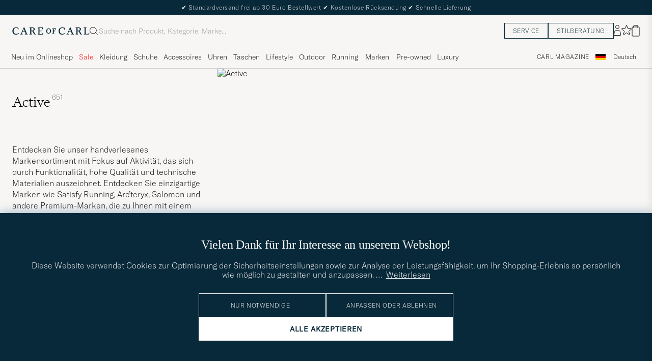

--- FILE ---
content_type: text/html; charset=UTF-8
request_url: https://www.careofcarl.de/de/active
body_size: 69560
content:
<!DOCTYPE html>
<html lang="DE">
<head>
<meta charset="utf-8">
<meta name="theme-color" content="#082939">
<title>Active bei Care of Carl </title>
<meta name="format-detection" content="telephone=no,address=no">
<meta name="viewport" content="width=device-width, initial-scale=1.0">
<!-- Enable standalone display on supported mobile browsers -->
<meta name="mobile-web-app-capable" content="yes">
<meta name="apple-mobile-web-app-capable" content="yes">
<link rel="apple-touch-icon" href="/coc_180.png?v=20170921-1">
<meta name="apple-mobile-web-app-title" content="Care of Carl">
<meta name="robots" content="INDEX, FOLLOW">
<meta name="referrer" content="strict-origin-when-cross-origin">

<meta name="page-type" content="plp">
<meta name="page-context" content="product_group">
<link rel="preload" fetchpriority="high" as="image" href="/bilder/artiklar/21807311r.jpg?m=1743692004">
<link rel="preload" as="font" type="font/woff2" href="/themes/hypefront/assets/fonts/GT-America-Standard-Thin.woff2" crossorigin>
<link rel="preload" as="font" type="font/woff2" href="/themes/hypefront/assets/fonts/financier-display-light.woff2" crossorigin>
<link rel="alternate" hreflang="sv-se" href="https://www.careofcarl.se/sv/active">
<link rel="alternate" hreflang="nl-nl" href="https://www.careofcarl.nl/nl/active">
<link rel="alternate" hreflang="fr-fr" href="https://www.careofcarl.fr/fr/active">
<link rel="alternate" hreflang="de-at" href="https://www.careofcarl.at/de/active">
<link rel="alternate" hreflang="de-ch" href="https://www.careofcarl.ch/de/active">
<link rel="alternate" hreflang="es-es" href="https://www.careofcarl.es/es/active">
<link rel="alternate" hreflang="it-it" href="https://www.careofcarl.it/it/active">
<link rel="alternate" hreflang="en-gb" href="https://www.careofcarl.co.uk/en/active">
<link rel="alternate" hreflang="en-sk" href="https://www.careofcarl.com/en/active">
<link rel="alternate" hreflang="en-be" href="https://www.careofcarl.com/en/active">
<link rel="alternate" hreflang="no-no" href="https://www.careofcarl.no/no/active">
<link rel="alternate" hreflang="en-hr" href="https://www.careofcarl.com/en/active">
<link rel="alternate" hreflang="en-cy" href="https://www.careofcarl.com/en/active">
<link rel="alternate" hreflang="en-cz" href="https://www.careofcarl.com/en/active">
<link rel="alternate" hreflang="en-ee" href="https://www.careofcarl.com/en/active">
<link rel="alternate" hreflang="en-gr" href="https://www.careofcarl.com/en/active">
<link rel="alternate" hreflang="en-hu" href="https://www.careofcarl.com/en/active">
<link rel="alternate" hreflang="en-ie" href="https://www.careofcarl.com/en/active">
<link rel="alternate" hreflang="en-li" href="https://www.careofcarl.com/en/active">
<link rel="alternate" hreflang="en-lt" href="https://www.careofcarl.com/en/active">
<link rel="alternate" hreflang="en-lu" href="https://www.careofcarl.com/en/active">
<link rel="alternate" hreflang="da-dk" href="https://www.careofcarl.dk/dk/active">
<link rel="alternate" hreflang="en-mt" href="https://www.careofcarl.com/en/active">
<link rel="alternate" hreflang="en-pl" href="https://www.careofcarl.com/en/active">
<link rel="alternate" hreflang="en-pt" href="https://www.careofcarl.com/en/active">
<link rel="alternate" hreflang="en-si" href="https://www.careofcarl.com/en/active">
<link rel="alternate" hreflang="nl-be" href="https://www.careofcarl.be/nl/active">
<link rel="alternate" hreflang="fr-be" href="https://www.careofcarl.be/fr/active">
<link rel="alternate" hreflang="en-au" href="https://www.careofcarl.com/en/active">
<link rel="alternate" hreflang="en-ca" href="https://www.careofcarl.com/en/active">
<link rel="alternate" hreflang="en-hk" href="https://www.careofcarl.com/en/active">
<link rel="alternate" hreflang="en-jp" href="https://www.careofcarl.com/en/active">
<link rel="alternate" hreflang="fi-fi" href="https://www.careofcarl.fi/fi/active">
<link rel="alternate" hreflang="en-kw" href="https://www.careofcarl.com/en/active">
<link rel="alternate" hreflang="en-my" href="https://www.careofcarl.com/en/active">
<link rel="alternate" hreflang="en-nz" href="https://www.careofcarl.com/en/active">
<link rel="alternate" hreflang="en-qa" href="https://www.careofcarl.com/en/active">
<link rel="alternate" hreflang="en-sa" href="https://www.careofcarl.com/en/active">
<link rel="alternate" hreflang="en-sg" href="https://www.careofcarl.com/en/active">
<link rel="alternate" hreflang="en-kr" href="https://www.careofcarl.com/en/active">
<link rel="alternate" hreflang="en-tw" href="https://www.careofcarl.com/en/active">
<link rel="alternate" hreflang="en-ae" href="https://www.careofcarl.com/en/active">
<link rel="alternate" hreflang="en-us" href="https://www.careofcarl.com/en/active">
<link rel="alternate" hreflang="de-de" href="https://www.careofcarl.de/de/active">
<link rel="alternate" hreflang="en" href="https://www.careofcarl.com/en/active">
<link rel="alternate" hreflang="x-default" href="https://www.careofcarl.com/en/active">
<link rel="canonical" href="https://www.careofcarl.de/de/active" />
<meta property="og:site_name" content="Care of Carl"/>

<meta property="og:locale" content="de_DE">
<meta property="og:title" content="Active bei Care of Carl "/>
<meta property="og:url" content="https://www.careofcarl.de/de/active"/>
<meta property="og:type" content="website">
<meta property="og:image" content="https://www.careofcarl.de/bilder/oglogococ.jpg"/>
<meta property="og:description" content="Entdecken Sie die Angebote von Active bei Care of Carl. Markenkleidung erhältlich seit 2010."/>
<link rel="stylesheet" type="text/css" href="/themes/hypefront/assets/app.min.css?jan7" />
<script src="/themes/hypefront/assets/critical.min.js?1718025649681bc"></script>
<script>var shop_settings = {"currency_suffix":"€","currency_prefix":"","request_type":"product_group"}; shop_settings.other = {"trending_terms":[{"url":"/de/search?q=stone island","position":1,"value":"stone island"},{"value":"cp company","url":"/de/search?q=cp company","position":2},{"value":"cardigan","position":3,"url":"/de/search?q=cardigan"},{"position":4,"url":"/de/search?q=golf","value":"golf"},{"value":"hoodie","url":"/de/search?q=hoodie","position":5}],"popular_terms":[{"value":"cp company","url":"/de/search?q=cp company","position":1},{"url":"/de/search?q=moncler","position":2,"value":"moncler"},{"value":"hoodie","position":3,"url":"/de/search?q=hoodie"},{"value":"stone island","position":4,"url":"/de/search?q=stone island"},{"value":"ralph lauren","url":"/de/search?q=ralph lauren","position":5}],"search_url":"/de/search?q="}</script>
<!-- gtag_init -->
<!-- Add resource hints for faster GA connection -->
<link rel="preconnect" href="https://www.googletagmanager.com" crossorigin>
<link rel="preconnect" href="https://www.google-analytics.com" crossorigin>
<script async src="https://www.googletagmanager.com/gtag/js?id=G-FMHF3L10PV"></script>
<script>
// Initialize dataLayer
window.dataLayer = window.dataLayer || [];
function gtag(){dataLayer.push(arguments);}
// Performance optimization: Cache function results
const getClientIdFromStorage = (function() {
let cachedId = null;
return function() {
if (cachedId !== null) return cachedId;
cachedId = localStorage.getItem('ga_client_id');
return cachedId;
};
})();
// Helper functions directly executed - no deferral
function initAnalytics() {
// Initialize GA but don't configure properties yet - important!
gtag('js', new Date());
gtag('set', 'url_passthrough', true);
// Set default consent state early
if (typeof(check_consent) === 'function') {
gtag('consent', 'default', {
'ad_storage': check_consent('12') ? 'granted' : 'denied',
'analytics_storage': check_consent('13') ? 'granted' : 'denied',
'ad_user_data': check_consent('12') ? 'granted' : 'denied',
'ad_personalization': check_consent('12') ? 'granted' : 'denied',
'personalization_storage': check_consent('12') ? 'granted' : 'denied'
});
}
// Optimized cookie parsing - only processes cookies once
const getCookieClientId = (function() {
let cachedCookieId = null;
let cookieChecked = false;
return function() {
if (cookieChecked) {
return cachedCookieId;
}
cookieChecked = true;
const gaCookie = document.cookie.split(';')
.map(c => c.trim())
.find(c => c.startsWith('_ga='));
if (gaCookie) {
const parts = gaCookie.split('.');
if (parts.length >= 3) {
cachedCookieId = parts.slice(2).join('.');
}
}
return cachedCookieId;
};
})();
// Improved timing for ID retrieval - measure full process
function getOrCreateClientId() {
// Try localStorage first (fastest for returning visitors)
const fromStorage = localStorage.getItem('ga_client_id');
if (fromStorage) {
return fromStorage;
}
// Fast-path for first visitors
const newId = Math.floor(Date.now() / 1000) + '.' + Math.floor(Math.random() * 999999999);
return newId;
}
// Function to configure GA with client_id
function configureGA(clientId) {
if (clientId) {
// Storage write
localStorage.setItem('ga_client_id', clientId);
// Prepare configuration object with client_id
const config = {
'send_page_view': false,
'client_id': clientId,
'user_properties': {}
};
// Only set user_id for logged in users
// Measure actual gtag calls
gtag('config', 'G-NFQNYWRR64', config);
gtag('config', 'G-FMHF3L10PV', config);
gtag('config', 'AW-740117098', {
send_page_view: false,
conversion_linker: false,
allow_ad_personalization_signals: false
});
// Measure page view event
if (check_consent && check_consent('13')) {
gtag('event', 'page_view', {
'client_id': clientId
});
}
}
}
// Get client ID with optimized first-visit path
const clientId = getOrCreateClientId();
configureGA(clientId);
// Still check with GA in the background for consistency
// Most important for first visitors to sync with GA's ID
if ('requestIdleCallback' in window) {
requestIdleCallback(function() {
gtag('get', 'G-FMHF3L10PV', 'client_id', function(officialClientId) {
if (officialClientId && officialClientId !== clientId) {
// Store GA's official ID for future visits
localStorage.setItem('ga_client_id', officialClientId);
}
});
});
} else {
setTimeout(function() {
gtag('get', 'G-FMHF3L10PV', 'client_id', function(officialClientId) {
if (officialClientId && officialClientId !== clientId) { // Fixed variable name
// Store GA's official ID for future visits
localStorage.setItem('ga_client_id', officialClientId);
}
});
}, 1000);
}
}
// Handle consent changes - must be declared in main scope
function handleAcmChangeEvent(event) {
if (typeof check_consent === 'function') {
// Check if analytics consent is being granted now
const analyticsConsentGranted = check_consent('13');
gtag('consent', 'update', {
'ad_storage': check_consent('12') ? 'granted' : 'denied',
'ad_user_data': check_consent('12') ? 'granted' : 'denied',
'ad_personalization': check_consent('12') ? 'granted' : 'denied',
'analytics_storage': analyticsConsentGranted ? 'granted' : 'denied',
'personalization_storage': check_consent('12') ? 'granted' : 'denied'
});
gtag('event', 'Google Consent', {
'event_category': 'Consent',
'event_label': 'User updated consent'
});
// Get the client_id (should be available if consent was given)
const storedClientId = localStorage.getItem('ga_client_id');
if (storedClientId) {
const consentConfig = {...window.gaBaseConfig};
consentConfig.allow_google_signals = check_consent('12');
consentConfig.allow_ad_personalization_signals = check_consent('12');
consentConfig.client_id = storedClientId;
gtag('config', 'G-NFQNYWRR64', consentConfig);
gtag('config', 'G-FMHF3L10PV', consentConfig);
gtag('config', 'AW-740117098', consentConfig);
// Send page_view event if analytics consent was just granted
if (analyticsConsentGranted) {
gtag('event', 'page_view', {
'client_id': storedClientId
});
}
}
}
}
// Start initialization immediately
initAnalytics();
</script>
<script>
document.addEventListener('DOMContentLoaded', function() {
// Add a listener for the custom 'search:performed' event
window.addEventListener('search:performed', (event) => {
const { searchTerm, type } = event.detail;
// Call the exponea.track function with the search term, type, and other details
exponea.track('search', {
'action': 'search',
'searchterm': searchTerm,
'type': type,
'language': "DE",
'logged_in': "N",
'domain': "www.careofcarl.de"
});
});
});
</script><!--id 193-->

<script nonce="o7IzQBoOIZv6CQtk4vaKzeeLCr9fmlXEydgPdLIp3Uc">
!function(e,n,t,i,o,r){function c(e){if("number"!=typeof e)return e;var n=new Date;return new Date(n.getTime()+1e3*e)}var a=4e3,s="xnpe_async_hide";function p(e){return e.reduce((function(e,n){return e[n]=function(){e._.push([n.toString(),arguments])},e}),{_:[]})}function m(e,n,t){var i=t.createElement(n);i.src=e;var o=t.getElementsByTagName(n)[0];return o.parentNode.insertBefore(i,o),i}function u(e){return"[object Date]"===Object.prototype.toString.call(e)}r.target=r.target||"https://api.exponea.com",r.file_path=r.file_path||r.target+"/js/exponea.min.js",o[n]=p(["anonymize","initialize","identify","update","track","trackLink","trackEnhancedEcommerce","getHtml","showHtml","showBanner","showWebLayer","ping","getAbTest","loadDependency","getRecommendation","reloadWebLayers"]),o[n].notifications=p(["isAvailable","isSubscribed","subscribe","unsubscribe"]),o[n]["snippetVersion"]="v2.3.0",function(e,n,t){e[n]["_"+t]={},e[n]["_"+t].nowFn=Date.now,e[n]["_"+t].snippetStartTime=e[n]["_"+t].nowFn()}(o,n,"performance"),function(e,n,t,i,o,r){e[o]={sdk:e[i],sdkObjectName:i,skipExperiments:!!t.new_experiments,sign:t.token+"/"+(r.exec(n.cookie)||["","new"])[1],path:t.target}}(o,e,r,n,i,RegExp("__exponea_etc__"+"=([\\w-]+)")),function(e,n,t){m(e.file_path,n,t)}(r,t,e),function(e,n,t,i,o,r,p){if(e.new_experiments){!0===e.new_experiments&&(e.new_experiments={});var f,l=e.new_experiments.hide_class||s,_=e.new_experiments.timeout||a,d=encodeURIComponent(r.location.href.split("#")[0]);e.cookies&&e.cookies.expires&&("number"==typeof e.cookies.expires||u(e.cookies.expires)?f=c(e.cookies.expires):e.cookies.expires.tracking&&("number"==typeof e.cookies.expires.tracking||u(e.cookies.expires.tracking))&&(f=c(e.cookies.expires.tracking))),f&&f<new Date&&(f=void 0);var x=e.target+"/webxp/"+n+"/"+r[t].sign+"/modifications.min.js?http-referer="+d+"&timeout="+_+"ms"+(f?"&cookie-expires="+Math.floor(f.getTime()/1e3):"");"sync"===e.new_experiments.mode&&r.localStorage.getItem("__exponea__sync_modifications__")?function(e,n,t,i,o){t[o][n]="<"+n+' src="'+e+'"></'+n+">",i.writeln(t[o][n]),i.writeln("<"+n+">!"+o+".init && document.writeln("+o+"."+n+'.replace("/'+n+'/", "/'+n+'-async/").replace("><", " async><"))</'+n+">")}(x,n,r,p,t):function(e,n,t,i,o,r,c,a){r.documentElement.classList.add(e);var s=m(t,i,r);function p(){o[a].init||m(t.replace("/"+i+"/","/"+i+"-async/"),i,r)}function u(){r.documentElement.classList.remove(e)}s.onload=p,s.onerror=p,o.setTimeout(u,n),o[c]._revealPage=u}(l,_,x,n,r,p,o,t)}}(r,t,i,0,n,o,e),function(e,n,t){e[n].start=function(i){i&&Object.keys(i).forEach((function(e){return t[e]=i[e]})),e[n].initialize(t)}}(o,n,r)}(document,"exponea","script","webxpClient",window,{
    target: "https://api.eu1.exponea.com",
    token: "cfd05462-a9e3-11ec-a21a-5e1648be9a10",
    // replace with current customer ID or leave commented out for an anonymous customer
    // customer: window.currentUserId,
//    new_experiments: {    mode: 'async',    timeout: 4000,    hide_class: 'xnpe_async_hide',  },
    track: {
        visits: false,
        google_analytics: false
    },
 
ping: {
            properties: {
                screen: screen.width + 'x' + screen.height,
                domain: 'www.careofcarl.de',
                logged_in:'N',
            }
        }
});

exponea.start({
  file_path: 'https://api.exponea.com/js/exponea.min.js'
});
</script><script nonce="o7IzQBoOIZv6CQtk4vaKzeeLCr9fmlXEydgPdLIp3Uc">
window.dataLayer = window.dataLayer || [];
  // Function to update or set pagetype in the dataLayer
  function updatePagetype(value) {
    var existingData = window.dataLayer.find(function(item) {
      return item.hasOwnProperty('pagetype');
    });
    if (existingData) {
      // Update the existing pagetype value
      existingData.pagetype = value;
    } else {
      // Create a new data object with pagetype
      window.dataLayer.push({
        pagetype: value
      });
    }
  }

  // Call the function to update or set pagetype
const requestType = window.shop_settings.request_type;
  updatePagetype(requestType);
</script><script nonce="o7IzQBoOIZv6CQtk4vaKzeeLCr9fmlXEydgPdLIp3Uc">
if (sessionStorage.getItem('air_view_set') === null) {
  localStorage.setItem('air_view_1160', '"single"');
  localStorage.setItem('air_view_1190', '"single"');
  localStorage.setItem('air_view_1213', '"single"');
  sessionStorage.setItem('air_view_set', 'true');
}
</script><script nonce="o7IzQBoOIZv6CQtk4vaKzeeLCr9fmlXEydgPdLIp3Uc">
document.addEventListener("DOMContentLoaded", function () {
    const faqContainer = document.querySelector('.faq');

    if (faqContainer) {
        const faqItems = faqContainer.querySelectorAll('ul li.accordion__item');
        const faqData = [];
        faqItems.forEach((item, index) => {
            const question = item.querySelector('.accordion__item--btn').textContent.trim();
            const answer = item.querySelector('ul').textContent.trim();
            faqData.push({
                "@type": "Question",
                "name": question,
                "acceptedAnswer": {
                    "@type": "Answer",
                    "text": answer
                }
            });
        });
        const script = document.createElement('script');
        script.type = 'application/ld+json';
        script.innerHTML = `
            {
                "@context": "https://schema.org",
                "@type": "FAQPage",
                "mainEntity": ${JSON.stringify(faqData)}
            }
        `;
        document.head.appendChild(script);
    }
});
</script>
 
      <!-- Criteo Loader File -->
<script nonce="o7IzQBoOIZv6CQtk4vaKzeeLCr9fmlXEydgPdLIp3Uc" type="text/javascript" src="//dynamic.criteo.com/js/ld/ld.js?a=85409"  defer consent_type="12"></script>
<!-- END Criteo Loader File -->
 
<script nonce="o7IzQBoOIZv6CQtk4vaKzeeLCr9fmlXEydgPdLIp3Uc" type="text/javascript"> (function (window) { function sendEvent(body) { if (!window.navigator || !window.navigator.sendBeacon) { console.log("This browser does not support sendBeacon"); return false; } window.navigator.sendBeacon( "https://public.app.priceshape.io/api/2022-08/sales-data?app_id=a02a180401108e15", JSON.stringify(body) ); } window.PRICESHAPE = { trackPage: function (upi) { sendEvent([{ pageViews: 1, upi }]); }, itemSold: function (upi, quantity = 1) { sendEvent([{ itemsSold: quantity, uniqueSales: 1, upi }]); }, itemsSold: function (data) { sendEvent(data); }, itemAddedToCart: function (upi) { sendEvent([{ itemAddedToCart: 1, upi }]); }, }; })(window); </script><meta name="p:domain_verify" content="3d943e1b3d40bcf1b41f16de157a9475"/><script nonce="o7IzQBoOIZv6CQtk4vaKzeeLCr9fmlXEydgPdLIp3Uc">
function embeddedPuffs(eId,pId,pLink,pImgUrl,pCaption,pColor){ //för att populera inbäddade puffar med GA tracking
  if (pColor==undefined){ pColor='Vit'}
  var span= document.getElementById(eId);
  document.querySelector("#"+eId + ">img")?.remove();
  var fragment = document.createDocumentFragment();
  divContainer=document.createElement('div')
  divContainer.setAttribute("class","relative flex");
  aElement=document.createElement('a');
  aElement.setAttribute("href",pLink);
  //aElement.setAttribute("onclick",'promo(true,"'+pId+'","'+pId+'")');
  imgElement=document.createElement('img');
  imgElement.setAttribute("src",pImgUrl);
  aElement.appendChild(imgElement);
  divContainer.appendChild(aElement);
  fragment.appendChild(divContainer);
  divContainer=document.createElement('div')
  divContainer.setAttribute("class","centerpuff lasmerknapp" + pColor);
  aElement=document.createElement('a');
  aElement.setAttribute("href",pLink);
  //aElement.setAttribute("onclick",'promo(true,"'+pId+'","'+pId+'")');
  aElement.innerHTML=pCaption;
  divContainer.appendChild(aElement);
  fragment.appendChild(divContainer);
  span.appendChild(fragment);
  promo(false,pId,pId);
}
</script><script nonce="o7IzQBoOIZv6CQtk4vaKzeeLCr9fmlXEydgPdLIp3Uc" defer id="pertentoScript" src="https://app.pertento.ai/pertentoRuntime.js?website-id=4139"></script><meta name="facebook-domain-verification" content="i1jgylhubjgrnekf6z7cdcikbs43yt" /><!-- Facebook Pixel Code -->

<script nonce="o7IzQBoOIZv6CQtk4vaKzeeLCr9fmlXEydgPdLIp3Uc" consent_type="12">
  !function(f,b,e,v,n,t,s)
  {if(f.fbq)return;n=f.fbq=function(){n.callMethod?
  n.callMethod.apply(n,arguments):n.queue.push(arguments)};
  if(!f._fbq)f._fbq=n;n.push=n;n.loaded=!0;n.version='2.0';
  n.queue=[];t=b.createElement(e);t.async=!0;
  t.src=v;s=b.getElementsByTagName(e)[0];
  s.parentNode.insertBefore(t,s)}(window, document,'script',
  'https://connect.facebook.net/en_US/fbevents.js');
fbq('init', '534812246649643');  
fbq('track','PageView');
</script>
<!-- End Facebook Pixel Code -->
<script nonce="o7IzQBoOIZv6CQtk4vaKzeeLCr9fmlXEydgPdLIp3Uc" consent_type="12">
!function (w, d, t) {
  w.TiktokAnalyticsObject=t;var ttq=w[t]=w[t]||[];ttq.methods=["page","track","identify","instances","debug","on","off","once","ready","alias","group","enableCookie","disableCookie"],ttq.setAndDefer=function(t,e){t[e]=function(){t.push([e].concat(Array.prototype.slice.call(arguments,0)))}};for(var i=0;i<ttq.methods.length;i++)ttq.setAndDefer(ttq,ttq.methods[i]);ttq.instance=function(t){for(var e=ttq._i[t]||[],n=0;n<ttq.methods.length;n++)ttq.setAndDefer(e,ttq.methods[n]);return e},ttq.load=function(e,n){var i="https://analytics.tiktok.com/i18n/pixel/events.js";ttq._i=ttq._i||{},ttq._i[e]=[],ttq._i[e]._u=i,ttq._t=ttq._t||{},ttq._t[e]=+new Date,ttq._o=ttq._o||{},ttq._o[e]=n||{};var o=document.createElement("script");o.type="text/javascript",o.async=!0,o.src=i+"?sdkid="+e+"&lib="+t;var a=document.getElementsByTagName("script")[0];a.parentNode.insertBefore(o,a)};

  ttq.load('CAG61DRC77U2AJB6U08G');
  ttq.page();
}(window, document, 'ttq');
</script><script nonce="o7IzQBoOIZv6CQtk4vaKzeeLCr9fmlXEydgPdLIp3Uc" src="https://www.google.com/recaptcha/api.js?render=explicit" defer></script><script>
// Set checkout version cookie - wait for app.js to load setSessionCookie function
document.addEventListener('DOMContentLoaded', function() {
if (window.setSessionCookie) {
window.setSessionCookie("checkoutversion", "new");
}
});
</script>
</head>
<body data-instant-intensity="400">
<a href="#main-content" class="skip-link">Zum Inhalt springen</a>
<a href="#main--nav" class="skip-link">Zum Menü springen</a>
<a href="#product-list" class="skip-link">Zu Produkten springen</a>
<a href="#site-footer" class="skip-link">Zum Fußbereich springen</a>

<!-- set google consent default-->

<script nonce="o7IzQBoOIZv6CQtk4vaKzeeLCr9fmlXEydgPdLIp3Uc">
	gtag('consent', 'update', {
		'ad_storage': 'denied',
		'analytics_storage': 'denied',
		'ad_user_data':'denied',
		'ad_personalization':'denied'
	});
</script>

<!-- slut--><!-- header.tt -->
<!-- toplist -->
<div id="toplist" class="">
<div class="w-100 py-8">
<span><span aria-hidden="true">✔</span> Standardversand frei ab 30 Euro Bestellwert <span aria-hidden="true">✔</span> Kostenlose Rücksendung <span aria-hidden="true">✔</span> Schnelle Lieferung</span>

</div>
</div>
<script>
// /snippets/topbanner-rotator.js
(function () {
const banner = document.getElementById('topbanner');
if (!banner) return;
const msgs = banner.querySelectorAll('.msg:not(.hide)');
if (msgs.length <= 1) return;
let i = 0;
setInterval(() => {
// why: 'hidden' = enklast och tillgängligt
msgs[i].hidden = true;
i = (i + 1) % msgs.length;
msgs[i].hidden = false;
}, 3500);
})();
</script>
<header id="header" class="beige-tint-1-bg top">
<div class="page--container">
<div class="header d-flex">
<div class="header__logo">
<a href="/" aria-label="Zur Care of Carl Startseite gehen" title="Zur Care of Carl Startseite gehen">
<svg width="152" height="16" viewBox="0 0 152 16" fill="none" xmlns="https://www.w3.org/2000/svg">
<path d="M28.6313 13.0017L23.8438 1.0332H22.5336L17.6958 12.7245C17.2675 13.7576 16.9651 13.8584 16.3856 13.8584H15.8564V14.8663H20.3919V13.8836H19.6108C18.9809 13.8836 18.9053 13.6568 18.9053 13.4301C18.9053 13.0773 19.1068 12.5734 19.2832 12.0694L20.2155 9.70092H24.9777L26.1368 12.9009C26.162 12.9513 26.1872 13.0017 26.1872 13.0521C26.2376 13.2033 26.2879 13.3293 26.2879 13.4301C26.2879 13.6316 26.2124 13.8584 25.5824 13.8584H24.8265V14.8411H30.2187V13.8584H29.6139C29.1352 13.8836 28.9336 13.7072 28.6313 13.0017ZM24.625 8.66785H20.6942L22.71 3.62848L24.625 8.66785Z" fill="#082939"/>
<path d="M43.5226 11.011C42.5399 8.97002 42.1115 8.49128 41.0533 7.93695C43.1698 7.4834 44.2533 5.8708 44.2533 4.43458C44.2533 2.31805 42.5651 1.00781 39.8942 1.00781H33.8218V2.01569H34.5777C34.9808 2.01569 35.3084 2.34325 35.3084 2.74639V13.1275C35.3084 13.5306 34.9808 13.8582 34.5777 13.8582H33.8218V14.8661H38.9619V13.8834H38.206C37.8029 13.8834 37.4753 13.5558 37.4753 13.1527V8.36529H38.1808C39.3399 8.36529 39.995 8.64246 40.7257 10.1795C41.3304 11.5149 42.0108 12.7999 42.5903 13.833C42.9682 14.4629 43.6234 14.8661 44.3793 14.8661H46.4706V13.8834H45.6139C45.0344 13.8834 44.606 13.3039 43.5226 11.011ZM41.9856 4.45978C41.9856 6.37474 40.7005 7.38261 38.2564 7.38261H37.4501V2.01569H39.2895C41.28 2.01569 41.9856 3.27553 41.9856 4.45978Z" fill="#082939"/>
<path d="M59.8502 11.5153C59.0439 13.657 58.7416 13.8838 57.3809 13.8838H53.551V8.36568H57.6833V7.383H53.551V2.01607H56.8266C58.3888 2.01607 58.666 2.41922 58.9935 4.46017L59.0187 4.53576H59.951V1.05859H49.9227V2.04127H50.6534C51.0565 2.04127 51.4093 2.36883 51.4093 2.79718V13.1531C51.4093 13.5562 51.0817 13.909 50.6534 13.909H49.8975V14.8917H60.1526L60.8833 11.4649H59.8502V11.5153Z" fill="#082939"/>
<path d="M12.4548 11.9686C11.2958 13.0269 9.48161 13.6568 7.66744 13.6568C5.27374 13.6568 2.72886 12.1198 2.72886 7.81116C2.72886 4.25841 4.56823 1.96549 7.41547 1.96549C10.7415 1.96549 11.0186 3.32612 11.321 4.83794C11.3462 4.93872 11.3714 5.06471 11.3714 5.16549L11.3966 5.24109H12.3541V1.76392H12.2785C12.2785 1.76392 9.93516 0.907227 7.56665 0.907227C3.05642 0.907227 0.360352 3.60329 0.360352 8.11353C0.360352 11.4647 2.45169 15.1183 7.03752 15.1183C9.45642 15.1183 11.4722 14.312 13.0848 12.7246L13.1352 12.6742L12.5304 11.9183L12.4548 11.9686Z" fill="#082939"/>
<path d="M119.315 13.0017L114.527 1.0332H113.242L108.43 12.7245C108.001 13.7576 107.699 13.8584 107.119 13.8584H106.59V14.8663H111.126V13.8836H110.319C109.69 13.8836 109.614 13.6568 109.614 13.4301C109.614 13.0773 109.816 12.5734 109.992 12.0694L110.924 9.70092H115.686L116.845 12.9009C116.871 12.9513 116.896 13.0017 116.896 13.0521C116.946 13.2033 116.997 13.3293 116.997 13.4552C116.997 13.6568 116.921 13.8836 116.291 13.8836H115.535V14.8663H120.927V13.8836H120.323C119.819 13.8836 119.617 13.7072 119.315 13.0017ZM115.283 8.66785H111.378L113.393 3.62848L115.283 8.66785Z" fill="#082939"/>
<path d="M150.559 11.4397L150.534 11.4901C149.727 13.6318 149.425 13.8586 148.064 13.8586H144.234V2.77198C144.234 2.36883 144.562 2.04127 144.965 2.04127H145.721V1.05859H140.606V2.04127H141.362C141.765 2.04127 142.093 2.36883 142.093 2.77198V13.1279C142.093 13.531 141.765 13.8838 141.337 13.8838H140.606V14.8665H150.861L151.592 11.4397H150.559Z" fill="#082939"/>
<path d="M103.138 11.9686C101.979 13.0269 100.165 13.6568 98.351 13.6568C95.9573 13.6568 93.4125 12.1198 93.4125 7.81116C93.4125 4.25841 95.2518 1.96549 98.0991 1.96549C101.425 1.96549 101.702 3.32612 102.005 4.83794C102.03 4.93872 102.055 5.06471 102.055 5.16549L102.08 5.24109H103.038V1.76392H102.962C102.937 1.76392 100.619 0.907227 98.2502 0.907227C93.74 0.907227 91.0439 3.60329 91.0439 8.11353C91.0439 11.4647 93.1353 15.1183 97.7211 15.1183C100.14 15.1183 102.156 14.312 103.768 12.7246L103.819 12.6742L103.214 11.9183L103.138 11.9686Z" fill="#082939"/>
<path d="M71.4407 2.94824C68.5683 2.94824 66.6533 4.98919 66.6533 8.0632C66.6533 10.3561 67.888 13.0018 71.3147 13.0018C73.7588 13.0018 76.2281 11.4144 76.2281 7.83643C76.2281 4.8884 74.3384 2.94824 71.4407 2.94824ZM74.1872 7.83643C74.1872 10.6333 73.2045 12.0443 71.2895 12.0443C69.6013 12.0443 68.6691 10.5577 68.6691 7.96242C68.6691 5.44273 69.7021 3.95612 71.4407 3.95612C73.8344 3.93092 74.1872 6.37501 74.1872 7.83643Z" fill="#082939"/>
<path d="M78.647 4.03189H79.1761C79.4533 4.03189 79.68 4.25866 79.68 4.53583V11.4398C79.68 11.7169 79.4533 11.9437 79.1761 11.9437H78.647V12.876H82.6029V11.9437H82.0989C81.8218 11.9437 81.595 11.7169 81.595 11.4398V8.39095H84.4674V7.35788H81.595V4.0067H83.7367C84.7446 4.0067 84.8958 4.18307 85.0974 5.51851L85.1226 5.66969H85.9289V3.09961H78.6722L78.647 4.03189Z" fill="#082939"/>
<path d="M134.206 11.011C133.223 8.97002 132.795 8.49128 131.737 7.93695C133.853 7.4834 134.937 5.8708 134.937 4.43458C134.937 2.31805 133.248 1.00781 130.578 1.00781H124.48V2.01569H125.236C125.639 2.01569 125.967 2.34325 125.967 2.74639V13.1275C125.967 13.5306 125.639 13.8582 125.236 13.8582H124.48V14.8661H129.62V13.8834H128.864C128.461 13.8834 128.134 13.5558 128.134 13.1527V8.36529H128.839C129.998 8.36529 130.653 8.64246 131.384 10.1795C131.989 11.5149 132.669 12.7999 133.248 13.833C133.626 14.4629 134.282 14.8661 135.037 14.8661H137.104V13.8834H136.247C135.718 13.8834 135.315 13.3039 134.206 11.011ZM132.669 4.45978C132.669 6.37474 131.384 7.38261 128.94 7.38261H128.134V2.01569H129.973C131.963 2.01569 132.669 3.27553 132.669 4.45978Z" fill="#082939"/>
</svg>
</a>
</div>
<div id="search-wrapper" class="header__search">
<form id="search-form" class="d-flex middle c-gap-8" role="search" aria-label="Im Shop suchen">
<label class="search-label "for="search">
<span
>Suche</span>

</label>
<p id="error" class="hide " role="alert"
></p>
<svg

width="16"
height="16"
fill="none"
aria-hidden="true"
focusable="false"
viewBox="0 0 16 16">
<circle cx="6.85714" cy="6.85714" r="6.35714" stroke="black"/>
<path d="M11.3359 11.333L16.0026 15.9997" stroke="black"/>
</svg>
<input
id="search"
type="search"
enterkeyhint="search"


placeholder="Suche nach Produkt, Kategorie, Marke..."
aria-errormessage="error"
autocomplete="off"
autocorrect="off"
spellcheck="false"
autocapitalize="off"

>



<input

type="submit"


value="Im Shop suchen"






class="button "
>


</form>
<div id="suggest-area" class="beige-tint-1-bg">
<div id="suggest-init">

<div id="search-history"></div>



</div>
<div id="suggest-result"></div>
</div>
<script>
window.search_texts = {"history": "", "clear": ""};
window.search_history_count = '10';
window.suggest_highlight = '0';
</script>
</div>
<div class="header__icons__wrapper d-flex" role="toolbar" aria-label="Tag" data-qa="header-icons">
<button 
class="header__customerservice hide-xs show-md "


type="button"


>Service
</button>
<button 
class="header__styleadvicer StyleAdviceTrigger hide-xs show-md "


type="button"


>Stilberatung
</button>


<div class="header__icon d-flex header__login" data-qa="icon-login">
<button id="login-icon" class="login-icon-btn" aria-label="Einloggen" data-qa="btn-login">
<svg  width="14" height="21" fill="none" viewBox="0 0 14 21">
<path d="M11.6464 11.8536L11.6464 11.8536C11.9865 12.1936 12.2826 12.7193 12.5305 13.3913C12.7763 14.0574 12.9622 14.8325 13.1015 15.6383C13.3802 17.25 13.4643 18.935 13.4894 20.0143C13.4955 20.276 13.2816 20.5 13 20.5H1C0.718831 20.5 0.503607 20.2757 0.509067 20.0126C0.531886 18.9134 0.611939 17.2335 0.889165 15.6298C1.02776 14.8281 1.21361 14.0577 1.46046 13.3943C1.70928 12.7256 2.00796 12.199 2.35354 11.8534C2.77108 11.4359 3.43198 11.0929 4.26233 10.8557C5.08592 10.6204 6.03886 10.4999 6.99998 10.4999C7.96109 10.4999 8.91403 10.6204 9.73762 10.8557C10.568 11.093 11.2289 11.436 11.6464 11.8536Z" stroke="black"/>
<circle cx="7" cy="4" r="3.5" stroke="black"/>
</svg>
</button>
</div>

<div class="header__icon d-flex header__wishlist" data-qa="icon-wishlist">
<a href="/favoriten" aria-label="Favoriten anzeigen" title="Favoriten anzeigen" data-qa="link-wishlist">
<svg   width="21" height="20" fill="none" viewBox="0 0 21 20">
<path d="M10.5245 1.08117C10.6742 0.620533 11.3258 0.620534 11.4755 1.08116L13.2189 6.44603C13.4197 7.06402 13.9956 7.48242 14.6454 7.48245L20.2864 7.48266C20.7708 7.48268 20.9721 8.10246 20.5803 8.38716L16.0168 11.703C15.4911 12.085 15.2711 12.762 15.4719 13.38L17.2148 18.745C17.3645 19.2056 16.8373 19.5887 16.4454 19.304L11.8816 15.9885C11.3559 15.6066 10.6441 15.6066 10.1184 15.9885L5.55456 19.304C5.16271 19.5887 4.6355 19.2056 4.78515 18.745L6.52812 13.38C6.72889 12.762 6.50892 12.085 5.98324 11.703L1.41968 8.38716C1.02785 8.10246 1.22923 7.48268 1.71357 7.48266L7.35459 7.48245C8.00439 7.48242 8.58028 7.06402 8.7811 6.44603L10.5245 1.08117Z" stroke="black"/>
</svg>
</a>
</div>
<div class="header__icon d-flex header__cart" data-qa="icon-cart" aria-label="Warenkorb anzeigen">
<style>
button {
border:none
}
</style>
<script>
window.shop_texts = {
text1: "Oje!",
text2: "Der ausgewählte Artikel wurde nicht in den Warenkorb gelegt, da er derzeit nicht vorrätig ist.",
duplicate_item: "Du hast bereits %%1 in deinem Warenkorb. Es ist das letzte Exemplar.<br/>Gehe zur Kasse, um deinen Kauf abzuschließen.",
duplicate_item_heading: "Der Artikel befindet sich bereits in Ihrem Warenkorb",
};
window.checkout_url = "/kasse";
</script>
<div id="air-cart-wrapper" class="d-flex" data-qa="cart-wrapper">
<button id="air-cart-label" class="d-flex" aria-label="Warenkorb anzeigen" aria-haspopup="dialog" aria-controls="air-cart-content" aria-expanded="false" data-qa="cart-button" title="Warenkorb anzeigen">
<svg  width="16" height="23" fill="none" viewBox="0 0 16 23">
<path d="M12 5.87805V3.78746V2C12 1.44772 11.5523 1 11 1H5C4.44772 1 4 1.44771 4 2V3.78746V5.87805" stroke="black"/>
<path d="M1 5C1 4.44772 1.44772 4 2 4H14C14.5523 4 15 4.44772 15 5V21C15 21.5523 14.5523 22 14 22H2C1.44772 22 1 21.5523 1 21V5Z" stroke="black"/>
</svg><span id="air-cart-label-text" class="text--uppercase" aria-live="polite" data-qa="cart-count"></span>
</button>
<div id="air-cart-content" class="hide" role="dialog" aria-hidden="true" aria-modal="true" aria-labelledby="air-cart-label" tabindex="-1" data-qa="cart-dialog">
<div id="air-cart-module" data-qa="cart-module">
<button class="close" aria-label="Warenkorb schließen" data-qa="cart-close">
<svg class="close " width="16" height="16" fill="none" viewBox="0 0 16 16">
<path d="M2.771 13.3335L13.4377 2.68535" stroke="black" stroke-width="1" vector-effect="non-scaling-stroke"/>
<path d="M2.771 2.6665L13.4284 13.3239" stroke="black" stroke-width="1" vector-effect="non-scaling-stroke"/>
</svg></button>
<div class="air-cart-headline row fs-24 financier p-16">
Ein Artikel im Warenkorb</div>
<div id="air-cart" class="px-16" data-qa="cart-items">
</div>
<div class="p-16">
<a href="/kasse" id="air-cart-btn" class="btn dark-blue-bg light-white-text w-100 d-flex center-xs" data-qa="cart-checkout-btn">Zur Kasse</a>
</div>
<div class="show_only_de atcwrapper hide"> <div class="px-16">
<p class="mt-20 text--uppercase">Sichere Bezahlung mit</p> <img src="/dokument/bibliotek/Image/paypal.svg" width="50" height="80" class="light-grey-b" style="mix-blend-mode: darken;" loading="lazy" /> <img src="/dokument/bibliotek/Image/klarna.svg" width="50" height="80" alt="" loading="lazy" /> <img src="/dokument/bibliotek/Image/visa.svg" width="50" height="80" class="light-grey-b" style="mix-blend-mode: darken;" loading="lazy" /> <img src="/dokument/bibliotek/Image/mastercard-alt.svg" width="50" height="80" class="light-grey-b" style="mix-blend-mode: darken;" loading="lazy" /> <img src="/dokument/bibliotek/Image/amex.svg" width="50" height="80" class="light-grey-b" style="mix-blend-mode: darken;" loading="lazy" /></div> <div class="px-16"> <p class="mt-20 text--uppercase">Reibungslose Lieferung von</p> <img src="/bilder/ibutik-a/symboler/frakt/liten/169.gif" height="41" width="50" alt="" loading="lazy" /> <img src="/bilder/ibutik-a/symboler/frakt/liten/177.gif" width="50" alt="" loading="lazy" /></div></div>

<div class="show_only_ch atcwrapper hide">
<div class="px-16"> <p class="mt-20 text--uppercase">Sichere Bezahlung mit</p> <img src="/dokument/bibliotek/Image/twint.svg" width="50" height="80" class="light-grey-b" style="mix-blend-mode: darken;" loading="lazy" /> <img src="/dokument/bibliotek/Image/klarna.svg" width="50" height="80" alt="" loading="lazy" /> <img src="/dokument/bibliotek/Image/visa.svg" width="50" height="80" class="light-grey-b" style="mix-blend-mode: darken;" loading="lazy" /> <img src="/dokument/bibliotek/Image/mastercard-alt.svg" width="50" height="80" class="light-grey-b" style="mix-blend-mode: darken;" loading="lazy" /> <img src="/dokument/bibliotek/Image/paypal.svg" width="50" height="80" class="light-grey-b" style="mix-blend-mode: darken;" loading="lazy" /> <img src="/dokument/bibliotek/Image/amex.svg" width="50" height="80" class="light-grey-b" style="mix-blend-mode: darken;" loading="lazy" /></div> <div class="px-16"> <p class="mt-20 text--uppercase">Reibungslose Lieferung von</p>  <img src="/dokument/bibliotek/Image/dhl-1.svg" width="50" height="45" alt="" loading="lazy" /> </div></div><div class="addtocart_upsell_wrapper">
<h2 class="px-16 fs-24">Bringen Sie frischen Wind in Ihre Garderobe</h2>








<div class="row beige-tint-1-bg p-0 " id="addtocart">
<div class="col-xs-12 px-0 ">







<div class="snapping--wrapper col-xs-12  trackable_rec"
data-recid="addtocart"
data-track-list="{&quot;list_id&quot;:&quot;addtocart&quot;,&quot;list_name&quot;:&quot;addtocart&quot;}"
data-auto-track-list="true">

<span class="list-nav nav-large radius-100 nav-prev light-white-bg">
<svg class=" rotate-180" width="25" height="25" fill="none" viewBox="0 0 25 25">
<path d="M5.45703 12.5H19.457" stroke="black" stroke-linecap="round" stroke-linejoin="round"/>
<path d="M12.457 5.5L19.457 12.5L12.457 19.5" stroke="black" stroke-linecap="square" stroke-linejoin="round"/>
</svg>
</span>

<div class="snapping d-flex cell--small  ">










<article
class="product-cell product d-flex  pinned  "
tabindex="0"
aria-label=" Polo Ralph Lauren 6-Pack Trunk Black, 80€"
style="order:"
>
<a href="/de/polo-ralph-lauren-6-pack-trunk-black"
class="product__img js-product-primary-link d-flex light-grey-bg navigate-product"
aria-label="Herren  Polo Ralph Lauren 6-Pack Trunk Black"
tabindex="-1"
data-track="{&quot;placement&quot;:1,&quot;product_color&quot;:&quot;&quot;,&quot;product_cat_2&quot;:&quot;&quot;,&quot;site_name&quot;:&quot;newUX&quot;,&quot;product_id&quot;:&quot;SA000095&quot;,&quot;product_name&quot;:&quot;Polo Ralph Lauren 6-Pack Trunk Black&quot;,&quot;eventCategory&quot;:&quot;pdp&quot;,&quot;product_cat_1&quot;:&quot;&quot;,&quot;product_brand&quot;:null,&quot;track_in&quot;:&quot;br,ga&quot;,&quot;eventAction&quot;:&quot;select_item&quot;,&quot;nonInteraction&quot;:0,&quot;recommendation_id&quot;:&quot;addtocart&quot;,&quot;product_cat_3&quot;:&quot;&quot;,&quot;product_price&quot;:&quot;80&quot;}">
<img class="product_img--standard"  alt=" Polo Ralph Lauren 6-Pack Trunk Black" loading="lazy" src="/bilder/artiklar/SA000095.jpg?m=1743694652" alt="..." width="647" height="808"    /><div class="product__badge text--uppercase">

</div>
</a>
<!-- Wishlist button positioned outside image link to prevent event conflicts -->
<div class="product__container product__container d-flex flex-column">
<a class="product__brand navigate " tabindex="-1"id="product-brand-SA000095" href="" >
</a><a href="/de/polo-ralph-lauren-6-pack-trunk-black" class="product__name __name navigate-product" id="product-title-SA000095" tabindex="-1">Polo Ralph Lauren 6-Pack Trunk Black</a>
<div class="d-flex between w-100 ">
<div class="product__price pt-8">

<span  class="product__price--regular ">80€</span>
<span class="product__priceProp dark-grey-text font-size-12"></span></div>
</div>
</div>
</article>











<article
class="product-cell product d-flex  pinned  "
tabindex="0"
aria-label=" Polo Ralph Lauren Classic Sports Cap Beige, 60€"
style="order:"
>
<a href="/de/polo-ralph-lauren-classic-sports-cap-beige"
class="product__img js-product-primary-link d-flex light-grey-bg navigate-product"
aria-label="Herren  Polo Ralph Lauren Classic Sports Cap Beige"
tabindex="-1"
data-track="{&quot;product_id&quot;:&quot;14318010&quot;,&quot;product_name&quot;:&quot;Polo Ralph Lauren Classic Sports Cap Beige&quot;,&quot;product_cat_1&quot;:&quot;&quot;,&quot;eventCategory&quot;:&quot;pdp&quot;,&quot;product_brand&quot;:null,&quot;track_in&quot;:&quot;br,ga&quot;,&quot;eventAction&quot;:&quot;select_item&quot;,&quot;recommendation_id&quot;:&quot;addtocart&quot;,&quot;nonInteraction&quot;:0,&quot;product_cat_3&quot;:&quot;&quot;,&quot;product_price&quot;:&quot;60&quot;,&quot;placement&quot;:2,&quot;product_color&quot;:&quot;&quot;,&quot;product_cat_2&quot;:&quot;&quot;,&quot;site_name&quot;:&quot;newUX&quot;}">
<img alt="" class="product__img--hover" loading="lazy" src="/bilder/artiklar/zoom/14318010_3.jpg?m=1681212016" width="647" height="808" aria-hidden="true"/><img class="product_img--standard"  alt=" Polo Ralph Lauren Classic Sports Cap Beige" loading="lazy" src="/bilder/artiklar/14318010.jpg?m=1743689545" alt="..." width="647" height="808"    /><div class="product__badge text--uppercase">

</div>
</a>
<!-- Wishlist button positioned outside image link to prevent event conflicts -->
<div class="product__container product__container d-flex flex-column">
<a class="product__brand navigate " tabindex="-1"id="product-brand-14318010" href="" >
</a><a href="/de/polo-ralph-lauren-classic-sports-cap-beige" class="product__name __name navigate-product" id="product-title-14318010" tabindex="-1">Polo Ralph Lauren Classic Sports Cap Beige</a>
<div class="d-flex between w-100 ">
<div class="product__price pt-8">

<span  class="product__price--regular ">60€</span>
<span class="product__priceProp dark-grey-text font-size-12"></span></div>
</div>
</div>
</article>











<article
class="product-cell product d-flex  pinned  "
tabindex="0"
aria-label=" Care with Carl 10-Pack Solid Cotton Socks BLACK, 22,90€"
style="order:"
>
<a href="/de/care-with-carl-10-pack-solid-cotton-socks-black"
class="product__img js-product-primary-link d-flex light-grey-bg navigate-product"
aria-label="Herren  Care with Carl 10-Pack Solid Cotton Socks BLACK"
tabindex="-1"
data-track="{&quot;site_name&quot;:&quot;newUX&quot;,&quot;placement&quot;:3,&quot;product_color&quot;:&quot;&quot;,&quot;product_cat_2&quot;:&quot;&quot;,&quot;eventAction&quot;:&quot;select_item&quot;,&quot;recommendation_id&quot;:&quot;addtocart&quot;,&quot;nonInteraction&quot;:0,&quot;product_cat_3&quot;:&quot;&quot;,&quot;product_price&quot;:&quot;22.90&quot;,&quot;product_id&quot;:&quot;30316610&quot;,&quot;product_name&quot;:&quot;Care with Carl 10-Pack Solid Cotton Socks BLACK&quot;,&quot;product_cat_1&quot;:&quot;&quot;,&quot;eventCategory&quot;:&quot;pdp&quot;,&quot;product_brand&quot;:null,&quot;track_in&quot;:&quot;br,ga&quot;}">
<img class="product_img--standard"  alt=" Care with Carl 10-Pack Solid Cotton Socks BLACK" loading="lazy" src="/bilder/artiklar/30316610.jpg?m=1760009661" alt="..." width="647" height="808"    /><div class="product__badge text--uppercase">

</div>
</a>
<!-- Wishlist button positioned outside image link to prevent event conflicts -->
<div class="product__container product__container d-flex flex-column">
<a class="product__brand navigate " tabindex="-1"id="product-brand-30316610" href="" >
</a><a href="/de/care-with-carl-10-pack-solid-cotton-socks-black" class="product__name __name navigate-product" id="product-title-30316610" tabindex="-1">Care with Carl 10-Pack Solid Cotton Socks BLACK</a>
<div class="d-flex between w-100 ">
<div class="product__price pt-8">

<span  class="product__price--regular ">22,90€</span>
<span class="product__priceProp dark-grey-text font-size-12"></span></div>
</div>
</div>
</article>











<article
class="product-cell product d-flex  pinned  "
tabindex="0"
aria-label=" Care with Carl Garment Bag Classic Green, 45€"
style="order:"
>
<a href="/de/care-with-carl-garment-bag-classic-green"
class="product__img js-product-primary-link d-flex light-grey-bg navigate-product"
aria-label="Herren  Care with Carl Garment Bag Classic Green"
tabindex="-1"
data-track="{&quot;recommendation_id&quot;:&quot;addtocart&quot;,&quot;nonInteraction&quot;:0,&quot;eventAction&quot;:&quot;select_item&quot;,&quot;product_price&quot;:&quot;45&quot;,&quot;product_cat_3&quot;:&quot;&quot;,&quot;eventCategory&quot;:&quot;pdp&quot;,&quot;product_cat_1&quot;:&quot;&quot;,&quot;product_name&quot;:&quot;Care with Carl Garment Bag Classic Green&quot;,&quot;product_id&quot;:&quot;28102810&quot;,&quot;track_in&quot;:&quot;br,ga&quot;,&quot;product_brand&quot;:null,&quot;site_name&quot;:&quot;newUX&quot;,&quot;placement&quot;:4,&quot;product_cat_2&quot;:&quot;&quot;,&quot;product_color&quot;:&quot;&quot;}">
<img alt="" class="product__img--hover" loading="lazy" src="/bilder/artiklar/zoom/28102810_3.jpg?m=1731420497" width="647" height="808" aria-hidden="true"/><img class="product_img--standard"  alt=" Care with Carl Garment Bag Classic Green" loading="lazy" src="/bilder/artiklar/28102810.jpg?m=1743694340" alt="..." width="647" height="808"    /><div class="product__badge text--uppercase">

</div>
</a>
<!-- Wishlist button positioned outside image link to prevent event conflicts -->
<div class="product__container product__container d-flex flex-column">
<a class="product__brand navigate " tabindex="-1"id="product-brand-28102810" href="" >
</a><a href="/de/care-with-carl-garment-bag-classic-green" class="product__name __name navigate-product" id="product-title-28102810" tabindex="-1">Care with Carl Garment Bag Classic Green</a>
<div class="d-flex between w-100 ">
<div class="product__price pt-8">

<span  class="product__price--regular ">45€</span>
<span class="product__priceProp dark-grey-text font-size-12"></span></div>
</div>
</div>
</article>











<article
class="product-cell product d-flex  pinned  "
tabindex="0"
aria-label=" Polo Ralph Lauren 3-Pack Crew Neck T-Shirt White, 70€"
style="order:"
>
<a href="/de/polo-ralph-lauren-3-pack-crew-neck-t-shirt-white"
class="product__img js-product-primary-link d-flex light-grey-bg navigate-product"
aria-label="Herren  Polo Ralph Lauren 3-Pack Crew Neck T-Shirt White"
tabindex="-1"
data-track="{&quot;product_color&quot;:&quot;&quot;,&quot;product_cat_2&quot;:&quot;&quot;,&quot;placement&quot;:5,&quot;site_name&quot;:&quot;newUX&quot;,&quot;track_in&quot;:&quot;br,ga&quot;,&quot;product_brand&quot;:null,&quot;eventCategory&quot;:&quot;pdp&quot;,&quot;product_cat_1&quot;:&quot;&quot;,&quot;product_name&quot;:&quot;Polo Ralph Lauren 3-Pack Crew Neck T-Shirt White&quot;,&quot;product_id&quot;:&quot;20230411r&quot;,&quot;product_price&quot;:&quot;70&quot;,&quot;product_cat_3&quot;:&quot;&quot;,&quot;nonInteraction&quot;:0,&quot;recommendation_id&quot;:&quot;addtocart&quot;,&quot;eventAction&quot;:&quot;select_item&quot;}">
<img alt="" class="product__img--hover" loading="lazy" src="/bilder/artiklar/zoom/20230411r_3.jpg?m=1719408776" width="647" height="808" aria-hidden="true"/><img class="product_img--standard"  alt=" Polo Ralph Lauren 3-Pack Crew Neck T-Shirt White" loading="lazy" src="/bilder/artiklar/20230411r.jpg?m=1743691400" alt="..." width="647" height="808"    /><div class="product__badge text--uppercase">

</div>
</a>
<!-- Wishlist button positioned outside image link to prevent event conflicts -->
<div class="product__container product__container d-flex flex-column">
<a class="product__brand navigate " tabindex="-1"id="product-brand-20230411r" href="" >
</a><a href="/de/polo-ralph-lauren-3-pack-crew-neck-t-shirt-white" class="product__name __name navigate-product" id="product-title-20230411r" tabindex="-1">Polo Ralph Lauren 3-Pack Crew Neck T-Shirt White</a>
<div class="d-flex between w-100 ">
<div class="product__price pt-8">

<span  class="product__price--regular ">70€</span>
<span class="product__priceProp dark-grey-text font-size-12"></span></div>
</div>
</div>
</article>


</div>


<span class="list-nav nav-large radius-100 nav-next light-white-bg">
<svg class=" rotate-0" width="25" height="25" fill="none" viewBox="0 0 25 25">
<path d="M5.45703 12.5H19.457" stroke="black" stroke-linecap="round" stroke-linejoin="round"/>
<path d="M12.457 5.5L19.457 12.5L12.457 19.5" stroke="black" stroke-linecap="square" stroke-linejoin="round"/>
</svg>
</span>

</div>


</div>
</div>
</div>
</div>
</div>
</div>
</div>
<button class="header__icon d-flex header__mobilemenu hide-md" id="main--nav-icon" aria-label="Hauptmenü" aria-controls="main--nav" aria-expanded="false" data-qa="icon-mobilemenu" type="button">
<svg width="24" height="24" viewBox="0 0 24 24" fill="none" xmlns="https://www.w3.org/2000/svg">
<path d="M0 8H24" stroke="black"/>
<path d="M0 16H24" stroke="black"/>
</svg>
</button>
</div>
</div>
<nav class="nav" id="main--nav" tabindex="-1" aria-label="Hauptmenü">
<!-- NAVIGATION.TT -->
<style>
.hover-menu{width:100vw};
.hover-menu a:focus-visible { background:none; }
.nav .menu__categories > li.has__children[data-category-id="198"] > button {
color: red;
}
/* optional: also make the arrow red */
.nav .menu__categories > li.has__children[data-category-id="198"] > button svg path {
stroke: red;
}
/* when user is really tabbing */
.user-tabbing :is(a, button, input):focus-visible {
outline: 2px solid blue;
outline-offset: 2px;
z-index: 2;
position: relative;
}
.hover-menu button.menu__categories--back:focus .button-text {
border-bottom:2px solid black;
}
@media (max-width: 64.99rem) {
.user-tabbing .nav .menu__categories > li > a:focus-visible,
.user-tabbing .nav .menu__categories > li > button:focus-visible,
.user-tabbing .hover-menu a:focus-visible,.nav li.open > .hover-menu a:focus-visible {
outline: none;
background: #d0d0d7;
box-shadow: none;
}
}
.nav .menu__categories > li > a,
.nav .menu__categories > li > button {
color: #000000 ;
text-decoration: none;
}
.nav .menu__categories > li.has__children {
display:flex;
justify-content: space-between
}
.nav .menu__categories > li.has__children.open {
display:block;
justify-content: none;
}
.nav .menu__categories > li.has__children.open button:not(.menu__categories--back) {
display:none
}
@media only screen and (min-width: 0rem) and (max-width: 64.99rem) {
.nav .menu__categories--back {
background: none;
border: none;
}
}
/* Close Button Styles */
.menu__categories--close {
transition: opacity 0.2s ease, transform 0.1s ease; /* Add transition for smooth effects */
}
/* Hover state */
.menu__categories--close:hover {
opacity: 0.7;
box-shadow: 0 2px 5px rgba(0, 0, 0, 0.15); /* Subtle drop shadow */
}
/* Focus state (keyboard) */
.menu__categories--close:focus-visible {
outline: 2px solid #000000; /* Black outline */
outline-offset: 2px;
}
/* Hide default outline when focus is not via keyboard */
.menu__categories--close:focus:not(:focus-visible) {
outline: none;
}
/* Active state (mouse down/space) */
.menu__categories--close:active {
transform: scale(0.95);
opacity: 0.9; /* Optional: slightly less opaque when active */
}
</style>
<div class="menu d-flex nav-wrapper " id="nav-wrapper">
<ul class="menu__categories d-flex relative">
<li class="hide-md menu__categories--headline middle">
Sortiment<button class="hide-md menu__categories--close" id="close" aria-label="Menü schließen">
<svg class="close " width="25" height="25" fill="none" viewBox="0 0 16 16">
<path d="M2.771 13.3335L13.4377 2.68535" stroke="black" stroke-width="1" vector-effect="non-scaling-stroke"/>
<path d="M2.771 2.6665L13.4284 13.3239" stroke="black" stroke-width="1" vector-effect="non-scaling-stroke"/>
</svg></button>
</li>
<li
class="has__children"
style="order:0"
data-category-id="828"
>

<button
type="button"
class="menuitem-toggle w-100 navigate d-flex between"
aria-haspopup="true"
aria-controls="submenu-828"
aria-expanded="false"
aria-label="Visa undermeny för Neu im Onlineshop"
data-href="/de/neu-im-onlineshop"
>
Neu im Onlineshop<svg
class="hide-md "
width="8"
height="16"
fill="none"
viewBox="0 0 8 16"
>
<path
d="M6.57129 1 L1.42843 7 L6.57129 13"
stroke="black"
stroke-width="1"
vector-effect="non-scaling-stroke"
fill="none"
transform="translate(8, 0) scale(-1, 1)"
/>
</svg>
</button>

<div id="submenu-828" class="hover-menu submenu-container" tabindex="-1">
<button type="button" class="hide-md menu__categories--back">
<svg class=" rotate-180" width="17" height="8" fill="none" viewBox="0 0 17 8">
<path d="M16.3536 4.35355C16.5488 4.15829 16.5488 3.84171 16.3536 3.64645L13.1716 0.464466C12.9763 0.269204 12.6597 0.269204 12.4645 0.464466C12.2692 0.659728 12.2692 0.976311 12.4645 1.17157L15.2929 4L12.4645 6.82843C12.2692 7.02369 12.2692 7.34027 12.4645 7.53553C12.6597 7.7308 12.9763 7.7308 13.1716 7.53553L16.3536 4.35355ZM0 4.5H16V3.5H0V4.5Z" fill="black"></path>
</svg><span class="button-text">Zurück</span>
</button>
<ul class="global-category-items" >
<li class="block_1" role="none">
<a href="/de/neu-im-onlineshop">Alle Neuheiten</a> <a href="/de/inspiration-de/aktuelle-marken">Neue Marken</a> <a href="/de/crafted-with-care">Crafted with Care</a></li>
</ul>
<ul class="category-level2">
<li><a href="/de/kleidung?sort=date&amp;order=desc">Kleidung</a></li>
<li><a href="/de/schuhe?sort=date&amp;order=desc">Schuhe</a></li>
<li><a href="/de/accessoires?sort=date&amp;order=desc">Accessoires</a></li>
<li><a href="/de/accessoires/uhren?sort=date&amp;order=desc">Uhren</a></li>
<li><a href="/de/lifestyle?sort=date&amp;order=desc">Lifestyle</a></li>
</ul><ul class="category_blocks">
<li class="block_2 text--uppercase" role="none">
<img src="https://www.careofcarl.com/dokument/bibliotek/Image/Bilder/Hemsida/Toppmeny/AW25/09-Sep/AW25_Sep_Trojor_1130x630.jpg" width="565" height="315" alt="Pullover" /><br /><a href="/de/kleidung/pullover?sort=date&amp;order=desc">Inspiration Pullover</a></li>
</ul>
</div>
</li>

<li
class="has__children"
style="order:1"
data-category-id="198"
>

<button
type="button"
class="menuitem-toggle w-100 navigate d-flex between"
aria-haspopup="true"
aria-controls="submenu-198"
aria-expanded="false"
aria-label="Visa undermeny för Sale"
data-href="/de/sale"
>
Sale<svg
class="hide-md "
width="8"
height="16"
fill="none"
viewBox="0 0 8 16"
>
<path
d="M6.57129 1 L1.42843 7 L6.57129 13"
stroke="black"
stroke-width="1"
vector-effect="non-scaling-stroke"
fill="none"
transform="translate(8, 0) scale(-1, 1)"
/>
</svg>
</button>

<div id="submenu-198" class="hover-menu submenu-container" tabindex="-1">
<button type="button" class="hide-md menu__categories--back">
<svg class=" rotate-180" width="17" height="8" fill="none" viewBox="0 0 17 8">
<path d="M16.3536 4.35355C16.5488 4.15829 16.5488 3.84171 16.3536 3.64645L13.1716 0.464466C12.9763 0.269204 12.6597 0.269204 12.4645 0.464466C12.2692 0.659728 12.2692 0.976311 12.4645 1.17157L15.2929 4L12.4645 6.82843C12.2692 7.02369 12.2692 7.34027 12.4645 7.53553C12.6597 7.7308 12.9763 7.7308 13.1716 7.53553L16.3536 4.35355ZM0 4.5H16V3.5H0V4.5Z" fill="black"></path>
</svg><span class="button-text">Zurück</span>
</button>
<ul class="global-category-items" >
<li class="block_1" role="none">
<a href="/de/sale/">Sale</a></li>
</ul>
<ul class="category-level2">
<li class="">
<a class="navigate" href="/de/sale/sale-kleidung">Sale kleidung</a>
</li>
<li class="">
<a class="navigate" href="/de/sale/sale-schuhe">Sale schuhe</a>
</li>
<li class="">
<a class="navigate" href="/de/sale/sale-accessoires">Sale accessoires</a>
</li>
<li class="">
<a class="navigate" href="/de/sale/sale-uhren">Sale uhren</a>
</li>
<li class="">
<a class="navigate" href="/de/sale/sale-lifestyle">Sale lifestyle</a>
</li>
<li class="">
<a class="navigate" href="/de/sale/20-sale">20% sale</a>
</li>
<li class="">
<a class="navigate" href="/de/sale/30-sale">30% sale</a>
</li>
<li class="">
<a class="navigate" href="/de/sale/40-sale">40% sale</a>
</li>
<li class="">
<a class="navigate" href="/de/sale/50-sale">50% sale</a>
</li>
</ul>
</div>
</li>

<li
class="has__children"
style="order:2"
data-category-id="532"
>

<button
type="button"
class="menuitem-toggle w-100 navigate d-flex between"
aria-haspopup="true"
aria-controls="submenu-532"
aria-expanded="false"
aria-label="Visa undermeny för Kleidung"
data-href="/de/kleidung"
>
Kleidung<svg
class="hide-md "
width="8"
height="16"
fill="none"
viewBox="0 0 8 16"
>
<path
d="M6.57129 1 L1.42843 7 L6.57129 13"
stroke="black"
stroke-width="1"
vector-effect="non-scaling-stroke"
fill="none"
transform="translate(8, 0) scale(-1, 1)"
/>
</svg>
</button>

<div id="submenu-532" class="hover-menu submenu-container" tabindex="-1">
<button type="button" class="hide-md menu__categories--back">
<svg class=" rotate-180" width="17" height="8" fill="none" viewBox="0 0 17 8">
<path d="M16.3536 4.35355C16.5488 4.15829 16.5488 3.84171 16.3536 3.64645L13.1716 0.464466C12.9763 0.269204 12.6597 0.269204 12.4645 0.464466C12.2692 0.659728 12.2692 0.976311 12.4645 1.17157L15.2929 4L12.4645 6.82843C12.2692 7.02369 12.2692 7.34027 12.4645 7.53553C12.6597 7.7308 12.9763 7.7308 13.1716 7.53553L16.3536 4.35355ZM0 4.5H16V3.5H0V4.5Z" fill="black"></path>
</svg><span class="button-text">Zurück</span>
</button>
<ul class="global-category-items" >
<li class="block_1" role="none">
<a href="/de/kleidung">Kleidung</a> <a href="/de/kleidung?sort=date&amp;order=desc">Neuheiten</a> <a href="/de/care-of-carl-pre-owned?sort=date&amp;order=desc">Pre-owned</a> <a href="/de/crafted-with-care">Crafted with Care</a></li>
</ul>
<ul class="category-level2">
<li class="">
<a class="navigate" href="/de/kleidung/jacken">Jacken</a>
</li>
<li class="">
<a class="navigate" href="/de/kleidung/westen">Westen</a>
</li>
<li class="">
<a class="navigate" href="/de/kleidung/pullover">Pullover</a>
</li>
<li class="">
<a class="navigate" href="/de/kleidung/hemden">Hemden</a>
</li>
<li class="">
<a class="navigate" href="/de/kleidung/hosen">Hosen</a>
</li>
<li class="">
<a class="navigate" href="/de/kleidung/jeans">Jeans</a>
</li>
<li class="">
<a class="navigate" href="/de/kleidung/t-shirt">T-Shirts</a>
</li>
<li class="">
<a class="navigate" href="/de/kleidung/poloshirt">Poloshirts</a>
</li>
<li class="">
<a class="navigate" href="/de/kleidung/sakkos">Sakkos</a>
</li>
<li class="">
<a class="navigate" href="/de/kleidung/anzuge">Anzüge</a>
</li>
<li class="">
<a class="navigate" href="/de/kleidung/shorts">Shorts</a>
</li>
<li class="">
<a class="navigate" href="/de/kleidung/badehosen">Badehosen</a>
</li>
<li class="">
<a class="navigate" href="/de/kleidung/caps-2">Caps</a>
</li>
<li class="">
<a class="navigate" href="/de/kleidung/mutzen-2">Mützen</a>
</li>
<li class="">
<a class="navigate" href="/de/kleidung/unterwasche">Unterwäsche</a>
</li>
<li class="">
<a class="navigate" href="/de/kleidung/schlafanzuge-bademantel">Schlafanzüge & Bademäntel</a>
</li>
<li class="">
<a class="navigate" href="/de/kleidung/pflegeanleitungen">Textilpflege</a>
</li>
<li class="">
<a class="navigate" href="/de/kleidung/exklusiv-bei-care-of-carl">Exklusiv bei Care of Carl</a>
</li>
</ul>
<ul class="category_blocks">
<li class="block_2 text--uppercase" role="none">
<img src="https://www.careofcarl.com/dokument/bibliotek/Image/Bilder/Hemsida/Toppmeny/SS26/01-Jan/SS26_Jan_Vinterjackor_1130x630.jpg" width="565" height="315" alt="Winterjacken" /><br /><a href="/de/kleidung/jacken/winterjacken">Winterjacken</a></li>
</ul>
</div>
</li>

<li
class="has__children"
style="order:3"
data-category-id="226"
>

<button
type="button"
class="menuitem-toggle w-100 navigate d-flex between"
aria-haspopup="true"
aria-controls="submenu-226"
aria-expanded="false"
aria-label="Visa undermeny för Schuhe"
data-href="/de/schuhe"
>
Schuhe<svg
class="hide-md "
width="8"
height="16"
fill="none"
viewBox="0 0 8 16"
>
<path
d="M6.57129 1 L1.42843 7 L6.57129 13"
stroke="black"
stroke-width="1"
vector-effect="non-scaling-stroke"
fill="none"
transform="translate(8, 0) scale(-1, 1)"
/>
</svg>
</button>

<div id="submenu-226" class="hover-menu submenu-container" tabindex="-1">
<button type="button" class="hide-md menu__categories--back">
<svg class=" rotate-180" width="17" height="8" fill="none" viewBox="0 0 17 8">
<path d="M16.3536 4.35355C16.5488 4.15829 16.5488 3.84171 16.3536 3.64645L13.1716 0.464466C12.9763 0.269204 12.6597 0.269204 12.4645 0.464466C12.2692 0.659728 12.2692 0.976311 12.4645 1.17157L15.2929 4L12.4645 6.82843C12.2692 7.02369 12.2692 7.34027 12.4645 7.53553C12.6597 7.7308 12.9763 7.7308 13.1716 7.53553L16.3536 4.35355ZM0 4.5H16V3.5H0V4.5Z" fill="black"></path>
</svg><span class="button-text">Zurück</span>
</button>
<ul class="global-category-items" >
<li class="block_1" role="none">
<a href="/de/schuhe">Alle Schuhe</a> <a href="/de/schuhe?sort=date&amp;order=desc">Neuheiten</a> <a href="/de/crafted-with-care">Crafted with Care</a></li>
</ul>
<ul class="category-level2">
<li class="">
<a class="navigate" href="/de/schuhe/sneaker">Sneaker</a>
</li>
<li class="">
<a class="navigate" href="/de/schuhe/winterschuhe">Winterschuhe</a>
</li>
<li class="">
<a class="navigate" href="/de/schuhe/mokassin">Mokassin</a>
</li>
<li class="">
<a class="navigate" href="/de/schuhe/brogue">Brogue</a>
</li>
<li class="">
<a class="navigate" href="/de/schuhe/derby">Derby</a>
</li>
<li class="">
<a class="navigate" href="/de/schuhe/espadrillo">Espadrillo</a>
</li>
<li class="">
<a class="navigate" href="/de/schuhe/galoschen">Galoschen & Gummistiefel</a>
</li>
<li class="">
<a class="navigate" href="/de/schuhe/hikingschuhe">Hikingschuhe</a>
</li>
<li class="">
<a class="navigate" href="/de/schuhe/sneaker/trail-sneaker">Trail Sneaker</a>
</li>
<li class="">
<a class="navigate" href="/de/schuhe/stiefel">Boots</a>
</li>
<li class="">
<a class="navigate" href="/de/schuhe/lackschuhe">Lackschuhe</a>
</li>
<li class="">
<a class="navigate" href="/de/schuhe/loafer">Loafer</a>
</li>
<li class="">
<a class="navigate" href="/de/schuhe/runningsneakers">Runningsneakers</a>
</li>
<li class="">
<a class="navigate" href="/de/schuhe/wildlederschuhe">Wildlederschuhe</a>
</li>
<li class="">
<a class="navigate" href="/de/schuhe/monkstrap">Monkstrap</a>
</li>
<li class="">
<a class="navigate" href="/de/schuhe/oxford">Oxford</a>
</li>
<li class="">
<a class="navigate" href="/de/schuhe/sandalen-pantoletten">Sandalen & Pantoletten</a>
</li>
<li class="">
<a class="navigate" href="/de/schuhe/segelschuhe">Segelschuhe</a>
</li>
<li class="">
<a class="navigate" href="/de/schuhe/hausschuhe">Pantoletten</a>
</li>
<li class="">
<a class="navigate" href="/de/schuhe/schuhpflege">Schuhpflege</a>
</li>
<li class="">
<a class="navigate" href="/de/schuhe/handgefertigte-schuhe">Handgefertigte Schuhe</a>
</li>
</ul>
<ul class="category_blocks">
<li class="block_2 text--uppercase" role="none">
<img src="https://www.careofcarl.com/dokument/bibliotek/Image/Bilder/Hemsida/Toppmeny/AW25/09-Sep/AW25_Sep_Kangor_1130x630.jpg" width="565" height="315" alt="Boots" /><br /><a href="/de/schuhe/stiefel">Boots</a></li>
</ul>
</div>
</li>

<li
class="has__children"
style="order:4"
data-category-id="1"
>

<button
type="button"
class="menuitem-toggle w-100 navigate d-flex between"
aria-haspopup="true"
aria-controls="submenu-1"
aria-expanded="false"
aria-label="Visa undermeny för Accessoires"
data-href="/de/accessoires"
>
Accessoires<svg
class="hide-md "
width="8"
height="16"
fill="none"
viewBox="0 0 8 16"
>
<path
d="M6.57129 1 L1.42843 7 L6.57129 13"
stroke="black"
stroke-width="1"
vector-effect="non-scaling-stroke"
fill="none"
transform="translate(8, 0) scale(-1, 1)"
/>
</svg>
</button>

<div id="submenu-1" class="hover-menu submenu-container" tabindex="-1">
<button type="button" class="hide-md menu__categories--back">
<svg class=" rotate-180" width="17" height="8" fill="none" viewBox="0 0 17 8">
<path d="M16.3536 4.35355C16.5488 4.15829 16.5488 3.84171 16.3536 3.64645L13.1716 0.464466C12.9763 0.269204 12.6597 0.269204 12.4645 0.464466C12.2692 0.659728 12.2692 0.976311 12.4645 1.17157L15.2929 4L12.4645 6.82843C12.2692 7.02369 12.2692 7.34027 12.4645 7.53553C12.6597 7.7308 12.9763 7.7308 13.1716 7.53553L16.3536 4.35355ZM0 4.5H16V3.5H0V4.5Z" fill="black"></path>
</svg><span class="button-text">Zurück</span>
</button>
<ul class="global-category-items" >
<li class="block_1" role="none">
<a href="/de/accessoires/pre-owned-vintage-bags">Pre-Owned &amp; Vintage Bags</a> <a href="/de/accessoires">Alle Accessoires</a><br /><a href="/de/accessoires?sort=date&amp;order=desc">Neuheiten</a><br /><a href="/de/special-gifts-/gifts-for-her">Gifts for Her</a></li>
</ul>
<ul class="category-level2">
<li class="">
<a class="navigate" href="/de/accessoires/pre-owned-vintage-bags">Pre-Owned & Vintage Bags</a>
</li>
<li class="">
<a class="navigate" href="/de/accessoires/funktions-accessoires">Funktions-Accessoires</a>
</li>
<li class="">
<a class="navigate" href="/de/accessoires/gurtel">Gürtel</a>
</li>
<li class="">
<a class="navigate" href="/de/accessoires/fliegen">Fliegen</a>
</li>
<li class="">
<a class="navigate" href="/de/accessoires/schals">Schals</a>
</li>
<li class="">
<a class="navigate" href="/de/accessoires/handschuhe">Handschuhe</a>
</li>
<li class="">
<a class="navigate" href="/de/accessoires/hute-mutzen">Hüte & Mützen</a>
</li>
<li class="">
<a class="navigate" href="/de/accessoires/hosentrager">Hosenträger</a>
</li>
<li class="">
<a class="navigate" href="/de/accessoires/manschettenknopfe">Manschettenknöpfe</a>
</li>
<li class="">
<a class="navigate" href="/de/accessoires/mutzen">Mützen</a>
</li>
<li class="">
<a class="navigate" href="/de/accessoires/einstecktuch">Einstecktücher</a>
</li>
<li class="">
<a class="navigate" href="/de/accessoires/regenschirme">Regenschirme</a>
</li>
<li class="">
<a class="navigate" href="/de/accessoires/geldborsen">Geldbörsen</a>
</li>
<li class="">
<a class="navigate" href="/de/accessoires/tucher">Tücher</a>
</li>
<li class="">
<a class="navigate" href="/de/accessoires/krawatten">Krawatten</a>
</li>
<li class="">
<a class="navigate" href="/de/accessoires/schmuck">Schmuck</a>
</li>
<li class="">
<a class="navigate" href="/de/accessoires/sonnenbrillen">Sonnenbrillen</a>
</li>
<li class="">
<a class="navigate" href="/de/accessoires/taschen">Taschen</a>
</li>
</ul>
<ul class="category_blocks">
<li class="block_2 text--uppercase" role="none">
<img src="https://www.careofcarl.com/dokument/bibliotek/Image/Bilder/Hemsida/Toppmeny/SS25/01-Jan/SS25_Jan_Vintage_bags_1100x630.jpg" width="550" height="315" alt="" loading="lazy" /><br /><a href="/de/accessoires/pre-owned-vintage-bags">Pre-Owned &amp; Vintage Bags </a></li>
</ul>
</div>
</li>

<li
class="has__children"
style="order:5"
data-category-id="224"
>

<button
type="button"
class="menuitem-toggle w-100 navigate d-flex between"
aria-haspopup="true"
aria-controls="submenu-224"
aria-expanded="false"
aria-label="Visa undermeny för Uhren"
data-href="/de/uhren"
>
Uhren<svg
class="hide-md "
width="8"
height="16"
fill="none"
viewBox="0 0 8 16"
>
<path
d="M6.57129 1 L1.42843 7 L6.57129 13"
stroke="black"
stroke-width="1"
vector-effect="non-scaling-stroke"
fill="none"
transform="translate(8, 0) scale(-1, 1)"
/>
</svg>
</button>

<div id="submenu-224" class="hover-menu submenu-container" tabindex="-1">
<button type="button" class="hide-md menu__categories--back">
<svg class=" rotate-180" width="17" height="8" fill="none" viewBox="0 0 17 8">
<path d="M16.3536 4.35355C16.5488 4.15829 16.5488 3.84171 16.3536 3.64645L13.1716 0.464466C12.9763 0.269204 12.6597 0.269204 12.4645 0.464466C12.2692 0.659728 12.2692 0.976311 12.4645 1.17157L15.2929 4L12.4645 6.82843C12.2692 7.02369 12.2692 7.34027 12.4645 7.53553C12.6597 7.7308 12.9763 7.7308 13.1716 7.53553L16.3536 4.35355ZM0 4.5H16V3.5H0V4.5Z" fill="black"></path>
</svg><span class="button-text">Zurück</span>
</button>
<ul class="global-category-items" >
<li class="block_1" role="none">
<a href="/de/uhren/pre-owned-vintage-watches">Pre-Owned &amp; Vintage Watches</a> <a href="/de/uhren">Alle Uhren</a> <a href="/de/uhren?sort=date&amp;order=desc">Neuheiten</a> <a href="/de/special-gifts-/gifts-for-her">Gifts for Her</a></li>
</ul>
<ul class="category-level2">
<li class="">
<a class="navigate" href="/de/uhren/pre-owned-vintage-watches">Pre-Owned & Vintage Watches</a>
</li>
<li class="">
<a class="navigate" href="/de/uhren/lederarmband">Lederarmband</a>
</li>
<li class="">
<a class="navigate" href="/de/uhren/edelstahlarmband">Edelstahlarmband</a>
</li>
<li class="">
<a class="navigate" href="/de/uhren/textil-strap">Textil Strap</a>
</li>
<li class="">
<a class="navigate" href="/de/uhren/gummiband">Gummiband</a>
</li>
<li class="">
<a class="navigate" href="/de/uhren/uhrenarmband">Uhrenarmband</a>
</li>
<li class="">
<a class="navigate" href="/de/uhren/uhrenverwahrung">Uhrenverwahrung</a>
</li>
</ul>
<ul class="category_blocks">
<li class="block_2 text--uppercase" role="none">
<img src="https://www.careofcarl.com/dokument/bibliotek/Image/Bilder/Hemsida/Toppmeny/AW25/09-Sep/AW25_Sep_PO_Watches_1130x630.jpg" width="565" height="315" alt="" loading="lazy" fetchpriority="low" /><br /><a href="/de/uhren/pre-owned-vintage-watches">Pre-Owned &amp; Vintage Watches</a></li>
</ul>
</div>
</li>

<li
class="has__children"
style="order:6"
data-category-id="1418"
>

<button
type="button"
class="menuitem-toggle w-100 navigate d-flex between"
aria-haspopup="true"
aria-controls="submenu-1418"
aria-expanded="false"
aria-label="Visa undermeny för Taschen"
data-href="/de/taschen-2"
>
Taschen<svg
class="hide-md "
width="8"
height="16"
fill="none"
viewBox="0 0 8 16"
>
<path
d="M6.57129 1 L1.42843 7 L6.57129 13"
stroke="black"
stroke-width="1"
vector-effect="non-scaling-stroke"
fill="none"
transform="translate(8, 0) scale(-1, 1)"
/>
</svg>
</button>

<div id="submenu-1418" class="hover-menu submenu-container" tabindex="-1">
<button type="button" class="hide-md menu__categories--back">
<svg class=" rotate-180" width="17" height="8" fill="none" viewBox="0 0 17 8">
<path d="M16.3536 4.35355C16.5488 4.15829 16.5488 3.84171 16.3536 3.64645L13.1716 0.464466C12.9763 0.269204 12.6597 0.269204 12.4645 0.464466C12.2692 0.659728 12.2692 0.976311 12.4645 1.17157L15.2929 4L12.4645 6.82843C12.2692 7.02369 12.2692 7.34027 12.4645 7.53553C12.6597 7.7308 12.9763 7.7308 13.1716 7.53553L16.3536 4.35355ZM0 4.5H16V3.5H0V4.5Z" fill="black"></path>
</svg><span class="button-text">Zurück</span>
</button>
<ul class="global-category-items" >
<li class="block_1" role="none">
<a href="/de/taschen-2/pre-owned-vintage-bags-2">Pre-Owned &amp; Vintage Bags</a> <a href="/de/taschen-2">Alle Taschen</a> <a href="/de/special-gifts-/gifts-for-her">Gifts for Her</a></li>
</ul>
<ul class="category-level2">
<li class="">
<a class="navigate" href="/de/taschen-2/pre-owned-vintage-bags-2">Pre-Owned & Vintage Bags</a>
</li>
<li class="">
<a class="navigate" href="/de/taschen-2/bauchtaschen-3">Bauchtaschen</a>
</li>
<li class="">
<a class="navigate" href="/de/taschen-2/schultertaschen-2">Schultertaschen</a>
</li>
<li class="">
<a class="navigate" href="/de/taschen-2/kleidertaschen-2">Kleidertaschen</a>
</li>
<li class="">
<a class="navigate" href="/de/taschen-2/kulturbeutel-2">Kulturbeutel</a>
</li>
<li class="">
<a class="navigate" href="/de/taschen-2/dokumentmappen-2">Dokumentmappen</a>
</li>
<li class="">
<a class="navigate" href="/de/taschen-2/dokumenttaschen-2">Dokumenttaschen</a>
</li>
<li class="">
<a class="navigate" href="/de/taschen-2/reisetaschen-2">Reisetaschen</a>
</li>
<li class="">
<a class="navigate" href="/de/taschen-2/rucksacke-3">Rucksäcke</a>
</li>
<li class="">
<a class="navigate" href="/de/taschen-2/tragetaschen-2">Tragetaschen</a>
</li>
<li class="">
<a class="navigate" href="/de/taschen-2/weekender-3">Weekender</a>
</li>
</ul>
<ul class="category_blocks">
<li class="block_2 text--uppercase" role="none">
<img src="https://www.careofcarl.com/dokument/bibliotek/Image/Bilder/Hemsida/Toppmeny/SS25/01-Jan/SS25_Jan_Vintage_bags_1100x630.jpg" width="550" height="315" alt="" loading="lazy" /><br /><a href="/de/taschen-2/pre-owned-vintage-bags-2">Pre-Owned &amp; Vintage Bags </a></li>
</ul>
</div>
</li>

<li
class="has__children"
style="order:7"
data-category-id="521"
>

<button
type="button"
class="menuitem-toggle w-100 navigate d-flex between"
aria-haspopup="true"
aria-controls="submenu-521"
aria-expanded="false"
aria-label="Visa undermeny för Lifestyle"
data-href="/de/lifestyle"
>
Lifestyle<svg
class="hide-md "
width="8"
height="16"
fill="none"
viewBox="0 0 8 16"
>
<path
d="M6.57129 1 L1.42843 7 L6.57129 13"
stroke="black"
stroke-width="1"
vector-effect="non-scaling-stroke"
fill="none"
transform="translate(8, 0) scale(-1, 1)"
/>
</svg>
</button>

<div id="submenu-521" class="hover-menu submenu-container" tabindex="-1">
<button type="button" class="hide-md menu__categories--back">
<svg class=" rotate-180" width="17" height="8" fill="none" viewBox="0 0 17 8">
<path d="M16.3536 4.35355C16.5488 4.15829 16.5488 3.84171 16.3536 3.64645L13.1716 0.464466C12.9763 0.269204 12.6597 0.269204 12.4645 0.464466C12.2692 0.659728 12.2692 0.976311 12.4645 1.17157L15.2929 4L12.4645 6.82843C12.2692 7.02369 12.2692 7.34027 12.4645 7.53553C12.6597 7.7308 12.9763 7.7308 13.1716 7.53553L16.3536 4.35355ZM0 4.5H16V3.5H0V4.5Z" fill="black"></path>
</svg><span class="button-text">Zurück</span>
</button>
<ul class="global-category-items" >
<li class="block_1" role="none">
<a href="/de/lifestyle">Lifestyle</a> <a href="/de/lifestyle?sort=date&amp;order=desc">Neuheiten</a> <a href="/de/special-gifts-">Special gifts</a></li>
</ul>
<ul class="category-level2">
<li class="">
<a class="navigate" href="/de/lifestyle/notizbucher">Notizbücher</a>
</li>
<li class="">
<a class="navigate" href="/de/lifestyle/audio">Audio</a>
</li>
<li class="">
<a class="navigate" href="/de/lifestyle/bucher">Bücher</a>
</li>
<li class="">
<a class="navigate" href="/de/lifestyle/dekoration">Dekoration</a>
</li>
<li class="">
<a class="navigate" href="/de/lifestyle/duftkerzen">Duftkerzen</a>
</li>
<li class="">
<a class="navigate" href="/de/lifestyle/korperpflege">Körperpflege</a>
</li>
<li class="">
<a class="navigate" href="/de/lifestyle/uhren-und-schmuckkasten">Uhren- und Schmuckkasten</a>
</li>
<li class="">
<a class="navigate" href="/de/lifestyle/textilpflege">Textilpflege</a>
</li>
<li class="">
<a class="navigate" href="/de/lifestyle/morgenmantel-2">Morgenmantel</a>
</li>
<li class="">
<a class="navigate" href="/de/lifestyle/schlusselringe">Schlüsselringe</a>
</li>
<li class="">
<a class="navigate" href="/de/lifestyle/outdoor-living">Outdoor living</a>
</li>
<li class="">
<a class="navigate" href="/de/lifestyle/parfum">Parfüm</a>
</li>
<li class="">
<a class="navigate" href="/de/lifestyle/stifte">Stifte</a>
</li>
<li class="">
<a class="navigate" href="/de/lifestyle/schuhpflege-2">Schuhpflege</a>
</li>
<li class="">
<a class="navigate" href="/de/lifestyle/spiel-und-freizeit">Spiel und Freizeit</a>
</li>
<li class="">
<a class="navigate" href="/de/lifestyle/bilder">Bilder</a>
</li>
<li class="">
<a class="navigate" href="/de/lifestyle/textilien">Textilien</a>
</li>
<li class="">
<a class="navigate" href="/de/lifestyle/fur-den-hund">Für den Hund</a>
</li>
<li class="">
<a class="navigate" href="/de/lifestyle/fur-das-zuhause">Für das Zuhause</a>
</li>
</ul>
<ul class="category_blocks">
<li class="block_2 text--uppercase" role="none">
<img src="https://www.careofcarl.com/dokument/bibliotek/Image/Bilder/Hemsida/Livsstil-Se-var-hudvardsavdelning.jpg" width="550" height="315" alt="" /><br /><a href="/de/artiklar/korperpflege/index.html">Inspiration Hautpflege</a></li>
</ul>
</div>
</li>

<li
class="has__children"
style="order:8"
data-category-id="1358"
>

<button
type="button"
class="menuitem-toggle w-100 navigate d-flex between"
aria-haspopup="true"
aria-controls="submenu-1358"
aria-expanded="false"
aria-label="Visa undermeny för Outdoor"
data-href="/de/outdoor"
data-wg-notranslate>
Outdoor<svg
class="hide-md "
width="8"
height="16"
fill="none"
viewBox="0 0 8 16"
>
<path
d="M6.57129 1 L1.42843 7 L6.57129 13"
stroke="black"
stroke-width="1"
vector-effect="non-scaling-stroke"
fill="none"
transform="translate(8, 0) scale(-1, 1)"
/>
</svg>
</button>

<div id="submenu-1358" class="hover-menu submenu-container" tabindex="-1">
<button type="button" class="hide-md menu__categories--back">
<svg class=" rotate-180" width="17" height="8" fill="none" viewBox="0 0 17 8">
<path d="M16.3536 4.35355C16.5488 4.15829 16.5488 3.84171 16.3536 3.64645L13.1716 0.464466C12.9763 0.269204 12.6597 0.269204 12.4645 0.464466C12.2692 0.659728 12.2692 0.976311 12.4645 1.17157L15.2929 4L12.4645 6.82843C12.2692 7.02369 12.2692 7.34027 12.4645 7.53553C12.6597 7.7308 12.9763 7.7308 13.1716 7.53553L16.3536 4.35355ZM0 4.5H16V3.5H0V4.5Z" fill="black"></path>
</svg><span class="button-text">Zurück</span>
</button>
<ul class="global-category-items" >
<li class="block_1" role="none">
<a href="/de/outdoor">Outdoor</a> <a href="/de/outdoor?sort=date&amp;order=desc">Neuheiten</a></li>
</ul>
<ul class="category-level2">
<li class="">
<a class="navigate" href="/de/outdoor/hikingschuhe-2">Hikingschuhe</a>
</li>
<li class="">
<a class="navigate" href="/de/outdoor/wanderschuhe-2">Wanderschuhe</a>
</li>
<li class="">
<a class="navigate" href="/de/outdoor/sandalen-pantoletten-2">Sandalen & Pantoletten</a>
</li>
<li class="">
<a class="navigate" href="/de/outdoor/daunenjacken-2">Daunenjacken</a>
</li>
<li class="">
<a class="navigate" href="/de/outdoor/funktionsjacken-2">Funktionsjacken</a>
</li>
<li class="">
<a class="navigate" href="/de/outdoor/westen-2">Westen</a>
</li>
<li class="">
<a class="navigate" href="/de/outdoor/fleecepullover-2">Fleecepullover</a>
</li>
<li class="">
<a class="navigate" href="/de/outdoor/funktionsshirts-2">Funktionsshirts</a>
</li>
<li class="">
<a class="navigate" href="/de/outdoor/t-shirts-2">T-Shirts</a>
</li>
<li class="">
<a class="navigate" href="/de/outdoor/funktionshosen-2">Funktionshosen</a>
</li>
<li class="">
<a class="navigate" href="/de/outdoor/funktionsshorts-2">Funktionsshorts</a>
</li>
<li class="">
<a class="navigate" href="/de/outdoor/freizeithosen-2">Freizeithosen</a>
</li>
<li class="">
<a class="navigate" href="/de/outdoor/thermounterwasche-2">Thermounterwäsche</a>
</li>
<li class="">
<a class="navigate" href="/de/outdoor/rucksacke-2">Rucksäcke</a>
</li>
<li class="">
<a class="navigate" href="/de/outdoor/weekender-2">Weekender</a>
</li>
<li class="">
<a class="navigate" href="/de/outdoor/bauchtaschen-2">Bauchtaschen</a>
</li>
<li class="">
<a class="navigate" href="/de/outdoor/caps-mutzen">Caps & Mützen</a>
</li>
<li class="">
<a class="navigate" href="/de/outdoor/handschuhe-2">Handschuhe</a>
</li>
<li class="">
<a class="navigate" href="/de/outdoor/sportbrillen-3">Sportbrillen</a>
</li>
<li class="">
<a class="navigate" href="/de/outdoor/schals-2">Schals</a>
</li>
<li class="">
<a class="navigate" href="/de/outdoor/sportausrustung-3">Sportausrüstung</a>
</li>
<li class="">
<a class="navigate" href="/de/outdoor/textilpflege-2">Textilpflege</a>
</li>
<li class="">
<a class="navigate" href="/de/outdoor/campingausrustung-2">Campingausrüstung</a>
</li>
</ul>
<ul class="category_blocks">
<li class="block_2 text--uppercase" role="none">
<img src="https://www.careofcarl.com/dokument/bibliotek/Image/Bilder/Hemsida/Teman/2025/Inspiration/Active/Active_Menu_1100x630.jpg" width="550" height="315" alt="Outdoor department" loading="lazy" /><br /><a href="/de/outdoor">Outdoor</a></li>
</ul>
</div>
</li>

<li
class="has__children"
style="order:9"
data-category-id="1357"
>

<button
type="button"
class="menuitem-toggle w-100 navigate d-flex between"
aria-haspopup="true"
aria-controls="submenu-1357"
aria-expanded="false"
aria-label="Visa undermeny för Running"
data-href="/de/running"
data-wg-notranslate>
Running<svg
class="hide-md "
width="8"
height="16"
fill="none"
viewBox="0 0 8 16"
>
<path
d="M6.57129 1 L1.42843 7 L6.57129 13"
stroke="black"
stroke-width="1"
vector-effect="non-scaling-stroke"
fill="none"
transform="translate(8, 0) scale(-1, 1)"
/>
</svg>
</button>

<div id="submenu-1357" class="hover-menu submenu-container" tabindex="-1">
<button type="button" class="hide-md menu__categories--back">
<svg class=" rotate-180" width="17" height="8" fill="none" viewBox="0 0 17 8">
<path d="M16.3536 4.35355C16.5488 4.15829 16.5488 3.84171 16.3536 3.64645L13.1716 0.464466C12.9763 0.269204 12.6597 0.269204 12.4645 0.464466C12.2692 0.659728 12.2692 0.976311 12.4645 1.17157L15.2929 4L12.4645 6.82843C12.2692 7.02369 12.2692 7.34027 12.4645 7.53553C12.6597 7.7308 12.9763 7.7308 13.1716 7.53553L16.3536 4.35355ZM0 4.5H16V3.5H0V4.5Z" fill="black"></path>
</svg><span class="button-text">Zurück</span>
</button>
<ul class="global-category-items" >
<li class="block_1" role="none">
<a href="/de/running">Running</a> <a href="/de/running?sort=date&amp;order=desc">Neuheiten</a></li>
</ul>
<ul class="category-level2">
<li class="">
<a class="navigate" href="/de/running/laufschuhe">Laufschuhe</a>
</li>
<li class="">
<a class="navigate" href="/de/running/laufjacken">Laufjacken</a>
</li>
<li class="">
<a class="navigate" href="/de/running/langarmshirts">Langarmshirts</a>
</li>
<li class="">
<a class="navigate" href="/de/running/t-shirts-tanktops">T-Shirts & Tanktops</a>
</li>
<li class="">
<a class="navigate" href="/de/running/shorts-2">Shorts</a>
</li>
<li class="">
<a class="navigate" href="/de/running/lauftights">Lauftights</a>
</li>
<li class="">
<a class="navigate" href="/de/running/hosen-2">Hosen</a>
</li>
<li class="">
<a class="navigate" href="/de/running/caps-3">Caps</a>
</li>
<li class="">
<a class="navigate" href="/de/running/sportbrillen-2">Sportbrillen</a>
</li>
<li class="">
<a class="navigate" href="/de/running/socken-2">Socken</a>
</li>
<li class="">
<a class="navigate" href="/de/running/sportausrustung-2">Sportausrüstung</a>
</li>
</ul>
<ul class="category_blocks">
<li class="block_2 text--uppercase" role="none">
<img src="https://www.careofcarl.com/dokument/bibliotek/Image/Bilder/Hemsida/Teman/2025/Inspiration/Active/Active_Menu_1100x630.jpg" width="550" height="315" alt="Running department" loading="lazy" /><br /><a href="/de/running">Running</a></li>
</ul>
</div>
</li>

<li
class="has__children"
style="order:10"
data-category-id="831"
>

<button
type="button"
class="menuitem-toggle w-100 navigate d-flex between"
aria-haspopup="true"
aria-controls="submenu-831"
aria-expanded="false"
aria-label="Visa undermeny för Pre-owned"
data-href="/de/care-of-carl-pre-owned"
>
Pre-owned<svg
class="hide-md "
width="8"
height="16"
fill="none"
viewBox="0 0 8 16"
>
<path
d="M6.57129 1 L1.42843 7 L6.57129 13"
stroke="black"
stroke-width="1"
vector-effect="non-scaling-stroke"
fill="none"
transform="translate(8, 0) scale(-1, 1)"
/>
</svg>
</button>

<div id="submenu-831" class="hover-menu submenu-container" tabindex="-1">
<button type="button" class="hide-md menu__categories--back">
<svg class=" rotate-180" width="17" height="8" fill="none" viewBox="0 0 17 8">
<path d="M16.3536 4.35355C16.5488 4.15829 16.5488 3.84171 16.3536 3.64645L13.1716 0.464466C12.9763 0.269204 12.6597 0.269204 12.4645 0.464466C12.2692 0.659728 12.2692 0.976311 12.4645 1.17157L15.2929 4L12.4645 6.82843C12.2692 7.02369 12.2692 7.34027 12.4645 7.53553C12.6597 7.7308 12.9763 7.7308 13.1716 7.53553L16.3536 4.35355ZM0 4.5H16V3.5H0V4.5Z" fill="black"></path>
</svg><span class="button-text">Zurück</span>
</button>
<ul class="global-category-items" >
<li class="block_1" role="none">
<a href="/de/care-of-carl-pre-owned?sort=date&amp;order=desc">Neuheiten</a> <a href="/de/care-of-carl-pre-owned/pre-owned-kleidung-schuhe?sort=date&amp;order=desc">Kleidung &amp; Schuhe</a> <a href="/de/uhren/pre-owned-vintage-watches">Uhren</a> <a href="/de/accessoires/pre-owned-vintage-bags">Taschen</a> <a href="/de/special-gifts-/gifts-for-her">Gifts for Her</a> <a href="/de/pre-owned-vintage-cars">Vintage Cars</a></li>
</ul>
<ul class="category-level2">
<li class="">
<a class="navigate" href="/de/care-of-carl-pre-owned/von-uns-ausgewahlt">Von uns ausgewählt</a>
</li>
<li class="">
<a class="navigate" href="/de/care-of-carl-pre-owned/pre-owned-hosen">Pre-owned Hosen</a>
</li>
<li class="">
<a class="navigate" href="/de/care-of-carl-pre-owned/pre-owned-jacken">Pre-owned Jacken</a>
</li>
<li class="">
<a class="navigate" href="/de/care-of-carl-pre-owned/pre-owned-jeans">Pre-owned Jeans</a>
</li>
<li class="">
<a class="navigate" href="/de/care-of-carl-pre-owned/pre-owned-sakkos">Pre-owned Sakkos</a>
</li>
<li class="">
<a class="navigate" href="/de/care-of-carl-pre-owned/pre-owned-anzuge">Pre-owned Anzüge</a>
</li>
<li class="">
<a class="navigate" href="/de/care-of-carl-pre-owned/pre-owned-poloshirt">Pre-owned Poloshirt</a>
</li>
<li class="">
<a class="navigate" href="/de/care-of-carl-pre-owned/pre-owned-hemden">Pre-owned Hemden</a>
</li>
<li class="">
<a class="navigate" href="/de/care-of-carl-pre-owned/pre-owned-pullover">Pre-owned Pullover</a>
</li>
<li class="">
<a class="navigate" href="/de/care-of-carl-pre-owned/pre-owned-schuhe">Pre-owned Schuhe</a>
</li>
<li class="">
<a class="navigate" href="/de/care-of-carl-pre-owned/pre-owned-rahmengenahte-schuhe">Pre-owned Rahmengenähte Schuhe</a>
</li>
<li class="">
<a class="navigate" href="/de/care-of-carl-pre-owned/pre-owned-accessoires">Pre-owned Accessoires</a>
</li>
<li class="">
<a class="navigate" href="/de/care-of-carl-pre-owned/pre-owned-zubehor">Pre-owned Zubehör</a>
</li>
</ul>
<ul class="category_blocks">
<li class="block_2 text--uppercase" role="none">
<img src="https://www.careofcarl.com/dokument/bibliotek/Image/Bilder/Hemsida/Toppmeny/SS25/01-Jan/SS25_Jan_Pre-owned_1100x630.jpg" width="550" height="315" alt="" loading="lazy" fetchpriority="low" /><br /><a href="/sv/sa-funkar-pre-owned">So funktioniert der Pre-Owned Service</a></li>
</ul>
</div>
</li>

<li
class="has__children"
style="order:11"
data-category-id="980"
>

<button
type="button"
class="menuitem-toggle w-100 navigate d-flex between"
aria-haspopup="true"
aria-controls="submenu-980"
aria-expanded="false"
aria-label="Visa undermeny för Luxury"
data-href="/de/luxury-classics"
data-wg-notranslate>
Luxury<svg
class="hide-md "
width="8"
height="16"
fill="none"
viewBox="0 0 8 16"
>
<path
d="M6.57129 1 L1.42843 7 L6.57129 13"
stroke="black"
stroke-width="1"
vector-effect="non-scaling-stroke"
fill="none"
transform="translate(8, 0) scale(-1, 1)"
/>
</svg>
</button>

<div id="submenu-980" class="hover-menu submenu-container" tabindex="-1">
<button type="button" class="hide-md menu__categories--back">
<svg class=" rotate-180" width="17" height="8" fill="none" viewBox="0 0 17 8">
<path d="M16.3536 4.35355C16.5488 4.15829 16.5488 3.84171 16.3536 3.64645L13.1716 0.464466C12.9763 0.269204 12.6597 0.269204 12.4645 0.464466C12.2692 0.659728 12.2692 0.976311 12.4645 1.17157L15.2929 4L12.4645 6.82843C12.2692 7.02369 12.2692 7.34027 12.4645 7.53553C12.6597 7.7308 12.9763 7.7308 13.1716 7.53553L16.3536 4.35355ZM0 4.5H16V3.5H0V4.5Z" fill="black"></path>
</svg><span class="button-text">Zurück</span>
</button>
<ul class="global-category-items" >
<li class="block_1" role="none">
<a href="/de/luxury-classics">Alle Luxury Classics</a> <a href="/de/inspiration-de/luxury-brands?sort=date&amp;order=desc">Neuheiten</a></li>
</ul>
<ul class="category-level2">
<li><a href="/de/auralee">Auralee</a></li>
<li><a href="/de/bally">Bally</a></li>
<li><a href="/de/boglioli">Boglioli</a></li>
<li><a href="/de/brioni">Brioni</a></li>
<li><a href="/de/brunello-cucinelli">Brunello Cucinelli</a></li>
<li><a href="/de/canali">Canali</a></li>
<li><a href="/de/caruso">Caruso</a></li>
<li><a href="/de/churchs">Church's</a></li>
<li><a href="/de/edward-green">Edward Green</a></li>
<li><a href="/de/fedeli">Fedeli</a></li>
<li><a href="/de/golden-goose">Golden Goose</a></li>
<li><a href="/de/jil-sander">Jil Sander</a></li>
<li><a href="/de/john-lobb">John Lobb</a></li>
<li><a href="/de/kiton">Kiton</a></li>
<li><a href="/de/lanvin">Lanvin</a></li>
<li><a href="/de/le-gramme">Le Gramme</a></li>
<li><a href="/de/massimo-alba">Massimo Alba</a></li>
<li><a href="/de/moncler">Moncler</a></li>
<li><a href="/de/ralph-lauren-purple-label">Ralph Lauren Purple Label</a></li>
<li><a href="/de/rrl">RRL</a></li>
<li><a href="/de/stone-island">Stone Island</a></li>
<li><a href="/de/tods">Tod's</a></li>
<li><a href="/de/zegna">Zegna</a></li>
<li><a href="/de/cartier-pre-owned">Cartier Pre-Owned</a></li>
<li><a href="/de/iwc-pre-owned">IWC Pre-Owned</a></li>
<li><a href="/de/omega-pre-owned">Omega Pre-Owned</a></li>
<li><a href="/de/rolex-pre-owned">Rolex Pre-Owned</a></li>
<li><a href="/de/chanel-pre-owned">Chanel Pre-Owned</a></li>
<li><a href="/de/hermes-pre-owned">Herm&#232;s Pre-Owned</a></li>
<li><a href="/de/louis-vuitton-pre-owned">Louis Vuitton Pre-Owned</a></li>
</ul></div>
</li>

<li class="brandsLink has__children" style="order:9">
<a href="/marken">Marken</a>
<button type="button" class="submenu-toggle hide-md" aria-haspopup="true" aria-controls="submenu-brands" aria-expanded="false" aria-label="Visa undermeny för Varumärken">
<svg
class="hide-md "
width="8"
height="16"
fill="none"
viewBox="0 0 8 16"
>
<path
d="M6.57129 1 L1.42843 7 L6.57129 13"
stroke="black"
stroke-width="1"
vector-effect="non-scaling-stroke"
fill="none"
transform="translate(8, 0) scale(-1, 1)"
/>
</svg>
</button>
<div id="submenu-brands" class="nav__brands submenu-container">
<button type="button" class="hide-md menu__categories--back">
<svg class=" rotate-180" width="17" height="8" fill="none" viewBox="0 0 17 8">
<path d="M16.3536 4.35355C16.5488 4.15829 16.5488 3.84171 16.3536 3.64645L13.1716 0.464466C12.9763 0.269204 12.6597 0.269204 12.4645 0.464466C12.2692 0.659728 12.2692 0.976311 12.4645 1.17157L15.2929 4L12.4645 6.82843C12.2692 7.02369 12.2692 7.34027 12.4645 7.53553C12.6597 7.7308 12.9763 7.7308 13.1716 7.53553L16.3536 4.35355ZM0 4.5H16V3.5H0V4.5Z" fill="black"></path>
</svg>Zurück</button>
<ul class="global-category-items" >
<li class="block_1" role="none">
<a href="/marken">Alle Marken</a> <a href="/de/inspiration-de/aktuelle-marken">Neue Marken</a></li>
</ul>
<ul class="category-level2 mt-30">
<li class="brandLabelWrapper">
<span class="brandLabel text--uppercase">Ausgewählte marken</span>
</li>
<li>
<a class="navigate " href="/de/apc" id="248" >A.P.C.</a>
</li>
<li>
<a class="navigate " href="/de/axel-arigato" id="296" >Axel Arigato</a>
</li>
<li>
<a class="navigate " href="/de/canada-goose" id="246" >Canada Goose</a>
</li>
<li>
<a class="navigate " href="/de/common-projects" id="256" >Common Projects</a>
</li>
<li>
<a class="navigate " href="/de/creed" id="160" >Creed</a>
</li>
<li>
<a class="navigate " href="/de/crockett-jones" id="132" >Crockett & Jones</a>
</li>
<li>
<a class="navigate " href="/de/drakes" id="178" >Drake's</a>
</li>
<li>
<a class="navigate " href="/de/herno" id="269" >Herno</a>
</li>
<li>
<a class="navigate " href="/de/moncler" id="365" >Moncler</a>
</li>
<li>
<a class="navigate " href="/de/montblanc" id="212" >Montblanc</a>
</li>
<li>
<a class="navigate " href="/de/new-balance" id="247" >New Balance</a>
</li>
<li>
<a class="navigate " href="/de/paraboot" id="493" >Paraboot</a>
</li>
<li>
<a class="navigate " href="/de/polo-ralph-lauren" id="86" >Polo Ralph Lauren</a>
</li>
<li>
<a class="navigate " href="/de/porter-yoshida-co" id="374" >Porter-Yoshida & Co.</a>
</li>
<li>
<a class="navigate " href="/de/stenstroms" id="47" >Stenströms</a>
</li>
<li>
<a class="navigate " href="/de/stone-island" id="518" >Stone Island</a>
</li>
<li>
<a class="navigate " href="/de/sunspel" id="136" >Sunspel</a>
</li>
<li class="menu-all"><a href="/marken" class="link"> Alle Marken</a></li>
</ul>
<ul class="category_blocks">
<li class="block_2 text--uppercase" role="none">
<img src="https://www.careofcarl.com/dokument/bibliotek/Image/Bilder/Hemsida/Toppmeny/AW25/10-Oct/AW25_Okt_CanadaGoose_1130x630.jpg" width="565" height="315" alt="Canada Goose" /><br /><a href="/de/canada-goose">Inspiration Canada Goose</a></li>
</ul>
</div>
</li>
</ul>
<ul class="menu__pages">
<li class="101006 center middle">
<a href="/carlmagazine" class="text--uppercase ">Carl Magazine</a>
</li>
<li class="100604 center middle">
<a href="/de/uns-kontaktieren.html" class="text--uppercase  hide-sm show-xs">Service</a>
</li>
</ul>
<div class="menu__styleadvicer hide-sm show-xs">
<a>
Stilberatung<svg class=" " width="17" height="8" fill="none" viewBox="0 0 17 8">
<path d="M16.3536 4.35355C16.5488 4.15829 16.5488 3.84171 16.3536 3.64645L13.1716 0.464466C12.9763 0.269204 12.6597 0.269204 12.4645 0.464466C12.2692 0.659728 12.2692 0.976311 12.4645 1.17157L15.2929 4L12.4645 6.82843C12.2692 7.02369 12.2692 7.34027 12.4645 7.53553C12.6597 7.7308 12.9763 7.7308 13.1716 7.53553L16.3536 4.35355ZM0 4.5H16V3.5H0V4.5Z" fill="white"></path>
</svg></a>
</div>
<span class="d-flex">
<span class="text--uppercase p-16-xs hide-sm show-xs">Lieferung nach:</span>

<!-- Change ID to class www.careofcarl.de-->
<span class="toggleCountries" style="cursor: pointer; display: flex; align-items: center; gap: 6px;">
<script>
// Set LAND cookie using available cookie functions
(function() {
var countryCode = 'DE';
if (typeof window.setCookie === 'function') {
window.setCookie('LAND', countryCode, 365);
} else if (typeof set_cookie === 'function') {
set_cookie('LAND', countryCode, 365);
} else {
// Fallback to vanilla JavaScript
var expires = new Date();
expires.setFullYear(expires.getFullYear() + 1);
document.cookie = 'LAND=' + countryCode + '; expires=' + expires.toUTCString() + '; path=/';
}
})();
</script>
<img class="currentFlag" src="/bilder/flagpage/de.png" alt="Germany" width="20" height="13" loading="lazy">
<svg class="countryArrow hide " width="12" height="6" fill="none" viewBox="0 0 12 6">
<path d="M1 0.856934L6 5.14265L11 0.8569343" stroke="black"></path>
</svg></span>
<span class="weglotWrapper"></span></span>
</div>
</nav>
<div class="backdrop"></div>
</div>
</header>
<style>
#header .header__icons__wrapper .header__styleadvicer {
background: transparent;
color: #082939;
}
#header .header__icons__wrapper .header__styleadvicer:hover {
background: #082939;
color: #f7f6f4;
border: 1px solid #082939;
cursor: pointer;
}
</style><div class="spinner"></div>
<div class="listspinner"></div>
<main id="main-content" tabindex="-1" class="main kategori_">
<script>
(function() {
document.cookie = 'c_country=; path=/; max-age=0; SameSite=Lax';
// Set flag that user is NOT logged in
window.__USER_LOGGED_IN__ = false;
})();
</script>
<div class="page--container  ">

<script>
function trackViewCategoryExponea(source) {
var product_group_list_ids = [];
var product_group_hero_list_ids = [];
product_group_list_ids.push('21807311r');
product_group_list_ids.push('31246311r');
product_group_list_ids.push('26687410');
product_group_list_ids.push('29826411r');
product_group_list_ids.push('30402411r');
product_group_list_ids.push('28591911r');
product_group_list_ids.push('27700611r');
product_group_list_ids.push('29642911r');
product_group_list_ids.push('29575011r');
product_group_list_ids.push('27566611r');
product_group_list_ids.push('25893811r');
product_group_list_ids.push('27648211r');
product_group_list_ids.push('27648711r');
product_group_list_ids.push('29738111r');
product_group_list_ids.push('26650311r');
product_group_list_ids.push('30093111r');
product_group_list_ids.push('28992010');
product_group_list_ids.push('25585711r');
product_group_list_ids.push('29658311r');
product_group_list_ids.push('27876010');
product_group_list_ids.push('27875810');
product_group_list_ids.push('28120210');
product_group_list_ids.push('28118810');
product_group_list_ids.push('28933911r');
product_group_list_ids.push('26649511r');
product_group_list_ids.push('29786711r');
product_group_list_ids.push('26649411r');
product_group_list_ids.push('28119010');
product_group_list_ids.push('29974811r');
product_group_list_ids.push('26012511r');
product_group_list_ids.push('30186911r');
product_group_list_ids.push('25417411r');
product_group_list_ids.push('21807511r');
product_group_list_ids.push('26417311r');
product_group_list_ids.push('30154911r');
product_group_list_ids.push('21807111r');
product_group_list_ids.push('21808511r');
product_group_list_ids.push('26695811r');
product_group_list_ids.push('26635411r');
product_group_list_ids.push('30079711r');
product_group_list_ids.push('29787811r');
product_group_list_ids.push('21807911r');
product_group_list_ids.push('21517811r');
product_group_list_ids.push('27718911r');
product_group_list_ids.push('27627310');
product_group_list_ids.push('29161611r');
product_group_list_ids.push('29160811r');
product_group_list_ids.push('30079511r');
product_group_list_ids.push('29574811r');
product_group_list_ids.push('29575311r');
product_group_list_ids.push('30077711r');
product_group_list_ids.push('29574711r');
product_group_list_ids.push('29160611r');
product_group_list_ids.push('30078511r');
product_group_list_ids.push('28904411r');
product_group_list_ids.push('29979611r');
product_group_list_ids.push('25032710');
product_group_list_ids.push('30210110');
product_group_list_ids.push('27754911r');
product_group_list_ids.push('29654511r');
if (typeof exponea !== 'undefined' && exponea && typeof exponea.track === 'function') {
exponea.track('view_category', {
'category_id': "1225",
'category_name': "Active",
'categories_path': "" ,
'category_level_1': "",
'category_level_2': "",
'category_level_3': "",
'listed_products': product_group_list_ids,
'listed_hero_products': product_group_hero_list_ids,
'sort_by': "most_popular",
'local_currency': "EU2",
'language':"DE",
'logged_in':"N",
'domain':"www.careofcarl.de",
});
}
}
// Listen for document load event
document.addEventListener('DOMContentLoaded', () => trackViewCategoryExponea('dom'));
// Add logic to ensure pdp_ajax_loaded event listener is added only once
if (!window.plpAjaxLoadedListenerAdded) {
window.addEventListener('plp_ajax_loaded', () => {
trackViewCategoryExponea('plp_ajax');
});
window.plpAjaxLoadedListenerAdded = true;
}
if (!window.pdpConsentChangeListenerAdded) {
window.addEventListener('acm_change', () => trackViewCategoryExponea('consent'));
window.pdpConsentChangeListenerAdded= true;
}
</script>
<script>
window.dataLayer = window.dataLayer || [];
// Function to update or set pagetype in the dataLayer
function updatePagetype(value) {
var existingData = window.dataLayer.find(function(item) {
return item.hasOwnProperty('pagetype');
});
if (existingData) {
// Update the existing pagetype value
existingData.pagetype = value;
} else {
// Create a new data object with pagetype
window.dataLayer.push({
pagetype: value
});
}
}
// Call the function to update or set pagetype
updatePagetype("plp");
dataLayer.push({"event": "plp.loaded"});
</script>






<!-- subdepartment_show_nav.tt-->
<script>
document.addEventListener('DOMContentLoaded', initializePage);
window.addEventListener('plp_ajax_loaded', reinitializeFeatures);
window.addEventListener('pdp_ajax_loaded', reinitializeFeatures);
function initializePage() {
productImageSwap();
initializeVideoLazyLoading();
initializeFilters();
}
function reinitializeFeatures() {
// Re-run specific initializations that need to be applied to new content loaded via AJAX
initializeVideoLazyLoading();
initializeFilters(); // Ensure this function is idempotent or properly unbinds previous events to avoid duplicate handlers
}
function productImageSwap() {
document.querySelectorAll('.other-colors-link').forEach(dot => {
const product = dot.closest('.product');
const productImage = product.querySelector('.product_img--standard');
const productName = product.querySelector('.product__name');
const productPrice = product.querySelector('.product__price');
const original = {
imageUrl: productImage.src,
name: productName.textContent,
price: productPrice ? productPrice.textContent : 'N/A'
};
// Mouseover and mouseout for swapping details
dot.addEventListener('mouseover', () => swapDetails({dot, productImage, productName, productPrice, original, isOriginal: false}));
dot.addEventListener('mouseout', () => swapDetails({dot, productImage, productName, productPrice, original, isOriginal: true}));
// Click tracking 2
dot.addEventListener('click', function(event) {
event.preventDefault(); // Stop the navigation
const href = this.getAttribute('href');
const track_in = 'br';
const product_id = this.getAttribute('data-pid'); // Adjust based on actual data attribute or source
const product_name = this.getAttribute('data-name');
const product_brand = this.getAttribute('data-brand');
const placement = 'other-colors';
const media_type = 'image'; // Assuming media_type is static, adjust as needed
const list_id = '1225'; // Replace with actual dynamic category ID source
const category_level_1= '';
const category_level_2= '';
const category_level_3= '';
trackClickinPLP(track_in, product_id, product_name, product_brand, placement, media_type, list_id, category_level_1, category_level_2,category_level_3).then(() => {
// Navigation happens after tracking is complete
window.location.href = href;
});
});
});
}
function swapDetails({dot, productImage, productName, productPrice, original, isOriginal}) {
productImage.classList.add('fade-out');
setTimeout(() => {
productImage.src = isOriginal ? original.imageUrl : dot.getAttribute('data-image-url');
productName.textContent = isOriginal ? original.name : dot.getAttribute('data-name');
productPrice.textContent = isOriginal ? original.price : dot.getAttribute('data-price');
productImage.classList.remove('fade-out');
}, 300); // Matches transition time
}
function initializeVideoLazyLoading() {
const lazyVideos = document.querySelectorAll('.lazy-video');
const observer = new IntersectionObserver(entries => {
entries.forEach(entry => {
if (entry.isIntersecting) {
const video = entry.target;
const source = video.querySelector('source');
source.src = source.dataset.src;
video.load();
if (video.hasAttribute('muted')) {
video.play().catch(e => console.log('Autoplay was prevented:', e));
}
observer.unobserve(video);
}
});
}, {rootMargin: '100px 0px', threshold: 0.01});
lazyVideos.forEach(video => observer.observe(video));
}
function initializeFilters() {
// Simplified for brevity. Implement idempotent or clear previous event listeners logic if necessary
const filterLinks = document.querySelectorAll('.curated_filter .filter_link');
filterLinks.forEach(link => link.addEventListener('click', handleClickOnFilter));
// Handle .filter_clear elements
document.querySelectorAll('.filter_clear').forEach(button => button.addEventListener('click', clearFilters));
}
function handleClickOnFilter(event) {
document.querySelectorAll('.curated_filter .filter_link.page__category--item--clicked').forEach(link => link.classList.remove('page__category--item--clicked'));
event.currentTarget.parentElement.classList.add('page__category--item--clicked');
}
function clearFilters() {
document.querySelectorAll('.page__category--item--clicked').forEach(item => item.classList.remove('page__category--item--clicked'));
}
</script>

<div class="page subdepartments">
<div class="headingWrapper row">
<div class="subdepartments__heading subdepartments__heading--department d-flex col-xs-12 col-md-4 px-16 px-24-md light-grey-bt-xs">
<ol class="breadcrumb d-flex">
</ol>
<div class="brand__heading--headline row">
<h1 class="__price "
>Active</h1>

<div class="subdepartments__heading--counter page--total_count dark-grey-text row hide-xs-only">

<span class="">651</span>

<span class=""></span>
</div>
</div>
<div class="subdepartments__heading--department--text py-24">
<p>Entdecken Sie unser handverlesenes Markensortiment mit Fokus auf Aktivit&#228;t, das sich durch Funktionalit&#228;t, hohe Qualit&#228;t und technische Materialien auszeichnet. Entdecken Sie einzigartige Marken wie Satisfy Running, Arc&#8217;teryx, Salomon und andere Premium-Marken, die zu Ihnen mit einem aktiven Lebensstil passen. Gut geeignet f&#252;r einen kurz oder langstreckenlauf in den Bergen oder f&#252;r einen Spaziergang im heimischen Wald, wir haben die besten Spezialisten f&#252;r den Sport- und Outdoor-Segment.</p><p>Lassen Sie sich inspirieren und finden Sie Favoriten, mit denen Sie Ihre Sportgarderobe f&#252;r die kommenden Jahre vervollst&#228;ndigen k&#246;nnen.</p>
</div>
</div>
<div class="page__container subdepartments__subdepartmentHeader--img col-xs-12 col-md-8 d-flex">
<img src="https://www.careofcarl.com/dokument/bibliotek/Image/Bilder/Hemsida/Teman/2025/Inspiration/Active/SS25_Active_Main_image_1376x568.jpg" width="1376" height="568" class="hide-xs show-sm" alt="Active" /> <img src="https://www.careofcarl.com/dokument/bibliotek/Image/Bilder/Hemsida/Teman/2025/Inspiration/Active/SS25_Active_Main_image_1080x1350.jpg" width="1080" height="1350" class="show-xs hide-sm" alt="Active" />
</div>

<div class="departments__extra w-100">
<style>@media only screen and (max-width: 48rem) {.filter_link img {    max-width: 100%!important;}}</style><div class="showonlynew row row-gutter py-0-sm pt-20-xs hide"><div class="filter_link middle center-md start flex-column flex-wrap col-xs-6 d-flex col-md-4 start py-40-md px-40-md py-4 px-16 py-4 px-32-sm light-grey-b-xs light-grey-b-md px-20-xs pt-10-xs" data-id="F409" data-value="Sport"><img src="/dokument/bibliotek/Image/Bilder/Hemsida/Teman/Sport.jpg" width="649" height="519" caption="false" alt="Sport" /><h2 class="fs-24">Sport</h2></div><div class="filter_link middle center-md start flex-column flex-wrap col-xs-6 d-flex col-md-4 start light-grey-br-md py-40-md px-40-md py-4 px-16 py-4 px-32-sm light-grey-b-xs grey-br-md light-grey-bt-md light-grey-bb-md px-20-xs pt-10-xs" data-id="F409" data-value="Outdoor"><img src="/dokument/bibliotek/Image/Bilder/Hemsida/Teman/Outdoors.jpg" width="640" height="512" caption="false" alt="Outdoor" /><h2 class="fs-24">Outdoor</h2></div></div>
</div>

</div>








<div class="page__filter--btn row light-grey-bt between-xs middle-xs hide-sm">
<button type="button" class="btn btn--filter dark-blue-bg light-white-text hide-sm" id="filter-panel-wrapper-1225-toggle" aria-label="Filtern / Sortieren" aria-controls="filter-panel-wrapper-1225" aria-expanded="false" aria-haspopup="dialog">
Filtern / Sortieren
<svg class=" " width="16" height="12" fill="none" viewBox="0 0 16 12">
<path d="M0 9L16 9" stroke="white"/>
<path d="M0 3L16 3" stroke="white"/>
<circle id="circle1" cx="5" cy="3" r="2" fill="white"/>
<circle id="circle2" cx="11" cy="9" r="2" fill="white"/>
</svg>
</button>
<style>
.myStyle__switch .input:checked ~ .label::before{content: ""}
.mySt_yle__switch .input ~ .label::before {content: "Off";}
.myStyle__switch .input:checked ~ .label::after{content: "On";}
@media only screen and (min-width: 48rem){.myStyle__switch .input ~ .label::before {content: "Off";}
}
</style>
<script>
document.querySelectorAll('.myStyle__switch input').forEach(function(checkbox) {
checkbox.addEventListener('change', function() {
// Force reflow of the label to ensure proper positioning
const label = checkbox.nextElementSibling;
label.style.display = 'none';
void label.offsetWidth;
label.style.display = '';
});
});
</script>
<div class="myStyle d-flex middle-sm show-xs hide-sm no-active-style-type StyleAdviceTrigger">
<span class="myStyle__text" id="styleLabel">Mein Stil</span>
<span class="myStyle__hover_text tooltip-span position-right" id="tooltipText" role="tooltip" aria-describedby="tooltipText">
Wechseln Sie zur Stilberatung, um die Funktion "Mein Stil" zu aktivieren und erleben Sie eine handverlesene Auswahl, die nun Ihrem Stil entspricht.</span>
<label class="myStyle__switch">
<span class="visually-hidden">Wechseln Sie zur Stilberatung, um die Funktion "Mein Stil" zu aktivieren und erleben Sie eine handverlesene Auswahl, die nun Ihrem Stil entspricht.</span>
<input
type="checkbox"
class="input"
aria-label="Wechseln Sie zur Stilberatung, um die Funktion "Mein Stil" zu aktivieren und erleben Sie eine handverlesene Auswahl, die nun Ihrem Stil entspricht."
data-type="group"
checked>
<span class="label" aria-hidden="true"></span>
<span class="handle" aria-hidden="true"></span>
</label>
</div>
</div>

<div id="FilterAnchor"></div>
<div class="curated_filter-wrapper">
<div class="col-xs-12 center-xs hide-sm show-xs">
<div class="d-flex page__category curated_filter" > 
<div class="filter_link rounded" data-id="F409" data-value="Outdoor"><span class="page__category--item  dark-grey-b l text--uppercase navigate ">Outdoor</span></div> 
<div class="filter_link rounded" data-id="F409" data-value="Sport"><span class="page__category--item dark-grey-b  text--uppercase navigate ">Sport</span></div> 
 </div>
</div>
</div>

<div class="page page--settings--wrapper light-grey-bt-sm beige-tint-1-bg row" id="filter-panel-wrapper-1225" role="region" aria-labelledby="filter-panel-wrapper-1225-toggle" aria-hidden="true">

<div class="curated_filter-wrapper" style="margin-bottom:-16px">
<div class="d-flex middle pl-24 pt-24 hide-xs show-sm">
<p class="fs-12 text--uppercase pr-8 px-16">Wählen Sie Abteilung:</p>
<div><div class="d-flex page__category curated_filter" > 
<div class="filter_link rounded" data-id="F409" data-value="Outdoor"><span class="page__category--item  dark-grey-b l text--uppercase navigate ">Outdoor</span></div> 
<div class="filter_link rounded" data-id="F409" data-value="Sport"><span class="page__category--item dark-grey-b  text--uppercase navigate ">Sport</span></div> 
 </div>
</div>
</div>
</div>

<div class="page--settings d-flex popup between-xs">

<div class="page--settings--head text--uppercase beige-tint-1-bg d-flex show-xs hide-sm py-24">
Filtern / Sortieren
<svg class=" " width="18" height="13" fill="none" viewBox="0 0 18 13">
<path d="M0 9L16 9" stroke="black"/>
<path d="M0 3L16 3" stroke="black"/>
<circle id="circle1" cx="5" cy="3" r="2" fill="#082939"/>
<circle id="circle2" cx="11" cy="9" r="2" fill="#082939"/>
</svg>
<button type="button" class="close" aria-label="Menü schließen">
<svg class="close " width="17" height="16" fill="none" viewBox="0 0 16 16">
<path d="M2.771 13.3335L13.4377 2.68535" stroke="black" stroke-width="1" vector-effect="non-scaling-stroke"/>
<path d="M2.771 2.6665L13.4284 13.3239" stroke="black" stroke-width="1" vector-effect="non-scaling-stroke"/>
</svg>
</button>
</div>

<div class="page--settings--main d-flex between-sm px-24-sm middle">

<div class="page__filter d-flex" data-desktop-collapse-limit="8">
<h2 class="page-settings__section-title hide-sm show-xs" id="filter-section-title">Filtern nach</h2>
<!-- atoms/filter.tt -->

<ul class="filter d-flex  " data-type="" role="group" aria-labelledby="filter-F389-title" aria-multiselectable="true">
<li class="filter__title text--uppercase darker-grey-text px-16 d-flex" id="filter-F389-title" role="button" aria-controls="filter-F389-panel" aria-expanded="false" tabindex="0">
<svg class=" rotate-180 show-xs hide-sm" width="17" height="8" fill="none" viewBox="0 0 17 8">
<path d="M16.3536 4.35355C16.5488 4.15829 16.5488 3.84171 16.3536 3.64645L13.1716 0.464466C12.9763 0.269204 12.6597 0.269204 12.4645 0.464466C12.2692 0.659728 12.2692 0.976311 12.4645 1.17157L15.2929 4L12.4645 6.82843C12.2692 7.02369 12.2692 7.34027 12.4645 7.53553C12.6597 7.7308 12.9763 7.7308 13.1716 7.53553L16.3536 4.35355ZM0 4.5H16V3.5H0V4.5Z" fill="black"></path>
</svg>Kategorie<div class="active_nbr hide-sm show-xs ml-4"></div>
<svg class=" " width="12" height="7" fill="none" viewBox="0 0 12 7">
<path d="M1 0.856934L6 5.14265L11 0.8569343" stroke="#3C3C3C"></path>
</svg></li>
<!--filtertemplate/default 2-->
<li class="filter__container light-grey-b" data-id="F389" aria-labelledby="filter-F389-title">
<div class="filter__container--wrap" id="filter-F389-panel" role="group" aria-labelledby="filter-F389-title" aria-multiselectable="true" aria-hidden="true">
<ul class="filter__container--list">
<li class="filter__container--items d-flex filter__item " data-value="Boots" data-filter="boots" role="checkbox" aria-checked="false" tabindex="0">

Boots</li>
<li class="filter__container--items d-flex filter__item " data-value="Funktions-Accessoires" data-filter="funktions-accessoires" role="checkbox" aria-checked="false" tabindex="0">

Funktions-Accessoires</li>
<li class="filter__container--items d-flex filter__item " data-value="Für den Hund" data-filter="für den hund" role="checkbox" aria-checked="false" tabindex="0">

Für den Hund</li>
<li class="filter__container--items d-flex filter__item " data-value="Handschuhe" data-filter="handschuhe" role="checkbox" aria-checked="false" tabindex="0">

Handschuhe</li>
<li class="filter__container--items d-flex filter__item " data-value="Hemden" data-filter="hemden" role="checkbox" aria-checked="false" tabindex="0">

Hemden</li>
<li class="filter__container--items d-flex filter__item " data-value="Hikingschuhe" data-filter="hikingschuhe" role="checkbox" aria-checked="false" tabindex="0">

Hikingschuhe</li>
<li class="filter__container--items d-flex filter__item " data-value="Hosen" data-filter="hosen" role="checkbox" aria-checked="false" tabindex="0">

Hosen</li>
<li class="filter__container--items d-flex filter__item " data-value="Hüte & Mützen" data-filter="hüte & mützen" role="checkbox" aria-checked="false" tabindex="0">

Hüte & Mützen</li>
<li class="filter__container--items d-flex filter__item " data-value="Jacken" data-filter="jacken" role="checkbox" aria-checked="false" tabindex="0">

Jacken</li>
<li class="filter__container--items d-flex filter__item " data-value="Mützen" data-filter="mützen" role="checkbox" aria-checked="false" tabindex="0">

Mützen</li>
<li class="filter__container--items d-flex filter__item " data-value="Outdoor living" data-filter="outdoor living" role="checkbox" aria-checked="false" tabindex="0">

Outdoor living</li>
<li class="filter__container--items d-flex filter__item " data-value="Pullover" data-filter="pullover" role="checkbox" aria-checked="false" tabindex="0">

Pullover</li>
<li class="filter__container--items d-flex filter__item " data-value="Regenschirme" data-filter="regenschirme" role="checkbox" aria-checked="false" tabindex="0">

Regenschirme</li>
<li class="filter__container--items d-flex filter__item " data-value="Runningsneakers" data-filter="runningsneakers" role="checkbox" aria-checked="false" tabindex="0">

Runningsneakers</li>
<li class="filter__container--items d-flex filter__item " data-value="Sandalen & Pantoletten" data-filter="sandalen & pantoletten" role="checkbox" aria-checked="false" tabindex="0">

Sandalen & Pantoletten</li>
<li class="filter__container--items d-flex filter__item " data-value="Schals" data-filter="schals" role="checkbox" aria-checked="false" tabindex="0">

Schals</li>
<li class="filter__container--items d-flex filter__item " data-value="Schuhpflege" data-filter="schuhpflege" role="checkbox" aria-checked="false" tabindex="0">

Schuhpflege</li>
<li class="filter__container--items d-flex filter__item " data-value="Shorts" data-filter="shorts" role="checkbox" aria-checked="false" tabindex="0">

Shorts</li>
<li class="filter__container--items d-flex filter__item " data-value="Sneaker" data-filter="sneaker" role="checkbox" aria-checked="false" tabindex="0">

Sneaker</li>
<li class="filter__container--items d-flex filter__item " data-value="Sonnenbrillen" data-filter="sonnenbrillen" role="checkbox" aria-checked="false" tabindex="0">

Sonnenbrillen</li>
<li class="filter__container--items d-flex filter__item " data-value="T-Shirts" data-filter="t-shirts" role="checkbox" aria-checked="false" tabindex="0">

T-Shirts</li>
<li class="filter__container--items d-flex filter__item " data-value="Taschen" data-filter="taschen" role="checkbox" aria-checked="false" tabindex="0">

Taschen</li>
<li class="filter__container--items d-flex filter__item " data-value="Textilpflege" data-filter="textilpflege" role="checkbox" aria-checked="false" tabindex="0">

Textilpflege</li>
<li class="filter__container--items d-flex filter__item " data-value="Trail Sneaker" data-filter="trail sneaker" role="checkbox" aria-checked="false" tabindex="0">

Trail Sneaker</li>
<li class="filter__container--items d-flex filter__item " data-value="Unterwäsche" data-filter="unterwäsche" role="checkbox" aria-checked="false" tabindex="0">

Unterwäsche</li>
<li class="filter__container--items d-flex filter__item " data-value="Westen" data-filter="westen" role="checkbox" aria-checked="false" tabindex="0">

Westen</li>
</ul>
</div>
</li></ul>
<ul class="filter d-flex  hide" data-type="" role="group" aria-labelledby="filter-F409-title" aria-multiselectable="true">
<li class="filter__title text--uppercase darker-grey-text px-16 d-flex" id="filter-F409-title" role="button" aria-controls="filter-F409-panel" aria-expanded="false" tabindex="0">
<svg class=" rotate-180 show-xs hide-sm" width="17" height="8" fill="none" viewBox="0 0 17 8">
<path d="M16.3536 4.35355C16.5488 4.15829 16.5488 3.84171 16.3536 3.64645L13.1716 0.464466C12.9763 0.269204 12.6597 0.269204 12.4645 0.464466C12.2692 0.659728 12.2692 0.976311 12.4645 1.17157L15.2929 4L12.4645 6.82843C12.2692 7.02369 12.2692 7.34027 12.4645 7.53553C12.6597 7.7308 12.9763 7.7308 13.1716 7.53553L16.3536 4.35355ZM0 4.5H16V3.5H0V4.5Z" fill="black"></path>
</svg>Concept<div class="active_nbr hide-sm show-xs ml-4"></div>
<svg class=" " width="12" height="7" fill="none" viewBox="0 0 12 7">
<path d="M1 0.856934L6 5.14265L11 0.8569343" stroke="#3C3C3C"></path>
</svg></li>
<!--filtertemplate/default 2-->
<li class="filter__container light-grey-b" data-id="F409" aria-labelledby="filter-F409-title">
<div class="filter__container--wrap" id="filter-F409-panel" role="group" aria-labelledby="filter-F409-title" aria-multiselectable="true" aria-hidden="true">
<ul class="filter__container--list">
<li class="filter__container--items d-flex filter__item " data-value="Active" data-filter="active" role="checkbox" aria-checked="false" tabindex="0">

Active</li>
<li class="filter__container--items d-flex filter__item " data-value="American Heritage" data-filter="american heritage" role="checkbox" aria-checked="false" tabindex="0">

American Heritage</li>
<li class="filter__container--items d-flex filter__item hide" data-value="Care with Carl" data-filter="care with carl" role="checkbox" aria-checked="false" tabindex="0" aria-hidden="true">

Care with Carl</li>
<li class="filter__container--items d-flex filter__item " data-value="Contemporary Creators" data-filter="contemporary creators" role="checkbox" aria-checked="false" tabindex="0">

Contemporary Creators</li>
<li class="filter__container--items d-flex filter__item hide" data-value="Eyewear" data-filter="eyewear" role="checkbox" aria-checked="false" tabindex="0" aria-hidden="true">

Eyewear</li>
<li class="filter__container--items d-flex filter__item " data-value="Golf" data-filter="golf" role="checkbox" aria-checked="false" tabindex="0">

Golf</li>
<li class="filter__container--items d-flex filter__item hide" data-value="Heritage Corner" data-filter="heritage corner" role="checkbox" aria-checked="false" tabindex="0" aria-hidden="true">

Heritage Corner</li>
<li class="filter__container--items d-flex filter__item " data-value="Japanese Department" data-filter="japanese department" role="checkbox" aria-checked="false" tabindex="0">

Japanese Department</li>
<li class="filter__container--items d-flex filter__item " data-value="Outdoor" data-filter="outdoor" role="checkbox" aria-checked="false" tabindex="0">

Outdoor</li>
<li class="filter__container--items d-flex filter__item " data-value="Running" data-filter="running" role="checkbox" aria-checked="false" tabindex="0">

Running</li>
<li class="filter__container--items d-flex filter__item hide" data-value="Sport" data-filter="sport" role="checkbox" aria-checked="false" tabindex="0" aria-hidden="true">

Sport</li>
<li class="filter__container--items d-flex filter__item hide" data-value="The Outdoors" data-filter="the outdoors" role="checkbox" aria-checked="false" tabindex="0" aria-hidden="true">

The Outdoors</li>
<li class="filter__container--items d-flex filter__item " data-value="Training" data-filter="training" role="checkbox" aria-checked="false" tabindex="0">

Training</li>
<li class="filter__container--items d-flex filter__item hide" data-value="Urban" data-filter="urban" role="checkbox" aria-checked="false" tabindex="0" aria-hidden="true">

Urban</li>
</ul>
</div>
</li></ul>
<ul class="filter d-flex  " data-type="" role="group" aria-labelledby="filter-brand-title" aria-multiselectable="true">
<li class="filter__title text--uppercase darker-grey-text px-16 d-flex" id="filter-brand-title" role="button" aria-controls="filter-brand-panel" aria-expanded="false" tabindex="0">
<svg class=" rotate-180 show-xs hide-sm" width="17" height="8" fill="none" viewBox="0 0 17 8">
<path d="M16.3536 4.35355C16.5488 4.15829 16.5488 3.84171 16.3536 3.64645L13.1716 0.464466C12.9763 0.269204 12.6597 0.269204 12.4645 0.464466C12.2692 0.659728 12.2692 0.976311 12.4645 1.17157L15.2929 4L12.4645 6.82843C12.2692 7.02369 12.2692 7.34027 12.4645 7.53553C12.6597 7.7308 12.9763 7.7308 13.1716 7.53553L16.3536 4.35355ZM0 4.5H16V3.5H0V4.5Z" fill="black"></path>
</svg>Marke<div class="active_nbr hide-sm show-xs ml-4"></div>
<svg class=" " width="12" height="7" fill="none" viewBox="0 0 12 7">
<path d="M1 0.856934L6 5.14265L11 0.8569343" stroke="#3C3C3C"></path>
</svg></li>
<!--filtertemplate/default 2-->
<li class="filter__container light-grey-b" data-id="brand" aria-labelledby="filter-brand-title">
<div class="filter__container--search-top my-16">
<svg

width="17"
height="17"
fill="none"
aria-hidden="true"
focusable="false"
viewBox="0 0 17 17">
<circle cx="6.85714" cy="6.85714" r="6.35714" stroke="black"/>
<path d="M11.3359 11.333L16.0026 15.9997" stroke="black"/>
</svg>
<label for="filter-brand-title-search" class="visually-hidden">Marken von A - Z</label>
<input type="text" id="filter-brand-title-search" class="brand_filter_input" placeholder="Marken von A - Z">
</div>
<div class="filter__container--wrap" id="filter-brand-panel" role="group" aria-labelledby="filter-brand-title" aria-multiselectable="true" aria-hidden="true">
<ul class="filter__container--list">
<li class="filter__container--items d-flex filter__item " data-value="adidas Performance" data-filter="adidas performance" role="checkbox" aria-checked="false" tabindex="0">

adidas Performance</li>
<li class="filter__container--items d-flex filter__item " data-value="Arc'teryx" data-filter="arc'teryx" role="checkbox" aria-checked="false" tabindex="0">

Arc'teryx</li>
<li class="filter__container--items d-flex filter__item " data-value="Black Diamond" data-filter="black diamond" role="checkbox" aria-checked="false" tabindex="0">

Black Diamond</li>
<li class="filter__container--items d-flex filter__item " data-value="Ciele" data-filter="ciele" role="checkbox" aria-checked="false" tabindex="0">

Ciele</li>
<li class="filter__container--items d-flex filter__item " data-value="Columbia" data-filter="columbia" role="checkbox" aria-checked="false" tabindex="0">

Columbia</li>
<li class="filter__container--items d-flex filter__item " data-value="Danner" data-filter="danner" role="checkbox" aria-checked="false" tabindex="0">

Danner</li>
<li class="filter__container--items d-flex filter__item " data-value="District Vision" data-filter="district vision" role="checkbox" aria-checked="false" tabindex="0">

District Vision</li>
<li class="filter__container--items d-flex filter__item " data-value="Epperson Mountaineering" data-filter="epperson mountaineering" role="checkbox" aria-checked="false" tabindex="0">

Epperson Mountaineering</li>
<li class="filter__container--items d-flex filter__item " data-value="Falke" data-filter="falke" role="checkbox" aria-checked="false" tabindex="0">

Falke</li>
<li class="filter__container--items d-flex filter__item " data-value="Falke Sport" data-filter="falke sport" role="checkbox" aria-checked="false" tabindex="0">

Falke Sport</li>
<li class="filter__container--items d-flex filter__item " data-value="Filson" data-filter="filson" role="checkbox" aria-checked="false" tabindex="0">

Filson</li>
<li class="filter__container--items d-flex filter__item " data-value="Goldwin" data-filter="goldwin" role="checkbox" aria-checked="false" tabindex="0">

Goldwin</li>
<li class="filter__container--items d-flex filter__item " data-value="Hestra" data-filter="hestra" role="checkbox" aria-checked="false" tabindex="0">

Hestra</li>
<li class="filter__container--items d-flex filter__item " data-value="Hoka One" data-filter="hoka one" role="checkbox" aria-checked="false" tabindex="0">

Hoka One</li>
<li class="filter__container--items d-flex filter__item " data-value="Houdini" data-filter="houdini" role="checkbox" aria-checked="false" tabindex="0">

Houdini</li>
<li class="filter__container--items d-flex filter__item " data-value="Klättermusen" data-filter="klättermusen" role="checkbox" aria-checked="false" tabindex="0">

Klättermusen</li>
<li class="filter__container--items d-flex filter__item " data-value="La Sportiva" data-filter="la sportiva" role="checkbox" aria-checked="false" tabindex="0">

La Sportiva</li>
<li class="filter__container--items d-flex filter__item " data-value="Merrell" data-filter="merrell" role="checkbox" aria-checked="false" tabindex="0">

Merrell</li>
<li class="filter__container--items d-flex filter__item " data-value="New Balance Running" data-filter="new balance running" role="checkbox" aria-checked="false" tabindex="0">

New Balance Running</li>
<li class="filter__container--items d-flex filter__item " data-value="Norda" data-filter="norda" role="checkbox" aria-checked="false" tabindex="0">

Norda</li>
<li class="filter__container--items d-flex filter__item " data-value="Oakley" data-filter="oakley" role="checkbox" aria-checked="false" tabindex="0">

Oakley</li>
<li class="filter__container--items d-flex filter__item " data-value="On" data-filter="on" role="checkbox" aria-checked="false" tabindex="0">

On</li>
<li class="filter__container--items d-flex filter__item " data-value="Osprey" data-filter="osprey" role="checkbox" aria-checked="false" tabindex="0">

Osprey</li>
<li class="filter__container--items d-flex filter__item " data-value="Pas Normal Studios" data-filter="pas normal studios" role="checkbox" aria-checked="false" tabindex="0">

Pas Normal Studios</li>
<li class="filter__container--items d-flex filter__item " data-value="Patagonia" data-filter="patagonia" role="checkbox" aria-checked="false" tabindex="0">

Patagonia</li>
<li class="filter__container--items d-flex filter__item " data-value="Prada Linea Rossa" data-filter="prada linea rossa" role="checkbox" aria-checked="false" tabindex="0">

Prada Linea Rossa</li>
<li class="filter__container--items d-flex filter__item " data-value="Salomon" data-filter="salomon" role="checkbox" aria-checked="false" tabindex="0">

Salomon</li>
<li class="filter__container--items d-flex filter__item " data-value="Satisfy" data-filter="satisfy" role="checkbox" aria-checked="false" tabindex="0">

Satisfy</li>
<li class="filter__container--items d-flex filter__item " data-value="Saucony" data-filter="saucony" role="checkbox" aria-checked="false" tabindex="0">

Saucony</li>
<li class="filter__container--items d-flex filter__item " data-value="Snow Peak" data-filter="snow peak" role="checkbox" aria-checked="false" tabindex="0">

Snow Peak</li>
<li class="filter__container--items d-flex filter__item " data-value="SOAR Running" data-filter="soar running" role="checkbox" aria-checked="false" tabindex="0">

SOAR Running</li>
<li class="filter__container--items d-flex filter__item " data-value="Sorel" data-filter="sorel" role="checkbox" aria-checked="false" tabindex="0">

Sorel</li>
<li class="filter__container--items d-flex filter__item " data-value="Storm" data-filter="storm" role="checkbox" aria-checked="false" tabindex="0">

Storm</li>
<li class="filter__container--items d-flex filter__item " data-value="The North Face" data-filter="the north face" role="checkbox" aria-checked="false" tabindex="0">

The North Face</li>
<li class="filter__container--items d-flex filter__item " data-value="YETI" data-filter="yeti" role="checkbox" aria-checked="false" tabindex="0">

YETI</li>
</ul>
</div>
</li></ul>
<ul class="filter d-flex  " data-type="" role="group" aria-labelledby="filter-F8-title" aria-multiselectable="true">
<li class="filter__title text--uppercase darker-grey-text px-16 d-flex" id="filter-F8-title" role="button" aria-controls="filter-F8-panel" aria-expanded="false" tabindex="0">
<svg class=" rotate-180 show-xs hide-sm" width="17" height="8" fill="none" viewBox="0 0 17 8">
<path d="M16.3536 4.35355C16.5488 4.15829 16.5488 3.84171 16.3536 3.64645L13.1716 0.464466C12.9763 0.269204 12.6597 0.269204 12.4645 0.464466C12.2692 0.659728 12.2692 0.976311 12.4645 1.17157L15.2929 4L12.4645 6.82843C12.2692 7.02369 12.2692 7.34027 12.4645 7.53553C12.6597 7.7308 12.9763 7.7308 13.1716 7.53553L16.3536 4.35355ZM0 4.5H16V3.5H0V4.5Z" fill="black"></path>
</svg>Grösse<div class="active_nbr hide-sm show-xs ml-4"></div>
<svg class=" " width="12" height="7" fill="none" viewBox="0 0 12 7">
<path d="M1 0.856934L6 5.14265L11 0.8569343" stroke="#3C3C3C"></path>
</svg></li>
<!--filtertemplate/default 2-->
<li class="filter__container light-grey-b" data-id="F8" aria-labelledby="filter-F8-title">
<div class="filter__container--wrap" id="filter-F8-panel" role="group" aria-labelledby="filter-F8-title" aria-multiselectable="true" aria-hidden="true">
<ul class="filter__container--list">
<li class="filter__container--items d-flex filter__item " data-value="XS" data-filter="xs" role="checkbox" aria-checked="false" tabindex="0">

XS</li>
<li class="filter__container--items d-flex filter__item " data-value="S" data-filter="s" role="checkbox" aria-checked="false" tabindex="0">

S</li>
<li class="filter__container--items d-flex filter__item " data-value="M" data-filter="m" role="checkbox" aria-checked="false" tabindex="0">

M</li>
<li class="filter__container--items d-flex filter__item " data-value="L" data-filter="l" role="checkbox" aria-checked="false" tabindex="0">

L</li>
<li class="filter__container--items d-flex filter__item " data-value="XL" data-filter="xl" role="checkbox" aria-checked="false" tabindex="0">

XL</li>
<li class="filter__container--items d-flex filter__item " data-value="XXL" data-filter="xxl" role="checkbox" aria-checked="false" tabindex="0">

XXL</li>
<li class="filter__container--items d-flex filter__item " data-value="W30" data-filter="w30" role="checkbox" aria-checked="false" tabindex="0">

W30</li>
<li class="filter__container--items d-flex filter__item " data-value="W32" data-filter="w32" role="checkbox" aria-checked="false" tabindex="0">

W32</li>
<li class="filter__container--items d-flex filter__item " data-value="W34" data-filter="w34" role="checkbox" aria-checked="false" tabindex="0">

W34</li>
<li class="filter__container--items d-flex filter__item " data-value="W36" data-filter="w36" role="checkbox" aria-checked="false" tabindex="0">

W36</li>
<li class="filter__container--items d-flex filter__item " data-value="40" data-filter="40" role="checkbox" aria-checked="false" tabindex="0">

40</li>
<li class="filter__container--items d-flex filter__item " data-value="41" data-filter="41" role="checkbox" aria-checked="false" tabindex="0">

41</li>
<li class="filter__container--items d-flex filter__item " data-value="41,5" data-filter="41,5" role="checkbox" aria-checked="false" tabindex="0">

41,5</li>
<li class="filter__container--items d-flex filter__item " data-value="42" data-filter="42" role="checkbox" aria-checked="false" tabindex="0">

42</li>
<li class="filter__container--items d-flex filter__item " data-value="42,5" data-filter="42,5" role="checkbox" aria-checked="false" tabindex="0">

42,5</li>
<li class="filter__container--items d-flex filter__item " data-value="43" data-filter="43" role="checkbox" aria-checked="false" tabindex="0">

43</li>
<li class="filter__container--items d-flex filter__item " data-value="43,5" data-filter="43,5" role="checkbox" aria-checked="false" tabindex="0">

43,5</li>
<li class="filter__container--items d-flex filter__item " data-value="44" data-filter="44" role="checkbox" aria-checked="false" tabindex="0">

44</li>
<li class="filter__container--items d-flex filter__item " data-value="44,5" data-filter="44,5" role="checkbox" aria-checked="false" tabindex="0">

44,5</li>
<li class="filter__container--items d-flex filter__item " data-value="45" data-filter="45" role="checkbox" aria-checked="false" tabindex="0">

45</li>
<li class="filter__container--items d-flex filter__item " data-value="45,5" data-filter="45,5" role="checkbox" aria-checked="false" tabindex="0">

45,5</li>
<li class="filter__container--items d-flex filter__item " data-value="46" data-filter="46" role="checkbox" aria-checked="false" tabindex="0">

46</li>
<li class="filter__container--items d-flex filter__item " data-value="7" data-filter="7" role="checkbox" aria-checked="false" tabindex="0">

7</li>
<li class="filter__container--items d-flex filter__item " data-value="8" data-filter="8" role="checkbox" aria-checked="false" tabindex="0">

8</li>
<li class="filter__container--items d-flex filter__item " data-value="9" data-filter="9" role="checkbox" aria-checked="false" tabindex="0">

9</li>
<li class="filter__container--items d-flex filter__item " data-value="10" data-filter="10" role="checkbox" aria-checked="false" tabindex="0">

10</li>
<li class="filter__container--items d-flex filter__item " data-value="110" data-filter="110" role="checkbox" aria-checked="false" tabindex="0">

110</li>
<li class="filter__container--items d-flex filter__item " data-value="39-41" data-filter="39-41" role="checkbox" aria-checked="false" tabindex="0">

39-41</li>
<li class="filter__container--items d-flex filter__item " data-value="42-43" data-filter="42-43" role="checkbox" aria-checked="false" tabindex="0">

42-43</li>
<li class="filter__container--items d-flex filter__item " data-value="44-45" data-filter="44-45" role="checkbox" aria-checked="false" tabindex="0">

44-45</li>
<li class="filter__container--items d-flex filter__item " data-value="EU41 1/3" data-filter="eu41 1/3" role="checkbox" aria-checked="false" tabindex="0">

EU41 1/3</li>
<li class="filter__container--items d-flex filter__item " data-value="EU42" data-filter="eu42" role="checkbox" aria-checked="false" tabindex="0">

EU42</li>
<li class="filter__container--items d-flex filter__item " data-value="EU42 2/3" data-filter="eu42 2/3" role="checkbox" aria-checked="false" tabindex="0">

EU42 2/3</li>
<li class="filter__container--items d-flex filter__item " data-value="EU43 1/3" data-filter="eu43 1/3" role="checkbox" aria-checked="false" tabindex="0">

EU43 1/3</li>
<li class="filter__container--items d-flex filter__item " data-value="EU44" data-filter="eu44" role="checkbox" aria-checked="false" tabindex="0">

EU44</li>
<li class="filter__container--items d-flex filter__item " data-value="EU44 2/3" data-filter="eu44 2/3" role="checkbox" aria-checked="false" tabindex="0">

EU44 2/3</li>
<li class="filter__container--items d-flex filter__item " data-value="EU45 1/3" data-filter="eu45 1/3" role="checkbox" aria-checked="false" tabindex="0">

EU45 1/3</li>
<li class="filter__container--items d-flex filter__item " data-value="L/XL" data-filter="l/xl" role="checkbox" aria-checked="false" tabindex="0">

L/XL</li>
<li class="filter__container--items d-flex filter__item " data-value="M/L" data-filter="m/l" role="checkbox" aria-checked="false" tabindex="0">

M/L</li>
<li class="filter__container--items d-flex filter__item " data-value="ONE SIZE" data-filter="one size" role="checkbox" aria-checked="false" tabindex="0">

ONE SIZE</li>
<li class="filter__container--items d-flex filter__item " data-value="S/M" data-filter="s/m" role="checkbox" aria-checked="false" tabindex="0">

S/M</li>
<li class="filter__container--items d-flex filter__item " data-value="UK10" data-filter="uk10" role="checkbox" aria-checked="false" tabindex="0">

UK10</li>
<li class="filter__container--items d-flex filter__item " data-value="UK10,5" data-filter="uk10,5" role="checkbox" aria-checked="false" tabindex="0">

UK10,5</li>
<li class="filter__container--items d-flex filter__item " data-value="UK10,5-EU45 1/3" data-filter="uk10,5-eu45 1/3" role="checkbox" aria-checked="false" tabindex="0">

UK10,5-EU45 1/3</li>
<li class="filter__container--items d-flex filter__item " data-value="UK10-EU44 2/3" data-filter="uk10-eu44 2/3" role="checkbox" aria-checked="false" tabindex="0">

UK10-EU44 2/3</li>
<li class="filter__container--items d-flex filter__item " data-value="UK11" data-filter="uk11" role="checkbox" aria-checked="false" tabindex="0">

UK11</li>
<li class="filter__container--items d-flex filter__item " data-value="UK7" data-filter="uk7" role="checkbox" aria-checked="false" tabindex="0">

UK7</li>
<li class="filter__container--items d-flex filter__item " data-value="UK7,5" data-filter="uk7,5" role="checkbox" aria-checked="false" tabindex="0">

UK7,5</li>
<li class="filter__container--items d-flex filter__item " data-value="UK7,5-EU41 1/3" data-filter="uk7,5-eu41 1/3" role="checkbox" aria-checked="false" tabindex="0">

UK7,5-EU41 1/3</li>
<li class="filter__container--items d-flex filter__item " data-value="UK8" data-filter="uk8" role="checkbox" aria-checked="false" tabindex="0">

UK8</li>
<li class="filter__container--items d-flex filter__item " data-value="UK8 - EU42" data-filter="uk8 - eu42" role="checkbox" aria-checked="false" tabindex="0">

UK8 - EU42</li>
<li class="filter__container--items d-flex filter__item " data-value="UK8,5" data-filter="uk8,5" role="checkbox" aria-checked="false" tabindex="0">

UK8,5</li>
<li class="filter__container--items d-flex filter__item " data-value="UK8,5 - EU42,5" data-filter="uk8,5 - eu42,5" role="checkbox" aria-checked="false" tabindex="0">

UK8,5 - EU42,5</li>
<li class="filter__container--items d-flex filter__item " data-value="UK8,5-EU42 2/3" data-filter="uk8,5-eu42 2/3" role="checkbox" aria-checked="false" tabindex="0">

UK8,5-EU42 2/3</li>
<li class="filter__container--items d-flex filter__item " data-value="UK9" data-filter="uk9" role="checkbox" aria-checked="false" tabindex="0">

UK9</li>
<li class="filter__container--items d-flex filter__item " data-value="UK9 - EU43" data-filter="uk9 - eu43" role="checkbox" aria-checked="false" tabindex="0">

UK9 - EU43</li>
<li class="filter__container--items d-flex filter__item " data-value="UK9 - EU43 1/3" data-filter="uk9 - eu43 1/3" role="checkbox" aria-checked="false" tabindex="0">

UK9 - EU43 1/3</li>
<li class="filter__container--items d-flex filter__item " data-value="UK9,5" data-filter="uk9,5" role="checkbox" aria-checked="false" tabindex="0">

UK9,5</li>
<li class="filter__container--items d-flex filter__item " data-value="UK9,5 - EU44" data-filter="uk9,5 - eu44" role="checkbox" aria-checked="false" tabindex="0">

UK9,5 - EU44</li>
<li class="filter__container--items d-flex filter__item " data-value="US10 - EU43" data-filter="us10 - eu43" role="checkbox" aria-checked="false" tabindex="0">

US10 - EU43</li>
<li class="filter__container--items d-flex filter__item " data-value="US10 - EU43 1/3" data-filter="us10 - eu43 1/3" role="checkbox" aria-checked="false" tabindex="0">

US10 - EU43 1/3</li>
<li class="filter__container--items d-flex filter__item " data-value="US10 - EU44" data-filter="us10 - eu44" role="checkbox" aria-checked="false" tabindex="0">

US10 - EU44</li>
<li class="filter__container--items d-flex filter__item " data-value="US10,5 - EU44" data-filter="us10,5 - eu44" role="checkbox" aria-checked="false" tabindex="0">

US10,5 - EU44</li>
<li class="filter__container--items d-flex filter__item " data-value="US10,5 - EU44,5" data-filter="us10,5 - eu44,5" role="checkbox" aria-checked="false" tabindex="0">

US10,5 - EU44,5</li>
<li class="filter__container--items d-flex filter__item " data-value="US10,5-EU44 2/3" data-filter="us10,5-eu44 2/3" role="checkbox" aria-checked="false" tabindex="0">

US10,5-EU44 2/3</li>
<li class="filter__container--items d-flex filter__item " data-value="US10-EU44" data-filter="us10-eu44" role="checkbox" aria-checked="false" tabindex="0">

US10-EU44</li>
<li class="filter__container--items d-flex filter__item " data-value="US11 - EU44,5" data-filter="us11 - eu44,5" role="checkbox" aria-checked="false" tabindex="0">

US11 - EU44,5</li>
<li class="filter__container--items d-flex filter__item " data-value="US11 - EU45" data-filter="us11 - eu45" role="checkbox" aria-checked="false" tabindex="0">

US11 - EU45</li>
<li class="filter__container--items d-flex filter__item " data-value="US11,5 - EU45" data-filter="us11,5 - eu45" role="checkbox" aria-checked="false" tabindex="0">

US11,5 - EU45</li>
<li class="filter__container--items d-flex filter__item " data-value="US11,5 - EU46" data-filter="us11,5 - eu46" role="checkbox" aria-checked="false" tabindex="0">

US11,5 - EU46</li>
<li class="filter__container--items d-flex filter__item " data-value="US11,5-EU46" data-filter="us11,5-eu46" role="checkbox" aria-checked="false" tabindex="0">

US11,5-EU46</li>
<li class="filter__container--items d-flex filter__item " data-value="US11-EU45 1/3" data-filter="us11-eu45 1/3" role="checkbox" aria-checked="false" tabindex="0">

US11-EU45 1/3</li>
<li class="filter__container--items d-flex filter__item " data-value="US12 - EU45,5" data-filter="us12 - eu45,5" role="checkbox" aria-checked="false" tabindex="0">

US12 - EU45,5</li>
<li class="filter__container--items d-flex filter__item " data-value="US12 - EU47" data-filter="us12 - eu47" role="checkbox" aria-checked="false" tabindex="0">

US12 - EU47</li>
<li class="filter__container--items d-flex filter__item " data-value="US13 - EU47 1/3" data-filter="us13 - eu47 1/3" role="checkbox" aria-checked="false" tabindex="0">

US13 - EU47 1/3</li>
<li class="filter__container--items d-flex filter__item " data-value="US7,5 - EU40,5" data-filter="us7,5 - eu40,5" role="checkbox" aria-checked="false" tabindex="0">

US7,5 - EU40,5</li>
<li class="filter__container--items d-flex filter__item " data-value="US7,5-EU40 2/3" data-filter="us7,5-eu40 2/3" role="checkbox" aria-checked="false" tabindex="0">

US7,5-EU40 2/3</li>
<li class="filter__container--items d-flex filter__item " data-value="US8 - EU40 2/3" data-filter="us8 - eu40 2/3" role="checkbox" aria-checked="false" tabindex="0">

US8 - EU40 2/3</li>
<li class="filter__container--items d-flex filter__item " data-value="US8 - EU40,5" data-filter="us8 - eu40,5" role="checkbox" aria-checked="false" tabindex="0">

US8 - EU40,5</li>
<li class="filter__container--items d-flex filter__item " data-value="US8 - EU41" data-filter="us8 - eu41" role="checkbox" aria-checked="false" tabindex="0">

US8 - EU41</li>
<li class="filter__container--items d-flex filter__item " data-value="US8 - EU41,5" data-filter="us8 - eu41,5" role="checkbox" aria-checked="false" tabindex="0">

US8 - EU41,5</li>
<li class="filter__container--items d-flex filter__item " data-value="US8,5 - EU41" data-filter="us8,5 - eu41" role="checkbox" aria-checked="false" tabindex="0">

US8,5 - EU41</li>
<li class="filter__container--items d-flex filter__item " data-value="US8,5 - EU42" data-filter="us8,5 - eu42" role="checkbox" aria-checked="false" tabindex="0">

US8,5 - EU42</li>
<li class="filter__container--items d-flex filter__item " data-value="US8,5-EU41 1/3" data-filter="us8,5-eu41 1/3" role="checkbox" aria-checked="false" tabindex="0">

US8,5-EU41 1/3</li>
<li class="filter__container--items d-flex filter__item " data-value="US8,5-EU42" data-filter="us8,5-eu42" role="checkbox" aria-checked="false" tabindex="0">

US8,5-EU42</li>
<li class="filter__container--items d-flex filter__item " data-value="US8-EU41 1/3" data-filter="us8-eu41 1/3" role="checkbox" aria-checked="false" tabindex="0">

US8-EU41 1/3</li>
<li class="filter__container--items d-flex filter__item " data-value="US9 - EU42" data-filter="us9 - eu42" role="checkbox" aria-checked="false" tabindex="0">

US9 - EU42</li>
<li class="filter__container--items d-flex filter__item " data-value="US9 - EU42,5" data-filter="us9 - eu42,5" role="checkbox" aria-checked="false" tabindex="0">

US9 - EU42,5</li>
<li class="filter__container--items d-flex filter__item " data-value="US9 - EU43" data-filter="us9 - eu43" role="checkbox" aria-checked="false" tabindex="0">

US9 - EU43</li>
<li class="filter__container--items d-flex filter__item " data-value="US9,5 - EU42,5" data-filter="us9,5 - eu42,5" role="checkbox" aria-checked="false" tabindex="0">

US9,5 - EU42,5</li>
<li class="filter__container--items d-flex filter__item " data-value="US9,5 - EU43" data-filter="us9,5 - eu43" role="checkbox" aria-checked="false" tabindex="0">

US9,5 - EU43</li>
<li class="filter__container--items d-flex filter__item " data-value="US9,5 - EU43,5" data-filter="us9,5 - eu43,5" role="checkbox" aria-checked="false" tabindex="0">

US9,5 - EU43,5</li>
<li class="filter__container--items d-flex filter__item " data-value="US9,5-EU42 2/3" data-filter="us9,5-eu42 2/3" role="checkbox" aria-checked="false" tabindex="0">

US9,5-EU42 2/3</li>
<li class="filter__container--items d-flex filter__item " data-value="US9,5-EU43 1/3" data-filter="us9,5-eu43 1/3" role="checkbox" aria-checked="false" tabindex="0">

US9,5-EU43 1/3</li>
<li class="filter__container--items d-flex filter__item " data-value="US9-EU42 2/3" data-filter="us9-eu42 2/3" role="checkbox" aria-checked="false" tabindex="0">

US9-EU42 2/3</li>
<li class="filter__container--items d-flex filter__item " data-value="W30L32" data-filter="w30l32" role="checkbox" aria-checked="false" tabindex="0">

W30L32</li>
<li class="filter__container--items d-flex filter__item " data-value="W36L32" data-filter="w36l32" role="checkbox" aria-checked="false" tabindex="0">

W36L32</li>
</ul>
</div>
</li></ul>
<ul class="filter d-flex  " data-type="" role="group" aria-labelledby="filter-F390-title" aria-multiselectable="true">
<li class="filter__title text--uppercase darker-grey-text px-16 d-flex" id="filter-F390-title" role="button" aria-controls="filter-F390-panel" aria-expanded="false" tabindex="0">
<svg class=" rotate-180 show-xs hide-sm" width="17" height="8" fill="none" viewBox="0 0 17 8">
<path d="M16.3536 4.35355C16.5488 4.15829 16.5488 3.84171 16.3536 3.64645L13.1716 0.464466C12.9763 0.269204 12.6597 0.269204 12.4645 0.464466C12.2692 0.659728 12.2692 0.976311 12.4645 1.17157L15.2929 4L12.4645 6.82843C12.2692 7.02369 12.2692 7.34027 12.4645 7.53553C12.6597 7.7308 12.9763 7.7308 13.1716 7.53553L16.3536 4.35355ZM0 4.5H16V3.5H0V4.5Z" fill="black"></path>
</svg>Taille<div class="active_nbr hide-sm show-xs ml-4"></div>
<svg class=" " width="12" height="7" fill="none" viewBox="0 0 12 7">
<path d="M1 0.856934L6 5.14265L11 0.8569343" stroke="#3C3C3C"></path>
</svg></li>
<!--filtertemplate/default 2-->
<li class="filter__container light-grey-b" data-id="F390" aria-labelledby="filter-F390-title">
<div class="filter__container--wrap" id="filter-F390-panel" role="group" aria-labelledby="filter-F390-title" aria-multiselectable="true" aria-hidden="true">
<ul class="filter__container--list">
<li class="filter__container--items d-flex filter__item " data-value="Hohe Bundhöhe" data-filter="hohe bundhöhe" role="checkbox" aria-checked="false" tabindex="0">

Hohe Bundhöhe</li>
<li class="filter__container--items d-flex filter__item " data-value="Normalhohe Taille" data-filter="normalhohe taille" role="checkbox" aria-checked="false" tabindex="0">

Normalhohe Taille</li>
</ul>
</div>
</li></ul>
<ul class="filter d-flex  " data-type="" role="group" aria-labelledby="filter-F58-title" aria-multiselectable="true">
<li class="filter__title text--uppercase darker-grey-text px-16 d-flex" id="filter-F58-title" role="button" aria-controls="filter-F58-panel" aria-expanded="false" tabindex="0">
<svg class=" rotate-180 show-xs hide-sm" width="17" height="8" fill="none" viewBox="0 0 17 8">
<path d="M16.3536 4.35355C16.5488 4.15829 16.5488 3.84171 16.3536 3.64645L13.1716 0.464466C12.9763 0.269204 12.6597 0.269204 12.4645 0.464466C12.2692 0.659728 12.2692 0.976311 12.4645 1.17157L15.2929 4L12.4645 6.82843C12.2692 7.02369 12.2692 7.34027 12.4645 7.53553C12.6597 7.7308 12.9763 7.7308 13.1716 7.53553L16.3536 4.35355ZM0 4.5H16V3.5H0V4.5Z" fill="black"></path>
</svg>Farbe<div class="active_nbr hide-sm show-xs ml-4"></div>
<svg class=" " width="12" height="7" fill="none" viewBox="0 0 12 7">
<path d="M1 0.856934L6 5.14265L11 0.8569343" stroke="#3C3C3C"></path>
</svg></li>
<!--filtertemplate/default 2-->
<li class="filter__container light-grey-b" data-id="F58" aria-labelledby="filter-F58-title">
<div class="filter__container--wrap" id="filter-F58-panel" role="group" aria-labelledby="filter-F58-title" aria-multiselectable="true" aria-hidden="true">
<ul class="filter__container--list">
<li class="filter__container--items d-flex filter__item " data-value="Beige" data-filter="beige" role="checkbox" aria-checked="false" tabindex="0">

Beige</li>
<li class="filter__container--items d-flex filter__item " data-value="Blau" data-filter="blau" role="checkbox" aria-checked="false" tabindex="0">

Blau</li>
<li class="filter__container--items d-flex filter__item " data-value="Braun" data-filter="braun" role="checkbox" aria-checked="false" tabindex="0">

Braun</li>
<li class="filter__container--items d-flex filter__item " data-value="Gelb" data-filter="gelb" role="checkbox" aria-checked="false" tabindex="0">

Gelb</li>
<li class="filter__container--items d-flex filter__item " data-value="Gold" data-filter="gold" role="checkbox" aria-checked="false" tabindex="0">

Gold</li>
<li class="filter__container--items d-flex filter__item " data-value="Grau" data-filter="grau" role="checkbox" aria-checked="false" tabindex="0">

Grau</li>
<li class="filter__container--items d-flex filter__item " data-value="Grün" data-filter="grün" role="checkbox" aria-checked="false" tabindex="0">

Grün</li>
<li class="filter__container--items d-flex filter__item " data-value="Lila" data-filter="lila" role="checkbox" aria-checked="false" tabindex="0">

Lila</li>
<li class="filter__container--items d-flex filter__item " data-value="Mehrfarbig" data-filter="mehrfarbig" role="checkbox" aria-checked="false" tabindex="0">

Mehrfarbig</li>
<li class="filter__container--items d-flex filter__item " data-value="Orange" data-filter="orange" role="checkbox" aria-checked="false" tabindex="0">

Orange</li>
<li class="filter__container--items d-flex filter__item " data-value="Rosa" data-filter="rosa" role="checkbox" aria-checked="false" tabindex="0">

Rosa</li>
<li class="filter__container--items d-flex filter__item " data-value="Rot" data-filter="rot" role="checkbox" aria-checked="false" tabindex="0">

Rot</li>
<li class="filter__container--items d-flex filter__item " data-value="Schwarz" data-filter="schwarz" role="checkbox" aria-checked="false" tabindex="0">

Schwarz</li>
<li class="filter__container--items d-flex filter__item " data-value="Silber" data-filter="silber" role="checkbox" aria-checked="false" tabindex="0">

Silber</li>
<li class="filter__container--items d-flex filter__item " data-value="Weiß" data-filter="weiß" role="checkbox" aria-checked="false" tabindex="0">

Weiß</li>
</ul>
</div>
</li></ul>
<ul class="filter d-flex  " data-type="" role="group" aria-labelledby="filter-F385-title" aria-multiselectable="true">
<li class="filter__title text--uppercase darker-grey-text px-16 d-flex" id="filter-F385-title" role="button" aria-controls="filter-F385-panel" aria-expanded="false" tabindex="0">
<svg class=" rotate-180 show-xs hide-sm" width="17" height="8" fill="none" viewBox="0 0 17 8">
<path d="M16.3536 4.35355C16.5488 4.15829 16.5488 3.84171 16.3536 3.64645L13.1716 0.464466C12.9763 0.269204 12.6597 0.269204 12.4645 0.464466C12.2692 0.659728 12.2692 0.976311 12.4645 1.17157L15.2929 4L12.4645 6.82843C12.2692 7.02369 12.2692 7.34027 12.4645 7.53553C12.6597 7.7308 12.9763 7.7308 13.1716 7.53553L16.3536 4.35355ZM0 4.5H16V3.5H0V4.5Z" fill="black"></path>
</svg>Material<div class="active_nbr hide-sm show-xs ml-4"></div>
<svg class=" " width="12" height="7" fill="none" viewBox="0 0 12 7">
<path d="M1 0.856934L6 5.14265L11 0.8569343" stroke="#3C3C3C"></path>
</svg></li>
<!--filtertemplate/default 2-->
<li class="filter__container light-grey-b" data-id="F385" aria-labelledby="filter-F385-title">
<div class="filter__container--wrap" id="filter-F385-panel" role="group" aria-labelledby="filter-F385-title" aria-multiselectable="true" aria-hidden="true">
<ul class="filter__container--list">
<li class="filter__container--items d-flex filter__item " data-value="Baumwolle" data-filter="baumwolle" role="checkbox" aria-checked="false" tabindex="0">

Baumwolle</li>
<li class="filter__container--items d-flex filter__item " data-value="Bio-Baumwolle" data-filter="bio-baumwolle" role="checkbox" aria-checked="false" tabindex="0">

Bio-Baumwolle</li>
<li class="filter__container--items d-flex filter__item " data-value="Elastomultiester" data-filter="elastomultiester" role="checkbox" aria-checked="false" tabindex="0">

Elastomultiester</li>
<li class="filter__container--items d-flex filter__item " data-value="Gewachste Baumwolle" data-filter="gewachste baumwolle" role="checkbox" aria-checked="false" tabindex="0">

Gewachste Baumwolle</li>
<li class="filter__container--items d-flex filter__item " data-value="Lamm Nappa" data-filter="lamm nappa" role="checkbox" aria-checked="false" tabindex="0">

Lamm Nappa</li>
<li class="filter__container--items d-flex filter__item " data-value="Lyocell" data-filter="lyocell" role="checkbox" aria-checked="false" tabindex="0">

Lyocell</li>
<li class="filter__container--items d-flex filter__item " data-value="Metall" data-filter="metall" role="checkbox" aria-checked="false" tabindex="0">

Metall</li>
<li class="filter__container--items d-flex filter__item " data-value="Nylon" data-filter="nylon" role="checkbox" aria-checked="false" tabindex="0">

Nylon</li>
<li class="filter__container--items d-flex filter__item " data-value="Polyamid" data-filter="polyamid" role="checkbox" aria-checked="false" tabindex="0">

Polyamid</li>
<li class="filter__container--items d-flex filter__item " data-value="Polyester" data-filter="polyester" role="checkbox" aria-checked="false" tabindex="0">

Polyester</li>
<li class="filter__container--items d-flex filter__item " data-value="Polypropylen" data-filter="polypropylen" role="checkbox" aria-checked="false" tabindex="0">

Polypropylen</li>
<li class="filter__container--items d-flex filter__item " data-value="Recycelte Baumwolle" data-filter="recycelte baumwolle" role="checkbox" aria-checked="false" tabindex="0">

Recycelte Baumwolle</li>
<li class="filter__container--items d-flex filter__item " data-value="Recyceltes Polyamid" data-filter="recyceltes polyamid" role="checkbox" aria-checked="false" tabindex="0">

Recyceltes Polyamid</li>
<li class="filter__container--items d-flex filter__item " data-value="Recycleter Polyester" data-filter="recycleter polyester" role="checkbox" aria-checked="false" tabindex="0">

Recycleter Polyester</li>
<li class="filter__container--items d-flex filter__item " data-value="Schurwolle" data-filter="schurwolle" role="checkbox" aria-checked="false" tabindex="0">

Schurwolle</li>
<li class="filter__container--items d-flex filter__item " data-value="Stahl" data-filter="stahl" role="checkbox" aria-checked="false" tabindex="0">

Stahl</li>
<li class="filter__container--items d-flex filter__item " data-value="Wiedergewonnenes Polyester" data-filter="wiedergewonnenes polyester" role="checkbox" aria-checked="false" tabindex="0">

Wiedergewonnenes Polyester</li>
<li class="filter__container--items d-flex filter__item " data-value="Wiedergewonnenes wolle" data-filter="wiedergewonnenes wolle" role="checkbox" aria-checked="false" tabindex="0">

Wiedergewonnenes wolle</li>
<li class="filter__container--items d-flex filter__item " data-value="Wolle" data-filter="wolle" role="checkbox" aria-checked="false" tabindex="0">

Wolle</li>
<li class="filter__container--items d-flex filter__item " data-value="Wolle (Merinowolle)" data-filter="wolle (merinowolle)" role="checkbox" aria-checked="false" tabindex="0">

Wolle (Merinowolle)</li>
</ul>
</div>
</li></ul>
<ul class="filter d-flex  " data-type="" role="group" aria-labelledby="filter-F425-title" aria-multiselectable="true">
<li class="filter__title text--uppercase darker-grey-text px-16 d-flex" id="filter-F425-title" role="button" aria-controls="filter-F425-panel" aria-expanded="false" tabindex="0">
<svg class=" rotate-180 show-xs hide-sm" width="17" height="8" fill="none" viewBox="0 0 17 8">
<path d="M16.3536 4.35355C16.5488 4.15829 16.5488 3.84171 16.3536 3.64645L13.1716 0.464466C12.9763 0.269204 12.6597 0.269204 12.4645 0.464466C12.2692 0.659728 12.2692 0.976311 12.4645 1.17157L15.2929 4L12.4645 6.82843C12.2692 7.02369 12.2692 7.34027 12.4645 7.53553C12.6597 7.7308 12.9763 7.7308 13.1716 7.53553L16.3536 4.35355ZM0 4.5H16V3.5H0V4.5Z" fill="black"></path>
</svg>Kragenform<div class="active_nbr hide-sm show-xs ml-4"></div>
<svg class=" " width="12" height="7" fill="none" viewBox="0 0 12 7">
<path d="M1 0.856934L6 5.14265L11 0.8569343" stroke="#3C3C3C"></path>
</svg></li>
<!--filtertemplate/default 2-->
<li class="filter__container light-grey-b" data-id="F425" aria-labelledby="filter-F425-title">
<div class="filter__container--wrap" id="filter-F425-panel" role="group" aria-labelledby="filter-F425-title" aria-multiselectable="true" aria-hidden="true">
<ul class="filter__container--list">
<li class="filter__container--items d-flex filter__item " data-value="Turndown" data-filter="turndown" role="checkbox" aria-checked="false" tabindex="0">

Turndown</li>
</ul>
</div>
</li></ul>
<ul class="filter d-flex hide-sm " data-type="" role="group" aria-labelledby="filter-F468-title" aria-multiselectable="true">
<li class="filter__title text--uppercase darker-grey-text px-16 d-flex" id="filter-F468-title" role="button" aria-controls="filter-F468-panel" aria-expanded="false" tabindex="0">
<svg class=" rotate-180 show-xs hide-sm" width="17" height="8" fill="none" viewBox="0 0 17 8">
<path d="M16.3536 4.35355C16.5488 4.15829 16.5488 3.84171 16.3536 3.64645L13.1716 0.464466C12.9763 0.269204 12.6597 0.269204 12.4645 0.464466C12.2692 0.659728 12.2692 0.976311 12.4645 1.17157L15.2929 4L12.4645 6.82843C12.2692 7.02369 12.2692 7.34027 12.4645 7.53553C12.6597 7.7308 12.9763 7.7308 13.1716 7.53553L16.3536 4.35355ZM0 4.5H16V3.5H0V4.5Z" fill="black"></path>
</svg>Eigenschaft<div class="active_nbr hide-sm show-xs ml-4"></div>
<svg class=" " width="12" height="7" fill="none" viewBox="0 0 12 7">
<path d="M1 0.856934L6 5.14265L11 0.8569343" stroke="#3C3C3C"></path>
</svg></li>
<!--filtertemplate/default 2-->
<li class="filter__container light-grey-b" data-id="F468" aria-labelledby="filter-F468-title">
<div class="filter__container--wrap" id="filter-F468-panel" role="group" aria-labelledby="filter-F468-title" aria-multiselectable="true" aria-hidden="true">
<ul class="filter__container--list">
<li class="filter__container--items d-flex filter__item " data-value="4-Way Stretch" data-filter="4-way stretch" role="checkbox" aria-checked="false" tabindex="0">

4-Way Stretch</li>
<li class="filter__container--items d-flex filter__item " data-value="_Active_Anti-skav" data-filter="_active_anti-skav" role="checkbox" aria-checked="false" tabindex="0">

_Active_Anti-skav</li>
<li class="filter__container--items d-flex filter__item " data-value="_Active_Feuchtigkeitsableitend" data-filter="_active_feuchtigkeitsableitend" role="checkbox" aria-checked="false" tabindex="0">

_Active_Feuchtigkeitsableitend</li>
<li class="filter__container--items d-flex filter__item " data-value="_Active_Geruchsresistent" data-filter="_active_geruchsresistent" role="checkbox" aria-checked="false" tabindex="0">

_Active_Geruchsresistent</li>
<li class="filter__container--items d-flex filter__item " data-value="_Active_Gute Atmungsaktivität" data-filter="_active_gute atmungsaktivität" role="checkbox" aria-checked="false" tabindex="0">

_Active_Gute Atmungsaktivität</li>
<li class="filter__container--items d-flex filter__item " data-value="_Active_Schnell trocknend" data-filter="_active_schnell trocknend" role="checkbox" aria-checked="false" tabindex="0">

_Active_Schnell trocknend</li>
<li class="filter__container--items d-flex filter__item " data-value="_Active_Smutsavvissande" data-filter="_active_smutsavvissande" role="checkbox" aria-checked="false" tabindex="0">

_Active_Smutsavvissande</li>
<li class="filter__container--items d-flex filter__item " data-value="_Active_Temperaturregulierend" data-filter="_active_temperaturregulierend" role="checkbox" aria-checked="false" tabindex="0">

_Active_Temperaturregulierend</li>
<li class="filter__container--items d-flex filter__item " data-value="_Active_Vier-Wege-Stretch" data-filter="_active_vier-wege-stretch" role="checkbox" aria-checked="false" tabindex="0">

_Active_Vier-Wege-Stretch</li>
<li class="filter__container--items d-flex filter__item " data-value="_Active_Wasserabweisend" data-filter="_active_wasserabweisend" role="checkbox" aria-checked="false" tabindex="0">

_Active_Wasserabweisend</li>
<li class="filter__container--items d-flex filter__item " data-value="_Active_Windabweisend" data-filter="_active_windabweisend" role="checkbox" aria-checked="false" tabindex="0">

_Active_Windabweisend</li>
<li class="filter__container--items d-flex filter__item " data-value="_Active_Winddicht" data-filter="_active_winddicht" role="checkbox" aria-checked="false" tabindex="0">

_Active_Winddicht</li>
</ul>
</div>
</li></ul>
<ul class="filter d-flex hide-sm " data-type="" role="group" aria-labelledby="filter-F387-title" aria-multiselectable="true">
<li class="filter__title text--uppercase darker-grey-text px-16 d-flex" id="filter-F387-title" role="button" aria-controls="filter-F387-panel" aria-expanded="false" tabindex="0">
<svg class=" rotate-180 show-xs hide-sm" width="17" height="8" fill="none" viewBox="0 0 17 8">
<path d="M16.3536 4.35355C16.5488 4.15829 16.5488 3.84171 16.3536 3.64645L13.1716 0.464466C12.9763 0.269204 12.6597 0.269204 12.4645 0.464466C12.2692 0.659728 12.2692 0.976311 12.4645 1.17157L15.2929 4L12.4645 6.82843C12.2692 7.02369 12.2692 7.34027 12.4645 7.53553C12.6597 7.7308 12.9763 7.7308 13.1716 7.53553L16.3536 4.35355ZM0 4.5H16V3.5H0V4.5Z" fill="black"></path>
</svg>Muster<div class="active_nbr hide-sm show-xs ml-4"></div>
<svg class=" " width="12" height="7" fill="none" viewBox="0 0 12 7">
<path d="M1 0.856934L6 5.14265L11 0.8569343" stroke="#3C3C3C"></path>
</svg></li>
<!--filtertemplate/default 2-->
<li class="filter__container light-grey-b" data-id="F387" aria-labelledby="filter-F387-title">
<div class="filter__container--wrap" id="filter-F387-panel" role="group" aria-labelledby="filter-F387-title" aria-multiselectable="true" aria-hidden="true">
<ul class="filter__container--list">
<li class="filter__container--items d-flex filter__item " data-value="Einfarbig" data-filter="einfarbig" role="checkbox" aria-checked="false" tabindex="0">

Einfarbig</li>
<li class="filter__container--items d-flex filter__item " data-value="Gemustert" data-filter="gemustert" role="checkbox" aria-checked="false" tabindex="0">

Gemustert</li>
<li class="filter__container--items d-flex filter__item " data-value="Kariert" data-filter="kariert" role="checkbox" aria-checked="false" tabindex="0">

Kariert</li>
</ul>
</div>
</li></ul>
<ul class="filter d-flex hide-sm " data-type="" role="group" aria-labelledby="filter-F386-title" aria-multiselectable="true">
<li class="filter__title text--uppercase darker-grey-text px-16 d-flex" id="filter-F386-title" role="button" aria-controls="filter-F386-panel" aria-expanded="false" tabindex="0">
<svg class=" rotate-180 show-xs hide-sm" width="17" height="8" fill="none" viewBox="0 0 17 8">
<path d="M16.3536 4.35355C16.5488 4.15829 16.5488 3.84171 16.3536 3.64645L13.1716 0.464466C12.9763 0.269204 12.6597 0.269204 12.4645 0.464466C12.2692 0.659728 12.2692 0.976311 12.4645 1.17157L15.2929 4L12.4645 6.82843C12.2692 7.02369 12.2692 7.34027 12.4645 7.53553C12.6597 7.7308 12.9763 7.7308 13.1716 7.53553L16.3536 4.35355ZM0 4.5H16V3.5H0V4.5Z" fill="black"></path>
</svg>Logo/motiv<div class="active_nbr hide-sm show-xs ml-4"></div>
<svg class=" " width="12" height="7" fill="none" viewBox="0 0 12 7">
<path d="M1 0.856934L6 5.14265L11 0.8569343" stroke="#3C3C3C"></path>
</svg></li>
<!--filtertemplate/default 2-->
<li class="filter__container light-grey-b" data-id="F386" aria-labelledby="filter-F386-title">
<div class="filter__container--wrap" id="filter-F386-panel" role="group" aria-labelledby="filter-F386-title" aria-multiselectable="true" aria-hidden="true">
<ul class="filter__container--list">
<li class="filter__container--items d-flex filter__item " data-value="Diskretes Logo" data-filter="diskretes logo" role="checkbox" aria-checked="false" tabindex="0">

Diskretes Logo</li>
<li class="filter__container--items d-flex filter__item " data-value="Motiv" data-filter="motiv" role="checkbox" aria-checked="false" tabindex="0">

Motiv</li>
<li class="filter__container--items d-flex filter__item " data-value="Ohne Logo" data-filter="ohne logo" role="checkbox" aria-checked="false" tabindex="0">

Ohne Logo</li>
<li class="filter__container--items d-flex filter__item " data-value="Sichtbares Logo" data-filter="sichtbares logo" role="checkbox" aria-checked="false" tabindex="0">

Sichtbares Logo</li>
</ul>
</div>
</li></ul>
<ul class="filter d-flex hide-sm " data-type="" role="group" aria-labelledby="filter-F77-title" aria-multiselectable="true">
<li class="filter__title text--uppercase darker-grey-text px-16 d-flex" id="filter-F77-title" role="button" aria-controls="filter-F77-panel" aria-expanded="false" tabindex="0">
<svg class=" rotate-180 show-xs hide-sm" width="17" height="8" fill="none" viewBox="0 0 17 8">
<path d="M16.3536 4.35355C16.5488 4.15829 16.5488 3.84171 16.3536 3.64645L13.1716 0.464466C12.9763 0.269204 12.6597 0.269204 12.4645 0.464466C12.2692 0.659728 12.2692 0.976311 12.4645 1.17157L15.2929 4L12.4645 6.82843C12.2692 7.02369 12.2692 7.34027 12.4645 7.53553C12.6597 7.7308 12.9763 7.7308 13.1716 7.53553L16.3536 4.35355ZM0 4.5H16V3.5H0V4.5Z" fill="black"></path>
</svg>Länge<div class="active_nbr hide-sm show-xs ml-4"></div>
<svg class=" " width="12" height="7" fill="none" viewBox="0 0 12 7">
<path d="M1 0.856934L6 5.14265L11 0.8569343" stroke="#3C3C3C"></path>
</svg></li>
<!--filtertemplate/default 2-->
<li class="filter__container light-grey-b" data-id="F77" aria-labelledby="filter-F77-title">
<div class="filter__container--wrap" id="filter-F77-panel" role="group" aria-labelledby="filter-F77-title" aria-multiselectable="true" aria-hidden="true">
<ul class="filter__container--list">
<li class="filter__container--items d-flex filter__item " data-value="L32" data-filter="l32" role="checkbox" aria-checked="false" tabindex="0">

L32</li>
</ul>
</div>
</li></ul>
<ul class="filter d-flex hide-sm " data-type="" role="group" aria-labelledby="filter-F383-title" aria-multiselectable="true">
<li class="filter__title text--uppercase darker-grey-text px-16 d-flex" id="filter-F383-title" role="button" aria-controls="filter-F383-panel" aria-expanded="false" tabindex="0">
<svg class=" rotate-180 show-xs hide-sm" width="17" height="8" fill="none" viewBox="0 0 17 8">
<path d="M16.3536 4.35355C16.5488 4.15829 16.5488 3.84171 16.3536 3.64645L13.1716 0.464466C12.9763 0.269204 12.6597 0.269204 12.4645 0.464466C12.2692 0.659728 12.2692 0.976311 12.4645 1.17157L15.2929 4L12.4645 6.82843C12.2692 7.02369 12.2692 7.34027 12.4645 7.53553C12.6597 7.7308 12.9763 7.7308 13.1716 7.53553L16.3536 4.35355ZM0 4.5H16V3.5H0V4.5Z" fill="black"></path>
</svg>Herkunftsland<div class="active_nbr hide-sm show-xs ml-4"></div>
<svg class=" " width="12" height="7" fill="none" viewBox="0 0 12 7">
<path d="M1 0.856934L6 5.14265L11 0.8569343" stroke="#3C3C3C"></path>
</svg></li>
<!--filtertemplate/default 2-->
<li class="filter__container light-grey-b" data-id="F383" aria-labelledby="filter-F383-title">
<div class="filter__container--wrap" id="filter-F383-panel" role="group" aria-labelledby="filter-F383-title" aria-multiselectable="true" aria-hidden="true">
<ul class="filter__container--list">
<li class="filter__container--items d-flex filter__item " data-value="Australia" data-filter="australia" role="checkbox" aria-checked="false" tabindex="0">

Australia</li>
<li class="filter__container--items d-flex filter__item " data-value="Bangladesh" data-filter="bangladesh" role="checkbox" aria-checked="false" tabindex="0">

Bangladesh</li>
<li class="filter__container--items d-flex filter__item " data-value="Bulgaria" data-filter="bulgaria" role="checkbox" aria-checked="false" tabindex="0">

Bulgaria</li>
<li class="filter__container--items d-flex filter__item " data-value="Cambodia" data-filter="cambodia" role="checkbox" aria-checked="false" tabindex="0">

Cambodia</li>
<li class="filter__container--items d-flex filter__item " data-value="China" data-filter="china" role="checkbox" aria-checked="false" tabindex="0">

China</li>
<li class="filter__container--items d-flex filter__item " data-value="El Salvador" data-filter="el salvador" role="checkbox" aria-checked="false" tabindex="0">

El Salvador</li>
<li class="filter__container--items d-flex filter__item " data-value="Germany" data-filter="germany" role="checkbox" aria-checked="false" tabindex="0">

Germany</li>
<li class="filter__container--items d-flex filter__item " data-value="Indonesia" data-filter="indonesia" role="checkbox" aria-checked="false" tabindex="0">

Indonesia</li>
<li class="filter__container--items d-flex filter__item " data-value="Italy" data-filter="italy" role="checkbox" aria-checked="false" tabindex="0">

Italy</li>
<li class="filter__container--items d-flex filter__item " data-value="Japan" data-filter="japan" role="checkbox" aria-checked="false" tabindex="0">

Japan</li>
<li class="filter__container--items d-flex filter__item " data-value="Jordan" data-filter="jordan" role="checkbox" aria-checked="false" tabindex="0">

Jordan</li>
<li class="filter__container--items d-flex filter__item " data-value="Latvia" data-filter="latvia" role="checkbox" aria-checked="false" tabindex="0">

Latvia</li>
<li class="filter__container--items d-flex filter__item " data-value="Lithuania" data-filter="lithuania" role="checkbox" aria-checked="false" tabindex="0">

Lithuania</li>
<li class="filter__container--items d-flex filter__item " data-value="Mexico" data-filter="mexico" role="checkbox" aria-checked="false" tabindex="0">

Mexico</li>
<li class="filter__container--items d-flex filter__item " data-value="Peru" data-filter="peru" role="checkbox" aria-checked="false" tabindex="0">

Peru</li>
<li class="filter__container--items d-flex filter__item " data-value="Philippines" data-filter="philippines" role="checkbox" aria-checked="false" tabindex="0">

Philippines</li>
<li class="filter__container--items d-flex filter__item " data-value="Portugal" data-filter="portugal" role="checkbox" aria-checked="false" tabindex="0">

Portugal</li>
<li class="filter__container--items d-flex filter__item " data-value="Romania" data-filter="romania" role="checkbox" aria-checked="false" tabindex="0">

Romania</li>
<li class="filter__container--items d-flex filter__item " data-value="Slovenia" data-filter="slovenia" role="checkbox" aria-checked="false" tabindex="0">

Slovenia</li>
<li class="filter__container--items d-flex filter__item " data-value="South Korea" data-filter="south korea" role="checkbox" aria-checked="false" tabindex="0">

South Korea</li>
<li class="filter__container--items d-flex filter__item " data-value="Sri Lanka" data-filter="sri lanka" role="checkbox" aria-checked="false" tabindex="0">

Sri Lanka</li>
<li class="filter__container--items d-flex filter__item " data-value="Taiwan" data-filter="taiwan" role="checkbox" aria-checked="false" tabindex="0">

Taiwan</li>
<li class="filter__container--items d-flex filter__item " data-value="Thailand" data-filter="thailand" role="checkbox" aria-checked="false" tabindex="0">

Thailand</li>
<li class="filter__container--items d-flex filter__item " data-value="Tunisia" data-filter="tunisia" role="checkbox" aria-checked="false" tabindex="0">

Tunisia</li>
<li class="filter__container--items d-flex filter__item " data-value="Turkey" data-filter="turkey" role="checkbox" aria-checked="false" tabindex="0">

Turkey</li>
<li class="filter__container--items d-flex filter__item " data-value="United Kingdom" data-filter="united kingdom" role="checkbox" aria-checked="false" tabindex="0">

United Kingdom</li>
<li class="filter__container--items d-flex filter__item " data-value="United States" data-filter="united states" role="checkbox" aria-checked="false" tabindex="0">

United States</li>
<li class="filter__container--items d-flex filter__item " data-value="United States of America" data-filter="united states of america" role="checkbox" aria-checked="false" tabindex="0">

United States of America</li>
<li class="filter__container--items d-flex filter__item " data-value="Vietnam" data-filter="vietnam" role="checkbox" aria-checked="false" tabindex="0">

Vietnam</li>
</ul>
</div>
</li></ul>
<script type="text/javascript">
filterSettings = new Map();
filterSettings.set('id', "1225");
filterSettings.set('q', '');
filterSettings.set('request_type', 'product_group');
filterSettings.set('total_count', 651);
filterSettings.set('page_size', 60);
</script>

<button type="button"
class="btn btn--show-filters filter__toggle-all dark-blue-b text--uppercase hide-xs show-sm"
data-collapsed-label="Alle Filter anzeigen"
data-expanded-label="Weniger Filter anzeigen"
aria-expanded="false">
Alle Filter anzeigen
<svg class=" " width="16" height="12" fill="none" viewBox="0 0 16 12">
<path d="M0 9L16 9" stroke="#082939"/>
<path d="M0 3L16 3" stroke="#082939"/>
<circle id="circle1" cx="5" cy="3" r="2" fill="#082939"/>
<circle id="circle2" cx="11" cy="9" r="2" fill="#082939"/>
</svg>
</button>
</div>
<div class="page--settings--right d-flex" role="region" aria-labelledby="sort-section-title">
<h2 class="page-settings__section-title hide-sm show-xs" id="sort-section-title">Sortieren nach</h2>
<div class="page__sort">

<ul class="ul-li-list sort-dropdown-wrapper filter d-flex m-0" role="group" aria-labelledby="sort-order-ul-button" aria-multiselectable="false" data-default-value="most_popular-asc">
<li class="filter__title sort-dropdown-button text--uppercase darker-grey-text px-16 d-flex middle between-xs" id="sort-order-ul-button" role="button" aria-controls="sort-order-ul" aria-expanded="false" aria-haspopup="listbox" tabindex="0" aria-label="Sortieren: Beliebtheit">
<svg class=" rotate-180 hide-xs" width="17" height="8" fill="none" viewBox="0 0 17 8">
<path d="M16.3536 4.35355C16.5488 4.15829 16.5488 3.84171 16.3536 3.64645L13.1716 0.464466C12.9763 0.269204 12.6597 0.269204 12.4645 0.464466C12.2692 0.659728 12.2692 0.976311 12.4645 1.17157L15.2929 4L12.4645 6.82843C12.2692 7.02369 12.2692 7.34027 12.4645 7.53553C12.6597 7.7308 12.9763 7.7308 13.1716 7.53553L16.3536 4.35355ZM0 4.5H16V3.5H0V4.5Z" fill="black"></path>
</svg>Beliebtheit<div class="active_nbr hide-sm show-xs ml-4"></div>
<svg class="ml-8 " width="12" height="7" fill="none" viewBox="0 0 12 7">
<path d="M1 0.856934L6 5.14265L11 0.8569343" stroke="#3C3C3C"></path>
</svg></li>
<li class="filter__container light-grey-b" aria-labelledby="sort-order-ul-button">
<div class="filter__container--wrap" id="sort-order-ul" role="group" aria-labelledby="sort-order-ul-button" aria-multiselectable="false" aria-hidden="true">
<ul class="filter__container--list"><li data-value="title-asc" class="filter__container--items d-flex filter__item" role="option" aria-selected="false" tabindex="-1">Von A-Z</li><li data-value="price-asc" class="filter__container--items d-flex filter__item" role="option" aria-selected="false" tabindex="-1">Niedrigster Preis</li><li data-value="price-desc" class="filter__container--items d-flex filter__item" role="option" aria-selected="false" tabindex="-1">Höchster  Preis</li><li data-value="date-desc" class="filter__container--items d-flex filter__item" role="option" aria-selected="false" tabindex="-1">Neuheiten</li><li data-value="most_popular-asc" class="filter__container--items d-flex filter__item --active" role="option" aria-selected="true" tabindex="0">Beliebtheit</li></ul><div class="sort-reset-wrapper hide-sm show-xs">
<button type="button" class="sort-reset text--link" aria-label="Sortierung zurücksetzen">Sortierung zurücksetzen</button>
</div>
</div>
</li>
</ul>

</div>
<style>
.myStyle__switch .input:checked ~ .label::before{content: ""}
.mySt_yle__switch .input ~ .label::before {content: "Off";}
.myStyle__switch .input:checked ~ .label::after{content: "On";}
@media only screen and (min-width: 48rem){.myStyle__switch .input ~ .label::before {content: "Off";}
}
</style>
<script>
document.querySelectorAll('.myStyle__switch input').forEach(function(checkbox) {
checkbox.addEventListener('change', function() {
// Force reflow of the label to ensure proper positioning
const label = checkbox.nextElementSibling;
label.style.display = 'none';
void label.offsetWidth;
label.style.display = '';
});
});
</script>
<div class="myStyle d-flex middle-sm hide-xs show-sm no-active-style-type StyleAdviceTrigger">
<span class="myStyle__text" id="styleLabel">Mein Stil</span>
<span class="myStyle__hover_text tooltip-span position-right" id="tooltipText" role="tooltip" aria-describedby="tooltipText">
Wechseln Sie zur Stilberatung, um die Funktion "Mein Stil" zu aktivieren und erleben Sie eine handverlesene Auswahl, die nun Ihrem Stil entspricht.</span>
<label class="myStyle__switch">
<span class="visually-hidden">Wechseln Sie zur Stilberatung, um die Funktion "Mein Stil" zu aktivieren und erleben Sie eine handverlesene Auswahl, die nun Ihrem Stil entspricht.</span>
<input
type="checkbox"
class="input"
aria-label="Wechseln Sie zur Stilberatung, um die Funktion "Mein Stil" zu aktivieren und erleben Sie eine handverlesene Auswahl, die nun Ihrem Stil entspricht."
data-type="group"
checked>
<span class="label" aria-hidden="true"></span>
<span class="handle" aria-hidden="true"></span>
</label>
</div>
</div>
</div>

<div class="page--settings--footer beige-tint-1-bg d-flex center-xs show-xs hide-sm">
<button type="button" class="btn dark-blue-b light-white-bg text--uppercase d-flex filter_clear" aria-label="Filter löschen">
Filter löschen
</button>
<button type="button" class="btn dark-blue-bg btn--filter dark-blue-b light-white-text text--uppercase">
Anzeigen <span class="filter_count_showing"></span> Produkte
</button>
</div>
</div>
</div>

<div class="page__filter--selected light-grey-bt-sm light-grey-bb-xs py-16 px-32 px-16-xs d-flex hide" role="region" aria-label="Ausgewählte Filter" aria-live="polite" aria-atomic="false">
<div id="selected_filters" class="d-flex" role="list" aria-label="Aktive Filter" data-remove-filter-text="Filter entfernen"></div>
<div class="page__heading--counter page--total_count dark-grey-text row text--uppercase hide-xs show-sm">

<span class="filter_count_total">651</span>
Produkte
<span class=""></span>
</div>
<button type="button" class="filter_clear dark-blue-text text--uppercase hide" aria-label="Alle Filter löschen">Filter löschen</button>
</div>

<div class="page__grid d-flex between-xs center-xs hide-sm show-xs end-xs">
<div class="page__heading--counter page--total_count dark-grey-text row text--uppercase">

<span class="filter_count_total">651</span>
Produkte
<span class=""></span>
</div>
<div class="page__grid--wrapper d-flex middle-xs">
<svg class="grid-icon active mr-12 " width="25" height="24" viewBox="0 0 25 24" fill="white" xmlns="https://www.w3.org/2000/svg">
<rect x="3.55823" y="3.5" width="7" height="7" rx="0.5" stroke="#595959"/>
<rect x="3.55823" y="13.5" width="7" height="7" rx="0.5" stroke="#595959"/>
<rect x="13.5582" y="3.5" width="7" height="7" rx="0.5" stroke="#595959"/>
<rect x="13.5582" y="13.5" width="7" height="7" rx="0.5" stroke="#595959"/>
</svg>
<svg class="grid-icon single " width="24" height="24" viewBox="0 0 24 24" fill="white" xmlns="https://www.w3.org/2000/svg">
<rect x="3.5" y="3.5" width="17" height="17" rx="1.5" stroke="#595959"/>
</svg>
</div>
</div>
<div class="page__grid d-flex between-xs center-xs light-grey-bb hide-sm show-xs end-xs">
<div class="page__heading--counter page--total_count dark-grey-text row text--uppercase">

<span class="filter_count_total">651</span>
Produkte
<span class=""></span>
</div>
<div class="page__grid--wrapper d-flex middle-xs">
<svg class="grid-icon active mr-12 " width="25" height="24" viewBox="0 0 25 24" fill="white" xmlns="https://www.w3.org/2000/svg">
<rect x="3.55823" y="3.5" width="7" height="7" rx="0.5" stroke="#595959"/>
<rect x="3.55823" y="13.5" width="7" height="7" rx="0.5" stroke="#595959"/>
<rect x="13.5582" y="3.5" width="7" height="7" rx="0.5" stroke="#595959"/>
<rect x="13.5582" y="13.5" width="7" height="7" rx="0.5" stroke="#595959"/>
</svg>
<svg class="grid-icon single " width="24" height="24" viewBox="0 0 24 24" fill="white" xmlns="https://www.w3.org/2000/svg">
<rect x="3.5" y="3.5" width="17" height="17" rx="1.5" stroke="#595959"/>
</svg>
</div>
</div>


<div id="product-list" tabindex="-1" class="row product--group">





<article
class="product-cell product d-flex Braun pinned  "
tabindex="0"
aria-label="Danner Mountain Light GORE-TEX Boot Brown, 480€"
style="order:0"
>
<a href="/de/danner-mountain-light-gore-tex-boot-brown"
class="product__img js-product-primary-link d-flex light-grey-bg navigate-product"
aria-label="Herren Danner Mountain Light GORE-TEX Boot Brown Braun"
tabindex="-1"
data-track="{&quot;placement&quot;:&quot;0&quot;,&quot;product_cat_2&quot;:&quot;&quot;,&quot;product_color&quot;:&quot;&quot;,&quot;site_name&quot;:&quot;newUX&quot;,&quot;product_cat_1&quot;:&quot;&quot;,&quot;eventCategory&quot;:&quot;pdp&quot;,&quot;product_name&quot;:&quot;Danner Mountain Light GORE-TEX Boot Brown&quot;,&quot;product_id&quot;:&quot;21807311r&quot;,&quot;track_in&quot;:&quot;br,ga&quot;,&quot;product_brand&quot;:&quot;Danner&quot;,&quot;nonInteraction&quot;:0,&quot;recommendation_id&quot;:&quot;fallback&quot;,&quot;eventAction&quot;:&quot;select_item&quot;,&quot;product_price&quot;:&quot;480&quot;,&quot;product_cat_3&quot;:&quot;&quot;}">
<img alt="" class="product__img--hover " loading="lazy" src="/bilder/artiklar/zoom/21807311r_3.jpg?m=1668005186" width="647" height="808" aria-hidden="true"/><img class="product_img--standard"  alt="Danner Mountain Light GORE-TEX Boot Brown – Braun"  src="/bilder/artiklar/21807311r.jpg?m=1743692004" alt="..." width="647" height="808"    /><div class="product__badge text--uppercase">



<span class="product__badge--exclusive px-8 py-4 light-white-text text--uppercase fs-12 dark-green-bg">Outdoor</span>



<span class="product__badge--exclusive px-8 py-4 light-white-text text--uppercase fs-12 dark-blue-bg">Kampagne</span>

</div>
</a>
<!-- Wishlist button positioned outside image link to prevent event conflicts -->
<button class="product__wishlist"
type="button"
data-id="21807311r"
aria-label="Zu Favoriten hinzufügen"
aria-pressed="false"
tabindex="-1">


<svg width="24" height="23" viewBox="0 0 24 23" fill="none" xmlns="https://www.w3.org/2000/svg">
<path d="M11.6974 1.29295C11.8623 0.785433 12.5803 0.785439 12.7452 1.29295L14.666 7.20383C14.8873 7.88471 15.5218 8.34571 16.2377 8.34573L22.4529 8.34597C22.9865 8.34599 23.2084 9.02884 22.7767 9.34252L17.7486 12.9959C17.1695 13.4167 16.9271 14.1626 17.1483 14.8435L19.0687 20.7545C19.2335 21.2621 18.6527 21.6841 18.2209 21.3704L13.1926 17.7175C12.6134 17.2967 11.8291 17.2967 11.2499 17.7175L6.22163 21.3704C5.78989 21.6841 5.20903 21.2621 5.37391 20.7545L7.29427 14.8435C7.51548 14.1626 7.27312 13.4167 6.69394 12.9959L1.66592 9.34252C1.23421 9.02884 1.45608 8.34599 1.98972 8.34597L8.20486 8.34573C8.92079 8.34571 9.5553 7.88471 9.77656 7.20383L11.6974 1.29295Z" stroke="black" stroke-width="1.10178"/>
</svg>
</button>
<div class="product__container product__container d-flex flex-column">
<a class="product__brand navigate " tabindex="-1"id="product-brand-21807311r" href="/de/danner" >
Danner</a><a href="/de/danner-mountain-light-gore-tex-boot-brown" class="product__name __name navigate-product" id="product-title-21807311r" tabindex="-1">Mountain Light GORE-TEX Boot Brown</a>
<div class="d-flex between middle c-gap-8 text--uppercase" id="product-sizes-21807311r">

<div class="product__size fit--content  text--uppercase">

<span class="product__list product__size c-gap-6-xs px-0 c-gap-8-sm">







<span class="product__item " data-id="">43</span>



<span class="product__item " data-id="">43,5</span>



<span class="product__item " data-id="">44</span>

</span>

</div>
<!-- other_colors_cell -->





</div>
<div class="d-flex between w-100 ">
<div class="product__price pt-8">

<span  class="product__price--regular ">480€</span>
<span class="product__priceProp dark-grey-text font-size-12"></span></div>
</div>
</div>
</article>






<article
class="product-cell product d-flex Schwarz pinned  "
tabindex="0"
aria-label="On Core Jacket Black, 200€"
style="order:1"
>
<a href="/de/on-core-jacket-black"
class="product__img js-product-primary-link d-flex light-grey-bg navigate-product"
aria-label="Herren On Core Jacket Black Schwarz"
tabindex="-1"
data-track="{&quot;recommendation_id&quot;:&quot;fallback&quot;,&quot;nonInteraction&quot;:0,&quot;eventAction&quot;:&quot;select_item&quot;,&quot;product_price&quot;:&quot;200&quot;,&quot;product_cat_3&quot;:&quot;&quot;,&quot;product_cat_1&quot;:&quot;&quot;,&quot;eventCategory&quot;:&quot;pdp&quot;,&quot;product_name&quot;:&quot;ON Core Jacket Black&quot;,&quot;product_id&quot;:&quot;31246311r&quot;,&quot;track_in&quot;:&quot;br,ga&quot;,&quot;product_brand&quot;:&quot;On&quot;,&quot;site_name&quot;:&quot;newUX&quot;,&quot;placement&quot;:&quot;1&quot;,&quot;product_color&quot;:&quot;&quot;,&quot;product_cat_2&quot;:&quot;&quot;}">
<img alt="" class="product__img--hover" loading="lazy" src="/bilder/artiklar/zoom/31246311r_3.jpg?m=1769164705" width="647" height="808" aria-hidden="true"/><img class="product_img--standard"  alt="On Core Jacket Black – Schwarz" loading="lazy" src="/bilder/artiklar/31246311r.jpg?m=1769164706" alt="..." width="647" height="808"    /><div class="product__badge text--uppercase">


<span class="product__badge--news  dark-blue-bg">Neu</span>




<span class="product__badge--exclusive px-8 py-4 light-white-text text--uppercase fs-12 dark-green-bg">Sport</span>

</div>
</a>
<!-- Wishlist button positioned outside image link to prevent event conflicts -->
<button class="product__wishlist"
type="button"
data-id="31246311r"
aria-label="Zu Favoriten hinzufügen"
aria-pressed="false"
tabindex="-1">


<svg width="24" height="23" viewBox="0 0 24 23" fill="none" xmlns="https://www.w3.org/2000/svg">
<path d="M11.6974 1.29295C11.8623 0.785433 12.5803 0.785439 12.7452 1.29295L14.666 7.20383C14.8873 7.88471 15.5218 8.34571 16.2377 8.34573L22.4529 8.34597C22.9865 8.34599 23.2084 9.02884 22.7767 9.34252L17.7486 12.9959C17.1695 13.4167 16.9271 14.1626 17.1483 14.8435L19.0687 20.7545C19.2335 21.2621 18.6527 21.6841 18.2209 21.3704L13.1926 17.7175C12.6134 17.2967 11.8291 17.2967 11.2499 17.7175L6.22163 21.3704C5.78989 21.6841 5.20903 21.2621 5.37391 20.7545L7.29427 14.8435C7.51548 14.1626 7.27312 13.4167 6.69394 12.9959L1.66592 9.34252C1.23421 9.02884 1.45608 8.34599 1.98972 8.34597L8.20486 8.34573C8.92079 8.34571 9.5553 7.88471 9.77656 7.20383L11.6974 1.29295Z" stroke="black" stroke-width="1.10178"/>
</svg>
</button>
<div class="product__container product__container d-flex flex-column">
<a class="product__brand navigate " tabindex="-1"id="product-brand-31246311r" href="/de/on-running" >
On</a><a href="/de/on-core-jacket-black" class="product__name __name navigate-product" id="product-title-31246311r" tabindex="-1">Core Jacket Black</a>
<div class="d-flex between middle c-gap-8 text--uppercase" id="product-sizes-31246311r">

<div class="product__size fit--content  text--uppercase">

<span class="product__list product__size c-gap-6-xs px-0 c-gap-8-sm">







<span class="product__item " data-id="">S</span>



<span class="product__item " data-id="">M</span>



<span class="product__item " data-id="">L</span>



<span class="product__item " data-id="">XL</span>

</span>

</div>
<!-- other_colors_cell -->





</div>
<div class="d-flex between w-100 ">
<div class="product__price pt-8">

<span  class="product__price--regular ">200€</span>
<span class="product__priceProp dark-grey-text font-size-12"></span></div>
</div>
</div>
</article>






<article
class="product-cell product d-flex Grau pinned  "
tabindex="0"
aria-label="Osprey Talon Pro 20 Silver Lining, 200€"
style="order:2"
>
<a href="/de/osprey-talon-pro-20-silver-lining"
class="product__img js-product-primary-link d-flex light-grey-bg navigate-product"
aria-label="Herren Osprey Talon Pro 20 Silver Lining Grau"
tabindex="-1"
data-track="{&quot;product_brand&quot;:&quot;Osprey&quot;,&quot;track_in&quot;:&quot;br,ga&quot;,&quot;product_id&quot;:&quot;26687410&quot;,&quot;product_name&quot;:&quot;Osprey Talon Pro 20 Silver Lining&quot;,&quot;eventCategory&quot;:&quot;pdp&quot;,&quot;product_cat_1&quot;:&quot;&quot;,&quot;product_cat_3&quot;:&quot;&quot;,&quot;product_price&quot;:&quot;200&quot;,&quot;eventAction&quot;:&quot;select_item&quot;,&quot;recommendation_id&quot;:&quot;fallback&quot;,&quot;nonInteraction&quot;:0,&quot;product_color&quot;:&quot;&quot;,&quot;product_cat_2&quot;:&quot;&quot;,&quot;placement&quot;:&quot;2&quot;,&quot;site_name&quot;:&quot;newUX&quot;}">

<img alt="" class="product__img--hover" loading="lazy" src="/bilder/artiklar/zoom/26687410_2.jpg?m=1712663103" width="647" height="808" aria-hidden="true"/><img class="product_img--standard"  alt="Osprey Talon Pro 20 Silver Lining – Grau" loading="lazy" src="/bilder/artiklar/26687410.jpg?m=1743693808" alt="..." width="647" height="808"    /><div class="product__badge text--uppercase">



<span class="product__badge--exclusive px-8 py-4 light-white-text text--uppercase fs-12 dark-green-bg">Outdoor</span>

</div>
</a>
<!-- Wishlist button positioned outside image link to prevent event conflicts -->
<button class="product__wishlist"
type="button"
data-id="26687410"
aria-label="Zu Favoriten hinzufügen"
aria-pressed="false"
tabindex="-1">


<svg width="24" height="23" viewBox="0 0 24 23" fill="none" xmlns="https://www.w3.org/2000/svg">
<path d="M11.6974 1.29295C11.8623 0.785433 12.5803 0.785439 12.7452 1.29295L14.666 7.20383C14.8873 7.88471 15.5218 8.34571 16.2377 8.34573L22.4529 8.34597C22.9865 8.34599 23.2084 9.02884 22.7767 9.34252L17.7486 12.9959C17.1695 13.4167 16.9271 14.1626 17.1483 14.8435L19.0687 20.7545C19.2335 21.2621 18.6527 21.6841 18.2209 21.3704L13.1926 17.7175C12.6134 17.2967 11.8291 17.2967 11.2499 17.7175L6.22163 21.3704C5.78989 21.6841 5.20903 21.2621 5.37391 20.7545L7.29427 14.8435C7.51548 14.1626 7.27312 13.4167 6.69394 12.9959L1.66592 9.34252C1.23421 9.02884 1.45608 8.34599 1.98972 8.34597L8.20486 8.34573C8.92079 8.34571 9.5553 7.88471 9.77656 7.20383L11.6974 1.29295Z" stroke="black" stroke-width="1.10178"/>
</svg>
</button>
<div class="product__container product__container d-flex flex-column">
<a class="product__brand navigate " tabindex="-1"id="product-brand-26687410" href="/de/osprey" >
Osprey</a><a href="/de/osprey-talon-pro-20-silver-lining" class="product__name __name navigate-product" id="product-title-26687410" tabindex="-1">Talon Pro 20 Silver Lining</a>
<div class="d-flex between middle c-gap-8 text--uppercase" id="product-sizes-26687410">
<!-- other_colors_cell -->





</div>
<div class="d-flex between w-100 ">
<div class="product__price pt-8">

<span  class="product__price--regular ">200€</span>
<span class="product__priceProp dark-grey-text font-size-12"></span></div>
</div>
</div>
</article>






<article
class="product-cell product d-flex Blau pinned  "
tabindex="0"
aria-label="Patagonia Down Sweater Vest New Navy, 200€"
style="order:3"
>
<a href="/de/patagonia-down-sweater-vest-new-navy"
class="product__img js-product-primary-link d-flex light-grey-bg navigate-product"
aria-label="Herren Patagonia Down Sweater Vest New Navy Blau"
tabindex="-1"
data-track="{&quot;product_cat_1&quot;:&quot;&quot;,&quot;eventCategory&quot;:&quot;pdp&quot;,&quot;product_name&quot;:&quot;Patagonia Down Sweater Vest New Navy&quot;,&quot;product_id&quot;:&quot;29826411r&quot;,&quot;track_in&quot;:&quot;br,ga&quot;,&quot;product_brand&quot;:&quot;Patagonia&quot;,&quot;nonInteraction&quot;:0,&quot;recommendation_id&quot;:&quot;fallback&quot;,&quot;eventAction&quot;:&quot;select_item&quot;,&quot;product_price&quot;:&quot;200&quot;,&quot;product_cat_3&quot;:&quot;&quot;,&quot;placement&quot;:&quot;3&quot;,&quot;product_color&quot;:&quot;&quot;,&quot;product_cat_2&quot;:&quot;&quot;,&quot;site_name&quot;:&quot;newUX&quot;}">
<img alt="" class="product__img--hover" loading="lazy" src="/bilder/artiklar/zoom/29826411r_3.jpg?m=1757591627" width="647" height="808" aria-hidden="true"/><img class="product_img--standard"  alt="Patagonia Down Sweater Vest New Navy – Blau" loading="lazy" src="/bilder/artiklar/29826411r.jpg?m=1757591573" alt="..." width="647" height="808"    /><div class="product__badge text--uppercase">



<span class="product__badge--exclusive px-8 py-4 light-white-text text--uppercase fs-12 dark-green-bg">Outdoor</span>

</div>
</a>
<!-- Wishlist button positioned outside image link to prevent event conflicts -->
<button class="product__wishlist"
type="button"
data-id="29826411r"
aria-label="Zu Favoriten hinzufügen"
aria-pressed="false"
tabindex="-1">


<svg width="24" height="23" viewBox="0 0 24 23" fill="none" xmlns="https://www.w3.org/2000/svg">
<path d="M11.6974 1.29295C11.8623 0.785433 12.5803 0.785439 12.7452 1.29295L14.666 7.20383C14.8873 7.88471 15.5218 8.34571 16.2377 8.34573L22.4529 8.34597C22.9865 8.34599 23.2084 9.02884 22.7767 9.34252L17.7486 12.9959C17.1695 13.4167 16.9271 14.1626 17.1483 14.8435L19.0687 20.7545C19.2335 21.2621 18.6527 21.6841 18.2209 21.3704L13.1926 17.7175C12.6134 17.2967 11.8291 17.2967 11.2499 17.7175L6.22163 21.3704C5.78989 21.6841 5.20903 21.2621 5.37391 20.7545L7.29427 14.8435C7.51548 14.1626 7.27312 13.4167 6.69394 12.9959L1.66592 9.34252C1.23421 9.02884 1.45608 8.34599 1.98972 8.34597L8.20486 8.34573C8.92079 8.34571 9.5553 7.88471 9.77656 7.20383L11.6974 1.29295Z" stroke="black" stroke-width="1.10178"/>
</svg>
</button>
<div class="product__container product__container d-flex flex-column">
<a class="product__brand navigate " tabindex="-1"id="product-brand-29826411r" href="/de/patagonia" >
Patagonia</a><a href="/de/patagonia-down-sweater-vest-new-navy" class="product__name __name navigate-product" id="product-title-29826411r" tabindex="-1">Down Sweater Vest New Navy</a>
<div class="d-flex between middle c-gap-8 text--uppercase" id="product-sizes-29826411r">

<div class="product__size fit--content  text--uppercase">

<span class="product__list product__size c-gap-6-xs px-0 c-gap-8-sm">







<span class="product__item " data-id="">S</span>



<span class="product__item " data-id="">L</span>



<span class="product__item " data-id="">XL</span>

</span>

</div>
<!-- other_colors_cell -->





</div>
<div class="d-flex between w-100 ">
<div class="product__price pt-8">

<span  class="product__price--regular ">200€</span>
<span class="product__priceProp dark-grey-text font-size-12"></span></div>
</div>
</div>
</article>






<article
class="product-cell product d-flex Schwarz pinned  "
tabindex="0"
aria-label="adidas Performance Running Tights Black, 55€"
style="order:4"
>
<a href="/de/adidas-performance-running-tights-black"
class="product__img js-product-primary-link d-flex light-grey-bg navigate-product"
aria-label="Herren adidas Performance Running Tights Black Schwarz"
tabindex="-1"
data-track="{&quot;site_name&quot;:&quot;newUX&quot;,&quot;placement&quot;:&quot;4&quot;,&quot;product_cat_2&quot;:&quot;&quot;,&quot;product_color&quot;:&quot;&quot;,&quot;eventAction&quot;:&quot;select_item&quot;,&quot;recommendation_id&quot;:&quot;fallback&quot;,&quot;nonInteraction&quot;:0,&quot;product_cat_3&quot;:&quot;&quot;,&quot;product_price&quot;:&quot;55&quot;,&quot;product_id&quot;:&quot;30402411r&quot;,&quot;product_name&quot;:&quot;adidas Performance Running Tights Black&quot;,&quot;product_cat_1&quot;:&quot;&quot;,&quot;eventCategory&quot;:&quot;pdp&quot;,&quot;product_brand&quot;:&quot;adidas Performance&quot;,&quot;track_in&quot;:&quot;br,ga&quot;}">
<img alt="" class="product__img--hover" loading="lazy" src="/bilder/artiklar/zoom/30402411r_3.jpg?m=1765870097" width="647" height="808" aria-hidden="true"/><img class="product_img--standard"  alt="adidas Performance Running Tights Black – Schwarz" loading="lazy" src="/bilder/artiklar/30402411r.jpg?m=1765870080" alt="..." width="647" height="808"    /><div class="product__badge text--uppercase">



<span class="product__badge--exclusive px-8 py-4 light-white-text text--uppercase fs-12 dark-green-bg">Sport</span>

</div>
</a>
<!-- Wishlist button positioned outside image link to prevent event conflicts -->
<button class="product__wishlist"
type="button"
data-id="30402411r"
aria-label="Zu Favoriten hinzufügen"
aria-pressed="false"
tabindex="-1">


<svg width="24" height="23" viewBox="0 0 24 23" fill="none" xmlns="https://www.w3.org/2000/svg">
<path d="M11.6974 1.29295C11.8623 0.785433 12.5803 0.785439 12.7452 1.29295L14.666 7.20383C14.8873 7.88471 15.5218 8.34571 16.2377 8.34573L22.4529 8.34597C22.9865 8.34599 23.2084 9.02884 22.7767 9.34252L17.7486 12.9959C17.1695 13.4167 16.9271 14.1626 17.1483 14.8435L19.0687 20.7545C19.2335 21.2621 18.6527 21.6841 18.2209 21.3704L13.1926 17.7175C12.6134 17.2967 11.8291 17.2967 11.2499 17.7175L6.22163 21.3704C5.78989 21.6841 5.20903 21.2621 5.37391 20.7545L7.29427 14.8435C7.51548 14.1626 7.27312 13.4167 6.69394 12.9959L1.66592 9.34252C1.23421 9.02884 1.45608 8.34599 1.98972 8.34597L8.20486 8.34573C8.92079 8.34571 9.5553 7.88471 9.77656 7.20383L11.6974 1.29295Z" stroke="black" stroke-width="1.10178"/>
</svg>
</button>
<div class="product__container product__container d-flex flex-column">
<a class="product__brand navigate " tabindex="-1"id="product-brand-30402411r" href="/de/adidas-performance" >
adidas Performance</a><a href="/de/adidas-performance-running-tights-black" class="product__name __name navigate-product" id="product-title-30402411r" tabindex="-1">Running Tights Black</a>
<div class="d-flex between middle c-gap-8 text--uppercase" id="product-sizes-30402411r">

<div class="product__size fit--content  text--uppercase">

<span class="product__list product__size c-gap-6-xs px-0 c-gap-8-sm">







<span class="product__item " data-id="">S</span>



<span class="product__item " data-id="">M</span>



<span class="product__item " data-id="">L</span>



<span class="product__item " data-id="">XL</span>

</span>

</div>
<!-- other_colors_cell -->





</div>
<div class="d-flex between w-100 ">
<div class="product__price pt-8">

<span  class="product__price--regular ">55€</span>
<span class="product__priceProp dark-grey-text font-size-12"></span></div>
</div>
</div>
</article>






<article
class="product-cell product d-flex Schwarz pinned  "
tabindex="0"
aria-label="Falke Sport Perform Better Shorts Black, 80€"
style="order:5"
>
<a href="/de/falke-sport-perform-better-shorts-black"
class="product__img js-product-primary-link d-flex light-grey-bg navigate-product"
aria-label="Herren Falke Sport Perform Better Shorts Black Schwarz"
tabindex="-1"
data-track="{&quot;site_name&quot;:&quot;newUX&quot;,&quot;product_cat_2&quot;:&quot;&quot;,&quot;product_color&quot;:&quot;&quot;,&quot;placement&quot;:&quot;5&quot;,&quot;product_cat_3&quot;:&quot;&quot;,&quot;product_price&quot;:&quot;80&quot;,&quot;eventAction&quot;:&quot;select_item&quot;,&quot;nonInteraction&quot;:0,&quot;recommendation_id&quot;:&quot;fallback&quot;,&quot;product_brand&quot;:&quot;Falke Sport&quot;,&quot;track_in&quot;:&quot;br,ga&quot;,&quot;product_id&quot;:&quot;28591911r&quot;,&quot;eventCategory&quot;:&quot;pdp&quot;,&quot;product_cat_1&quot;:&quot;&quot;,&quot;product_name&quot;:&quot;Falke Sport Perform Better Shorts Black&quot;}">
<img alt="" class="product__img--hover" loading="lazy" src="/bilder/artiklar/zoom/28591911r_3.jpg?m=1738241138" width="647" height="808" aria-hidden="true"/><img class="product_img--standard"  alt="Falke Sport Perform Better Shorts Black – Schwarz" loading="lazy" src="/bilder/artiklar/28591911r.jpg?m=1743694497" alt="..." width="647" height="808"    /><div class="product__badge text--uppercase">



<span class="product__badge--exclusive px-8 py-4 light-white-text text--uppercase fs-12 dark-green-bg">Sport</span>

</div>
</a>
<!-- Wishlist button positioned outside image link to prevent event conflicts -->
<button class="product__wishlist"
type="button"
data-id="28591911r"
aria-label="Zu Favoriten hinzufügen"
aria-pressed="false"
tabindex="-1">


<svg width="24" height="23" viewBox="0 0 24 23" fill="none" xmlns="https://www.w3.org/2000/svg">
<path d="M11.6974 1.29295C11.8623 0.785433 12.5803 0.785439 12.7452 1.29295L14.666 7.20383C14.8873 7.88471 15.5218 8.34571 16.2377 8.34573L22.4529 8.34597C22.9865 8.34599 23.2084 9.02884 22.7767 9.34252L17.7486 12.9959C17.1695 13.4167 16.9271 14.1626 17.1483 14.8435L19.0687 20.7545C19.2335 21.2621 18.6527 21.6841 18.2209 21.3704L13.1926 17.7175C12.6134 17.2967 11.8291 17.2967 11.2499 17.7175L6.22163 21.3704C5.78989 21.6841 5.20903 21.2621 5.37391 20.7545L7.29427 14.8435C7.51548 14.1626 7.27312 13.4167 6.69394 12.9959L1.66592 9.34252C1.23421 9.02884 1.45608 8.34599 1.98972 8.34597L8.20486 8.34573C8.92079 8.34571 9.5553 7.88471 9.77656 7.20383L11.6974 1.29295Z" stroke="black" stroke-width="1.10178"/>
</svg>
</button>
<div class="product__container product__container d-flex flex-column">
<a class="product__brand navigate " tabindex="-1"id="product-brand-28591911r" href="/de/falke-sport" >
Falke Sport</a><a href="/de/falke-sport-perform-better-shorts-black" class="product__name __name navigate-product" id="product-title-28591911r" tabindex="-1">Perform Better Shorts Black</a>
<div class="d-flex between middle c-gap-8 text--uppercase" id="product-sizes-28591911r">

<div class="product__size fit--content  text--uppercase">

<span class="product__list product__size c-gap-6-xs px-0 c-gap-8-sm">







<span class="product__item " data-id="">S</span>



<span class="product__item " data-id="">M</span>



<span class="product__item " data-id="">L</span>



<span class="product__item " data-id="">XL</span>

</span>

</div>
<!-- other_colors_cell -->





</div>
<div class="d-flex between w-100 ">
<div class="product__price pt-8">

<span  class="product__price--regular ">80€</span>
<span class="product__priceProp dark-grey-text font-size-12"></span></div>
</div>
</div>
</article>






<article
class="product-cell product d-flex Schwarz pinned  "
tabindex="0"
aria-label="The North Face Hydrenalite Down Hoodie Black, Regulärer Preis 260€, Reduzierter Preis 182€"
style="order:6"
>
<a href="/de/the-north-face-hydrenalite-down-hoodie-black"
class="product__img js-product-primary-link d-flex light-grey-bg navigate-product"
aria-label="Herren The North Face Hydrenalite Down Hoodie Black Schwarz"
tabindex="-1"
data-track="{&quot;placement&quot;:&quot;6&quot;,&quot;product_cat_2&quot;:&quot;&quot;,&quot;product_color&quot;:&quot;&quot;,&quot;site_name&quot;:&quot;newUX&quot;,&quot;product_id&quot;:&quot;27700611r&quot;,&quot;product_name&quot;:&quot;The North Face Hydrenalite Down Hoodie Black&quot;,&quot;eventCategory&quot;:&quot;pdp&quot;,&quot;product_cat_1&quot;:&quot;&quot;,&quot;product_brand&quot;:&quot;The North Face&quot;,&quot;track_in&quot;:&quot;br,ga&quot;,&quot;eventAction&quot;:&quot;select_item&quot;,&quot;recommendation_id&quot;:&quot;fallback&quot;,&quot;nonInteraction&quot;:0,&quot;product_cat_3&quot;:&quot;&quot;,&quot;product_price&quot;:&quot;182&quot;}">
<img alt="" class="product__img--hover" loading="lazy" src="/bilder/artiklar/zoom/27700611r_3.jpg?m=1726140213" width="647" height="808" aria-hidden="true"/><img class="product_img--standard"  alt="The North Face Hydrenalite Down Hoodie Black – Schwarz" loading="lazy" src="/bilder/artiklar/27700611r.jpg?m=1743694196" alt="..." width="647" height="808"    /><div class="product__badge text--uppercase">


<span class="product__badge--sale  light-red-bg">30%</span>




<span class="product__badge--exclusive px-8 py-4 light-white-text text--uppercase fs-12 dark-green-bg">Outdoor</span>

</div>
</a>
<!-- Wishlist button positioned outside image link to prevent event conflicts -->
<button class="product__wishlist"
type="button"
data-id="27700611r"
aria-label="Zu Favoriten hinzufügen"
aria-pressed="false"
tabindex="-1">


<svg width="24" height="23" viewBox="0 0 24 23" fill="none" xmlns="https://www.w3.org/2000/svg">
<path d="M11.6974 1.29295C11.8623 0.785433 12.5803 0.785439 12.7452 1.29295L14.666 7.20383C14.8873 7.88471 15.5218 8.34571 16.2377 8.34573L22.4529 8.34597C22.9865 8.34599 23.2084 9.02884 22.7767 9.34252L17.7486 12.9959C17.1695 13.4167 16.9271 14.1626 17.1483 14.8435L19.0687 20.7545C19.2335 21.2621 18.6527 21.6841 18.2209 21.3704L13.1926 17.7175C12.6134 17.2967 11.8291 17.2967 11.2499 17.7175L6.22163 21.3704C5.78989 21.6841 5.20903 21.2621 5.37391 20.7545L7.29427 14.8435C7.51548 14.1626 7.27312 13.4167 6.69394 12.9959L1.66592 9.34252C1.23421 9.02884 1.45608 8.34599 1.98972 8.34597L8.20486 8.34573C8.92079 8.34571 9.5553 7.88471 9.77656 7.20383L11.6974 1.29295Z" stroke="black" stroke-width="1.10178"/>
</svg>
</button>
<div class="product__container product__container d-flex flex-column">
<a class="product__brand navigate " tabindex="-1"id="product-brand-27700611r" href="/de/the-north-face" >
The North Face</a><a href="/de/the-north-face-hydrenalite-down-hoodie-black" class="product__name __name navigate-product" id="product-title-27700611r" tabindex="-1">Hydrenalite Down Hoodie Black</a>
<div class="d-flex between middle c-gap-8 text--uppercase" id="product-sizes-27700611r">

<div class="product__size fit--content  text--uppercase">

<span class="product__list product__size c-gap-6-xs px-0 c-gap-8-sm">







<span class="product__item " data-id="">L</span>



<span class="product__item " data-id="">XL</span>

</span>

</div>
<!-- other_colors_cell -->





</div>
<div class="d-flex between w-100 ">
<div class="product__price pt-8">

<span class="sr-only">Regulärer Preis</span>
<del class="product__price--regular--sale ">260€</del>
<span class="sr-only">Reduzierter Preis</span>
<span class="product__price--campaign light-red-text ">182€</span>
<span class="product__priceProp dark-grey-text font-size-12"></span></div>
</div>
</div>
</article>






<article
class="product-cell product d-flex Schwarz pinned  "
tabindex="0"
aria-label="Pas Normal Studios Balance Insulated Vest Black, Regulärer Preis 200€, Reduzierter Preis 140€"
style="order:7"
>
<a href="/de/pas-normal-studios-balance-insulated-vest-black"
class="product__img js-product-primary-link d-flex light-grey-bg navigate-product"
aria-label="Herren Pas Normal Studios Balance Insulated Vest Black Schwarz"
tabindex="-1"
data-track="{&quot;site_name&quot;:&quot;newUX&quot;,&quot;product_cat_2&quot;:&quot;&quot;,&quot;product_color&quot;:&quot;&quot;,&quot;placement&quot;:&quot;7&quot;,&quot;product_cat_3&quot;:&quot;&quot;,&quot;product_price&quot;:&quot;140&quot;,&quot;eventAction&quot;:&quot;select_item&quot;,&quot;nonInteraction&quot;:0,&quot;recommendation_id&quot;:&quot;fallback&quot;,&quot;product_brand&quot;:&quot;Pas Normal Studios&quot;,&quot;track_in&quot;:&quot;br,ga&quot;,&quot;product_id&quot;:&quot;29642911r&quot;,&quot;product_name&quot;:&quot;Pas Normal Studios Balance Insulated Vest Black&quot;,&quot;eventCategory&quot;:&quot;pdp&quot;,&quot;product_cat_1&quot;:&quot;&quot;}">
<img alt="" class="product__img--hover" loading="lazy" src="/bilder/artiklar/zoom/29642911r_3.jpg?m=1759489874" width="647" height="808" aria-hidden="true"/><img class="product_img--standard"  alt="Pas Normal Studios Balance Insulated Vest Black – Schwarz" loading="lazy" src="/bilder/artiklar/29642911r.jpg?m=1759489797" alt="..." width="647" height="808"    /><div class="product__badge text--uppercase">


<span class="product__badge--sale  light-red-bg">30%</span>




<span class="product__badge--exclusive px-8 py-4 light-white-text text--uppercase fs-12 dark-green-bg">Sport</span>

</div>
</a>
<!-- Wishlist button positioned outside image link to prevent event conflicts -->
<button class="product__wishlist"
type="button"
data-id="29642911r"
aria-label="Zu Favoriten hinzufügen"
aria-pressed="false"
tabindex="-1">


<svg width="24" height="23" viewBox="0 0 24 23" fill="none" xmlns="https://www.w3.org/2000/svg">
<path d="M11.6974 1.29295C11.8623 0.785433 12.5803 0.785439 12.7452 1.29295L14.666 7.20383C14.8873 7.88471 15.5218 8.34571 16.2377 8.34573L22.4529 8.34597C22.9865 8.34599 23.2084 9.02884 22.7767 9.34252L17.7486 12.9959C17.1695 13.4167 16.9271 14.1626 17.1483 14.8435L19.0687 20.7545C19.2335 21.2621 18.6527 21.6841 18.2209 21.3704L13.1926 17.7175C12.6134 17.2967 11.8291 17.2967 11.2499 17.7175L6.22163 21.3704C5.78989 21.6841 5.20903 21.2621 5.37391 20.7545L7.29427 14.8435C7.51548 14.1626 7.27312 13.4167 6.69394 12.9959L1.66592 9.34252C1.23421 9.02884 1.45608 8.34599 1.98972 8.34597L8.20486 8.34573C8.92079 8.34571 9.5553 7.88471 9.77656 7.20383L11.6974 1.29295Z" stroke="black" stroke-width="1.10178"/>
</svg>
</button>
<div class="product__container product__container d-flex flex-column">
<a class="product__brand navigate " tabindex="-1"id="product-brand-29642911r" href="/de/pas-normal-studios" >
Pas Normal Studios</a><a href="/de/pas-normal-studios-balance-insulated-vest-black" class="product__name __name navigate-product" id="product-title-29642911r" tabindex="-1">Balance Insulated Vest Black</a>
<div class="d-flex between middle c-gap-8 text--uppercase" id="product-sizes-29642911r">

<div class="product__size fit--content  text--uppercase">

<span class="product__list product__size c-gap-6-xs px-0 c-gap-8-sm">







<span class="product__item " data-id="">M</span>



<span class="product__item " data-id="">L</span>

</span>

</div>
<!-- other_colors_cell -->





</div>
<div class="d-flex between w-100 ">
<div class="product__price pt-8">

<span class="sr-only">Regulärer Preis</span>
<del class="product__price--regular--sale ">200€</del>
<span class="sr-only">Reduzierter Preis</span>
<span class="product__price--campaign light-red-text ">140€</span>
<span class="product__priceProp dark-grey-text font-size-12"></span></div>
</div>
</div>
</article>






<article
class="product-cell product d-flex Grün pinned  "
tabindex="0"
aria-label="Hoka One Mafate Speed 2 White/Fresh Cut Grass, Regulärer Preis 180€, Reduzierter Preis 108€"
style="order:8"
>
<a href="/de/hoka-one-mafate-speed-2-white-fresh-cut-grass"
class="product__img js-product-primary-link d-flex light-grey-bg navigate-product"
aria-label="Herren Hoka One Mafate Speed 2 White/Fresh Cut Grass Grün"
tabindex="-1"
data-track="{&quot;site_name&quot;:&quot;newUX&quot;,&quot;placement&quot;:&quot;8&quot;,&quot;product_cat_2&quot;:&quot;&quot;,&quot;product_color&quot;:&quot;&quot;,&quot;recommendation_id&quot;:&quot;fallback&quot;,&quot;nonInteraction&quot;:0,&quot;eventAction&quot;:&quot;select_item&quot;,&quot;product_price&quot;:&quot;108&quot;,&quot;product_cat_3&quot;:&quot;&quot;,&quot;product_name&quot;:&quot;Hoka One Mafate Speed 2 White/Fresh Cut Grass&quot;,&quot;eventCategory&quot;:&quot;pdp&quot;,&quot;product_cat_1&quot;:&quot;&quot;,&quot;product_id&quot;:&quot;29575011r&quot;,&quot;track_in&quot;:&quot;br,ga&quot;,&quot;product_brand&quot;:&quot;Hoka One&quot;}">
<img alt="" class="product__img--hover " loading="lazy" src="/bilder/artiklar/zoom/29575011r_3.jpg?m=1759148674" width="647" height="808" aria-hidden="true"/><img class="product_img--standard"  alt="Hoka One Mafate Speed 2 White/Fresh Cut Grass – Grün" loading="lazy" src="/bilder/artiklar/29575011r.jpg?m=1759148607" alt="..." width="647" height="808"    /><div class="product__badge text--uppercase">


<span class="product__badge--sale  light-red-bg">40%</span>




<span class="product__badge--exclusive px-8 py-4 light-white-text text--uppercase fs-12 dark-green-bg">Sport</span>

</div>
</a>
<!-- Wishlist button positioned outside image link to prevent event conflicts -->
<button class="product__wishlist"
type="button"
data-id="29575011r"
aria-label="Zu Favoriten hinzufügen"
aria-pressed="false"
tabindex="-1">


<svg width="24" height="23" viewBox="0 0 24 23" fill="none" xmlns="https://www.w3.org/2000/svg">
<path d="M11.6974 1.29295C11.8623 0.785433 12.5803 0.785439 12.7452 1.29295L14.666 7.20383C14.8873 7.88471 15.5218 8.34571 16.2377 8.34573L22.4529 8.34597C22.9865 8.34599 23.2084 9.02884 22.7767 9.34252L17.7486 12.9959C17.1695 13.4167 16.9271 14.1626 17.1483 14.8435L19.0687 20.7545C19.2335 21.2621 18.6527 21.6841 18.2209 21.3704L13.1926 17.7175C12.6134 17.2967 11.8291 17.2967 11.2499 17.7175L6.22163 21.3704C5.78989 21.6841 5.20903 21.2621 5.37391 20.7545L7.29427 14.8435C7.51548 14.1626 7.27312 13.4167 6.69394 12.9959L1.66592 9.34252C1.23421 9.02884 1.45608 8.34599 1.98972 8.34597L8.20486 8.34573C8.92079 8.34571 9.5553 7.88471 9.77656 7.20383L11.6974 1.29295Z" stroke="black" stroke-width="1.10178"/>
</svg>
</button>
<div class="product__container product__container d-flex flex-column">
<a class="product__brand navigate " tabindex="-1"id="product-brand-29575011r" href="/de/hoka" >
Hoka One</a><a href="/de/hoka-one-mafate-speed-2-white-fresh-cut-grass" class="product__name __name navigate-product" id="product-title-29575011r" tabindex="-1">Mafate Speed 2 White/Fresh Cut Grass</a>
<div class="d-flex between middle c-gap-8 text--uppercase" id="product-sizes-29575011r">

<div class="product__size fit--content  text--uppercase">

<span class="product__list product__size c-gap-6-xs px-0 c-gap-8-sm">







<span class="product__item " data-id="">42</span>



<span class="product__item " data-id="">43 1/3</span>



<span class="product__item " data-id="">44</span>



<span class="product__item " data-id="">44 2/3</span>



<span class="product__item " data-id="">45 1/3</span>



<span class="product__item " data-id="">46</span>

</span>

</div>
<!-- other_colors_cell -->





</div>
<div class="d-flex between w-100 ">
<div class="product__price pt-8">

<span class="sr-only">Regulärer Preis</span>
<del class="product__price--regular--sale ">180€</del>
<span class="sr-only">Reduzierter Preis</span>
<span class="product__price--campaign light-red-text ">108€</span>
<span class="product__priceProp dark-grey-text font-size-12"></span></div>
</div>
</div>
</article>






<article
class="product-cell product d-flex Schwarz pinned  "
tabindex="0"
aria-label="Hestra Mistral Motion Short Glove Black, Regulärer Preis 130€, Reduzierter Preis 91€"
style="order:9"
>
<a href="/de/hestra-mistral-motion-short-glove-black"
class="product__img js-product-primary-link d-flex light-grey-bg navigate-product"
aria-label="Herren Hestra Mistral Motion Short Glove Black Schwarz"
tabindex="-1"
data-track="{&quot;site_name&quot;:&quot;newUX&quot;,&quot;placement&quot;:&quot;9&quot;,&quot;product_color&quot;:&quot;&quot;,&quot;product_cat_2&quot;:&quot;&quot;,&quot;recommendation_id&quot;:&quot;fallback&quot;,&quot;nonInteraction&quot;:0,&quot;eventAction&quot;:&quot;select_item&quot;,&quot;product_price&quot;:&quot;91&quot;,&quot;product_cat_3&quot;:&quot;&quot;,&quot;product_name&quot;:&quot;Hestra Mistral Motion Short Glove Black&quot;,&quot;eventCategory&quot;:&quot;pdp&quot;,&quot;product_cat_1&quot;:&quot;&quot;,&quot;product_id&quot;:&quot;27566611r&quot;,&quot;track_in&quot;:&quot;br,ga&quot;,&quot;product_brand&quot;:&quot;Hestra&quot;}">

<img alt="" class="product__img--hover" loading="lazy" src="/bilder/artiklar/zoom/27566611r_2.jpg?m=1731069658" width="647" height="808" aria-hidden="true"/><img class="product_img--standard"  alt="Hestra Mistral Motion Short Glove Black – Schwarz" loading="lazy" src="/bilder/artiklar/27566611r.jpg?m=1743694149" alt="..." width="647" height="808"    /><div class="product__badge text--uppercase">


<span class="product__badge--sale  light-red-bg">30%</span>




<span class="product__badge--exclusive px-8 py-4 light-white-text text--uppercase fs-12 dark-green-bg">Outdoor</span>

</div>
</a>
<!-- Wishlist button positioned outside image link to prevent event conflicts -->
<button class="product__wishlist"
type="button"
data-id="27566611r"
aria-label="Zu Favoriten hinzufügen"
aria-pressed="false"
tabindex="-1">


<svg width="24" height="23" viewBox="0 0 24 23" fill="none" xmlns="https://www.w3.org/2000/svg">
<path d="M11.6974 1.29295C11.8623 0.785433 12.5803 0.785439 12.7452 1.29295L14.666 7.20383C14.8873 7.88471 15.5218 8.34571 16.2377 8.34573L22.4529 8.34597C22.9865 8.34599 23.2084 9.02884 22.7767 9.34252L17.7486 12.9959C17.1695 13.4167 16.9271 14.1626 17.1483 14.8435L19.0687 20.7545C19.2335 21.2621 18.6527 21.6841 18.2209 21.3704L13.1926 17.7175C12.6134 17.2967 11.8291 17.2967 11.2499 17.7175L6.22163 21.3704C5.78989 21.6841 5.20903 21.2621 5.37391 20.7545L7.29427 14.8435C7.51548 14.1626 7.27312 13.4167 6.69394 12.9959L1.66592 9.34252C1.23421 9.02884 1.45608 8.34599 1.98972 8.34597L8.20486 8.34573C8.92079 8.34571 9.5553 7.88471 9.77656 7.20383L11.6974 1.29295Z" stroke="black" stroke-width="1.10178"/>
</svg>
</button>
<div class="product__container product__container d-flex flex-column">
<a class="product__brand navigate " tabindex="-1"id="product-brand-27566611r" href="/de/hestra" >
Hestra</a><a href="/de/hestra-mistral-motion-short-glove-black" class="product__name __name navigate-product" id="product-title-27566611r" tabindex="-1">Mistral Motion Short Glove Black</a>
<div class="d-flex between middle c-gap-8 text--uppercase" id="product-sizes-27566611r">

<div class="product__size fit--content  text--uppercase">

<span class="product__list product__size c-gap-6-xs px-0 c-gap-8-sm">







<span class="product__item " data-id="">7</span>



<span class="product__item " data-id="">8</span>



<span class="product__item " data-id="">9</span>

</span>

</div>
<!-- other_colors_cell -->





</div>
<div class="d-flex between w-100 ">
<div class="product__price pt-8">

<span class="sr-only">Regulärer Preis</span>
<del class="product__price--regular--sale ">130€</del>
<span class="sr-only">Reduzierter Preis</span>
<span class="product__price--campaign light-red-text ">91€</span>
<span class="product__priceProp dark-grey-text font-size-12"></span></div>
</div>
</div>
</article>






<article
class="product-cell product d-flex Schwarz pinned  "
tabindex="0"
aria-label="Falke Sport Long Sleeve Wool Tech Half Zip Shirt Black, Regulärer Preis 130€, Reduzierter Preis 78€"
style="order:10"
>
<a href="/de/falke-sport-long-sleeve-wool-tech-half-zip-shirt-black"
class="product__img js-product-primary-link d-flex light-grey-bg navigate-product"
aria-label="Herren Falke Sport Long Sleeve Wool Tech Half Zip Shirt Black Schwarz"
tabindex="-1"
data-track="{&quot;eventAction&quot;:&quot;select_item&quot;,&quot;recommendation_id&quot;:&quot;fallback&quot;,&quot;nonInteraction&quot;:0,&quot;product_cat_3&quot;:&quot;&quot;,&quot;product_price&quot;:&quot;78&quot;,&quot;product_id&quot;:&quot;25893811r&quot;,&quot;eventCategory&quot;:&quot;pdp&quot;,&quot;product_cat_1&quot;:&quot;&quot;,&quot;product_name&quot;:&quot;Falke Sport Long Sleeve Wool Tech Half Zip Shirt Black&quot;,&quot;product_brand&quot;:&quot;Falke&quot;,&quot;track_in&quot;:&quot;br,ga&quot;,&quot;site_name&quot;:&quot;newUX&quot;,&quot;placement&quot;:&quot;10&quot;,&quot;product_cat_2&quot;:&quot;&quot;,&quot;product_color&quot;:&quot;&quot;}">
<img alt="" class="product__img--hover" loading="lazy" src="/bilder/artiklar/zoom/25893811r_3.jpg?m=1696595135" width="647" height="808" aria-hidden="true"/><img class="product_img--standard"  alt="Falke Sport Long Sleeve Wool Tech Half Zip Shirt Black – Schwarz" loading="lazy" src="/bilder/artiklar/25893811r.jpg?m=1743693487" alt="..." width="647" height="808"    /><div class="product__badge text--uppercase">


<span class="product__badge--sale  light-red-bg">40%</span>




<span class="product__badge--exclusive px-8 py-4 light-white-text text--uppercase fs-12 dark-green-bg">Sport</span>

</div>
</a>
<!-- Wishlist button positioned outside image link to prevent event conflicts -->
<button class="product__wishlist"
type="button"
data-id="25893811r"
aria-label="Zu Favoriten hinzufügen"
aria-pressed="false"
tabindex="-1">


<svg width="24" height="23" viewBox="0 0 24 23" fill="none" xmlns="https://www.w3.org/2000/svg">
<path d="M11.6974 1.29295C11.8623 0.785433 12.5803 0.785439 12.7452 1.29295L14.666 7.20383C14.8873 7.88471 15.5218 8.34571 16.2377 8.34573L22.4529 8.34597C22.9865 8.34599 23.2084 9.02884 22.7767 9.34252L17.7486 12.9959C17.1695 13.4167 16.9271 14.1626 17.1483 14.8435L19.0687 20.7545C19.2335 21.2621 18.6527 21.6841 18.2209 21.3704L13.1926 17.7175C12.6134 17.2967 11.8291 17.2967 11.2499 17.7175L6.22163 21.3704C5.78989 21.6841 5.20903 21.2621 5.37391 20.7545L7.29427 14.8435C7.51548 14.1626 7.27312 13.4167 6.69394 12.9959L1.66592 9.34252C1.23421 9.02884 1.45608 8.34599 1.98972 8.34597L8.20486 8.34573C8.92079 8.34571 9.5553 7.88471 9.77656 7.20383L11.6974 1.29295Z" stroke="black" stroke-width="1.10178"/>
</svg>
</button>
<div class="product__container product__container d-flex flex-column">
<a class="product__brand navigate " tabindex="-1"id="product-brand-25893811r" href="/de/falke" >
Falke</a><a href="/de/falke-sport-long-sleeve-wool-tech-half-zip-shirt-black" class="product__name __name navigate-product" id="product-title-25893811r" tabindex="-1">Sport Long Sleeve Wool Tech Half Zip Shirt Black</a>
<div class="d-flex between middle c-gap-8 text--uppercase" id="product-sizes-25893811r">

<div class="product__size fit--content  text--uppercase">

<span class="product__list product__size c-gap-6-xs px-0 c-gap-8-sm">







<span class="product__item " data-id="">S</span>



<span class="product__item " data-id="">XL</span>



<span class="product__item " data-id="">XXL</span>

</span>

</div>
<!-- other_colors_cell -->





</div>
<div class="d-flex between w-100 ">
<div class="product__price pt-8">

<span class="sr-only">Regulärer Preis</span>
<del class="product__price--regular--sale ">130€</del>
<span class="sr-only">Reduzierter Preis</span>
<span class="product__price--campaign light-red-text ">78€</span>
<span class="product__priceProp dark-grey-text font-size-12"></span></div>
</div>
</div>
</article>






<article
class="product-cell product d-flex  pinned  "
tabindex="0"
aria-label="New Balance Running Heat Grid Half Zip Black, Regulärer Preis 85€, Reduzierter Preis 59,50€"
style="order:11"
>
<a href="/de/new-balance-running-heat-grid-half-zip-black-2"
class="product__img js-product-primary-link d-flex light-grey-bg navigate-product"
aria-label="Herren New Balance Running Heat Grid Half Zip Black"
tabindex="-1"
data-track="{&quot;product_price&quot;:&quot;59.50&quot;,&quot;product_cat_3&quot;:&quot;&quot;,&quot;recommendation_id&quot;:&quot;fallback&quot;,&quot;nonInteraction&quot;:0,&quot;eventAction&quot;:&quot;select_item&quot;,&quot;track_in&quot;:&quot;br,ga&quot;,&quot;product_brand&quot;:&quot;New Balance Running&quot;,&quot;product_cat_1&quot;:&quot;&quot;,&quot;eventCategory&quot;:&quot;pdp&quot;,&quot;product_name&quot;:&quot;New Balance Running Heat Grid Half Zip Black&quot;,&quot;product_id&quot;:&quot;27648211r&quot;,&quot;site_name&quot;:&quot;newUX&quot;,&quot;product_color&quot;:&quot;&quot;,&quot;product_cat_2&quot;:&quot;&quot;,&quot;placement&quot;:&quot;11&quot;}">
<img alt="" class="product__img--hover" loading="lazy" src="/bilder/artiklar/zoom/27648211r_3.jpg?m=1727431731" width="647" height="808" aria-hidden="true"/><img class="product_img--standard"  alt="New Balance Running Heat Grid Half Zip Black" loading="lazy" src="/bilder/artiklar/27648211r.jpg?m=1743694179" alt="..." width="647" height="808"    /><div class="product__badge text--uppercase">


<span class="product__badge--sale  light-red-bg">30%</span>




<span class="product__badge--exclusive px-8 py-4 light-white-text text--uppercase fs-12 dark-green-bg">Sport</span>

</div>
</a>
<!-- Wishlist button positioned outside image link to prevent event conflicts -->
<button class="product__wishlist"
type="button"
data-id="27648211r"
aria-label="Zu Favoriten hinzufügen"
aria-pressed="false"
tabindex="-1">


<svg width="24" height="23" viewBox="0 0 24 23" fill="none" xmlns="https://www.w3.org/2000/svg">
<path d="M11.6974 1.29295C11.8623 0.785433 12.5803 0.785439 12.7452 1.29295L14.666 7.20383C14.8873 7.88471 15.5218 8.34571 16.2377 8.34573L22.4529 8.34597C22.9865 8.34599 23.2084 9.02884 22.7767 9.34252L17.7486 12.9959C17.1695 13.4167 16.9271 14.1626 17.1483 14.8435L19.0687 20.7545C19.2335 21.2621 18.6527 21.6841 18.2209 21.3704L13.1926 17.7175C12.6134 17.2967 11.8291 17.2967 11.2499 17.7175L6.22163 21.3704C5.78989 21.6841 5.20903 21.2621 5.37391 20.7545L7.29427 14.8435C7.51548 14.1626 7.27312 13.4167 6.69394 12.9959L1.66592 9.34252C1.23421 9.02884 1.45608 8.34599 1.98972 8.34597L8.20486 8.34573C8.92079 8.34571 9.5553 7.88471 9.77656 7.20383L11.6974 1.29295Z" stroke="black" stroke-width="1.10178"/>
</svg>
</button>
<div class="product__container product__container d-flex flex-column">
<a class="product__brand navigate " tabindex="-1"id="product-brand-27648211r" href="/de/new-balance-running" >
New Balance Running</a><a href="/de/new-balance-running-heat-grid-half-zip-black-2" class="product__name __name navigate-product" id="product-title-27648211r" tabindex="-1">Heat Grid Half Zip Black</a>
<div class="d-flex between middle c-gap-8 text--uppercase" id="product-sizes-27648211r">

<div class="product__size fit--content  text--uppercase">

<span class="product__list product__size c-gap-6-xs px-0 c-gap-8-sm">







<span class="product__item " data-id="">S</span>



<span class="product__item " data-id="">XXL</span>



<span class="product__item " data-id="">M</span>



<span class="product__item " data-id="">L</span>

</span>

</div>
<!-- other_colors_cell -->





</div>
<div class="d-flex between w-100 ">
<div class="product__price pt-8">

<span class="sr-only">Regulärer Preis</span>
<del class="product__price--regular--sale ">85€</del>
<span class="sr-only">Reduzierter Preis</span>
<span class="product__price--campaign light-red-text ">59,50€</span>
<span class="product__priceProp dark-grey-text font-size-12"></span></div>
</div>
</div>
</article>






<article
class="product-cell product d-flex Grau pinned  "
tabindex="0"
aria-label="New Balance Running Athletics 5 RC Shorts Graphite, Regulärer Preis 65€, Reduzierter Preis 45,50€"
style="order:12"
>
<a href="/de/new-balance-running-athletics-5-rc-shorts-graphite"
class="product__img js-product-primary-link d-flex light-grey-bg navigate-product"
aria-label="Herren New Balance Running Athletics 5 RC Shorts Graphite Grau"
tabindex="-1"
data-track="{&quot;track_in&quot;:&quot;br,ga&quot;,&quot;product_brand&quot;:&quot;New Balance Running&quot;,&quot;product_cat_1&quot;:&quot;&quot;,&quot;eventCategory&quot;:&quot;pdp&quot;,&quot;product_name&quot;:&quot;New Balance Running Athletics 5 RC Shorts Graphite&quot;,&quot;product_id&quot;:&quot;27648711r&quot;,&quot;product_price&quot;:&quot;45.50&quot;,&quot;product_cat_3&quot;:&quot;&quot;,&quot;recommendation_id&quot;:&quot;fallback&quot;,&quot;nonInteraction&quot;:0,&quot;eventAction&quot;:&quot;select_item&quot;,&quot;product_color&quot;:&quot;&quot;,&quot;product_cat_2&quot;:&quot;&quot;,&quot;placement&quot;:&quot;12&quot;,&quot;site_name&quot;:&quot;newUX&quot;}">
<img alt="" class="product__img--hover" loading="lazy" src="/bilder/artiklar/zoom/27648711r_3.jpg?m=1724327436" width="647" height="808" aria-hidden="true"/><img class="product_img--standard"  alt="New Balance Running Athletics 5 RC Shorts Graphite – Grau" loading="lazy" src="/bilder/artiklar/27648711r.jpg?m=1743694180" alt="..." width="647" height="808"    /><div class="product__badge text--uppercase">


<span class="product__badge--sale  light-red-bg">30%</span>




<span class="product__badge--exclusive px-8 py-4 light-white-text text--uppercase fs-12 dark-green-bg">Sport</span>

</div>
</a>
<!-- Wishlist button positioned outside image link to prevent event conflicts -->
<button class="product__wishlist"
type="button"
data-id="27648711r"
aria-label="Zu Favoriten hinzufügen"
aria-pressed="false"
tabindex="-1">


<svg width="24" height="23" viewBox="0 0 24 23" fill="none" xmlns="https://www.w3.org/2000/svg">
<path d="M11.6974 1.29295C11.8623 0.785433 12.5803 0.785439 12.7452 1.29295L14.666 7.20383C14.8873 7.88471 15.5218 8.34571 16.2377 8.34573L22.4529 8.34597C22.9865 8.34599 23.2084 9.02884 22.7767 9.34252L17.7486 12.9959C17.1695 13.4167 16.9271 14.1626 17.1483 14.8435L19.0687 20.7545C19.2335 21.2621 18.6527 21.6841 18.2209 21.3704L13.1926 17.7175C12.6134 17.2967 11.8291 17.2967 11.2499 17.7175L6.22163 21.3704C5.78989 21.6841 5.20903 21.2621 5.37391 20.7545L7.29427 14.8435C7.51548 14.1626 7.27312 13.4167 6.69394 12.9959L1.66592 9.34252C1.23421 9.02884 1.45608 8.34599 1.98972 8.34597L8.20486 8.34573C8.92079 8.34571 9.5553 7.88471 9.77656 7.20383L11.6974 1.29295Z" stroke="black" stroke-width="1.10178"/>
</svg>
</button>
<div class="product__container product__container d-flex flex-column">
<a class="product__brand navigate " tabindex="-1"id="product-brand-27648711r" href="/de/new-balance-running" >
New Balance Running</a><a href="/de/new-balance-running-athletics-5-rc-shorts-graphite" class="product__name __name navigate-product" id="product-title-27648711r" tabindex="-1">Athletics 5 RC Shorts Graphite</a>
<div class="d-flex between middle c-gap-8 text--uppercase" id="product-sizes-27648711r">

<div class="product__size fit--content  text--uppercase">

<span class="product__list product__size c-gap-6-xs px-0 c-gap-8-sm">







<span class="product__item " data-id="">XXL</span>



<span class="product__item " data-id="">M</span>



<span class="product__item " data-id="">XL</span>

</span>

</div>
<!-- other_colors_cell -->





</div>
<div class="d-flex between w-100 ">
<div class="product__price pt-8">

<span class="sr-only">Regulärer Preis</span>
<del class="product__price--regular--sale ">65€</del>
<span class="sr-only">Reduzierter Preis</span>
<span class="product__price--campaign light-red-text ">45,50€</span>
<span class="product__priceProp dark-grey-text font-size-12"></span></div>
</div>
</div>
</article>






<article
class="product-cell product d-flex Schwarz pinned  "
tabindex="0"
aria-label="Ciele GOCap Elite Running Cap Shadowcast, Regulärer Preis 85€, Reduzierter Preis 59,50€"
style="order:13"
>
<a href="/de/ciele-gocap-elite-running-cap-shadowcast"
class="product__img js-product-primary-link d-flex light-grey-bg navigate-product"
aria-label="Herren Ciele GOCap Elite Running Cap Shadowcast Schwarz"
tabindex="-1"
data-track="{&quot;product_price&quot;:&quot;59.50&quot;,&quot;product_cat_3&quot;:&quot;&quot;,&quot;recommendation_id&quot;:&quot;fallback&quot;,&quot;nonInteraction&quot;:0,&quot;eventAction&quot;:&quot;select_item&quot;,&quot;track_in&quot;:&quot;br,ga&quot;,&quot;product_brand&quot;:&quot;Ciele&quot;,&quot;product_name&quot;:&quot;Ciele GOCap Elite Running Cap Shadowcast&quot;,&quot;eventCategory&quot;:&quot;pdp&quot;,&quot;product_cat_1&quot;:&quot;&quot;,&quot;product_id&quot;:&quot;29738111r&quot;,&quot;site_name&quot;:&quot;newUX&quot;,&quot;product_color&quot;:&quot;&quot;,&quot;product_cat_2&quot;:&quot;&quot;,&quot;placement&quot;:&quot;13&quot;}">

<img alt="" class="product__img--hover" loading="lazy" src="/bilder/artiklar/zoom/29738111r_2.jpg?m=1757591638" width="647" height="808" aria-hidden="true"/><img class="product_img--standard"  alt="Ciele GOCap Elite Running Cap Shadowcast – Schwarz" loading="lazy" src="/bilder/artiklar/29738111r.jpg?m=1757502814" alt="..." width="647" height="808"    /><div class="product__badge text--uppercase">


<span class="product__badge--sale  light-red-bg">30%</span>




<span class="product__badge--exclusive px-8 py-4 light-white-text text--uppercase fs-12 dark-green-bg">Sport</span>

</div>
</a>
<!-- Wishlist button positioned outside image link to prevent event conflicts -->
<button class="product__wishlist"
type="button"
data-id="29738111r"
aria-label="Zu Favoriten hinzufügen"
aria-pressed="false"
tabindex="-1">


<svg width="24" height="23" viewBox="0 0 24 23" fill="none" xmlns="https://www.w3.org/2000/svg">
<path d="M11.6974 1.29295C11.8623 0.785433 12.5803 0.785439 12.7452 1.29295L14.666 7.20383C14.8873 7.88471 15.5218 8.34571 16.2377 8.34573L22.4529 8.34597C22.9865 8.34599 23.2084 9.02884 22.7767 9.34252L17.7486 12.9959C17.1695 13.4167 16.9271 14.1626 17.1483 14.8435L19.0687 20.7545C19.2335 21.2621 18.6527 21.6841 18.2209 21.3704L13.1926 17.7175C12.6134 17.2967 11.8291 17.2967 11.2499 17.7175L6.22163 21.3704C5.78989 21.6841 5.20903 21.2621 5.37391 20.7545L7.29427 14.8435C7.51548 14.1626 7.27312 13.4167 6.69394 12.9959L1.66592 9.34252C1.23421 9.02884 1.45608 8.34599 1.98972 8.34597L8.20486 8.34573C8.92079 8.34571 9.5553 7.88471 9.77656 7.20383L11.6974 1.29295Z" stroke="black" stroke-width="1.10178"/>
</svg>
</button>
<div class="product__container product__container d-flex flex-column">
<a class="product__brand navigate " tabindex="-1"id="product-brand-29738111r" href="/de/ciele" >
Ciele</a><a href="/de/ciele-gocap-elite-running-cap-shadowcast" class="product__name __name navigate-product" id="product-title-29738111r" tabindex="-1">GOCap Elite Running Cap Shadowcast</a>
<div class="d-flex between middle c-gap-8 text--uppercase" id="product-sizes-29738111r">

<div class="product__size fit--content  text--uppercase">

<span class="product__list product__size c-gap-6-xs px-0 c-gap-8-sm">







<span class="product__item " data-id="">M/L</span>

</span>

</div>
<!-- other_colors_cell -->





</div>
<div class="d-flex between w-100 ">
<div class="product__price pt-8">

<span class="sr-only">Regulärer Preis</span>
<del class="product__price--regular--sale ">85€</del>
<span class="sr-only">Reduzierter Preis</span>
<span class="product__price--campaign light-red-text ">59,50€</span>
<span class="product__priceProp dark-grey-text font-size-12"></span></div>
</div>
</div>
</article>






<article
class="product-cell product d-flex Schwarz pinned  "
tabindex="0"
aria-label="New Balance Running Athletics 5 RC Shorts Black, Regulärer Preis 65€, Reduzierter Preis 45,50€"
style="order:14"
>
<a href="/de/new-balance-running-athletics-5-rc-shorts-black"
class="product__img js-product-primary-link d-flex light-grey-bg navigate-product"
aria-label="Herren New Balance Running Athletics 5 RC Shorts Black Schwarz"
tabindex="-1"
data-track="{&quot;product_price&quot;:&quot;45.50&quot;,&quot;product_cat_3&quot;:&quot;&quot;,&quot;nonInteraction&quot;:0,&quot;recommendation_id&quot;:&quot;fallback&quot;,&quot;eventAction&quot;:&quot;select_item&quot;,&quot;track_in&quot;:&quot;br,ga&quot;,&quot;product_brand&quot;:&quot;New Balance Running&quot;,&quot;eventCategory&quot;:&quot;pdp&quot;,&quot;product_cat_1&quot;:&quot;&quot;,&quot;product_name&quot;:&quot;New Balance Running Athletics 5 RC Shorts Black&quot;,&quot;product_id&quot;:&quot;26650311r&quot;,&quot;site_name&quot;:&quot;newUX&quot;,&quot;product_cat_2&quot;:&quot;&quot;,&quot;product_color&quot;:&quot;&quot;,&quot;placement&quot;:&quot;14&quot;}">
<img alt="" class="product__img--hover" loading="lazy" src="/bilder/artiklar/zoom/26650311r_3.jpg?m=1709729212" width="647" height="808" aria-hidden="true"/><img class="product_img--standard"  alt="New Balance Running Athletics 5 RC Shorts Black – Schwarz" loading="lazy" src="/bilder/artiklar/26650311r.jpg?m=1743693791" alt="..." width="647" height="808"    /><div class="product__badge text--uppercase">


<span class="product__badge--sale  light-red-bg">30%</span>




<span class="product__badge--exclusive px-8 py-4 light-white-text text--uppercase fs-12 dark-green-bg">Sport</span>

</div>
</a>
<!-- Wishlist button positioned outside image link to prevent event conflicts -->
<button class="product__wishlist"
type="button"
data-id="26650311r"
aria-label="Zu Favoriten hinzufügen"
aria-pressed="false"
tabindex="-1">


<svg width="24" height="23" viewBox="0 0 24 23" fill="none" xmlns="https://www.w3.org/2000/svg">
<path d="M11.6974 1.29295C11.8623 0.785433 12.5803 0.785439 12.7452 1.29295L14.666 7.20383C14.8873 7.88471 15.5218 8.34571 16.2377 8.34573L22.4529 8.34597C22.9865 8.34599 23.2084 9.02884 22.7767 9.34252L17.7486 12.9959C17.1695 13.4167 16.9271 14.1626 17.1483 14.8435L19.0687 20.7545C19.2335 21.2621 18.6527 21.6841 18.2209 21.3704L13.1926 17.7175C12.6134 17.2967 11.8291 17.2967 11.2499 17.7175L6.22163 21.3704C5.78989 21.6841 5.20903 21.2621 5.37391 20.7545L7.29427 14.8435C7.51548 14.1626 7.27312 13.4167 6.69394 12.9959L1.66592 9.34252C1.23421 9.02884 1.45608 8.34599 1.98972 8.34597L8.20486 8.34573C8.92079 8.34571 9.5553 7.88471 9.77656 7.20383L11.6974 1.29295Z" stroke="black" stroke-width="1.10178"/>
</svg>
</button>
<div class="product__container product__container d-flex flex-column">
<a class="product__brand navigate " tabindex="-1"id="product-brand-26650311r" href="/de/new-balance-running" >
New Balance Running</a><a href="/de/new-balance-running-athletics-5-rc-shorts-black" class="product__name __name navigate-product" id="product-title-26650311r" tabindex="-1">Athletics 5 RC Shorts Black</a>
<div class="d-flex between middle c-gap-8 text--uppercase" id="product-sizes-26650311r">

<div class="product__size fit--content  text--uppercase">

<span class="product__list product__size c-gap-6-xs px-0 c-gap-8-sm">







<span class="product__item " data-id="">S</span>



<span class="product__item " data-id="">M</span>



<span class="product__item " data-id="">XL</span>



<span class="product__item " data-id="">XXL</span>

</span>

</div>
<!-- other_colors_cell -->





</div>
<div class="d-flex between w-100 ">
<div class="product__price pt-8">

<span class="sr-only">Regulärer Preis</span>
<del class="product__price--regular--sale ">65€</del>
<span class="sr-only">Reduzierter Preis</span>
<span class="product__price--campaign light-red-text ">45,50€</span>
<span class="product__priceProp dark-grey-text font-size-12"></span></div>
</div>
</div>
</article>






<article
class="product-cell product d-flex Schwarz pinned  "
tabindex="0"
aria-label="Snow Peak C/N Parka Black, Regulärer Preis 790€, Reduzierter Preis 553€"
style="order:15"
>
<a href="/de/snow-peak-c-n-parka-black"
class="product__img js-product-primary-link d-flex light-grey-bg navigate-product"
aria-label="Herren Snow Peak C/N Parka Black Schwarz"
tabindex="-1"
data-track="{&quot;product_price&quot;:&quot;553&quot;,&quot;product_cat_3&quot;:&quot;&quot;,&quot;recommendation_id&quot;:&quot;fallback&quot;,&quot;nonInteraction&quot;:0,&quot;eventAction&quot;:&quot;select_item&quot;,&quot;track_in&quot;:&quot;br,ga&quot;,&quot;product_brand&quot;:&quot;Snow Peak&quot;,&quot;eventCategory&quot;:&quot;pdp&quot;,&quot;product_cat_1&quot;:&quot;&quot;,&quot;product_name&quot;:&quot;Snow Peak C/N Parka Black&quot;,&quot;product_id&quot;:&quot;30093111r&quot;,&quot;site_name&quot;:&quot;newUX&quot;,&quot;product_cat_2&quot;:&quot;&quot;,&quot;product_color&quot;:&quot;&quot;,&quot;placement&quot;:&quot;15&quot;}">
<img alt="" class="product__img--hover" loading="lazy" src="/bilder/artiklar/zoom/30093111r_3.jpg?m=1766061355" width="647" height="808" aria-hidden="true"/><img class="product_img--standard"  alt="Snow Peak C/N Parka Black – Schwarz" loading="lazy" src="/bilder/artiklar/30093111r.jpg?m=1766061333" alt="..." width="647" height="808"    /><div class="product__badge text--uppercase">


<span class="product__badge--sale  light-red-bg">30%</span>




<span class="product__badge--exclusive px-8 py-4 light-white-text text--uppercase fs-12 dark-green-bg">Outdoor</span>

</div>
</a>
<!-- Wishlist button positioned outside image link to prevent event conflicts -->
<button class="product__wishlist"
type="button"
data-id="30093111r"
aria-label="Zu Favoriten hinzufügen"
aria-pressed="false"
tabindex="-1">


<svg width="24" height="23" viewBox="0 0 24 23" fill="none" xmlns="https://www.w3.org/2000/svg">
<path d="M11.6974 1.29295C11.8623 0.785433 12.5803 0.785439 12.7452 1.29295L14.666 7.20383C14.8873 7.88471 15.5218 8.34571 16.2377 8.34573L22.4529 8.34597C22.9865 8.34599 23.2084 9.02884 22.7767 9.34252L17.7486 12.9959C17.1695 13.4167 16.9271 14.1626 17.1483 14.8435L19.0687 20.7545C19.2335 21.2621 18.6527 21.6841 18.2209 21.3704L13.1926 17.7175C12.6134 17.2967 11.8291 17.2967 11.2499 17.7175L6.22163 21.3704C5.78989 21.6841 5.20903 21.2621 5.37391 20.7545L7.29427 14.8435C7.51548 14.1626 7.27312 13.4167 6.69394 12.9959L1.66592 9.34252C1.23421 9.02884 1.45608 8.34599 1.98972 8.34597L8.20486 8.34573C8.92079 8.34571 9.5553 7.88471 9.77656 7.20383L11.6974 1.29295Z" stroke="black" stroke-width="1.10178"/>
</svg>
</button>
<div class="product__container product__container d-flex flex-column">
<a class="product__brand navigate " tabindex="-1"id="product-brand-30093111r" href="/de/snow-peak" >
Snow Peak</a><a href="/de/snow-peak-c-n-parka-black" class="product__name __name navigate-product" id="product-title-30093111r" tabindex="-1">C/N Parka Black</a>
<div class="d-flex between middle c-gap-8 text--uppercase" id="product-sizes-30093111r">

<div class="product__size fit--content  text--uppercase">

<span class="product__list product__size c-gap-6-xs px-0 c-gap-8-sm">







<span class="product__item " data-id="">S</span>

</span>

</div>
<!-- other_colors_cell -->





</div>
<div class="d-flex between w-100 ">
<div class="product__price pt-8">

<span class="sr-only">Regulärer Preis</span>
<del class="product__price--regular--sale ">790€</del>
<span class="sr-only">Reduzierter Preis</span>
<span class="product__price--campaign light-red-text ">553€</span>
<span class="product__priceProp dark-grey-text font-size-12"></span></div>
</div>
</div>
</article>






<article
class="product-cell product d-flex Schwarz pinned  "
tabindex="0"
aria-label="SOAR Running Run Cap Black, Regulärer Preis 70€, Reduzierter Preis 49€"
style="order:16"
>
<a href="/de/soar-running-run-cap-black"
class="product__img js-product-primary-link d-flex light-grey-bg navigate-product"
aria-label="Herren SOAR Running Run Cap Black Schwarz"
tabindex="-1"
data-track="{&quot;product_color&quot;:&quot;&quot;,&quot;product_cat_2&quot;:&quot;&quot;,&quot;placement&quot;:&quot;16&quot;,&quot;site_name&quot;:&quot;newUX&quot;,&quot;track_in&quot;:&quot;br,ga&quot;,&quot;product_brand&quot;:&quot;SOAR Running&quot;,&quot;eventCategory&quot;:&quot;pdp&quot;,&quot;product_cat_1&quot;:&quot;&quot;,&quot;product_name&quot;:&quot;SOAR Running Run Cap Black&quot;,&quot;product_id&quot;:&quot;28992010&quot;,&quot;product_price&quot;:&quot;49&quot;,&quot;product_cat_3&quot;:&quot;&quot;,&quot;nonInteraction&quot;:0,&quot;recommendation_id&quot;:&quot;fallback&quot;,&quot;eventAction&quot;:&quot;select_item&quot;}">

<img alt="" class="product__img--hover" loading="lazy" src="/bilder/artiklar/zoom/28992010_2.jpg?m=1743516256" width="647" height="808" aria-hidden="true"/><img class="product_img--standard"  alt="SOAR Running Run Cap Black – Schwarz" loading="lazy" src="/bilder/artiklar/28992010.jpg?m=1743694637" alt="..." width="647" height="808"    /><div class="product__badge text--uppercase">


<span class="product__badge--sale  light-red-bg">30%</span>




<span class="product__badge--exclusive px-8 py-4 light-white-text text--uppercase fs-12 dark-green-bg">Sport</span>

</div>
</a>
<!-- Wishlist button positioned outside image link to prevent event conflicts -->
<button class="product__wishlist"
type="button"
data-id="28992010"
aria-label="Zu Favoriten hinzufügen"
aria-pressed="false"
tabindex="-1">


<svg width="24" height="23" viewBox="0 0 24 23" fill="none" xmlns="https://www.w3.org/2000/svg">
<path d="M11.6974 1.29295C11.8623 0.785433 12.5803 0.785439 12.7452 1.29295L14.666 7.20383C14.8873 7.88471 15.5218 8.34571 16.2377 8.34573L22.4529 8.34597C22.9865 8.34599 23.2084 9.02884 22.7767 9.34252L17.7486 12.9959C17.1695 13.4167 16.9271 14.1626 17.1483 14.8435L19.0687 20.7545C19.2335 21.2621 18.6527 21.6841 18.2209 21.3704L13.1926 17.7175C12.6134 17.2967 11.8291 17.2967 11.2499 17.7175L6.22163 21.3704C5.78989 21.6841 5.20903 21.2621 5.37391 20.7545L7.29427 14.8435C7.51548 14.1626 7.27312 13.4167 6.69394 12.9959L1.66592 9.34252C1.23421 9.02884 1.45608 8.34599 1.98972 8.34597L8.20486 8.34573C8.92079 8.34571 9.5553 7.88471 9.77656 7.20383L11.6974 1.29295Z" stroke="black" stroke-width="1.10178"/>
</svg>
</button>
<div class="product__container product__container d-flex flex-column">
<a class="product__brand navigate " tabindex="-1"id="product-brand-28992010" href="/de/soar-running" >
SOAR Running</a><a href="/de/soar-running-run-cap-black" class="product__name __name navigate-product" id="product-title-28992010" tabindex="-1">Run Cap Black</a>
<div class="d-flex between middle c-gap-8 text--uppercase" id="product-sizes-28992010">
<!-- other_colors_cell -->





</div>
<div class="d-flex between w-100 ">
<div class="product__price pt-8">

<span class="sr-only">Regulärer Preis</span>
<del class="product__price--regular--sale ">70€</del>
<span class="sr-only">Reduzierter Preis</span>
<span class="product__price--campaign light-red-text ">49€</span>
<span class="product__priceProp dark-grey-text font-size-12"></span></div>
</div>
</div>
</article>






<article
class="product-cell product d-flex Grün pinned  "
tabindex="0"
aria-label="Columbia Fast Trek II Full Zip Fleece Stone Green, Regulärer Preis 60€, Reduzierter Preis 48€"
style="order:17"
>
<a href="/de/columbia-fast-trek-ii-full-zip-fleece-stone-green"
class="product__img js-product-primary-link d-flex light-grey-bg navigate-product"
aria-label="Herren Columbia Fast Trek II Full Zip Fleece Stone Green Grün"
tabindex="-1"
data-track="{&quot;placement&quot;:&quot;17&quot;,&quot;product_color&quot;:&quot;&quot;,&quot;product_cat_2&quot;:&quot;&quot;,&quot;site_name&quot;:&quot;newUX&quot;,&quot;eventCategory&quot;:&quot;pdp&quot;,&quot;product_cat_1&quot;:&quot;&quot;,&quot;product_name&quot;:&quot;Columbia Fast Trek II Full Zip Fleece Stone Green&quot;,&quot;product_id&quot;:&quot;25585711r&quot;,&quot;track_in&quot;:&quot;br,ga&quot;,&quot;product_brand&quot;:&quot;Columbia&quot;,&quot;nonInteraction&quot;:0,&quot;recommendation_id&quot;:&quot;fallback&quot;,&quot;eventAction&quot;:&quot;select_item&quot;,&quot;product_price&quot;:&quot;48&quot;,&quot;product_cat_3&quot;:&quot;&quot;}">
<img alt="" class="product__img--hover" loading="lazy" src="/bilder/artiklar/zoom/25585711r_3.jpg?m=1691494878" width="647" height="808" aria-hidden="true"/><img class="product_img--standard"  alt="Columbia Fast Trek II Full Zip Fleece Stone Green – Grün" loading="lazy" src="/bilder/artiklar/25585711r.jpg?m=1743693362" alt="..." width="647" height="808"    /><div class="product__badge text--uppercase">


<span class="product__badge--sale  light-red-bg">20%</span>




<span class="product__badge--exclusive px-8 py-4 light-white-text text--uppercase fs-12 dark-green-bg">Outdoor</span>

</div>
</a>
<!-- Wishlist button positioned outside image link to prevent event conflicts -->
<button class="product__wishlist"
type="button"
data-id="25585711r"
aria-label="Zu Favoriten hinzufügen"
aria-pressed="false"
tabindex="-1">


<svg width="24" height="23" viewBox="0 0 24 23" fill="none" xmlns="https://www.w3.org/2000/svg">
<path d="M11.6974 1.29295C11.8623 0.785433 12.5803 0.785439 12.7452 1.29295L14.666 7.20383C14.8873 7.88471 15.5218 8.34571 16.2377 8.34573L22.4529 8.34597C22.9865 8.34599 23.2084 9.02884 22.7767 9.34252L17.7486 12.9959C17.1695 13.4167 16.9271 14.1626 17.1483 14.8435L19.0687 20.7545C19.2335 21.2621 18.6527 21.6841 18.2209 21.3704L13.1926 17.7175C12.6134 17.2967 11.8291 17.2967 11.2499 17.7175L6.22163 21.3704C5.78989 21.6841 5.20903 21.2621 5.37391 20.7545L7.29427 14.8435C7.51548 14.1626 7.27312 13.4167 6.69394 12.9959L1.66592 9.34252C1.23421 9.02884 1.45608 8.34599 1.98972 8.34597L8.20486 8.34573C8.92079 8.34571 9.5553 7.88471 9.77656 7.20383L11.6974 1.29295Z" stroke="black" stroke-width="1.10178"/>
</svg>
</button>
<div class="product__container product__container d-flex flex-column">
<a class="product__brand navigate " tabindex="-1"id="product-brand-25585711r" href="/de/columbia" >
Columbia</a><a href="/de/columbia-fast-trek-ii-full-zip-fleece-stone-green" class="product__name __name navigate-product" id="product-title-25585711r" tabindex="-1">Fast Trek II Full Zip Fleece Stone Green</a>
<div class="d-flex between middle c-gap-8 text--uppercase" id="product-sizes-25585711r">

<div class="product__size fit--content  text--uppercase">

<span class="product__list product__size c-gap-6-xs px-0 c-gap-8-sm">







<span class="product__item " data-id="">S</span>



<span class="product__item " data-id="">M</span>



<span class="product__item " data-id="">L</span>



<span class="product__item " data-id="">XL</span>

</span>

</div>
<!-- other_colors_cell -->





</div>
<div class="d-flex between w-100 ">
<div class="product__price pt-8">

<span class="sr-only">Regulärer Preis</span>
<del class="product__price--regular--sale ">60€</del>
<span class="sr-only">Reduzierter Preis</span>
<span class="product__price--campaign light-red-text ">48€</span>
<span class="product__priceProp dark-grey-text font-size-12"></span></div>
</div>
</div>
</article>






<article
class="product-cell product d-flex Braun pinned  "
tabindex="0"
aria-label="SOAR Running Long Sleeve Tech Tee Dark Grey, Regulärer Preis 145€, Reduzierter Preis 87€"
style="order:18"
>
<a href="/de/soar-running-long-sleeve-tech-tee-dark-grey"
class="product__img js-product-primary-link d-flex light-grey-bg navigate-product"
aria-label="Herren SOAR Running Long Sleeve Tech Tee Dark Grey Braun"
tabindex="-1"
data-track="{&quot;product_cat_2&quot;:&quot;&quot;,&quot;product_color&quot;:&quot;&quot;,&quot;placement&quot;:&quot;18&quot;,&quot;site_name&quot;:&quot;newUX&quot;,&quot;track_in&quot;:&quot;br,ga&quot;,&quot;product_brand&quot;:&quot;SOAR Running&quot;,&quot;product_name&quot;:&quot;SOAR Running Long Sleeve Tech Tee Dark Grey&quot;,&quot;product_cat_1&quot;:&quot;&quot;,&quot;eventCategory&quot;:&quot;pdp&quot;,&quot;product_id&quot;:&quot;29658311r&quot;,&quot;product_price&quot;:&quot;87&quot;,&quot;product_cat_3&quot;:&quot;&quot;,&quot;nonInteraction&quot;:0,&quot;recommendation_id&quot;:&quot;fallback&quot;,&quot;eventAction&quot;:&quot;select_item&quot;}">
<img alt="" class="product__img--hover" loading="lazy" src="/bilder/artiklar/zoom/29658311r_3.jpg?m=1758201897" width="647" height="808" aria-hidden="true"/><img class="product_img--standard"  alt="SOAR Running Long Sleeve Tech Tee Dark Grey – Braun" loading="lazy" src="/bilder/artiklar/29658311r.jpg?m=1758201863" alt="..." width="647" height="808"    /><div class="product__badge text--uppercase">


<span class="product__badge--sale  light-red-bg">40%</span>




<span class="product__badge--exclusive px-8 py-4 light-white-text text--uppercase fs-12 dark-green-bg">Sport</span>

</div>
</a>
<!-- Wishlist button positioned outside image link to prevent event conflicts -->
<button class="product__wishlist"
type="button"
data-id="29658311r"
aria-label="Zu Favoriten hinzufügen"
aria-pressed="false"
tabindex="-1">


<svg width="24" height="23" viewBox="0 0 24 23" fill="none" xmlns="https://www.w3.org/2000/svg">
<path d="M11.6974 1.29295C11.8623 0.785433 12.5803 0.785439 12.7452 1.29295L14.666 7.20383C14.8873 7.88471 15.5218 8.34571 16.2377 8.34573L22.4529 8.34597C22.9865 8.34599 23.2084 9.02884 22.7767 9.34252L17.7486 12.9959C17.1695 13.4167 16.9271 14.1626 17.1483 14.8435L19.0687 20.7545C19.2335 21.2621 18.6527 21.6841 18.2209 21.3704L13.1926 17.7175C12.6134 17.2967 11.8291 17.2967 11.2499 17.7175L6.22163 21.3704C5.78989 21.6841 5.20903 21.2621 5.37391 20.7545L7.29427 14.8435C7.51548 14.1626 7.27312 13.4167 6.69394 12.9959L1.66592 9.34252C1.23421 9.02884 1.45608 8.34599 1.98972 8.34597L8.20486 8.34573C8.92079 8.34571 9.5553 7.88471 9.77656 7.20383L11.6974 1.29295Z" stroke="black" stroke-width="1.10178"/>
</svg>
</button>
<div class="product__container product__container d-flex flex-column">
<a class="product__brand navigate " tabindex="-1"id="product-brand-29658311r" href="/de/soar-running" >
SOAR Running</a><a href="/de/soar-running-long-sleeve-tech-tee-dark-grey" class="product__name __name navigate-product" id="product-title-29658311r" tabindex="-1">Long Sleeve Tech Tee Dark Grey</a>
<div class="d-flex between middle c-gap-8 text--uppercase" id="product-sizes-29658311r">

<div class="product__size fit--content  text--uppercase">

<span class="product__list product__size c-gap-6-xs px-0 c-gap-8-sm">







<span class="product__item " data-id="">L</span>



<span class="product__item " data-id="">XL</span>

</span>

</div>
<!-- other_colors_cell -->





</div>
<div class="d-flex between w-100 ">
<div class="product__price pt-8">

<span class="sr-only">Regulärer Preis</span>
<del class="product__price--regular--sale ">145€</del>
<span class="sr-only">Reduzierter Preis</span>
<span class="product__price--campaign light-red-text ">87€</span>
<span class="product__priceProp dark-grey-text font-size-12"></span></div>
</div>
</div>
</article>






<article
class="product-cell product d-flex Grau pinned  "
tabindex="0"
aria-label="Snow Peak Trek Bowl Titanium, 25€"
style="order:19"
>
<a href="/de/snow-peak-trek-bowl-titanium"
class="product__img js-product-primary-link d-flex light-grey-bg navigate-product"
aria-label="Herren Snow Peak Trek Bowl Titanium Grau"
tabindex="-1"
data-track="{&quot;site_name&quot;:&quot;newUX&quot;,&quot;placement&quot;:&quot;19&quot;,&quot;product_color&quot;:&quot;&quot;,&quot;product_cat_2&quot;:&quot;&quot;,&quot;recommendation_id&quot;:&quot;fallback&quot;,&quot;nonInteraction&quot;:0,&quot;eventAction&quot;:&quot;select_item&quot;,&quot;product_price&quot;:&quot;25&quot;,&quot;product_cat_3&quot;:&quot;&quot;,&quot;product_cat_1&quot;:&quot;&quot;,&quot;eventCategory&quot;:&quot;pdp&quot;,&quot;product_name&quot;:&quot;Snow Peak Trek Bowl Titanium&quot;,&quot;product_id&quot;:&quot;27876010&quot;,&quot;track_in&quot;:&quot;br,ga&quot;,&quot;product_brand&quot;:&quot;Snow Peak&quot;}">

<img alt="" class="product__img--hover" loading="lazy" src="/bilder/artiklar/zoom/27876010_2.jpg?m=1729686469" width="647" height="808" aria-hidden="true"/><img class="product_img--standard"  alt="Snow Peak Trek Bowl Titanium – Grau" loading="lazy" src="/bilder/artiklar/27876010.jpg?m=1743694261" alt="..." width="647" height="808"    /><div class="product__badge text--uppercase">



<span class="product__badge--exclusive px-8 py-4 light-white-text text--uppercase fs-12 dark-green-bg">Outdoor</span>

</div>
</a>
<!-- Wishlist button positioned outside image link to prevent event conflicts -->
<button class="product__wishlist"
type="button"
data-id="27876010"
aria-label="Zu Favoriten hinzufügen"
aria-pressed="false"
tabindex="-1">


<svg width="24" height="23" viewBox="0 0 24 23" fill="none" xmlns="https://www.w3.org/2000/svg">
<path d="M11.6974 1.29295C11.8623 0.785433 12.5803 0.785439 12.7452 1.29295L14.666 7.20383C14.8873 7.88471 15.5218 8.34571 16.2377 8.34573L22.4529 8.34597C22.9865 8.34599 23.2084 9.02884 22.7767 9.34252L17.7486 12.9959C17.1695 13.4167 16.9271 14.1626 17.1483 14.8435L19.0687 20.7545C19.2335 21.2621 18.6527 21.6841 18.2209 21.3704L13.1926 17.7175C12.6134 17.2967 11.8291 17.2967 11.2499 17.7175L6.22163 21.3704C5.78989 21.6841 5.20903 21.2621 5.37391 20.7545L7.29427 14.8435C7.51548 14.1626 7.27312 13.4167 6.69394 12.9959L1.66592 9.34252C1.23421 9.02884 1.45608 8.34599 1.98972 8.34597L8.20486 8.34573C8.92079 8.34571 9.5553 7.88471 9.77656 7.20383L11.6974 1.29295Z" stroke="black" stroke-width="1.10178"/>
</svg>
</button>
<div class="product__container product__container d-flex flex-column">
<a class="product__brand navigate " tabindex="-1"id="product-brand-27876010" href="/de/snow-peak" >
Snow Peak</a><a href="/de/snow-peak-trek-bowl-titanium" class="product__name __name navigate-product" id="product-title-27876010" tabindex="-1">Trek Bowl Titanium</a>
<div class="d-flex between middle c-gap-8 text--uppercase" id="product-sizes-27876010">
<!-- other_colors_cell -->





</div>
<div class="d-flex between w-100 ">
<div class="product__price pt-8">

<span  class="product__price--regular ">25€</span>
<span class="product__priceProp dark-grey-text font-size-12"></span></div>
</div>
</div>
</article>






<article
class="product-cell product d-flex Grau pinned  "
tabindex="0"
aria-label="Snow Peak Trek Plate  Titanium, 25€"
style="order:20"
>
<a href="/de/snow-peak-trek-plate-titanium"
class="product__img js-product-primary-link d-flex light-grey-bg navigate-product"
aria-label="Herren Snow Peak Trek Plate  Titanium Grau"
tabindex="-1"
data-track="{&quot;site_name&quot;:&quot;newUX&quot;,&quot;placement&quot;:&quot;20&quot;,&quot;product_cat_2&quot;:&quot;&quot;,&quot;product_color&quot;:&quot;&quot;,&quot;eventAction&quot;:&quot;select_item&quot;,&quot;nonInteraction&quot;:0,&quot;recommendation_id&quot;:&quot;fallback&quot;,&quot;product_cat_3&quot;:&quot;&quot;,&quot;product_price&quot;:&quot;25&quot;,&quot;product_id&quot;:&quot;27875810&quot;,&quot;product_name&quot;:&quot;Snow Peak Trek Plate  Titanium&quot;,&quot;product_cat_1&quot;:&quot;&quot;,&quot;eventCategory&quot;:&quot;pdp&quot;,&quot;product_brand&quot;:&quot;Snow Peak&quot;,&quot;track_in&quot;:&quot;br,ga&quot;}">

<img alt="" class="product__img--hover" loading="lazy" src="/bilder/artiklar/zoom/27875810_2.jpg?m=1729686469" width="647" height="808" aria-hidden="true"/><img class="product_img--standard"  alt="Snow Peak Trek Plate  Titanium – Grau" loading="lazy" src="/bilder/artiklar/27875810.jpg?m=1743694261" alt="..." width="647" height="808"    /><div class="product__badge text--uppercase">



<span class="product__badge--exclusive px-8 py-4 light-white-text text--uppercase fs-12 dark-green-bg">Outdoor</span>

</div>
</a>
<!-- Wishlist button positioned outside image link to prevent event conflicts -->
<button class="product__wishlist"
type="button"
data-id="27875810"
aria-label="Zu Favoriten hinzufügen"
aria-pressed="false"
tabindex="-1">


<svg width="24" height="23" viewBox="0 0 24 23" fill="none" xmlns="https://www.w3.org/2000/svg">
<path d="M11.6974 1.29295C11.8623 0.785433 12.5803 0.785439 12.7452 1.29295L14.666 7.20383C14.8873 7.88471 15.5218 8.34571 16.2377 8.34573L22.4529 8.34597C22.9865 8.34599 23.2084 9.02884 22.7767 9.34252L17.7486 12.9959C17.1695 13.4167 16.9271 14.1626 17.1483 14.8435L19.0687 20.7545C19.2335 21.2621 18.6527 21.6841 18.2209 21.3704L13.1926 17.7175C12.6134 17.2967 11.8291 17.2967 11.2499 17.7175L6.22163 21.3704C5.78989 21.6841 5.20903 21.2621 5.37391 20.7545L7.29427 14.8435C7.51548 14.1626 7.27312 13.4167 6.69394 12.9959L1.66592 9.34252C1.23421 9.02884 1.45608 8.34599 1.98972 8.34597L8.20486 8.34573C8.92079 8.34571 9.5553 7.88471 9.77656 7.20383L11.6974 1.29295Z" stroke="black" stroke-width="1.10178"/>
</svg>
</button>
<div class="product__container product__container d-flex flex-column">
<a class="product__brand navigate " tabindex="-1"id="product-brand-27875810" href="/de/snow-peak" >
Snow Peak</a><a href="/de/snow-peak-trek-plate-titanium" class="product__name __name navigate-product" id="product-title-27875810" tabindex="-1">Trek Plate  Titanium</a>
<div class="d-flex between middle c-gap-8 text--uppercase" id="product-sizes-27875810">
<!-- other_colors_cell -->





</div>
<div class="d-flex between w-100 ">
<div class="product__price pt-8">

<span  class="product__price--regular ">25€</span>
<span class="product__priceProp dark-grey-text font-size-12"></span></div>
</div>
</div>
</article>






<article
class="product-cell product d-flex  pinned  "
tabindex="0"
aria-label="Storm Eco Twin 225ml - Wash In , 28€"
style="order:21"
>
<a href="/de/storm-eco-twin-225ml-wash-in-"
class="product__img js-product-primary-link d-flex light-grey-bg navigate-product"
aria-label="Herren Storm Eco Twin 225ml - Wash In "
tabindex="-1"
data-track="{&quot;product_color&quot;:&quot;&quot;,&quot;product_cat_2&quot;:&quot;&quot;,&quot;placement&quot;:&quot;21&quot;,&quot;site_name&quot;:&quot;newUX&quot;,&quot;track_in&quot;:&quot;br,ga&quot;,&quot;product_brand&quot;:&quot;Storm&quot;,&quot;eventCategory&quot;:&quot;pdp&quot;,&quot;product_cat_1&quot;:&quot;&quot;,&quot;product_name&quot;:&quot;Storm Eco Twin 225ml - Wash In &quot;,&quot;product_id&quot;:&quot;28120210&quot;,&quot;product_price&quot;:&quot;28&quot;,&quot;product_cat_3&quot;:&quot;&quot;,&quot;recommendation_id&quot;:&quot;fallback&quot;,&quot;nonInteraction&quot;:0,&quot;eventAction&quot;:&quot;select_item&quot;}">

<img alt="" class="product__img--hover" loading="lazy" src="/bilder/artiklar/zoom/28120210_2.jpg?m=1731503717" width="647" height="808" aria-hidden="true"/><img class="product_img--standard"  alt="Storm Eco Twin 225ml - Wash In " loading="lazy" src="/bilder/artiklar/28120210.jpg?m=1743694346" alt="..." width="647" height="808"    /><div class="product__badge text--uppercase">



<span class="product__badge--exclusive px-8 py-4 light-white-text text--uppercase fs-12 dark-green-bg">Outdoor</span>

</div>
</a>
<!-- Wishlist button positioned outside image link to prevent event conflicts -->
<button class="product__wishlist"
type="button"
data-id="28120210"
aria-label="Zu Favoriten hinzufügen"
aria-pressed="false"
tabindex="-1">


<svg width="24" height="23" viewBox="0 0 24 23" fill="none" xmlns="https://www.w3.org/2000/svg">
<path d="M11.6974 1.29295C11.8623 0.785433 12.5803 0.785439 12.7452 1.29295L14.666 7.20383C14.8873 7.88471 15.5218 8.34571 16.2377 8.34573L22.4529 8.34597C22.9865 8.34599 23.2084 9.02884 22.7767 9.34252L17.7486 12.9959C17.1695 13.4167 16.9271 14.1626 17.1483 14.8435L19.0687 20.7545C19.2335 21.2621 18.6527 21.6841 18.2209 21.3704L13.1926 17.7175C12.6134 17.2967 11.8291 17.2967 11.2499 17.7175L6.22163 21.3704C5.78989 21.6841 5.20903 21.2621 5.37391 20.7545L7.29427 14.8435C7.51548 14.1626 7.27312 13.4167 6.69394 12.9959L1.66592 9.34252C1.23421 9.02884 1.45608 8.34599 1.98972 8.34597L8.20486 8.34573C8.92079 8.34571 9.5553 7.88471 9.77656 7.20383L11.6974 1.29295Z" stroke="black" stroke-width="1.10178"/>
</svg>
</button>
<div class="product__container product__container d-flex flex-column">
<a class="product__brand navigate " tabindex="-1"id="product-brand-28120210" href="/de/storm" >
Storm</a><a href="/de/storm-eco-twin-225ml-wash-in-" class="product__name __name navigate-product" id="product-title-28120210" tabindex="-1">Eco Twin 225ml - Wash In </a>
<div class="d-flex between middle c-gap-8 text--uppercase" id="product-sizes-28120210">
<!-- other_colors_cell -->





</div>
<div class="d-flex between w-100 ">
<div class="product__price pt-8">

<span  class="product__price--regular ">28€</span>
<span class="product__priceProp dark-grey-text font-size-12"><div class="PT_ComparePrice">(1400.00€/100 ml)</div></span></div>
</div>
</div>
</article>






<article
class="product-cell product d-flex  pinned  "
tabindex="0"
aria-label="Storm Apparel Wash 225ml , 7€"
style="order:22"
>
<a href="/de/storm-apparel-wash-225ml-"
class="product__img js-product-primary-link d-flex light-grey-bg navigate-product"
aria-label="Herren Storm Apparel Wash 225ml "
tabindex="-1"
data-track="{&quot;placement&quot;:&quot;22&quot;,&quot;product_cat_2&quot;:&quot;&quot;,&quot;product_color&quot;:&quot;&quot;,&quot;site_name&quot;:&quot;newUX&quot;,&quot;product_name&quot;:&quot;Storm Apparel Wash 225ml &quot;,&quot;eventCategory&quot;:&quot;pdp&quot;,&quot;product_cat_1&quot;:&quot;&quot;,&quot;product_id&quot;:&quot;28118810&quot;,&quot;track_in&quot;:&quot;br,ga&quot;,&quot;product_brand&quot;:&quot;Storm&quot;,&quot;recommendation_id&quot;:&quot;fallback&quot;,&quot;nonInteraction&quot;:0,&quot;eventAction&quot;:&quot;select_item&quot;,&quot;product_price&quot;:&quot;7&quot;,&quot;product_cat_3&quot;:&quot;&quot;}">

<img alt="" class="product__img--hover" loading="lazy" src="/bilder/artiklar/zoom/28118810_2.jpg?m=1731501810" width="647" height="808" aria-hidden="true"/><img class="product_img--standard"  alt="Storm Apparel Wash 225ml " loading="lazy" src="/bilder/artiklar/28118810.jpg?m=1743694345" alt="..." width="647" height="808"    /><div class="product__badge text--uppercase">



<span class="product__badge--exclusive px-8 py-4 light-white-text text--uppercase fs-12 dark-green-bg">Outdoor</span>

</div>
</a>
<!-- Wishlist button positioned outside image link to prevent event conflicts -->
<button class="product__wishlist"
type="button"
data-id="28118810"
aria-label="Zu Favoriten hinzufügen"
aria-pressed="false"
tabindex="-1">


<svg width="24" height="23" viewBox="0 0 24 23" fill="none" xmlns="https://www.w3.org/2000/svg">
<path d="M11.6974 1.29295C11.8623 0.785433 12.5803 0.785439 12.7452 1.29295L14.666 7.20383C14.8873 7.88471 15.5218 8.34571 16.2377 8.34573L22.4529 8.34597C22.9865 8.34599 23.2084 9.02884 22.7767 9.34252L17.7486 12.9959C17.1695 13.4167 16.9271 14.1626 17.1483 14.8435L19.0687 20.7545C19.2335 21.2621 18.6527 21.6841 18.2209 21.3704L13.1926 17.7175C12.6134 17.2967 11.8291 17.2967 11.2499 17.7175L6.22163 21.3704C5.78989 21.6841 5.20903 21.2621 5.37391 20.7545L7.29427 14.8435C7.51548 14.1626 7.27312 13.4167 6.69394 12.9959L1.66592 9.34252C1.23421 9.02884 1.45608 8.34599 1.98972 8.34597L8.20486 8.34573C8.92079 8.34571 9.5553 7.88471 9.77656 7.20383L11.6974 1.29295Z" stroke="black" stroke-width="1.10178"/>
</svg>
</button>
<div class="product__container product__container d-flex flex-column">
<a class="product__brand navigate " tabindex="-1"id="product-brand-28118810" href="/de/storm" >
Storm</a><a href="/de/storm-apparel-wash-225ml-" class="product__name __name navigate-product" id="product-title-28118810" tabindex="-1">Apparel Wash 225ml </a>
<div class="d-flex between middle c-gap-8 text--uppercase" id="product-sizes-28118810">
<!-- other_colors_cell -->





</div>
<div class="d-flex between w-100 ">
<div class="product__price pt-8">

<span  class="product__price--regular ">7€</span>
<span class="product__priceProp dark-grey-text font-size-12"><div class="PT_ComparePrice">(3.11€/100 ml)</div></span></div>
</div>
</div>
</article>






<article
class="product-cell product d-flex Grau pinned  "
tabindex="0"
aria-label="Ciele GOCap Sun Shield Running Cap Light Grey, Regulärer Preis 70€, Reduzierter Preis 42€"
style="order:23"
>
<a href="/de/ciele-gocap-sun-shield-running-cap-light-grey"
class="product__img js-product-primary-link d-flex light-grey-bg navigate-product"
aria-label="Herren Ciele GOCap Sun Shield Running Cap Light Grey Grau"
tabindex="-1"
data-track="{&quot;placement&quot;:&quot;23&quot;,&quot;product_color&quot;:&quot;&quot;,&quot;product_cat_2&quot;:&quot;&quot;,&quot;site_name&quot;:&quot;newUX&quot;,&quot;product_id&quot;:&quot;28933911r&quot;,&quot;product_cat_1&quot;:&quot;&quot;,&quot;eventCategory&quot;:&quot;pdp&quot;,&quot;product_name&quot;:&quot;Ciele GOCap Sun Shield Running Cap Light Grey&quot;,&quot;product_brand&quot;:&quot;Ciele&quot;,&quot;track_in&quot;:&quot;br,ga&quot;,&quot;eventAction&quot;:&quot;select_item&quot;,&quot;nonInteraction&quot;:0,&quot;recommendation_id&quot;:&quot;fallback&quot;,&quot;product_cat_3&quot;:&quot;&quot;,&quot;product_price&quot;:&quot;42&quot;}">

<img alt="" class="product__img--hover" loading="lazy" src="/bilder/artiklar/zoom/28933911r_2.jpg?m=1744286848" width="647" height="808" aria-hidden="true"/><img class="product_img--standard"  alt="Ciele GOCap Sun Shield Running Cap Light Grey – Grau" loading="lazy" src="/bilder/artiklar/28933911r.jpg?m=1744029613" alt="..." width="647" height="808"    /><div class="product__badge text--uppercase">


<span class="product__badge--sale  light-red-bg">40%</span>




<span class="product__badge--exclusive px-8 py-4 light-white-text text--uppercase fs-12 dark-green-bg">Sport</span>

</div>
</a>
<!-- Wishlist button positioned outside image link to prevent event conflicts -->
<button class="product__wishlist"
type="button"
data-id="28933911r"
aria-label="Zu Favoriten hinzufügen"
aria-pressed="false"
tabindex="-1">


<svg width="24" height="23" viewBox="0 0 24 23" fill="none" xmlns="https://www.w3.org/2000/svg">
<path d="M11.6974 1.29295C11.8623 0.785433 12.5803 0.785439 12.7452 1.29295L14.666 7.20383C14.8873 7.88471 15.5218 8.34571 16.2377 8.34573L22.4529 8.34597C22.9865 8.34599 23.2084 9.02884 22.7767 9.34252L17.7486 12.9959C17.1695 13.4167 16.9271 14.1626 17.1483 14.8435L19.0687 20.7545C19.2335 21.2621 18.6527 21.6841 18.2209 21.3704L13.1926 17.7175C12.6134 17.2967 11.8291 17.2967 11.2499 17.7175L6.22163 21.3704C5.78989 21.6841 5.20903 21.2621 5.37391 20.7545L7.29427 14.8435C7.51548 14.1626 7.27312 13.4167 6.69394 12.9959L1.66592 9.34252C1.23421 9.02884 1.45608 8.34599 1.98972 8.34597L8.20486 8.34573C8.92079 8.34571 9.5553 7.88471 9.77656 7.20383L11.6974 1.29295Z" stroke="black" stroke-width="1.10178"/>
</svg>
</button>
<div class="product__container product__container d-flex flex-column">
<a class="product__brand navigate " tabindex="-1"id="product-brand-28933911r" href="/de/ciele" >
Ciele</a><a href="/de/ciele-gocap-sun-shield-running-cap-light-grey" class="product__name __name navigate-product" id="product-title-28933911r" tabindex="-1">GOCap Sun Shield Running Cap Light Grey</a>
<div class="d-flex between middle c-gap-8 text--uppercase" id="product-sizes-28933911r">

<div class="product__size fit--content  text--uppercase">

<span class="product__list product__size c-gap-6-xs px-0 c-gap-8-sm">







<span class="product__item " data-id="">S/M</span>

</span>

</div>
<!-- other_colors_cell -->





</div>
<div class="d-flex between w-100 ">
<div class="product__price pt-8">

<span class="sr-only">Regulärer Preis</span>
<del class="product__price--regular--sale ">70€</del>
<span class="sr-only">Reduzierter Preis</span>
<span class="product__price--campaign light-red-text ">42€</span>
<span class="product__priceProp dark-grey-text font-size-12"></span></div>
</div>
</div>
</article>






<article
class="product-cell product d-flex Schwarz pinned  "
tabindex="0"
aria-label="New Balance Running Athletics Short Sleeve T-Shirt Black, Regulärer Preis 45€, Reduzierter Preis 31,50€"
style="order:24"
>
<a href="/de/new-balance-running-athletics-short-sleeve-t-shirt-black"
class="product__img js-product-primary-link d-flex light-grey-bg navigate-product"
aria-label="Herren New Balance Running Athletics Short Sleeve T-Shirt Black Schwarz"
tabindex="-1"
data-track="{&quot;placement&quot;:&quot;24&quot;,&quot;product_cat_2&quot;:&quot;&quot;,&quot;product_color&quot;:&quot;&quot;,&quot;site_name&quot;:&quot;newUX&quot;,&quot;product_id&quot;:&quot;26649511r&quot;,&quot;product_name&quot;:&quot;New Balance Running Athletics Short Sleeve T-Shirt Black&quot;,&quot;eventCategory&quot;:&quot;pdp&quot;,&quot;product_cat_1&quot;:&quot;&quot;,&quot;product_brand&quot;:&quot;New Balance Running&quot;,&quot;track_in&quot;:&quot;br,ga&quot;,&quot;eventAction&quot;:&quot;select_item&quot;,&quot;nonInteraction&quot;:0,&quot;recommendation_id&quot;:&quot;fallback&quot;,&quot;product_cat_3&quot;:&quot;&quot;,&quot;product_price&quot;:&quot;31.50&quot;}">
<img alt="" class="product__img--hover" loading="lazy" src="/bilder/artiklar/zoom/26649511r_3.jpg?m=1707828097" width="647" height="808" aria-hidden="true"/><img class="product_img--standard"  alt="New Balance Running Athletics Short Sleeve T-Shirt Black – Schwarz" loading="lazy" src="/bilder/artiklar/26649511r.jpg?m=1743693791" alt="..." width="647" height="808"    /><div class="product__badge text--uppercase">


<span class="product__badge--sale  light-red-bg">30%</span>




<span class="product__badge--exclusive px-8 py-4 light-white-text text--uppercase fs-12 dark-green-bg">Sport</span>

</div>
</a>
<!-- Wishlist button positioned outside image link to prevent event conflicts -->
<button class="product__wishlist"
type="button"
data-id="26649511r"
aria-label="Zu Favoriten hinzufügen"
aria-pressed="false"
tabindex="-1">


<svg width="24" height="23" viewBox="0 0 24 23" fill="none" xmlns="https://www.w3.org/2000/svg">
<path d="M11.6974 1.29295C11.8623 0.785433 12.5803 0.785439 12.7452 1.29295L14.666 7.20383C14.8873 7.88471 15.5218 8.34571 16.2377 8.34573L22.4529 8.34597C22.9865 8.34599 23.2084 9.02884 22.7767 9.34252L17.7486 12.9959C17.1695 13.4167 16.9271 14.1626 17.1483 14.8435L19.0687 20.7545C19.2335 21.2621 18.6527 21.6841 18.2209 21.3704L13.1926 17.7175C12.6134 17.2967 11.8291 17.2967 11.2499 17.7175L6.22163 21.3704C5.78989 21.6841 5.20903 21.2621 5.37391 20.7545L7.29427 14.8435C7.51548 14.1626 7.27312 13.4167 6.69394 12.9959L1.66592 9.34252C1.23421 9.02884 1.45608 8.34599 1.98972 8.34597L8.20486 8.34573C8.92079 8.34571 9.5553 7.88471 9.77656 7.20383L11.6974 1.29295Z" stroke="black" stroke-width="1.10178"/>
</svg>
</button>
<div class="product__container product__container d-flex flex-column">
<a class="product__brand navigate " tabindex="-1"id="product-brand-26649511r" href="/de/new-balance-running" >
New Balance Running</a><a href="/de/new-balance-running-athletics-short-sleeve-t-shirt-black" class="product__name __name navigate-product" id="product-title-26649511r" tabindex="-1">Athletics Short Sleeve T-Shirt Black</a>
<div class="d-flex between middle c-gap-8 text--uppercase" id="product-sizes-26649511r">

<div class="product__size fit--content  text--uppercase">

<span class="product__list product__size c-gap-6-xs px-0 c-gap-8-sm">







<span class="product__item " data-id="">S</span>



<span class="product__item " data-id="">XL</span>

</span>

</div>
<!-- other_colors_cell -->





</div>
<div class="d-flex between w-100 ">
<div class="product__price pt-8">

<span class="sr-only">Regulärer Preis</span>
<del class="product__price--regular--sale ">45€</del>
<span class="sr-only">Reduzierter Preis</span>
<span class="product__price--campaign light-red-text ">31,50€</span>
<span class="product__priceProp dark-grey-text font-size-12"></span></div>
</div>
</div>
</article>






<article
class="product-cell product d-flex Beige pinned  "
tabindex="0"
aria-label="Goldwin Wale Corduroy Straight Pants Taupe, Regulärer Preis 260€, Reduzierter Preis 182€"
style="order:25"
>
<a href="/de/goldwin-wale-corduroy-straight-pants-taupe"
class="product__img js-product-primary-link d-flex light-grey-bg navigate-product"
aria-label="Herren Goldwin Wale Corduroy Straight Pants Taupe Beige"
tabindex="-1"
data-track="{&quot;product_cat_3&quot;:&quot;&quot;,&quot;product_price&quot;:&quot;182&quot;,&quot;eventAction&quot;:&quot;select_item&quot;,&quot;nonInteraction&quot;:0,&quot;recommendation_id&quot;:&quot;fallback&quot;,&quot;product_brand&quot;:&quot;Goldwin&quot;,&quot;track_in&quot;:&quot;br,ga&quot;,&quot;product_id&quot;:&quot;29786711r&quot;,&quot;product_cat_1&quot;:&quot;&quot;,&quot;eventCategory&quot;:&quot;pdp&quot;,&quot;product_name&quot;:&quot;Goldwin Wale Corduroy Straight Pants Taupe&quot;,&quot;site_name&quot;:&quot;newUX&quot;,&quot;product_color&quot;:&quot;&quot;,&quot;product_cat_2&quot;:&quot;&quot;,&quot;placement&quot;:&quot;25&quot;}">
<img alt="" class="product__img--hover" loading="lazy" src="/bilder/artiklar/zoom/29786711r_3.jpg?m=1758797450" width="647" height="808" aria-hidden="true"/><img class="product_img--standard"  alt="Goldwin Wale Corduroy Straight Pants Taupe – Beige" loading="lazy" src="/bilder/artiklar/29786711r.jpg?m=1758797399" alt="..." width="647" height="808"    /><div class="product__badge text--uppercase">


<span class="product__badge--sale  light-red-bg">30%</span>




<span class="product__badge--exclusive px-8 py-4 light-white-text text--uppercase fs-12 dark-green-bg">Outdoor</span>

</div>
</a>
<!-- Wishlist button positioned outside image link to prevent event conflicts -->
<button class="product__wishlist"
type="button"
data-id="29786711r"
aria-label="Zu Favoriten hinzufügen"
aria-pressed="false"
tabindex="-1">


<svg width="24" height="23" viewBox="0 0 24 23" fill="none" xmlns="https://www.w3.org/2000/svg">
<path d="M11.6974 1.29295C11.8623 0.785433 12.5803 0.785439 12.7452 1.29295L14.666 7.20383C14.8873 7.88471 15.5218 8.34571 16.2377 8.34573L22.4529 8.34597C22.9865 8.34599 23.2084 9.02884 22.7767 9.34252L17.7486 12.9959C17.1695 13.4167 16.9271 14.1626 17.1483 14.8435L19.0687 20.7545C19.2335 21.2621 18.6527 21.6841 18.2209 21.3704L13.1926 17.7175C12.6134 17.2967 11.8291 17.2967 11.2499 17.7175L6.22163 21.3704C5.78989 21.6841 5.20903 21.2621 5.37391 20.7545L7.29427 14.8435C7.51548 14.1626 7.27312 13.4167 6.69394 12.9959L1.66592 9.34252C1.23421 9.02884 1.45608 8.34599 1.98972 8.34597L8.20486 8.34573C8.92079 8.34571 9.5553 7.88471 9.77656 7.20383L11.6974 1.29295Z" stroke="black" stroke-width="1.10178"/>
</svg>
</button>
<div class="product__container product__container d-flex flex-column">
<a class="product__brand navigate " tabindex="-1"id="product-brand-29786711r" href="/de/goldwin" >
Goldwin</a><a href="/de/goldwin-wale-corduroy-straight-pants-taupe" class="product__name __name navigate-product" id="product-title-29786711r" tabindex="-1">Wale Corduroy Straight Pants Taupe</a>
<div class="d-flex between middle c-gap-8 text--uppercase" id="product-sizes-29786711r">

<div class="product__size fit--content  text--uppercase">

<span class="product__list product__size c-gap-6-xs px-0 c-gap-8-sm">







<span class="product__item " data-id="">L</span>

</span>

</div>
<!-- other_colors_cell -->





</div>
<div class="d-flex between w-100 ">
<div class="product__price pt-8">

<span class="sr-only">Regulärer Preis</span>
<del class="product__price--regular--sale ">260€</del>
<span class="sr-only">Reduzierter Preis</span>
<span class="product__price--campaign light-red-text ">182€</span>
<span class="product__priceProp dark-grey-text font-size-12"></span></div>
</div>
</div>
</article>






<article
class="product-cell product d-flex Grau pinned  "
tabindex="0"
aria-label="New Balance Running Athletics Short Sleeve T-Shirt Athletic Grey, Regulärer Preis 45€, Reduzierter Preis 31,50€"
style="order:26"
>
<a href="/de/new-balance-running-athletics-short-sleeve-t-shirt-athletic-grey"
class="product__img js-product-primary-link d-flex light-grey-bg navigate-product"
aria-label="Herren New Balance Running Athletics Short Sleeve T-Shirt Athletic Grey Grau"
tabindex="-1"
data-track="{&quot;product_brand&quot;:&quot;New Balance Running&quot;,&quot;track_in&quot;:&quot;br,ga&quot;,&quot;product_id&quot;:&quot;26649411r&quot;,&quot;product_name&quot;:&quot;New Balance Running Athletics Short Sleeve T-Shirt Athletic Grey&quot;,&quot;product_cat_1&quot;:&quot;&quot;,&quot;eventCategory&quot;:&quot;pdp&quot;,&quot;product_cat_3&quot;:&quot;&quot;,&quot;product_price&quot;:&quot;31.50&quot;,&quot;eventAction&quot;:&quot;select_item&quot;,&quot;nonInteraction&quot;:0,&quot;recommendation_id&quot;:&quot;fallback&quot;,&quot;product_cat_2&quot;:&quot;&quot;,&quot;product_color&quot;:&quot;&quot;,&quot;placement&quot;:&quot;26&quot;,&quot;site_name&quot;:&quot;newUX&quot;}">
<img alt="" class="product__img--hover" loading="lazy" src="/bilder/artiklar/zoom/26649411r_3.jpg?m=1707828097" width="647" height="808" aria-hidden="true"/><img class="product_img--standard"  alt="New Balance Running Athletics Short Sleeve T-Shirt Athletic Grey – Grau" loading="lazy" src="/bilder/artiklar/26649411r.jpg?m=1743693791" alt="..." width="647" height="808"    /><div class="product__badge text--uppercase">


<span class="product__badge--sale  light-red-bg">30%</span>




<span class="product__badge--exclusive px-8 py-4 light-white-text text--uppercase fs-12 dark-green-bg">Sport</span>

</div>
</a>
<!-- Wishlist button positioned outside image link to prevent event conflicts -->
<button class="product__wishlist"
type="button"
data-id="26649411r"
aria-label="Zu Favoriten hinzufügen"
aria-pressed="false"
tabindex="-1">


<svg width="24" height="23" viewBox="0 0 24 23" fill="none" xmlns="https://www.w3.org/2000/svg">
<path d="M11.6974 1.29295C11.8623 0.785433 12.5803 0.785439 12.7452 1.29295L14.666 7.20383C14.8873 7.88471 15.5218 8.34571 16.2377 8.34573L22.4529 8.34597C22.9865 8.34599 23.2084 9.02884 22.7767 9.34252L17.7486 12.9959C17.1695 13.4167 16.9271 14.1626 17.1483 14.8435L19.0687 20.7545C19.2335 21.2621 18.6527 21.6841 18.2209 21.3704L13.1926 17.7175C12.6134 17.2967 11.8291 17.2967 11.2499 17.7175L6.22163 21.3704C5.78989 21.6841 5.20903 21.2621 5.37391 20.7545L7.29427 14.8435C7.51548 14.1626 7.27312 13.4167 6.69394 12.9959L1.66592 9.34252C1.23421 9.02884 1.45608 8.34599 1.98972 8.34597L8.20486 8.34573C8.92079 8.34571 9.5553 7.88471 9.77656 7.20383L11.6974 1.29295Z" stroke="black" stroke-width="1.10178"/>
</svg>
</button>
<div class="product__container product__container d-flex flex-column">
<a class="product__brand navigate " tabindex="-1"id="product-brand-26649411r" href="/de/new-balance-running" >
New Balance Running</a><a href="/de/new-balance-running-athletics-short-sleeve-t-shirt-athletic-grey" class="product__name __name navigate-product" id="product-title-26649411r" tabindex="-1">Athletics Short Sleeve T-Shirt Athletic Grey</a>
<div class="d-flex between middle c-gap-8 text--uppercase" id="product-sizes-26649411r">

<div class="product__size fit--content  text--uppercase">

<span class="product__list product__size c-gap-6-xs px-0 c-gap-8-sm">







<span class="product__item " data-id="">S</span>



<span class="product__item " data-id="">M</span>

</span>

</div>
<!-- other_colors_cell -->





</div>
<div class="d-flex between w-100 ">
<div class="product__price pt-8">

<span class="sr-only">Regulärer Preis</span>
<del class="product__price--regular--sale ">45€</del>
<span class="sr-only">Reduzierter Preis</span>
<span class="product__price--campaign light-red-text ">31,50€</span>
<span class="product__priceProp dark-grey-text font-size-12"></span></div>
</div>
</div>
</article>






<article
class="product-cell product d-flex  pinned  "
tabindex="0"
aria-label="Storm Down Wash 225ml , 7€"
style="order:27"
>
<a href="/de/storm-down-wash-225ml-"
class="product__img js-product-primary-link d-flex light-grey-bg navigate-product"
aria-label="Herren Storm Down Wash 225ml "
tabindex="-1"
data-track="{&quot;product_id&quot;:&quot;28119010&quot;,&quot;product_cat_1&quot;:&quot;&quot;,&quot;eventCategory&quot;:&quot;pdp&quot;,&quot;product_name&quot;:&quot;Storm Down Wash 225ml &quot;,&quot;product_brand&quot;:&quot;Storm&quot;,&quot;track_in&quot;:&quot;br,ga&quot;,&quot;eventAction&quot;:&quot;select_item&quot;,&quot;nonInteraction&quot;:0,&quot;recommendation_id&quot;:&quot;fallback&quot;,&quot;product_cat_3&quot;:&quot;&quot;,&quot;product_price&quot;:&quot;7&quot;,&quot;placement&quot;:&quot;27&quot;,&quot;product_color&quot;:&quot;&quot;,&quot;product_cat_2&quot;:&quot;&quot;,&quot;site_name&quot;:&quot;newUX&quot;}">

<img alt="" class="product__img--hover" loading="lazy" src="/bilder/artiklar/zoom/28119010_2.jpg?m=1731501803" width="647" height="808" aria-hidden="true"/><img class="product_img--standard"  alt="Storm Down Wash 225ml " loading="lazy" src="/bilder/artiklar/28119010.jpg?m=1743694345" alt="..." width="647" height="808"    /><div class="product__badge text--uppercase">



<span class="product__badge--exclusive px-8 py-4 light-white-text text--uppercase fs-12 dark-green-bg">Outdoor</span>

</div>
</a>
<!-- Wishlist button positioned outside image link to prevent event conflicts -->
<button class="product__wishlist"
type="button"
data-id="28119010"
aria-label="Zu Favoriten hinzufügen"
aria-pressed="false"
tabindex="-1">


<svg width="24" height="23" viewBox="0 0 24 23" fill="none" xmlns="https://www.w3.org/2000/svg">
<path d="M11.6974 1.29295C11.8623 0.785433 12.5803 0.785439 12.7452 1.29295L14.666 7.20383C14.8873 7.88471 15.5218 8.34571 16.2377 8.34573L22.4529 8.34597C22.9865 8.34599 23.2084 9.02884 22.7767 9.34252L17.7486 12.9959C17.1695 13.4167 16.9271 14.1626 17.1483 14.8435L19.0687 20.7545C19.2335 21.2621 18.6527 21.6841 18.2209 21.3704L13.1926 17.7175C12.6134 17.2967 11.8291 17.2967 11.2499 17.7175L6.22163 21.3704C5.78989 21.6841 5.20903 21.2621 5.37391 20.7545L7.29427 14.8435C7.51548 14.1626 7.27312 13.4167 6.69394 12.9959L1.66592 9.34252C1.23421 9.02884 1.45608 8.34599 1.98972 8.34597L8.20486 8.34573C8.92079 8.34571 9.5553 7.88471 9.77656 7.20383L11.6974 1.29295Z" stroke="black" stroke-width="1.10178"/>
</svg>
</button>
<div class="product__container product__container d-flex flex-column">
<a class="product__brand navigate " tabindex="-1"id="product-brand-28119010" href="/de/storm" >
Storm</a><a href="/de/storm-down-wash-225ml-" class="product__name __name navigate-product" id="product-title-28119010" tabindex="-1">Down Wash 225ml </a>
<div class="d-flex between middle c-gap-8 text--uppercase" id="product-sizes-28119010">
<!-- other_colors_cell -->





</div>
<div class="d-flex between w-100 ">
<div class="product__price pt-8">

<span  class="product__price--regular ">7€</span>
<span class="product__priceProp dark-grey-text font-size-12"><div class="PT_ComparePrice">(3.11€/100 ml)</div></span></div>
</div>
</div>
</article>






<article
class="product-cell product d-flex Grün pinned  "
tabindex="0"
aria-label="The North Face Yumiori Half Zip Fleece Military, Regulärer Preis 120€, Reduzierter Preis 84€"
style="order:28"
>
<a href="/de/the-north-face-yumiori-half-zip-fleece-military"
class="product__img js-product-primary-link d-flex light-grey-bg navigate-product"
aria-label="Herren The North Face Yumiori Half Zip Fleece Military Grün"
tabindex="-1"
data-track="{&quot;site_name&quot;:&quot;newUX&quot;,&quot;product_color&quot;:&quot;&quot;,&quot;product_cat_2&quot;:&quot;&quot;,&quot;placement&quot;:&quot;28&quot;,&quot;product_cat_3&quot;:&quot;&quot;,&quot;product_price&quot;:&quot;84&quot;,&quot;eventAction&quot;:&quot;select_item&quot;,&quot;recommendation_id&quot;:&quot;fallback&quot;,&quot;nonInteraction&quot;:0,&quot;product_brand&quot;:&quot;The North Face&quot;,&quot;track_in&quot;:&quot;br,ga&quot;,&quot;product_id&quot;:&quot;29974811r&quot;,&quot;eventCategory&quot;:&quot;pdp&quot;,&quot;product_cat_1&quot;:&quot;&quot;,&quot;product_name&quot;:&quot;The North Face Yumiori Half Zip Fleece Military&quot;}">
<img alt="" class="product__img--hover" loading="lazy" src="/bilder/artiklar/zoom/29974811r_3.jpg?m=1759750693" width="647" height="808" aria-hidden="true"/><img class="product_img--standard"  alt="The North Face Yumiori Half Zip Fleece Military – Grün" loading="lazy" src="/bilder/artiklar/29974811r.jpg?m=1759750601" alt="..." width="647" height="808"    /><div class="product__badge text--uppercase">


<span class="product__badge--sale  light-red-bg">30%</span>




<span class="product__badge--exclusive px-8 py-4 light-white-text text--uppercase fs-12 dark-green-bg">Outdoor</span>

</div>
</a>
<!-- Wishlist button positioned outside image link to prevent event conflicts -->
<button class="product__wishlist"
type="button"
data-id="29974811r"
aria-label="Zu Favoriten hinzufügen"
aria-pressed="false"
tabindex="-1">


<svg width="24" height="23" viewBox="0 0 24 23" fill="none" xmlns="https://www.w3.org/2000/svg">
<path d="M11.6974 1.29295C11.8623 0.785433 12.5803 0.785439 12.7452 1.29295L14.666 7.20383C14.8873 7.88471 15.5218 8.34571 16.2377 8.34573L22.4529 8.34597C22.9865 8.34599 23.2084 9.02884 22.7767 9.34252L17.7486 12.9959C17.1695 13.4167 16.9271 14.1626 17.1483 14.8435L19.0687 20.7545C19.2335 21.2621 18.6527 21.6841 18.2209 21.3704L13.1926 17.7175C12.6134 17.2967 11.8291 17.2967 11.2499 17.7175L6.22163 21.3704C5.78989 21.6841 5.20903 21.2621 5.37391 20.7545L7.29427 14.8435C7.51548 14.1626 7.27312 13.4167 6.69394 12.9959L1.66592 9.34252C1.23421 9.02884 1.45608 8.34599 1.98972 8.34597L8.20486 8.34573C8.92079 8.34571 9.5553 7.88471 9.77656 7.20383L11.6974 1.29295Z" stroke="black" stroke-width="1.10178"/>
</svg>
</button>
<div class="product__container product__container d-flex flex-column">
<a class="product__brand navigate " tabindex="-1"id="product-brand-29974811r" href="/de/the-north-face" >
The North Face</a><a href="/de/the-north-face-yumiori-half-zip-fleece-military" class="product__name __name navigate-product" id="product-title-29974811r" tabindex="-1">Yumiori Half Zip Fleece Military</a>
<div class="d-flex between middle c-gap-8 text--uppercase" id="product-sizes-29974811r">

<div class="product__size fit--content  text--uppercase">

<span class="product__list product__size c-gap-6-xs px-0 c-gap-8-sm">







<span class="product__item " data-id="">XL</span>

</span>

</div>
<!-- other_colors_cell -->





</div>
<div class="d-flex between w-100 ">
<div class="product__price pt-8">

<span class="sr-only">Regulärer Preis</span>
<del class="product__price--regular--sale ">120€</del>
<span class="sr-only">Reduzierter Preis</span>
<span class="product__price--campaign light-red-text ">84€</span>
<span class="product__priceProp dark-grey-text font-size-12"></span></div>
</div>
</div>
</article>






<article
class="product-cell product d-flex Grau pinned  "
tabindex="0"
aria-label="Falke TK5 Wander Trekking Socks Light Grey, Regulärer Preis 24€, Reduzierter Preis 14,40€"
style="order:29"
>
<a href="/de/falke-tk5-wander-trekking-socks-light-grey"
class="product__img js-product-primary-link d-flex light-grey-bg navigate-product"
aria-label="Herren Falke TK5 Wander Trekking Socks Light Grey Grau"
tabindex="-1"
data-track="{&quot;product_brand&quot;:&quot;Falke&quot;,&quot;track_in&quot;:&quot;br,ga&quot;,&quot;product_id&quot;:&quot;26012511r&quot;,&quot;product_cat_1&quot;:&quot;&quot;,&quot;eventCategory&quot;:&quot;pdp&quot;,&quot;product_name&quot;:&quot;Falke TK5 Wander Trekking Socks Light Grey&quot;,&quot;product_cat_3&quot;:&quot;&quot;,&quot;product_price&quot;:&quot;14.40&quot;,&quot;eventAction&quot;:&quot;select_item&quot;,&quot;nonInteraction&quot;:0,&quot;recommendation_id&quot;:&quot;fallback&quot;,&quot;product_cat_2&quot;:&quot;&quot;,&quot;product_color&quot;:&quot;&quot;,&quot;placement&quot;:&quot;29&quot;,&quot;site_name&quot;:&quot;newUX&quot;}">

<img alt="" class="product__img--hover" loading="lazy" src="/bilder/artiklar/zoom/26012511r_2.jpg?m=1711455610" width="647" height="808" aria-hidden="true"/><img class="product_img--standard"  alt="Falke TK5 Wander Trekking Socks Light Grey – Grau" loading="lazy" src="/bilder/artiklar/26012511r.jpg?m=1743693536" alt="..." width="647" height="808"    /><div class="product__badge text--uppercase">


<span class="product__badge--sale  light-red-bg">40%</span>


</div>
</a>
<!-- Wishlist button positioned outside image link to prevent event conflicts -->
<button class="product__wishlist"
type="button"
data-id="26012511r"
aria-label="Zu Favoriten hinzufügen"
aria-pressed="false"
tabindex="-1">


<svg width="24" height="23" viewBox="0 0 24 23" fill="none" xmlns="https://www.w3.org/2000/svg">
<path d="M11.6974 1.29295C11.8623 0.785433 12.5803 0.785439 12.7452 1.29295L14.666 7.20383C14.8873 7.88471 15.5218 8.34571 16.2377 8.34573L22.4529 8.34597C22.9865 8.34599 23.2084 9.02884 22.7767 9.34252L17.7486 12.9959C17.1695 13.4167 16.9271 14.1626 17.1483 14.8435L19.0687 20.7545C19.2335 21.2621 18.6527 21.6841 18.2209 21.3704L13.1926 17.7175C12.6134 17.2967 11.8291 17.2967 11.2499 17.7175L6.22163 21.3704C5.78989 21.6841 5.20903 21.2621 5.37391 20.7545L7.29427 14.8435C7.51548 14.1626 7.27312 13.4167 6.69394 12.9959L1.66592 9.34252C1.23421 9.02884 1.45608 8.34599 1.98972 8.34597L8.20486 8.34573C8.92079 8.34571 9.5553 7.88471 9.77656 7.20383L11.6974 1.29295Z" stroke="black" stroke-width="1.10178"/>
</svg>
</button>
<div class="product__container product__container d-flex flex-column">
<a class="product__brand navigate " tabindex="-1"id="product-brand-26012511r" href="/de/falke" >
Falke</a><a href="/de/falke-tk5-wander-trekking-socks-light-grey" class="product__name __name navigate-product" id="product-title-26012511r" tabindex="-1">TK5 Wander Trekking Socks Light Grey</a>
<div class="d-flex between middle c-gap-8 text--uppercase" id="product-sizes-26012511r">

<div class="product__size fit--content  text--uppercase">

<span class="product__list product__size c-gap-6-xs px-0 c-gap-8-sm">







<span class="product__item " data-id="">40</span>

</span>

</div>
<!-- other_colors_cell -->





</div>
<div class="d-flex between w-100 ">
<div class="product__price pt-8">

<span class="sr-only">Regulärer Preis</span>
<del class="product__price--regular--sale ">24€</del>
<span class="sr-only">Reduzierter Preis</span>
<span class="product__price--campaign light-red-text ">14,40€</span>
<span class="product__priceProp dark-grey-text font-size-12"></span></div>
</div>
</div>
</article>






<article
class="product-cell product d-flex Schwarz pinned  "
tabindex="0"
aria-label="On Cloudflow 5 Black, Regulärer Preis 190€, Reduzierter Preis 133€"
style="order:30"
>
<a href="/de/on-cloudflow-5-black"
class="product__img js-product-primary-link d-flex light-grey-bg navigate-product"
aria-label="Herren On Cloudflow 5 Black Schwarz"
tabindex="-1"
data-track="{&quot;product_cat_2&quot;:&quot;&quot;,&quot;product_color&quot;:&quot;&quot;,&quot;placement&quot;:&quot;30&quot;,&quot;site_name&quot;:&quot;newUX&quot;,&quot;track_in&quot;:&quot;br,ga&quot;,&quot;product_brand&quot;:&quot;On&quot;,&quot;product_name&quot;:&quot;ON Cloudflow 5 Black&quot;,&quot;eventCategory&quot;:&quot;pdp&quot;,&quot;product_cat_1&quot;:&quot;&quot;,&quot;product_id&quot;:&quot;30186911r&quot;,&quot;product_price&quot;:&quot;133&quot;,&quot;product_cat_3&quot;:&quot;&quot;,&quot;nonInteraction&quot;:0,&quot;recommendation_id&quot;:&quot;fallback&quot;,&quot;eventAction&quot;:&quot;select_item&quot;}">
<img alt="" class="product__img--hover " loading="lazy" src="/bilder/artiklar/zoom/30186911r_3.jpg?m=1756816619" width="647" height="808" aria-hidden="true"/><img class="product_img--standard"  alt="On Cloudflow 5 Black – Schwarz" loading="lazy" src="/bilder/artiklar/30186911r.jpg?m=1756816563" alt="..." width="647" height="808"    /><div class="product__badge text--uppercase">


<span class="product__badge--sale  light-red-bg">30%</span>




<span class="product__badge--exclusive px-8 py-4 light-white-text text--uppercase fs-12 dark-green-bg">Sport</span>

</div>
</a>
<!-- Wishlist button positioned outside image link to prevent event conflicts -->
<button class="product__wishlist"
type="button"
data-id="30186911r"
aria-label="Zu Favoriten hinzufügen"
aria-pressed="false"
tabindex="-1">


<svg width="24" height="23" viewBox="0 0 24 23" fill="none" xmlns="https://www.w3.org/2000/svg">
<path d="M11.6974 1.29295C11.8623 0.785433 12.5803 0.785439 12.7452 1.29295L14.666 7.20383C14.8873 7.88471 15.5218 8.34571 16.2377 8.34573L22.4529 8.34597C22.9865 8.34599 23.2084 9.02884 22.7767 9.34252L17.7486 12.9959C17.1695 13.4167 16.9271 14.1626 17.1483 14.8435L19.0687 20.7545C19.2335 21.2621 18.6527 21.6841 18.2209 21.3704L13.1926 17.7175C12.6134 17.2967 11.8291 17.2967 11.2499 17.7175L6.22163 21.3704C5.78989 21.6841 5.20903 21.2621 5.37391 20.7545L7.29427 14.8435C7.51548 14.1626 7.27312 13.4167 6.69394 12.9959L1.66592 9.34252C1.23421 9.02884 1.45608 8.34599 1.98972 8.34597L8.20486 8.34573C8.92079 8.34571 9.5553 7.88471 9.77656 7.20383L11.6974 1.29295Z" stroke="black" stroke-width="1.10178"/>
</svg>
</button>
<div class="product__container product__container d-flex flex-column">
<a class="product__brand navigate " tabindex="-1"id="product-brand-30186911r" href="/de/on-running" >
On</a><a href="/de/on-cloudflow-5-black" class="product__name __name navigate-product" id="product-title-30186911r" tabindex="-1">Cloudflow 5 Black</a>
<div class="d-flex between middle c-gap-8 text--uppercase" id="product-sizes-30186911r">

<div class="product__size fit--content  text--uppercase">

<span class="product__list product__size c-gap-6-xs px-0 c-gap-8-sm">







<span class="product__item " data-id="">42</span>

</span>

</div>
<!-- other_colors_cell -->





</div>
<div class="d-flex between w-100 ">
<div class="product__price pt-8">

<span class="sr-only">Regulärer Preis</span>
<del class="product__price--regular--sale ">190€</del>
<span class="sr-only">Reduzierter Preis</span>
<span class="product__price--campaign light-red-text ">133€</span>
<span class="product__priceProp dark-grey-text font-size-12"></span></div>
</div>
</div>
</article>






<article
class="product-cell product d-flex Schwarz pinned  "
tabindex="0"
aria-label="Salomon XT-6 Expanse Sneakers Black, Regulärer Preis 165€, Reduzierter Preis 115,50€"
style="order:31"
>
<a href="/de/salomon-xt-6-expanse-sneakers-black"
class="product__img js-product-primary-link d-flex light-grey-bg navigate-product"
aria-label="Herren Salomon XT-6 Expanse Sneakers Black Schwarz"
tabindex="-1"
data-track="{&quot;placement&quot;:&quot;31&quot;,&quot;product_cat_2&quot;:&quot;&quot;,&quot;product_color&quot;:&quot;&quot;,&quot;site_name&quot;:&quot;newUX&quot;,&quot;product_id&quot;:&quot;25417411r&quot;,&quot;product_cat_1&quot;:&quot;&quot;,&quot;eventCategory&quot;:&quot;pdp&quot;,&quot;product_name&quot;:&quot;Salomon XT-6 Expanse Sneakers Black&quot;,&quot;product_brand&quot;:&quot;Salomon&quot;,&quot;track_in&quot;:&quot;br,ga&quot;,&quot;eventAction&quot;:&quot;select_item&quot;,&quot;recommendation_id&quot;:&quot;fallback&quot;,&quot;nonInteraction&quot;:0,&quot;product_cat_3&quot;:&quot;&quot;,&quot;product_price&quot;:&quot;115.50&quot;}">
<img alt="" class="product__img--hover " loading="lazy" src="/bilder/artiklar/zoom/25417411r_3.jpg?m=1689945853" width="647" height="808" aria-hidden="true"/><img class="product_img--standard"  alt="Salomon XT-6 Expanse Sneakers Black – Schwarz" loading="lazy" src="/bilder/artiklar/25417411r.jpg?m=1743693298" alt="..." width="647" height="808"    /><div class="product__badge text--uppercase">


<span class="product__badge--sale  light-red-bg">30%</span>




<span class="product__badge--exclusive px-8 py-4 light-white-text text--uppercase fs-12 dark-green-bg">Outdoor</span>

</div>
</a>
<!-- Wishlist button positioned outside image link to prevent event conflicts -->
<button class="product__wishlist"
type="button"
data-id="25417411r"
aria-label="Zu Favoriten hinzufügen"
aria-pressed="false"
tabindex="-1">


<svg width="24" height="23" viewBox="0 0 24 23" fill="none" xmlns="https://www.w3.org/2000/svg">
<path d="M11.6974 1.29295C11.8623 0.785433 12.5803 0.785439 12.7452 1.29295L14.666 7.20383C14.8873 7.88471 15.5218 8.34571 16.2377 8.34573L22.4529 8.34597C22.9865 8.34599 23.2084 9.02884 22.7767 9.34252L17.7486 12.9959C17.1695 13.4167 16.9271 14.1626 17.1483 14.8435L19.0687 20.7545C19.2335 21.2621 18.6527 21.6841 18.2209 21.3704L13.1926 17.7175C12.6134 17.2967 11.8291 17.2967 11.2499 17.7175L6.22163 21.3704C5.78989 21.6841 5.20903 21.2621 5.37391 20.7545L7.29427 14.8435C7.51548 14.1626 7.27312 13.4167 6.69394 12.9959L1.66592 9.34252C1.23421 9.02884 1.45608 8.34599 1.98972 8.34597L8.20486 8.34573C8.92079 8.34571 9.5553 7.88471 9.77656 7.20383L11.6974 1.29295Z" stroke="black" stroke-width="1.10178"/>
</svg>
</button>
<div class="product__container product__container d-flex flex-column">
<a class="product__brand navigate " tabindex="-1"id="product-brand-25417411r" href="/de/salomon" >
Salomon</a><a href="/de/salomon-xt-6-expanse-sneakers-black" class="product__name __name navigate-product" id="product-title-25417411r" tabindex="-1">XT-6 Expanse Sneakers Black</a>
<div class="d-flex between middle c-gap-8 text--uppercase" id="product-sizes-25417411r">

<div class="product__size fit--content  text--uppercase">

<span>In vielen Größen erhältlich</span>

</div>
<!-- other_colors_cell -->






</div>
<div class="d-flex between w-100 ">
<div class="product__price pt-8">

<span class="sr-only">Regulärer Preis</span>
<del class="product__price--regular--sale ">165€</del>
<span class="sr-only">Reduzierter Preis</span>
<span class="product__price--campaign light-red-text ">115,50€</span>
<span class="product__priceProp dark-grey-text font-size-12"></span></div>
</div>
</div>
</article>






<article
class="product-cell product d-flex Schwarz pinned  "
tabindex="0"
aria-label="Danner Mountain Light GORE-TEX Boot Black, 480€"
style="order:32"
>
<a href="/de/danner-mountain-light-gore-tex-boot-black"
class="product__img js-product-primary-link d-flex light-grey-bg navigate-product"
aria-label="Herren Danner Mountain Light GORE-TEX Boot Black Schwarz"
tabindex="-1"
data-track="{&quot;product_name&quot;:&quot;Danner Mountain Light GORE-TEX Boot Black&quot;,&quot;product_cat_1&quot;:&quot;&quot;,&quot;eventCategory&quot;:&quot;pdp&quot;,&quot;product_id&quot;:&quot;21807511r&quot;,&quot;track_in&quot;:&quot;br,ga&quot;,&quot;product_brand&quot;:&quot;Danner&quot;,&quot;nonInteraction&quot;:0,&quot;recommendation_id&quot;:&quot;fallback&quot;,&quot;eventAction&quot;:&quot;select_item&quot;,&quot;product_price&quot;:&quot;480&quot;,&quot;product_cat_3&quot;:&quot;&quot;,&quot;placement&quot;:&quot;32&quot;,&quot;product_color&quot;:&quot;&quot;,&quot;product_cat_2&quot;:&quot;&quot;,&quot;site_name&quot;:&quot;newUX&quot;}">
<img alt="" class="product__img--hover " loading="lazy" src="/bilder/artiklar/zoom/21807511r_3.jpg?m=1668000308" width="647" height="808" aria-hidden="true"/><img class="product_img--standard"  alt="Danner Mountain Light GORE-TEX Boot Black – Schwarz" loading="lazy" src="/bilder/artiklar/21807511r.jpg?m=1743692004" alt="..." width="647" height="808"    /><div class="product__badge text--uppercase">



<span class="product__badge--exclusive px-8 py-4 light-white-text text--uppercase fs-12 dark-green-bg">Outdoor</span>



<span class="product__badge--exclusive px-8 py-4 light-white-text text--uppercase fs-12 dark-blue-bg">Kampagne</span>

</div>
</a>
<!-- Wishlist button positioned outside image link to prevent event conflicts -->
<button class="product__wishlist"
type="button"
data-id="21807511r"
aria-label="Zu Favoriten hinzufügen"
aria-pressed="false"
tabindex="-1">


<svg width="24" height="23" viewBox="0 0 24 23" fill="none" xmlns="https://www.w3.org/2000/svg">
<path d="M11.6974 1.29295C11.8623 0.785433 12.5803 0.785439 12.7452 1.29295L14.666 7.20383C14.8873 7.88471 15.5218 8.34571 16.2377 8.34573L22.4529 8.34597C22.9865 8.34599 23.2084 9.02884 22.7767 9.34252L17.7486 12.9959C17.1695 13.4167 16.9271 14.1626 17.1483 14.8435L19.0687 20.7545C19.2335 21.2621 18.6527 21.6841 18.2209 21.3704L13.1926 17.7175C12.6134 17.2967 11.8291 17.2967 11.2499 17.7175L6.22163 21.3704C5.78989 21.6841 5.20903 21.2621 5.37391 20.7545L7.29427 14.8435C7.51548 14.1626 7.27312 13.4167 6.69394 12.9959L1.66592 9.34252C1.23421 9.02884 1.45608 8.34599 1.98972 8.34597L8.20486 8.34573C8.92079 8.34571 9.5553 7.88471 9.77656 7.20383L11.6974 1.29295Z" stroke="black" stroke-width="1.10178"/>
</svg>
</button>
<div class="product__container product__container d-flex flex-column">
<a class="product__brand navigate " tabindex="-1"id="product-brand-21807511r" href="/de/danner" >
Danner</a><a href="/de/danner-mountain-light-gore-tex-boot-black" class="product__name __name navigate-product" id="product-title-21807511r" tabindex="-1">Mountain Light GORE-TEX Boot Black</a>
<div class="d-flex between middle c-gap-8 text--uppercase" id="product-sizes-21807511r">

<div class="product__size fit--content  text--uppercase">

<span class="product__list product__size c-gap-6-xs px-0 c-gap-8-sm">







<span class="product__item " data-id="">41</span>



<span class="product__item " data-id="">40</span>



<span class="product__item " data-id="">43,5</span>



<span class="product__item " data-id="">44</span>

</span>

</div>
<!-- other_colors_cell -->





</div>
<div class="d-flex between w-100 ">
<div class="product__price pt-8">

<span  class="product__price--regular ">480€</span>
<span class="product__priceProp dark-grey-text font-size-12"></span></div>
</div>
</div>
</article>






<article
class="product-cell product d-flex Braun pinned  "
tabindex="0"
aria-label="Danner Bull Run Leather Moc Toe Boot Brown, 310€"
style="order:33"
>
<a href="/de/danner-bull-run-leather-moc-toe-boot-brown"
class="product__img js-product-primary-link d-flex light-grey-bg navigate-product"
aria-label="Herren Danner Bull Run Leather Moc Toe Boot Brown Braun"
tabindex="-1"
data-track="{&quot;product_id&quot;:&quot;26417311r&quot;,&quot;product_cat_1&quot;:&quot;&quot;,&quot;eventCategory&quot;:&quot;pdp&quot;,&quot;product_name&quot;:&quot;Danner Bull Run Leather Moc Toe Boot Brown&quot;,&quot;product_brand&quot;:&quot;Danner&quot;,&quot;track_in&quot;:&quot;br,ga&quot;,&quot;eventAction&quot;:&quot;select_item&quot;,&quot;recommendation_id&quot;:&quot;fallback&quot;,&quot;nonInteraction&quot;:0,&quot;product_cat_3&quot;:&quot;&quot;,&quot;product_price&quot;:&quot;310&quot;,&quot;placement&quot;:&quot;33&quot;,&quot;product_cat_2&quot;:&quot;&quot;,&quot;product_color&quot;:&quot;&quot;,&quot;site_name&quot;:&quot;newUX&quot;}">
<img alt="" class="product__img--hover " loading="lazy" src="/bilder/artiklar/zoom/26417311r_3.jpg?m=1708090059" width="647" height="808" aria-hidden="true"/><img class="product_img--standard"  alt="Danner Bull Run Leather Moc Toe Boot Brown – Braun" loading="lazy" src="/bilder/artiklar/26417311r.jpg?m=1743693694" alt="..." width="647" height="808"    /><div class="product__badge text--uppercase">



<span class="product__badge--exclusive px-8 py-4 light-white-text text--uppercase fs-12 dark-green-bg">Outdoor</span>



<span class="product__badge--exclusive px-8 py-4 light-white-text text--uppercase fs-12 dark-blue-bg">Kampagne</span>

</div>
</a>
<!-- Wishlist button positioned outside image link to prevent event conflicts -->
<button class="product__wishlist"
type="button"
data-id="26417311r"
aria-label="Zu Favoriten hinzufügen"
aria-pressed="false"
tabindex="-1">


<svg width="24" height="23" viewBox="0 0 24 23" fill="none" xmlns="https://www.w3.org/2000/svg">
<path d="M11.6974 1.29295C11.8623 0.785433 12.5803 0.785439 12.7452 1.29295L14.666 7.20383C14.8873 7.88471 15.5218 8.34571 16.2377 8.34573L22.4529 8.34597C22.9865 8.34599 23.2084 9.02884 22.7767 9.34252L17.7486 12.9959C17.1695 13.4167 16.9271 14.1626 17.1483 14.8435L19.0687 20.7545C19.2335 21.2621 18.6527 21.6841 18.2209 21.3704L13.1926 17.7175C12.6134 17.2967 11.8291 17.2967 11.2499 17.7175L6.22163 21.3704C5.78989 21.6841 5.20903 21.2621 5.37391 20.7545L7.29427 14.8435C7.51548 14.1626 7.27312 13.4167 6.69394 12.9959L1.66592 9.34252C1.23421 9.02884 1.45608 8.34599 1.98972 8.34597L8.20486 8.34573C8.92079 8.34571 9.5553 7.88471 9.77656 7.20383L11.6974 1.29295Z" stroke="black" stroke-width="1.10178"/>
</svg>
</button>
<div class="product__container product__container d-flex flex-column">
<a class="product__brand navigate " tabindex="-1"id="product-brand-26417311r" href="/de/danner" >
Danner</a><a href="/de/danner-bull-run-leather-moc-toe-boot-brown" class="product__name __name navigate-product" id="product-title-26417311r" tabindex="-1">Bull Run Leather Moc Toe Boot Brown</a>
<div class="d-flex between middle c-gap-8 text--uppercase" id="product-sizes-26417311r">

<div class="product__size fit--content  text--uppercase">

<span class="product__list product__size c-gap-6-xs px-0 c-gap-8-sm">







<span class="product__item " data-id="">41</span>



<span class="product__item " data-id="">41,5</span>



<span class="product__item " data-id="">42</span>



<span class="product__item " data-id="">43</span>

</span>

</div>
<!-- other_colors_cell -->





</div>
<div class="d-flex between w-100 ">
<div class="product__price pt-8">

<span  class="product__price--regular ">310€</span>
<span class="product__priceProp dark-grey-text font-size-12"></span></div>
</div>
</div>
</article>






<article
class="product-cell product d-flex Grau pinned  "
tabindex="0"
aria-label="Satisfy TheROCKER Trail Shoes Shadow, Regulärer Preis 260€, Reduzierter Preis 182€"
style="order:34"
>
<a href="/de/satisfy-therocker-trail-shoes-shadow"
class="product__img js-product-primary-link d-flex light-grey-bg navigate-product"
aria-label="Herren Satisfy TheROCKER Trail Shoes Shadow Grau"
tabindex="-1"
data-track="{&quot;site_name&quot;:&quot;newUX&quot;,&quot;product_cat_2&quot;:&quot;&quot;,&quot;product_color&quot;:&quot;&quot;,&quot;placement&quot;:&quot;34&quot;,&quot;product_price&quot;:&quot;182&quot;,&quot;product_cat_3&quot;:&quot;&quot;,&quot;nonInteraction&quot;:0,&quot;recommendation_id&quot;:&quot;fallback&quot;,&quot;eventAction&quot;:&quot;select_item&quot;,&quot;track_in&quot;:&quot;br,ga&quot;,&quot;product_brand&quot;:&quot;Satisfy&quot;,&quot;eventCategory&quot;:&quot;pdp&quot;,&quot;product_cat_1&quot;:&quot;&quot;,&quot;product_name&quot;:&quot;Satisfy TheROCKER Trail Shoes Shadow&quot;,&quot;product_id&quot;:&quot;30154911r&quot;}">
<img alt="" class="product__img--hover " loading="lazy" src="/bilder/artiklar/zoom/30154911r_3.jpg?m=1759148652" width="647" height="808" aria-hidden="true"/><img class="product_img--standard"  alt="Satisfy TheROCKER Trail Shoes Shadow – Grau" loading="lazy" src="/bilder/artiklar/30154911r.jpg?m=1759148589" alt="..." width="647" height="808"    /><div class="product__badge text--uppercase">


<span class="product__badge--sale  light-red-bg">30%</span>




<span class="product__badge--exclusive px-8 py-4 light-white-text text--uppercase fs-12 dark-green-bg">Sport</span>

</div>
</a>
<!-- Wishlist button positioned outside image link to prevent event conflicts -->
<button class="product__wishlist"
type="button"
data-id="30154911r"
aria-label="Zu Favoriten hinzufügen"
aria-pressed="false"
tabindex="-1">


<svg width="24" height="23" viewBox="0 0 24 23" fill="none" xmlns="https://www.w3.org/2000/svg">
<path d="M11.6974 1.29295C11.8623 0.785433 12.5803 0.785439 12.7452 1.29295L14.666 7.20383C14.8873 7.88471 15.5218 8.34571 16.2377 8.34573L22.4529 8.34597C22.9865 8.34599 23.2084 9.02884 22.7767 9.34252L17.7486 12.9959C17.1695 13.4167 16.9271 14.1626 17.1483 14.8435L19.0687 20.7545C19.2335 21.2621 18.6527 21.6841 18.2209 21.3704L13.1926 17.7175C12.6134 17.2967 11.8291 17.2967 11.2499 17.7175L6.22163 21.3704C5.78989 21.6841 5.20903 21.2621 5.37391 20.7545L7.29427 14.8435C7.51548 14.1626 7.27312 13.4167 6.69394 12.9959L1.66592 9.34252C1.23421 9.02884 1.45608 8.34599 1.98972 8.34597L8.20486 8.34573C8.92079 8.34571 9.5553 7.88471 9.77656 7.20383L11.6974 1.29295Z" stroke="black" stroke-width="1.10178"/>
</svg>
</button>
<div class="product__container product__container d-flex flex-column">
<a class="product__brand navigate " tabindex="-1"id="product-brand-30154911r" href="/de/satisfy" >
Satisfy</a><a href="/de/satisfy-therocker-trail-shoes-shadow" class="product__name __name navigate-product" id="product-title-30154911r" tabindex="-1">TheROCKER Trail Shoes Shadow</a>
<div class="d-flex between middle c-gap-8 text--uppercase" id="product-sizes-30154911r">

<div class="product__size fit--content  text--uppercase">

<span class="product__list product__size c-gap-6-xs px-0 c-gap-8-sm">







<span class="product__item " data-id="">41</span>



<span class="product__item " data-id="">42</span>



<span class="product__item " data-id="">42,5</span>

</span>

</div>
<!-- other_colors_cell -->





</div>
<div class="d-flex between w-100 ">
<div class="product__price pt-8">

<span class="sr-only">Regulärer Preis</span>
<del class="product__price--regular--sale ">260€</del>
<span class="sr-only">Reduzierter Preis</span>
<span class="product__price--campaign light-red-text ">182€</span>
<span class="product__priceProp dark-grey-text font-size-12"></span></div>
</div>
</div>
</article>






<article
class="product-cell product d-flex Braun pinned  "
tabindex="0"
aria-label="Danner Mountain Light GORE-TEX Boot Cascade Clovis, 480€"
style="order:35"
>
<a href="/de/danner-mountain-light-gore-tex-boot-cascade-clovis"
class="product__img js-product-primary-link d-flex light-grey-bg navigate-product"
aria-label="Herren Danner Mountain Light GORE-TEX Boot Cascade Clovis Braun"
tabindex="-1"
data-track="{&quot;site_name&quot;:&quot;newUX&quot;,&quot;placement&quot;:&quot;35&quot;,&quot;product_cat_2&quot;:&quot;&quot;,&quot;product_color&quot;:&quot;&quot;,&quot;nonInteraction&quot;:0,&quot;recommendation_id&quot;:&quot;fallback&quot;,&quot;eventAction&quot;:&quot;select_item&quot;,&quot;product_price&quot;:&quot;480&quot;,&quot;product_cat_3&quot;:&quot;&quot;,&quot;eventCategory&quot;:&quot;pdp&quot;,&quot;product_cat_1&quot;:&quot;&quot;,&quot;product_name&quot;:&quot;Danner Mountain Light GORE-TEX Boot Cascade Clovis&quot;,&quot;product_id&quot;:&quot;21807111r&quot;,&quot;track_in&quot;:&quot;br,ga&quot;,&quot;product_brand&quot;:&quot;Danner&quot;}">
<img alt="" class="product__img--hover " loading="lazy" src="/bilder/artiklar/zoom/21807111r_3.jpg?m=1668000312" width="647" height="808" aria-hidden="true"/><img class="product_img--standard"  alt="Danner Mountain Light GORE-TEX Boot Cascade Clovis – Braun" loading="lazy" src="/bilder/artiklar/21807111r.jpg?m=1743692004" alt="..." width="647" height="808"    /><div class="product__badge text--uppercase">



<span class="product__badge--exclusive px-8 py-4 light-white-text text--uppercase fs-12 dark-green-bg">Outdoor</span>



<span class="product__badge--exclusive px-8 py-4 light-white-text text--uppercase fs-12 dark-blue-bg">Kampagne</span>

</div>
</a>
<!-- Wishlist button positioned outside image link to prevent event conflicts -->
<button class="product__wishlist"
type="button"
data-id="21807111r"
aria-label="Zu Favoriten hinzufügen"
aria-pressed="false"
tabindex="-1">


<svg width="24" height="23" viewBox="0 0 24 23" fill="none" xmlns="https://www.w3.org/2000/svg">
<path d="M11.6974 1.29295C11.8623 0.785433 12.5803 0.785439 12.7452 1.29295L14.666 7.20383C14.8873 7.88471 15.5218 8.34571 16.2377 8.34573L22.4529 8.34597C22.9865 8.34599 23.2084 9.02884 22.7767 9.34252L17.7486 12.9959C17.1695 13.4167 16.9271 14.1626 17.1483 14.8435L19.0687 20.7545C19.2335 21.2621 18.6527 21.6841 18.2209 21.3704L13.1926 17.7175C12.6134 17.2967 11.8291 17.2967 11.2499 17.7175L6.22163 21.3704C5.78989 21.6841 5.20903 21.2621 5.37391 20.7545L7.29427 14.8435C7.51548 14.1626 7.27312 13.4167 6.69394 12.9959L1.66592 9.34252C1.23421 9.02884 1.45608 8.34599 1.98972 8.34597L8.20486 8.34573C8.92079 8.34571 9.5553 7.88471 9.77656 7.20383L11.6974 1.29295Z" stroke="black" stroke-width="1.10178"/>
</svg>
</button>
<div class="product__container product__container d-flex flex-column">
<a class="product__brand navigate " tabindex="-1"id="product-brand-21807111r" href="/de/danner" >
Danner</a><a href="/de/danner-mountain-light-gore-tex-boot-cascade-clovis" class="product__name __name navigate-product" id="product-title-21807111r" tabindex="-1">Mountain Light GORE-TEX Boot Cascade Clovis</a>
<div class="d-flex between middle c-gap-8 text--uppercase" id="product-sizes-21807111r">

<div class="product__size fit--content  text--uppercase">

<span class="product__list product__size c-gap-6-xs px-0 c-gap-8-sm">







<span class="product__item " data-id="">43,5</span>

</span>

</div>
<!-- other_colors_cell -->





</div>
<div class="d-flex between w-100 ">
<div class="product__price pt-8">

<span  class="product__price--regular ">480€</span>
<span class="product__priceProp dark-grey-text font-size-12"></span></div>
</div>
</div>
</article>






<article
class="product-cell product d-flex Braun pinned  "
tabindex="0"
aria-label="Danner Bull Run Leather 6 inch Boot Brown, 310€"
style="order:36"
>
<a href="/de/danner-bull-run-leather-6-inch-boot-brown"
class="product__img js-product-primary-link d-flex light-grey-bg navigate-product"
aria-label="Herren Danner Bull Run Leather 6 inch Boot Brown Braun"
tabindex="-1"
data-track="{&quot;product_color&quot;:&quot;&quot;,&quot;product_cat_2&quot;:&quot;&quot;,&quot;placement&quot;:&quot;36&quot;,&quot;site_name&quot;:&quot;newUX&quot;,&quot;track_in&quot;:&quot;br,ga&quot;,&quot;product_brand&quot;:&quot;Danner&quot;,&quot;product_name&quot;:&quot;Danner Bull Run Leather 6 inch Boot Brown&quot;,&quot;product_cat_1&quot;:&quot;&quot;,&quot;eventCategory&quot;:&quot;pdp&quot;,&quot;product_id&quot;:&quot;21808511r&quot;,&quot;product_price&quot;:&quot;310&quot;,&quot;product_cat_3&quot;:&quot;&quot;,&quot;recommendation_id&quot;:&quot;fallback&quot;,&quot;nonInteraction&quot;:0,&quot;eventAction&quot;:&quot;select_item&quot;}">
<img alt="" class="product__img--hover " loading="lazy" src="/bilder/artiklar/zoom/21808511r_3.jpg?m=1676902531" width="647" height="808" aria-hidden="true"/><img class="product_img--standard"  alt="Danner Bull Run Leather 6 inch Boot Brown – Braun" loading="lazy" src="/bilder/artiklar/21808511r.jpg?m=1743692005" alt="..." width="647" height="808"    /><div class="product__badge text--uppercase">



<span class="product__badge--exclusive px-8 py-4 light-white-text text--uppercase fs-12 dark-green-bg">Outdoor</span>



<span class="product__badge--exclusive px-8 py-4 light-white-text text--uppercase fs-12 dark-blue-bg">Kampagne</span>

</div>
</a>
<!-- Wishlist button positioned outside image link to prevent event conflicts -->
<button class="product__wishlist"
type="button"
data-id="21808511r"
aria-label="Zu Favoriten hinzufügen"
aria-pressed="false"
tabindex="-1">


<svg width="24" height="23" viewBox="0 0 24 23" fill="none" xmlns="https://www.w3.org/2000/svg">
<path d="M11.6974 1.29295C11.8623 0.785433 12.5803 0.785439 12.7452 1.29295L14.666 7.20383C14.8873 7.88471 15.5218 8.34571 16.2377 8.34573L22.4529 8.34597C22.9865 8.34599 23.2084 9.02884 22.7767 9.34252L17.7486 12.9959C17.1695 13.4167 16.9271 14.1626 17.1483 14.8435L19.0687 20.7545C19.2335 21.2621 18.6527 21.6841 18.2209 21.3704L13.1926 17.7175C12.6134 17.2967 11.8291 17.2967 11.2499 17.7175L6.22163 21.3704C5.78989 21.6841 5.20903 21.2621 5.37391 20.7545L7.29427 14.8435C7.51548 14.1626 7.27312 13.4167 6.69394 12.9959L1.66592 9.34252C1.23421 9.02884 1.45608 8.34599 1.98972 8.34597L8.20486 8.34573C8.92079 8.34571 9.5553 7.88471 9.77656 7.20383L11.6974 1.29295Z" stroke="black" stroke-width="1.10178"/>
</svg>
</button>
<div class="product__container product__container d-flex flex-column">
<a class="product__brand navigate " tabindex="-1"id="product-brand-21808511r" href="/de/danner" >
Danner</a><a href="/de/danner-bull-run-leather-6-inch-boot-brown" class="product__name __name navigate-product" id="product-title-21808511r" tabindex="-1">Bull Run Leather 6 inch Boot Brown</a>
<div class="d-flex between middle c-gap-8 text--uppercase" id="product-sizes-21808511r">

<div class="product__size fit--content  text--uppercase">

<span class="product__list product__size c-gap-6-xs px-0 c-gap-8-sm">







<span class="product__item " data-id="">43</span>



<span class="product__item " data-id="">43,5</span>



<span class="product__item " data-id="">44</span>



<span class="product__item " data-id="">45</span>

</span>

</div>
<!-- other_colors_cell -->





</div>
<div class="d-flex between w-100 ">
<div class="product__price pt-8">

<span  class="product__price--regular ">310€</span>
<span class="product__priceProp dark-grey-text font-size-12"></span></div>
</div>
</div>
</article>






<article
class="product-cell product d-flex Schwarz pinned  "
tabindex="0"
aria-label="Salomon XA Pro 3D Sneakers Black, Regulärer Preis 140€, Reduzierter Preis 98€"
style="order:37"
>
<a href="/de/salomon-xa-pro-3d-sneakers-black"
class="product__img js-product-primary-link d-flex light-grey-bg navigate-product"
aria-label="Herren Salomon XA Pro 3D Sneakers Black Schwarz"
tabindex="-1"
data-track="{&quot;placement&quot;:&quot;37&quot;,&quot;product_color&quot;:&quot;&quot;,&quot;product_cat_2&quot;:&quot;&quot;,&quot;site_name&quot;:&quot;newUX&quot;,&quot;product_id&quot;:&quot;26695811r&quot;,&quot;product_name&quot;:&quot;Salomon XA Pro 3D Sneakers Black&quot;,&quot;eventCategory&quot;:&quot;pdp&quot;,&quot;product_cat_1&quot;:&quot;&quot;,&quot;product_brand&quot;:&quot;Salomon&quot;,&quot;track_in&quot;:&quot;br,ga&quot;,&quot;eventAction&quot;:&quot;select_item&quot;,&quot;nonInteraction&quot;:0,&quot;recommendation_id&quot;:&quot;fallback&quot;,&quot;product_cat_3&quot;:&quot;&quot;,&quot;product_price&quot;:&quot;98&quot;}">
<img alt="" class="product__img--hover " loading="lazy" src="/bilder/artiklar/zoom/26695811r_3.jpg?m=1712061705" width="647" height="808" aria-hidden="true"/><img class="product_img--standard"  alt="Salomon XA Pro 3D Sneakers Black – Schwarz" loading="lazy" src="/bilder/artiklar/26695811r.jpg?m=1743693811" alt="..." width="647" height="808"    /><div class="product__badge text--uppercase">


<span class="product__badge--sale  light-red-bg">30%</span>




<span class="product__badge--exclusive px-8 py-4 light-white-text text--uppercase fs-12 dark-green-bg">Outdoor</span>

</div>
</a>
<!-- Wishlist button positioned outside image link to prevent event conflicts -->
<button class="product__wishlist"
type="button"
data-id="26695811r"
aria-label="Zu Favoriten hinzufügen"
aria-pressed="false"
tabindex="-1">


<svg width="24" height="23" viewBox="0 0 24 23" fill="none" xmlns="https://www.w3.org/2000/svg">
<path d="M11.6974 1.29295C11.8623 0.785433 12.5803 0.785439 12.7452 1.29295L14.666 7.20383C14.8873 7.88471 15.5218 8.34571 16.2377 8.34573L22.4529 8.34597C22.9865 8.34599 23.2084 9.02884 22.7767 9.34252L17.7486 12.9959C17.1695 13.4167 16.9271 14.1626 17.1483 14.8435L19.0687 20.7545C19.2335 21.2621 18.6527 21.6841 18.2209 21.3704L13.1926 17.7175C12.6134 17.2967 11.8291 17.2967 11.2499 17.7175L6.22163 21.3704C5.78989 21.6841 5.20903 21.2621 5.37391 20.7545L7.29427 14.8435C7.51548 14.1626 7.27312 13.4167 6.69394 12.9959L1.66592 9.34252C1.23421 9.02884 1.45608 8.34599 1.98972 8.34597L8.20486 8.34573C8.92079 8.34571 9.5553 7.88471 9.77656 7.20383L11.6974 1.29295Z" stroke="black" stroke-width="1.10178"/>
</svg>
</button>
<div class="product__container product__container d-flex flex-column">
<a class="product__brand navigate " tabindex="-1"id="product-brand-26695811r" href="/de/salomon" >
Salomon</a><a href="/de/salomon-xa-pro-3d-sneakers-black" class="product__name __name navigate-product" id="product-title-26695811r" tabindex="-1">XA Pro 3D Sneakers Black</a>
<div class="d-flex between middle c-gap-8 text--uppercase" id="product-sizes-26695811r">

<div class="product__size fit--content  text--uppercase">

<span class="product__list product__size c-gap-6-xs px-0 c-gap-8-sm">







<span class="product__item " data-id="">UK8</span>



<span class="product__item " data-id="">UK8,5</span>



<span class="product__item " data-id="">UK9</span>



<span class="product__item " data-id="">UK9,5</span>



<span class="product__item " data-id="">UK10</span>



<span class="product__item " data-id="">UK10,5</span>



<span class="product__item " data-id="">UK11</span>

</span>

</div>
<!-- other_colors_cell -->





</div>
<div class="d-flex between w-100 ">
<div class="product__price pt-8">

<span class="sr-only">Regulärer Preis</span>
<del class="product__price--regular--sale ">140€</del>
<span class="sr-only">Reduzierter Preis</span>
<span class="product__price--campaign light-red-text ">98€</span>
<span class="product__priceProp dark-grey-text font-size-12"></span></div>
</div>
</div>
</article>






<article
class="product-cell product d-flex Schwarz pinned  "
tabindex="0"
aria-label="Norda 002 Running Sneakers Summit Black, Regulärer Preis 275€, Reduzierter Preis 192,50€"
style="order:38"
>
<a href="/de/norda-002-running-sneakers-summit-black"
class="product__img js-product-primary-link d-flex light-grey-bg navigate-product"
aria-label="Herren Norda 002 Running Sneakers Summit Black Schwarz"
tabindex="-1"
data-track="{&quot;site_name&quot;:&quot;newUX&quot;,&quot;placement&quot;:&quot;38&quot;,&quot;product_cat_2&quot;:&quot;&quot;,&quot;product_color&quot;:&quot;&quot;,&quot;recommendation_id&quot;:&quot;fallback&quot;,&quot;nonInteraction&quot;:0,&quot;eventAction&quot;:&quot;select_item&quot;,&quot;product_price&quot;:&quot;192.50&quot;,&quot;product_cat_3&quot;:&quot;&quot;,&quot;eventCategory&quot;:&quot;pdp&quot;,&quot;product_cat_1&quot;:&quot;&quot;,&quot;product_name&quot;:&quot;Norda 002 Running Sneakers Summit Black&quot;,&quot;product_id&quot;:&quot;26635411r&quot;,&quot;track_in&quot;:&quot;br,ga&quot;,&quot;product_brand&quot;:&quot;Norda&quot;}">
<img alt="" class="product__img--hover " loading="lazy" src="/bilder/artiklar/zoom/26635411r_3.jpg?m=1712834189" width="647" height="808" aria-hidden="true"/><img class="product_img--standard"  alt="Norda 002 Running Sneakers Summit Black – Schwarz" loading="lazy" src="/bilder/artiklar/26635411r.jpg?m=1743693786" alt="..." width="647" height="808"    /><div class="product__badge text--uppercase">


<span class="product__badge--sale  light-red-bg">30%</span>


</div>
</a>
<!-- Wishlist button positioned outside image link to prevent event conflicts -->
<button class="product__wishlist"
type="button"
data-id="26635411r"
aria-label="Zu Favoriten hinzufügen"
aria-pressed="false"
tabindex="-1">


<svg width="24" height="23" viewBox="0 0 24 23" fill="none" xmlns="https://www.w3.org/2000/svg">
<path d="M11.6974 1.29295C11.8623 0.785433 12.5803 0.785439 12.7452 1.29295L14.666 7.20383C14.8873 7.88471 15.5218 8.34571 16.2377 8.34573L22.4529 8.34597C22.9865 8.34599 23.2084 9.02884 22.7767 9.34252L17.7486 12.9959C17.1695 13.4167 16.9271 14.1626 17.1483 14.8435L19.0687 20.7545C19.2335 21.2621 18.6527 21.6841 18.2209 21.3704L13.1926 17.7175C12.6134 17.2967 11.8291 17.2967 11.2499 17.7175L6.22163 21.3704C5.78989 21.6841 5.20903 21.2621 5.37391 20.7545L7.29427 14.8435C7.51548 14.1626 7.27312 13.4167 6.69394 12.9959L1.66592 9.34252C1.23421 9.02884 1.45608 8.34599 1.98972 8.34597L8.20486 8.34573C8.92079 8.34571 9.5553 7.88471 9.77656 7.20383L11.6974 1.29295Z" stroke="black" stroke-width="1.10178"/>
</svg>
</button>
<div class="product__container product__container d-flex flex-column">
<a class="product__brand navigate " tabindex="-1"id="product-brand-26635411r" href="/de/norda" >
Norda</a><a href="/de/norda-002-running-sneakers-summit-black" class="product__name __name navigate-product" id="product-title-26635411r" tabindex="-1">002 Running Sneakers Summit Black</a>
<div class="d-flex between middle c-gap-8 text--uppercase" id="product-sizes-26635411r">

<div class="product__size fit--content  text--uppercase">

<span class="product__list product__size c-gap-6-xs px-0 c-gap-8-sm">







<span class="product__item " data-id="">41</span>



<span class="product__item " data-id="">41 1/3</span>



<span class="product__item " data-id="">42</span>



<span class="product__item " data-id="">44</span>



<span class="product__item " data-id="">46</span>

</span>

</div>
<!-- other_colors_cell -->





</div>
<div class="d-flex between w-100 ">
<div class="product__price pt-8">

<span class="sr-only">Regulärer Preis</span>
<del class="product__price--regular--sale ">275€</del>
<span class="sr-only">Reduzierter Preis</span>
<span class="product__price--campaign light-red-text ">192,50€</span>
<span class="product__priceProp dark-grey-text font-size-12"></span></div>
</div>
</div>
</article>






<article
class="product-cell product d-flex Gelb pinned  "
tabindex="0"
aria-label="On Cloudultra 3 Pelican/White, Regulärer Preis 200€, Reduzierter Preis 140€"
style="order:39"
>
<a href="/de/on-cloudultra-3-pelican-white"
class="product__img js-product-primary-link d-flex light-grey-bg navigate-product"
aria-label="Herren On Cloudultra 3 Pelican/White Gelb"
tabindex="-1"
data-track="{&quot;site_name&quot;:&quot;newUX&quot;,&quot;placement&quot;:&quot;39&quot;,&quot;product_cat_2&quot;:&quot;&quot;,&quot;product_color&quot;:&quot;&quot;,&quot;recommendation_id&quot;:&quot;fallback&quot;,&quot;nonInteraction&quot;:0,&quot;eventAction&quot;:&quot;select_item&quot;,&quot;product_price&quot;:&quot;140&quot;,&quot;product_cat_3&quot;:&quot;&quot;,&quot;eventCategory&quot;:&quot;pdp&quot;,&quot;product_cat_1&quot;:&quot;&quot;,&quot;product_name&quot;:&quot;ON Cloudultra 3 Pelican/White&quot;,&quot;product_id&quot;:&quot;30079711r&quot;,&quot;track_in&quot;:&quot;br,ga&quot;,&quot;product_brand&quot;:&quot;On&quot;}">
<img alt="" class="product__img--hover " loading="lazy" src="/bilder/artiklar/zoom/30079711r_3.jpg?m=1751552073" width="647" height="808" aria-hidden="true"/><img class="product_img--standard"  alt="On Cloudultra 3 Pelican/White – Gelb" loading="lazy" src="/bilder/artiklar/30079711r.jpg?m=1751552031" alt="..." width="647" height="808"    /><div class="product__badge text--uppercase">


<span class="product__badge--sale  light-red-bg">30%</span>




<span class="product__badge--exclusive px-8 py-4 light-white-text text--uppercase fs-12 dark-green-bg">Sport</span>

</div>
</a>
<!-- Wishlist button positioned outside image link to prevent event conflicts -->
<button class="product__wishlist"
type="button"
data-id="30079711r"
aria-label="Zu Favoriten hinzufügen"
aria-pressed="false"
tabindex="-1">


<svg width="24" height="23" viewBox="0 0 24 23" fill="none" xmlns="https://www.w3.org/2000/svg">
<path d="M11.6974 1.29295C11.8623 0.785433 12.5803 0.785439 12.7452 1.29295L14.666 7.20383C14.8873 7.88471 15.5218 8.34571 16.2377 8.34573L22.4529 8.34597C22.9865 8.34599 23.2084 9.02884 22.7767 9.34252L17.7486 12.9959C17.1695 13.4167 16.9271 14.1626 17.1483 14.8435L19.0687 20.7545C19.2335 21.2621 18.6527 21.6841 18.2209 21.3704L13.1926 17.7175C12.6134 17.2967 11.8291 17.2967 11.2499 17.7175L6.22163 21.3704C5.78989 21.6841 5.20903 21.2621 5.37391 20.7545L7.29427 14.8435C7.51548 14.1626 7.27312 13.4167 6.69394 12.9959L1.66592 9.34252C1.23421 9.02884 1.45608 8.34599 1.98972 8.34597L8.20486 8.34573C8.92079 8.34571 9.5553 7.88471 9.77656 7.20383L11.6974 1.29295Z" stroke="black" stroke-width="1.10178"/>
</svg>
</button>
<div class="product__container product__container d-flex flex-column">
<a class="product__brand navigate " tabindex="-1"id="product-brand-30079711r" href="/de/on-running" >
On</a><a href="/de/on-cloudultra-3-pelican-white" class="product__name __name navigate-product" id="product-title-30079711r" tabindex="-1">Cloudultra 3 Pelican/White</a>
<div class="d-flex between middle c-gap-8 text--uppercase" id="product-sizes-30079711r">

<div class="product__size fit--content  text--uppercase">

<span class="product__list product__size c-gap-6-xs px-0 c-gap-8-sm">







<span class="product__item " data-id="">44</span>



<span class="product__item " data-id="">US12 - EU47</span>

</span>

</div>
<!-- other_colors_cell -->





</div>
<div class="d-flex between w-100 ">
<div class="product__price pt-8">

<span class="sr-only">Regulärer Preis</span>
<del class="product__price--regular--sale ">200€</del>
<span class="sr-only">Reduzierter Preis</span>
<span class="product__price--campaign light-red-text ">140€</span>
<span class="product__priceProp dark-grey-text font-size-12"></span></div>
</div>
</div>
</article>






<article
class="product-cell product d-flex Beige pinned  "
tabindex="0"
aria-label="Goldwin Polartec Powerstretch Gloves Beige, Regulärer Preis 100€, Reduzierter Preis 50€"
style="order:40"
>
<a href="/de/goldwin-polartec-powerstretch-gloves-beige"
class="product__img js-product-primary-link d-flex light-grey-bg navigate-product"
aria-label="Herren Goldwin Polartec Powerstretch Gloves Beige Beige"
tabindex="-1"
data-track="{&quot;product_name&quot;:&quot;Goldwin Polartec Powerstretch Gloves Beige&quot;,&quot;product_cat_1&quot;:&quot;&quot;,&quot;eventCategory&quot;:&quot;pdp&quot;,&quot;product_id&quot;:&quot;29787811r&quot;,&quot;track_in&quot;:&quot;br,ga&quot;,&quot;product_brand&quot;:&quot;Goldwin&quot;,&quot;nonInteraction&quot;:0,&quot;recommendation_id&quot;:&quot;fallback&quot;,&quot;eventAction&quot;:&quot;select_item&quot;,&quot;product_price&quot;:&quot;50&quot;,&quot;product_cat_3&quot;:&quot;&quot;,&quot;placement&quot;:&quot;40&quot;,&quot;product_color&quot;:&quot;&quot;,&quot;product_cat_2&quot;:&quot;&quot;,&quot;site_name&quot;:&quot;newUX&quot;}">

<img alt="" class="product__img--hover" loading="lazy" src="/bilder/artiklar/zoom/29787811r_2.jpg?m=1759750695" width="647" height="808" aria-hidden="true"/><img class="product_img--standard"  alt="Goldwin Polartec Powerstretch Gloves Beige – Beige" loading="lazy" src="/bilder/artiklar/29787811r.jpg?m=1759750601" alt="..." width="647" height="808"    /><div class="product__badge text--uppercase">


<span class="product__badge--sale  light-red-bg">50%</span>




<span class="product__badge--exclusive px-8 py-4 light-white-text text--uppercase fs-12 dark-green-bg">Outdoor</span>

</div>
</a>
<!-- Wishlist button positioned outside image link to prevent event conflicts -->
<button class="product__wishlist"
type="button"
data-id="29787811r"
aria-label="Zu Favoriten hinzufügen"
aria-pressed="false"
tabindex="-1">


<svg width="24" height="23" viewBox="0 0 24 23" fill="none" xmlns="https://www.w3.org/2000/svg">
<path d="M11.6974 1.29295C11.8623 0.785433 12.5803 0.785439 12.7452 1.29295L14.666 7.20383C14.8873 7.88471 15.5218 8.34571 16.2377 8.34573L22.4529 8.34597C22.9865 8.34599 23.2084 9.02884 22.7767 9.34252L17.7486 12.9959C17.1695 13.4167 16.9271 14.1626 17.1483 14.8435L19.0687 20.7545C19.2335 21.2621 18.6527 21.6841 18.2209 21.3704L13.1926 17.7175C12.6134 17.2967 11.8291 17.2967 11.2499 17.7175L6.22163 21.3704C5.78989 21.6841 5.20903 21.2621 5.37391 20.7545L7.29427 14.8435C7.51548 14.1626 7.27312 13.4167 6.69394 12.9959L1.66592 9.34252C1.23421 9.02884 1.45608 8.34599 1.98972 8.34597L8.20486 8.34573C8.92079 8.34571 9.5553 7.88471 9.77656 7.20383L11.6974 1.29295Z" stroke="black" stroke-width="1.10178"/>
</svg>
</button>
<div class="product__container product__container d-flex flex-column">
<a class="product__brand navigate " tabindex="-1"id="product-brand-29787811r" href="/de/goldwin" >
Goldwin</a><a href="/de/goldwin-polartec-powerstretch-gloves-beige" class="product__name __name navigate-product" id="product-title-29787811r" tabindex="-1">Polartec Powerstretch Gloves Beige</a>
<div class="d-flex between middle c-gap-8 text--uppercase" id="product-sizes-29787811r">

<div class="product__size fit--content  text--uppercase">

<span class="product__list product__size c-gap-6-xs px-0 c-gap-8-sm">







<span class="product__item " data-id="">XS</span>



<span class="product__item " data-id="">S</span>

</span>

</div>
<!-- other_colors_cell -->





</div>
<div class="d-flex between w-100 ">
<div class="product__price pt-8">

<span class="sr-only">Regulärer Preis</span>
<del class="product__price--regular--sale ">100€</del>
<span class="sr-only">Reduzierter Preis</span>
<span class="product__price--campaign light-red-text ">50€</span>
<span class="product__priceProp dark-grey-text font-size-12"></span></div>
</div>
</div>
</article>






<article
class="product-cell product d-flex Schwarz pinned  "
tabindex="0"
aria-label="Danner Light GORE-TEX Boot Black, 480€"
style="order:41"
>
<a href="/de/danner-danner-light-gore-tex-boot-black"
class="product__img js-product-primary-link d-flex light-grey-bg navigate-product"
aria-label="Herren Danner Light GORE-TEX Boot Black Schwarz"
tabindex="-1"
data-track="{&quot;site_name&quot;:&quot;newUX&quot;,&quot;product_color&quot;:&quot;&quot;,&quot;product_cat_2&quot;:&quot;&quot;,&quot;placement&quot;:&quot;41&quot;,&quot;product_cat_3&quot;:&quot;&quot;,&quot;product_price&quot;:&quot;480&quot;,&quot;eventAction&quot;:&quot;select_item&quot;,&quot;nonInteraction&quot;:0,&quot;recommendation_id&quot;:&quot;fallback&quot;,&quot;product_brand&quot;:&quot;Danner&quot;,&quot;track_in&quot;:&quot;br,ga&quot;,&quot;product_id&quot;:&quot;21807911r&quot;,&quot;eventCategory&quot;:&quot;pdp&quot;,&quot;product_cat_1&quot;:&quot;&quot;,&quot;product_name&quot;:&quot;Danner Danner Light GORE-TEX Boot Black&quot;}">
<img alt="" class="product__img--hover " loading="lazy" src="/bilder/artiklar/zoom/21807911r_3.jpg?m=1671717788" width="647" height="808" aria-hidden="true"/><img class="product_img--standard"  alt="Danner Light GORE-TEX Boot Black – Schwarz" loading="lazy" src="/bilder/artiklar/21807911r.jpg?m=1743692004" alt="..." width="647" height="808"    /><div class="product__badge text--uppercase">



<span class="product__badge--exclusive px-8 py-4 light-white-text text--uppercase fs-12 dark-green-bg">Outdoor</span>



<span class="product__badge--exclusive px-8 py-4 light-white-text text--uppercase fs-12 dark-blue-bg">Kampagne</span>

</div>
</a>
<!-- Wishlist button positioned outside image link to prevent event conflicts -->
<button class="product__wishlist"
type="button"
data-id="21807911r"
aria-label="Zu Favoriten hinzufügen"
aria-pressed="false"
tabindex="-1">


<svg width="24" height="23" viewBox="0 0 24 23" fill="none" xmlns="https://www.w3.org/2000/svg">
<path d="M11.6974 1.29295C11.8623 0.785433 12.5803 0.785439 12.7452 1.29295L14.666 7.20383C14.8873 7.88471 15.5218 8.34571 16.2377 8.34573L22.4529 8.34597C22.9865 8.34599 23.2084 9.02884 22.7767 9.34252L17.7486 12.9959C17.1695 13.4167 16.9271 14.1626 17.1483 14.8435L19.0687 20.7545C19.2335 21.2621 18.6527 21.6841 18.2209 21.3704L13.1926 17.7175C12.6134 17.2967 11.8291 17.2967 11.2499 17.7175L6.22163 21.3704C5.78989 21.6841 5.20903 21.2621 5.37391 20.7545L7.29427 14.8435C7.51548 14.1626 7.27312 13.4167 6.69394 12.9959L1.66592 9.34252C1.23421 9.02884 1.45608 8.34599 1.98972 8.34597L8.20486 8.34573C8.92079 8.34571 9.5553 7.88471 9.77656 7.20383L11.6974 1.29295Z" stroke="black" stroke-width="1.10178"/>
</svg>
</button>
<div class="product__container product__container d-flex flex-column">
<a class="product__brand navigate " tabindex="-1"id="product-brand-21807911r" href="/de/danner" >
Danner</a><a href="/de/danner-danner-light-gore-tex-boot-black" class="product__name __name navigate-product" id="product-title-21807911r" tabindex="-1">Light GORE-TEX Boot Black</a>
<div class="d-flex between middle c-gap-8 text--uppercase" id="product-sizes-21807911r">

<div class="product__size fit--content  text--uppercase">

<span class="product__list product__size c-gap-6-xs px-0 c-gap-8-sm">







<span class="product__item " data-id="">41</span>



<span class="product__item " data-id="">41,5</span>



<span class="product__item " data-id="">42</span>



<span class="product__item " data-id="">43</span>



<span class="product__item " data-id="">43,5</span>



<span class="product__item " data-id="">44</span>



<span class="product__item " data-id="">45</span>

</span>

</div>
<!-- other_colors_cell -->





</div>
<div class="d-flex between w-100 ">
<div class="product__price pt-8">

<span  class="product__price--regular ">480€</span>
<span class="product__priceProp dark-grey-text font-size-12"></span></div>
</div>
</div>
</article>






<article
class="product-cell product d-flex Schwarz pinned  "
tabindex="0"
aria-label="The North Face 1996 Retro Nuptse Vest Black, Regulärer Preis 280€, Reduzierter Preis 196€"
style="order:42"
>
<a href="/de/the-north-face-1996-retro-nuptse-vest-black--3"
class="product__img js-product-primary-link d-flex light-grey-bg navigate-product"
aria-label="Herren The North Face 1996 Retro Nuptse Vest Black Schwarz"
tabindex="-1"
data-track="{&quot;product_price&quot;:&quot;196&quot;,&quot;product_cat_3&quot;:&quot;&quot;,&quot;nonInteraction&quot;:0,&quot;recommendation_id&quot;:&quot;fallback&quot;,&quot;eventAction&quot;:&quot;select_item&quot;,&quot;track_in&quot;:&quot;br,ga&quot;,&quot;product_brand&quot;:&quot;The North Face&quot;,&quot;product_cat_1&quot;:&quot;&quot;,&quot;eventCategory&quot;:&quot;pdp&quot;,&quot;product_name&quot;:&quot;The North Face 1996 Retro Nuptse Vest Black&quot;,&quot;product_id&quot;:&quot;21517811r&quot;,&quot;site_name&quot;:&quot;newUX&quot;,&quot;product_color&quot;:&quot;&quot;,&quot;product_cat_2&quot;:&quot;&quot;,&quot;placement&quot;:&quot;42&quot;}">
<img alt="" class="product__img--hover" loading="lazy" src="/bilder/artiklar/zoom/21517811r_3.jpg?m=1701093006" width="647" height="808" aria-hidden="true"/><img class="product_img--standard"  alt="The North Face 1996 Retro Nuptse Vest Black – Schwarz" loading="lazy" src="/bilder/artiklar/21517811r.jpg?m=1743691893" alt="..." width="647" height="808"    /><div class="product__badge text--uppercase">


<span class="product__badge--sale  light-red-bg">30%</span>




<span class="product__badge--exclusive px-8 py-4 light-white-text text--uppercase fs-12 dark-green-bg">Outdoor</span>

</div>
</a>
<!-- Wishlist button positioned outside image link to prevent event conflicts -->
<button class="product__wishlist"
type="button"
data-id="21517811r"
aria-label="Zu Favoriten hinzufügen"
aria-pressed="false"
tabindex="-1">


<svg width="24" height="23" viewBox="0 0 24 23" fill="none" xmlns="https://www.w3.org/2000/svg">
<path d="M11.6974 1.29295C11.8623 0.785433 12.5803 0.785439 12.7452 1.29295L14.666 7.20383C14.8873 7.88471 15.5218 8.34571 16.2377 8.34573L22.4529 8.34597C22.9865 8.34599 23.2084 9.02884 22.7767 9.34252L17.7486 12.9959C17.1695 13.4167 16.9271 14.1626 17.1483 14.8435L19.0687 20.7545C19.2335 21.2621 18.6527 21.6841 18.2209 21.3704L13.1926 17.7175C12.6134 17.2967 11.8291 17.2967 11.2499 17.7175L6.22163 21.3704C5.78989 21.6841 5.20903 21.2621 5.37391 20.7545L7.29427 14.8435C7.51548 14.1626 7.27312 13.4167 6.69394 12.9959L1.66592 9.34252C1.23421 9.02884 1.45608 8.34599 1.98972 8.34597L8.20486 8.34573C8.92079 8.34571 9.5553 7.88471 9.77656 7.20383L11.6974 1.29295Z" stroke="black" stroke-width="1.10178"/>
</svg>
</button>
<div class="product__container product__container d-flex flex-column">
<a class="product__brand navigate " tabindex="-1"id="product-brand-21517811r" href="/de/the-north-face" >
The North Face</a><a href="/de/the-north-face-1996-retro-nuptse-vest-black--3" class="product__name __name navigate-product" id="product-title-21517811r" tabindex="-1">1996 Retro Nuptse Vest Black</a>
<div class="d-flex between middle c-gap-8 text--uppercase" id="product-sizes-21517811r">

<div class="product__size fit--content  text--uppercase">

<span class="product__list product__size c-gap-6-xs px-0 c-gap-8-sm">







<span class="product__item " data-id="">XS</span>



<span class="product__item " data-id="">S</span>



<span class="product__item " data-id="">M</span>



<span class="product__item " data-id="">L</span>



<span class="product__item " data-id="">XL</span>

</span>

</div>
<!-- other_colors_cell -->





</div>
<div class="d-flex between w-100 ">
<div class="product__price pt-8">

<span class="sr-only">Regulärer Preis</span>
<del class="product__price--regular--sale ">280€</del>
<span class="sr-only">Reduzierter Preis</span>
<span class="product__price--campaign light-red-text ">196€</span>
<span class="product__priceProp dark-grey-text font-size-12"></span></div>
</div>
</div>
</article>






<article
class="product-cell product d-flex Grün pinned  "
tabindex="0"
aria-label="Danner Panorama Low 4" Trail Boot Black/Olive, 170€"
style="order:43"
>
<a href="/de/danner-panorama-low-4-trail-boot-black-olive"
class="product__img js-product-primary-link d-flex light-grey-bg navigate-product"
aria-label="Herren Danner Panorama Low 4" Trail Boot Black/Olive Grün"
tabindex="-1"
data-track="{&quot;track_in&quot;:&quot;br,ga&quot;,&quot;product_brand&quot;:&quot;Danner&quot;,&quot;product_name&quot;:&quot;Danner Panorama Low 4\&quot; Trail Boot Black/Olive&quot;,&quot;product_cat_1&quot;:&quot;&quot;,&quot;eventCategory&quot;:&quot;pdp&quot;,&quot;product_id&quot;:&quot;27718911r&quot;,&quot;product_price&quot;:&quot;170&quot;,&quot;product_cat_3&quot;:&quot;&quot;,&quot;recommendation_id&quot;:&quot;fallback&quot;,&quot;nonInteraction&quot;:0,&quot;eventAction&quot;:&quot;select_item&quot;,&quot;product_cat_2&quot;:&quot;&quot;,&quot;product_color&quot;:&quot;&quot;,&quot;placement&quot;:&quot;43&quot;,&quot;site_name&quot;:&quot;newUX&quot;}">
<img alt="" class="product__img--hover " loading="lazy" src="/bilder/artiklar/zoom/27718911r_3.jpg?m=1726140212" width="647" height="808" aria-hidden="true"/><img class="product_img--standard"  alt="Danner Panorama Low 4" Trail Boot Black/Olive – Grün" loading="lazy" src="/bilder/artiklar/27718911r.jpg?m=1743694203" alt="..." width="647" height="808"    /><div class="product__badge text--uppercase">



<span class="product__badge--exclusive px-8 py-4 light-white-text text--uppercase fs-12 dark-green-bg">Outdoor</span>



<span class="product__badge--exclusive px-8 py-4 light-white-text text--uppercase fs-12 dark-blue-bg">Kampagne</span>

</div>
</a>
<!-- Wishlist button positioned outside image link to prevent event conflicts -->
<button class="product__wishlist"
type="button"
data-id="27718911r"
aria-label="Zu Favoriten hinzufügen"
aria-pressed="false"
tabindex="-1">


<svg width="24" height="23" viewBox="0 0 24 23" fill="none" xmlns="https://www.w3.org/2000/svg">
<path d="M11.6974 1.29295C11.8623 0.785433 12.5803 0.785439 12.7452 1.29295L14.666 7.20383C14.8873 7.88471 15.5218 8.34571 16.2377 8.34573L22.4529 8.34597C22.9865 8.34599 23.2084 9.02884 22.7767 9.34252L17.7486 12.9959C17.1695 13.4167 16.9271 14.1626 17.1483 14.8435L19.0687 20.7545C19.2335 21.2621 18.6527 21.6841 18.2209 21.3704L13.1926 17.7175C12.6134 17.2967 11.8291 17.2967 11.2499 17.7175L6.22163 21.3704C5.78989 21.6841 5.20903 21.2621 5.37391 20.7545L7.29427 14.8435C7.51548 14.1626 7.27312 13.4167 6.69394 12.9959L1.66592 9.34252C1.23421 9.02884 1.45608 8.34599 1.98972 8.34597L8.20486 8.34573C8.92079 8.34571 9.5553 7.88471 9.77656 7.20383L11.6974 1.29295Z" stroke="black" stroke-width="1.10178"/>
</svg>
</button>
<div class="product__container product__container d-flex flex-column">
<a class="product__brand navigate " tabindex="-1"id="product-brand-27718911r" href="/de/danner" >
Danner</a><a href="/de/danner-panorama-low-4-trail-boot-black-olive" class="product__name __name navigate-product" id="product-title-27718911r" tabindex="-1">Panorama Low 4" Trail Boot Black/Olive</a>
<div class="d-flex between middle c-gap-8 text--uppercase" id="product-sizes-27718911r">

<div class="product__size fit--content  text--uppercase">

<span class="product__list product__size c-gap-6-xs px-0 c-gap-8-sm">







<span class="product__item " data-id="">41,5</span>



<span class="product__item " data-id="">42</span>



<span class="product__item " data-id="">43,5</span>



<span class="product__item " data-id="">44</span>

</span>

</div>
<!-- other_colors_cell -->





</div>
<div class="d-flex between w-100 ">
<div class="product__price pt-8">

<span  class="product__price--regular ">170€</span>
<span class="product__priceProp dark-grey-text font-size-12"></span></div>
</div>
</div>
</article>






<article
class="product-cell product d-flex Grün pinned  "
tabindex="0"
aria-label="Filson Dryden Cordura Nylon Backpack Otter Green, 325€"
style="order:44"
>
<a href="/de/filson-dryden-cordura-nylon-backpack-otter-green-2"
class="product__img js-product-primary-link d-flex light-grey-bg navigate-product"
aria-label="Herren Filson Dryden Cordura Nylon Backpack Otter Green Grün"
tabindex="-1"
data-track="{&quot;product_color&quot;:&quot;&quot;,&quot;product_cat_2&quot;:&quot;&quot;,&quot;placement&quot;:&quot;44&quot;,&quot;site_name&quot;:&quot;newUX&quot;,&quot;product_brand&quot;:&quot;Filson&quot;,&quot;track_in&quot;:&quot;br,ga&quot;,&quot;product_id&quot;:&quot;27627310&quot;,&quot;product_name&quot;:&quot;Filson Dryden Cordura Nylon Backpack Otter Green&quot;,&quot;eventCategory&quot;:&quot;pdp&quot;,&quot;product_cat_1&quot;:&quot;&quot;,&quot;product_cat_3&quot;:&quot;&quot;,&quot;product_price&quot;:&quot;325&quot;,&quot;eventAction&quot;:&quot;select_item&quot;,&quot;recommendation_id&quot;:&quot;fallback&quot;,&quot;nonInteraction&quot;:0}">

<img alt="" class="product__img--hover" loading="lazy" src="/bilder/artiklar/zoom/27627310_3.jpg?m=1729514027" width="647" height="808" aria-hidden="true"/><img class="product_img--standard"  alt="Filson Dryden Cordura Nylon Backpack Otter Green – Grün" loading="lazy" src="/bilder/artiklar/27627310.jpg?m=1743694173" alt="..." width="647" height="808"    /><div class="product__badge text--uppercase">



<span class="product__badge--exclusive px-8 py-4 light-white-text text--uppercase fs-12 dark-green-bg">Outdoor</span>

</div>
</a>
<!-- Wishlist button positioned outside image link to prevent event conflicts -->
<button class="product__wishlist"
type="button"
data-id="27627310"
aria-label="Zu Favoriten hinzufügen"
aria-pressed="false"
tabindex="-1">


<svg width="24" height="23" viewBox="0 0 24 23" fill="none" xmlns="https://www.w3.org/2000/svg">
<path d="M11.6974 1.29295C11.8623 0.785433 12.5803 0.785439 12.7452 1.29295L14.666 7.20383C14.8873 7.88471 15.5218 8.34571 16.2377 8.34573L22.4529 8.34597C22.9865 8.34599 23.2084 9.02884 22.7767 9.34252L17.7486 12.9959C17.1695 13.4167 16.9271 14.1626 17.1483 14.8435L19.0687 20.7545C19.2335 21.2621 18.6527 21.6841 18.2209 21.3704L13.1926 17.7175C12.6134 17.2967 11.8291 17.2967 11.2499 17.7175L6.22163 21.3704C5.78989 21.6841 5.20903 21.2621 5.37391 20.7545L7.29427 14.8435C7.51548 14.1626 7.27312 13.4167 6.69394 12.9959L1.66592 9.34252C1.23421 9.02884 1.45608 8.34599 1.98972 8.34597L8.20486 8.34573C8.92079 8.34571 9.5553 7.88471 9.77656 7.20383L11.6974 1.29295Z" stroke="black" stroke-width="1.10178"/>
</svg>
</button>
<div class="product__container product__container d-flex flex-column">
<a class="product__brand navigate " tabindex="-1"id="product-brand-27627310" href="/de/filson" >
Filson</a><a href="/de/filson-dryden-cordura-nylon-backpack-otter-green-2" class="product__name __name navigate-product" id="product-title-27627310" tabindex="-1">Dryden Cordura Nylon Backpack Otter Green</a>
<div class="d-flex between middle c-gap-8 text--uppercase" id="product-sizes-27627310">
<!-- other_colors_cell -->





</div>
<div class="d-flex between w-100 ">
<div class="product__price pt-8">

<span  class="product__price--regular ">325€</span>
<span class="product__priceProp dark-grey-text font-size-12"></span></div>
</div>
</div>
</article>






<article
class="product-cell product d-flex Weiß pinned  "
tabindex="0"
aria-label="adidas Performance Adizero Boston 13 Running Sneaker White/Gold, Regulärer Preis 160€, Reduzierter Preis 112€"
style="order:45"
>
<a href="/de/adidas-performance-adizero-boston-13-running-sneaker-white-gold"
class="product__img js-product-primary-link d-flex light-grey-bg navigate-product"
aria-label="Herren adidas Performance Adizero Boston 13 Running Sneaker White/Gold Weiß"
tabindex="-1"
data-track="{&quot;nonInteraction&quot;:0,&quot;recommendation_id&quot;:&quot;fallback&quot;,&quot;eventAction&quot;:&quot;select_item&quot;,&quot;product_price&quot;:&quot;112&quot;,&quot;product_cat_3&quot;:&quot;&quot;,&quot;product_cat_1&quot;:&quot;&quot;,&quot;eventCategory&quot;:&quot;pdp&quot;,&quot;product_name&quot;:&quot;adidas Performance Adizero Boston 13 Running Sneaker White/Gold&quot;,&quot;product_id&quot;:&quot;29161611r&quot;,&quot;track_in&quot;:&quot;br,ga&quot;,&quot;product_brand&quot;:&quot;adidas Performance&quot;,&quot;site_name&quot;:&quot;newUX&quot;,&quot;placement&quot;:&quot;45&quot;,&quot;product_cat_2&quot;:&quot;&quot;,&quot;product_color&quot;:&quot;&quot;}">
<img alt="" class="product__img--hover " loading="lazy" src="/bilder/artiklar/zoom/29161611r_3.jpg?m=1750940368" width="647" height="808" aria-hidden="true"/><img class="product_img--standard"  alt="adidas Performance Adizero Boston 13 Running Sneaker White/Gold – Weiß" loading="lazy" src="/bilder/artiklar/29161611r.jpg?m=1750940333" alt="..." width="647" height="808"    /><div class="product__badge text--uppercase">


<span class="product__badge--sale  light-red-bg">30%</span>




<span class="product__badge--exclusive px-8 py-4 light-white-text text--uppercase fs-12 dark-green-bg">Sport</span>

</div>
</a>
<!-- Wishlist button positioned outside image link to prevent event conflicts -->
<button class="product__wishlist"
type="button"
data-id="29161611r"
aria-label="Zu Favoriten hinzufügen"
aria-pressed="false"
tabindex="-1">


<svg width="24" height="23" viewBox="0 0 24 23" fill="none" xmlns="https://www.w3.org/2000/svg">
<path d="M11.6974 1.29295C11.8623 0.785433 12.5803 0.785439 12.7452 1.29295L14.666 7.20383C14.8873 7.88471 15.5218 8.34571 16.2377 8.34573L22.4529 8.34597C22.9865 8.34599 23.2084 9.02884 22.7767 9.34252L17.7486 12.9959C17.1695 13.4167 16.9271 14.1626 17.1483 14.8435L19.0687 20.7545C19.2335 21.2621 18.6527 21.6841 18.2209 21.3704L13.1926 17.7175C12.6134 17.2967 11.8291 17.2967 11.2499 17.7175L6.22163 21.3704C5.78989 21.6841 5.20903 21.2621 5.37391 20.7545L7.29427 14.8435C7.51548 14.1626 7.27312 13.4167 6.69394 12.9959L1.66592 9.34252C1.23421 9.02884 1.45608 8.34599 1.98972 8.34597L8.20486 8.34573C8.92079 8.34571 9.5553 7.88471 9.77656 7.20383L11.6974 1.29295Z" stroke="black" stroke-width="1.10178"/>
</svg>
</button>
<div class="product__container product__container d-flex flex-column">
<a class="product__brand navigate " tabindex="-1"id="product-brand-29161611r" href="/de/adidas-performance" >
adidas Performance</a><a href="/de/adidas-performance-adizero-boston-13-running-sneaker-white-gold" class="product__name __name navigate-product" id="product-title-29161611r" tabindex="-1">Adizero Boston 13 Running Sneaker White/Gold</a>
<div class="d-flex between middle c-gap-8 text--uppercase" id="product-sizes-29161611r">

<div class="product__size fit--content  text--uppercase">

<span class="product__list product__size c-gap-6-xs px-0 c-gap-8-sm">







<span class="product__item " data-id="">41</span>

</span>

</div>
<!-- other_colors_cell -->





</div>
<div class="d-flex between w-100 ">
<div class="product__price pt-8">

<span class="sr-only">Regulärer Preis</span>
<del class="product__price--regular--sale ">160€</del>
<span class="sr-only">Reduzierter Preis</span>
<span class="product__price--campaign light-red-text ">112€</span>
<span class="product__priceProp dark-grey-text font-size-12"></span></div>
</div>
</div>
</article>






<article
class="product-cell product d-flex Schwarz pinned  "
tabindex="0"
aria-label="adidas Performance Terrex Skychaser Trail Sneaker Black, Regulärer Preis 145€, Reduzierter Preis 87€"
style="order:46"
>
<a href="/de/adidas-performance-terrex-skychaser-trail-sneaker-black"
class="product__img js-product-primary-link d-flex light-grey-bg navigate-product"
aria-label="Herren adidas Performance Terrex Skychaser Trail Sneaker Black Schwarz"
tabindex="-1"
data-track="{&quot;product_name&quot;:&quot;adidas Performance Terrex Skychaser Trail Sneaker Black&quot;,&quot;product_cat_1&quot;:&quot;&quot;,&quot;eventCategory&quot;:&quot;pdp&quot;,&quot;product_id&quot;:&quot;29160811r&quot;,&quot;track_in&quot;:&quot;br,ga&quot;,&quot;product_brand&quot;:&quot;adidas Performance&quot;,&quot;recommendation_id&quot;:&quot;fallback&quot;,&quot;nonInteraction&quot;:0,&quot;eventAction&quot;:&quot;select_item&quot;,&quot;product_price&quot;:&quot;87&quot;,&quot;product_cat_3&quot;:&quot;&quot;,&quot;placement&quot;:&quot;46&quot;,&quot;product_cat_2&quot;:&quot;&quot;,&quot;product_color&quot;:&quot;&quot;,&quot;site_name&quot;:&quot;newUX&quot;}">
<img alt="" class="product__img--hover " loading="lazy" src="/bilder/artiklar/zoom/29160811r_3.jpg?m=1751981472" width="647" height="808" aria-hidden="true"/><img class="product_img--standard"  alt="adidas Performance Terrex Skychaser Trail Sneaker Black – Schwarz" loading="lazy" src="/bilder/artiklar/29160811r.jpg?m=1751981408" alt="..." width="647" height="808"    /><div class="product__badge text--uppercase">


<span class="product__badge--sale  light-red-bg">40%</span>




<span class="product__badge--exclusive px-8 py-4 light-white-text text--uppercase fs-12 dark-green-bg">Sport</span>

</div>
</a>
<!-- Wishlist button positioned outside image link to prevent event conflicts -->
<button class="product__wishlist"
type="button"
data-id="29160811r"
aria-label="Zu Favoriten hinzufügen"
aria-pressed="false"
tabindex="-1">


<svg width="24" height="23" viewBox="0 0 24 23" fill="none" xmlns="https://www.w3.org/2000/svg">
<path d="M11.6974 1.29295C11.8623 0.785433 12.5803 0.785439 12.7452 1.29295L14.666 7.20383C14.8873 7.88471 15.5218 8.34571 16.2377 8.34573L22.4529 8.34597C22.9865 8.34599 23.2084 9.02884 22.7767 9.34252L17.7486 12.9959C17.1695 13.4167 16.9271 14.1626 17.1483 14.8435L19.0687 20.7545C19.2335 21.2621 18.6527 21.6841 18.2209 21.3704L13.1926 17.7175C12.6134 17.2967 11.8291 17.2967 11.2499 17.7175L6.22163 21.3704C5.78989 21.6841 5.20903 21.2621 5.37391 20.7545L7.29427 14.8435C7.51548 14.1626 7.27312 13.4167 6.69394 12.9959L1.66592 9.34252C1.23421 9.02884 1.45608 8.34599 1.98972 8.34597L8.20486 8.34573C8.92079 8.34571 9.5553 7.88471 9.77656 7.20383L11.6974 1.29295Z" stroke="black" stroke-width="1.10178"/>
</svg>
</button>
<div class="product__container product__container d-flex flex-column">
<a class="product__brand navigate " tabindex="-1"id="product-brand-29160811r" href="/de/adidas-performance" >
adidas Performance</a><a href="/de/adidas-performance-terrex-skychaser-trail-sneaker-black" class="product__name __name navigate-product" id="product-title-29160811r" tabindex="-1">Terrex Skychaser Trail Sneaker Black</a>
<div class="d-flex between middle c-gap-8 text--uppercase" id="product-sizes-29160811r">

<div class="product__size fit--content  text--uppercase">

<span class="product__list product__size c-gap-6-xs px-0 c-gap-8-sm">







<span class="product__item " data-id="">42</span>



<span class="product__item " data-id="">43</span>



<span class="product__item " data-id="">43</span>



<span class="product__item " data-id="">44</span>



<span class="product__item " data-id="">45</span>

</span>

</div>
<!-- other_colors_cell -->





</div>
<div class="d-flex between w-100 ">
<div class="product__price pt-8">

<span class="sr-only">Regulärer Preis</span>
<del class="product__price--regular--sale ">145€</del>
<span class="sr-only">Reduzierter Preis</span>
<span class="product__price--campaign light-red-text ">87€</span>
<span class="product__priceProp dark-grey-text font-size-12"></span></div>
</div>
</div>
</article>






<article
class="product-cell product d-flex Grau pinned  "
tabindex="0"
aria-label="On Cloudultra 3 Cinder/Pearl, Regulärer Preis 200€, Reduzierter Preis 140€"
style="order:47"
>
<a href="/de/on-cloudultra-3-cinder-pearl"
class="product__img js-product-primary-link d-flex light-grey-bg navigate-product"
aria-label="Herren On Cloudultra 3 Cinder/Pearl Grau"
tabindex="-1"
data-track="{&quot;site_name&quot;:&quot;newUX&quot;,&quot;product_color&quot;:&quot;&quot;,&quot;product_cat_2&quot;:&quot;&quot;,&quot;placement&quot;:&quot;47&quot;,&quot;product_cat_3&quot;:&quot;&quot;,&quot;product_price&quot;:&quot;140&quot;,&quot;eventAction&quot;:&quot;select_item&quot;,&quot;nonInteraction&quot;:0,&quot;recommendation_id&quot;:&quot;fallback&quot;,&quot;product_brand&quot;:&quot;On&quot;,&quot;track_in&quot;:&quot;br,ga&quot;,&quot;product_id&quot;:&quot;30079511r&quot;,&quot;eventCategory&quot;:&quot;pdp&quot;,&quot;product_cat_1&quot;:&quot;&quot;,&quot;product_name&quot;:&quot;ON Cloudultra 3 Cinder/Pearl&quot;}">
<img alt="" class="product__img--hover " loading="lazy" src="/bilder/artiklar/zoom/30079511r_3.jpg?m=1751552073" width="647" height="808" aria-hidden="true"/><img class="product_img--standard"  alt="On Cloudultra 3 Cinder/Pearl – Grau" loading="lazy" src="/bilder/artiklar/30079511r.jpg?m=1751552032" alt="..." width="647" height="808"    /><div class="product__badge text--uppercase">


<span class="product__badge--sale  light-red-bg">30%</span>




<span class="product__badge--exclusive px-8 py-4 light-white-text text--uppercase fs-12 dark-green-bg">Sport</span>

</div>
</a>
<!-- Wishlist button positioned outside image link to prevent event conflicts -->
<button class="product__wishlist"
type="button"
data-id="30079511r"
aria-label="Zu Favoriten hinzufügen"
aria-pressed="false"
tabindex="-1">


<svg width="24" height="23" viewBox="0 0 24 23" fill="none" xmlns="https://www.w3.org/2000/svg">
<path d="M11.6974 1.29295C11.8623 0.785433 12.5803 0.785439 12.7452 1.29295L14.666 7.20383C14.8873 7.88471 15.5218 8.34571 16.2377 8.34573L22.4529 8.34597C22.9865 8.34599 23.2084 9.02884 22.7767 9.34252L17.7486 12.9959C17.1695 13.4167 16.9271 14.1626 17.1483 14.8435L19.0687 20.7545C19.2335 21.2621 18.6527 21.6841 18.2209 21.3704L13.1926 17.7175C12.6134 17.2967 11.8291 17.2967 11.2499 17.7175L6.22163 21.3704C5.78989 21.6841 5.20903 21.2621 5.37391 20.7545L7.29427 14.8435C7.51548 14.1626 7.27312 13.4167 6.69394 12.9959L1.66592 9.34252C1.23421 9.02884 1.45608 8.34599 1.98972 8.34597L8.20486 8.34573C8.92079 8.34571 9.5553 7.88471 9.77656 7.20383L11.6974 1.29295Z" stroke="black" stroke-width="1.10178"/>
</svg>
</button>
<div class="product__container product__container d-flex flex-column">
<a class="product__brand navigate " tabindex="-1"id="product-brand-30079511r" href="/de/on-running" >
On</a><a href="/de/on-cloudultra-3-cinder-pearl" class="product__name __name navigate-product" id="product-title-30079511r" tabindex="-1">Cloudultra 3 Cinder/Pearl</a>
<div class="d-flex between middle c-gap-8 text--uppercase" id="product-sizes-30079511r">

<div class="product__size fit--content  text--uppercase">

<span class="product__list product__size c-gap-6-xs px-0 c-gap-8-sm">







<span class="product__item " data-id="">42</span>



<span class="product__item " data-id="">44</span>



<span class="product__item " data-id="">44,5</span>

</span>

</div>
<!-- other_colors_cell -->





</div>
<div class="d-flex between w-100 ">
<div class="product__price pt-8">

<span class="sr-only">Regulärer Preis</span>
<del class="product__price--regular--sale ">200€</del>
<span class="sr-only">Reduzierter Preis</span>
<span class="product__price--campaign light-red-text ">140€</span>
<span class="product__priceProp dark-grey-text font-size-12"></span></div>
</div>
</div>
</article>






<article
class="product-cell product d-flex Weiß pinned  "
tabindex="0"
aria-label="Hoka One Mafate Speed 4 Lite White/Black, Regulärer Preis 190€, Reduzierter Preis 114€"
style="order:48"
>
<a href="/de/hoka-one-mafate-speed-4-lite-white-black"
class="product__img js-product-primary-link d-flex light-grey-bg navigate-product"
aria-label="Herren Hoka One Mafate Speed 4 Lite White/Black Weiß"
tabindex="-1"
data-track="{&quot;site_name&quot;:&quot;newUX&quot;,&quot;product_color&quot;:&quot;&quot;,&quot;product_cat_2&quot;:&quot;&quot;,&quot;placement&quot;:&quot;48&quot;,&quot;product_price&quot;:&quot;114&quot;,&quot;product_cat_3&quot;:&quot;&quot;,&quot;nonInteraction&quot;:0,&quot;recommendation_id&quot;:&quot;fallback&quot;,&quot;eventAction&quot;:&quot;select_item&quot;,&quot;track_in&quot;:&quot;br,ga&quot;,&quot;product_brand&quot;:&quot;Hoka One&quot;,&quot;product_name&quot;:&quot;Hoka One Mafate Speed 4 Lite White/Black&quot;,&quot;product_cat_1&quot;:&quot;&quot;,&quot;eventCategory&quot;:&quot;pdp&quot;,&quot;product_id&quot;:&quot;29574811r&quot;}">
<img alt="" class="product__img--hover " loading="lazy" src="/bilder/artiklar/zoom/29574811r_3.jpg?m=1754651533" width="647" height="808" aria-hidden="true"/><img class="product_img--standard"  alt="Hoka One Mafate Speed 4 Lite White/Black – Weiß" loading="lazy" src="/bilder/artiklar/29574811r.jpg?m=1754651503" alt="..." width="647" height="808"    /><div class="product__badge text--uppercase">


<span class="product__badge--sale  light-red-bg">40%</span>




<span class="product__badge--exclusive px-8 py-4 light-white-text text--uppercase fs-12 dark-green-bg">Sport</span>

</div>
</a>
<!-- Wishlist button positioned outside image link to prevent event conflicts -->
<button class="product__wishlist"
type="button"
data-id="29574811r"
aria-label="Zu Favoriten hinzufügen"
aria-pressed="false"
tabindex="-1">


<svg width="24" height="23" viewBox="0 0 24 23" fill="none" xmlns="https://www.w3.org/2000/svg">
<path d="M11.6974 1.29295C11.8623 0.785433 12.5803 0.785439 12.7452 1.29295L14.666 7.20383C14.8873 7.88471 15.5218 8.34571 16.2377 8.34573L22.4529 8.34597C22.9865 8.34599 23.2084 9.02884 22.7767 9.34252L17.7486 12.9959C17.1695 13.4167 16.9271 14.1626 17.1483 14.8435L19.0687 20.7545C19.2335 21.2621 18.6527 21.6841 18.2209 21.3704L13.1926 17.7175C12.6134 17.2967 11.8291 17.2967 11.2499 17.7175L6.22163 21.3704C5.78989 21.6841 5.20903 21.2621 5.37391 20.7545L7.29427 14.8435C7.51548 14.1626 7.27312 13.4167 6.69394 12.9959L1.66592 9.34252C1.23421 9.02884 1.45608 8.34599 1.98972 8.34597L8.20486 8.34573C8.92079 8.34571 9.5553 7.88471 9.77656 7.20383L11.6974 1.29295Z" stroke="black" stroke-width="1.10178"/>
</svg>
</button>
<div class="product__container product__container d-flex flex-column">
<a class="product__brand navigate " tabindex="-1"id="product-brand-29574811r" href="/de/hoka" >
Hoka One</a><a href="/de/hoka-one-mafate-speed-4-lite-white-black" class="product__name __name navigate-product" id="product-title-29574811r" tabindex="-1">Mafate Speed 4 Lite White/Black</a>
<div class="d-flex between middle c-gap-8 text--uppercase" id="product-sizes-29574811r">

<div class="product__size fit--content  text--uppercase">

<span class="product__list product__size c-gap-6-xs px-0 c-gap-8-sm">







<span class="product__item " data-id="">40 2/3</span>



<span class="product__item " data-id="">41 1/3</span>



<span class="product__item " data-id="">43 1/3</span>



<span class="product__item " data-id="">44</span>



<span class="product__item " data-id="">45 1/3</span>

</span>

</div>
<!-- other_colors_cell -->





</div>
<div class="d-flex between w-100 ">
<div class="product__price pt-8">

<span class="sr-only">Regulärer Preis</span>
<del class="product__price--regular--sale ">190€</del>
<span class="sr-only">Reduzierter Preis</span>
<span class="product__price--campaign light-red-text ">114€</span>
<span class="product__priceProp dark-grey-text font-size-12"></span></div>
</div>
</div>
</article>






<article
class="product-cell product d-flex Schwarz pinned  "
tabindex="0"
aria-label="Hoka One Project Transport Carbon/Black, Regulärer Preis 160€, Reduzierter Preis 112€"
style="order:49"
>
<a href="/de/hoka-one-project-transport-carbon-black"
class="product__img js-product-primary-link d-flex light-grey-bg navigate-product"
aria-label="Herren Hoka One Project Transport Carbon/Black Schwarz"
tabindex="-1"
data-track="{&quot;site_name&quot;:&quot;newUX&quot;,&quot;placement&quot;:&quot;49&quot;,&quot;product_color&quot;:&quot;&quot;,&quot;product_cat_2&quot;:&quot;&quot;,&quot;recommendation_id&quot;:&quot;fallback&quot;,&quot;nonInteraction&quot;:0,&quot;eventAction&quot;:&quot;select_item&quot;,&quot;product_price&quot;:&quot;112&quot;,&quot;product_cat_3&quot;:&quot;&quot;,&quot;product_name&quot;:&quot;Hoka One Project Transport Carbon/Black&quot;,&quot;product_cat_1&quot;:&quot;&quot;,&quot;eventCategory&quot;:&quot;pdp&quot;,&quot;product_id&quot;:&quot;29575311r&quot;,&quot;track_in&quot;:&quot;br,ga&quot;,&quot;product_brand&quot;:&quot;Hoka One&quot;}">
<img alt="" class="product__img--hover " loading="lazy" src="/bilder/artiklar/zoom/29575311r_3.jpg?m=1761745543" width="647" height="808" aria-hidden="true"/><img class="product_img--standard"  alt="Hoka One Project Transport Carbon/Black – Schwarz" loading="lazy" src="/bilder/artiklar/29575311r.jpg?m=1761744998" alt="..." width="647" height="808"    /><div class="product__badge text--uppercase">


<span class="product__badge--sale  light-red-bg">30%</span>




<span class="product__badge--exclusive px-8 py-4 light-white-text text--uppercase fs-12 dark-green-bg">Sport</span>

</div>
</a>
<!-- Wishlist button positioned outside image link to prevent event conflicts -->
<button class="product__wishlist"
type="button"
data-id="29575311r"
aria-label="Zu Favoriten hinzufügen"
aria-pressed="false"
tabindex="-1">


<svg width="24" height="23" viewBox="0 0 24 23" fill="none" xmlns="https://www.w3.org/2000/svg">
<path d="M11.6974 1.29295C11.8623 0.785433 12.5803 0.785439 12.7452 1.29295L14.666 7.20383C14.8873 7.88471 15.5218 8.34571 16.2377 8.34573L22.4529 8.34597C22.9865 8.34599 23.2084 9.02884 22.7767 9.34252L17.7486 12.9959C17.1695 13.4167 16.9271 14.1626 17.1483 14.8435L19.0687 20.7545C19.2335 21.2621 18.6527 21.6841 18.2209 21.3704L13.1926 17.7175C12.6134 17.2967 11.8291 17.2967 11.2499 17.7175L6.22163 21.3704C5.78989 21.6841 5.20903 21.2621 5.37391 20.7545L7.29427 14.8435C7.51548 14.1626 7.27312 13.4167 6.69394 12.9959L1.66592 9.34252C1.23421 9.02884 1.45608 8.34599 1.98972 8.34597L8.20486 8.34573C8.92079 8.34571 9.5553 7.88471 9.77656 7.20383L11.6974 1.29295Z" stroke="black" stroke-width="1.10178"/>
</svg>
</button>
<div class="product__container product__container d-flex flex-column">
<a class="product__brand navigate " tabindex="-1"id="product-brand-29575311r" href="/de/hoka" >
Hoka One</a><a href="/de/hoka-one-project-transport-carbon-black" class="product__name __name navigate-product" id="product-title-29575311r" tabindex="-1">Project Transport Carbon/Black</a>
<div class="d-flex between middle c-gap-8 text--uppercase" id="product-sizes-29575311r">

<div class="product__size fit--content  text--uppercase">

<span class="product__list product__size c-gap-6-xs px-0 c-gap-8-sm">







<span class="product__item " data-id="">42</span>



<span class="product__item " data-id="">43 1/3</span>

</span>

</div>
<!-- other_colors_cell -->





</div>
<div class="d-flex between w-100 ">
<div class="product__price pt-8">

<span class="sr-only">Regulärer Preis</span>
<del class="product__price--regular--sale ">160€</del>
<span class="sr-only">Reduzierter Preis</span>
<span class="product__price--campaign light-red-text ">112€</span>
<span class="product__priceProp dark-grey-text font-size-12"></span></div>
</div>
</div>
</article>






<article
class="product-cell product d-flex Grau pinned  "
tabindex="0"
aria-label="On Cloudswift 4 Stone/Asphalt, Regulärer Preis 170€, Reduzierter Preis 119€"
style="order:50"
>
<a href="/de/on-cloudswift-4-stone-asphalt"
class="product__img js-product-primary-link d-flex light-grey-bg navigate-product"
aria-label="Herren On Cloudswift 4 Stone/Asphalt Grau"
tabindex="-1"
data-track="{&quot;product_cat_3&quot;:&quot;&quot;,&quot;product_price&quot;:&quot;119&quot;,&quot;eventAction&quot;:&quot;select_item&quot;,&quot;recommendation_id&quot;:&quot;fallback&quot;,&quot;nonInteraction&quot;:0,&quot;product_brand&quot;:&quot;On&quot;,&quot;track_in&quot;:&quot;br,ga&quot;,&quot;product_id&quot;:&quot;30077711r&quot;,&quot;product_cat_1&quot;:&quot;&quot;,&quot;eventCategory&quot;:&quot;pdp&quot;,&quot;product_name&quot;:&quot;ON Cloudswift 4 Stone/Asphalt&quot;,&quot;site_name&quot;:&quot;newUX&quot;,&quot;product_cat_2&quot;:&quot;&quot;,&quot;product_color&quot;:&quot;&quot;,&quot;placement&quot;:&quot;50&quot;}">
<img alt="" class="product__img--hover " loading="lazy" src="/bilder/artiklar/zoom/30077711r_3.jpg?m=1759842828" width="647" height="808" aria-hidden="true"/><img class="product_img--standard"  alt="On Cloudswift 4 Stone/Asphalt – Grau" loading="lazy" src="/bilder/artiklar/30077711r.jpg?m=1759842809" alt="..." width="647" height="808"    /><div class="product__badge text--uppercase">


<span class="product__badge--sale  light-red-bg">30%</span>




<span class="product__badge--exclusive px-8 py-4 light-white-text text--uppercase fs-12 dark-green-bg">Sport</span>

</div>
</a>
<!-- Wishlist button positioned outside image link to prevent event conflicts -->
<button class="product__wishlist"
type="button"
data-id="30077711r"
aria-label="Zu Favoriten hinzufügen"
aria-pressed="false"
tabindex="-1">


<svg width="24" height="23" viewBox="0 0 24 23" fill="none" xmlns="https://www.w3.org/2000/svg">
<path d="M11.6974 1.29295C11.8623 0.785433 12.5803 0.785439 12.7452 1.29295L14.666 7.20383C14.8873 7.88471 15.5218 8.34571 16.2377 8.34573L22.4529 8.34597C22.9865 8.34599 23.2084 9.02884 22.7767 9.34252L17.7486 12.9959C17.1695 13.4167 16.9271 14.1626 17.1483 14.8435L19.0687 20.7545C19.2335 21.2621 18.6527 21.6841 18.2209 21.3704L13.1926 17.7175C12.6134 17.2967 11.8291 17.2967 11.2499 17.7175L6.22163 21.3704C5.78989 21.6841 5.20903 21.2621 5.37391 20.7545L7.29427 14.8435C7.51548 14.1626 7.27312 13.4167 6.69394 12.9959L1.66592 9.34252C1.23421 9.02884 1.45608 8.34599 1.98972 8.34597L8.20486 8.34573C8.92079 8.34571 9.5553 7.88471 9.77656 7.20383L11.6974 1.29295Z" stroke="black" stroke-width="1.10178"/>
</svg>
</button>
<div class="product__container product__container d-flex flex-column">
<a class="product__brand navigate " tabindex="-1"id="product-brand-30077711r" href="/de/on-running" >
On</a><a href="/de/on-cloudswift-4-stone-asphalt" class="product__name __name navigate-product" id="product-title-30077711r" tabindex="-1">Cloudswift 4 Stone/Asphalt</a>
<div class="d-flex between middle c-gap-8 text--uppercase" id="product-sizes-30077711r">

<div class="product__size fit--content  text--uppercase">

<span class="product__list product__size c-gap-6-xs px-0 c-gap-8-sm">







<span class="product__item " data-id="">US12 - EU47</span>

</span>

</div>
<!-- other_colors_cell -->





</div>
<div class="d-flex between w-100 ">
<div class="product__price pt-8">

<span class="sr-only">Regulärer Preis</span>
<del class="product__price--regular--sale ">170€</del>
<span class="sr-only">Reduzierter Preis</span>
<span class="product__price--campaign light-red-text ">119€</span>
<span class="product__priceProp dark-grey-text font-size-12"></span></div>
</div>
</div>
</article>






<article
class="product-cell product d-flex Schwarz pinned  "
tabindex="0"
aria-label="Hoka One Mafate Speed 4 Lite Black/White, Regulärer Preis 190€, Reduzierter Preis 114€"
style="order:51"
>
<a href="/de/hoka-one-mafate-speed-4-lite-black-white"
class="product__img js-product-primary-link d-flex light-grey-bg navigate-product"
aria-label="Herren Hoka One Mafate Speed 4 Lite Black/White Schwarz"
tabindex="-1"
data-track="{&quot;placement&quot;:&quot;51&quot;,&quot;product_color&quot;:&quot;&quot;,&quot;product_cat_2&quot;:&quot;&quot;,&quot;site_name&quot;:&quot;newUX&quot;,&quot;product_id&quot;:&quot;29574711r&quot;,&quot;product_name&quot;:&quot;Hoka One Mafate Speed 4 Lite Black/White&quot;,&quot;product_cat_1&quot;:&quot;&quot;,&quot;eventCategory&quot;:&quot;pdp&quot;,&quot;product_brand&quot;:&quot;Hoka One&quot;,&quot;track_in&quot;:&quot;br,ga&quot;,&quot;eventAction&quot;:&quot;select_item&quot;,&quot;recommendation_id&quot;:&quot;fallback&quot;,&quot;nonInteraction&quot;:0,&quot;product_cat_3&quot;:&quot;&quot;,&quot;product_price&quot;:&quot;114&quot;}">
<img alt="" class="product__img--hover " loading="lazy" src="/bilder/artiklar/zoom/29574711r_3.jpg?m=1754651533" width="647" height="808" aria-hidden="true"/><img class="product_img--standard"  alt="Hoka One Mafate Speed 4 Lite Black/White – Schwarz" loading="lazy" src="/bilder/artiklar/29574711r.jpg?m=1754651503" alt="..." width="647" height="808"    /><div class="product__badge text--uppercase">


<span class="product__badge--sale  light-red-bg">40%</span>




<span class="product__badge--exclusive px-8 py-4 light-white-text text--uppercase fs-12 dark-green-bg">Sport</span>

</div>
</a>
<!-- Wishlist button positioned outside image link to prevent event conflicts -->
<button class="product__wishlist"
type="button"
data-id="29574711r"
aria-label="Zu Favoriten hinzufügen"
aria-pressed="false"
tabindex="-1">


<svg width="24" height="23" viewBox="0 0 24 23" fill="none" xmlns="https://www.w3.org/2000/svg">
<path d="M11.6974 1.29295C11.8623 0.785433 12.5803 0.785439 12.7452 1.29295L14.666 7.20383C14.8873 7.88471 15.5218 8.34571 16.2377 8.34573L22.4529 8.34597C22.9865 8.34599 23.2084 9.02884 22.7767 9.34252L17.7486 12.9959C17.1695 13.4167 16.9271 14.1626 17.1483 14.8435L19.0687 20.7545C19.2335 21.2621 18.6527 21.6841 18.2209 21.3704L13.1926 17.7175C12.6134 17.2967 11.8291 17.2967 11.2499 17.7175L6.22163 21.3704C5.78989 21.6841 5.20903 21.2621 5.37391 20.7545L7.29427 14.8435C7.51548 14.1626 7.27312 13.4167 6.69394 12.9959L1.66592 9.34252C1.23421 9.02884 1.45608 8.34599 1.98972 8.34597L8.20486 8.34573C8.92079 8.34571 9.5553 7.88471 9.77656 7.20383L11.6974 1.29295Z" stroke="black" stroke-width="1.10178"/>
</svg>
</button>
<div class="product__container product__container d-flex flex-column">
<a class="product__brand navigate " tabindex="-1"id="product-brand-29574711r" href="/de/hoka" >
Hoka One</a><a href="/de/hoka-one-mafate-speed-4-lite-black-white" class="product__name __name navigate-product" id="product-title-29574711r" tabindex="-1">Mafate Speed 4 Lite Black/White</a>
<div class="d-flex between middle c-gap-8 text--uppercase" id="product-sizes-29574711r">

<div class="product__size fit--content  text--uppercase">

<span class="product__list product__size c-gap-6-xs px-0 c-gap-8-sm">







<span class="product__item " data-id="">41 1/3</span>



<span class="product__item " data-id="">42</span>



<span class="product__item " data-id="">42 2/3</span>



<span class="product__item " data-id="">43 1/3</span>



<span class="product__item " data-id="">44</span>



<span class="product__item " data-id="">44 2/3</span>

</span>

</div>
<!-- other_colors_cell -->





</div>
<div class="d-flex between w-100 ">
<div class="product__price pt-8">

<span class="sr-only">Regulärer Preis</span>
<del class="product__price--regular--sale ">190€</del>
<span class="sr-only">Reduzierter Preis</span>
<span class="product__price--campaign light-red-text ">114€</span>
<span class="product__priceProp dark-grey-text font-size-12"></span></div>
</div>
</div>
</article>






<article
class="product-cell product d-flex Grün pinned  "
tabindex="0"
aria-label="adidas Performance Terrex Skychaser Trail Sneaker Olive/Grey, Regulärer Preis 150€, Reduzierter Preis 90€"
style="order:52"
>
<a href="/de/adidas-performance-terrex-skychaser-trail-sneaker-olive-grey"
class="product__img js-product-primary-link d-flex light-grey-bg navigate-product"
aria-label="Herren adidas Performance Terrex Skychaser Trail Sneaker Olive/Grey Grün"
tabindex="-1"
data-track="{&quot;product_cat_2&quot;:&quot;&quot;,&quot;product_color&quot;:&quot;&quot;,&quot;placement&quot;:&quot;52&quot;,&quot;site_name&quot;:&quot;newUX&quot;,&quot;track_in&quot;:&quot;br,ga&quot;,&quot;product_brand&quot;:&quot;adidas Performance&quot;,&quot;product_cat_1&quot;:&quot;&quot;,&quot;eventCategory&quot;:&quot;pdp&quot;,&quot;product_name&quot;:&quot;adidas Performance Terrex Skychaser Trail Sneaker Olive/Grey&quot;,&quot;product_id&quot;:&quot;29160611r&quot;,&quot;product_price&quot;:&quot;90&quot;,&quot;product_cat_3&quot;:&quot;&quot;,&quot;recommendation_id&quot;:&quot;fallback&quot;,&quot;nonInteraction&quot;:0,&quot;eventAction&quot;:&quot;select_item&quot;}">
<img alt="" class="product__img--hover " loading="lazy" src="/bilder/artiklar/zoom/29160611r_3.jpg?m=1759148682" width="647" height="808" aria-hidden="true"/><img class="product_img--standard"  alt="adidas Performance Terrex Skychaser Trail Sneaker Olive/Grey – Grün" loading="lazy" src="/bilder/artiklar/29160611r.jpg?m=1759148608" alt="..." width="647" height="808"    /><div class="product__badge text--uppercase">


<span class="product__badge--sale  light-red-bg">40%</span>




<span class="product__badge--exclusive px-8 py-4 light-white-text text--uppercase fs-12 dark-green-bg">Sport</span>

</div>
</a>
<!-- Wishlist button positioned outside image link to prevent event conflicts -->
<button class="product__wishlist"
type="button"
data-id="29160611r"
aria-label="Zu Favoriten hinzufügen"
aria-pressed="false"
tabindex="-1">


<svg width="24" height="23" viewBox="0 0 24 23" fill="none" xmlns="https://www.w3.org/2000/svg">
<path d="M11.6974 1.29295C11.8623 0.785433 12.5803 0.785439 12.7452 1.29295L14.666 7.20383C14.8873 7.88471 15.5218 8.34571 16.2377 8.34573L22.4529 8.34597C22.9865 8.34599 23.2084 9.02884 22.7767 9.34252L17.7486 12.9959C17.1695 13.4167 16.9271 14.1626 17.1483 14.8435L19.0687 20.7545C19.2335 21.2621 18.6527 21.6841 18.2209 21.3704L13.1926 17.7175C12.6134 17.2967 11.8291 17.2967 11.2499 17.7175L6.22163 21.3704C5.78989 21.6841 5.20903 21.2621 5.37391 20.7545L7.29427 14.8435C7.51548 14.1626 7.27312 13.4167 6.69394 12.9959L1.66592 9.34252C1.23421 9.02884 1.45608 8.34599 1.98972 8.34597L8.20486 8.34573C8.92079 8.34571 9.5553 7.88471 9.77656 7.20383L11.6974 1.29295Z" stroke="black" stroke-width="1.10178"/>
</svg>
</button>
<div class="product__container product__container d-flex flex-column">
<a class="product__brand navigate " tabindex="-1"id="product-brand-29160611r" href="/de/adidas-performance" >
adidas Performance</a><a href="/de/adidas-performance-terrex-skychaser-trail-sneaker-olive-grey" class="product__name __name navigate-product" id="product-title-29160611r" tabindex="-1">Terrex Skychaser Trail Sneaker Olive/Grey</a>
<div class="d-flex between middle c-gap-8 text--uppercase" id="product-sizes-29160611r">

<div class="product__size fit--content  text--uppercase">

<span class="product__list product__size c-gap-6-xs px-0 c-gap-8-sm">







<span class="product__item " data-id="">41</span>



<span class="product__item " data-id="">42</span>



<span class="product__item " data-id="">43</span>



<span class="product__item " data-id="">43</span>



<span class="product__item " data-id="">44</span>



<span class="product__item " data-id="">45</span>



<span class="product__item " data-id="">45</span>

</span>

</div>
<!-- other_colors_cell -->





</div>
<div class="d-flex between w-100 ">
<div class="product__price pt-8">

<span class="sr-only">Regulärer Preis</span>
<del class="product__price--regular--sale ">150€</del>
<span class="sr-only">Reduzierter Preis</span>
<span class="product__price--campaign light-red-text ">90€</span>
<span class="product__priceProp dark-grey-text font-size-12"></span></div>
</div>
</div>
</article>






<article
class="product-cell product d-flex Schwarz pinned  "
tabindex="0"
aria-label="On Cloudmonster 2 Black/Frost, Regulärer Preis 190€, Reduzierter Preis 133€"
style="order:53"
>
<a href="/de/on-cloudmonster-2-black-frost"
class="product__img js-product-primary-link d-flex light-grey-bg navigate-product"
aria-label="Herren On Cloudmonster 2 Black/Frost Schwarz"
tabindex="-1"
data-track="{&quot;site_name&quot;:&quot;newUX&quot;,&quot;product_color&quot;:&quot;&quot;,&quot;product_cat_2&quot;:&quot;&quot;,&quot;placement&quot;:&quot;53&quot;,&quot;product_cat_3&quot;:&quot;&quot;,&quot;product_price&quot;:&quot;133&quot;,&quot;eventAction&quot;:&quot;select_item&quot;,&quot;recommendation_id&quot;:&quot;fallback&quot;,&quot;nonInteraction&quot;:0,&quot;product_brand&quot;:&quot;On&quot;,&quot;track_in&quot;:&quot;br,ga&quot;,&quot;product_id&quot;:&quot;30078511r&quot;,&quot;product_cat_1&quot;:&quot;&quot;,&quot;eventCategory&quot;:&quot;pdp&quot;,&quot;product_name&quot;:&quot;ON Cloudmonster 2 Black/Frost&quot;}">
<img alt="" class="product__img--hover " loading="lazy" src="/bilder/artiklar/zoom/30078511r_3.jpg?m=1753275577" width="647" height="808" aria-hidden="true"/><img class="product_img--standard"  alt="On Cloudmonster 2 Black/Frost – Schwarz" loading="lazy" src="/bilder/artiklar/30078511r.jpg?m=1753275493" alt="..." width="647" height="808"    /><div class="product__badge text--uppercase">


<span class="product__badge--sale  light-red-bg">30%</span>




<span class="product__badge--exclusive px-8 py-4 light-white-text text--uppercase fs-12 dark-green-bg">Sport</span>

</div>
</a>
<!-- Wishlist button positioned outside image link to prevent event conflicts -->
<button class="product__wishlist"
type="button"
data-id="30078511r"
aria-label="Zu Favoriten hinzufügen"
aria-pressed="false"
tabindex="-1">


<svg width="24" height="23" viewBox="0 0 24 23" fill="none" xmlns="https://www.w3.org/2000/svg">
<path d="M11.6974 1.29295C11.8623 0.785433 12.5803 0.785439 12.7452 1.29295L14.666 7.20383C14.8873 7.88471 15.5218 8.34571 16.2377 8.34573L22.4529 8.34597C22.9865 8.34599 23.2084 9.02884 22.7767 9.34252L17.7486 12.9959C17.1695 13.4167 16.9271 14.1626 17.1483 14.8435L19.0687 20.7545C19.2335 21.2621 18.6527 21.6841 18.2209 21.3704L13.1926 17.7175C12.6134 17.2967 11.8291 17.2967 11.2499 17.7175L6.22163 21.3704C5.78989 21.6841 5.20903 21.2621 5.37391 20.7545L7.29427 14.8435C7.51548 14.1626 7.27312 13.4167 6.69394 12.9959L1.66592 9.34252C1.23421 9.02884 1.45608 8.34599 1.98972 8.34597L8.20486 8.34573C8.92079 8.34571 9.5553 7.88471 9.77656 7.20383L11.6974 1.29295Z" stroke="black" stroke-width="1.10178"/>
</svg>
</button>
<div class="product__container product__container d-flex flex-column">
<a class="product__brand navigate " tabindex="-1"id="product-brand-30078511r" href="/de/on-running" >
On</a><a href="/de/on-cloudmonster-2-black-frost" class="product__name __name navigate-product" id="product-title-30078511r" tabindex="-1">Cloudmonster 2 Black/Frost</a>
<div class="d-flex between middle c-gap-8 text--uppercase" id="product-sizes-30078511r">

<div class="product__size fit--content  text--uppercase">

<span class="product__list product__size c-gap-6-xs px-0 c-gap-8-sm">







<span class="product__item " data-id="">42,5</span>

</span>

</div>
<!-- other_colors_cell -->





</div>
<div class="d-flex between w-100 ">
<div class="product__price pt-8">

<span class="sr-only">Regulärer Preis</span>
<del class="product__price--regular--sale ">190€</del>
<span class="sr-only">Reduzierter Preis</span>
<span class="product__price--campaign light-red-text ">133€</span>
<span class="product__priceProp dark-grey-text font-size-12"></span></div>
</div>
</div>
</article>






<article
class="product-cell product d-flex Schwarz pinned  "
tabindex="0"
aria-label="Goldwin WF Light L/S T-Shirt Black, 130€"
style="order:54"
>
<a href="/de/goldwin-wf-light-l-s-t-shirt-black"
class="product__img js-product-primary-link d-flex light-grey-bg navigate-product"
aria-label="Herren Goldwin WF Light L/S T-Shirt Black Schwarz"
tabindex="-1"
data-track="{&quot;placement&quot;:&quot;54&quot;,&quot;product_color&quot;:&quot;&quot;,&quot;product_cat_2&quot;:&quot;&quot;,&quot;site_name&quot;:&quot;newUX&quot;,&quot;product_cat_1&quot;:&quot;&quot;,&quot;eventCategory&quot;:&quot;pdp&quot;,&quot;product_name&quot;:&quot;Goldwin WF Light L/S T-Shirt Black&quot;,&quot;product_id&quot;:&quot;28904411r&quot;,&quot;track_in&quot;:&quot;br,ga&quot;,&quot;product_brand&quot;:&quot;Goldwin&quot;,&quot;recommendation_id&quot;:&quot;fallback&quot;,&quot;nonInteraction&quot;:0,&quot;eventAction&quot;:&quot;select_item&quot;,&quot;product_price&quot;:&quot;130&quot;,&quot;product_cat_3&quot;:&quot;&quot;}">
<img alt="" class="product__img--hover" loading="lazy" src="/bilder/artiklar/zoom/28904411r_3.jpg?m=1741352523" width="647" height="808" aria-hidden="true"/><img class="product_img--standard"  alt="Goldwin WF Light L/S T-Shirt Black – Schwarz" loading="lazy" src="/bilder/artiklar/28904411r.jpg?m=1743694605" alt="..." width="647" height="808"    /><div class="product__badge text--uppercase">



<span class="product__badge--exclusive px-8 py-4 light-white-text text--uppercase fs-12 dark-green-bg">Outdoor</span>

</div>
</a>
<!-- Wishlist button positioned outside image link to prevent event conflicts -->
<button class="product__wishlist"
type="button"
data-id="28904411r"
aria-label="Zu Favoriten hinzufügen"
aria-pressed="false"
tabindex="-1">


<svg width="24" height="23" viewBox="0 0 24 23" fill="none" xmlns="https://www.w3.org/2000/svg">
<path d="M11.6974 1.29295C11.8623 0.785433 12.5803 0.785439 12.7452 1.29295L14.666 7.20383C14.8873 7.88471 15.5218 8.34571 16.2377 8.34573L22.4529 8.34597C22.9865 8.34599 23.2084 9.02884 22.7767 9.34252L17.7486 12.9959C17.1695 13.4167 16.9271 14.1626 17.1483 14.8435L19.0687 20.7545C19.2335 21.2621 18.6527 21.6841 18.2209 21.3704L13.1926 17.7175C12.6134 17.2967 11.8291 17.2967 11.2499 17.7175L6.22163 21.3704C5.78989 21.6841 5.20903 21.2621 5.37391 20.7545L7.29427 14.8435C7.51548 14.1626 7.27312 13.4167 6.69394 12.9959L1.66592 9.34252C1.23421 9.02884 1.45608 8.34599 1.98972 8.34597L8.20486 8.34573C8.92079 8.34571 9.5553 7.88471 9.77656 7.20383L11.6974 1.29295Z" stroke="black" stroke-width="1.10178"/>
</svg>
</button>
<div class="product__container product__container d-flex flex-column">
<a class="product__brand navigate " tabindex="-1"id="product-brand-28904411r" href="/de/goldwin" >
Goldwin</a><a href="/de/goldwin-wf-light-l-s-t-shirt-black" class="product__name __name navigate-product" id="product-title-28904411r" tabindex="-1">WF Light L/S T-Shirt Black</a>
<div class="d-flex between middle c-gap-8 text--uppercase" id="product-sizes-28904411r">

<div class="product__size fit--content  text--uppercase">

<span class="product__list product__size c-gap-6-xs px-0 c-gap-8-sm">







<span class="product__item " data-id="">XS</span>



<span class="product__item " data-id="">XL</span>



<span class="product__item " data-id="">S</span>



<span class="product__item " data-id="">M</span>



<span class="product__item " data-id="">L</span>

</span>

</div>
<!-- other_colors_cell -->





</div>
<div class="d-flex between w-100 ">
<div class="product__price pt-8">

<span  class="product__price--regular ">130€</span>
<span class="product__priceProp dark-grey-text font-size-12"></span></div>
</div>
</div>
</article>






<article
class="product-cell product d-flex Beige pinned  "
tabindex="0"
aria-label="The North Face Nuptse Snow Boot Beige, Regulärer Preis 130€, Reduzierter Preis 91€"
style="order:55"
>
<a href="/de/the-north-face-nuptse-snow-boot-beige"
class="product__img js-product-primary-link d-flex light-grey-bg navigate-product"
aria-label="Herren The North Face Nuptse Snow Boot Beige Beige"
tabindex="-1"
data-track="{&quot;product_cat_2&quot;:&quot;&quot;,&quot;product_color&quot;:&quot;&quot;,&quot;placement&quot;:&quot;55&quot;,&quot;site_name&quot;:&quot;newUX&quot;,&quot;track_in&quot;:&quot;br,ga&quot;,&quot;product_brand&quot;:&quot;The North Face&quot;,&quot;product_cat_1&quot;:&quot;&quot;,&quot;eventCategory&quot;:&quot;pdp&quot;,&quot;product_name&quot;:&quot;The North Face Nuptse Snow Boot Beige&quot;,&quot;product_id&quot;:&quot;29979611r&quot;,&quot;product_price&quot;:&quot;91&quot;,&quot;product_cat_3&quot;:&quot;&quot;,&quot;recommendation_id&quot;:&quot;fallback&quot;,&quot;nonInteraction&quot;:0,&quot;eventAction&quot;:&quot;select_item&quot;}">
<img alt="" class="product__img--hover " loading="lazy" src="/bilder/artiklar/zoom/29979611r_3.jpg?m=1759842829" width="647" height="808" aria-hidden="true"/><img class="product_img--standard"  alt="The North Face Nuptse Snow Boot Beige – Beige" loading="lazy" src="/bilder/artiklar/29979611r.jpg?m=1759842809" alt="..." width="647" height="808"    /><div class="product__badge text--uppercase">


<span class="product__badge--sale  light-red-bg">30%</span>




<span class="product__badge--exclusive px-8 py-4 light-white-text text--uppercase fs-12 dark-green-bg">Outdoor</span>

</div>
</a>
<!-- Wishlist button positioned outside image link to prevent event conflicts -->
<button class="product__wishlist"
type="button"
data-id="29979611r"
aria-label="Zu Favoriten hinzufügen"
aria-pressed="false"
tabindex="-1">


<svg width="24" height="23" viewBox="0 0 24 23" fill="none" xmlns="https://www.w3.org/2000/svg">
<path d="M11.6974 1.29295C11.8623 0.785433 12.5803 0.785439 12.7452 1.29295L14.666 7.20383C14.8873 7.88471 15.5218 8.34571 16.2377 8.34573L22.4529 8.34597C22.9865 8.34599 23.2084 9.02884 22.7767 9.34252L17.7486 12.9959C17.1695 13.4167 16.9271 14.1626 17.1483 14.8435L19.0687 20.7545C19.2335 21.2621 18.6527 21.6841 18.2209 21.3704L13.1926 17.7175C12.6134 17.2967 11.8291 17.2967 11.2499 17.7175L6.22163 21.3704C5.78989 21.6841 5.20903 21.2621 5.37391 20.7545L7.29427 14.8435C7.51548 14.1626 7.27312 13.4167 6.69394 12.9959L1.66592 9.34252C1.23421 9.02884 1.45608 8.34599 1.98972 8.34597L8.20486 8.34573C8.92079 8.34571 9.5553 7.88471 9.77656 7.20383L11.6974 1.29295Z" stroke="black" stroke-width="1.10178"/>
</svg>
</button>
<div class="product__container product__container d-flex flex-column">
<a class="product__brand navigate " tabindex="-1"id="product-brand-29979611r" href="/de/the-north-face" >
The North Face</a><a href="/de/the-north-face-nuptse-snow-boot-beige" class="product__name __name navigate-product" id="product-title-29979611r" tabindex="-1">Nuptse Snow Boot Beige</a>
<div class="d-flex between middle c-gap-8 text--uppercase" id="product-sizes-29979611r">

<div class="product__size fit--content  text--uppercase">

<span class="product__list product__size c-gap-6-xs px-0 c-gap-8-sm">







<span class="product__item " data-id="">41 1/3</span>

</span>

</div>
<!-- other_colors_cell -->





</div>
<div class="d-flex between w-100 ">
<div class="product__price pt-8">

<span class="sr-only">Regulärer Preis</span>
<del class="product__price--regular--sale ">130€</del>
<span class="sr-only">Reduzierter Preis</span>
<span class="product__price--campaign light-red-text ">91€</span>
<span class="product__priceProp dark-grey-text font-size-12"></span></div>
</div>
</div>
</article>






<article
class="product-cell product d-flex Schwarz pinned  "
tabindex="0"
aria-label="Snow Peak Active Field Backpack M Black, 335€"
style="order:56"
>
<a href="/de/snow-peak-active-field-backpack-m-black"
class="product__img js-product-primary-link d-flex light-grey-bg navigate-product"
aria-label="Herren Snow Peak Active Field Backpack M Black Schwarz"
tabindex="-1"
data-track="{&quot;site_name&quot;:&quot;newUX&quot;,&quot;placement&quot;:&quot;56&quot;,&quot;product_cat_2&quot;:&quot;&quot;,&quot;product_color&quot;:&quot;&quot;,&quot;eventAction&quot;:&quot;select_item&quot;,&quot;nonInteraction&quot;:0,&quot;recommendation_id&quot;:&quot;fallback&quot;,&quot;product_cat_3&quot;:&quot;&quot;,&quot;product_price&quot;:&quot;335&quot;,&quot;product_id&quot;:&quot;25032710&quot;,&quot;product_name&quot;:&quot;Snow Peak Active Field Backpack M Black&quot;,&quot;product_cat_1&quot;:&quot;&quot;,&quot;eventCategory&quot;:&quot;pdp&quot;,&quot;product_brand&quot;:&quot;Snow Peak&quot;,&quot;track_in&quot;:&quot;br,ga&quot;}">

<img alt="" class="product__img--hover" loading="lazy" src="/bilder/artiklar/zoom/25032710_2.jpg?m=1682079909" width="647" height="808" aria-hidden="true"/><img class="product_img--standard"  alt="Snow Peak Active Field Backpack M Black – Schwarz" loading="lazy" src="/bilder/artiklar/25032710.jpg?m=1743693153" alt="..." width="647" height="808"    /><div class="product__badge text--uppercase">



<span class="product__badge--exclusive px-8 py-4 light-white-text text--uppercase fs-12 dark-green-bg">Outdoor</span>

</div>
</a>
<!-- Wishlist button positioned outside image link to prevent event conflicts -->
<button class="product__wishlist"
type="button"
data-id="25032710"
aria-label="Zu Favoriten hinzufügen"
aria-pressed="false"
tabindex="-1">


<svg width="24" height="23" viewBox="0 0 24 23" fill="none" xmlns="https://www.w3.org/2000/svg">
<path d="M11.6974 1.29295C11.8623 0.785433 12.5803 0.785439 12.7452 1.29295L14.666 7.20383C14.8873 7.88471 15.5218 8.34571 16.2377 8.34573L22.4529 8.34597C22.9865 8.34599 23.2084 9.02884 22.7767 9.34252L17.7486 12.9959C17.1695 13.4167 16.9271 14.1626 17.1483 14.8435L19.0687 20.7545C19.2335 21.2621 18.6527 21.6841 18.2209 21.3704L13.1926 17.7175C12.6134 17.2967 11.8291 17.2967 11.2499 17.7175L6.22163 21.3704C5.78989 21.6841 5.20903 21.2621 5.37391 20.7545L7.29427 14.8435C7.51548 14.1626 7.27312 13.4167 6.69394 12.9959L1.66592 9.34252C1.23421 9.02884 1.45608 8.34599 1.98972 8.34597L8.20486 8.34573C8.92079 8.34571 9.5553 7.88471 9.77656 7.20383L11.6974 1.29295Z" stroke="black" stroke-width="1.10178"/>
</svg>
</button>
<div class="product__container product__container d-flex flex-column">
<a class="product__brand navigate " tabindex="-1"id="product-brand-25032710" href="/de/snow-peak" >
Snow Peak</a><a href="/de/snow-peak-active-field-backpack-m-black" class="product__name __name navigate-product" id="product-title-25032710" tabindex="-1">Active Field Backpack M Black</a>
<div class="d-flex between middle c-gap-8 text--uppercase" id="product-sizes-25032710">
<!-- other_colors_cell -->





</div>
<div class="d-flex between w-100 ">
<div class="product__price pt-8">

<span  class="product__price--regular ">335€</span>
<span class="product__priceProp dark-grey-text font-size-12"></span></div>
</div>
</div>
</article>






<article
class="product-cell product d-flex Schwarz pinned  "
tabindex="0"
aria-label="Filson Duffle Medium Black, 600€"
style="order:57"
>
<a href="/de/filson-duffle-medium-black-2"
class="product__img js-product-primary-link d-flex light-grey-bg navigate-product"
aria-label="Herren Filson Duffle Medium Black Schwarz"
tabindex="-1"
data-track="{&quot;product_cat_1&quot;:&quot;&quot;,&quot;eventCategory&quot;:&quot;pdp&quot;,&quot;product_name&quot;:&quot;Filson Duffle Medium Black&quot;,&quot;product_id&quot;:&quot;30210110&quot;,&quot;track_in&quot;:&quot;br,ga&quot;,&quot;product_brand&quot;:&quot;Filson&quot;,&quot;recommendation_id&quot;:&quot;fallback&quot;,&quot;nonInteraction&quot;:0,&quot;eventAction&quot;:&quot;select_item&quot;,&quot;product_price&quot;:&quot;600&quot;,&quot;product_cat_3&quot;:&quot;&quot;,&quot;placement&quot;:&quot;57&quot;,&quot;product_color&quot;:&quot;&quot;,&quot;product_cat_2&quot;:&quot;&quot;,&quot;site_name&quot;:&quot;newUX&quot;}">

<img alt="" class="product__img--hover" loading="lazy" src="/bilder/artiklar/zoom/30210110_2.jpg?m=1756468240" width="647" height="808" aria-hidden="true"/><img class="product_img--standard"  alt="Filson Duffle Medium Black – Schwarz" loading="lazy" src="/bilder/artiklar/30210110.jpg?m=1756468205" alt="..." width="647" height="808"    /><div class="product__badge text--uppercase">



<span class="product__badge--exclusive px-8 py-4 light-white-text text--uppercase fs-12 dark-green-bg">Outdoor</span>

</div>
</a>
<!-- Wishlist button positioned outside image link to prevent event conflicts -->
<button class="product__wishlist"
type="button"
data-id="30210110"
aria-label="Zu Favoriten hinzufügen"
aria-pressed="false"
tabindex="-1">


<svg width="24" height="23" viewBox="0 0 24 23" fill="none" xmlns="https://www.w3.org/2000/svg">
<path d="M11.6974 1.29295C11.8623 0.785433 12.5803 0.785439 12.7452 1.29295L14.666 7.20383C14.8873 7.88471 15.5218 8.34571 16.2377 8.34573L22.4529 8.34597C22.9865 8.34599 23.2084 9.02884 22.7767 9.34252L17.7486 12.9959C17.1695 13.4167 16.9271 14.1626 17.1483 14.8435L19.0687 20.7545C19.2335 21.2621 18.6527 21.6841 18.2209 21.3704L13.1926 17.7175C12.6134 17.2967 11.8291 17.2967 11.2499 17.7175L6.22163 21.3704C5.78989 21.6841 5.20903 21.2621 5.37391 20.7545L7.29427 14.8435C7.51548 14.1626 7.27312 13.4167 6.69394 12.9959L1.66592 9.34252C1.23421 9.02884 1.45608 8.34599 1.98972 8.34597L8.20486 8.34573C8.92079 8.34571 9.5553 7.88471 9.77656 7.20383L11.6974 1.29295Z" stroke="black" stroke-width="1.10178"/>
</svg>
</button>
<div class="product__container product__container d-flex flex-column">
<a class="product__brand navigate " tabindex="-1"id="product-brand-30210110" href="/de/filson" >
Filson</a><a href="/de/filson-duffle-medium-black-2" class="product__name __name navigate-product" id="product-title-30210110" tabindex="-1">Duffle Medium Black</a>
<div class="d-flex between middle c-gap-8 text--uppercase" id="product-sizes-30210110">
<!-- other_colors_cell -->





</div>
<div class="d-flex between w-100 ">
<div class="product__price pt-8">

<span  class="product__price--regular ">600€</span>
<span class="product__priceProp dark-grey-text font-size-12"></span></div>
</div>
</div>
</article>






<article
class="product-cell product d-flex Schwarz pinned  "
tabindex="0"
aria-label="Patagonia Down Sweater Vest Black, 200€"
style="order:58"
>
<a href="/de/patagonia-down-sweater-vest-black"
class="product__img js-product-primary-link d-flex light-grey-bg navigate-product"
aria-label="Herren Patagonia Down Sweater Vest Black Schwarz"
tabindex="-1"
data-track="{&quot;eventAction&quot;:&quot;select_item&quot;,&quot;nonInteraction&quot;:0,&quot;recommendation_id&quot;:&quot;fallback&quot;,&quot;product_cat_3&quot;:&quot;&quot;,&quot;product_price&quot;:&quot;200&quot;,&quot;product_id&quot;:&quot;27754911r&quot;,&quot;product_name&quot;:&quot;Patagonia Down Sweater Vest Black&quot;,&quot;eventCategory&quot;:&quot;pdp&quot;,&quot;product_cat_1&quot;:&quot;&quot;,&quot;product_brand&quot;:&quot;Patagonia&quot;,&quot;track_in&quot;:&quot;br,ga&quot;,&quot;site_name&quot;:&quot;newUX&quot;,&quot;placement&quot;:&quot;58&quot;,&quot;product_cat_2&quot;:&quot;&quot;,&quot;product_color&quot;:&quot;&quot;}">
<img alt="" class="product__img--hover" loading="lazy" src="/bilder/artiklar/zoom/27754911r_3.jpg?m=1724677303" width="647" height="808" aria-hidden="true"/><img class="product_img--standard"  alt="Patagonia Down Sweater Vest Black – Schwarz" loading="lazy" src="/bilder/artiklar/27754911r.jpg?m=1743694216" alt="..." width="647" height="808"    /><div class="product__badge text--uppercase">



<span class="product__badge--exclusive px-8 py-4 light-white-text text--uppercase fs-12 dark-green-bg">Outdoor</span>

</div>
</a>
<!-- Wishlist button positioned outside image link to prevent event conflicts -->
<button class="product__wishlist"
type="button"
data-id="27754911r"
aria-label="Zu Favoriten hinzufügen"
aria-pressed="false"
tabindex="-1">


<svg width="24" height="23" viewBox="0 0 24 23" fill="none" xmlns="https://www.w3.org/2000/svg">
<path d="M11.6974 1.29295C11.8623 0.785433 12.5803 0.785439 12.7452 1.29295L14.666 7.20383C14.8873 7.88471 15.5218 8.34571 16.2377 8.34573L22.4529 8.34597C22.9865 8.34599 23.2084 9.02884 22.7767 9.34252L17.7486 12.9959C17.1695 13.4167 16.9271 14.1626 17.1483 14.8435L19.0687 20.7545C19.2335 21.2621 18.6527 21.6841 18.2209 21.3704L13.1926 17.7175C12.6134 17.2967 11.8291 17.2967 11.2499 17.7175L6.22163 21.3704C5.78989 21.6841 5.20903 21.2621 5.37391 20.7545L7.29427 14.8435C7.51548 14.1626 7.27312 13.4167 6.69394 12.9959L1.66592 9.34252C1.23421 9.02884 1.45608 8.34599 1.98972 8.34597L8.20486 8.34573C8.92079 8.34571 9.5553 7.88471 9.77656 7.20383L11.6974 1.29295Z" stroke="black" stroke-width="1.10178"/>
</svg>
</button>
<div class="product__container product__container d-flex flex-column">
<a class="product__brand navigate " tabindex="-1"id="product-brand-27754911r" href="/de/patagonia" >
Patagonia</a><a href="/de/patagonia-down-sweater-vest-black" class="product__name __name navigate-product" id="product-title-27754911r" tabindex="-1">Down Sweater Vest Black</a>
<div class="d-flex between middle c-gap-8 text--uppercase" id="product-sizes-27754911r">

<div class="product__size fit--content  text--uppercase">

<span class="product__list product__size c-gap-6-xs px-0 c-gap-8-sm">







<span class="product__item " data-id="">S</span>



<span class="product__item " data-id="">M</span>



<span class="product__item " data-id="">XL</span>

</span>

</div>
<!-- other_colors_cell -->





</div>
<div class="d-flex between w-100 ">
<div class="product__price pt-8">

<span  class="product__price--regular ">200€</span>
<span class="product__priceProp dark-grey-text font-size-12"></span></div>
</div>
</div>
</article>






<article
class="product-cell product d-flex Schwarz pinned  "
tabindex="0"
aria-label="Salomon Speedcross 3 GTX Sneakers Black/Asphalt, Regulärer Preis 160€, Reduzierter Preis 112€"
style="order:59"
>
<a href="/de/salomon-speedcross-3-gtx-sneakers-black-asphalt"
class="product__img js-product-primary-link d-flex light-grey-bg navigate-product"
aria-label="Herren Salomon Speedcross 3 GTX Sneakers Black/Asphalt Schwarz"
tabindex="-1"
data-track="{&quot;site_name&quot;:&quot;newUX&quot;,&quot;product_cat_2&quot;:&quot;&quot;,&quot;product_color&quot;:&quot;&quot;,&quot;placement&quot;:&quot;59&quot;,&quot;product_price&quot;:&quot;112&quot;,&quot;product_cat_3&quot;:&quot;&quot;,&quot;nonInteraction&quot;:0,&quot;recommendation_id&quot;:&quot;fallback&quot;,&quot;eventAction&quot;:&quot;select_item&quot;,&quot;track_in&quot;:&quot;br,ga&quot;,&quot;product_brand&quot;:&quot;Salomon&quot;,&quot;eventCategory&quot;:&quot;pdp&quot;,&quot;product_cat_1&quot;:&quot;&quot;,&quot;product_name&quot;:&quot;Salomon Speedcross 3 GTX Sneakers Black/Asphalt&quot;,&quot;product_id&quot;:&quot;29654511r&quot;}">
<img alt="" class="product__img--hover " loading="lazy" src="/bilder/artiklar/zoom/29654511r_3.jpg?m=1750940357" width="647" height="808" aria-hidden="true"/><img class="product_img--standard"  alt="Salomon Speedcross 3 GTX Sneakers Black/Asphalt – Schwarz" loading="lazy" src="/bilder/artiklar/29654511r.jpg?m=1750940332" alt="..." width="647" height="808"    /><div class="product__badge text--uppercase">


<span class="product__badge--sale  light-red-bg">30%</span>




<span class="product__badge--exclusive px-8 py-4 light-white-text text--uppercase fs-12 dark-green-bg">Outdoor</span>

</div>
</a>
<!-- Wishlist button positioned outside image link to prevent event conflicts -->
<button class="product__wishlist"
type="button"
data-id="29654511r"
aria-label="Zu Favoriten hinzufügen"
aria-pressed="false"
tabindex="-1">


<svg width="24" height="23" viewBox="0 0 24 23" fill="none" xmlns="https://www.w3.org/2000/svg">
<path d="M11.6974 1.29295C11.8623 0.785433 12.5803 0.785439 12.7452 1.29295L14.666 7.20383C14.8873 7.88471 15.5218 8.34571 16.2377 8.34573L22.4529 8.34597C22.9865 8.34599 23.2084 9.02884 22.7767 9.34252L17.7486 12.9959C17.1695 13.4167 16.9271 14.1626 17.1483 14.8435L19.0687 20.7545C19.2335 21.2621 18.6527 21.6841 18.2209 21.3704L13.1926 17.7175C12.6134 17.2967 11.8291 17.2967 11.2499 17.7175L6.22163 21.3704C5.78989 21.6841 5.20903 21.2621 5.37391 20.7545L7.29427 14.8435C7.51548 14.1626 7.27312 13.4167 6.69394 12.9959L1.66592 9.34252C1.23421 9.02884 1.45608 8.34599 1.98972 8.34597L8.20486 8.34573C8.92079 8.34571 9.5553 7.88471 9.77656 7.20383L11.6974 1.29295Z" stroke="black" stroke-width="1.10178"/>
</svg>
</button>
<div class="product__container product__container d-flex flex-column">
<a class="product__brand navigate " tabindex="-1"id="product-brand-29654511r" href="/de/salomon" >
Salomon</a><a href="/de/salomon-speedcross-3-gtx-sneakers-black-asphalt" class="product__name __name navigate-product" id="product-title-29654511r" tabindex="-1">Speedcross 3 GTX Sneakers Black/Asphalt</a>
<div class="d-flex between middle c-gap-8 text--uppercase" id="product-sizes-29654511r">

<div class="product__size fit--content  text--uppercase">

<span class="product__list product__size c-gap-6-xs px-0 c-gap-8-sm">







<span class="product__item " data-id="">UK7</span>



<span class="product__item " data-id="">UK7,5</span>



<span class="product__item " data-id="">UK8</span>



<span class="product__item " data-id="">UK8,5</span>



<span class="product__item " data-id="">UK9</span>



<span class="product__item " data-id="">UK10</span>



<span class="product__item " data-id="">UK11</span>

</span>

</div>
<!-- other_colors_cell -->





</div>
<div class="d-flex between w-100 ">
<div class="product__price pt-8">

<span class="sr-only">Regulärer Preis</span>
<del class="product__price--regular--sale ">160€</del>
<span class="sr-only">Reduzierter Preis</span>
<span class="product__price--campaign light-red-text ">112€</span>
<span class="product__priceProp dark-grey-text font-size-12"></span></div>
</div>
</div>
</article>














<div class="PT_Wrapper embedded position1 marked">



<div class="cm cm_landingpage">


<div class="cm-section">


<div class="row row-gutter">



<div class="col-xs-12 col-sm-4">




<!-- ace image - Enhanced with video support 1.0 -->
<!-- If a .mp4 file is uploaded instead of an image, it will render as an HTML5 video element -->
<!-- Videos are set to autoplay, muted, loop, and no controls (acting as "moving images") -->











































































































<div class="cm-1_1_1 cm-img-wrapper ce_alignment_center dark-blue-bg">

<div class="cm-img-txt-wrap w-100">




<div class="cm-img-txt">

<a href="/de/on-running">


<h2 style="">On</h2>




</a>

</div>













<div class="cm-img-cta button d-flex">
<a href="/de/on-running" style="background: #ffffff; color:#000000;">ENTDECKEN</a>
</div>


</div>


<a href="/de/on-running">





<picture><!--[if IE 9]><video style="display: none;"><![endif]--><source media="(min-width:751px)" height="1075" width="860" srcset="/dokument/bibliotek/Image/Bilder/Hemsida/Teman/2025/Inspiration/Active/SS25_Active_ON_860x1075.jpg"><source height="1075" width="860" srcset="/dokument/bibliotek/Image/Bilder/Hemsida/Teman/2025/Inspiration/Active/SS25_Active_ON_860x1075.jpg"><!--[if IE 9]></video><![endif]--><img src="/dokument/bibliotek/Image/Bilder/Hemsida/Teman/2025/Inspiration/Active/SS25_Active_ON_860x1075.jpg" fetchpriority="high"  alt="" height="1075" width="860"></picture>




</a>




</div>




</div>



<div class="col-xs-12 col-sm-4">




<!-- ace image - Enhanced with video support 1.0 -->
<!-- If a .mp4 file is uploaded instead of an image, it will render as an HTML5 video element -->
<!-- Videos are set to autoplay, muted, loop, and no controls (acting as "moving images") -->











































































































<div class="cm-1_1_2 cm-img-wrapper ce_alignment_center dark-blue-bg">

<div class="cm-img-txt-wrap w-100">




<div class="cm-img-txt">

<a href="/de/saucony">


<h2 style="">Saucony</h2>




</a>

</div>













<div class="cm-img-cta button d-flex">
<a href="/de/saucony" style="background: #ffffff; color:#000000;">ENTDECKEN</a>
</div>


</div>


<a href="/de/saucony">





<picture><!--[if IE 9]><video style="display: none;"><![endif]--><source media="(min-width:751px)" height="1075" width="860" srcset="/dokument/bibliotek/Image/Bilder/Hemsida/Teman/2025/Inspiration/Active/SS25_Active_Saucony_860x1075.jpg"><source height="1075" width="860" srcset="/dokument/bibliotek/Image/Bilder/Hemsida/Teman/2025/Inspiration/Active/SS25_Active_Saucony_860x1075.jpg"><!--[if IE 9]></video><![endif]--><img src="/dokument/bibliotek/Image/Bilder/Hemsida/Teman/2025/Inspiration/Active/SS25_Active_Saucony_860x1075.jpg" fetchpriority="high"  alt="" height="1075" width="860"></picture>




</a>




</div>




</div>



<div class="col-xs-12 col-sm-4">




<!-- ace image - Enhanced with video support 1.0 -->
<!-- If a .mp4 file is uploaded instead of an image, it will render as an HTML5 video element -->
<!-- Videos are set to autoplay, muted, loop, and no controls (acting as "moving images") -->











































































































<div class="cm-1_1_3 cm-img-wrapper ce_alignment_center dark-blue-bg">

<div class="cm-img-txt-wrap w-100">




<div class="cm-img-txt">

<a href="/de/oakley">


<h2 style="">Oakley</h2>




</a>

</div>













<div class="cm-img-cta button d-flex">
<a href="/de/oakley" style="background: #ffffff; color:#000000;">ENTDECKEN</a>
</div>


</div>


<a href="/de/oakley">





<picture><!--[if IE 9]><video style="display: none;"><![endif]--><source media="(min-width:751px)" height="1075" width="860" srcset="/dokument/bibliotek/Image/Bilder/Hemsida/Teman/2025/Inspiration/Active/SS25_Active_Oakley_860x1075_2.jpg"><source height="1075" width="860" srcset="/dokument/bibliotek/Image/Bilder/Hemsida/Teman/2025/Inspiration/Active/SS25_Active_Oakley_860x1075_2.jpg"><!--[if IE 9]></video><![endif]--><img src="/dokument/bibliotek/Image/Bilder/Hemsida/Teman/2025/Inspiration/Active/SS25_Active_Oakley_860x1075_2.jpg" fetchpriority="high"  alt="" height="1075" width="860"></picture>




</a>




</div>




</div>

</div>

</div>

</div>

<!-- JavaScript for responsive video handling - always included -->
<script>
(function() {
'use strict';
function switchVideoSource() {
// Find ALL responsive videos on the page (from any image widget)
const responsiveVideos = document.querySelectorAll('.cm-video-responsive');
const allVideos = document.querySelectorAll('.cm-video-element');
// Handle responsive videos with separate mobile/desktop sources
responsiveVideos.forEach(function(video) {
const desktopSrc = video.getAttribute('data-desktop-video');
const mobileSrc = video.getAttribute('data-mobile-video');
const breakpoint = parseInt(video.getAttribute('data-breakpoint')) || 751;
if (!desktopSrc || !mobileSrc) {
return;
}
const isMobile = window.innerWidth < breakpoint;
const sources = video.querySelectorAll('source');
const targetSrc = isMobile ? mobileSrc.trim() : desktopSrc;
// Check if sources need updating
let needsUpdate = false;
sources.forEach(function(source) {
if (source.getAttribute('src') !== targetSrc) {
needsUpdate = true;
}
});
if (needsUpdate) {
// Save current time to resume playback
const currentTime = video.currentTime;
const wasPlaying = !video.paused;
// Update all source elements to the target source
sources.forEach(function(source) {
source.setAttribute('src', targetSrc);
});
// Reload and resume
video.load();
if (currentTime > 0) {
video.currentTime = currentTime;
}
if (wasPlaying) {
video.play().catch(function(e) {
});
}
}
});
// Handle single videos (no responsive switching needed, but log for debugging)
const singleVideos = Array.from(allVideos).filter(video => !video.classList.contains('cm-video-responsive'));
if (singleVideos.length > 0) {
singleVideos.forEach(function(video, index) {
const src = video.getAttribute('data-src') || video.querySelector('source')?.getAttribute('src');
});
}
}
// Switch video source on resize
let resizeTimeout;
window.addEventListener('resize', function() {
clearTimeout(resizeTimeout);
resizeTimeout = setTimeout(switchVideoSource, 250);
});
// Initial check when page loads - but wait a bit to ensure DOM is fully ready
setTimeout(function() {
switchVideoSource();
}, 100);
})();
</script>

</div>











<div class="PT_Wrapper embedded position2 marked">



<div class="cm cm_landingpage">


<div class="cm-section">


<div class="row row-gutter">



<div class="col-xs-12 col-sm-3">




<!-- ace image - Enhanced with video support 1.0 -->
<!-- If a .mp4 file is uploaded instead of an image, it will render as an HTML5 video element -->
<!-- Videos are set to autoplay, muted, loop, and no controls (acting as "moving images") -->













































































































<div class="cm-1_1_1 cm-img-wrapper ce_alignment_center dark-blue-bg">

<div class="cm-img-txt-wrap w-100">




<div class="cm-img-txt">

<a href="/de/active/runningsneakers">


<h2 style="">Runningsneakers</h2>




</a>

</div>













<div class="cm-img-cta button d-flex">
<a href="/de/active/runningsneakers" style="background: #ffffff; color:#000000;">ENTDECKEN</a>
</div>


</div>


<a href="/de/active/runningsneakers">





<picture><!--[if IE 9]><video style="display: none;"><![endif]--><source media="(min-width:751px)" height="1110" width="888" srcset="/dokument/bibliotek/Image/Bilder/Hemsida/Teman/2025/Inspiration/Active/SS25_Active_Loparskor_888x1110_3.jpg"><source height="1110" width="888" srcset="/dokument/bibliotek/Image/Bilder/Hemsida/Teman/2025/Inspiration/Active/SS25_Active_Loparskor_888x1110_3.jpg"><!--[if IE 9]></video><![endif]--><img src="/dokument/bibliotek/Image/Bilder/Hemsida/Teman/2025/Inspiration/Active/SS25_Active_Loparskor_888x1110_3.jpg"  loading="lazy" alt="" height="1110" width="888"></picture>




</a>




</div>




</div>



<div class="col-xs-12 col-sm-3">




<!-- ace image - Enhanced with video support 1.0 -->
<!-- If a .mp4 file is uploaded instead of an image, it will render as an HTML5 video element -->
<!-- Videos are set to autoplay, muted, loop, and no controls (acting as "moving images") -->













































































































<div class="cm-1_1_2 cm-img-wrapper ce_alignment_center dark-blue-bg">

<div class="cm-img-txt-wrap w-100">




<div class="cm-img-txt">

<a href="/de/active/shorts">


<h2 style="">Shorts</h2>




</a>

</div>













<div class="cm-img-cta button d-flex">
<a href="/de/active/shorts" style="background: #ffffff; color:#000000;">ENTDECKEN</a>
</div>


</div>


<a href="/de/active/shorts">





<picture><!--[if IE 9]><video style="display: none;"><![endif]--><source media="(min-width:751px)" height="1110" width="888" srcset="/dokument/bibliotek/Image/Bilder/Hemsida/Teman/2025/Inspiration/Active/SS25_Active_Shorts_888x1110_2.jpg"><source height="1110" width="888" srcset="/dokument/bibliotek/Image/Bilder/Hemsida/Teman/2025/Inspiration/Active/SS25_Active_Shorts_888x1110_2.jpg"><!--[if IE 9]></video><![endif]--><img src="/dokument/bibliotek/Image/Bilder/Hemsida/Teman/2025/Inspiration/Active/SS25_Active_Shorts_888x1110_2.jpg"  loading="lazy" alt="" height="1110" width="888"></picture>




</a>




</div>




</div>



<div class="col-xs-12 col-sm-3">




<!-- ace image - Enhanced with video support 1.0 -->
<!-- If a .mp4 file is uploaded instead of an image, it will render as an HTML5 video element -->
<!-- Videos are set to autoplay, muted, loop, and no controls (acting as "moving images") -->













































































































<div class="cm-1_1_3 cm-img-wrapper ce_alignment_center dark-blue-bg">

<div class="cm-img-txt-wrap w-100">




<div class="cm-img-txt">

<a href="/de/active/accessoires">


<h2 style="">Accessoires</h2>




</a>

</div>













<div class="cm-img-cta button d-flex">
<a href="/de/active/accessoires" style="background: #ffffff; color:#000000;">ENTDECKEN</a>
</div>


</div>


<a href="/de/active/accessoires">





<picture><!--[if IE 9]><video style="display: none;"><![endif]--><source media="(min-width:751px)" height="1110" width="888" srcset="/dokument/bibliotek/Image/Bilder/Hemsida/Teman/2025/Inspiration/Active/SS25_Active_Accessoarer_888x1110_2.jpg"><source height="1110" width="888" srcset="/dokument/bibliotek/Image/Bilder/Hemsida/Teman/2025/Inspiration/Active/SS25_Active_Accessoarer_888x1110_2.jpg"><!--[if IE 9]></video><![endif]--><img src="/dokument/bibliotek/Image/Bilder/Hemsida/Teman/2025/Inspiration/Active/SS25_Active_Accessoarer_888x1110_2.jpg"  loading="lazy" alt="" height="1110" width="888"></picture>




</a>




</div>




</div>



<div class="col-xs-12 col-sm-3">




<!-- ace image - Enhanced with video support 1.0 -->
<!-- If a .mp4 file is uploaded instead of an image, it will render as an HTML5 video element -->
<!-- Videos are set to autoplay, muted, loop, and no controls (acting as "moving images") -->













































































































<div class="cm-1_1_4 cm-img-wrapper ce_alignment_center dark-blue-bg">

<div class="cm-img-txt-wrap w-100">




<div class="cm-img-txt">

<a href="/de/active/t-shirts">


<h2 style="">T-shirts & Tanktops</h2>




</a>

</div>













<div class="cm-img-cta button d-flex">
<a href="/de/active/t-shirts" style="background: #ffffff; color:#000000;">ENTDECKEN</a>
</div>


</div>


<a href="/de/active/t-shirts">





<picture><!--[if IE 9]><video style="display: none;"><![endif]--><source media="(min-width:751px)" height="1110" width="888" srcset="/dokument/bibliotek/Image/Bilder/Hemsida/Teman/2025/Inspiration/Active/SS25_Active_T-shirts_888x1110_2.jpg"><source height="1110" width="888" srcset="/dokument/bibliotek/Image/Bilder/Hemsida/Teman/2025/Inspiration/Active/SS25_Active_T-shirts_888x1110_2.jpg"><!--[if IE 9]></video><![endif]--><img src="/dokument/bibliotek/Image/Bilder/Hemsida/Teman/2025/Inspiration/Active/SS25_Active_T-shirts_888x1110_2.jpg"  loading="lazy" alt="" height="1110" width="888"></picture>




</a>




</div>




</div>

</div>

</div>

</div>

<!-- JavaScript for responsive video handling - always included -->
<script>
(function() {
'use strict';
function switchVideoSource() {
// Find ALL responsive videos on the page (from any image widget)
const responsiveVideos = document.querySelectorAll('.cm-video-responsive');
const allVideos = document.querySelectorAll('.cm-video-element');
// Handle responsive videos with separate mobile/desktop sources
responsiveVideos.forEach(function(video) {
const desktopSrc = video.getAttribute('data-desktop-video');
const mobileSrc = video.getAttribute('data-mobile-video');
const breakpoint = parseInt(video.getAttribute('data-breakpoint')) || 751;
if (!desktopSrc || !mobileSrc) {
return;
}
const isMobile = window.innerWidth < breakpoint;
const sources = video.querySelectorAll('source');
const targetSrc = isMobile ? mobileSrc.trim() : desktopSrc;
// Check if sources need updating
let needsUpdate = false;
sources.forEach(function(source) {
if (source.getAttribute('src') !== targetSrc) {
needsUpdate = true;
}
});
if (needsUpdate) {
// Save current time to resume playback
const currentTime = video.currentTime;
const wasPlaying = !video.paused;
// Update all source elements to the target source
sources.forEach(function(source) {
source.setAttribute('src', targetSrc);
});
// Reload and resume
video.load();
if (currentTime > 0) {
video.currentTime = currentTime;
}
if (wasPlaying) {
video.play().catch(function(e) {
});
}
}
});
// Handle single videos (no responsive switching needed, but log for debugging)
const singleVideos = Array.from(allVideos).filter(video => !video.classList.contains('cm-video-responsive'));
if (singleVideos.length > 0) {
singleVideos.forEach(function(video, index) {
const src = video.getAttribute('data-src') || video.querySelector('source')?.getAttribute('src');
});
}
}
// Switch video source on resize
let resizeTimeout;
window.addEventListener('resize', function() {
clearTimeout(resizeTimeout);
resizeTimeout = setTimeout(switchVideoSource, 250);
});
// Initial check when page loads - but wait a bit to ensure DOM is fully ready
setTimeout(function() {
switchVideoSource();
}, 100);
})();
</script>

</div>











<div class="PT_Wrapper embedded position3 marked">



<div class="cm cm_landingpage">


<div class="cm-section">


<div class="row row-gutter">



<div class="col-xs-12 col-sm-4 CTA-Block">




<!-- ace image - Enhanced with video support 1.0 -->
<!-- If a .mp4 file is uploaded instead of an image, it will render as an HTML5 video element -->
<!-- Videos are set to autoplay, muted, loop, and no controls (acting as "moving images") -->













































































































<div class="cm-1_1_1 cm-img-wrapper ce_alignment_center dark-blue-bg">






<picture><!--[if IE 9]><video style="display: none;"><![endif]--><source media="(min-width:751px)" height="1075" width="860" srcset="/dokument/bibliotek/Image/Bilder/Hemsida/Teman/2025/Inspiration/Active/SS25_Active_Inspo_1_860x1075.jpg"><source height="1075" width="860" srcset="/dokument/bibliotek/Image/Bilder/Hemsida/Teman/2025/Inspiration/Active/SS25_Active_Inspo_1_860x1075.jpg"><!--[if IE 9]></video><![endif]--><img src="/dokument/bibliotek/Image/Bilder/Hemsida/Teman/2025/Inspiration/Active/SS25_Active_Inspo_1_860x1075.jpg"  loading="lazy" alt="" height="1075" width="860"></picture>







</div>




</div>



<div class="col-xs-12 col-sm-4 CTA-Block">




<!-- ace image - Enhanced with video support 1.0 -->
<!-- If a .mp4 file is uploaded instead of an image, it will render as an HTML5 video element -->
<!-- Videos are set to autoplay, muted, loop, and no controls (acting as "moving images") -->













































































































<div class="cm-1_1_2 cm-img-wrapper ce_alignment_center dark-blue-bg">






<picture><!--[if IE 9]><video style="display: none;"><![endif]--><source media="(min-width:751px)" height="1075" width="860" srcset="/dokument/bibliotek/Image/Bilder/Hemsida/Teman/2025/Inspiration/Active/SS25_Active_Inspo_2_860x1075.jpg"><source height="1075" width="860" srcset="/dokument/bibliotek/Image/Bilder/Hemsida/Teman/2025/Inspiration/Active/SS25_Active_Inspo_2_860x1075.jpg"><!--[if IE 9]></video><![endif]--><img src="/dokument/bibliotek/Image/Bilder/Hemsida/Teman/2025/Inspiration/Active/SS25_Active_Inspo_2_860x1075.jpg"  loading="lazy" alt="" height="1075" width="860"></picture>







</div>




</div>



<div class="col-xs-12 col-sm-4 CTA-Block">




<!-- ace image - Enhanced with video support 1.0 -->
<!-- If a .mp4 file is uploaded instead of an image, it will render as an HTML5 video element -->
<!-- Videos are set to autoplay, muted, loop, and no controls (acting as "moving images") -->













































































































<div class="cm-1_1_3 cm-img-wrapper ce_alignment_center dark-blue-bg">






<picture><!--[if IE 9]><video style="display: none;"><![endif]--><source media="(min-width:751px)" height="1075" width="860" srcset="/dokument/bibliotek/Image/Bilder/Hemsida/Teman/2025/Inspiration/Active/SS25_Active_Inspo_3_860x1075.jpg"><source height="1075" width="860" srcset="/dokument/bibliotek/Image/Bilder/Hemsida/Teman/2025/Inspiration/Active/SS25_Active_Inspo_3_860x1075.jpg"><!--[if IE 9]></video><![endif]--><img src="/dokument/bibliotek/Image/Bilder/Hemsida/Teman/2025/Inspiration/Active/SS25_Active_Inspo_3_860x1075.jpg"  loading="lazy" alt="" height="1075" width="860"></picture>







</div>




</div>

</div>

</div>

</div>

<!-- JavaScript for responsive video handling - always included -->
<script>
(function() {
'use strict';
function switchVideoSource() {
// Find ALL responsive videos on the page (from any image widget)
const responsiveVideos = document.querySelectorAll('.cm-video-responsive');
const allVideos = document.querySelectorAll('.cm-video-element');
// Handle responsive videos with separate mobile/desktop sources
responsiveVideos.forEach(function(video) {
const desktopSrc = video.getAttribute('data-desktop-video');
const mobileSrc = video.getAttribute('data-mobile-video');
const breakpoint = parseInt(video.getAttribute('data-breakpoint')) || 751;
if (!desktopSrc || !mobileSrc) {
return;
}
const isMobile = window.innerWidth < breakpoint;
const sources = video.querySelectorAll('source');
const targetSrc = isMobile ? mobileSrc.trim() : desktopSrc;
// Check if sources need updating
let needsUpdate = false;
sources.forEach(function(source) {
if (source.getAttribute('src') !== targetSrc) {
needsUpdate = true;
}
});
if (needsUpdate) {
// Save current time to resume playback
const currentTime = video.currentTime;
const wasPlaying = !video.paused;
// Update all source elements to the target source
sources.forEach(function(source) {
source.setAttribute('src', targetSrc);
});
// Reload and resume
video.load();
if (currentTime > 0) {
video.currentTime = currentTime;
}
if (wasPlaying) {
video.play().catch(function(e) {
});
}
}
});
// Handle single videos (no responsive switching needed, but log for debugging)
const singleVideos = Array.from(allVideos).filter(video => !video.classList.contains('cm-video-responsive'));
if (singleVideos.length > 0) {
singleVideos.forEach(function(video, index) {
const src = video.getAttribute('data-src') || video.querySelector('source')?.getAttribute('src');
});
}
}
// Switch video source on resize
let resizeTimeout;
window.addEventListener('resize', function() {
clearTimeout(resizeTimeout);
resizeTimeout = setTimeout(switchVideoSource, 250);
});
// Initial check when page loads - but wait a bit to ensure DOM is fully ready
setTimeout(function() {
switchVideoSource();
}, 100);
})();
</script>

</div>


</div>


<div class="page__showmore col-xs-12 d-flex center-xs mt-40-sm mt-24">
<span id="filter_more" class="text--uppercase btn btn--showmore center-xs light-white-text dark-blue-bg">Mehr anzeigen +</span>
</div>

<div class="page__pagination d-flex center-xs">
<div class="page__heading--counter page--total_count dark-grey-text d-flex mb-40-sm mt-24 mb-8">
gezeigt werden
<span class="filter_count_showing">60</span>
von
<span class="filter_count_total">651</span>
</div>
</div>
<!-- bloglist_plp -->

<section class="beige-tint-1-bg light-grey-bb light-grey-bt pb-32 " id="blog-section">
<div class="container">
<div class="row">
<div class="col-12">
<h2 class="headline fs-40-sm fs-32-xs pt-40 pb-32 pl-32-sm pl-16-xs m-0">
Entdecke mehr</span>
</h2>
</div>
</div>
</div>
<div class="snapping--wrapper nav-on-hover trackable_rec"
data-recid="blog-posts-1225"
data-track-list="{&quot;list_id&quot;:&quot;blog-posts-1225&quot;,&quot;list_name&quot;:&quot;Blog Posts - Active&quot;}"
data-auto-track-list="true">
<span class="list-nav nav-large radius-100 nav-prev light-white-bg">
<svg class=" rotate-180" width="25" height="25" fill="none" viewBox="0 0 25 25">
<path d="M5.45703 12.5H19.457" stroke="black" stroke-linecap="round" stroke-linejoin="round"/>
<path d="M12.457 5.5L19.457 12.5L12.457 19.5" stroke="black" stroke-linecap="square" stroke-linejoin="round"/>
</svg>
</span>
<div class="snapping d-flex cell--normal">
<div class="blog-card-snapping ">



<article class="magazine-card magazine-card--clickable" data-card-url="/de/carlmagazine/lifestyle-2/5-running-shoes-tested-by-our-editorial-team-3.html">
<figure class="magazine-card__figure mb-16-sm">
<img class="magazine-card__img"  alt="5 Running Shoes Tested by Our Editorial Team" loading="lazy" src="https://www.careofcarl.se/dokument/bibliotek/Image/CARL_Magazine/Livsstil/2025/20250424-Loparskotest/Lopartest-huvudbild.jpg" alt="..." width="600" height="750"    />
</figure>
<div class="magazine-card__body">
<div class="magazine-hero__meta pb-12">
<span class="magazine-hero__category">Lifestyle</span>
<time datetime="1745478000">24.04.2025</time>
</div>
<h2 class="magazine-card__title">5 Running Shoes Tested by Our Editorial Team</h2>
</div>
<a href="/de/carlmagazine/lifestyle-2/5-running-shoes-tested-by-our-editorial-team-3.html" class="magazine-card__overlay-link navigate-blog-post" aria-label="Zum Artikel: 5 Running Shoes Tested by Our Editorial Team" data-blog-post-id="22207"></a>
</article></div>
<div class="blog-card-snapping ">



<article class="magazine-card magazine-card--clickable" data-card-url="/de/carlmagazine/lifestyle-2/chasing-passion-victor-urquhart-smangs-approach-to-running-and-coaching.html">
<figure class="magazine-card__figure mb-16-sm">
<img class="magazine-card__img"  alt="Chasing Passion: Victor Urquhart Smångs’ Approach to Running and Coaching" loading="lazy" src="https://www.careofcarl.se/dokument/bibliotek/Image/CARL_Magazine/Livsstil/2025/20250419-Smangs/Victor-Smang-huvudbild-1376x568.jpg" alt="..." width="600" height="750"    />
</figure>
<div class="magazine-card__body">
<div class="magazine-hero__meta pb-12">
<span class="magazine-hero__category">Lifestyle</span>
<time datetime="1745046000">19.04.2025</time>
</div>
<h2 class="magazine-card__title">Chasing Passion: Victor Urquhart Smångs’ Approach to Running and Coaching</h2>
</div>
<a href="/de/carlmagazine/lifestyle-2/chasing-passion-victor-urquhart-smangs-approach-to-running-and-coaching.html" class="magazine-card__overlay-link navigate-blog-post" aria-label="Zum Artikel: Chasing Passion: Victor Urquhart Smångs’ Approach to Running and Coaching" data-blog-post-id="22194"></a>
</article></div>
<div class="blog-card-snapping ">



<article class="magazine-card magazine-card--clickable" data-card-url="/de/carlmagazine/lifestyle-2/outdoor-gear-the-right-equipment-for-nature-5.html">
<figure class="magazine-card__figure mb-16-sm">
<img class="magazine-card__img"  alt="Outdoor gear: The right equipment for nature" loading="lazy" src="https://www.careofcarl.se/dokument/bibliotek/Image/CARL_Magazine/Livsstil/2024/20241005-Outdoorprylarna/Outdoor-utrustning-1376x568.jpg" alt="..." width="600" height="750"    />
</figure>
<div class="magazine-card__body">
<div class="magazine-hero__meta pb-12">
<span class="magazine-hero__category">Lifestyle</span>
<time datetime="1728111600">05.10.2024</time>
</div>
<h2 class="magazine-card__title">Outdoor gear: The right equipment for nature</h2>
</div>
<a href="/de/carlmagazine/lifestyle-2/outdoor-gear-the-right-equipment-for-nature-5.html" class="magazine-card__overlay-link navigate-blog-post" aria-label="Zum Artikel: Outdoor gear: The right equipment for nature" data-blog-post-id="21839"></a>
</article></div>
<div class="blog-card-snapping ">



<article class="magazine-card magazine-card--clickable" data-card-url="/de/carlmagazine/guides-2/der-layering-look-richtig-kleiden-bei-jedem-wetter.html">
<figure class="magazine-card__figure mb-16-sm">
<img class="magazine-card__img"  alt="Der Layering-Look: Richtig kleiden bei jedem Wetter" loading="lazy" src="https://www.careofcarl.se/dokument/bibliotek/Image/CARL_Magazine/Guider/2024/20241001-Lagerpalager/Lager-pa-lager_1376x568.jpg" alt="..." width="600" height="750"    />
</figure>
<div class="magazine-card__body">
<div class="magazine-hero__meta pb-12">
<span class="magazine-hero__category">Guides</span>
<time datetime="1727766000">01.10.2024</time>
</div>
<h2 class="magazine-card__title">Der Layering-Look: Richtig kleiden bei jedem Wetter</h2>
</div>
<a href="/de/carlmagazine/guides-2/der-layering-look-richtig-kleiden-bei-jedem-wetter.html" class="magazine-card__overlay-link navigate-blog-post" aria-label="Zum Artikel: Der Layering-Look: Richtig kleiden bei jedem Wetter" data-blog-post-id="21816"></a>
</article></div>
<div class="blog-card-snapping ">



<article class="magazine-card magazine-card--clickable" data-card-url="/de/carlmagazine/stil-tipps/patagonia-our-business-plan-is-to-save-our-planet-5.html">
<figure class="magazine-card__figure mb-16-sm">
<img class="magazine-card__img"  alt="Patagonia - Our business plan is to save our planet" loading="lazy" src="https://www.careofcarl.se/dokument/bibliotek/Image/CARL_Magazine/Stiltips/2024/20240928-Patagonia/Patagonia_Tee_1376x568.jpg" alt="..." width="600" height="750"    />
</figure>
<div class="magazine-card__body">
<div class="magazine-hero__meta pb-12">
<span class="magazine-hero__category">Stil-Tipps</span>
<time datetime="1727506800">28.09.2024</time>
</div>
<h2 class="magazine-card__title">Patagonia - Our business plan is to save our planet</h2>
</div>
<a href="/de/carlmagazine/stil-tipps/patagonia-our-business-plan-is-to-save-our-planet-5.html" class="magazine-card__overlay-link navigate-blog-post" aria-label="Zum Artikel: Patagonia - Our business plan is to save our planet" data-blog-post-id="21821"></a>
</article></div>
<div class="blog-card-snapping ">



<article class="magazine-card magazine-card--clickable" data-card-url="/de/carlmagazine/lifestyle-2/the-past-present-and-future-of-the-mountaineering-brand-la-sportiva.html">
<figure class="magazine-card__figure mb-16-sm">
<img class="magazine-card__img"  alt="The past, present and future of the mountaineering brand La Sportiva" loading="lazy" src="https://www.careofcarl.se/dokument/bibliotek/Image/CARL_Magazine/Livsstil/2024/20240427-La-sportiva/La_Sportiva_Header_1080x1350.jpg" alt="..." width="600" height="750"    />
</figure>
<div class="magazine-card__body">
<div class="magazine-hero__meta pb-12">
<span class="magazine-hero__category">Lifestyle</span>
<time datetime="1714201200">27.04.2024</time>
</div>
<h2 class="magazine-card__title">The past, present and future of the mountaineering brand La Sportiva</h2>
</div>
<a href="/de/carlmagazine/lifestyle-2/the-past-present-and-future-of-the-mountaineering-brand-la-sportiva.html" class="magazine-card__overlay-link navigate-blog-post" aria-label="Zum Artikel: The past, present and future of the mountaineering brand La Sportiva" data-blog-post-id="21579"></a>
</article></div>
<div class="blog-card-snapping ">



<article class="magazine-card magazine-card--clickable" data-card-url="/de/carlmagazine/stil-tipps/three-styles-for-an-active-spring-5.html">
<figure class="magazine-card__figure mb-16-sm">
<img class="magazine-card__img"  alt="Three styles for an active spring" loading="lazy" src="https://www.careofcarl.se/dokument/bibliotek/Image/CARL_Magazine/Stiltips/2024/20240425-Aktivvar/Camping_Snow-Peak_Houdini_Active_1376x568.jpg" alt="..." width="600" height="750"    />
</figure>
<div class="magazine-card__body">
<div class="magazine-hero__meta pb-12">
<span class="magazine-hero__category">Stil-Tipps</span>
<time datetime="1714028400">25.04.2024</time>
</div>
<h2 class="magazine-card__title">Three styles for an active spring</h2>
</div>
<a href="/de/carlmagazine/stil-tipps/three-styles-for-an-active-spring-5.html" class="magazine-card__overlay-link navigate-blog-post" aria-label="Zum Artikel: Three styles for an active spring" data-blog-post-id="21557"></a>
</article></div>
<div class="blog-card-snapping ">



<article class="magazine-card magazine-card--clickable" data-card-url="/de/carlmagazine/lifestyle-2/a-short-guide-to-enhance-the-camping-experience-clothes-camp-and-the-food-5.html">
<figure class="magazine-card__figure mb-16-sm">
<img class="magazine-card__img"  alt="A short guide to enhance the camping experience: clothes, camp and the food" loading="lazy" src="https://www.careofcarl.se/dokument/bibliotek/Image/CARL_Magazine/Livsstil/2024/20240423-Enkortcampingguide/ActiveSP24_Huvudbild_1376x568.jpg" alt="..." width="600" height="750"    />
</figure>
<div class="magazine-card__body">
<div class="magazine-hero__meta pb-12">
<span class="magazine-hero__category">Lifestyle</span>
<time datetime="1713855600">23.04.2024</time>
</div>
<h2 class="magazine-card__title">A short guide to enhance the camping experience: clothes, camp and the food</h2>
</div>
<a href="/de/carlmagazine/lifestyle-2/a-short-guide-to-enhance-the-camping-experience-clothes-camp-and-the-food-5.html" class="magazine-card__overlay-link navigate-blog-post" aria-label="Zum Artikel: A short guide to enhance the camping experience: clothes, camp and the food" data-blog-post-id="21561"></a>
</article></div>
<div class="blog-card-snapping ">



<article class="magazine-card magazine-card--clickable" data-card-url="/de/carlmagazine/stil-tipps/from-the-mountains-to-the-front-row-salomon-xt-6-celebrates-10-years-4.html">
<figure class="magazine-card__figure mb-16-sm">
<img class="magazine-card__img"  alt="From the mountains to the front row – Salomon XT-6 celebrates 10 years" loading="lazy" src="https://www.careofcarl.se/dokument/bibliotek/Image/CARL_Magazine/Stiltips/2023/20230425-Salomon/Salomon-startbild4.jpg" alt="..." width="600" height="750"    />
</figure>
<div class="magazine-card__body">
<div class="magazine-hero__meta pb-12">
<span class="magazine-hero__category">Stil-Tipps</span>
<time datetime="1682406000">25.04.2023</time>
</div>
<h2 class="magazine-card__title">From the mountains to the front row – Salomon XT-6 celebrates 10 years</h2>
</div>
<a href="/de/carlmagazine/stil-tipps/from-the-mountains-to-the-front-row-salomon-xt-6-celebrates-10-years-4.html" class="magazine-card__overlay-link navigate-blog-post" aria-label="Zum Artikel: From the mountains to the front row – Salomon XT-6 celebrates 10 years" data-blog-post-id="16938"></a>
</article></div>
</div>
<span class="list-nav nav-large radius-100 nav-next light-white-bg">
<svg class=" rotate-0" width="25" height="25" fill="none" viewBox="0 0 25 25">
<path d="M5.45703 12.5H19.457" stroke="black" stroke-linecap="round" stroke-linejoin="round"/>
<path d="M12.457 5.5L19.457 12.5L12.457 19.5" stroke="black" stroke-linecap="square" stroke-linejoin="round"/>
</svg>
</span>
</div>
</section>
<div class="recently_viewed lazy row" data-lazy-function="recentlyViewed"> </div>
<script nonce="o7IzQBoOIZv6CQtk4vaKzeeLCr9fmlXEydgPdLIp3Uc">
setTimeout(function() {
gtag('event', 'page_view', {
'send_to': 'AW-740117098',
		'ecomm_pagetype': 'category',
		'ecomm_prodid': '',
		'ecomm_pcat': ['Active']

});
}, 500);

window.dataLayer = window.dataLayer || [];
  // Function to update or set pagetype in the dataLayer
  function updatePagetype(value) {
    var existingData = window.dataLayer.find(function(item) {
      return item.hasOwnProperty('pagetype');
    });
    if (existingData) {
      // Update the existing pagetype value
      existingData.pagetype = value;
    } else {
      // Create a new data object with pagetype
      window.dataLayer.push({
        pagetype: value
      });
    }
  }
  // Call the function to update or set pagetype
  updatePagetype("plp");
</script>    


<script nonce="o7IzQBoOIZv6CQtk4vaKzeeLCr9fmlXEydgPdLIp3Uc" type="text/javascript" consent_type="12">
window.criteo_q = window.criteo_q || [];
window.criteo_q.push(
  { event: "setAccount", account: 85409 },
  
  { event: "setSiteType", type: "d" },
  { event: "viewList", 
    region: "EU",
    item: [
      
      
          
          { id: "21807311r" },
          
      
          
          { id: "31246311r" },
          
      
          
          { id: "26687410" },
          
      
          
              
    ] 
  }
);

</script>
<!--Google GA4 item_list_view 122-->
<script nonce="o7IzQBoOIZv6CQtk4vaKzeeLCr9fmlXEydgPdLIp3Uc" type="text/javascript">
setTimeout(function() {
gtag("event", "view_item_list", {
	item_list_id: "1225",
	item_list_name: "PLP_Active",
	items: [
		    	    {
		    item_id: "21807311r",
			item_name: replaceQuotes('Danner Mountain Light GORE-TEX Boot Brown'),
			item_category: "Schuhe",
			item_category2: "Boots",
			item_category3: "Schnürboots",
			item_category4: "",
			currency: "EUR",
			item_brand: "Danner",
			item_list_id: "1225",
			item_list_name: "PLP_Active",
			index: 1,
			price: 480,
			discount: 0,
			quantity: 1
		},
			    	    {
		    item_id: "31246311r",
			item_name: replaceQuotes('ON Core Jacket Black'),
			item_category: "Kleidung",
			item_category2: "Jacken",
			item_category3: "Funktionsjacken",
			item_category4: "",
			currency: "EUR",
			item_brand: "On",
			item_list_id: "1225",
			item_list_name: "PLP_Active",
			index: 2,
			price: 200,
			discount: 0,
			quantity: 1
		},
			    	    {
		    item_id: "26687410",
			item_name: replaceQuotes('Osprey Talon Pro 20 Silver Lining'),
			item_category: "Accessoires",
			item_category2: "Taschen",
			item_category3: "Rucksäcke",
			item_category4: "",
			currency: "EUR",
			item_brand: "Osprey",
			item_list_id: "1225",
			item_list_name: "PLP_Active",
			index: 3,
			price: 200,
			discount: 0,
			quantity: 1
		},
			    	    {
		    item_id: "29826411r",
			item_name: replaceQuotes('Patagonia Down Sweater Vest New Navy'),
			item_category: "Kleidung",
			item_category2: "Westen",
			item_category3: "Leichtgewichtwesten",
			item_category4: "",
			currency: "EUR",
			item_brand: "Patagonia",
			item_list_id: "1225",
			item_list_name: "PLP_Active",
			index: 4,
			price: 200,
			discount: 0,
			quantity: 1
		},
			    	    {
		    item_id: "30402411r",
			item_name: replaceQuotes('adidas Performance Running Tights Black'),
			item_category: "Kleidung",
			item_category2: "Hosen",
			item_category3: "Funktionshosen",
			item_category4: "",
			currency: "EUR",
			item_brand: "adidas Performance",
			item_list_id: "1225",
			item_list_name: "PLP_Active",
			index: 5,
			price: 55,
			discount: 0,
			quantity: 1
		},
			    	    {
		    item_id: "28591911r",
			item_name: replaceQuotes('Falke Sport Perform Better Shorts Black'),
			item_category: "Kleidung",
			item_category2: "Shorts",
			item_category3: "Funktionsshorts",
			item_category4: "",
			currency: "EUR",
			item_brand: "Falke Sport",
			item_list_id: "1225",
			item_list_name: "PLP_Active",
			index: 6,
			price: 80,
			discount: 0,
			quantity: 1
		},
			    	    {
		    item_id: "27700611r",
			item_name: replaceQuotes('The North Face Hydrenalite Down Hoodie Black'),
			item_category: "Kleidung",
			item_category2: "Jacken",
			item_category3: "Daunenjacken",
			item_category4: "",
			currency: "EUR",
			item_brand: "The North Face",
			item_list_id: "1225",
			item_list_name: "PLP_Active",
			index: 7,
			price: 182,
			discount: 78,
			quantity: 1
		},
			    	    {
		    item_id: "29642911r",
			item_name: replaceQuotes('Pas Normal Studios Balance Insulated Vest Black'),
			item_category: "Kleidung",
			item_category2: "Westen",
			item_category3: "",
			item_category4: "",
			currency: "EUR",
			item_brand: "Pas Normal Studios",
			item_list_id: "1225",
			item_list_name: "PLP_Active",
			index: 8,
			price: 140,
			discount: 60,
			quantity: 1
		},
			    	    {
		    item_id: "29575011r",
			item_name: replaceQuotes('Hoka One Mafate Speed 2 White/Fresh Cut Grass'),
			item_category: "Schuhe",
			item_category2: "Trail Sneaker",
			item_category3: "",
			item_category4: "",
			currency: "EUR",
			item_brand: "Hoka One",
			item_list_id: "1225",
			item_list_name: "PLP_Active",
			index: 9,
			price: 108,
			discount: 72,
			quantity: 1
		},
			    	    {
		    item_id: "27566611r",
			item_name: replaceQuotes('Hestra Mistral Motion Short Glove Black'),
			item_category: "Accessoires",
			item_category2: "Handschuhe",
			item_category3: "Outdoor-Handschuhe",
			item_category4: "",
			currency: "EUR",
			item_brand: "Hestra",
			item_list_id: "1225",
			item_list_name: "PLP_Active",
			index: 10,
			price: 91,
			discount: 39,
			quantity: 1
		},
			    	    {
		    item_id: "25893811r",
			item_name: replaceQuotes('Falke Sport Long Sleeve Wool Tech Half Zip Shirt Black'),
			item_category: "Kleidung",
			item_category2: "Pullover",
			item_category3: "Half-zip",
			item_category4: "",
			currency: "EUR",
			item_brand: "Falke",
			item_list_id: "1225",
			item_list_name: "PLP_Active",
			index: 11,
			price: 78,
			discount: 52,
			quantity: 1
		},
			    	    {
		    item_id: "27648211r",
			item_name: replaceQuotes('New Balance Running Heat Grid Half Zip Black'),
			item_category: "Kleidung",
			item_category2: "Pullover",
			item_category3: "Half-zip",
			item_category4: "",
			currency: "EUR",
			item_brand: "New Balance Running",
			item_list_id: "1225",
			item_list_name: "PLP_Active",
			index: 12,
			price: 59.50,
			discount: 25.5,
			quantity: 1
		},
			    	    {
		    item_id: "27648711r",
			item_name: replaceQuotes('New Balance Running Athletics 5 RC Shorts Graphite'),
			item_category: "Kleidung",
			item_category2: "Shorts",
			item_category3: "Funktionsshorts",
			item_category4: "",
			currency: "EUR",
			item_brand: "New Balance Running",
			item_list_id: "1225",
			item_list_name: "PLP_Active",
			index: 13,
			price: 45.50,
			discount: 19.5,
			quantity: 1
		},
			    	    {
		    item_id: "29738111r",
			item_name: replaceQuotes('Ciele GOCap Elite Running Cap Shadowcast'),
			item_category: "Accessoires",
			item_category2: "Hüte & Mützen",
			item_category3: "Caps",
			item_category4: "",
			currency: "EUR",
			item_brand: "Ciele",
			item_list_id: "1225",
			item_list_name: "PLP_Active",
			index: 14,
			price: 59.50,
			discount: 25.5,
			quantity: 1
		},
			    	    {
		    item_id: "26650311r",
			item_name: replaceQuotes('New Balance Running Athletics 5 RC Shorts Black'),
			item_category: "Kleidung",
			item_category2: "Shorts",
			item_category3: "Funktionsshorts",
			item_category4: "",
			currency: "EUR",
			item_brand: "New Balance Running",
			item_list_id: "1225",
			item_list_name: "PLP_Active",
			index: 15,
			price: 45.50,
			discount: 19.5,
			quantity: 1
		},
			    	    {
		    item_id: "30093111r",
			item_name: replaceQuotes('Snow Peak C/N Parka Black'),
			item_category: "Kleidung",
			item_category2: "Jacken",
			item_category3: "Feldjacken",
			item_category4: "",
			currency: "EUR",
			item_brand: "Snow Peak",
			item_list_id: "1225",
			item_list_name: "PLP_Active",
			index: 16,
			price: 553,
			discount: 237,
			quantity: 1
		},
			    	    {
		    item_id: "28992010",
			item_name: replaceQuotes('SOAR Running Run Cap Black'),
			item_category: "Accessoires",
			item_category2: "Hüte & Mützen",
			item_category3: "Caps",
			item_category4: "",
			currency: "EUR",
			item_brand: "SOAR Running",
			item_list_id: "1225",
			item_list_name: "PLP_Active",
			index: 17,
			price: 49,
			discount: 21,
			quantity: 1
		},
			    	    {
		    item_id: "25585711r",
			item_name: replaceQuotes('Columbia Fast Trek II Full Zip Fleece Stone Green'),
			item_category: "Kleidung",
			item_category2: "Pullover",
			item_category3: "Fleecepullover",
			item_category4: "",
			currency: "EUR",
			item_brand: "Columbia",
			item_list_id: "1225",
			item_list_name: "PLP_Active",
			index: 18,
			price: 48,
			discount: 12,
			quantity: 1
		},
			    	    {
		    item_id: "29658311r",
			item_name: replaceQuotes('SOAR Running Long Sleeve Tech Tee Dark Grey'),
			item_category: "Kleidung",
			item_category2: "T-Shirts",
			item_category3: "Funktions T-Shirts",
			item_category4: "",
			currency: "EUR",
			item_brand: "SOAR Running",
			item_list_id: "1225",
			item_list_name: "PLP_Active",
			index: 19,
			price: 87,
			discount: 58,
			quantity: 1
		},
			    	    {
		    item_id: "27876010",
			item_name: replaceQuotes('Snow Peak Trek Bowl Titanium'),
			item_category: "Lifestyle",
			item_category2: "Outdoor living",
			item_category3: "",
			item_category4: "",
			currency: "EUR",
			item_brand: "Snow Peak",
			item_list_id: "1225",
			item_list_name: "PLP_Active",
			index: 20,
			price: 25,
			discount: 0,
			quantity: 1
		},
			    	    {
		    item_id: "27875810",
			item_name: replaceQuotes('Snow Peak Trek Plate  Titanium'),
			item_category: "Lifestyle",
			item_category2: "Outdoor living",
			item_category3: "",
			item_category4: "",
			currency: "EUR",
			item_brand: "Snow Peak",
			item_list_id: "1225",
			item_list_name: "PLP_Active",
			index: 21,
			price: 25,
			discount: 0,
			quantity: 1
		},
			    	    {
		    item_id: "28120210",
			item_name: replaceQuotes('Storm Eco Twin 225ml - Wash In '),
			item_category: "Lifestyle",
			item_category2: "Textilpflege",
			item_category3: "Waschmittel und Textilspray",
			item_category4: "",
			currency: "EUR",
			item_brand: "Storm",
			item_list_id: "1225",
			item_list_name: "PLP_Active",
			index: 22,
			price: 28,
			discount: 0,
			quantity: 1
		},
			    	    {
		    item_id: "28118810",
			item_name: replaceQuotes('Storm Apparel Wash 225ml '),
			item_category: "Lifestyle",
			item_category2: "Textilpflege",
			item_category3: "Waschmittel und Textilspray",
			item_category4: "",
			currency: "EUR",
			item_brand: "Storm",
			item_list_id: "1225",
			item_list_name: "PLP_Active",
			index: 23,
			price: 7,
			discount: 0,
			quantity: 1
		},
			    	    {
		    item_id: "28933911r",
			item_name: replaceQuotes('Ciele GOCap Sun Shield Running Cap Light Grey'),
			item_category: "Accessoires",
			item_category2: "Hüte & Mützen",
			item_category3: "Caps",
			item_category4: "",
			currency: "EUR",
			item_brand: "Ciele",
			item_list_id: "1225",
			item_list_name: "PLP_Active",
			index: 24,
			price: 42,
			discount: 28,
			quantity: 1
		},
			    	    {
		    item_id: "26649511r",
			item_name: replaceQuotes('New Balance Running Athletics Short Sleeve T-Shirt Black'),
			item_category: "Kleidung",
			item_category2: "T-Shirts",
			item_category3: "Kurzarm T-Shirt",
			item_category4: "",
			currency: "EUR",
			item_brand: "New Balance Running",
			item_list_id: "1225",
			item_list_name: "PLP_Active",
			index: 25,
			price: 31.50,
			discount: 13.5,
			quantity: 1
		},
			    	    {
		    item_id: "29786711r",
			item_name: replaceQuotes('Goldwin Wale Corduroy Straight Pants Taupe'),
			item_category: "Kleidung",
			item_category2: "Hosen",
			item_category3: "Cordhosen",
			item_category4: "",
			currency: "EUR",
			item_brand: "Goldwin",
			item_list_id: "1225",
			item_list_name: "PLP_Active",
			index: 26,
			price: 182,
			discount: 78,
			quantity: 1
		},
			    	    {
		    item_id: "26649411r",
			item_name: replaceQuotes('New Balance Running Athletics Short Sleeve T-Shirt Athletic Grey'),
			item_category: "Kleidung",
			item_category2: "T-Shirts",
			item_category3: "Kurzarm T-Shirt",
			item_category4: "",
			currency: "EUR",
			item_brand: "New Balance Running",
			item_list_id: "1225",
			item_list_name: "PLP_Active",
			index: 27,
			price: 31.50,
			discount: 13.5,
			quantity: 1
		},
			    	    {
		    item_id: "28119010",
			item_name: replaceQuotes('Storm Down Wash 225ml '),
			item_category: "Lifestyle",
			item_category2: "Textilpflege",
			item_category3: "Waschmittel und Textilspray",
			item_category4: "",
			currency: "EUR",
			item_brand: "Storm",
			item_list_id: "1225",
			item_list_name: "PLP_Active",
			index: 28,
			price: 7,
			discount: 0,
			quantity: 1
		},
			    	    {
		    item_id: "29974811r",
			item_name: replaceQuotes('The North Face Yumiori Half Zip Fleece Military'),
			item_category: "Kleidung",
			item_category2: "Pullover",
			item_category3: "Fleecepullover",
			item_category4: "",
			currency: "EUR",
			item_brand: "The North Face",
			item_list_id: "1225",
			item_list_name: "PLP_Active",
			index: 29,
			price: 84,
			discount: 36,
			quantity: 1
		},
			    	    {
		    item_id: "26012511r",
			item_name: replaceQuotes('Falke TK5 Wander Trekking Socks Light Grey'),
			item_category: "Kleidung",
			item_category2: "Unterwäsche",
			item_category3: "Socken",
			item_category4: "Normale Socken",
			currency: "EUR",
			item_brand: "Falke",
			item_list_id: "1225",
			item_list_name: "PLP_Active",
			index: 30,
			price: 14.40,
			discount: 9.6,
			quantity: 1
		},
			    	    {
		    item_id: "30186911r",
			item_name: replaceQuotes('ON Cloudflow 5 Black'),
			item_category: "Schuhe",
			item_category2: "Runningsneakers",
			item_category3: "",
			item_category4: "",
			currency: "EUR",
			item_brand: "On",
			item_list_id: "1225",
			item_list_name: "PLP_Active",
			index: 31,
			price: 133,
			discount: 57,
			quantity: 1
		},
			    	    {
		    item_id: "25417411r",
			item_name: replaceQuotes('Salomon XT-6 Expanse Sneakers Black'),
			item_category: "Schuhe",
			item_category2: "Sneaker",
			item_category3: "Laufschuhe",
			item_category4: "",
			currency: "EUR",
			item_brand: "Salomon",
			item_list_id: "1225",
			item_list_name: "PLP_Active",
			index: 32,
			price: 115.50,
			discount: 49.5,
			quantity: 1
		},
			    	    {
		    item_id: "21807511r",
			item_name: replaceQuotes('Danner Mountain Light GORE-TEX Boot Black'),
			item_category: "Schuhe",
			item_category2: "Boots",
			item_category3: "Schnürboots",
			item_category4: "",
			currency: "EUR",
			item_brand: "Danner",
			item_list_id: "1225",
			item_list_name: "PLP_Active",
			index: 33,
			price: 480,
			discount: 0,
			quantity: 1
		},
			    	    {
		    item_id: "26417311r",
			item_name: replaceQuotes('Danner Bull Run Leather Moc Toe Boot Brown'),
			item_category: "Schuhe",
			item_category2: "Boots",
			item_category3: "Schnürboots",
			item_category4: "",
			currency: "EUR",
			item_brand: "Danner",
			item_list_id: "1225",
			item_list_name: "PLP_Active",
			index: 34,
			price: 310,
			discount: 0,
			quantity: 1
		},
			    	    {
		    item_id: "30154911r",
			item_name: replaceQuotes('Satisfy TheROCKER Trail Shoes Shadow'),
			item_category: "Schuhe",
			item_category2: "Trail Sneaker",
			item_category3: "",
			item_category4: "",
			currency: "EUR",
			item_brand: "Satisfy",
			item_list_id: "1225",
			item_list_name: "PLP_Active",
			index: 35,
			price: 182,
			discount: 78,
			quantity: 1
		},
			    	    {
		    item_id: "21807111r",
			item_name: replaceQuotes('Danner Mountain Light GORE-TEX Boot Cascade Clovis'),
			item_category: "Schuhe",
			item_category2: "Boots",
			item_category3: "Schnürboots",
			item_category4: "",
			currency: "EUR",
			item_brand: "Danner",
			item_list_id: "1225",
			item_list_name: "PLP_Active",
			index: 36,
			price: 480,
			discount: 0,
			quantity: 1
		},
			    	    {
		    item_id: "21808511r",
			item_name: replaceQuotes('Danner Bull Run Leather 6 inch Boot Brown'),
			item_category: "Schuhe",
			item_category2: "Boots",
			item_category3: "Schnürboots",
			item_category4: "",
			currency: "EUR",
			item_brand: "Danner",
			item_list_id: "1225",
			item_list_name: "PLP_Active",
			index: 37,
			price: 310,
			discount: 0,
			quantity: 1
		},
			    	    {
		    item_id: "26695811r",
			item_name: replaceQuotes('Salomon XA Pro 3D Sneakers Black'),
			item_category: "Schuhe",
			item_category2: "Runningsneakers",
			item_category3: "",
			item_category4: "",
			currency: "EUR",
			item_brand: "Salomon",
			item_list_id: "1225",
			item_list_name: "PLP_Active",
			index: 38,
			price: 98,
			discount: 42,
			quantity: 1
		},
			    	    {
		    item_id: "26635411r",
			item_name: replaceQuotes('Norda 002 Running Sneakers Summit Black'),
			item_category: "Schuhe",
			item_category2: "Runningsneakers",
			item_category3: "",
			item_category4: "",
			currency: "EUR",
			item_brand: "Norda",
			item_list_id: "1225",
			item_list_name: "PLP_Active",
			index: 39,
			price: 192.50,
			discount: 82.5,
			quantity: 1
		},
			    	    {
		    item_id: "30079711r",
			item_name: replaceQuotes('ON Cloudultra 3 Pelican/White'),
			item_category: "Schuhe",
			item_category2: "Runningsneakers",
			item_category3: "",
			item_category4: "",
			currency: "EUR",
			item_brand: "On",
			item_list_id: "1225",
			item_list_name: "PLP_Active",
			index: 40,
			price: 140,
			discount: 60,
			quantity: 1
		},
			    	    {
		    item_id: "29787811r",
			item_name: replaceQuotes('Goldwin Polartec Powerstretch Gloves Beige'),
			item_category: "Accessoires",
			item_category2: "Handschuhe",
			item_category3: "",
			item_category4: "",
			currency: "EUR",
			item_brand: "Goldwin",
			item_list_id: "1225",
			item_list_name: "PLP_Active",
			index: 41,
			price: 50,
			discount: 50,
			quantity: 1
		},
			    	    {
		    item_id: "21807911r",
			item_name: replaceQuotes('Danner Danner Light GORE-TEX Boot Black'),
			item_category: "Schuhe",
			item_category2: "Boots",
			item_category3: "Schnürboots",
			item_category4: "",
			currency: "EUR",
			item_brand: "Danner",
			item_list_id: "1225",
			item_list_name: "PLP_Active",
			index: 42,
			price: 480,
			discount: 0,
			quantity: 1
		},
			    	    {
		    item_id: "21517811r",
			item_name: replaceQuotes('The North Face 1996 Retro Nuptse Vest Black'),
			item_category: "Kleidung",
			item_category2: "Westen",
			item_category3: "Daunenwesten",
			item_category4: "",
			currency: "EUR",
			item_brand: "The North Face",
			item_list_id: "1225",
			item_list_name: "PLP_Active",
			index: 43,
			price: 196,
			discount: 84,
			quantity: 1
		},
			    	    {
		    item_id: "27718911r",
			item_name: replaceQuotes('Danner Panorama Low 4" Trail Boot Black/Olive'),
			item_category: "Schuhe",
			item_category2: "Boots",
			item_category3: "Schnürboots",
			item_category4: "",
			currency: "EUR",
			item_brand: "Danner",
			item_list_id: "1225",
			item_list_name: "PLP_Active",
			index: 44,
			price: 170,
			discount: 0,
			quantity: 1
		},
			    	    {
		    item_id: "27627310",
			item_name: replaceQuotes('Filson Dryden Cordura Nylon Backpack Otter Green'),
			item_category: "Accessoires",
			item_category2: "Taschen",
			item_category3: "Rucksäcke",
			item_category4: "",
			currency: "EUR",
			item_brand: "Filson",
			item_list_id: "1225",
			item_list_name: "PLP_Active",
			index: 45,
			price: 325,
			discount: 0,
			quantity: 1
		},
			    	    {
		    item_id: "29161611r",
			item_name: replaceQuotes('adidas Performance Adizero Boston 13 Running Sneaker White/Gold'),
			item_category: "Schuhe",
			item_category2: "Runningsneakers",
			item_category3: "",
			item_category4: "",
			currency: "EUR",
			item_brand: "adidas Performance",
			item_list_id: "1225",
			item_list_name: "PLP_Active",
			index: 46,
			price: 112,
			discount: 48,
			quantity: 1
		},
			    	    {
		    item_id: "29160811r",
			item_name: replaceQuotes('adidas Performance Terrex Skychaser Trail Sneaker Black'),
			item_category: "Schuhe",
			item_category2: "Trail Sneaker",
			item_category3: "",
			item_category4: "",
			currency: "EUR",
			item_brand: "adidas Performance",
			item_list_id: "1225",
			item_list_name: "PLP_Active",
			index: 47,
			price: 87,
			discount: 58,
			quantity: 1
		},
			    	    {
		    item_id: "30079511r",
			item_name: replaceQuotes('ON Cloudultra 3 Cinder/Pearl'),
			item_category: "Schuhe",
			item_category2: "Runningsneakers",
			item_category3: "",
			item_category4: "",
			currency: "EUR",
			item_brand: "On",
			item_list_id: "1225",
			item_list_name: "PLP_Active",
			index: 48,
			price: 140,
			discount: 60,
			quantity: 1
		},
			    	    {
		    item_id: "29574811r",
			item_name: replaceQuotes('Hoka One Mafate Speed 4 Lite White/Black'),
			item_category: "Schuhe",
			item_category2: "Trail Sneaker",
			item_category3: "",
			item_category4: "",
			currency: "EUR",
			item_brand: "Hoka One",
			item_list_id: "1225",
			item_list_name: "PLP_Active",
			index: 49,
			price: 114,
			discount: 76,
			quantity: 1
		},
			    	    {
		    item_id: "29575311r",
			item_name: replaceQuotes('Hoka One Project Transport Carbon/Black'),
			item_category: "Schuhe",
			item_category2: "Trail Sneaker",
			item_category3: "",
			item_category4: "",
			currency: "EUR",
			item_brand: "Hoka One",
			item_list_id: "1225",
			item_list_name: "PLP_Active",
			index: 50,
			price: 112,
			discount: 48,
			quantity: 1
		},
			    	    {
		    item_id: "30077711r",
			item_name: replaceQuotes('ON Cloudswift 4 Stone/Asphalt'),
			item_category: "Schuhe",
			item_category2: "Runningsneakers",
			item_category3: "",
			item_category4: "",
			currency: "EUR",
			item_brand: "On",
			item_list_id: "1225",
			item_list_name: "PLP_Active",
			index: 51,
			price: 119,
			discount: 51,
			quantity: 1
		},
			    	    {
		    item_id: "29574711r",
			item_name: replaceQuotes('Hoka One Mafate Speed 4 Lite Black/White'),
			item_category: "Schuhe",
			item_category2: "Trail Sneaker",
			item_category3: "",
			item_category4: "",
			currency: "EUR",
			item_brand: "Hoka One",
			item_list_id: "1225",
			item_list_name: "PLP_Active",
			index: 52,
			price: 114,
			discount: 76,
			quantity: 1
		},
			    	    {
		    item_id: "29160611r",
			item_name: replaceQuotes('adidas Performance Terrex Skychaser Trail Sneaker Olive/Grey'),
			item_category: "Schuhe",
			item_category2: "Trail Sneaker",
			item_category3: "",
			item_category4: "",
			currency: "EUR",
			item_brand: "adidas Performance",
			item_list_id: "1225",
			item_list_name: "PLP_Active",
			index: 53,
			price: 90,
			discount: 60,
			quantity: 1
		},
			    	    {
		    item_id: "30078511r",
			item_name: replaceQuotes('ON Cloudmonster 2 Black/Frost'),
			item_category: "Schuhe",
			item_category2: "Runningsneakers",
			item_category3: "",
			item_category4: "",
			currency: "EUR",
			item_brand: "On",
			item_list_id: "1225",
			item_list_name: "PLP_Active",
			index: 54,
			price: 133,
			discount: 57,
			quantity: 1
		},
			    	    {
		    item_id: "28904411r",
			item_name: replaceQuotes('Goldwin WF Light L/S T-Shirt Black'),
			item_category: "Kleidung",
			item_category2: "T-Shirts",
			item_category3: "Langarm T-Shirt",
			item_category4: "",
			currency: "EUR",
			item_brand: "Goldwin",
			item_list_id: "1225",
			item_list_name: "PLP_Active",
			index: 55,
			price: 130,
			discount: 0,
			quantity: 1
		},
			    	    {
		    item_id: "29979611r",
			item_name: replaceQuotes('The North Face Nuptse Snow Boot Beige'),
			item_category: "Schuhe",
			item_category2: "Boots",
			item_category3: "Curling-Boots",
			item_category4: "",
			currency: "EUR",
			item_brand: "The North Face",
			item_list_id: "1225",
			item_list_name: "PLP_Active",
			index: 56,
			price: 91,
			discount: 39,
			quantity: 1
		},
			    	    {
		    item_id: "25032710",
			item_name: replaceQuotes('Snow Peak Active Field Backpack M Black'),
			item_category: "Accessoires",
			item_category2: "Taschen",
			item_category3: "Rucksäcke",
			item_category4: "",
			currency: "EUR",
			item_brand: "Snow Peak",
			item_list_id: "1225",
			item_list_name: "PLP_Active",
			index: 57,
			price: 335,
			discount: 0,
			quantity: 1
		},
			    	    {
		    item_id: "30210110",
			item_name: replaceQuotes('Filson Duffle Medium Black'),
			item_category: "Accessoires",
			item_category2: "Taschen",
			item_category3: "Weekender",
			item_category4: "",
			currency: "EUR",
			item_brand: "Filson",
			item_list_id: "1225",
			item_list_name: "PLP_Active",
			index: 58,
			price: 600,
			discount: 0,
			quantity: 1
		},
			    	    {
		    item_id: "27754911r",
			item_name: replaceQuotes('Patagonia Down Sweater Vest Black'),
			item_category: "Kleidung",
			item_category2: "Westen",
			item_category3: "Leichtgewichtwesten",
			item_category4: "",
			currency: "EUR",
			item_brand: "Patagonia",
			item_list_id: "1225",
			item_list_name: "PLP_Active",
			index: 59,
			price: 200,
			discount: 0,
			quantity: 1
		},
			    	    {
		    item_id: "29654511r",
			item_name: replaceQuotes('Salomon Speedcross 3 GTX Sneakers Black/Asphalt'),
			item_category: "Schuhe",
			item_category2: "Trail Sneaker",
			item_category3: "",
			item_category4: "",
			currency: "EUR",
			item_brand: "Salomon",
			item_list_id: "1225",
			item_list_name: "PLP_Active",
			index: 60,
			price: 112,
			discount: 48,
			quantity: 1
		}
			]
});
}, 500);

function replaceQuotes(text) {
  // The regular expression to match double quotes.
  const regex = /"/g;

  // Replace all double quotes with blank.
  return text.replace(regex, "");
}

window.dataLayer = window.dataLayer || [];

  // Function to update or set pagetype in the dataLayer
  function updatePagetype(value) {
    var existingData = window.dataLayer.find(function(item) {
      return item.hasOwnProperty('pagetype');
    });

    if (existingData) {
      // Update the existing pagetype value
      existingData.pagetype = value;
    } else {
      // Create a new data object with pagetype
      window.dataLayer.push({
        pagetype: value
      });
    }
  }

  // Call the function to update or set pagetype
  updatePagetype("plp");

</script>
<script nonce="o7IzQBoOIZv6CQtk4vaKzeeLCr9fmlXEydgPdLIp3Uc" type="text/javascript">
var loggedinCustomerEmail='';
</script>

</div>
</main>
<div id="styleadvisor" class="styleadvisor" role="dialog" aria-modal="true" aria-labelledby="styleadvisor-title" tabindex="-1" aria-hidden="true">
<div class="bgdrop"></div>
<div class="continuePop" role="dialog" aria-modal="true" aria-labelledby="continuePop-title">
<h2 id="continuePop-title">Wollen Sie an dieser Stelle fortsetzen?</h2>
<div class="buttons d-flex between-xs">
<button type="button" class="restart">Nein, neu beginnen</button>
<button type="button" class="continue">Ja, fortsetzen</button>
</div>
</div>

<div class="bgdrop"></div>
<div class="continuePop">
<h2 class="">Wollen Sie an dieser Stelle fortsetzen?</h2>
<div class="buttons d-flex between-xs">
<div class="restart">Nein, neu beginnen</div>
<div class="continue">Ja, fortsetzen</div>
</div>
</div>
</div>
<div id="kundradgivning" class="kundradgivning" role="dialog" aria-modal="true" aria-labelledby="kundradgivning-title" tabindex="-1" aria-hidden="true">



<div class="px-16 py-24 kundradgivning__header w-100 px-32-md d-flex between step">
<h2 id="kundradgivning-title" class="m-0 fs-34 d-flex">Service</h2>
<span class="kundradgivning__back hide">
<svg width="17" height="8" viewBox="0 0 17 8" fill="none" xmlns="https://www.w3.org/2000/svg">
<path d="M0.646446 3.64645C0.451185 3.84171 0.451185 4.15829 0.646446 4.35355L3.82843 7.53554C4.02369 7.7308 4.34027 7.7308 4.53553 7.53553C4.7308 7.34027 4.7308 7.02369 4.53553 6.82843L1.70711 4L4.53553 1.17157C4.7308 0.976312 4.7308 0.659729 4.53553 0.464467C4.34027 0.269205 4.02369 0.269205 3.82843 0.464467L0.646446 3.64645ZM17 3.5L1 3.5L1 4.5L17 4.5L17 3.5Z" fill="#082939"></path>
</svg>
Zurück
</span>
<button type="button" class="kundradgivning__close" aria-label="Stäng kundrådgivning">
<svg width="24" height="25" viewBox="0 0 24 25" fill="none" xmlns="https://www.w3.org/2000/svg">
<path d="M4 20.5L20 4.52778" stroke="black"/>
<path d="M4 4.5L19.9861 20.4861" stroke="black"/>
</svg>
</button>
</div>
<div class="text-center">


<div class="cm cm_landingpage">


<div class="cm-section">


<div class="row row-gutter">



<div class="col-xs-12 col-sm-12">





<div class="cm-1_1_1 cm_content_wrapper"><script src="https://detached-form.imbox.io/prod/api/loader.js"></script>
<!-- FAQ START -->
<h3>H&#228;ufig gestellte Fragen</h3>
<p class="m-0">Die Antworten auf die h&#228;ufigsten Fragen finden Sie <span style="text-decoration: underline;"><a href="/de/haufig-gestellte-fragen">hier</a></span>.</p>
<!-- FAQ END --> <!-- FORM START -->
<div class="my-40 d-flex center light-grey-b max800 m-auto px-16">
<div id="imbox-form"></div>
</div>
<script src="https://detached-form.imbox.io/prod/api/loader.js"></script>
<script type="text/javascript">
  function onImboxFormIframeAPIReady() {
    new Imbox.Form("imbox-form", {
      height: "1200",
      width: "100%",
      formId: 6074,
      widgetId: 1885,
      dynamicHeight: true,
      events: {
        onSubmitChange: (event) => console.log(event),
        onFetchingChange: (event) => console.log(event),
        onError: (event) => console.log(event)
      }
    });
  }
  window.onload = onImboxFormIframeAPIReady;
</script>
<!-- FORM END --> <!-- EMAIL CONTACT START -->
<h3>Mail</h3>
<a class="link" href="/cdn-cgi/l/email-protection#0c65626a634c6f6d7e69636a6f6d7e60226869337f796e66696f7831476362786d6778"><span class="__cf_email__" data-cfemail="cca5a2aaa38cafadbea9a3aaafadbea0e2a8a9">[email&#160;protected]</span></a>
<p>An Werktagen beantworten wir Ihre Mails innerhalb von 24 Stunden.</p>
<!-- EMAIL CONTACT END -->
<p class="pt-30"><br />Sie k&#246;nnen uns per E-Mail unter <a href="/cdn-cgi/l/email-protection#01686f676e41626073646e676260736d2f626e6c"><u><span class="__cf_email__" data-cfemail="3c55525a537c5f5d4e59535a5f5d4e50125859">[email&#160;protected]</span></u></a> oder via WhatsApp kontaktieren. Sie k&#246;nnen auch gern unser Onlineformular nutzen indem Sie unten rechts auf die Ikone klicken und Kontakt w&#228;hlen.</p>
<div class="max800">
<h3>Pers&#246;nliche Stilberatung</h3>
<p>Entdecken Sie unsere pers&#246;nliche Stilberatung &#8211; digital oder vor Ort in der N&#228;he unseres Hauptsitzes in Bor&#229;s, Schweden.</p>
<p>Wenn Sie einen Termin mit einem unserer Personal Shopper vereinbaren m&#246;chten, senden Sie uns eine E-Mail an <a href="/cdn-cgi/l/email-protection#f08384899c9591948699839f82b0939182959f969391829cde939f9d"><span class="__cf_email__" data-cfemail="a8dbdcd1c4cdc9ccdec1dbc7dae8cbc9dacdc7cecbc9dac486cbc7c5">[email&#160;protected]</span></a> und teilen Sie uns mit, ob Sie eine digitale Beratung oder ein pers&#246;nliches Treffen bevorzugen. Wir melden uns zeitnah mit weiteren Details und Terminvorschl&#228;gen.</p>
<p>Unsere Stilberater freuen sich darauf, Ihnen zu helfen, Ihre Garderobe gezielt zu aktualisieren und in zeitlose Qualit&#228;tskleidung zu investieren.</p>
</div></div>


</div>

</div>

</div>

</div>

</div></div>
<div id="modal_area" class="modal_area">
<div id="default_modal_content" class="default-modal-content">



<div class="px-16 py-24 modal__header w-100 px-32-md d-flex between step">
<h2 class="modal_headline m-0 fs-34 d-flex">Placeholder Headline</h2>
<span class="modal__back hide">
<svg width="17" height="8" viewBox="0 0 17 8" fill="none" xmlns="https://www.w3.org/2000/svg">
<path d="M0.646446 3.64645C0.451185 3.84171 0.451185 4.15829 0.646446 4.35355L3.82843 7.53554C4.02369 7.7308 4.34027 7.7308 4.53553 7.53553C4.7308 7.34027 4.7308 7.02369 4.53553 6.82843L1.70711 4L4.53553 1.17157C4.7308 0.976312 4.7308 0.659729 4.53553 0.464467C4.34027 0.269205 4.02369 0.269205 3.82843 0.464467L0.646446 3.64645ZM17 3.5L1 3.5L1 4.5L17 4.5L17 3.5Z" fill="#082939"></path>
</svg>
Zurück
</span>
<svg class="close" width="24" height="25" viewBox="0 0 24 25" fill="none" xmlns="https://www.w3.org/2000/svg">
<path d="M4 20.5L20 4.52778" stroke="black"/>
<path d="M4 4.5L19.9861 20.4861" stroke="black"/>
</svg>
</div>
<div class="modal__content px-16 py-24 px-32-md">

</div></div>
<div id="pdp_modal_content" class="pdp-modal-content hide">
</div>
</div>
<style>
#login-wrapper .login-content-area img{
width: 100%;
height: 100%;
object-fit: cover;
}
#login-wrapper .login-content-area h2{
padding-top: 2rem;
padding-bottom: 2rem;
font-size: 1.5rem;
margin: 0rem;
}
.login-country-warning {
background: #fff8f0;
border: 1px solid #c2a27b;
border-radius: 4px;
color: #082939;
margin-top: 1rem;
padding: 12px 16px;
}
.login-country-warning__text {
margin: 0;
}
#login-wrapper .close {
position: absolute;
right: 32px;
cursor: pointer;
}
#login-wrapper{
padding:0rem 0rem 0rem 1rem;
display: flex;
flex-direction: column;
transform: translateX(100%);
-webkit-transform: translateX(100%);
-moz-transform: translateX(100%);
-ms-transform: translateX(100%);
-o-transform: translateX(100%);
position: fixed;
transition: transform 0.5s ease;
right: 0;
top: 0;
background: #f7f6f4;
z-index: 999999999;
width: 100%;
overflow: auto;
height: 100%;
-webkit-transition: transform 0.5s ease;
-moz-transition: transform 0.5s ease;
-ms-transition: transform 0.5s ease;
-o-transition: transform 0.5s ease;
}
.login-menu {
height:100vh
}
@media only screen and (min-width: 48rem) {
#login-wrapper{
min-width: 75vw;
max-width: 683px;
transform: translateX(100%);
-webkit-transform: translateX(100%);
-moz-transform: translateX(100%);
-ms-transform: translateX(100%);
-o-transform: translateX(100%);
}
}
#login-wrapper.active {
transform: translateX(0);
-webkit-transform: translateX(0);
-moz-transform: translateX(0);
-ms-transform: translateX(0);
-o-transform: translateX(0);
}
@media only screen and (min-width: 48rem) {
#login-wrapper.active {
transform: translateX(0);
-webkit-transform: translateX(0);
-moz-transform: translateX(0);
-ms-transform: translateX(0);
-o-transform: translateX(0);
}
}
</style>




<div id="login-wrapper" role="dialog" aria-modal="true" aria-labelledby="login-modal-title" tabindex="-1">
<div class="px-16 py-24 light-grey-bb relative middle w-100 d-flex between step">
<h2 id="login-modal-title" class="login-header m-0 fs-34 d-flex">Einloggen</h2>
<button type="button" class="close" aria-label="SMS">
<svg width="24" height="25" viewBox="0 0 24 25" fill="none" xmlns="https://www.w3.org/2000/svg">
<path d="M4 20.5L20 4.52778" stroke="black"/>
<path d="M4 4.5L19.9861 20.4861" stroke="black"/>
</svg>
</button>
</div>
<div class="d-flex">
<div class="login-content-area col-xs-12 col-sm-9 p-0 hide-xs show-sm">


<div class="cm cm_landingpage">


<div class="cm-section">


<div class="row row-gutter">



<div class="col-xs-12 col-sm-12">




<!-- ace image - Enhanced with video support 1.0 -->
<!-- If a .mp4 file is uploaded instead of an image, it will render as an HTML5 video element -->
<!-- Videos are set to autoplay, muted, loop, and no controls (acting as "moving images") -->

















































































































<div class="cm-1_1_1 cm-img-wrapper ce_alignment_center dark-blue-bg">






<img loading="lazy" height="960" width="1200" src="/dokument/bibliotek/Image/Bilder/Hemsida/Teman/week_img/Login_desktop_jan26_1200x960.jpg" alt="" >







</div>




</div>

</div>

</div>

</div>

</div>
<div id="login-wrapper-content" class="login-menu col-xs-12 col-sm-3 light-grey-br pr-32">
<!-- only_form -->
<h3 class="fs-24 m-0 py-32 "
>Melden Sie sich an für ein personalisiertes Erlebnis</h3>

<ul class="d-flex flex-column r-gap-8 pb-32 my-0">
<li class="d-flex middle-xs">
<svg class="mr-8 " width="11" height="10" fill="none" viewBox="0 0 17 16">
<path d="M1 9.75C5.41176 10.905 7.96594 15 7.96594 15C7.96594 15 6.29412 8.875 16 1" stroke="rgb(8, 41, 57)" stroke-width="2" stroke-linecap="round" stroke-linejoin="round"/>
</svg><div class="__USP d-flex middle "
>Auswahl nach Ihrem Stil</div>
</li>
<li class="d-flex middle-xs">
<svg class="mr-8 " width="11" height="10" fill="none" viewBox="0 0 17 16">
<path d="M1 9.75C5.41176 10.905 7.96594 15 7.96594 15C7.96594 15 6.29412 8.875 16 1" stroke="rgb(8, 41, 57)" stroke-width="2" stroke-linecap="round" stroke-linejoin="round"/>
</svg><div class="__USP d-flex middle "
>Favoriten</div>
</li>
<li class="d-flex middle-xs">
<svg class="mr-8 " width="11" height="10" fill="none" viewBox="0 0 17 16">
<path d="M1 9.75C5.41176 10.905 7.96594 15 7.96594 15C7.96594 15 6.29412 8.875 16 1" stroke="rgb(8, 41, 57)" stroke-width="2" stroke-linecap="round" stroke-linejoin="round"/>
</svg><div class="__USP d-flex middle "
>Merken Sie sich Ihre Größen</div>
</li>
</ul>
<form action="/shop?funk=dinsida" method="post" name="login-form" id="login-form" class="d-flex flex-column">

<input

type="hidden"

name="funk"
value="login"







>


<div class="d-flex flex-column r-gap-24 mb-8">
<label class="text--uppercase d-flex flex-column r-gap-8">
E-postadresse
<input

type="email"

name="user"

placeholder="E-postadresse"





class="light-grey-b beige-tint-2-bg p-12 "
>
</label>


<label class="text--uppercase d-flex flex-column r-gap-8">
Passwort
<input

type="password"

name="pass"

placeholder="Passwort"





class="light-grey-b beige-tint-2-bg p-12 "
>
</label>


</div>
<div id="login-error" class="fs-10 light-red-text " role="alert"
></div>

<a class="fs-12 mb-12 mt-16 "  href="/shop?funk=kund_skickapw" >
Passwort vergessen?</a>
<button 
class="dark-blue-bg light-white-text p-16 b-0 "


type="submit"


>Einloggen
</button>
<a class="text--uppercase mt-16 w-100 d-flex center "  href="/shop?funk=kund_ny" >
KONTO ERSTELLEN</a>
</form>
<div class="hide d-flex flex-column" id="login-wrapper-content-success">
<div id="successMessage" class="p-16 d-flex center text--uppercase middle" role="status" aria-live="polite">
Willkommen!
</div>
<div
id="login-country-warning"
class="login-country-warning hide"
role="alert"
aria-live="polite"
data-warning-template="Your account country ({customerCountry}) does not match this site ({siteCountry}). Please switch to the correct country site."
>
<p class="login-country-warning__text"></p>
</div>
<button 
class="dark-blue-bg light-white-text p-16 b-0 center login-success-button "


type="button"


>Weiter
</button>
<a class="text--uppercase mt-16 w-100 d-flex center "  href="/shop?funk=dinsida" >
Zu Mein Konto</a>
</div>
</div>
</div>
</div><!-- snapping_reviews -->







<div class="snapping--wrapper py-32  --row ">
<div class="storeRating px-16 px-32-sm mb-16 d-flex c-gap-8 base">
<a href="/de/kundenbewertungen.html">
<span class="stars">




<svg class="reviewCards__star " data-id="0" width="12" height="11" fill="#082939" viewBox="0 0 12 11" xmlns="https://www.w3.org/2000/svg">
<path d="M5.04894 0.927049C5.3483 0.00573826 6.6517 0.00573993 6.95106 0.927051L7.5716 2.83688C7.70547 3.2489 8.08943 3.52786 8.52265 3.52786H10.5308C11.4995 3.52786 11.9023 4.76748 11.1186 5.33688L9.49395 6.51722C9.14347 6.77187 8.99681 7.22323 9.13068 7.63525L9.75122 9.54508C10.0506 10.4664 8.9961 11.2325 8.21238 10.6631L6.58778 9.48278C6.2373 9.22813 5.7627 9.22814 5.41221 9.48278L3.78761 10.6631C3.0039 11.2325 1.94942 10.4664 2.24878 9.54508L2.86932 7.63526C3.00319 7.22323 2.85653 6.77186 2.50604 6.51722L0.881445 5.33688C0.0977311 4.76748 0.500508 3.52786 1.46923 3.52786H3.47735C3.91057 3.52786 4.29453 3.2489 4.4284 2.83688L5.04894 0.927049Z" fill="#082939" stroke=""/>
</svg>
<svg class="reviewCards__star " data-id="0" width="12" height="11" fill="#082939" viewBox="0 0 12 11" xmlns="https://www.w3.org/2000/svg">
<path d="M5.04894 0.927049C5.3483 0.00573826 6.6517 0.00573993 6.95106 0.927051L7.5716 2.83688C7.70547 3.2489 8.08943 3.52786 8.52265 3.52786H10.5308C11.4995 3.52786 11.9023 4.76748 11.1186 5.33688L9.49395 6.51722C9.14347 6.77187 8.99681 7.22323 9.13068 7.63525L9.75122 9.54508C10.0506 10.4664 8.9961 11.2325 8.21238 10.6631L6.58778 9.48278C6.2373 9.22813 5.7627 9.22814 5.41221 9.48278L3.78761 10.6631C3.0039 11.2325 1.94942 10.4664 2.24878 9.54508L2.86932 7.63526C3.00319 7.22323 2.85653 6.77186 2.50604 6.51722L0.881445 5.33688C0.0977311 4.76748 0.500508 3.52786 1.46923 3.52786H3.47735C3.91057 3.52786 4.29453 3.2489 4.4284 2.83688L5.04894 0.927049Z" fill="#082939" stroke=""/>
</svg>
<svg class="reviewCards__star " data-id="0" width="12" height="11" fill="#082939" viewBox="0 0 12 11" xmlns="https://www.w3.org/2000/svg">
<path d="M5.04894 0.927049C5.3483 0.00573826 6.6517 0.00573993 6.95106 0.927051L7.5716 2.83688C7.70547 3.2489 8.08943 3.52786 8.52265 3.52786H10.5308C11.4995 3.52786 11.9023 4.76748 11.1186 5.33688L9.49395 6.51722C9.14347 6.77187 8.99681 7.22323 9.13068 7.63525L9.75122 9.54508C10.0506 10.4664 8.9961 11.2325 8.21238 10.6631L6.58778 9.48278C6.2373 9.22813 5.7627 9.22814 5.41221 9.48278L3.78761 10.6631C3.0039 11.2325 1.94942 10.4664 2.24878 9.54508L2.86932 7.63526C3.00319 7.22323 2.85653 6.77186 2.50604 6.51722L0.881445 5.33688C0.0977311 4.76748 0.500508 3.52786 1.46923 3.52786H3.47735C3.91057 3.52786 4.29453 3.2489 4.4284 2.83688L5.04894 0.927049Z" fill="#082939" stroke=""/>
</svg>
<svg class="reviewCards__star " data-id="0" width="12" height="11" fill="#082939" viewBox="0 0 12 11" xmlns="https://www.w3.org/2000/svg">
<path d="M5.04894 0.927049C5.3483 0.00573826 6.6517 0.00573993 6.95106 0.927051L7.5716 2.83688C7.70547 3.2489 8.08943 3.52786 8.52265 3.52786H10.5308C11.4995 3.52786 11.9023 4.76748 11.1186 5.33688L9.49395 6.51722C9.14347 6.77187 8.99681 7.22323 9.13068 7.63525L9.75122 9.54508C10.0506 10.4664 8.9961 11.2325 8.21238 10.6631L6.58778 9.48278C6.2373 9.22813 5.7627 9.22814 5.41221 9.48278L3.78761 10.6631C3.0039 11.2325 1.94942 10.4664 2.24878 9.54508L2.86932 7.63526C3.00319 7.22323 2.85653 6.77186 2.50604 6.51722L0.881445 5.33688C0.0977311 4.76748 0.500508 3.52786 1.46923 3.52786H3.47735C3.91057 3.52786 4.29453 3.2489 4.4284 2.83688L5.04894 0.927049Z" fill="#082939" stroke=""/>
</svg>
<svg class="reviewCards__star "  width="12" height="11" fill="none" viewBox="0 0 21 20">
<defs>
<!-- Linear Gradient for Half-Star Effect -->
<linearGradient id="half-fill" x1="0%" y1="0%" x2="100%" y2="0%">
<stop offset="50%" style="stop-color: #082939" />
<stop offset="50%" style="stop-color: #BAB8B4" />
</linearGradient>
</defs>
<!-- Half-Filled Star Path -->
<path d="M10.5245 1.08117C10.6742 0.620533 11.3258 0.620534 11.4755 1.08116L13.2189 6.44603C13.4197 7.06402 13.9956 7.48242 14.6454 7.48245L20.2864 7.48266C20.7708 7.48268 20.9721 8.10246 20.5803 8.38716L16.0168 11.703C15.4911 12.085 15.2711 12.762 15.4719 13.38L17.2148 18.745C17.3645 19.2056 16.8373 19.5887 16.4454 19.304L11.8816 15.9885C11.3559 15.6066 10.6441 15.6066 10.1184 15.9885L5.55456 19.304C5.16271 19.5887 4.6355 19.2056 4.78515 18.745L6.52812 13.38C6.72889 12.762 6.50892 12.085 5.98324 11.703L1.41968 8.38716C1.02785 8.10246 1.22923 7.48268 1.71357 7.48266L7.35459 7.48245C8.00439 7.48242 8.58028 7.06402 8.7811 6.44603L10.5245 1.08117Z" fill="url(#half-fill)" stroke="" />
</svg>

</span>
<span class="rating text--uppercase fs-12">4.70/5</span>
<span class="count text--uppercase fs-12">5448 Bewertungen</span>
</a>
</div>

<div class="snapping autoslide row light-grey-b-bottom light-white-bg light-grey-b-right light-grey-b-left pl-16 pl-32-sm" style="max-width:100%; margin:0 auto;">




<div class="reviewsCard" data-domain="www.careofcarl.de">


<div class="d-flex">
<div class="reviewsStars">

<svg class="reviewCards__star " data-id="0" width="12" height="11" fill="#082939" viewBox="0 0 12 11" xmlns="https://www.w3.org/2000/svg">
<path d="M5.04894 0.927049C5.3483 0.00573826 6.6517 0.00573993 6.95106 0.927051L7.5716 2.83688C7.70547 3.2489 8.08943 3.52786 8.52265 3.52786H10.5308C11.4995 3.52786 11.9023 4.76748 11.1186 5.33688L9.49395 6.51722C9.14347 6.77187 8.99681 7.22323 9.13068 7.63525L9.75122 9.54508C10.0506 10.4664 8.9961 11.2325 8.21238 10.6631L6.58778 9.48278C6.2373 9.22813 5.7627 9.22814 5.41221 9.48278L3.78761 10.6631C3.0039 11.2325 1.94942 10.4664 2.24878 9.54508L2.86932 7.63526C3.00319 7.22323 2.85653 6.77186 2.50604 6.51722L0.881445 5.33688C0.0977311 4.76748 0.500508 3.52786 1.46923 3.52786H3.47735C3.91057 3.52786 4.29453 3.2489 4.4284 2.83688L5.04894 0.927049Z" fill="#082939" stroke=""/>
</svg>
<svg class="reviewCards__star " data-id="0" width="12" height="11" fill="#082939" viewBox="0 0 12 11" xmlns="https://www.w3.org/2000/svg">
<path d="M5.04894 0.927049C5.3483 0.00573826 6.6517 0.00573993 6.95106 0.927051L7.5716 2.83688C7.70547 3.2489 8.08943 3.52786 8.52265 3.52786H10.5308C11.4995 3.52786 11.9023 4.76748 11.1186 5.33688L9.49395 6.51722C9.14347 6.77187 8.99681 7.22323 9.13068 7.63525L9.75122 9.54508C10.0506 10.4664 8.9961 11.2325 8.21238 10.6631L6.58778 9.48278C6.2373 9.22813 5.7627 9.22814 5.41221 9.48278L3.78761 10.6631C3.0039 11.2325 1.94942 10.4664 2.24878 9.54508L2.86932 7.63526C3.00319 7.22323 2.85653 6.77186 2.50604 6.51722L0.881445 5.33688C0.0977311 4.76748 0.500508 3.52786 1.46923 3.52786H3.47735C3.91057 3.52786 4.29453 3.2489 4.4284 2.83688L5.04894 0.927049Z" fill="#082939" stroke=""/>
</svg>
<svg class="reviewCards__star " data-id="0" width="12" height="11" fill="#082939" viewBox="0 0 12 11" xmlns="https://www.w3.org/2000/svg">
<path d="M5.04894 0.927049C5.3483 0.00573826 6.6517 0.00573993 6.95106 0.927051L7.5716 2.83688C7.70547 3.2489 8.08943 3.52786 8.52265 3.52786H10.5308C11.4995 3.52786 11.9023 4.76748 11.1186 5.33688L9.49395 6.51722C9.14347 6.77187 8.99681 7.22323 9.13068 7.63525L9.75122 9.54508C10.0506 10.4664 8.9961 11.2325 8.21238 10.6631L6.58778 9.48278C6.2373 9.22813 5.7627 9.22814 5.41221 9.48278L3.78761 10.6631C3.0039 11.2325 1.94942 10.4664 2.24878 9.54508L2.86932 7.63526C3.00319 7.22323 2.85653 6.77186 2.50604 6.51722L0.881445 5.33688C0.0977311 4.76748 0.500508 3.52786 1.46923 3.52786H3.47735C3.91057 3.52786 4.29453 3.2489 4.4284 2.83688L5.04894 0.927049Z" fill="#082939" stroke=""/>
</svg>
<svg class="reviewCards__star " data-id="0" width="12" height="11" fill="#082939" viewBox="0 0 12 11" xmlns="https://www.w3.org/2000/svg">
<path d="M5.04894 0.927049C5.3483 0.00573826 6.6517 0.00573993 6.95106 0.927051L7.5716 2.83688C7.70547 3.2489 8.08943 3.52786 8.52265 3.52786H10.5308C11.4995 3.52786 11.9023 4.76748 11.1186 5.33688L9.49395 6.51722C9.14347 6.77187 8.99681 7.22323 9.13068 7.63525L9.75122 9.54508C10.0506 10.4664 8.9961 11.2325 8.21238 10.6631L6.58778 9.48278C6.2373 9.22813 5.7627 9.22814 5.41221 9.48278L3.78761 10.6631C3.0039 11.2325 1.94942 10.4664 2.24878 9.54508L2.86932 7.63526C3.00319 7.22323 2.85653 6.77186 2.50604 6.51722L0.881445 5.33688C0.0977311 4.76748 0.500508 3.52786 1.46923 3.52786H3.47735C3.91057 3.52786 4.29453 3.2489 4.4284 2.83688L5.04894 0.927049Z" fill="#082939" stroke=""/>
</svg>
<svg class="reviewCards__star " data-id="0" width="12" height="11" fill="#082939" viewBox="0 0 12 11" xmlns="https://www.w3.org/2000/svg">
<path d="M5.04894 0.927049C5.3483 0.00573826 6.6517 0.00573993 6.95106 0.927051L7.5716 2.83688C7.70547 3.2489 8.08943 3.52786 8.52265 3.52786H10.5308C11.4995 3.52786 11.9023 4.76748 11.1186 5.33688L9.49395 6.51722C9.14347 6.77187 8.99681 7.22323 9.13068 7.63525L9.75122 9.54508C10.0506 10.4664 8.9961 11.2325 8.21238 10.6631L6.58778 9.48278C6.2373 9.22813 5.7627 9.22814 5.41221 9.48278L3.78761 10.6631C3.0039 11.2325 1.94942 10.4664 2.24878 9.54508L2.86932 7.63526C3.00319 7.22323 2.85653 6.77186 2.50604 6.51722L0.881445 5.33688C0.0977311 4.76748 0.500508 3.52786 1.46923 3.52786H3.47735C3.91057 3.52786 4.29453 3.2489 4.4284 2.83688L5.04894 0.927049Z" fill="#082939" stroke=""/>
</svg>

</div>
</div>



<p class="reviewsCard__reviewSummary reviewsCard__reviewSummary--clamped modalTrigger check-expandable "
 data-header="Zum Inhalt springen" data-content="
&lt;div class=&quot;review-d-flex flex-column mb-16 r-gap-8&quot;&gt;
&lt;div class=&quot;d-flex flex-column r-gap-8 between-xs mb-16&quot;&gt;
&lt;div class=&quot;review-stars d-flex&quot;&gt;&lt;svg class=&quot;reviewCards__star&quot; width=&quot;21&quot; height=&quot;20&quot; viewBox=&quot;0 0 12 11&quot; color=&quot;#082939&quot;&gt;&lt;path fill=&quot;#082939&quot; d=&quot;M6 0l1.8 3.5 3.8.5-2.7 2.5.8 3.7-3.7-2.1-3.7 2.1.8-3.7-2.7-2.5 3.8-.5z&quot;&gt;&lt;/path&gt;&lt;/svg&gt;&lt;svg class=&quot;reviewCards__star&quot; width=&quot;21&quot; height=&quot;20&quot; viewBox=&quot;0 0 12 11&quot; color=&quot;#082939&quot;&gt;&lt;path fill=&quot;#082939&quot; d=&quot;M6 0l1.8 3.5 3.8.5-2.7 2.5.8 3.7-3.7-2.1-3.7 2.1.8-3.7-2.7-2.5 3.8-.5z&quot;&gt;&lt;/path&gt;&lt;/svg&gt;&lt;svg class=&quot;reviewCards__star&quot; width=&quot;21&quot; height=&quot;20&quot; viewBox=&quot;0 0 12 11&quot; color=&quot;#082939&quot;&gt;&lt;path fill=&quot;#082939&quot; d=&quot;M6 0l1.8 3.5 3.8.5-2.7 2.5.8 3.7-3.7-2.1-3.7 2.1.8-3.7-2.7-2.5 3.8-.5z&quot;&gt;&lt;/path&gt;&lt;/svg&gt;&lt;svg class=&quot;reviewCards__star&quot; width=&quot;21&quot; height=&quot;20&quot; viewBox=&quot;0 0 12 11&quot; color=&quot;#082939&quot;&gt;&lt;path fill=&quot;#082939&quot; d=&quot;M6 0l1.8 3.5 3.8.5-2.7 2.5.8 3.7-3.7-2.1-3.7 2.1.8-3.7-2.7-2.5 3.8-.5z&quot;&gt;&lt;/path&gt;&lt;/svg&gt;&lt;svg class=&quot;reviewCards__star&quot; width=&quot;21&quot; height=&quot;20&quot; viewBox=&quot;0 0 12 11&quot; color=&quot;#082939&quot;&gt;&lt;path fill=&quot;#082939&quot; d=&quot;M6 0l1.8 3.5 3.8.5-2.7 2.5.8 3.7-3.7-2.1-3.7 2.1.8-3.7-2.7-2.5 3.8-.5z&quot;&gt;&lt;/path&gt;&lt;/svg&gt;
&lt;/div&gt;
&lt;/div&gt;
&lt;div class=&quot;d-flex mb-12&quot;&gt;
&lt;div class=&quot;purchaseMeta flex-column d-flex&quot;&gt;
&lt;div class=&quot;pdp_headline&quot;&gt;K&auml;ufer&lt;/div&gt;
&lt;div&gt;2026-01-16&lt;/div&gt;
&lt;/div&gt;
&lt;/div&gt;
&lt;div class=&quot;review-content&quot;&gt;
&lt;div class=&quot;review-text max500&quot;&gt;Top&lt;/div&gt;
&lt;/div&gt;
&lt;/div&gt;">Top</p>

<div class="d-flex">
<div class="reviewMeta d-flex">
<p class="reviewsCard__userName "
>Philipp W</p>

<p
>2026-01-25</p>

</div>
<div class="purchaseMeta d-flex">
<svg class="reviewCards__dot " data-index="0" viewBox="0 0 8 8" width="8" height="8" fill="#000000" viewBox="0 0 8 8">
<circle cx="4" cy="4" r="3.5" fill="#000000" stroke="" stroke-width="" />
</svg>
<p class="reviewsCard__buyer "
>Käufer</p>

<p class="reviewsCard__purchaseDate date "
>2026-01-16</p>

</div>
</div>
</div>




<div class="reviewsCard" data-domain="www.careofcarl.de">


<div class="d-flex">
<div class="reviewsStars">

<svg class="reviewCards__star " data-id="0" width="12" height="11" fill="#082939" viewBox="0 0 12 11" xmlns="https://www.w3.org/2000/svg">
<path d="M5.04894 0.927049C5.3483 0.00573826 6.6517 0.00573993 6.95106 0.927051L7.5716 2.83688C7.70547 3.2489 8.08943 3.52786 8.52265 3.52786H10.5308C11.4995 3.52786 11.9023 4.76748 11.1186 5.33688L9.49395 6.51722C9.14347 6.77187 8.99681 7.22323 9.13068 7.63525L9.75122 9.54508C10.0506 10.4664 8.9961 11.2325 8.21238 10.6631L6.58778 9.48278C6.2373 9.22813 5.7627 9.22814 5.41221 9.48278L3.78761 10.6631C3.0039 11.2325 1.94942 10.4664 2.24878 9.54508L2.86932 7.63526C3.00319 7.22323 2.85653 6.77186 2.50604 6.51722L0.881445 5.33688C0.0977311 4.76748 0.500508 3.52786 1.46923 3.52786H3.47735C3.91057 3.52786 4.29453 3.2489 4.4284 2.83688L5.04894 0.927049Z" fill="#082939" stroke=""/>
</svg>
<svg class="reviewCards__star " data-id="0" width="12" height="11" fill="#082939" viewBox="0 0 12 11" xmlns="https://www.w3.org/2000/svg">
<path d="M5.04894 0.927049C5.3483 0.00573826 6.6517 0.00573993 6.95106 0.927051L7.5716 2.83688C7.70547 3.2489 8.08943 3.52786 8.52265 3.52786H10.5308C11.4995 3.52786 11.9023 4.76748 11.1186 5.33688L9.49395 6.51722C9.14347 6.77187 8.99681 7.22323 9.13068 7.63525L9.75122 9.54508C10.0506 10.4664 8.9961 11.2325 8.21238 10.6631L6.58778 9.48278C6.2373 9.22813 5.7627 9.22814 5.41221 9.48278L3.78761 10.6631C3.0039 11.2325 1.94942 10.4664 2.24878 9.54508L2.86932 7.63526C3.00319 7.22323 2.85653 6.77186 2.50604 6.51722L0.881445 5.33688C0.0977311 4.76748 0.500508 3.52786 1.46923 3.52786H3.47735C3.91057 3.52786 4.29453 3.2489 4.4284 2.83688L5.04894 0.927049Z" fill="#082939" stroke=""/>
</svg>
<svg class="reviewCards__star " data-id="0" width="12" height="11" fill="#082939" viewBox="0 0 12 11" xmlns="https://www.w3.org/2000/svg">
<path d="M5.04894 0.927049C5.3483 0.00573826 6.6517 0.00573993 6.95106 0.927051L7.5716 2.83688C7.70547 3.2489 8.08943 3.52786 8.52265 3.52786H10.5308C11.4995 3.52786 11.9023 4.76748 11.1186 5.33688L9.49395 6.51722C9.14347 6.77187 8.99681 7.22323 9.13068 7.63525L9.75122 9.54508C10.0506 10.4664 8.9961 11.2325 8.21238 10.6631L6.58778 9.48278C6.2373 9.22813 5.7627 9.22814 5.41221 9.48278L3.78761 10.6631C3.0039 11.2325 1.94942 10.4664 2.24878 9.54508L2.86932 7.63526C3.00319 7.22323 2.85653 6.77186 2.50604 6.51722L0.881445 5.33688C0.0977311 4.76748 0.500508 3.52786 1.46923 3.52786H3.47735C3.91057 3.52786 4.29453 3.2489 4.4284 2.83688L5.04894 0.927049Z" fill="#082939" stroke=""/>
</svg>
<svg class="reviewCards__star " data-id="0" width="12" height="11" fill="#082939" viewBox="0 0 12 11" xmlns="https://www.w3.org/2000/svg">
<path d="M5.04894 0.927049C5.3483 0.00573826 6.6517 0.00573993 6.95106 0.927051L7.5716 2.83688C7.70547 3.2489 8.08943 3.52786 8.52265 3.52786H10.5308C11.4995 3.52786 11.9023 4.76748 11.1186 5.33688L9.49395 6.51722C9.14347 6.77187 8.99681 7.22323 9.13068 7.63525L9.75122 9.54508C10.0506 10.4664 8.9961 11.2325 8.21238 10.6631L6.58778 9.48278C6.2373 9.22813 5.7627 9.22814 5.41221 9.48278L3.78761 10.6631C3.0039 11.2325 1.94942 10.4664 2.24878 9.54508L2.86932 7.63526C3.00319 7.22323 2.85653 6.77186 2.50604 6.51722L0.881445 5.33688C0.0977311 4.76748 0.500508 3.52786 1.46923 3.52786H3.47735C3.91057 3.52786 4.29453 3.2489 4.4284 2.83688L5.04894 0.927049Z" fill="#082939" stroke=""/>
</svg>
<svg class="reviewCards__star " data-id="0" width="12" height="11" fill="#082939" viewBox="0 0 12 11" xmlns="https://www.w3.org/2000/svg">
<path d="M5.04894 0.927049C5.3483 0.00573826 6.6517 0.00573993 6.95106 0.927051L7.5716 2.83688C7.70547 3.2489 8.08943 3.52786 8.52265 3.52786H10.5308C11.4995 3.52786 11.9023 4.76748 11.1186 5.33688L9.49395 6.51722C9.14347 6.77187 8.99681 7.22323 9.13068 7.63525L9.75122 9.54508C10.0506 10.4664 8.9961 11.2325 8.21238 10.6631L6.58778 9.48278C6.2373 9.22813 5.7627 9.22814 5.41221 9.48278L3.78761 10.6631C3.0039 11.2325 1.94942 10.4664 2.24878 9.54508L2.86932 7.63526C3.00319 7.22323 2.85653 6.77186 2.50604 6.51722L0.881445 5.33688C0.0977311 4.76748 0.500508 3.52786 1.46923 3.52786H3.47735C3.91057 3.52786 4.29453 3.2489 4.4284 2.83688L5.04894 0.927049Z" fill="#082939" stroke=""/>
</svg>

</div>
</div>



<p class="reviewsCard__reviewSummary reviewsCard__reviewSummary--clamped modalTrigger check-expandable "
 data-header="Zum Inhalt springen" data-content="
&lt;div class=&quot;review-d-flex flex-column mb-16 r-gap-8&quot;&gt;
&lt;div class=&quot;d-flex flex-column r-gap-8 between-xs mb-16&quot;&gt;
&lt;div class=&quot;review-stars d-flex&quot;&gt;&lt;svg class=&quot;reviewCards__star&quot; width=&quot;21&quot; height=&quot;20&quot; viewBox=&quot;0 0 12 11&quot; color=&quot;#082939&quot;&gt;&lt;path fill=&quot;#082939&quot; d=&quot;M6 0l1.8 3.5 3.8.5-2.7 2.5.8 3.7-3.7-2.1-3.7 2.1.8-3.7-2.7-2.5 3.8-.5z&quot;&gt;&lt;/path&gt;&lt;/svg&gt;&lt;svg class=&quot;reviewCards__star&quot; width=&quot;21&quot; height=&quot;20&quot; viewBox=&quot;0 0 12 11&quot; color=&quot;#082939&quot;&gt;&lt;path fill=&quot;#082939&quot; d=&quot;M6 0l1.8 3.5 3.8.5-2.7 2.5.8 3.7-3.7-2.1-3.7 2.1.8-3.7-2.7-2.5 3.8-.5z&quot;&gt;&lt;/path&gt;&lt;/svg&gt;&lt;svg class=&quot;reviewCards__star&quot; width=&quot;21&quot; height=&quot;20&quot; viewBox=&quot;0 0 12 11&quot; color=&quot;#082939&quot;&gt;&lt;path fill=&quot;#082939&quot; d=&quot;M6 0l1.8 3.5 3.8.5-2.7 2.5.8 3.7-3.7-2.1-3.7 2.1.8-3.7-2.7-2.5 3.8-.5z&quot;&gt;&lt;/path&gt;&lt;/svg&gt;&lt;svg class=&quot;reviewCards__star&quot; width=&quot;21&quot; height=&quot;20&quot; viewBox=&quot;0 0 12 11&quot; color=&quot;#082939&quot;&gt;&lt;path fill=&quot;#082939&quot; d=&quot;M6 0l1.8 3.5 3.8.5-2.7 2.5.8 3.7-3.7-2.1-3.7 2.1.8-3.7-2.7-2.5 3.8-.5z&quot;&gt;&lt;/path&gt;&lt;/svg&gt;&lt;svg class=&quot;reviewCards__star&quot; width=&quot;21&quot; height=&quot;20&quot; viewBox=&quot;0 0 12 11&quot; color=&quot;#082939&quot;&gt;&lt;path fill=&quot;#082939&quot; d=&quot;M6 0l1.8 3.5 3.8.5-2.7 2.5.8 3.7-3.7-2.1-3.7 2.1.8-3.7-2.7-2.5 3.8-.5z&quot;&gt;&lt;/path&gt;&lt;/svg&gt;
&lt;/div&gt;
&lt;/div&gt;
&lt;div class=&quot;d-flex mb-12&quot;&gt;
&lt;div class=&quot;purchaseMeta flex-column d-flex&quot;&gt;
&lt;div class=&quot;pdp_headline&quot;&gt;K&auml;ufer&lt;/div&gt;
&lt;div&gt;2026-01-14&lt;/div&gt;
&lt;/div&gt;
&lt;/div&gt;
&lt;div class=&quot;review-content&quot;&gt;
&lt;div class=&quot;review-text max500&quot;&gt;Die Lieferung erfolgte super schnell. Mit dem gekauften Blouson bin ich sehr zufrieden.&lt;/div&gt;
&lt;/div&gt;
&lt;/div&gt;">Die Lieferung erfolgte super schnell. Mit dem gekauften Blouson bin ich sehr zufrieden.</p>

<div class="d-flex">
<div class="reviewMeta d-flex">
<p class="reviewsCard__userName "
>Kai P</p>

<p
>2026-01-25</p>

</div>
<div class="purchaseMeta d-flex">
<svg class="reviewCards__dot " data-index="0" viewBox="0 0 8 8" width="8" height="8" fill="#000000" viewBox="0 0 8 8">
<circle cx="4" cy="4" r="3.5" fill="#000000" stroke="" stroke-width="" />
</svg>
<p class="reviewsCard__buyer "
>Käufer</p>

<p class="reviewsCard__purchaseDate date "
>2026-01-14</p>

</div>
</div>
</div>




<div class="reviewsCard" data-domain="www.careofcarl.de">


<div class="d-flex">
<div class="reviewsStars">

<svg class="reviewCards__star " data-id="0" width="12" height="11" fill="#082939" viewBox="0 0 12 11" xmlns="https://www.w3.org/2000/svg">
<path d="M5.04894 0.927049C5.3483 0.00573826 6.6517 0.00573993 6.95106 0.927051L7.5716 2.83688C7.70547 3.2489 8.08943 3.52786 8.52265 3.52786H10.5308C11.4995 3.52786 11.9023 4.76748 11.1186 5.33688L9.49395 6.51722C9.14347 6.77187 8.99681 7.22323 9.13068 7.63525L9.75122 9.54508C10.0506 10.4664 8.9961 11.2325 8.21238 10.6631L6.58778 9.48278C6.2373 9.22813 5.7627 9.22814 5.41221 9.48278L3.78761 10.6631C3.0039 11.2325 1.94942 10.4664 2.24878 9.54508L2.86932 7.63526C3.00319 7.22323 2.85653 6.77186 2.50604 6.51722L0.881445 5.33688C0.0977311 4.76748 0.500508 3.52786 1.46923 3.52786H3.47735C3.91057 3.52786 4.29453 3.2489 4.4284 2.83688L5.04894 0.927049Z" fill="#082939" stroke=""/>
</svg>
<svg class="reviewCards__star " data-id="0" width="12" height="11" fill="#082939" viewBox="0 0 12 11" xmlns="https://www.w3.org/2000/svg">
<path d="M5.04894 0.927049C5.3483 0.00573826 6.6517 0.00573993 6.95106 0.927051L7.5716 2.83688C7.70547 3.2489 8.08943 3.52786 8.52265 3.52786H10.5308C11.4995 3.52786 11.9023 4.76748 11.1186 5.33688L9.49395 6.51722C9.14347 6.77187 8.99681 7.22323 9.13068 7.63525L9.75122 9.54508C10.0506 10.4664 8.9961 11.2325 8.21238 10.6631L6.58778 9.48278C6.2373 9.22813 5.7627 9.22814 5.41221 9.48278L3.78761 10.6631C3.0039 11.2325 1.94942 10.4664 2.24878 9.54508L2.86932 7.63526C3.00319 7.22323 2.85653 6.77186 2.50604 6.51722L0.881445 5.33688C0.0977311 4.76748 0.500508 3.52786 1.46923 3.52786H3.47735C3.91057 3.52786 4.29453 3.2489 4.4284 2.83688L5.04894 0.927049Z" fill="#082939" stroke=""/>
</svg>
<svg class="reviewCards__star " data-id="0" width="12" height="11" fill="#082939" viewBox="0 0 12 11" xmlns="https://www.w3.org/2000/svg">
<path d="M5.04894 0.927049C5.3483 0.00573826 6.6517 0.00573993 6.95106 0.927051L7.5716 2.83688C7.70547 3.2489 8.08943 3.52786 8.52265 3.52786H10.5308C11.4995 3.52786 11.9023 4.76748 11.1186 5.33688L9.49395 6.51722C9.14347 6.77187 8.99681 7.22323 9.13068 7.63525L9.75122 9.54508C10.0506 10.4664 8.9961 11.2325 8.21238 10.6631L6.58778 9.48278C6.2373 9.22813 5.7627 9.22814 5.41221 9.48278L3.78761 10.6631C3.0039 11.2325 1.94942 10.4664 2.24878 9.54508L2.86932 7.63526C3.00319 7.22323 2.85653 6.77186 2.50604 6.51722L0.881445 5.33688C0.0977311 4.76748 0.500508 3.52786 1.46923 3.52786H3.47735C3.91057 3.52786 4.29453 3.2489 4.4284 2.83688L5.04894 0.927049Z" fill="#082939" stroke=""/>
</svg>
<svg class="reviewCards__star " data-id="0" width="12" height="11" fill="#082939" viewBox="0 0 12 11" xmlns="https://www.w3.org/2000/svg">
<path d="M5.04894 0.927049C5.3483 0.00573826 6.6517 0.00573993 6.95106 0.927051L7.5716 2.83688C7.70547 3.2489 8.08943 3.52786 8.52265 3.52786H10.5308C11.4995 3.52786 11.9023 4.76748 11.1186 5.33688L9.49395 6.51722C9.14347 6.77187 8.99681 7.22323 9.13068 7.63525L9.75122 9.54508C10.0506 10.4664 8.9961 11.2325 8.21238 10.6631L6.58778 9.48278C6.2373 9.22813 5.7627 9.22814 5.41221 9.48278L3.78761 10.6631C3.0039 11.2325 1.94942 10.4664 2.24878 9.54508L2.86932 7.63526C3.00319 7.22323 2.85653 6.77186 2.50604 6.51722L0.881445 5.33688C0.0977311 4.76748 0.500508 3.52786 1.46923 3.52786H3.47735C3.91057 3.52786 4.29453 3.2489 4.4284 2.83688L5.04894 0.927049Z" fill="#082939" stroke=""/>
</svg>
<svg class="reviewCards__star " data-id="0" width="12" height="11" fill="#082939" viewBox="0 0 12 11" xmlns="https://www.w3.org/2000/svg">
<path d="M5.04894 0.927049C5.3483 0.00573826 6.6517 0.00573993 6.95106 0.927051L7.5716 2.83688C7.70547 3.2489 8.08943 3.52786 8.52265 3.52786H10.5308C11.4995 3.52786 11.9023 4.76748 11.1186 5.33688L9.49395 6.51722C9.14347 6.77187 8.99681 7.22323 9.13068 7.63525L9.75122 9.54508C10.0506 10.4664 8.9961 11.2325 8.21238 10.6631L6.58778 9.48278C6.2373 9.22813 5.7627 9.22814 5.41221 9.48278L3.78761 10.6631C3.0039 11.2325 1.94942 10.4664 2.24878 9.54508L2.86932 7.63526C3.00319 7.22323 2.85653 6.77186 2.50604 6.51722L0.881445 5.33688C0.0977311 4.76748 0.500508 3.52786 1.46923 3.52786H3.47735C3.91057 3.52786 4.29453 3.2489 4.4284 2.83688L5.04894 0.927049Z" fill="#082939" stroke=""/>
</svg>

</div>
</div>



<p class="reviewsCard__reviewSummary reviewsCard__reviewSummary--clamped modalTrigger check-expandable "
 data-header="Zum Inhalt springen" data-content="
&lt;div class=&quot;review-d-flex flex-column mb-16 r-gap-8&quot;&gt;
&lt;div class=&quot;d-flex flex-column r-gap-8 between-xs mb-16&quot;&gt;
&lt;div class=&quot;review-stars d-flex&quot;&gt;&lt;svg class=&quot;reviewCards__star&quot; width=&quot;21&quot; height=&quot;20&quot; viewBox=&quot;0 0 12 11&quot; color=&quot;#082939&quot;&gt;&lt;path fill=&quot;#082939&quot; d=&quot;M6 0l1.8 3.5 3.8.5-2.7 2.5.8 3.7-3.7-2.1-3.7 2.1.8-3.7-2.7-2.5 3.8-.5z&quot;&gt;&lt;/path&gt;&lt;/svg&gt;&lt;svg class=&quot;reviewCards__star&quot; width=&quot;21&quot; height=&quot;20&quot; viewBox=&quot;0 0 12 11&quot; color=&quot;#082939&quot;&gt;&lt;path fill=&quot;#082939&quot; d=&quot;M6 0l1.8 3.5 3.8.5-2.7 2.5.8 3.7-3.7-2.1-3.7 2.1.8-3.7-2.7-2.5 3.8-.5z&quot;&gt;&lt;/path&gt;&lt;/svg&gt;&lt;svg class=&quot;reviewCards__star&quot; width=&quot;21&quot; height=&quot;20&quot; viewBox=&quot;0 0 12 11&quot; color=&quot;#082939&quot;&gt;&lt;path fill=&quot;#082939&quot; d=&quot;M6 0l1.8 3.5 3.8.5-2.7 2.5.8 3.7-3.7-2.1-3.7 2.1.8-3.7-2.7-2.5 3.8-.5z&quot;&gt;&lt;/path&gt;&lt;/svg&gt;&lt;svg class=&quot;reviewCards__star&quot; width=&quot;21&quot; height=&quot;20&quot; viewBox=&quot;0 0 12 11&quot; color=&quot;#082939&quot;&gt;&lt;path fill=&quot;#082939&quot; d=&quot;M6 0l1.8 3.5 3.8.5-2.7 2.5.8 3.7-3.7-2.1-3.7 2.1.8-3.7-2.7-2.5 3.8-.5z&quot;&gt;&lt;/path&gt;&lt;/svg&gt;&lt;svg class=&quot;reviewCards__star&quot; width=&quot;21&quot; height=&quot;20&quot; viewBox=&quot;0 0 12 11&quot; color=&quot;#082939&quot;&gt;&lt;path fill=&quot;#082939&quot; d=&quot;M6 0l1.8 3.5 3.8.5-2.7 2.5.8 3.7-3.7-2.1-3.7 2.1.8-3.7-2.7-2.5 3.8-.5z&quot;&gt;&lt;/path&gt;&lt;/svg&gt;
&lt;/div&gt;
&lt;/div&gt;
&lt;div class=&quot;d-flex mb-12&quot;&gt;
&lt;div class=&quot;purchaseMeta flex-column d-flex&quot;&gt;
&lt;div class=&quot;pdp_headline&quot;&gt;K&auml;ufer&lt;/div&gt;
&lt;div&gt;2026-01-16&lt;/div&gt;
&lt;/div&gt;
&lt;/div&gt;
&lt;div class=&quot;review-content&quot;&gt;
&lt;div class=&quot;review-text max500&quot;&gt;Top&lt;/div&gt;
&lt;/div&gt;
&lt;/div&gt;">Top</p>

<div class="d-flex">
<div class="reviewMeta d-flex">
<p class="reviewsCard__userName "
>Lukas L</p>

<p
>2026-01-25</p>

</div>
<div class="purchaseMeta d-flex">
<svg class="reviewCards__dot " data-index="0" viewBox="0 0 8 8" width="8" height="8" fill="#000000" viewBox="0 0 8 8">
<circle cx="4" cy="4" r="3.5" fill="#000000" stroke="" stroke-width="" />
</svg>
<p class="reviewsCard__buyer "
>Käufer</p>

<p class="reviewsCard__purchaseDate date "
>2026-01-16</p>

</div>
</div>
</div>




<div class="reviewsCard" data-domain="www.careofcarl.de">


<div class="d-flex">
<div class="reviewsStars">

<svg class="reviewCards__star " data-id="0" width="12" height="11" fill="#082939" viewBox="0 0 12 11" xmlns="https://www.w3.org/2000/svg">
<path d="M5.04894 0.927049C5.3483 0.00573826 6.6517 0.00573993 6.95106 0.927051L7.5716 2.83688C7.70547 3.2489 8.08943 3.52786 8.52265 3.52786H10.5308C11.4995 3.52786 11.9023 4.76748 11.1186 5.33688L9.49395 6.51722C9.14347 6.77187 8.99681 7.22323 9.13068 7.63525L9.75122 9.54508C10.0506 10.4664 8.9961 11.2325 8.21238 10.6631L6.58778 9.48278C6.2373 9.22813 5.7627 9.22814 5.41221 9.48278L3.78761 10.6631C3.0039 11.2325 1.94942 10.4664 2.24878 9.54508L2.86932 7.63526C3.00319 7.22323 2.85653 6.77186 2.50604 6.51722L0.881445 5.33688C0.0977311 4.76748 0.500508 3.52786 1.46923 3.52786H3.47735C3.91057 3.52786 4.29453 3.2489 4.4284 2.83688L5.04894 0.927049Z" fill="#082939" stroke=""/>
</svg>
<svg class="reviewCards__star " data-id="0" width="12" height="11" fill="#082939" viewBox="0 0 12 11" xmlns="https://www.w3.org/2000/svg">
<path d="M5.04894 0.927049C5.3483 0.00573826 6.6517 0.00573993 6.95106 0.927051L7.5716 2.83688C7.70547 3.2489 8.08943 3.52786 8.52265 3.52786H10.5308C11.4995 3.52786 11.9023 4.76748 11.1186 5.33688L9.49395 6.51722C9.14347 6.77187 8.99681 7.22323 9.13068 7.63525L9.75122 9.54508C10.0506 10.4664 8.9961 11.2325 8.21238 10.6631L6.58778 9.48278C6.2373 9.22813 5.7627 9.22814 5.41221 9.48278L3.78761 10.6631C3.0039 11.2325 1.94942 10.4664 2.24878 9.54508L2.86932 7.63526C3.00319 7.22323 2.85653 6.77186 2.50604 6.51722L0.881445 5.33688C0.0977311 4.76748 0.500508 3.52786 1.46923 3.52786H3.47735C3.91057 3.52786 4.29453 3.2489 4.4284 2.83688L5.04894 0.927049Z" fill="#082939" stroke=""/>
</svg>
<svg class="reviewCards__star " data-id="0" width="12" height="11" fill="#082939" viewBox="0 0 12 11" xmlns="https://www.w3.org/2000/svg">
<path d="M5.04894 0.927049C5.3483 0.00573826 6.6517 0.00573993 6.95106 0.927051L7.5716 2.83688C7.70547 3.2489 8.08943 3.52786 8.52265 3.52786H10.5308C11.4995 3.52786 11.9023 4.76748 11.1186 5.33688L9.49395 6.51722C9.14347 6.77187 8.99681 7.22323 9.13068 7.63525L9.75122 9.54508C10.0506 10.4664 8.9961 11.2325 8.21238 10.6631L6.58778 9.48278C6.2373 9.22813 5.7627 9.22814 5.41221 9.48278L3.78761 10.6631C3.0039 11.2325 1.94942 10.4664 2.24878 9.54508L2.86932 7.63526C3.00319 7.22323 2.85653 6.77186 2.50604 6.51722L0.881445 5.33688C0.0977311 4.76748 0.500508 3.52786 1.46923 3.52786H3.47735C3.91057 3.52786 4.29453 3.2489 4.4284 2.83688L5.04894 0.927049Z" fill="#082939" stroke=""/>
</svg>
<svg class="reviewCards__star " data-id="0" width="12" height="11" fill="#082939" viewBox="0 0 12 11" xmlns="https://www.w3.org/2000/svg">
<path d="M5.04894 0.927049C5.3483 0.00573826 6.6517 0.00573993 6.95106 0.927051L7.5716 2.83688C7.70547 3.2489 8.08943 3.52786 8.52265 3.52786H10.5308C11.4995 3.52786 11.9023 4.76748 11.1186 5.33688L9.49395 6.51722C9.14347 6.77187 8.99681 7.22323 9.13068 7.63525L9.75122 9.54508C10.0506 10.4664 8.9961 11.2325 8.21238 10.6631L6.58778 9.48278C6.2373 9.22813 5.7627 9.22814 5.41221 9.48278L3.78761 10.6631C3.0039 11.2325 1.94942 10.4664 2.24878 9.54508L2.86932 7.63526C3.00319 7.22323 2.85653 6.77186 2.50604 6.51722L0.881445 5.33688C0.0977311 4.76748 0.500508 3.52786 1.46923 3.52786H3.47735C3.91057 3.52786 4.29453 3.2489 4.4284 2.83688L5.04894 0.927049Z" fill="#082939" stroke=""/>
</svg>
<svg class="reviewCards__star " data-id="0" width="12" height="11" fill="#082939" viewBox="0 0 12 11" xmlns="https://www.w3.org/2000/svg">
<path d="M5.04894 0.927049C5.3483 0.00573826 6.6517 0.00573993 6.95106 0.927051L7.5716 2.83688C7.70547 3.2489 8.08943 3.52786 8.52265 3.52786H10.5308C11.4995 3.52786 11.9023 4.76748 11.1186 5.33688L9.49395 6.51722C9.14347 6.77187 8.99681 7.22323 9.13068 7.63525L9.75122 9.54508C10.0506 10.4664 8.9961 11.2325 8.21238 10.6631L6.58778 9.48278C6.2373 9.22813 5.7627 9.22814 5.41221 9.48278L3.78761 10.6631C3.0039 11.2325 1.94942 10.4664 2.24878 9.54508L2.86932 7.63526C3.00319 7.22323 2.85653 6.77186 2.50604 6.51722L0.881445 5.33688C0.0977311 4.76748 0.500508 3.52786 1.46923 3.52786H3.47735C3.91057 3.52786 4.29453 3.2489 4.4284 2.83688L5.04894 0.927049Z" fill="#082939" stroke=""/>
</svg>

</div>
</div>



<p class="reviewsCard__reviewSummary reviewsCard__reviewSummary--clamped modalTrigger check-expandable "
 data-header="Zum Inhalt springen" data-content="
&lt;div class=&quot;review-d-flex flex-column mb-16 r-gap-8&quot;&gt;
&lt;div class=&quot;d-flex flex-column r-gap-8 between-xs mb-16&quot;&gt;
&lt;div class=&quot;review-stars d-flex&quot;&gt;&lt;svg class=&quot;reviewCards__star&quot; width=&quot;21&quot; height=&quot;20&quot; viewBox=&quot;0 0 12 11&quot; color=&quot;#082939&quot;&gt;&lt;path fill=&quot;#082939&quot; d=&quot;M6 0l1.8 3.5 3.8.5-2.7 2.5.8 3.7-3.7-2.1-3.7 2.1.8-3.7-2.7-2.5 3.8-.5z&quot;&gt;&lt;/path&gt;&lt;/svg&gt;&lt;svg class=&quot;reviewCards__star&quot; width=&quot;21&quot; height=&quot;20&quot; viewBox=&quot;0 0 12 11&quot; color=&quot;#082939&quot;&gt;&lt;path fill=&quot;#082939&quot; d=&quot;M6 0l1.8 3.5 3.8.5-2.7 2.5.8 3.7-3.7-2.1-3.7 2.1.8-3.7-2.7-2.5 3.8-.5z&quot;&gt;&lt;/path&gt;&lt;/svg&gt;&lt;svg class=&quot;reviewCards__star&quot; width=&quot;21&quot; height=&quot;20&quot; viewBox=&quot;0 0 12 11&quot; color=&quot;#082939&quot;&gt;&lt;path fill=&quot;#082939&quot; d=&quot;M6 0l1.8 3.5 3.8.5-2.7 2.5.8 3.7-3.7-2.1-3.7 2.1.8-3.7-2.7-2.5 3.8-.5z&quot;&gt;&lt;/path&gt;&lt;/svg&gt;&lt;svg class=&quot;reviewCards__star&quot; width=&quot;21&quot; height=&quot;20&quot; viewBox=&quot;0 0 12 11&quot; color=&quot;#082939&quot;&gt;&lt;path fill=&quot;#082939&quot; d=&quot;M6 0l1.8 3.5 3.8.5-2.7 2.5.8 3.7-3.7-2.1-3.7 2.1.8-3.7-2.7-2.5 3.8-.5z&quot;&gt;&lt;/path&gt;&lt;/svg&gt;&lt;svg class=&quot;reviewCards__star&quot; width=&quot;21&quot; height=&quot;20&quot; viewBox=&quot;0 0 12 11&quot; color=&quot;#082939&quot;&gt;&lt;path fill=&quot;#082939&quot; d=&quot;M6 0l1.8 3.5 3.8.5-2.7 2.5.8 3.7-3.7-2.1-3.7 2.1.8-3.7-2.7-2.5 3.8-.5z&quot;&gt;&lt;/path&gt;&lt;/svg&gt;
&lt;/div&gt;
&lt;/div&gt;
&lt;div class=&quot;d-flex mb-12&quot;&gt;
&lt;div class=&quot;purchaseMeta flex-column d-flex&quot;&gt;
&lt;div class=&quot;pdp_headline&quot;&gt;K&auml;ufer&lt;/div&gt;
&lt;div&gt;2026-01-12&lt;/div&gt;
&lt;/div&gt;
&lt;/div&gt;
&lt;div class=&quot;review-content&quot;&gt;
&lt;div class=&quot;review-text max500&quot;&gt;Obwohl das Paket aus Schweden kam, war der Versand super schnell und alles hat reibungslos geklappt. W&uuml;rde da nochmal bestellen.&lt;/div&gt;
&lt;/div&gt;
&lt;/div&gt;">Obwohl das Paket aus Schweden kam, war der Versand super schnell und alles hat reibungslos geklappt. Würde da nochmal bestellen.</p>

<div class="d-flex">
<div class="reviewMeta d-flex">
<p class="reviewsCard__userName "
>Dennis K</p>

<p
>2026-01-21</p>

</div>
<div class="purchaseMeta d-flex">
<svg class="reviewCards__dot " data-index="0" viewBox="0 0 8 8" width="8" height="8" fill="#000000" viewBox="0 0 8 8">
<circle cx="4" cy="4" r="3.5" fill="#000000" stroke="" stroke-width="" />
</svg>
<p class="reviewsCard__buyer "
>Käufer</p>

<p class="reviewsCard__purchaseDate date "
>2026-01-12</p>

</div>
</div>
</div>




<div class="reviewsCard" data-domain="www.careofcarl.de">


<div class="d-flex">
<div class="reviewsStars">

<svg class="reviewCards__star " data-id="0" width="12" height="11" fill="#082939" viewBox="0 0 12 11" xmlns="https://www.w3.org/2000/svg">
<path d="M5.04894 0.927049C5.3483 0.00573826 6.6517 0.00573993 6.95106 0.927051L7.5716 2.83688C7.70547 3.2489 8.08943 3.52786 8.52265 3.52786H10.5308C11.4995 3.52786 11.9023 4.76748 11.1186 5.33688L9.49395 6.51722C9.14347 6.77187 8.99681 7.22323 9.13068 7.63525L9.75122 9.54508C10.0506 10.4664 8.9961 11.2325 8.21238 10.6631L6.58778 9.48278C6.2373 9.22813 5.7627 9.22814 5.41221 9.48278L3.78761 10.6631C3.0039 11.2325 1.94942 10.4664 2.24878 9.54508L2.86932 7.63526C3.00319 7.22323 2.85653 6.77186 2.50604 6.51722L0.881445 5.33688C0.0977311 4.76748 0.500508 3.52786 1.46923 3.52786H3.47735C3.91057 3.52786 4.29453 3.2489 4.4284 2.83688L5.04894 0.927049Z" fill="#082939" stroke=""/>
</svg>
<svg class="reviewCards__star " data-id="0" width="12" height="11" fill="#082939" viewBox="0 0 12 11" xmlns="https://www.w3.org/2000/svg">
<path d="M5.04894 0.927049C5.3483 0.00573826 6.6517 0.00573993 6.95106 0.927051L7.5716 2.83688C7.70547 3.2489 8.08943 3.52786 8.52265 3.52786H10.5308C11.4995 3.52786 11.9023 4.76748 11.1186 5.33688L9.49395 6.51722C9.14347 6.77187 8.99681 7.22323 9.13068 7.63525L9.75122 9.54508C10.0506 10.4664 8.9961 11.2325 8.21238 10.6631L6.58778 9.48278C6.2373 9.22813 5.7627 9.22814 5.41221 9.48278L3.78761 10.6631C3.0039 11.2325 1.94942 10.4664 2.24878 9.54508L2.86932 7.63526C3.00319 7.22323 2.85653 6.77186 2.50604 6.51722L0.881445 5.33688C0.0977311 4.76748 0.500508 3.52786 1.46923 3.52786H3.47735C3.91057 3.52786 4.29453 3.2489 4.4284 2.83688L5.04894 0.927049Z" fill="#082939" stroke=""/>
</svg>
<svg class="reviewCards__star " data-id="0" width="12" height="11" fill="#082939" viewBox="0 0 12 11" xmlns="https://www.w3.org/2000/svg">
<path d="M5.04894 0.927049C5.3483 0.00573826 6.6517 0.00573993 6.95106 0.927051L7.5716 2.83688C7.70547 3.2489 8.08943 3.52786 8.52265 3.52786H10.5308C11.4995 3.52786 11.9023 4.76748 11.1186 5.33688L9.49395 6.51722C9.14347 6.77187 8.99681 7.22323 9.13068 7.63525L9.75122 9.54508C10.0506 10.4664 8.9961 11.2325 8.21238 10.6631L6.58778 9.48278C6.2373 9.22813 5.7627 9.22814 5.41221 9.48278L3.78761 10.6631C3.0039 11.2325 1.94942 10.4664 2.24878 9.54508L2.86932 7.63526C3.00319 7.22323 2.85653 6.77186 2.50604 6.51722L0.881445 5.33688C0.0977311 4.76748 0.500508 3.52786 1.46923 3.52786H3.47735C3.91057 3.52786 4.29453 3.2489 4.4284 2.83688L5.04894 0.927049Z" fill="#082939" stroke=""/>
</svg>
<svg class="reviewCards__star " data-id="0" width="12" height="11" fill="#082939" viewBox="0 0 12 11" xmlns="https://www.w3.org/2000/svg">
<path d="M5.04894 0.927049C5.3483 0.00573826 6.6517 0.00573993 6.95106 0.927051L7.5716 2.83688C7.70547 3.2489 8.08943 3.52786 8.52265 3.52786H10.5308C11.4995 3.52786 11.9023 4.76748 11.1186 5.33688L9.49395 6.51722C9.14347 6.77187 8.99681 7.22323 9.13068 7.63525L9.75122 9.54508C10.0506 10.4664 8.9961 11.2325 8.21238 10.6631L6.58778 9.48278C6.2373 9.22813 5.7627 9.22814 5.41221 9.48278L3.78761 10.6631C3.0039 11.2325 1.94942 10.4664 2.24878 9.54508L2.86932 7.63526C3.00319 7.22323 2.85653 6.77186 2.50604 6.51722L0.881445 5.33688C0.0977311 4.76748 0.500508 3.52786 1.46923 3.52786H3.47735C3.91057 3.52786 4.29453 3.2489 4.4284 2.83688L5.04894 0.927049Z" fill="#082939" stroke=""/>
</svg>
<svg class="reviewCards__star " data-id="0" width="12" height="11" fill="#082939" viewBox="0 0 12 11" xmlns="https://www.w3.org/2000/svg">
<path d="M5.04894 0.927049C5.3483 0.00573826 6.6517 0.00573993 6.95106 0.927051L7.5716 2.83688C7.70547 3.2489 8.08943 3.52786 8.52265 3.52786H10.5308C11.4995 3.52786 11.9023 4.76748 11.1186 5.33688L9.49395 6.51722C9.14347 6.77187 8.99681 7.22323 9.13068 7.63525L9.75122 9.54508C10.0506 10.4664 8.9961 11.2325 8.21238 10.6631L6.58778 9.48278C6.2373 9.22813 5.7627 9.22814 5.41221 9.48278L3.78761 10.6631C3.0039 11.2325 1.94942 10.4664 2.24878 9.54508L2.86932 7.63526C3.00319 7.22323 2.85653 6.77186 2.50604 6.51722L0.881445 5.33688C0.0977311 4.76748 0.500508 3.52786 1.46923 3.52786H3.47735C3.91057 3.52786 4.29453 3.2489 4.4284 2.83688L5.04894 0.927049Z" fill="#082939" stroke=""/>
</svg>

</div>
</div>



<p class="reviewsCard__reviewSummary reviewsCard__reviewSummary--clamped modalTrigger check-expandable "
 data-header="Zum Inhalt springen" data-content="
&lt;div class=&quot;review-d-flex flex-column mb-16 r-gap-8&quot;&gt;
&lt;div class=&quot;d-flex flex-column r-gap-8 between-xs mb-16&quot;&gt;
&lt;div class=&quot;review-stars d-flex&quot;&gt;&lt;svg class=&quot;reviewCards__star&quot; width=&quot;21&quot; height=&quot;20&quot; viewBox=&quot;0 0 12 11&quot; color=&quot;#082939&quot;&gt;&lt;path fill=&quot;#082939&quot; d=&quot;M6 0l1.8 3.5 3.8.5-2.7 2.5.8 3.7-3.7-2.1-3.7 2.1.8-3.7-2.7-2.5 3.8-.5z&quot;&gt;&lt;/path&gt;&lt;/svg&gt;&lt;svg class=&quot;reviewCards__star&quot; width=&quot;21&quot; height=&quot;20&quot; viewBox=&quot;0 0 12 11&quot; color=&quot;#082939&quot;&gt;&lt;path fill=&quot;#082939&quot; d=&quot;M6 0l1.8 3.5 3.8.5-2.7 2.5.8 3.7-3.7-2.1-3.7 2.1.8-3.7-2.7-2.5 3.8-.5z&quot;&gt;&lt;/path&gt;&lt;/svg&gt;&lt;svg class=&quot;reviewCards__star&quot; width=&quot;21&quot; height=&quot;20&quot; viewBox=&quot;0 0 12 11&quot; color=&quot;#082939&quot;&gt;&lt;path fill=&quot;#082939&quot; d=&quot;M6 0l1.8 3.5 3.8.5-2.7 2.5.8 3.7-3.7-2.1-3.7 2.1.8-3.7-2.7-2.5 3.8-.5z&quot;&gt;&lt;/path&gt;&lt;/svg&gt;&lt;svg class=&quot;reviewCards__star&quot; width=&quot;21&quot; height=&quot;20&quot; viewBox=&quot;0 0 12 11&quot; color=&quot;#082939&quot;&gt;&lt;path fill=&quot;#082939&quot; d=&quot;M6 0l1.8 3.5 3.8.5-2.7 2.5.8 3.7-3.7-2.1-3.7 2.1.8-3.7-2.7-2.5 3.8-.5z&quot;&gt;&lt;/path&gt;&lt;/svg&gt;&lt;svg class=&quot;reviewCards__star&quot; width=&quot;21&quot; height=&quot;20&quot; viewBox=&quot;0 0 12 11&quot; color=&quot;#082939&quot;&gt;&lt;path fill=&quot;#082939&quot; d=&quot;M6 0l1.8 3.5 3.8.5-2.7 2.5.8 3.7-3.7-2.1-3.7 2.1.8-3.7-2.7-2.5 3.8-.5z&quot;&gt;&lt;/path&gt;&lt;/svg&gt;
&lt;/div&gt;
&lt;/div&gt;
&lt;div class=&quot;d-flex mb-12&quot;&gt;
&lt;div class=&quot;purchaseMeta flex-column d-flex&quot;&gt;
&lt;div class=&quot;pdp_headline&quot;&gt;K&auml;ufer&lt;/div&gt;
&lt;div&gt;2026-01-12&lt;/div&gt;
&lt;/div&gt;
&lt;/div&gt;
&lt;div class=&quot;review-content&quot;&gt;
&lt;div class=&quot;review-text max500&quot;&gt;Top Produkt&lt;/div&gt;
&lt;/div&gt;
&lt;/div&gt;">Top Produkt</p>

<div class="d-flex">
<div class="reviewMeta d-flex">
<p class="reviewsCard__userName "
>Irem Naz K</p>

<p
>2026-01-21</p>

</div>
<div class="purchaseMeta d-flex">
<svg class="reviewCards__dot " data-index="0" viewBox="0 0 8 8" width="8" height="8" fill="#000000" viewBox="0 0 8 8">
<circle cx="4" cy="4" r="3.5" fill="#000000" stroke="" stroke-width="" />
</svg>
<p class="reviewsCard__buyer "
>Käufer</p>

<p class="reviewsCard__purchaseDate date "
>2026-01-12</p>

</div>
</div>
</div>




<div class="reviewsCard" data-domain="www.careofcarl.de">


<div class="d-flex">
<div class="reviewsStars">

<svg class="reviewCards__star " data-id="0" width="12" height="11" fill="#082939" viewBox="0 0 12 11" xmlns="https://www.w3.org/2000/svg">
<path d="M5.04894 0.927049C5.3483 0.00573826 6.6517 0.00573993 6.95106 0.927051L7.5716 2.83688C7.70547 3.2489 8.08943 3.52786 8.52265 3.52786H10.5308C11.4995 3.52786 11.9023 4.76748 11.1186 5.33688L9.49395 6.51722C9.14347 6.77187 8.99681 7.22323 9.13068 7.63525L9.75122 9.54508C10.0506 10.4664 8.9961 11.2325 8.21238 10.6631L6.58778 9.48278C6.2373 9.22813 5.7627 9.22814 5.41221 9.48278L3.78761 10.6631C3.0039 11.2325 1.94942 10.4664 2.24878 9.54508L2.86932 7.63526C3.00319 7.22323 2.85653 6.77186 2.50604 6.51722L0.881445 5.33688C0.0977311 4.76748 0.500508 3.52786 1.46923 3.52786H3.47735C3.91057 3.52786 4.29453 3.2489 4.4284 2.83688L5.04894 0.927049Z" fill="#082939" stroke=""/>
</svg>
<svg class="reviewCards__star " data-id="0" width="12" height="11" fill="#082939" viewBox="0 0 12 11" xmlns="https://www.w3.org/2000/svg">
<path d="M5.04894 0.927049C5.3483 0.00573826 6.6517 0.00573993 6.95106 0.927051L7.5716 2.83688C7.70547 3.2489 8.08943 3.52786 8.52265 3.52786H10.5308C11.4995 3.52786 11.9023 4.76748 11.1186 5.33688L9.49395 6.51722C9.14347 6.77187 8.99681 7.22323 9.13068 7.63525L9.75122 9.54508C10.0506 10.4664 8.9961 11.2325 8.21238 10.6631L6.58778 9.48278C6.2373 9.22813 5.7627 9.22814 5.41221 9.48278L3.78761 10.6631C3.0039 11.2325 1.94942 10.4664 2.24878 9.54508L2.86932 7.63526C3.00319 7.22323 2.85653 6.77186 2.50604 6.51722L0.881445 5.33688C0.0977311 4.76748 0.500508 3.52786 1.46923 3.52786H3.47735C3.91057 3.52786 4.29453 3.2489 4.4284 2.83688L5.04894 0.927049Z" fill="#082939" stroke=""/>
</svg>
<svg class="reviewCards__star " data-id="0" width="12" height="11" fill="#082939" viewBox="0 0 12 11" xmlns="https://www.w3.org/2000/svg">
<path d="M5.04894 0.927049C5.3483 0.00573826 6.6517 0.00573993 6.95106 0.927051L7.5716 2.83688C7.70547 3.2489 8.08943 3.52786 8.52265 3.52786H10.5308C11.4995 3.52786 11.9023 4.76748 11.1186 5.33688L9.49395 6.51722C9.14347 6.77187 8.99681 7.22323 9.13068 7.63525L9.75122 9.54508C10.0506 10.4664 8.9961 11.2325 8.21238 10.6631L6.58778 9.48278C6.2373 9.22813 5.7627 9.22814 5.41221 9.48278L3.78761 10.6631C3.0039 11.2325 1.94942 10.4664 2.24878 9.54508L2.86932 7.63526C3.00319 7.22323 2.85653 6.77186 2.50604 6.51722L0.881445 5.33688C0.0977311 4.76748 0.500508 3.52786 1.46923 3.52786H3.47735C3.91057 3.52786 4.29453 3.2489 4.4284 2.83688L5.04894 0.927049Z" fill="#082939" stroke=""/>
</svg>
<svg class="reviewCards__star " data-id="0" width="12" height="11" fill="#082939" viewBox="0 0 12 11" xmlns="https://www.w3.org/2000/svg">
<path d="M5.04894 0.927049C5.3483 0.00573826 6.6517 0.00573993 6.95106 0.927051L7.5716 2.83688C7.70547 3.2489 8.08943 3.52786 8.52265 3.52786H10.5308C11.4995 3.52786 11.9023 4.76748 11.1186 5.33688L9.49395 6.51722C9.14347 6.77187 8.99681 7.22323 9.13068 7.63525L9.75122 9.54508C10.0506 10.4664 8.9961 11.2325 8.21238 10.6631L6.58778 9.48278C6.2373 9.22813 5.7627 9.22814 5.41221 9.48278L3.78761 10.6631C3.0039 11.2325 1.94942 10.4664 2.24878 9.54508L2.86932 7.63526C3.00319 7.22323 2.85653 6.77186 2.50604 6.51722L0.881445 5.33688C0.0977311 4.76748 0.500508 3.52786 1.46923 3.52786H3.47735C3.91057 3.52786 4.29453 3.2489 4.4284 2.83688L5.04894 0.927049Z" fill="#082939" stroke=""/>
</svg>
<svg class="reviewCards__star " data-id="0" width="12" height="11" fill="#082939" viewBox="0 0 12 11" xmlns="https://www.w3.org/2000/svg">
<path d="M5.04894 0.927049C5.3483 0.00573826 6.6517 0.00573993 6.95106 0.927051L7.5716 2.83688C7.70547 3.2489 8.08943 3.52786 8.52265 3.52786H10.5308C11.4995 3.52786 11.9023 4.76748 11.1186 5.33688L9.49395 6.51722C9.14347 6.77187 8.99681 7.22323 9.13068 7.63525L9.75122 9.54508C10.0506 10.4664 8.9961 11.2325 8.21238 10.6631L6.58778 9.48278C6.2373 9.22813 5.7627 9.22814 5.41221 9.48278L3.78761 10.6631C3.0039 11.2325 1.94942 10.4664 2.24878 9.54508L2.86932 7.63526C3.00319 7.22323 2.85653 6.77186 2.50604 6.51722L0.881445 5.33688C0.0977311 4.76748 0.500508 3.52786 1.46923 3.52786H3.47735C3.91057 3.52786 4.29453 3.2489 4.4284 2.83688L5.04894 0.927049Z" fill="#082939" stroke=""/>
</svg>

</div>
</div>



<p class="reviewsCard__reviewSummary reviewsCard__reviewSummary--clamped modalTrigger check-expandable "
 data-header="Zum Inhalt springen" data-content="
&lt;div class=&quot;review-d-flex flex-column mb-16 r-gap-8&quot;&gt;
&lt;div class=&quot;d-flex flex-column r-gap-8 between-xs mb-16&quot;&gt;
&lt;div class=&quot;review-stars d-flex&quot;&gt;&lt;svg class=&quot;reviewCards__star&quot; width=&quot;21&quot; height=&quot;20&quot; viewBox=&quot;0 0 12 11&quot; color=&quot;#082939&quot;&gt;&lt;path fill=&quot;#082939&quot; d=&quot;M6 0l1.8 3.5 3.8.5-2.7 2.5.8 3.7-3.7-2.1-3.7 2.1.8-3.7-2.7-2.5 3.8-.5z&quot;&gt;&lt;/path&gt;&lt;/svg&gt;&lt;svg class=&quot;reviewCards__star&quot; width=&quot;21&quot; height=&quot;20&quot; viewBox=&quot;0 0 12 11&quot; color=&quot;#082939&quot;&gt;&lt;path fill=&quot;#082939&quot; d=&quot;M6 0l1.8 3.5 3.8.5-2.7 2.5.8 3.7-3.7-2.1-3.7 2.1.8-3.7-2.7-2.5 3.8-.5z&quot;&gt;&lt;/path&gt;&lt;/svg&gt;&lt;svg class=&quot;reviewCards__star&quot; width=&quot;21&quot; height=&quot;20&quot; viewBox=&quot;0 0 12 11&quot; color=&quot;#082939&quot;&gt;&lt;path fill=&quot;#082939&quot; d=&quot;M6 0l1.8 3.5 3.8.5-2.7 2.5.8 3.7-3.7-2.1-3.7 2.1.8-3.7-2.7-2.5 3.8-.5z&quot;&gt;&lt;/path&gt;&lt;/svg&gt;&lt;svg class=&quot;reviewCards__star&quot; width=&quot;21&quot; height=&quot;20&quot; viewBox=&quot;0 0 12 11&quot; color=&quot;#082939&quot;&gt;&lt;path fill=&quot;#082939&quot; d=&quot;M6 0l1.8 3.5 3.8.5-2.7 2.5.8 3.7-3.7-2.1-3.7 2.1.8-3.7-2.7-2.5 3.8-.5z&quot;&gt;&lt;/path&gt;&lt;/svg&gt;&lt;svg class=&quot;reviewCards__star&quot; width=&quot;21&quot; height=&quot;20&quot; viewBox=&quot;0 0 12 11&quot; color=&quot;#082939&quot;&gt;&lt;path fill=&quot;#082939&quot; d=&quot;M6 0l1.8 3.5 3.8.5-2.7 2.5.8 3.7-3.7-2.1-3.7 2.1.8-3.7-2.7-2.5 3.8-.5z&quot;&gt;&lt;/path&gt;&lt;/svg&gt;
&lt;/div&gt;
&lt;/div&gt;
&lt;div class=&quot;d-flex mb-12&quot;&gt;
&lt;div class=&quot;purchaseMeta flex-column d-flex&quot;&gt;
&lt;div class=&quot;pdp_headline&quot;&gt;K&auml;ufer&lt;/div&gt;
&lt;div&gt;2026-01-12&lt;/div&gt;
&lt;/div&gt;
&lt;/div&gt;
&lt;div class=&quot;review-content&quot;&gt;
&lt;div class=&quot;review-text max500&quot;&gt;Sehr gut !!!&lt;/div&gt;
&lt;/div&gt;
&lt;/div&gt;">Sehr gut !!!</p>

<div class="d-flex">
<div class="reviewMeta d-flex">
<p class="reviewsCard__userName "
>Christian N</p>

<p
>2026-01-21</p>

</div>
<div class="purchaseMeta d-flex">
<svg class="reviewCards__dot " data-index="0" viewBox="0 0 8 8" width="8" height="8" fill="#000000" viewBox="0 0 8 8">
<circle cx="4" cy="4" r="3.5" fill="#000000" stroke="" stroke-width="" />
</svg>
<p class="reviewsCard__buyer "
>Käufer</p>

<p class="reviewsCard__purchaseDate date "
>2026-01-12</p>

</div>
</div>
</div>




<div class="reviewsCard" data-domain="www.careofcarl.de">


<div class="d-flex">
<div class="reviewsStars">

<svg class="reviewCards__star " data-id="0" width="12" height="11" fill="#082939" viewBox="0 0 12 11" xmlns="https://www.w3.org/2000/svg">
<path d="M5.04894 0.927049C5.3483 0.00573826 6.6517 0.00573993 6.95106 0.927051L7.5716 2.83688C7.70547 3.2489 8.08943 3.52786 8.52265 3.52786H10.5308C11.4995 3.52786 11.9023 4.76748 11.1186 5.33688L9.49395 6.51722C9.14347 6.77187 8.99681 7.22323 9.13068 7.63525L9.75122 9.54508C10.0506 10.4664 8.9961 11.2325 8.21238 10.6631L6.58778 9.48278C6.2373 9.22813 5.7627 9.22814 5.41221 9.48278L3.78761 10.6631C3.0039 11.2325 1.94942 10.4664 2.24878 9.54508L2.86932 7.63526C3.00319 7.22323 2.85653 6.77186 2.50604 6.51722L0.881445 5.33688C0.0977311 4.76748 0.500508 3.52786 1.46923 3.52786H3.47735C3.91057 3.52786 4.29453 3.2489 4.4284 2.83688L5.04894 0.927049Z" fill="#082939" stroke=""/>
</svg>
<svg class="reviewCards__star " data-id="0" width="12" height="11" fill="#082939" viewBox="0 0 12 11" xmlns="https://www.w3.org/2000/svg">
<path d="M5.04894 0.927049C5.3483 0.00573826 6.6517 0.00573993 6.95106 0.927051L7.5716 2.83688C7.70547 3.2489 8.08943 3.52786 8.52265 3.52786H10.5308C11.4995 3.52786 11.9023 4.76748 11.1186 5.33688L9.49395 6.51722C9.14347 6.77187 8.99681 7.22323 9.13068 7.63525L9.75122 9.54508C10.0506 10.4664 8.9961 11.2325 8.21238 10.6631L6.58778 9.48278C6.2373 9.22813 5.7627 9.22814 5.41221 9.48278L3.78761 10.6631C3.0039 11.2325 1.94942 10.4664 2.24878 9.54508L2.86932 7.63526C3.00319 7.22323 2.85653 6.77186 2.50604 6.51722L0.881445 5.33688C0.0977311 4.76748 0.500508 3.52786 1.46923 3.52786H3.47735C3.91057 3.52786 4.29453 3.2489 4.4284 2.83688L5.04894 0.927049Z" fill="#082939" stroke=""/>
</svg>
<svg class="reviewCards__star " data-id="0" width="12" height="11" fill="#082939" viewBox="0 0 12 11" xmlns="https://www.w3.org/2000/svg">
<path d="M5.04894 0.927049C5.3483 0.00573826 6.6517 0.00573993 6.95106 0.927051L7.5716 2.83688C7.70547 3.2489 8.08943 3.52786 8.52265 3.52786H10.5308C11.4995 3.52786 11.9023 4.76748 11.1186 5.33688L9.49395 6.51722C9.14347 6.77187 8.99681 7.22323 9.13068 7.63525L9.75122 9.54508C10.0506 10.4664 8.9961 11.2325 8.21238 10.6631L6.58778 9.48278C6.2373 9.22813 5.7627 9.22814 5.41221 9.48278L3.78761 10.6631C3.0039 11.2325 1.94942 10.4664 2.24878 9.54508L2.86932 7.63526C3.00319 7.22323 2.85653 6.77186 2.50604 6.51722L0.881445 5.33688C0.0977311 4.76748 0.500508 3.52786 1.46923 3.52786H3.47735C3.91057 3.52786 4.29453 3.2489 4.4284 2.83688L5.04894 0.927049Z" fill="#082939" stroke=""/>
</svg>
<svg class="reviewCards__star " data-id="0" width="12" height="11" fill="#082939" viewBox="0 0 12 11" xmlns="https://www.w3.org/2000/svg">
<path d="M5.04894 0.927049C5.3483 0.00573826 6.6517 0.00573993 6.95106 0.927051L7.5716 2.83688C7.70547 3.2489 8.08943 3.52786 8.52265 3.52786H10.5308C11.4995 3.52786 11.9023 4.76748 11.1186 5.33688L9.49395 6.51722C9.14347 6.77187 8.99681 7.22323 9.13068 7.63525L9.75122 9.54508C10.0506 10.4664 8.9961 11.2325 8.21238 10.6631L6.58778 9.48278C6.2373 9.22813 5.7627 9.22814 5.41221 9.48278L3.78761 10.6631C3.0039 11.2325 1.94942 10.4664 2.24878 9.54508L2.86932 7.63526C3.00319 7.22323 2.85653 6.77186 2.50604 6.51722L0.881445 5.33688C0.0977311 4.76748 0.500508 3.52786 1.46923 3.52786H3.47735C3.91057 3.52786 4.29453 3.2489 4.4284 2.83688L5.04894 0.927049Z" fill="#082939" stroke=""/>
</svg>
<svg class="reviewCards__star " data-id="0" width="12" height="11" fill="#082939" viewBox="0 0 12 11" xmlns="https://www.w3.org/2000/svg">
<path d="M5.04894 0.927049C5.3483 0.00573826 6.6517 0.00573993 6.95106 0.927051L7.5716 2.83688C7.70547 3.2489 8.08943 3.52786 8.52265 3.52786H10.5308C11.4995 3.52786 11.9023 4.76748 11.1186 5.33688L9.49395 6.51722C9.14347 6.77187 8.99681 7.22323 9.13068 7.63525L9.75122 9.54508C10.0506 10.4664 8.9961 11.2325 8.21238 10.6631L6.58778 9.48278C6.2373 9.22813 5.7627 9.22814 5.41221 9.48278L3.78761 10.6631C3.0039 11.2325 1.94942 10.4664 2.24878 9.54508L2.86932 7.63526C3.00319 7.22323 2.85653 6.77186 2.50604 6.51722L0.881445 5.33688C0.0977311 4.76748 0.500508 3.52786 1.46923 3.52786H3.47735C3.91057 3.52786 4.29453 3.2489 4.4284 2.83688L5.04894 0.927049Z" fill="#082939" stroke=""/>
</svg>

</div>
</div>



<p class="reviewsCard__reviewSummary reviewsCard__reviewSummary--clamped modalTrigger check-expandable "
 data-header="Zum Inhalt springen" data-content="
&lt;div class=&quot;review-d-flex flex-column mb-16 r-gap-8&quot;&gt;
&lt;div class=&quot;d-flex flex-column r-gap-8 between-xs mb-16&quot;&gt;
&lt;div class=&quot;review-stars d-flex&quot;&gt;&lt;svg class=&quot;reviewCards__star&quot; width=&quot;21&quot; height=&quot;20&quot; viewBox=&quot;0 0 12 11&quot; color=&quot;#082939&quot;&gt;&lt;path fill=&quot;#082939&quot; d=&quot;M6 0l1.8 3.5 3.8.5-2.7 2.5.8 3.7-3.7-2.1-3.7 2.1.8-3.7-2.7-2.5 3.8-.5z&quot;&gt;&lt;/path&gt;&lt;/svg&gt;&lt;svg class=&quot;reviewCards__star&quot; width=&quot;21&quot; height=&quot;20&quot; viewBox=&quot;0 0 12 11&quot; color=&quot;#082939&quot;&gt;&lt;path fill=&quot;#082939&quot; d=&quot;M6 0l1.8 3.5 3.8.5-2.7 2.5.8 3.7-3.7-2.1-3.7 2.1.8-3.7-2.7-2.5 3.8-.5z&quot;&gt;&lt;/path&gt;&lt;/svg&gt;&lt;svg class=&quot;reviewCards__star&quot; width=&quot;21&quot; height=&quot;20&quot; viewBox=&quot;0 0 12 11&quot; color=&quot;#082939&quot;&gt;&lt;path fill=&quot;#082939&quot; d=&quot;M6 0l1.8 3.5 3.8.5-2.7 2.5.8 3.7-3.7-2.1-3.7 2.1.8-3.7-2.7-2.5 3.8-.5z&quot;&gt;&lt;/path&gt;&lt;/svg&gt;&lt;svg class=&quot;reviewCards__star&quot; width=&quot;21&quot; height=&quot;20&quot; viewBox=&quot;0 0 12 11&quot; color=&quot;#082939&quot;&gt;&lt;path fill=&quot;#082939&quot; d=&quot;M6 0l1.8 3.5 3.8.5-2.7 2.5.8 3.7-3.7-2.1-3.7 2.1.8-3.7-2.7-2.5 3.8-.5z&quot;&gt;&lt;/path&gt;&lt;/svg&gt;&lt;svg class=&quot;reviewCards__star&quot; width=&quot;21&quot; height=&quot;20&quot; viewBox=&quot;0 0 12 11&quot; color=&quot;#082939&quot;&gt;&lt;path fill=&quot;#082939&quot; d=&quot;M6 0l1.8 3.5 3.8.5-2.7 2.5.8 3.7-3.7-2.1-3.7 2.1.8-3.7-2.7-2.5 3.8-.5z&quot;&gt;&lt;/path&gt;&lt;/svg&gt;
&lt;/div&gt;
&lt;/div&gt;
&lt;div class=&quot;d-flex mb-12&quot;&gt;
&lt;div class=&quot;purchaseMeta flex-column d-flex&quot;&gt;
&lt;div class=&quot;pdp_headline&quot;&gt;K&auml;ufer&lt;/div&gt;
&lt;div&gt;2026-01-12&lt;/div&gt;
&lt;/div&gt;
&lt;/div&gt;
&lt;div class=&quot;review-content&quot;&gt;
&lt;div class=&quot;review-text max500&quot;&gt;Ausgezeichnet&lt;/div&gt;
&lt;/div&gt;
&lt;/div&gt;">Ausgezeichnet</p>

<div class="d-flex">
<div class="reviewMeta d-flex">
<p class="reviewsCard__userName "
>Franz S</p>

<p
>2026-01-21</p>

</div>
<div class="purchaseMeta d-flex">
<svg class="reviewCards__dot " data-index="0" viewBox="0 0 8 8" width="8" height="8" fill="#000000" viewBox="0 0 8 8">
<circle cx="4" cy="4" r="3.5" fill="#000000" stroke="" stroke-width="" />
</svg>
<p class="reviewsCard__buyer "
>Käufer</p>

<p class="reviewsCard__purchaseDate date "
>2026-01-12</p>

</div>
</div>
</div>




<div class="reviewsCard" data-domain="www.careofcarl.de">


<div class="d-flex">
<div class="reviewsStars">

<svg class="reviewCards__star " data-id="0" width="12" height="11" fill="#082939" viewBox="0 0 12 11" xmlns="https://www.w3.org/2000/svg">
<path d="M5.04894 0.927049C5.3483 0.00573826 6.6517 0.00573993 6.95106 0.927051L7.5716 2.83688C7.70547 3.2489 8.08943 3.52786 8.52265 3.52786H10.5308C11.4995 3.52786 11.9023 4.76748 11.1186 5.33688L9.49395 6.51722C9.14347 6.77187 8.99681 7.22323 9.13068 7.63525L9.75122 9.54508C10.0506 10.4664 8.9961 11.2325 8.21238 10.6631L6.58778 9.48278C6.2373 9.22813 5.7627 9.22814 5.41221 9.48278L3.78761 10.6631C3.0039 11.2325 1.94942 10.4664 2.24878 9.54508L2.86932 7.63526C3.00319 7.22323 2.85653 6.77186 2.50604 6.51722L0.881445 5.33688C0.0977311 4.76748 0.500508 3.52786 1.46923 3.52786H3.47735C3.91057 3.52786 4.29453 3.2489 4.4284 2.83688L5.04894 0.927049Z" fill="#082939" stroke=""/>
</svg>
<svg class="reviewCards__star " data-id="0" width="12" height="11" fill="#082939" viewBox="0 0 12 11" xmlns="https://www.w3.org/2000/svg">
<path d="M5.04894 0.927049C5.3483 0.00573826 6.6517 0.00573993 6.95106 0.927051L7.5716 2.83688C7.70547 3.2489 8.08943 3.52786 8.52265 3.52786H10.5308C11.4995 3.52786 11.9023 4.76748 11.1186 5.33688L9.49395 6.51722C9.14347 6.77187 8.99681 7.22323 9.13068 7.63525L9.75122 9.54508C10.0506 10.4664 8.9961 11.2325 8.21238 10.6631L6.58778 9.48278C6.2373 9.22813 5.7627 9.22814 5.41221 9.48278L3.78761 10.6631C3.0039 11.2325 1.94942 10.4664 2.24878 9.54508L2.86932 7.63526C3.00319 7.22323 2.85653 6.77186 2.50604 6.51722L0.881445 5.33688C0.0977311 4.76748 0.500508 3.52786 1.46923 3.52786H3.47735C3.91057 3.52786 4.29453 3.2489 4.4284 2.83688L5.04894 0.927049Z" fill="#082939" stroke=""/>
</svg>
<svg class="reviewCards__star " data-id="0" width="12" height="11" fill="#082939" viewBox="0 0 12 11" xmlns="https://www.w3.org/2000/svg">
<path d="M5.04894 0.927049C5.3483 0.00573826 6.6517 0.00573993 6.95106 0.927051L7.5716 2.83688C7.70547 3.2489 8.08943 3.52786 8.52265 3.52786H10.5308C11.4995 3.52786 11.9023 4.76748 11.1186 5.33688L9.49395 6.51722C9.14347 6.77187 8.99681 7.22323 9.13068 7.63525L9.75122 9.54508C10.0506 10.4664 8.9961 11.2325 8.21238 10.6631L6.58778 9.48278C6.2373 9.22813 5.7627 9.22814 5.41221 9.48278L3.78761 10.6631C3.0039 11.2325 1.94942 10.4664 2.24878 9.54508L2.86932 7.63526C3.00319 7.22323 2.85653 6.77186 2.50604 6.51722L0.881445 5.33688C0.0977311 4.76748 0.500508 3.52786 1.46923 3.52786H3.47735C3.91057 3.52786 4.29453 3.2489 4.4284 2.83688L5.04894 0.927049Z" fill="#082939" stroke=""/>
</svg>
<svg class="reviewCards__star " data-id="0" width="12" height="11" fill="#082939" viewBox="0 0 12 11" xmlns="https://www.w3.org/2000/svg">
<path d="M5.04894 0.927049C5.3483 0.00573826 6.6517 0.00573993 6.95106 0.927051L7.5716 2.83688C7.70547 3.2489 8.08943 3.52786 8.52265 3.52786H10.5308C11.4995 3.52786 11.9023 4.76748 11.1186 5.33688L9.49395 6.51722C9.14347 6.77187 8.99681 7.22323 9.13068 7.63525L9.75122 9.54508C10.0506 10.4664 8.9961 11.2325 8.21238 10.6631L6.58778 9.48278C6.2373 9.22813 5.7627 9.22814 5.41221 9.48278L3.78761 10.6631C3.0039 11.2325 1.94942 10.4664 2.24878 9.54508L2.86932 7.63526C3.00319 7.22323 2.85653 6.77186 2.50604 6.51722L0.881445 5.33688C0.0977311 4.76748 0.500508 3.52786 1.46923 3.52786H3.47735C3.91057 3.52786 4.29453 3.2489 4.4284 2.83688L5.04894 0.927049Z" fill="#082939" stroke=""/>
</svg>
<svg class="reviewCards__star " data-id="0" width="12" height="11" fill="#082939" viewBox="0 0 12 11" xmlns="https://www.w3.org/2000/svg">
<path d="M5.04894 0.927049C5.3483 0.00573826 6.6517 0.00573993 6.95106 0.927051L7.5716 2.83688C7.70547 3.2489 8.08943 3.52786 8.52265 3.52786H10.5308C11.4995 3.52786 11.9023 4.76748 11.1186 5.33688L9.49395 6.51722C9.14347 6.77187 8.99681 7.22323 9.13068 7.63525L9.75122 9.54508C10.0506 10.4664 8.9961 11.2325 8.21238 10.6631L6.58778 9.48278C6.2373 9.22813 5.7627 9.22814 5.41221 9.48278L3.78761 10.6631C3.0039 11.2325 1.94942 10.4664 2.24878 9.54508L2.86932 7.63526C3.00319 7.22323 2.85653 6.77186 2.50604 6.51722L0.881445 5.33688C0.0977311 4.76748 0.500508 3.52786 1.46923 3.52786H3.47735C3.91057 3.52786 4.29453 3.2489 4.4284 2.83688L5.04894 0.927049Z" fill="#082939" stroke=""/>
</svg>

</div>
</div>



<p class="reviewsCard__reviewSummary reviewsCard__reviewSummary--clamped modalTrigger check-expandable "
 data-header="Zum Inhalt springen" data-content="
&lt;div class=&quot;review-d-flex flex-column mb-16 r-gap-8&quot;&gt;
&lt;div class=&quot;d-flex flex-column r-gap-8 between-xs mb-16&quot;&gt;
&lt;div class=&quot;review-stars d-flex&quot;&gt;&lt;svg class=&quot;reviewCards__star&quot; width=&quot;21&quot; height=&quot;20&quot; viewBox=&quot;0 0 12 11&quot; color=&quot;#082939&quot;&gt;&lt;path fill=&quot;#082939&quot; d=&quot;M6 0l1.8 3.5 3.8.5-2.7 2.5.8 3.7-3.7-2.1-3.7 2.1.8-3.7-2.7-2.5 3.8-.5z&quot;&gt;&lt;/path&gt;&lt;/svg&gt;&lt;svg class=&quot;reviewCards__star&quot; width=&quot;21&quot; height=&quot;20&quot; viewBox=&quot;0 0 12 11&quot; color=&quot;#082939&quot;&gt;&lt;path fill=&quot;#082939&quot; d=&quot;M6 0l1.8 3.5 3.8.5-2.7 2.5.8 3.7-3.7-2.1-3.7 2.1.8-3.7-2.7-2.5 3.8-.5z&quot;&gt;&lt;/path&gt;&lt;/svg&gt;&lt;svg class=&quot;reviewCards__star&quot; width=&quot;21&quot; height=&quot;20&quot; viewBox=&quot;0 0 12 11&quot; color=&quot;#082939&quot;&gt;&lt;path fill=&quot;#082939&quot; d=&quot;M6 0l1.8 3.5 3.8.5-2.7 2.5.8 3.7-3.7-2.1-3.7 2.1.8-3.7-2.7-2.5 3.8-.5z&quot;&gt;&lt;/path&gt;&lt;/svg&gt;&lt;svg class=&quot;reviewCards__star&quot; width=&quot;21&quot; height=&quot;20&quot; viewBox=&quot;0 0 12 11&quot; color=&quot;#082939&quot;&gt;&lt;path fill=&quot;#082939&quot; d=&quot;M6 0l1.8 3.5 3.8.5-2.7 2.5.8 3.7-3.7-2.1-3.7 2.1.8-3.7-2.7-2.5 3.8-.5z&quot;&gt;&lt;/path&gt;&lt;/svg&gt;&lt;svg class=&quot;reviewCards__star&quot; width=&quot;21&quot; height=&quot;20&quot; viewBox=&quot;0 0 12 11&quot; color=&quot;#082939&quot;&gt;&lt;path fill=&quot;#082939&quot; d=&quot;M6 0l1.8 3.5 3.8.5-2.7 2.5.8 3.7-3.7-2.1-3.7 2.1.8-3.7-2.7-2.5 3.8-.5z&quot;&gt;&lt;/path&gt;&lt;/svg&gt;
&lt;/div&gt;
&lt;/div&gt;
&lt;div class=&quot;d-flex mb-12&quot;&gt;
&lt;div class=&quot;purchaseMeta flex-column d-flex&quot;&gt;
&lt;div class=&quot;pdp_headline&quot;&gt;K&auml;ufer&lt;/div&gt;
&lt;div&gt;2025-09-16&lt;/div&gt;
&lt;/div&gt;
&lt;/div&gt;
&lt;div class=&quot;review-content&quot;&gt;
&lt;div class=&quot;review-text max500&quot;&gt;Bought a Filson vest, product&amp;amp;#x27s quality is great and so was CoC&amp;amp;#x27s handling. Shipping to Germany was fast and uncomplicated.&lt;/div&gt;
&lt;/div&gt;
&lt;/div&gt;">Bought a Filson vest, product&amp;#x27s quality is great and so was CoC&amp;#x27s handling. Shipping to Germany was fast and uncomplicated.</p>

<div class="d-flex">
<div class="reviewMeta d-flex">
<p class="reviewsCard__userName "
>Martien D</p>

<p
>2026-01-16</p>

</div>
<div class="purchaseMeta d-flex">
<svg class="reviewCards__dot " data-index="0" viewBox="0 0 8 8" width="8" height="8" fill="#000000" viewBox="0 0 8 8">
<circle cx="4" cy="4" r="3.5" fill="#000000" stroke="" stroke-width="" />
</svg>
<p class="reviewsCard__buyer "
>Käufer</p>

<p class="reviewsCard__purchaseDate date "
>2025-09-16</p>

</div>
</div>
</div>




<div class="reviewsCard" data-domain="www.careofcarl.de">


<div class="d-flex">
<div class="reviewsStars">

<svg class="reviewCards__star " data-id="0" width="12" height="11" fill="#082939" viewBox="0 0 12 11" xmlns="https://www.w3.org/2000/svg">
<path d="M5.04894 0.927049C5.3483 0.00573826 6.6517 0.00573993 6.95106 0.927051L7.5716 2.83688C7.70547 3.2489 8.08943 3.52786 8.52265 3.52786H10.5308C11.4995 3.52786 11.9023 4.76748 11.1186 5.33688L9.49395 6.51722C9.14347 6.77187 8.99681 7.22323 9.13068 7.63525L9.75122 9.54508C10.0506 10.4664 8.9961 11.2325 8.21238 10.6631L6.58778 9.48278C6.2373 9.22813 5.7627 9.22814 5.41221 9.48278L3.78761 10.6631C3.0039 11.2325 1.94942 10.4664 2.24878 9.54508L2.86932 7.63526C3.00319 7.22323 2.85653 6.77186 2.50604 6.51722L0.881445 5.33688C0.0977311 4.76748 0.500508 3.52786 1.46923 3.52786H3.47735C3.91057 3.52786 4.29453 3.2489 4.4284 2.83688L5.04894 0.927049Z" fill="#082939" stroke=""/>
</svg>
<svg class="reviewCards__star " data-id="0" width="12" height="11" fill="#082939" viewBox="0 0 12 11" xmlns="https://www.w3.org/2000/svg">
<path d="M5.04894 0.927049C5.3483 0.00573826 6.6517 0.00573993 6.95106 0.927051L7.5716 2.83688C7.70547 3.2489 8.08943 3.52786 8.52265 3.52786H10.5308C11.4995 3.52786 11.9023 4.76748 11.1186 5.33688L9.49395 6.51722C9.14347 6.77187 8.99681 7.22323 9.13068 7.63525L9.75122 9.54508C10.0506 10.4664 8.9961 11.2325 8.21238 10.6631L6.58778 9.48278C6.2373 9.22813 5.7627 9.22814 5.41221 9.48278L3.78761 10.6631C3.0039 11.2325 1.94942 10.4664 2.24878 9.54508L2.86932 7.63526C3.00319 7.22323 2.85653 6.77186 2.50604 6.51722L0.881445 5.33688C0.0977311 4.76748 0.500508 3.52786 1.46923 3.52786H3.47735C3.91057 3.52786 4.29453 3.2489 4.4284 2.83688L5.04894 0.927049Z" fill="#082939" stroke=""/>
</svg>
<svg class="reviewCards__star " data-id="0" width="12" height="11" fill="#082939" viewBox="0 0 12 11" xmlns="https://www.w3.org/2000/svg">
<path d="M5.04894 0.927049C5.3483 0.00573826 6.6517 0.00573993 6.95106 0.927051L7.5716 2.83688C7.70547 3.2489 8.08943 3.52786 8.52265 3.52786H10.5308C11.4995 3.52786 11.9023 4.76748 11.1186 5.33688L9.49395 6.51722C9.14347 6.77187 8.99681 7.22323 9.13068 7.63525L9.75122 9.54508C10.0506 10.4664 8.9961 11.2325 8.21238 10.6631L6.58778 9.48278C6.2373 9.22813 5.7627 9.22814 5.41221 9.48278L3.78761 10.6631C3.0039 11.2325 1.94942 10.4664 2.24878 9.54508L2.86932 7.63526C3.00319 7.22323 2.85653 6.77186 2.50604 6.51722L0.881445 5.33688C0.0977311 4.76748 0.500508 3.52786 1.46923 3.52786H3.47735C3.91057 3.52786 4.29453 3.2489 4.4284 2.83688L5.04894 0.927049Z" fill="#082939" stroke=""/>
</svg>
<svg class="reviewCards__star " data-id="0" width="12" height="11" fill="#082939" viewBox="0 0 12 11" xmlns="https://www.w3.org/2000/svg">
<path d="M5.04894 0.927049C5.3483 0.00573826 6.6517 0.00573993 6.95106 0.927051L7.5716 2.83688C7.70547 3.2489 8.08943 3.52786 8.52265 3.52786H10.5308C11.4995 3.52786 11.9023 4.76748 11.1186 5.33688L9.49395 6.51722C9.14347 6.77187 8.99681 7.22323 9.13068 7.63525L9.75122 9.54508C10.0506 10.4664 8.9961 11.2325 8.21238 10.6631L6.58778 9.48278C6.2373 9.22813 5.7627 9.22814 5.41221 9.48278L3.78761 10.6631C3.0039 11.2325 1.94942 10.4664 2.24878 9.54508L2.86932 7.63526C3.00319 7.22323 2.85653 6.77186 2.50604 6.51722L0.881445 5.33688C0.0977311 4.76748 0.500508 3.52786 1.46923 3.52786H3.47735C3.91057 3.52786 4.29453 3.2489 4.4284 2.83688L5.04894 0.927049Z" fill="#082939" stroke=""/>
</svg>
<svg class="reviewCards__star " data-id="0" width="12" height="11" fill="#082939" viewBox="0 0 12 11" xmlns="https://www.w3.org/2000/svg">
<path d="M5.04894 0.927049C5.3483 0.00573826 6.6517 0.00573993 6.95106 0.927051L7.5716 2.83688C7.70547 3.2489 8.08943 3.52786 8.52265 3.52786H10.5308C11.4995 3.52786 11.9023 4.76748 11.1186 5.33688L9.49395 6.51722C9.14347 6.77187 8.99681 7.22323 9.13068 7.63525L9.75122 9.54508C10.0506 10.4664 8.9961 11.2325 8.21238 10.6631L6.58778 9.48278C6.2373 9.22813 5.7627 9.22814 5.41221 9.48278L3.78761 10.6631C3.0039 11.2325 1.94942 10.4664 2.24878 9.54508L2.86932 7.63526C3.00319 7.22323 2.85653 6.77186 2.50604 6.51722L0.881445 5.33688C0.0977311 4.76748 0.500508 3.52786 1.46923 3.52786H3.47735C3.91057 3.52786 4.29453 3.2489 4.4284 2.83688L5.04894 0.927049Z" fill="#082939" stroke=""/>
</svg>

</div>
</div>



<p class="reviewsCard__reviewSummary reviewsCard__reviewSummary--clamped modalTrigger check-expandable "
 data-header="Zum Inhalt springen" data-content="
&lt;div class=&quot;review-d-flex flex-column mb-16 r-gap-8&quot;&gt;
&lt;div class=&quot;d-flex flex-column r-gap-8 between-xs mb-16&quot;&gt;
&lt;div class=&quot;review-stars d-flex&quot;&gt;&lt;svg class=&quot;reviewCards__star&quot; width=&quot;21&quot; height=&quot;20&quot; viewBox=&quot;0 0 12 11&quot; color=&quot;#082939&quot;&gt;&lt;path fill=&quot;#082939&quot; d=&quot;M6 0l1.8 3.5 3.8.5-2.7 2.5.8 3.7-3.7-2.1-3.7 2.1.8-3.7-2.7-2.5 3.8-.5z&quot;&gt;&lt;/path&gt;&lt;/svg&gt;&lt;svg class=&quot;reviewCards__star&quot; width=&quot;21&quot; height=&quot;20&quot; viewBox=&quot;0 0 12 11&quot; color=&quot;#082939&quot;&gt;&lt;path fill=&quot;#082939&quot; d=&quot;M6 0l1.8 3.5 3.8.5-2.7 2.5.8 3.7-3.7-2.1-3.7 2.1.8-3.7-2.7-2.5 3.8-.5z&quot;&gt;&lt;/path&gt;&lt;/svg&gt;&lt;svg class=&quot;reviewCards__star&quot; width=&quot;21&quot; height=&quot;20&quot; viewBox=&quot;0 0 12 11&quot; color=&quot;#082939&quot;&gt;&lt;path fill=&quot;#082939&quot; d=&quot;M6 0l1.8 3.5 3.8.5-2.7 2.5.8 3.7-3.7-2.1-3.7 2.1.8-3.7-2.7-2.5 3.8-.5z&quot;&gt;&lt;/path&gt;&lt;/svg&gt;&lt;svg class=&quot;reviewCards__star&quot; width=&quot;21&quot; height=&quot;20&quot; viewBox=&quot;0 0 12 11&quot; color=&quot;#082939&quot;&gt;&lt;path fill=&quot;#082939&quot; d=&quot;M6 0l1.8 3.5 3.8.5-2.7 2.5.8 3.7-3.7-2.1-3.7 2.1.8-3.7-2.7-2.5 3.8-.5z&quot;&gt;&lt;/path&gt;&lt;/svg&gt;&lt;svg class=&quot;reviewCards__star&quot; width=&quot;21&quot; height=&quot;20&quot; viewBox=&quot;0 0 12 11&quot; color=&quot;#082939&quot;&gt;&lt;path fill=&quot;#082939&quot; d=&quot;M6 0l1.8 3.5 3.8.5-2.7 2.5.8 3.7-3.7-2.1-3.7 2.1.8-3.7-2.7-2.5 3.8-.5z&quot;&gt;&lt;/path&gt;&lt;/svg&gt;
&lt;/div&gt;
&lt;/div&gt;
&lt;div class=&quot;d-flex mb-12&quot;&gt;
&lt;div class=&quot;purchaseMeta flex-column d-flex&quot;&gt;
&lt;div class=&quot;pdp_headline&quot;&gt;K&auml;ufer&lt;/div&gt;
&lt;div&gt;2026-01-05&lt;/div&gt;
&lt;/div&gt;
&lt;/div&gt;
&lt;div class=&quot;review-content&quot;&gt;
&lt;div class=&quot;review-text max500&quot;&gt;Hat alles schnell und reibungslos funktioniert&lt;/div&gt;
&lt;/div&gt;
&lt;/div&gt;">Hat alles schnell und reibungslos funktioniert</p>

<div class="d-flex">
<div class="reviewMeta d-flex">
<p class="reviewsCard__userName "
>Michael F</p>

<p
>2026-01-14</p>

</div>
<div class="purchaseMeta d-flex">
<svg class="reviewCards__dot " data-index="0" viewBox="0 0 8 8" width="8" height="8" fill="#000000" viewBox="0 0 8 8">
<circle cx="4" cy="4" r="3.5" fill="#000000" stroke="" stroke-width="" />
</svg>
<p class="reviewsCard__buyer "
>Käufer</p>

<p class="reviewsCard__purchaseDate date "
>2026-01-05</p>

</div>
</div>
</div>




<div class="reviewsCard" data-domain="www.careofcarl.de">


<div class="d-flex">
<div class="reviewsStars">

<svg class="reviewCards__star " data-id="0" width="12" height="11" fill="#082939" viewBox="0 0 12 11" xmlns="https://www.w3.org/2000/svg">
<path d="M5.04894 0.927049C5.3483 0.00573826 6.6517 0.00573993 6.95106 0.927051L7.5716 2.83688C7.70547 3.2489 8.08943 3.52786 8.52265 3.52786H10.5308C11.4995 3.52786 11.9023 4.76748 11.1186 5.33688L9.49395 6.51722C9.14347 6.77187 8.99681 7.22323 9.13068 7.63525L9.75122 9.54508C10.0506 10.4664 8.9961 11.2325 8.21238 10.6631L6.58778 9.48278C6.2373 9.22813 5.7627 9.22814 5.41221 9.48278L3.78761 10.6631C3.0039 11.2325 1.94942 10.4664 2.24878 9.54508L2.86932 7.63526C3.00319 7.22323 2.85653 6.77186 2.50604 6.51722L0.881445 5.33688C0.0977311 4.76748 0.500508 3.52786 1.46923 3.52786H3.47735C3.91057 3.52786 4.29453 3.2489 4.4284 2.83688L5.04894 0.927049Z" fill="#082939" stroke=""/>
</svg>
<svg class="reviewCards__star " data-id="0" width="12" height="11" fill="#082939" viewBox="0 0 12 11" xmlns="https://www.w3.org/2000/svg">
<path d="M5.04894 0.927049C5.3483 0.00573826 6.6517 0.00573993 6.95106 0.927051L7.5716 2.83688C7.70547 3.2489 8.08943 3.52786 8.52265 3.52786H10.5308C11.4995 3.52786 11.9023 4.76748 11.1186 5.33688L9.49395 6.51722C9.14347 6.77187 8.99681 7.22323 9.13068 7.63525L9.75122 9.54508C10.0506 10.4664 8.9961 11.2325 8.21238 10.6631L6.58778 9.48278C6.2373 9.22813 5.7627 9.22814 5.41221 9.48278L3.78761 10.6631C3.0039 11.2325 1.94942 10.4664 2.24878 9.54508L2.86932 7.63526C3.00319 7.22323 2.85653 6.77186 2.50604 6.51722L0.881445 5.33688C0.0977311 4.76748 0.500508 3.52786 1.46923 3.52786H3.47735C3.91057 3.52786 4.29453 3.2489 4.4284 2.83688L5.04894 0.927049Z" fill="#082939" stroke=""/>
</svg>
<svg class="reviewCards__star " data-id="0" width="12" height="11" fill="#082939" viewBox="0 0 12 11" xmlns="https://www.w3.org/2000/svg">
<path d="M5.04894 0.927049C5.3483 0.00573826 6.6517 0.00573993 6.95106 0.927051L7.5716 2.83688C7.70547 3.2489 8.08943 3.52786 8.52265 3.52786H10.5308C11.4995 3.52786 11.9023 4.76748 11.1186 5.33688L9.49395 6.51722C9.14347 6.77187 8.99681 7.22323 9.13068 7.63525L9.75122 9.54508C10.0506 10.4664 8.9961 11.2325 8.21238 10.6631L6.58778 9.48278C6.2373 9.22813 5.7627 9.22814 5.41221 9.48278L3.78761 10.6631C3.0039 11.2325 1.94942 10.4664 2.24878 9.54508L2.86932 7.63526C3.00319 7.22323 2.85653 6.77186 2.50604 6.51722L0.881445 5.33688C0.0977311 4.76748 0.500508 3.52786 1.46923 3.52786H3.47735C3.91057 3.52786 4.29453 3.2489 4.4284 2.83688L5.04894 0.927049Z" fill="#082939" stroke=""/>
</svg>
<svg class="reviewCards__star " data-id="0" width="12" height="11" fill="#082939" viewBox="0 0 12 11" xmlns="https://www.w3.org/2000/svg">
<path d="M5.04894 0.927049C5.3483 0.00573826 6.6517 0.00573993 6.95106 0.927051L7.5716 2.83688C7.70547 3.2489 8.08943 3.52786 8.52265 3.52786H10.5308C11.4995 3.52786 11.9023 4.76748 11.1186 5.33688L9.49395 6.51722C9.14347 6.77187 8.99681 7.22323 9.13068 7.63525L9.75122 9.54508C10.0506 10.4664 8.9961 11.2325 8.21238 10.6631L6.58778 9.48278C6.2373 9.22813 5.7627 9.22814 5.41221 9.48278L3.78761 10.6631C3.0039 11.2325 1.94942 10.4664 2.24878 9.54508L2.86932 7.63526C3.00319 7.22323 2.85653 6.77186 2.50604 6.51722L0.881445 5.33688C0.0977311 4.76748 0.500508 3.52786 1.46923 3.52786H3.47735C3.91057 3.52786 4.29453 3.2489 4.4284 2.83688L5.04894 0.927049Z" fill="#082939" stroke=""/>
</svg>
<svg class="reviewCards__star " data-id="0" width="12" height="11" fill="#082939" viewBox="0 0 12 11" xmlns="https://www.w3.org/2000/svg">
<path d="M5.04894 0.927049C5.3483 0.00573826 6.6517 0.00573993 6.95106 0.927051L7.5716 2.83688C7.70547 3.2489 8.08943 3.52786 8.52265 3.52786H10.5308C11.4995 3.52786 11.9023 4.76748 11.1186 5.33688L9.49395 6.51722C9.14347 6.77187 8.99681 7.22323 9.13068 7.63525L9.75122 9.54508C10.0506 10.4664 8.9961 11.2325 8.21238 10.6631L6.58778 9.48278C6.2373 9.22813 5.7627 9.22814 5.41221 9.48278L3.78761 10.6631C3.0039 11.2325 1.94942 10.4664 2.24878 9.54508L2.86932 7.63526C3.00319 7.22323 2.85653 6.77186 2.50604 6.51722L0.881445 5.33688C0.0977311 4.76748 0.500508 3.52786 1.46923 3.52786H3.47735C3.91057 3.52786 4.29453 3.2489 4.4284 2.83688L5.04894 0.927049Z" fill="#082939" stroke=""/>
</svg>

</div>
</div>



<p class="reviewsCard__reviewSummary reviewsCard__reviewSummary--clamped modalTrigger check-expandable "
 data-header="Zum Inhalt springen" data-content="
&lt;div class=&quot;review-d-flex flex-column mb-16 r-gap-8&quot;&gt;
&lt;div class=&quot;d-flex flex-column r-gap-8 between-xs mb-16&quot;&gt;
&lt;div class=&quot;review-stars d-flex&quot;&gt;&lt;svg class=&quot;reviewCards__star&quot; width=&quot;21&quot; height=&quot;20&quot; viewBox=&quot;0 0 12 11&quot; color=&quot;#082939&quot;&gt;&lt;path fill=&quot;#082939&quot; d=&quot;M6 0l1.8 3.5 3.8.5-2.7 2.5.8 3.7-3.7-2.1-3.7 2.1.8-3.7-2.7-2.5 3.8-.5z&quot;&gt;&lt;/path&gt;&lt;/svg&gt;&lt;svg class=&quot;reviewCards__star&quot; width=&quot;21&quot; height=&quot;20&quot; viewBox=&quot;0 0 12 11&quot; color=&quot;#082939&quot;&gt;&lt;path fill=&quot;#082939&quot; d=&quot;M6 0l1.8 3.5 3.8.5-2.7 2.5.8 3.7-3.7-2.1-3.7 2.1.8-3.7-2.7-2.5 3.8-.5z&quot;&gt;&lt;/path&gt;&lt;/svg&gt;&lt;svg class=&quot;reviewCards__star&quot; width=&quot;21&quot; height=&quot;20&quot; viewBox=&quot;0 0 12 11&quot; color=&quot;#082939&quot;&gt;&lt;path fill=&quot;#082939&quot; d=&quot;M6 0l1.8 3.5 3.8.5-2.7 2.5.8 3.7-3.7-2.1-3.7 2.1.8-3.7-2.7-2.5 3.8-.5z&quot;&gt;&lt;/path&gt;&lt;/svg&gt;&lt;svg class=&quot;reviewCards__star&quot; width=&quot;21&quot; height=&quot;20&quot; viewBox=&quot;0 0 12 11&quot; color=&quot;#082939&quot;&gt;&lt;path fill=&quot;#082939&quot; d=&quot;M6 0l1.8 3.5 3.8.5-2.7 2.5.8 3.7-3.7-2.1-3.7 2.1.8-3.7-2.7-2.5 3.8-.5z&quot;&gt;&lt;/path&gt;&lt;/svg&gt;&lt;svg class=&quot;reviewCards__star&quot; width=&quot;21&quot; height=&quot;20&quot; viewBox=&quot;0 0 12 11&quot; color=&quot;#082939&quot;&gt;&lt;path fill=&quot;#082939&quot; d=&quot;M6 0l1.8 3.5 3.8.5-2.7 2.5.8 3.7-3.7-2.1-3.7 2.1.8-3.7-2.7-2.5 3.8-.5z&quot;&gt;&lt;/path&gt;&lt;/svg&gt;
&lt;/div&gt;
&lt;/div&gt;
&lt;div class=&quot;d-flex mb-12&quot;&gt;
&lt;div class=&quot;purchaseMeta flex-column d-flex&quot;&gt;
&lt;div class=&quot;pdp_headline&quot;&gt;K&auml;ufer&lt;/div&gt;
&lt;div&gt;2026-01-04&lt;/div&gt;
&lt;/div&gt;
&lt;/div&gt;
&lt;div class=&quot;review-content&quot;&gt;
&lt;div class=&quot;review-text max500&quot;&gt;Top Produkt, top Preis, schnellste Lieferung. Alles bestens!&lt;/div&gt;
&lt;/div&gt;
&lt;/div&gt;">Top Produkt, top Preis, schnellste Lieferung. Alles bestens!</p>

<div class="d-flex">
<div class="reviewMeta d-flex">
<p class="reviewsCard__userName "
>Erich M</p>

<p
>2026-01-13</p>

</div>
<div class="purchaseMeta d-flex">
<svg class="reviewCards__dot " data-index="0" viewBox="0 0 8 8" width="8" height="8" fill="#000000" viewBox="0 0 8 8">
<circle cx="4" cy="4" r="3.5" fill="#000000" stroke="" stroke-width="" />
</svg>
<p class="reviewsCard__buyer "
>Käufer</p>

<p class="reviewsCard__purchaseDate date "
>2026-01-04</p>

</div>
</div>
</div>




<div class="reviewsCard" data-domain="www.careofcarl.de">


<div class="d-flex">
<div class="reviewsStars">

<svg class="reviewCards__star " data-id="0" width="12" height="11" fill="#082939" viewBox="0 0 12 11" xmlns="https://www.w3.org/2000/svg">
<path d="M5.04894 0.927049C5.3483 0.00573826 6.6517 0.00573993 6.95106 0.927051L7.5716 2.83688C7.70547 3.2489 8.08943 3.52786 8.52265 3.52786H10.5308C11.4995 3.52786 11.9023 4.76748 11.1186 5.33688L9.49395 6.51722C9.14347 6.77187 8.99681 7.22323 9.13068 7.63525L9.75122 9.54508C10.0506 10.4664 8.9961 11.2325 8.21238 10.6631L6.58778 9.48278C6.2373 9.22813 5.7627 9.22814 5.41221 9.48278L3.78761 10.6631C3.0039 11.2325 1.94942 10.4664 2.24878 9.54508L2.86932 7.63526C3.00319 7.22323 2.85653 6.77186 2.50604 6.51722L0.881445 5.33688C0.0977311 4.76748 0.500508 3.52786 1.46923 3.52786H3.47735C3.91057 3.52786 4.29453 3.2489 4.4284 2.83688L5.04894 0.927049Z" fill="#082939" stroke=""/>
</svg>
<svg class="reviewCards__star " data-id="0" width="12" height="11" fill="#082939" viewBox="0 0 12 11" xmlns="https://www.w3.org/2000/svg">
<path d="M5.04894 0.927049C5.3483 0.00573826 6.6517 0.00573993 6.95106 0.927051L7.5716 2.83688C7.70547 3.2489 8.08943 3.52786 8.52265 3.52786H10.5308C11.4995 3.52786 11.9023 4.76748 11.1186 5.33688L9.49395 6.51722C9.14347 6.77187 8.99681 7.22323 9.13068 7.63525L9.75122 9.54508C10.0506 10.4664 8.9961 11.2325 8.21238 10.6631L6.58778 9.48278C6.2373 9.22813 5.7627 9.22814 5.41221 9.48278L3.78761 10.6631C3.0039 11.2325 1.94942 10.4664 2.24878 9.54508L2.86932 7.63526C3.00319 7.22323 2.85653 6.77186 2.50604 6.51722L0.881445 5.33688C0.0977311 4.76748 0.500508 3.52786 1.46923 3.52786H3.47735C3.91057 3.52786 4.29453 3.2489 4.4284 2.83688L5.04894 0.927049Z" fill="#082939" stroke=""/>
</svg>
<svg class="reviewCards__star " data-id="0" width="12" height="11" fill="#082939" viewBox="0 0 12 11" xmlns="https://www.w3.org/2000/svg">
<path d="M5.04894 0.927049C5.3483 0.00573826 6.6517 0.00573993 6.95106 0.927051L7.5716 2.83688C7.70547 3.2489 8.08943 3.52786 8.52265 3.52786H10.5308C11.4995 3.52786 11.9023 4.76748 11.1186 5.33688L9.49395 6.51722C9.14347 6.77187 8.99681 7.22323 9.13068 7.63525L9.75122 9.54508C10.0506 10.4664 8.9961 11.2325 8.21238 10.6631L6.58778 9.48278C6.2373 9.22813 5.7627 9.22814 5.41221 9.48278L3.78761 10.6631C3.0039 11.2325 1.94942 10.4664 2.24878 9.54508L2.86932 7.63526C3.00319 7.22323 2.85653 6.77186 2.50604 6.51722L0.881445 5.33688C0.0977311 4.76748 0.500508 3.52786 1.46923 3.52786H3.47735C3.91057 3.52786 4.29453 3.2489 4.4284 2.83688L5.04894 0.927049Z" fill="#082939" stroke=""/>
</svg>
<svg class="reviewCards__star " data-id="0" width="12" height="11" fill="#082939" viewBox="0 0 12 11" xmlns="https://www.w3.org/2000/svg">
<path d="M5.04894 0.927049C5.3483 0.00573826 6.6517 0.00573993 6.95106 0.927051L7.5716 2.83688C7.70547 3.2489 8.08943 3.52786 8.52265 3.52786H10.5308C11.4995 3.52786 11.9023 4.76748 11.1186 5.33688L9.49395 6.51722C9.14347 6.77187 8.99681 7.22323 9.13068 7.63525L9.75122 9.54508C10.0506 10.4664 8.9961 11.2325 8.21238 10.6631L6.58778 9.48278C6.2373 9.22813 5.7627 9.22814 5.41221 9.48278L3.78761 10.6631C3.0039 11.2325 1.94942 10.4664 2.24878 9.54508L2.86932 7.63526C3.00319 7.22323 2.85653 6.77186 2.50604 6.51722L0.881445 5.33688C0.0977311 4.76748 0.500508 3.52786 1.46923 3.52786H3.47735C3.91057 3.52786 4.29453 3.2489 4.4284 2.83688L5.04894 0.927049Z" fill="#082939" stroke=""/>
</svg>
<svg class="reviewCards__star " data-id="0" width="12" height="11" fill="#082939" viewBox="0 0 12 11" xmlns="https://www.w3.org/2000/svg">
<path d="M5.04894 0.927049C5.3483 0.00573826 6.6517 0.00573993 6.95106 0.927051L7.5716 2.83688C7.70547 3.2489 8.08943 3.52786 8.52265 3.52786H10.5308C11.4995 3.52786 11.9023 4.76748 11.1186 5.33688L9.49395 6.51722C9.14347 6.77187 8.99681 7.22323 9.13068 7.63525L9.75122 9.54508C10.0506 10.4664 8.9961 11.2325 8.21238 10.6631L6.58778 9.48278C6.2373 9.22813 5.7627 9.22814 5.41221 9.48278L3.78761 10.6631C3.0039 11.2325 1.94942 10.4664 2.24878 9.54508L2.86932 7.63526C3.00319 7.22323 2.85653 6.77186 2.50604 6.51722L0.881445 5.33688C0.0977311 4.76748 0.500508 3.52786 1.46923 3.52786H3.47735C3.91057 3.52786 4.29453 3.2489 4.4284 2.83688L5.04894 0.927049Z" fill="#082939" stroke=""/>
</svg>

</div>
</div>



<p class="reviewsCard__reviewSummary reviewsCard__reviewSummary--clamped modalTrigger check-expandable "
 data-header="Zum Inhalt springen" data-content="
&lt;div class=&quot;review-d-flex flex-column mb-16 r-gap-8&quot;&gt;
&lt;div class=&quot;d-flex flex-column r-gap-8 between-xs mb-16&quot;&gt;
&lt;div class=&quot;review-stars d-flex&quot;&gt;&lt;svg class=&quot;reviewCards__star&quot; width=&quot;21&quot; height=&quot;20&quot; viewBox=&quot;0 0 12 11&quot; color=&quot;#082939&quot;&gt;&lt;path fill=&quot;#082939&quot; d=&quot;M6 0l1.8 3.5 3.8.5-2.7 2.5.8 3.7-3.7-2.1-3.7 2.1.8-3.7-2.7-2.5 3.8-.5z&quot;&gt;&lt;/path&gt;&lt;/svg&gt;&lt;svg class=&quot;reviewCards__star&quot; width=&quot;21&quot; height=&quot;20&quot; viewBox=&quot;0 0 12 11&quot; color=&quot;#082939&quot;&gt;&lt;path fill=&quot;#082939&quot; d=&quot;M6 0l1.8 3.5 3.8.5-2.7 2.5.8 3.7-3.7-2.1-3.7 2.1.8-3.7-2.7-2.5 3.8-.5z&quot;&gt;&lt;/path&gt;&lt;/svg&gt;&lt;svg class=&quot;reviewCards__star&quot; width=&quot;21&quot; height=&quot;20&quot; viewBox=&quot;0 0 12 11&quot; color=&quot;#082939&quot;&gt;&lt;path fill=&quot;#082939&quot; d=&quot;M6 0l1.8 3.5 3.8.5-2.7 2.5.8 3.7-3.7-2.1-3.7 2.1.8-3.7-2.7-2.5 3.8-.5z&quot;&gt;&lt;/path&gt;&lt;/svg&gt;&lt;svg class=&quot;reviewCards__star&quot; width=&quot;21&quot; height=&quot;20&quot; viewBox=&quot;0 0 12 11&quot; color=&quot;#082939&quot;&gt;&lt;path fill=&quot;#082939&quot; d=&quot;M6 0l1.8 3.5 3.8.5-2.7 2.5.8 3.7-3.7-2.1-3.7 2.1.8-3.7-2.7-2.5 3.8-.5z&quot;&gt;&lt;/path&gt;&lt;/svg&gt;&lt;svg class=&quot;reviewCards__star&quot; width=&quot;21&quot; height=&quot;20&quot; viewBox=&quot;0 0 12 11&quot; color=&quot;#082939&quot;&gt;&lt;path fill=&quot;#082939&quot; d=&quot;M6 0l1.8 3.5 3.8.5-2.7 2.5.8 3.7-3.7-2.1-3.7 2.1.8-3.7-2.7-2.5 3.8-.5z&quot;&gt;&lt;/path&gt;&lt;/svg&gt;
&lt;/div&gt;
&lt;/div&gt;
&lt;div class=&quot;d-flex mb-12&quot;&gt;
&lt;div class=&quot;purchaseMeta flex-column d-flex&quot;&gt;
&lt;div class=&quot;pdp_headline&quot;&gt;K&auml;ufer&lt;/div&gt;
&lt;div&gt;2025-12-29&lt;/div&gt;
&lt;/div&gt;
&lt;/div&gt;
&lt;div class=&quot;review-content&quot;&gt;
&lt;div class=&quot;review-text max500&quot;&gt;Bei mir war es so, dass mir meine regul&auml;re Schuhgr&ouml;&szlig;e zu gro&szlig; war. Habe eine kleiner bestellt und bin mit dem schuh an sich sehr zufrieden!&lt;/div&gt;
&lt;/div&gt;
&lt;/div&gt;">Bei mir war es so, dass mir meine reguläre Schuhgröße zu groß war. Habe eine kleiner bestellt und bin mit dem schuh an sich sehr zufrieden!</p>

<div class="d-flex">
<div class="reviewMeta d-flex">
<p class="reviewsCard__userName "
>Kaddy C</p>

<p
>2026-01-08</p>

</div>
<div class="purchaseMeta d-flex">
<svg class="reviewCards__dot " data-index="0" viewBox="0 0 8 8" width="8" height="8" fill="#000000" viewBox="0 0 8 8">
<circle cx="4" cy="4" r="3.5" fill="#000000" stroke="" stroke-width="" />
</svg>
<p class="reviewsCard__buyer "
>Käufer</p>

<p class="reviewsCard__purchaseDate date "
>2025-12-29</p>

</div>
</div>
</div>




<div class="reviewsCard" data-domain="www.careofcarl.de">


<div class="d-flex">
<div class="reviewsStars">

<svg class="reviewCards__star " data-id="0" width="12" height="11" fill="#082939" viewBox="0 0 12 11" xmlns="https://www.w3.org/2000/svg">
<path d="M5.04894 0.927049C5.3483 0.00573826 6.6517 0.00573993 6.95106 0.927051L7.5716 2.83688C7.70547 3.2489 8.08943 3.52786 8.52265 3.52786H10.5308C11.4995 3.52786 11.9023 4.76748 11.1186 5.33688L9.49395 6.51722C9.14347 6.77187 8.99681 7.22323 9.13068 7.63525L9.75122 9.54508C10.0506 10.4664 8.9961 11.2325 8.21238 10.6631L6.58778 9.48278C6.2373 9.22813 5.7627 9.22814 5.41221 9.48278L3.78761 10.6631C3.0039 11.2325 1.94942 10.4664 2.24878 9.54508L2.86932 7.63526C3.00319 7.22323 2.85653 6.77186 2.50604 6.51722L0.881445 5.33688C0.0977311 4.76748 0.500508 3.52786 1.46923 3.52786H3.47735C3.91057 3.52786 4.29453 3.2489 4.4284 2.83688L5.04894 0.927049Z" fill="#082939" stroke=""/>
</svg>
<svg class="reviewCards__star " data-id="0" width="12" height="11" fill="#082939" viewBox="0 0 12 11" xmlns="https://www.w3.org/2000/svg">
<path d="M5.04894 0.927049C5.3483 0.00573826 6.6517 0.00573993 6.95106 0.927051L7.5716 2.83688C7.70547 3.2489 8.08943 3.52786 8.52265 3.52786H10.5308C11.4995 3.52786 11.9023 4.76748 11.1186 5.33688L9.49395 6.51722C9.14347 6.77187 8.99681 7.22323 9.13068 7.63525L9.75122 9.54508C10.0506 10.4664 8.9961 11.2325 8.21238 10.6631L6.58778 9.48278C6.2373 9.22813 5.7627 9.22814 5.41221 9.48278L3.78761 10.6631C3.0039 11.2325 1.94942 10.4664 2.24878 9.54508L2.86932 7.63526C3.00319 7.22323 2.85653 6.77186 2.50604 6.51722L0.881445 5.33688C0.0977311 4.76748 0.500508 3.52786 1.46923 3.52786H3.47735C3.91057 3.52786 4.29453 3.2489 4.4284 2.83688L5.04894 0.927049Z" fill="#082939" stroke=""/>
</svg>
<svg class="reviewCards__star " data-id="0" width="12" height="11" fill="#082939" viewBox="0 0 12 11" xmlns="https://www.w3.org/2000/svg">
<path d="M5.04894 0.927049C5.3483 0.00573826 6.6517 0.00573993 6.95106 0.927051L7.5716 2.83688C7.70547 3.2489 8.08943 3.52786 8.52265 3.52786H10.5308C11.4995 3.52786 11.9023 4.76748 11.1186 5.33688L9.49395 6.51722C9.14347 6.77187 8.99681 7.22323 9.13068 7.63525L9.75122 9.54508C10.0506 10.4664 8.9961 11.2325 8.21238 10.6631L6.58778 9.48278C6.2373 9.22813 5.7627 9.22814 5.41221 9.48278L3.78761 10.6631C3.0039 11.2325 1.94942 10.4664 2.24878 9.54508L2.86932 7.63526C3.00319 7.22323 2.85653 6.77186 2.50604 6.51722L0.881445 5.33688C0.0977311 4.76748 0.500508 3.52786 1.46923 3.52786H3.47735C3.91057 3.52786 4.29453 3.2489 4.4284 2.83688L5.04894 0.927049Z" fill="#082939" stroke=""/>
</svg>
<svg class="reviewCards__star " data-id="0" width="12" height="11" fill="#082939" viewBox="0 0 12 11" xmlns="https://www.w3.org/2000/svg">
<path d="M5.04894 0.927049C5.3483 0.00573826 6.6517 0.00573993 6.95106 0.927051L7.5716 2.83688C7.70547 3.2489 8.08943 3.52786 8.52265 3.52786H10.5308C11.4995 3.52786 11.9023 4.76748 11.1186 5.33688L9.49395 6.51722C9.14347 6.77187 8.99681 7.22323 9.13068 7.63525L9.75122 9.54508C10.0506 10.4664 8.9961 11.2325 8.21238 10.6631L6.58778 9.48278C6.2373 9.22813 5.7627 9.22814 5.41221 9.48278L3.78761 10.6631C3.0039 11.2325 1.94942 10.4664 2.24878 9.54508L2.86932 7.63526C3.00319 7.22323 2.85653 6.77186 2.50604 6.51722L0.881445 5.33688C0.0977311 4.76748 0.500508 3.52786 1.46923 3.52786H3.47735C3.91057 3.52786 4.29453 3.2489 4.4284 2.83688L5.04894 0.927049Z" fill="#082939" stroke=""/>
</svg>
<svg class="reviewCards__star " data-id="0" width="12" height="11" fill="#082939" viewBox="0 0 12 11" xmlns="https://www.w3.org/2000/svg">
<path d="M5.04894 0.927049C5.3483 0.00573826 6.6517 0.00573993 6.95106 0.927051L7.5716 2.83688C7.70547 3.2489 8.08943 3.52786 8.52265 3.52786H10.5308C11.4995 3.52786 11.9023 4.76748 11.1186 5.33688L9.49395 6.51722C9.14347 6.77187 8.99681 7.22323 9.13068 7.63525L9.75122 9.54508C10.0506 10.4664 8.9961 11.2325 8.21238 10.6631L6.58778 9.48278C6.2373 9.22813 5.7627 9.22814 5.41221 9.48278L3.78761 10.6631C3.0039 11.2325 1.94942 10.4664 2.24878 9.54508L2.86932 7.63526C3.00319 7.22323 2.85653 6.77186 2.50604 6.51722L0.881445 5.33688C0.0977311 4.76748 0.500508 3.52786 1.46923 3.52786H3.47735C3.91057 3.52786 4.29453 3.2489 4.4284 2.83688L5.04894 0.927049Z" fill="#082939" stroke=""/>
</svg>

</div>
</div>



<p class="reviewsCard__reviewSummary reviewsCard__reviewSummary--clamped modalTrigger check-expandable "
 data-header="Zum Inhalt springen" data-content="
&lt;div class=&quot;review-d-flex flex-column mb-16 r-gap-8&quot;&gt;
&lt;div class=&quot;d-flex flex-column r-gap-8 between-xs mb-16&quot;&gt;
&lt;div class=&quot;review-stars d-flex&quot;&gt;&lt;svg class=&quot;reviewCards__star&quot; width=&quot;21&quot; height=&quot;20&quot; viewBox=&quot;0 0 12 11&quot; color=&quot;#082939&quot;&gt;&lt;path fill=&quot;#082939&quot; d=&quot;M6 0l1.8 3.5 3.8.5-2.7 2.5.8 3.7-3.7-2.1-3.7 2.1.8-3.7-2.7-2.5 3.8-.5z&quot;&gt;&lt;/path&gt;&lt;/svg&gt;&lt;svg class=&quot;reviewCards__star&quot; width=&quot;21&quot; height=&quot;20&quot; viewBox=&quot;0 0 12 11&quot; color=&quot;#082939&quot;&gt;&lt;path fill=&quot;#082939&quot; d=&quot;M6 0l1.8 3.5 3.8.5-2.7 2.5.8 3.7-3.7-2.1-3.7 2.1.8-3.7-2.7-2.5 3.8-.5z&quot;&gt;&lt;/path&gt;&lt;/svg&gt;&lt;svg class=&quot;reviewCards__star&quot; width=&quot;21&quot; height=&quot;20&quot; viewBox=&quot;0 0 12 11&quot; color=&quot;#082939&quot;&gt;&lt;path fill=&quot;#082939&quot; d=&quot;M6 0l1.8 3.5 3.8.5-2.7 2.5.8 3.7-3.7-2.1-3.7 2.1.8-3.7-2.7-2.5 3.8-.5z&quot;&gt;&lt;/path&gt;&lt;/svg&gt;&lt;svg class=&quot;reviewCards__star&quot; width=&quot;21&quot; height=&quot;20&quot; viewBox=&quot;0 0 12 11&quot; color=&quot;#082939&quot;&gt;&lt;path fill=&quot;#082939&quot; d=&quot;M6 0l1.8 3.5 3.8.5-2.7 2.5.8 3.7-3.7-2.1-3.7 2.1.8-3.7-2.7-2.5 3.8-.5z&quot;&gt;&lt;/path&gt;&lt;/svg&gt;&lt;svg class=&quot;reviewCards__star&quot; width=&quot;21&quot; height=&quot;20&quot; viewBox=&quot;0 0 12 11&quot; color=&quot;#082939&quot;&gt;&lt;path fill=&quot;#082939&quot; d=&quot;M6 0l1.8 3.5 3.8.5-2.7 2.5.8 3.7-3.7-2.1-3.7 2.1.8-3.7-2.7-2.5 3.8-.5z&quot;&gt;&lt;/path&gt;&lt;/svg&gt;
&lt;/div&gt;
&lt;/div&gt;
&lt;div class=&quot;d-flex mb-12&quot;&gt;
&lt;div class=&quot;purchaseMeta flex-column d-flex&quot;&gt;
&lt;div class=&quot;pdp_headline&quot;&gt;K&auml;ufer&lt;/div&gt;
&lt;div&gt;2025-12-28&lt;/div&gt;
&lt;/div&gt;
&lt;/div&gt;
&lt;div class=&quot;review-content&quot;&gt;
&lt;div class=&quot;review-text max500&quot;&gt;Alles super geklappt&lt;/div&gt;
&lt;/div&gt;
&lt;/div&gt;">Alles super geklappt</p>

<div class="d-flex">
<div class="reviewMeta d-flex">
<p class="reviewsCard__userName "
>Melanie K</p>

<p
>2026-01-06</p>

</div>
<div class="purchaseMeta d-flex">
<svg class="reviewCards__dot " data-index="0" viewBox="0 0 8 8" width="8" height="8" fill="#000000" viewBox="0 0 8 8">
<circle cx="4" cy="4" r="3.5" fill="#000000" stroke="" stroke-width="" />
</svg>
<p class="reviewsCard__buyer "
>Käufer</p>

<p class="reviewsCard__purchaseDate date "
>2025-12-28</p>

</div>
</div>
</div>




<div class="reviewsCard" data-domain="www.careofcarl.de">


<div class="d-flex">
<div class="reviewsStars">

<svg class="reviewCards__star " data-id="0" width="12" height="11" fill="#082939" viewBox="0 0 12 11" xmlns="https://www.w3.org/2000/svg">
<path d="M5.04894 0.927049C5.3483 0.00573826 6.6517 0.00573993 6.95106 0.927051L7.5716 2.83688C7.70547 3.2489 8.08943 3.52786 8.52265 3.52786H10.5308C11.4995 3.52786 11.9023 4.76748 11.1186 5.33688L9.49395 6.51722C9.14347 6.77187 8.99681 7.22323 9.13068 7.63525L9.75122 9.54508C10.0506 10.4664 8.9961 11.2325 8.21238 10.6631L6.58778 9.48278C6.2373 9.22813 5.7627 9.22814 5.41221 9.48278L3.78761 10.6631C3.0039 11.2325 1.94942 10.4664 2.24878 9.54508L2.86932 7.63526C3.00319 7.22323 2.85653 6.77186 2.50604 6.51722L0.881445 5.33688C0.0977311 4.76748 0.500508 3.52786 1.46923 3.52786H3.47735C3.91057 3.52786 4.29453 3.2489 4.4284 2.83688L5.04894 0.927049Z" fill="#082939" stroke=""/>
</svg>
<svg class="reviewCards__star " data-id="0" width="12" height="11" fill="#082939" viewBox="0 0 12 11" xmlns="https://www.w3.org/2000/svg">
<path d="M5.04894 0.927049C5.3483 0.00573826 6.6517 0.00573993 6.95106 0.927051L7.5716 2.83688C7.70547 3.2489 8.08943 3.52786 8.52265 3.52786H10.5308C11.4995 3.52786 11.9023 4.76748 11.1186 5.33688L9.49395 6.51722C9.14347 6.77187 8.99681 7.22323 9.13068 7.63525L9.75122 9.54508C10.0506 10.4664 8.9961 11.2325 8.21238 10.6631L6.58778 9.48278C6.2373 9.22813 5.7627 9.22814 5.41221 9.48278L3.78761 10.6631C3.0039 11.2325 1.94942 10.4664 2.24878 9.54508L2.86932 7.63526C3.00319 7.22323 2.85653 6.77186 2.50604 6.51722L0.881445 5.33688C0.0977311 4.76748 0.500508 3.52786 1.46923 3.52786H3.47735C3.91057 3.52786 4.29453 3.2489 4.4284 2.83688L5.04894 0.927049Z" fill="#082939" stroke=""/>
</svg>
<svg class="reviewCards__star " data-id="0" width="12" height="11" fill="#082939" viewBox="0 0 12 11" xmlns="https://www.w3.org/2000/svg">
<path d="M5.04894 0.927049C5.3483 0.00573826 6.6517 0.00573993 6.95106 0.927051L7.5716 2.83688C7.70547 3.2489 8.08943 3.52786 8.52265 3.52786H10.5308C11.4995 3.52786 11.9023 4.76748 11.1186 5.33688L9.49395 6.51722C9.14347 6.77187 8.99681 7.22323 9.13068 7.63525L9.75122 9.54508C10.0506 10.4664 8.9961 11.2325 8.21238 10.6631L6.58778 9.48278C6.2373 9.22813 5.7627 9.22814 5.41221 9.48278L3.78761 10.6631C3.0039 11.2325 1.94942 10.4664 2.24878 9.54508L2.86932 7.63526C3.00319 7.22323 2.85653 6.77186 2.50604 6.51722L0.881445 5.33688C0.0977311 4.76748 0.500508 3.52786 1.46923 3.52786H3.47735C3.91057 3.52786 4.29453 3.2489 4.4284 2.83688L5.04894 0.927049Z" fill="#082939" stroke=""/>
</svg>
<svg class="reviewCards__star " data-id="0" width="12" height="11" fill="#082939" viewBox="0 0 12 11" xmlns="https://www.w3.org/2000/svg">
<path d="M5.04894 0.927049C5.3483 0.00573826 6.6517 0.00573993 6.95106 0.927051L7.5716 2.83688C7.70547 3.2489 8.08943 3.52786 8.52265 3.52786H10.5308C11.4995 3.52786 11.9023 4.76748 11.1186 5.33688L9.49395 6.51722C9.14347 6.77187 8.99681 7.22323 9.13068 7.63525L9.75122 9.54508C10.0506 10.4664 8.9961 11.2325 8.21238 10.6631L6.58778 9.48278C6.2373 9.22813 5.7627 9.22814 5.41221 9.48278L3.78761 10.6631C3.0039 11.2325 1.94942 10.4664 2.24878 9.54508L2.86932 7.63526C3.00319 7.22323 2.85653 6.77186 2.50604 6.51722L0.881445 5.33688C0.0977311 4.76748 0.500508 3.52786 1.46923 3.52786H3.47735C3.91057 3.52786 4.29453 3.2489 4.4284 2.83688L5.04894 0.927049Z" fill="#082939" stroke=""/>
</svg>
<svg class="reviewCards__star " data-id="0" width="12" height="11" fill="#082939" viewBox="0 0 12 11" xmlns="https://www.w3.org/2000/svg">
<path d="M5.04894 0.927049C5.3483 0.00573826 6.6517 0.00573993 6.95106 0.927051L7.5716 2.83688C7.70547 3.2489 8.08943 3.52786 8.52265 3.52786H10.5308C11.4995 3.52786 11.9023 4.76748 11.1186 5.33688L9.49395 6.51722C9.14347 6.77187 8.99681 7.22323 9.13068 7.63525L9.75122 9.54508C10.0506 10.4664 8.9961 11.2325 8.21238 10.6631L6.58778 9.48278C6.2373 9.22813 5.7627 9.22814 5.41221 9.48278L3.78761 10.6631C3.0039 11.2325 1.94942 10.4664 2.24878 9.54508L2.86932 7.63526C3.00319 7.22323 2.85653 6.77186 2.50604 6.51722L0.881445 5.33688C0.0977311 4.76748 0.500508 3.52786 1.46923 3.52786H3.47735C3.91057 3.52786 4.29453 3.2489 4.4284 2.83688L5.04894 0.927049Z" fill="#082939" stroke=""/>
</svg>

</div>
</div>



<p class="reviewsCard__reviewSummary reviewsCard__reviewSummary--clamped modalTrigger check-expandable "
 data-header="Zum Inhalt springen" data-content="
&lt;div class=&quot;review-d-flex flex-column mb-16 r-gap-8&quot;&gt;
&lt;div class=&quot;d-flex flex-column r-gap-8 between-xs mb-16&quot;&gt;
&lt;div class=&quot;review-stars d-flex&quot;&gt;&lt;svg class=&quot;reviewCards__star&quot; width=&quot;21&quot; height=&quot;20&quot; viewBox=&quot;0 0 12 11&quot; color=&quot;#082939&quot;&gt;&lt;path fill=&quot;#082939&quot; d=&quot;M6 0l1.8 3.5 3.8.5-2.7 2.5.8 3.7-3.7-2.1-3.7 2.1.8-3.7-2.7-2.5 3.8-.5z&quot;&gt;&lt;/path&gt;&lt;/svg&gt;&lt;svg class=&quot;reviewCards__star&quot; width=&quot;21&quot; height=&quot;20&quot; viewBox=&quot;0 0 12 11&quot; color=&quot;#082939&quot;&gt;&lt;path fill=&quot;#082939&quot; d=&quot;M6 0l1.8 3.5 3.8.5-2.7 2.5.8 3.7-3.7-2.1-3.7 2.1.8-3.7-2.7-2.5 3.8-.5z&quot;&gt;&lt;/path&gt;&lt;/svg&gt;&lt;svg class=&quot;reviewCards__star&quot; width=&quot;21&quot; height=&quot;20&quot; viewBox=&quot;0 0 12 11&quot; color=&quot;#082939&quot;&gt;&lt;path fill=&quot;#082939&quot; d=&quot;M6 0l1.8 3.5 3.8.5-2.7 2.5.8 3.7-3.7-2.1-3.7 2.1.8-3.7-2.7-2.5 3.8-.5z&quot;&gt;&lt;/path&gt;&lt;/svg&gt;&lt;svg class=&quot;reviewCards__star&quot; width=&quot;21&quot; height=&quot;20&quot; viewBox=&quot;0 0 12 11&quot; color=&quot;#082939&quot;&gt;&lt;path fill=&quot;#082939&quot; d=&quot;M6 0l1.8 3.5 3.8.5-2.7 2.5.8 3.7-3.7-2.1-3.7 2.1.8-3.7-2.7-2.5 3.8-.5z&quot;&gt;&lt;/path&gt;&lt;/svg&gt;&lt;svg class=&quot;reviewCards__star&quot; width=&quot;21&quot; height=&quot;20&quot; viewBox=&quot;0 0 12 11&quot; color=&quot;#082939&quot;&gt;&lt;path fill=&quot;#082939&quot; d=&quot;M6 0l1.8 3.5 3.8.5-2.7 2.5.8 3.7-3.7-2.1-3.7 2.1.8-3.7-2.7-2.5 3.8-.5z&quot;&gt;&lt;/path&gt;&lt;/svg&gt;
&lt;/div&gt;
&lt;/div&gt;
&lt;div class=&quot;d-flex mb-12&quot;&gt;
&lt;div class=&quot;purchaseMeta flex-column d-flex&quot;&gt;
&lt;div class=&quot;pdp_headline&quot;&gt;K&auml;ufer&lt;/div&gt;
&lt;div&gt;2025-12-08&lt;/div&gt;
&lt;/div&gt;
&lt;/div&gt;
&lt;div class=&quot;review-content&quot;&gt;
&lt;div class=&quot;review-text max500&quot;&gt;Sehr schneller Versand, auch in der Weihnachtszeit, insgesamt sehr zu empfehlen.&lt;/div&gt;
&lt;/div&gt;
&lt;/div&gt;">Sehr schneller Versand, auch in der Weihnachtszeit, insgesamt sehr zu empfehlen.</p>

<div class="d-flex">
<div class="reviewMeta d-flex">
<p class="reviewsCard__userName "
>Kai P</p>

<p
>2026-01-02</p>

</div>
<div class="purchaseMeta d-flex">
<svg class="reviewCards__dot " data-index="0" viewBox="0 0 8 8" width="8" height="8" fill="#000000" viewBox="0 0 8 8">
<circle cx="4" cy="4" r="3.5" fill="#000000" stroke="" stroke-width="" />
</svg>
<p class="reviewsCard__buyer "
>Käufer</p>

<p class="reviewsCard__purchaseDate date "
>2025-12-08</p>

</div>
</div>
</div>




<div class="reviewsCard" data-domain="www.careofcarl.de">


<div class="d-flex">
<div class="reviewsStars">

<svg class="reviewCards__star " data-id="0" width="12" height="11" fill="#082939" viewBox="0 0 12 11" xmlns="https://www.w3.org/2000/svg">
<path d="M5.04894 0.927049C5.3483 0.00573826 6.6517 0.00573993 6.95106 0.927051L7.5716 2.83688C7.70547 3.2489 8.08943 3.52786 8.52265 3.52786H10.5308C11.4995 3.52786 11.9023 4.76748 11.1186 5.33688L9.49395 6.51722C9.14347 6.77187 8.99681 7.22323 9.13068 7.63525L9.75122 9.54508C10.0506 10.4664 8.9961 11.2325 8.21238 10.6631L6.58778 9.48278C6.2373 9.22813 5.7627 9.22814 5.41221 9.48278L3.78761 10.6631C3.0039 11.2325 1.94942 10.4664 2.24878 9.54508L2.86932 7.63526C3.00319 7.22323 2.85653 6.77186 2.50604 6.51722L0.881445 5.33688C0.0977311 4.76748 0.500508 3.52786 1.46923 3.52786H3.47735C3.91057 3.52786 4.29453 3.2489 4.4284 2.83688L5.04894 0.927049Z" fill="#082939" stroke=""/>
</svg>
<svg class="reviewCards__star " data-id="0" width="12" height="11" fill="#082939" viewBox="0 0 12 11" xmlns="https://www.w3.org/2000/svg">
<path d="M5.04894 0.927049C5.3483 0.00573826 6.6517 0.00573993 6.95106 0.927051L7.5716 2.83688C7.70547 3.2489 8.08943 3.52786 8.52265 3.52786H10.5308C11.4995 3.52786 11.9023 4.76748 11.1186 5.33688L9.49395 6.51722C9.14347 6.77187 8.99681 7.22323 9.13068 7.63525L9.75122 9.54508C10.0506 10.4664 8.9961 11.2325 8.21238 10.6631L6.58778 9.48278C6.2373 9.22813 5.7627 9.22814 5.41221 9.48278L3.78761 10.6631C3.0039 11.2325 1.94942 10.4664 2.24878 9.54508L2.86932 7.63526C3.00319 7.22323 2.85653 6.77186 2.50604 6.51722L0.881445 5.33688C0.0977311 4.76748 0.500508 3.52786 1.46923 3.52786H3.47735C3.91057 3.52786 4.29453 3.2489 4.4284 2.83688L5.04894 0.927049Z" fill="#082939" stroke=""/>
</svg>
<svg class="reviewCards__star " data-id="0" width="12" height="11" fill="#082939" viewBox="0 0 12 11" xmlns="https://www.w3.org/2000/svg">
<path d="M5.04894 0.927049C5.3483 0.00573826 6.6517 0.00573993 6.95106 0.927051L7.5716 2.83688C7.70547 3.2489 8.08943 3.52786 8.52265 3.52786H10.5308C11.4995 3.52786 11.9023 4.76748 11.1186 5.33688L9.49395 6.51722C9.14347 6.77187 8.99681 7.22323 9.13068 7.63525L9.75122 9.54508C10.0506 10.4664 8.9961 11.2325 8.21238 10.6631L6.58778 9.48278C6.2373 9.22813 5.7627 9.22814 5.41221 9.48278L3.78761 10.6631C3.0039 11.2325 1.94942 10.4664 2.24878 9.54508L2.86932 7.63526C3.00319 7.22323 2.85653 6.77186 2.50604 6.51722L0.881445 5.33688C0.0977311 4.76748 0.500508 3.52786 1.46923 3.52786H3.47735C3.91057 3.52786 4.29453 3.2489 4.4284 2.83688L5.04894 0.927049Z" fill="#082939" stroke=""/>
</svg>
<svg class="reviewCards__star " data-id="0" width="12" height="11" fill="#082939" viewBox="0 0 12 11" xmlns="https://www.w3.org/2000/svg">
<path d="M5.04894 0.927049C5.3483 0.00573826 6.6517 0.00573993 6.95106 0.927051L7.5716 2.83688C7.70547 3.2489 8.08943 3.52786 8.52265 3.52786H10.5308C11.4995 3.52786 11.9023 4.76748 11.1186 5.33688L9.49395 6.51722C9.14347 6.77187 8.99681 7.22323 9.13068 7.63525L9.75122 9.54508C10.0506 10.4664 8.9961 11.2325 8.21238 10.6631L6.58778 9.48278C6.2373 9.22813 5.7627 9.22814 5.41221 9.48278L3.78761 10.6631C3.0039 11.2325 1.94942 10.4664 2.24878 9.54508L2.86932 7.63526C3.00319 7.22323 2.85653 6.77186 2.50604 6.51722L0.881445 5.33688C0.0977311 4.76748 0.500508 3.52786 1.46923 3.52786H3.47735C3.91057 3.52786 4.29453 3.2489 4.4284 2.83688L5.04894 0.927049Z" fill="#082939" stroke=""/>
</svg>
<svg class="reviewCards__star " data-id="0" width="12" height="11" fill="#082939" viewBox="0 0 12 11" xmlns="https://www.w3.org/2000/svg">
<path d="M5.04894 0.927049C5.3483 0.00573826 6.6517 0.00573993 6.95106 0.927051L7.5716 2.83688C7.70547 3.2489 8.08943 3.52786 8.52265 3.52786H10.5308C11.4995 3.52786 11.9023 4.76748 11.1186 5.33688L9.49395 6.51722C9.14347 6.77187 8.99681 7.22323 9.13068 7.63525L9.75122 9.54508C10.0506 10.4664 8.9961 11.2325 8.21238 10.6631L6.58778 9.48278C6.2373 9.22813 5.7627 9.22814 5.41221 9.48278L3.78761 10.6631C3.0039 11.2325 1.94942 10.4664 2.24878 9.54508L2.86932 7.63526C3.00319 7.22323 2.85653 6.77186 2.50604 6.51722L0.881445 5.33688C0.0977311 4.76748 0.500508 3.52786 1.46923 3.52786H3.47735C3.91057 3.52786 4.29453 3.2489 4.4284 2.83688L5.04894 0.927049Z" fill="#082939" stroke=""/>
</svg>

</div>
</div>



<p class="reviewsCard__reviewSummary reviewsCard__reviewSummary--clamped modalTrigger check-expandable "
 data-header="Zum Inhalt springen" data-content="
&lt;div class=&quot;review-d-flex flex-column mb-16 r-gap-8&quot;&gt;
&lt;div class=&quot;d-flex flex-column r-gap-8 between-xs mb-16&quot;&gt;
&lt;div class=&quot;review-stars d-flex&quot;&gt;&lt;svg class=&quot;reviewCards__star&quot; width=&quot;21&quot; height=&quot;20&quot; viewBox=&quot;0 0 12 11&quot; color=&quot;#082939&quot;&gt;&lt;path fill=&quot;#082939&quot; d=&quot;M6 0l1.8 3.5 3.8.5-2.7 2.5.8 3.7-3.7-2.1-3.7 2.1.8-3.7-2.7-2.5 3.8-.5z&quot;&gt;&lt;/path&gt;&lt;/svg&gt;&lt;svg class=&quot;reviewCards__star&quot; width=&quot;21&quot; height=&quot;20&quot; viewBox=&quot;0 0 12 11&quot; color=&quot;#082939&quot;&gt;&lt;path fill=&quot;#082939&quot; d=&quot;M6 0l1.8 3.5 3.8.5-2.7 2.5.8 3.7-3.7-2.1-3.7 2.1.8-3.7-2.7-2.5 3.8-.5z&quot;&gt;&lt;/path&gt;&lt;/svg&gt;&lt;svg class=&quot;reviewCards__star&quot; width=&quot;21&quot; height=&quot;20&quot; viewBox=&quot;0 0 12 11&quot; color=&quot;#082939&quot;&gt;&lt;path fill=&quot;#082939&quot; d=&quot;M6 0l1.8 3.5 3.8.5-2.7 2.5.8 3.7-3.7-2.1-3.7 2.1.8-3.7-2.7-2.5 3.8-.5z&quot;&gt;&lt;/path&gt;&lt;/svg&gt;&lt;svg class=&quot;reviewCards__star&quot; width=&quot;21&quot; height=&quot;20&quot; viewBox=&quot;0 0 12 11&quot; color=&quot;#082939&quot;&gt;&lt;path fill=&quot;#082939&quot; d=&quot;M6 0l1.8 3.5 3.8.5-2.7 2.5.8 3.7-3.7-2.1-3.7 2.1.8-3.7-2.7-2.5 3.8-.5z&quot;&gt;&lt;/path&gt;&lt;/svg&gt;&lt;svg class=&quot;reviewCards__star&quot; width=&quot;21&quot; height=&quot;20&quot; viewBox=&quot;0 0 12 11&quot; color=&quot;#082939&quot;&gt;&lt;path fill=&quot;#082939&quot; d=&quot;M6 0l1.8 3.5 3.8.5-2.7 2.5.8 3.7-3.7-2.1-3.7 2.1.8-3.7-2.7-2.5 3.8-.5z&quot;&gt;&lt;/path&gt;&lt;/svg&gt;
&lt;/div&gt;
&lt;/div&gt;
&lt;div class=&quot;d-flex mb-12&quot;&gt;
&lt;div class=&quot;purchaseMeta flex-column d-flex&quot;&gt;
&lt;div class=&quot;pdp_headline&quot;&gt;K&auml;ufer&lt;/div&gt;
&lt;div&gt;2025-12-16&lt;/div&gt;
&lt;/div&gt;
&lt;/div&gt;
&lt;div class=&quot;review-content&quot;&gt;
&lt;div class=&quot;review-text max500&quot;&gt;Alles bestens, Kontaktaufnahme, Antwortzeit, Versand, Ware. Jederzeit gerne wieder!&lt;/div&gt;
&lt;/div&gt;
&lt;/div&gt;">Alles bestens, Kontaktaufnahme, Antwortzeit, Versand, Ware. Jederzeit gerne wieder!</p>

<div class="d-flex">
<div class="reviewMeta d-flex">
<p class="reviewsCard__userName "
>Sandra H</p>

<p
>2026-01-01</p>

</div>
<div class="purchaseMeta d-flex">
<svg class="reviewCards__dot " data-index="0" viewBox="0 0 8 8" width="8" height="8" fill="#000000" viewBox="0 0 8 8">
<circle cx="4" cy="4" r="3.5" fill="#000000" stroke="" stroke-width="" />
</svg>
<p class="reviewsCard__buyer "
>Käufer</p>

<p class="reviewsCard__purchaseDate date "
>2025-12-16</p>

</div>
</div>
</div>




<div class="reviewsCard" data-domain="www.careofcarl.de">


<div class="d-flex">
<div class="reviewsStars">

<svg class="reviewCards__star " data-id="0" width="12" height="11" fill="#082939" viewBox="0 0 12 11" xmlns="https://www.w3.org/2000/svg">
<path d="M5.04894 0.927049C5.3483 0.00573826 6.6517 0.00573993 6.95106 0.927051L7.5716 2.83688C7.70547 3.2489 8.08943 3.52786 8.52265 3.52786H10.5308C11.4995 3.52786 11.9023 4.76748 11.1186 5.33688L9.49395 6.51722C9.14347 6.77187 8.99681 7.22323 9.13068 7.63525L9.75122 9.54508C10.0506 10.4664 8.9961 11.2325 8.21238 10.6631L6.58778 9.48278C6.2373 9.22813 5.7627 9.22814 5.41221 9.48278L3.78761 10.6631C3.0039 11.2325 1.94942 10.4664 2.24878 9.54508L2.86932 7.63526C3.00319 7.22323 2.85653 6.77186 2.50604 6.51722L0.881445 5.33688C0.0977311 4.76748 0.500508 3.52786 1.46923 3.52786H3.47735C3.91057 3.52786 4.29453 3.2489 4.4284 2.83688L5.04894 0.927049Z" fill="#082939" stroke=""/>
</svg>
<svg class="reviewCards__star " data-id="0" width="12" height="11" fill="#082939" viewBox="0 0 12 11" xmlns="https://www.w3.org/2000/svg">
<path d="M5.04894 0.927049C5.3483 0.00573826 6.6517 0.00573993 6.95106 0.927051L7.5716 2.83688C7.70547 3.2489 8.08943 3.52786 8.52265 3.52786H10.5308C11.4995 3.52786 11.9023 4.76748 11.1186 5.33688L9.49395 6.51722C9.14347 6.77187 8.99681 7.22323 9.13068 7.63525L9.75122 9.54508C10.0506 10.4664 8.9961 11.2325 8.21238 10.6631L6.58778 9.48278C6.2373 9.22813 5.7627 9.22814 5.41221 9.48278L3.78761 10.6631C3.0039 11.2325 1.94942 10.4664 2.24878 9.54508L2.86932 7.63526C3.00319 7.22323 2.85653 6.77186 2.50604 6.51722L0.881445 5.33688C0.0977311 4.76748 0.500508 3.52786 1.46923 3.52786H3.47735C3.91057 3.52786 4.29453 3.2489 4.4284 2.83688L5.04894 0.927049Z" fill="#082939" stroke=""/>
</svg>
<svg class="reviewCards__star " data-id="0" width="12" height="11" fill="#082939" viewBox="0 0 12 11" xmlns="https://www.w3.org/2000/svg">
<path d="M5.04894 0.927049C5.3483 0.00573826 6.6517 0.00573993 6.95106 0.927051L7.5716 2.83688C7.70547 3.2489 8.08943 3.52786 8.52265 3.52786H10.5308C11.4995 3.52786 11.9023 4.76748 11.1186 5.33688L9.49395 6.51722C9.14347 6.77187 8.99681 7.22323 9.13068 7.63525L9.75122 9.54508C10.0506 10.4664 8.9961 11.2325 8.21238 10.6631L6.58778 9.48278C6.2373 9.22813 5.7627 9.22814 5.41221 9.48278L3.78761 10.6631C3.0039 11.2325 1.94942 10.4664 2.24878 9.54508L2.86932 7.63526C3.00319 7.22323 2.85653 6.77186 2.50604 6.51722L0.881445 5.33688C0.0977311 4.76748 0.500508 3.52786 1.46923 3.52786H3.47735C3.91057 3.52786 4.29453 3.2489 4.4284 2.83688L5.04894 0.927049Z" fill="#082939" stroke=""/>
</svg>
<svg class="reviewCards__star " data-id="0" width="12" height="11" fill="#082939" viewBox="0 0 12 11" xmlns="https://www.w3.org/2000/svg">
<path d="M5.04894 0.927049C5.3483 0.00573826 6.6517 0.00573993 6.95106 0.927051L7.5716 2.83688C7.70547 3.2489 8.08943 3.52786 8.52265 3.52786H10.5308C11.4995 3.52786 11.9023 4.76748 11.1186 5.33688L9.49395 6.51722C9.14347 6.77187 8.99681 7.22323 9.13068 7.63525L9.75122 9.54508C10.0506 10.4664 8.9961 11.2325 8.21238 10.6631L6.58778 9.48278C6.2373 9.22813 5.7627 9.22814 5.41221 9.48278L3.78761 10.6631C3.0039 11.2325 1.94942 10.4664 2.24878 9.54508L2.86932 7.63526C3.00319 7.22323 2.85653 6.77186 2.50604 6.51722L0.881445 5.33688C0.0977311 4.76748 0.500508 3.52786 1.46923 3.52786H3.47735C3.91057 3.52786 4.29453 3.2489 4.4284 2.83688L5.04894 0.927049Z" fill="#082939" stroke=""/>
</svg>
<svg class="reviewCards__star " data-id="0" width="12" height="11" fill="#082939" viewBox="0 0 12 11" xmlns="https://www.w3.org/2000/svg">
<path d="M5.04894 0.927049C5.3483 0.00573826 6.6517 0.00573993 6.95106 0.927051L7.5716 2.83688C7.70547 3.2489 8.08943 3.52786 8.52265 3.52786H10.5308C11.4995 3.52786 11.9023 4.76748 11.1186 5.33688L9.49395 6.51722C9.14347 6.77187 8.99681 7.22323 9.13068 7.63525L9.75122 9.54508C10.0506 10.4664 8.9961 11.2325 8.21238 10.6631L6.58778 9.48278C6.2373 9.22813 5.7627 9.22814 5.41221 9.48278L3.78761 10.6631C3.0039 11.2325 1.94942 10.4664 2.24878 9.54508L2.86932 7.63526C3.00319 7.22323 2.85653 6.77186 2.50604 6.51722L0.881445 5.33688C0.0977311 4.76748 0.500508 3.52786 1.46923 3.52786H3.47735C3.91057 3.52786 4.29453 3.2489 4.4284 2.83688L5.04894 0.927049Z" fill="#082939" stroke=""/>
</svg>

</div>
</div>



<p class="reviewsCard__reviewSummary reviewsCard__reviewSummary--clamped modalTrigger check-expandable "
 data-header="Zum Inhalt springen" data-content="
&lt;div class=&quot;review-d-flex flex-column mb-16 r-gap-8&quot;&gt;
&lt;div class=&quot;d-flex flex-column r-gap-8 between-xs mb-16&quot;&gt;
&lt;div class=&quot;review-stars d-flex&quot;&gt;&lt;svg class=&quot;reviewCards__star&quot; width=&quot;21&quot; height=&quot;20&quot; viewBox=&quot;0 0 12 11&quot; color=&quot;#082939&quot;&gt;&lt;path fill=&quot;#082939&quot; d=&quot;M6 0l1.8 3.5 3.8.5-2.7 2.5.8 3.7-3.7-2.1-3.7 2.1.8-3.7-2.7-2.5 3.8-.5z&quot;&gt;&lt;/path&gt;&lt;/svg&gt;&lt;svg class=&quot;reviewCards__star&quot; width=&quot;21&quot; height=&quot;20&quot; viewBox=&quot;0 0 12 11&quot; color=&quot;#082939&quot;&gt;&lt;path fill=&quot;#082939&quot; d=&quot;M6 0l1.8 3.5 3.8.5-2.7 2.5.8 3.7-3.7-2.1-3.7 2.1.8-3.7-2.7-2.5 3.8-.5z&quot;&gt;&lt;/path&gt;&lt;/svg&gt;&lt;svg class=&quot;reviewCards__star&quot; width=&quot;21&quot; height=&quot;20&quot; viewBox=&quot;0 0 12 11&quot; color=&quot;#082939&quot;&gt;&lt;path fill=&quot;#082939&quot; d=&quot;M6 0l1.8 3.5 3.8.5-2.7 2.5.8 3.7-3.7-2.1-3.7 2.1.8-3.7-2.7-2.5 3.8-.5z&quot;&gt;&lt;/path&gt;&lt;/svg&gt;&lt;svg class=&quot;reviewCards__star&quot; width=&quot;21&quot; height=&quot;20&quot; viewBox=&quot;0 0 12 11&quot; color=&quot;#082939&quot;&gt;&lt;path fill=&quot;#082939&quot; d=&quot;M6 0l1.8 3.5 3.8.5-2.7 2.5.8 3.7-3.7-2.1-3.7 2.1.8-3.7-2.7-2.5 3.8-.5z&quot;&gt;&lt;/path&gt;&lt;/svg&gt;&lt;svg class=&quot;reviewCards__star&quot; width=&quot;21&quot; height=&quot;20&quot; viewBox=&quot;0 0 12 11&quot; color=&quot;#082939&quot;&gt;&lt;path fill=&quot;#082939&quot; d=&quot;M6 0l1.8 3.5 3.8.5-2.7 2.5.8 3.7-3.7-2.1-3.7 2.1.8-3.7-2.7-2.5 3.8-.5z&quot;&gt;&lt;/path&gt;&lt;/svg&gt;
&lt;/div&gt;
&lt;/div&gt;
&lt;div class=&quot;d-flex mb-12&quot;&gt;
&lt;div class=&quot;purchaseMeta flex-column d-flex&quot;&gt;
&lt;div class=&quot;pdp_headline&quot;&gt;K&auml;ufer&lt;/div&gt;
&lt;div&gt;2025-12-23&lt;/div&gt;
&lt;/div&gt;
&lt;/div&gt;
&lt;div class=&quot;review-content&quot;&gt;
&lt;div class=&quot;review-text max500&quot;&gt;Sehr schneller Versand trotz Weihnachtszeit.&lt;/div&gt;
&lt;/div&gt;
&lt;/div&gt;">Sehr schneller Versand trotz Weihnachtszeit.</p>

<div class="d-flex">
<div class="reviewMeta d-flex">
<p class="reviewsCard__userName "
>Daniel V</p>

<p
>2026-01-01</p>

</div>
<div class="purchaseMeta d-flex">
<svg class="reviewCards__dot " data-index="0" viewBox="0 0 8 8" width="8" height="8" fill="#000000" viewBox="0 0 8 8">
<circle cx="4" cy="4" r="3.5" fill="#000000" stroke="" stroke-width="" />
</svg>
<p class="reviewsCard__buyer "
>Käufer</p>

<p class="reviewsCard__purchaseDate date "
>2025-12-23</p>

</div>
</div>
</div>




<div class="reviewsCard" data-domain="www.careofcarl.de">


<div class="d-flex">
<div class="reviewsStars">

<svg class="reviewCards__star " data-id="0" width="12" height="11" fill="#082939" viewBox="0 0 12 11" xmlns="https://www.w3.org/2000/svg">
<path d="M5.04894 0.927049C5.3483 0.00573826 6.6517 0.00573993 6.95106 0.927051L7.5716 2.83688C7.70547 3.2489 8.08943 3.52786 8.52265 3.52786H10.5308C11.4995 3.52786 11.9023 4.76748 11.1186 5.33688L9.49395 6.51722C9.14347 6.77187 8.99681 7.22323 9.13068 7.63525L9.75122 9.54508C10.0506 10.4664 8.9961 11.2325 8.21238 10.6631L6.58778 9.48278C6.2373 9.22813 5.7627 9.22814 5.41221 9.48278L3.78761 10.6631C3.0039 11.2325 1.94942 10.4664 2.24878 9.54508L2.86932 7.63526C3.00319 7.22323 2.85653 6.77186 2.50604 6.51722L0.881445 5.33688C0.0977311 4.76748 0.500508 3.52786 1.46923 3.52786H3.47735C3.91057 3.52786 4.29453 3.2489 4.4284 2.83688L5.04894 0.927049Z" fill="#082939" stroke=""/>
</svg>
<svg class="reviewCards__star " data-id="0" width="12" height="11" fill="#082939" viewBox="0 0 12 11" xmlns="https://www.w3.org/2000/svg">
<path d="M5.04894 0.927049C5.3483 0.00573826 6.6517 0.00573993 6.95106 0.927051L7.5716 2.83688C7.70547 3.2489 8.08943 3.52786 8.52265 3.52786H10.5308C11.4995 3.52786 11.9023 4.76748 11.1186 5.33688L9.49395 6.51722C9.14347 6.77187 8.99681 7.22323 9.13068 7.63525L9.75122 9.54508C10.0506 10.4664 8.9961 11.2325 8.21238 10.6631L6.58778 9.48278C6.2373 9.22813 5.7627 9.22814 5.41221 9.48278L3.78761 10.6631C3.0039 11.2325 1.94942 10.4664 2.24878 9.54508L2.86932 7.63526C3.00319 7.22323 2.85653 6.77186 2.50604 6.51722L0.881445 5.33688C0.0977311 4.76748 0.500508 3.52786 1.46923 3.52786H3.47735C3.91057 3.52786 4.29453 3.2489 4.4284 2.83688L5.04894 0.927049Z" fill="#082939" stroke=""/>
</svg>
<svg class="reviewCards__star " data-id="0" width="12" height="11" fill="#082939" viewBox="0 0 12 11" xmlns="https://www.w3.org/2000/svg">
<path d="M5.04894 0.927049C5.3483 0.00573826 6.6517 0.00573993 6.95106 0.927051L7.5716 2.83688C7.70547 3.2489 8.08943 3.52786 8.52265 3.52786H10.5308C11.4995 3.52786 11.9023 4.76748 11.1186 5.33688L9.49395 6.51722C9.14347 6.77187 8.99681 7.22323 9.13068 7.63525L9.75122 9.54508C10.0506 10.4664 8.9961 11.2325 8.21238 10.6631L6.58778 9.48278C6.2373 9.22813 5.7627 9.22814 5.41221 9.48278L3.78761 10.6631C3.0039 11.2325 1.94942 10.4664 2.24878 9.54508L2.86932 7.63526C3.00319 7.22323 2.85653 6.77186 2.50604 6.51722L0.881445 5.33688C0.0977311 4.76748 0.500508 3.52786 1.46923 3.52786H3.47735C3.91057 3.52786 4.29453 3.2489 4.4284 2.83688L5.04894 0.927049Z" fill="#082939" stroke=""/>
</svg>
<svg class="reviewCards__star " data-id="0" width="12" height="11" fill="#082939" viewBox="0 0 12 11" xmlns="https://www.w3.org/2000/svg">
<path d="M5.04894 0.927049C5.3483 0.00573826 6.6517 0.00573993 6.95106 0.927051L7.5716 2.83688C7.70547 3.2489 8.08943 3.52786 8.52265 3.52786H10.5308C11.4995 3.52786 11.9023 4.76748 11.1186 5.33688L9.49395 6.51722C9.14347 6.77187 8.99681 7.22323 9.13068 7.63525L9.75122 9.54508C10.0506 10.4664 8.9961 11.2325 8.21238 10.6631L6.58778 9.48278C6.2373 9.22813 5.7627 9.22814 5.41221 9.48278L3.78761 10.6631C3.0039 11.2325 1.94942 10.4664 2.24878 9.54508L2.86932 7.63526C3.00319 7.22323 2.85653 6.77186 2.50604 6.51722L0.881445 5.33688C0.0977311 4.76748 0.500508 3.52786 1.46923 3.52786H3.47735C3.91057 3.52786 4.29453 3.2489 4.4284 2.83688L5.04894 0.927049Z" fill="#082939" stroke=""/>
</svg>
<svg class="reviewCards__star " data-id="0" width="12" height="11" fill="#082939" viewBox="0 0 12 11" xmlns="https://www.w3.org/2000/svg">
<path d="M5.04894 0.927049C5.3483 0.00573826 6.6517 0.00573993 6.95106 0.927051L7.5716 2.83688C7.70547 3.2489 8.08943 3.52786 8.52265 3.52786H10.5308C11.4995 3.52786 11.9023 4.76748 11.1186 5.33688L9.49395 6.51722C9.14347 6.77187 8.99681 7.22323 9.13068 7.63525L9.75122 9.54508C10.0506 10.4664 8.9961 11.2325 8.21238 10.6631L6.58778 9.48278C6.2373 9.22813 5.7627 9.22814 5.41221 9.48278L3.78761 10.6631C3.0039 11.2325 1.94942 10.4664 2.24878 9.54508L2.86932 7.63526C3.00319 7.22323 2.85653 6.77186 2.50604 6.51722L0.881445 5.33688C0.0977311 4.76748 0.500508 3.52786 1.46923 3.52786H3.47735C3.91057 3.52786 4.29453 3.2489 4.4284 2.83688L5.04894 0.927049Z" fill="#082939" stroke=""/>
</svg>

</div>
</div>



<p class="reviewsCard__reviewSummary reviewsCard__reviewSummary--clamped modalTrigger check-expandable "
 data-header="Zum Inhalt springen" data-content="
&lt;div class=&quot;review-d-flex flex-column mb-16 r-gap-8&quot;&gt;
&lt;div class=&quot;d-flex flex-column r-gap-8 between-xs mb-16&quot;&gt;
&lt;div class=&quot;review-stars d-flex&quot;&gt;&lt;svg class=&quot;reviewCards__star&quot; width=&quot;21&quot; height=&quot;20&quot; viewBox=&quot;0 0 12 11&quot; color=&quot;#082939&quot;&gt;&lt;path fill=&quot;#082939&quot; d=&quot;M6 0l1.8 3.5 3.8.5-2.7 2.5.8 3.7-3.7-2.1-3.7 2.1.8-3.7-2.7-2.5 3.8-.5z&quot;&gt;&lt;/path&gt;&lt;/svg&gt;&lt;svg class=&quot;reviewCards__star&quot; width=&quot;21&quot; height=&quot;20&quot; viewBox=&quot;0 0 12 11&quot; color=&quot;#082939&quot;&gt;&lt;path fill=&quot;#082939&quot; d=&quot;M6 0l1.8 3.5 3.8.5-2.7 2.5.8 3.7-3.7-2.1-3.7 2.1.8-3.7-2.7-2.5 3.8-.5z&quot;&gt;&lt;/path&gt;&lt;/svg&gt;&lt;svg class=&quot;reviewCards__star&quot; width=&quot;21&quot; height=&quot;20&quot; viewBox=&quot;0 0 12 11&quot; color=&quot;#082939&quot;&gt;&lt;path fill=&quot;#082939&quot; d=&quot;M6 0l1.8 3.5 3.8.5-2.7 2.5.8 3.7-3.7-2.1-3.7 2.1.8-3.7-2.7-2.5 3.8-.5z&quot;&gt;&lt;/path&gt;&lt;/svg&gt;&lt;svg class=&quot;reviewCards__star&quot; width=&quot;21&quot; height=&quot;20&quot; viewBox=&quot;0 0 12 11&quot; color=&quot;#082939&quot;&gt;&lt;path fill=&quot;#082939&quot; d=&quot;M6 0l1.8 3.5 3.8.5-2.7 2.5.8 3.7-3.7-2.1-3.7 2.1.8-3.7-2.7-2.5 3.8-.5z&quot;&gt;&lt;/path&gt;&lt;/svg&gt;&lt;svg class=&quot;reviewCards__star&quot; width=&quot;21&quot; height=&quot;20&quot; viewBox=&quot;0 0 12 11&quot; color=&quot;#082939&quot;&gt;&lt;path fill=&quot;#082939&quot; d=&quot;M6 0l1.8 3.5 3.8.5-2.7 2.5.8 3.7-3.7-2.1-3.7 2.1.8-3.7-2.7-2.5 3.8-.5z&quot;&gt;&lt;/path&gt;&lt;/svg&gt;
&lt;/div&gt;
&lt;/div&gt;
&lt;div class=&quot;d-flex mb-12&quot;&gt;
&lt;div class=&quot;purchaseMeta flex-column d-flex&quot;&gt;
&lt;div class=&quot;pdp_headline&quot;&gt;K&auml;ufer&lt;/div&gt;
&lt;div&gt;2025-12-22&lt;/div&gt;
&lt;/div&gt;
&lt;/div&gt;
&lt;div class=&quot;review-content&quot;&gt;
&lt;div class=&quot;review-text max500&quot;&gt;Super schneller Versand, top Auswahl. Sehr zu empfehlen&lt;/div&gt;
&lt;/div&gt;
&lt;/div&gt;">Super schneller Versand, top Auswahl. Sehr zu empfehlen</p>

<div class="d-flex">
<div class="reviewMeta d-flex">
<p class="reviewsCard__userName "
>Jannis B</p>

<p
>2025-12-31</p>

</div>
<div class="purchaseMeta d-flex">
<svg class="reviewCards__dot " data-index="0" viewBox="0 0 8 8" width="8" height="8" fill="#000000" viewBox="0 0 8 8">
<circle cx="4" cy="4" r="3.5" fill="#000000" stroke="" stroke-width="" />
</svg>
<p class="reviewsCard__buyer "
>Käufer</p>

<p class="reviewsCard__purchaseDate date "
>2025-12-22</p>

</div>
</div>
</div>




<div class="reviewsCard" data-domain="www.careofcarl.de">


<div class="d-flex">
<div class="reviewsStars">

<svg class="reviewCards__star " data-id="0" width="12" height="11" fill="#082939" viewBox="0 0 12 11" xmlns="https://www.w3.org/2000/svg">
<path d="M5.04894 0.927049C5.3483 0.00573826 6.6517 0.00573993 6.95106 0.927051L7.5716 2.83688C7.70547 3.2489 8.08943 3.52786 8.52265 3.52786H10.5308C11.4995 3.52786 11.9023 4.76748 11.1186 5.33688L9.49395 6.51722C9.14347 6.77187 8.99681 7.22323 9.13068 7.63525L9.75122 9.54508C10.0506 10.4664 8.9961 11.2325 8.21238 10.6631L6.58778 9.48278C6.2373 9.22813 5.7627 9.22814 5.41221 9.48278L3.78761 10.6631C3.0039 11.2325 1.94942 10.4664 2.24878 9.54508L2.86932 7.63526C3.00319 7.22323 2.85653 6.77186 2.50604 6.51722L0.881445 5.33688C0.0977311 4.76748 0.500508 3.52786 1.46923 3.52786H3.47735C3.91057 3.52786 4.29453 3.2489 4.4284 2.83688L5.04894 0.927049Z" fill="#082939" stroke=""/>
</svg>
<svg class="reviewCards__star " data-id="0" width="12" height="11" fill="#082939" viewBox="0 0 12 11" xmlns="https://www.w3.org/2000/svg">
<path d="M5.04894 0.927049C5.3483 0.00573826 6.6517 0.00573993 6.95106 0.927051L7.5716 2.83688C7.70547 3.2489 8.08943 3.52786 8.52265 3.52786H10.5308C11.4995 3.52786 11.9023 4.76748 11.1186 5.33688L9.49395 6.51722C9.14347 6.77187 8.99681 7.22323 9.13068 7.63525L9.75122 9.54508C10.0506 10.4664 8.9961 11.2325 8.21238 10.6631L6.58778 9.48278C6.2373 9.22813 5.7627 9.22814 5.41221 9.48278L3.78761 10.6631C3.0039 11.2325 1.94942 10.4664 2.24878 9.54508L2.86932 7.63526C3.00319 7.22323 2.85653 6.77186 2.50604 6.51722L0.881445 5.33688C0.0977311 4.76748 0.500508 3.52786 1.46923 3.52786H3.47735C3.91057 3.52786 4.29453 3.2489 4.4284 2.83688L5.04894 0.927049Z" fill="#082939" stroke=""/>
</svg>
<svg class="reviewCards__star " data-id="0" width="12" height="11" fill="#082939" viewBox="0 0 12 11" xmlns="https://www.w3.org/2000/svg">
<path d="M5.04894 0.927049C5.3483 0.00573826 6.6517 0.00573993 6.95106 0.927051L7.5716 2.83688C7.70547 3.2489 8.08943 3.52786 8.52265 3.52786H10.5308C11.4995 3.52786 11.9023 4.76748 11.1186 5.33688L9.49395 6.51722C9.14347 6.77187 8.99681 7.22323 9.13068 7.63525L9.75122 9.54508C10.0506 10.4664 8.9961 11.2325 8.21238 10.6631L6.58778 9.48278C6.2373 9.22813 5.7627 9.22814 5.41221 9.48278L3.78761 10.6631C3.0039 11.2325 1.94942 10.4664 2.24878 9.54508L2.86932 7.63526C3.00319 7.22323 2.85653 6.77186 2.50604 6.51722L0.881445 5.33688C0.0977311 4.76748 0.500508 3.52786 1.46923 3.52786H3.47735C3.91057 3.52786 4.29453 3.2489 4.4284 2.83688L5.04894 0.927049Z" fill="#082939" stroke=""/>
</svg>
<svg class="reviewCards__star " data-id="0" width="12" height="11" fill="#082939" viewBox="0 0 12 11" xmlns="https://www.w3.org/2000/svg">
<path d="M5.04894 0.927049C5.3483 0.00573826 6.6517 0.00573993 6.95106 0.927051L7.5716 2.83688C7.70547 3.2489 8.08943 3.52786 8.52265 3.52786H10.5308C11.4995 3.52786 11.9023 4.76748 11.1186 5.33688L9.49395 6.51722C9.14347 6.77187 8.99681 7.22323 9.13068 7.63525L9.75122 9.54508C10.0506 10.4664 8.9961 11.2325 8.21238 10.6631L6.58778 9.48278C6.2373 9.22813 5.7627 9.22814 5.41221 9.48278L3.78761 10.6631C3.0039 11.2325 1.94942 10.4664 2.24878 9.54508L2.86932 7.63526C3.00319 7.22323 2.85653 6.77186 2.50604 6.51722L0.881445 5.33688C0.0977311 4.76748 0.500508 3.52786 1.46923 3.52786H3.47735C3.91057 3.52786 4.29453 3.2489 4.4284 2.83688L5.04894 0.927049Z" fill="#082939" stroke=""/>
</svg>
<svg class="reviewCards__star " data-id="0" width="12" height="11" fill="#082939" viewBox="0 0 12 11" xmlns="https://www.w3.org/2000/svg">
<path d="M5.04894 0.927049C5.3483 0.00573826 6.6517 0.00573993 6.95106 0.927051L7.5716 2.83688C7.70547 3.2489 8.08943 3.52786 8.52265 3.52786H10.5308C11.4995 3.52786 11.9023 4.76748 11.1186 5.33688L9.49395 6.51722C9.14347 6.77187 8.99681 7.22323 9.13068 7.63525L9.75122 9.54508C10.0506 10.4664 8.9961 11.2325 8.21238 10.6631L6.58778 9.48278C6.2373 9.22813 5.7627 9.22814 5.41221 9.48278L3.78761 10.6631C3.0039 11.2325 1.94942 10.4664 2.24878 9.54508L2.86932 7.63526C3.00319 7.22323 2.85653 6.77186 2.50604 6.51722L0.881445 5.33688C0.0977311 4.76748 0.500508 3.52786 1.46923 3.52786H3.47735C3.91057 3.52786 4.29453 3.2489 4.4284 2.83688L5.04894 0.927049Z" fill="#082939" stroke=""/>
</svg>

</div>
</div>



<p class="reviewsCard__reviewSummary reviewsCard__reviewSummary--clamped modalTrigger check-expandable "
 data-header="Zum Inhalt springen" data-content="
&lt;div class=&quot;review-d-flex flex-column mb-16 r-gap-8&quot;&gt;
&lt;div class=&quot;d-flex flex-column r-gap-8 between-xs mb-16&quot;&gt;
&lt;div class=&quot;review-stars d-flex&quot;&gt;&lt;svg class=&quot;reviewCards__star&quot; width=&quot;21&quot; height=&quot;20&quot; viewBox=&quot;0 0 12 11&quot; color=&quot;#082939&quot;&gt;&lt;path fill=&quot;#082939&quot; d=&quot;M6 0l1.8 3.5 3.8.5-2.7 2.5.8 3.7-3.7-2.1-3.7 2.1.8-3.7-2.7-2.5 3.8-.5z&quot;&gt;&lt;/path&gt;&lt;/svg&gt;&lt;svg class=&quot;reviewCards__star&quot; width=&quot;21&quot; height=&quot;20&quot; viewBox=&quot;0 0 12 11&quot; color=&quot;#082939&quot;&gt;&lt;path fill=&quot;#082939&quot; d=&quot;M6 0l1.8 3.5 3.8.5-2.7 2.5.8 3.7-3.7-2.1-3.7 2.1.8-3.7-2.7-2.5 3.8-.5z&quot;&gt;&lt;/path&gt;&lt;/svg&gt;&lt;svg class=&quot;reviewCards__star&quot; width=&quot;21&quot; height=&quot;20&quot; viewBox=&quot;0 0 12 11&quot; color=&quot;#082939&quot;&gt;&lt;path fill=&quot;#082939&quot; d=&quot;M6 0l1.8 3.5 3.8.5-2.7 2.5.8 3.7-3.7-2.1-3.7 2.1.8-3.7-2.7-2.5 3.8-.5z&quot;&gt;&lt;/path&gt;&lt;/svg&gt;&lt;svg class=&quot;reviewCards__star&quot; width=&quot;21&quot; height=&quot;20&quot; viewBox=&quot;0 0 12 11&quot; color=&quot;#082939&quot;&gt;&lt;path fill=&quot;#082939&quot; d=&quot;M6 0l1.8 3.5 3.8.5-2.7 2.5.8 3.7-3.7-2.1-3.7 2.1.8-3.7-2.7-2.5 3.8-.5z&quot;&gt;&lt;/path&gt;&lt;/svg&gt;&lt;svg class=&quot;reviewCards__star&quot; width=&quot;21&quot; height=&quot;20&quot; viewBox=&quot;0 0 12 11&quot; color=&quot;#082939&quot;&gt;&lt;path fill=&quot;#082939&quot; d=&quot;M6 0l1.8 3.5 3.8.5-2.7 2.5.8 3.7-3.7-2.1-3.7 2.1.8-3.7-2.7-2.5 3.8-.5z&quot;&gt;&lt;/path&gt;&lt;/svg&gt;
&lt;/div&gt;
&lt;/div&gt;
&lt;div class=&quot;d-flex mb-12&quot;&gt;
&lt;div class=&quot;purchaseMeta flex-column d-flex&quot;&gt;
&lt;div class=&quot;pdp_headline&quot;&gt;K&auml;ufer&lt;/div&gt;
&lt;div&gt;2025-12-15&lt;/div&gt;
&lt;/div&gt;
&lt;/div&gt;
&lt;div class=&quot;review-content&quot;&gt;
&lt;div class=&quot;review-text max500&quot;&gt;Hat alles geklappt&lt;/div&gt;
&lt;/div&gt;
&lt;/div&gt;">Hat alles geklappt</p>

<div class="d-flex">
<div class="reviewMeta d-flex">
<p class="reviewsCard__userName "
>Lisa T</p>

<p
>2025-12-29</p>

</div>
<div class="purchaseMeta d-flex">
<svg class="reviewCards__dot " data-index="0" viewBox="0 0 8 8" width="8" height="8" fill="#000000" viewBox="0 0 8 8">
<circle cx="4" cy="4" r="3.5" fill="#000000" stroke="" stroke-width="" />
</svg>
<p class="reviewsCard__buyer "
>Käufer</p>

<p class="reviewsCard__purchaseDate date "
>2025-12-15</p>

</div>
</div>
</div>




<div class="reviewsCard" data-domain="www.careofcarl.de">


<div class="d-flex">
<div class="reviewsStars">

<svg class="reviewCards__star " data-id="0" width="12" height="11" fill="#082939" viewBox="0 0 12 11" xmlns="https://www.w3.org/2000/svg">
<path d="M5.04894 0.927049C5.3483 0.00573826 6.6517 0.00573993 6.95106 0.927051L7.5716 2.83688C7.70547 3.2489 8.08943 3.52786 8.52265 3.52786H10.5308C11.4995 3.52786 11.9023 4.76748 11.1186 5.33688L9.49395 6.51722C9.14347 6.77187 8.99681 7.22323 9.13068 7.63525L9.75122 9.54508C10.0506 10.4664 8.9961 11.2325 8.21238 10.6631L6.58778 9.48278C6.2373 9.22813 5.7627 9.22814 5.41221 9.48278L3.78761 10.6631C3.0039 11.2325 1.94942 10.4664 2.24878 9.54508L2.86932 7.63526C3.00319 7.22323 2.85653 6.77186 2.50604 6.51722L0.881445 5.33688C0.0977311 4.76748 0.500508 3.52786 1.46923 3.52786H3.47735C3.91057 3.52786 4.29453 3.2489 4.4284 2.83688L5.04894 0.927049Z" fill="#082939" stroke=""/>
</svg>
<svg class="reviewCards__star " data-id="0" width="12" height="11" fill="#082939" viewBox="0 0 12 11" xmlns="https://www.w3.org/2000/svg">
<path d="M5.04894 0.927049C5.3483 0.00573826 6.6517 0.00573993 6.95106 0.927051L7.5716 2.83688C7.70547 3.2489 8.08943 3.52786 8.52265 3.52786H10.5308C11.4995 3.52786 11.9023 4.76748 11.1186 5.33688L9.49395 6.51722C9.14347 6.77187 8.99681 7.22323 9.13068 7.63525L9.75122 9.54508C10.0506 10.4664 8.9961 11.2325 8.21238 10.6631L6.58778 9.48278C6.2373 9.22813 5.7627 9.22814 5.41221 9.48278L3.78761 10.6631C3.0039 11.2325 1.94942 10.4664 2.24878 9.54508L2.86932 7.63526C3.00319 7.22323 2.85653 6.77186 2.50604 6.51722L0.881445 5.33688C0.0977311 4.76748 0.500508 3.52786 1.46923 3.52786H3.47735C3.91057 3.52786 4.29453 3.2489 4.4284 2.83688L5.04894 0.927049Z" fill="#082939" stroke=""/>
</svg>
<svg class="reviewCards__star " data-id="0" width="12" height="11" fill="#082939" viewBox="0 0 12 11" xmlns="https://www.w3.org/2000/svg">
<path d="M5.04894 0.927049C5.3483 0.00573826 6.6517 0.00573993 6.95106 0.927051L7.5716 2.83688C7.70547 3.2489 8.08943 3.52786 8.52265 3.52786H10.5308C11.4995 3.52786 11.9023 4.76748 11.1186 5.33688L9.49395 6.51722C9.14347 6.77187 8.99681 7.22323 9.13068 7.63525L9.75122 9.54508C10.0506 10.4664 8.9961 11.2325 8.21238 10.6631L6.58778 9.48278C6.2373 9.22813 5.7627 9.22814 5.41221 9.48278L3.78761 10.6631C3.0039 11.2325 1.94942 10.4664 2.24878 9.54508L2.86932 7.63526C3.00319 7.22323 2.85653 6.77186 2.50604 6.51722L0.881445 5.33688C0.0977311 4.76748 0.500508 3.52786 1.46923 3.52786H3.47735C3.91057 3.52786 4.29453 3.2489 4.4284 2.83688L5.04894 0.927049Z" fill="#082939" stroke=""/>
</svg>
<svg class="reviewCards__star " data-id="0" width="12" height="11" fill="#082939" viewBox="0 0 12 11" xmlns="https://www.w3.org/2000/svg">
<path d="M5.04894 0.927049C5.3483 0.00573826 6.6517 0.00573993 6.95106 0.927051L7.5716 2.83688C7.70547 3.2489 8.08943 3.52786 8.52265 3.52786H10.5308C11.4995 3.52786 11.9023 4.76748 11.1186 5.33688L9.49395 6.51722C9.14347 6.77187 8.99681 7.22323 9.13068 7.63525L9.75122 9.54508C10.0506 10.4664 8.9961 11.2325 8.21238 10.6631L6.58778 9.48278C6.2373 9.22813 5.7627 9.22814 5.41221 9.48278L3.78761 10.6631C3.0039 11.2325 1.94942 10.4664 2.24878 9.54508L2.86932 7.63526C3.00319 7.22323 2.85653 6.77186 2.50604 6.51722L0.881445 5.33688C0.0977311 4.76748 0.500508 3.52786 1.46923 3.52786H3.47735C3.91057 3.52786 4.29453 3.2489 4.4284 2.83688L5.04894 0.927049Z" fill="#082939" stroke=""/>
</svg>
<svg class="reviewCards__star " data-id="0" width="12" height="11" fill="#082939" viewBox="0 0 12 11" xmlns="https://www.w3.org/2000/svg">
<path d="M5.04894 0.927049C5.3483 0.00573826 6.6517 0.00573993 6.95106 0.927051L7.5716 2.83688C7.70547 3.2489 8.08943 3.52786 8.52265 3.52786H10.5308C11.4995 3.52786 11.9023 4.76748 11.1186 5.33688L9.49395 6.51722C9.14347 6.77187 8.99681 7.22323 9.13068 7.63525L9.75122 9.54508C10.0506 10.4664 8.9961 11.2325 8.21238 10.6631L6.58778 9.48278C6.2373 9.22813 5.7627 9.22814 5.41221 9.48278L3.78761 10.6631C3.0039 11.2325 1.94942 10.4664 2.24878 9.54508L2.86932 7.63526C3.00319 7.22323 2.85653 6.77186 2.50604 6.51722L0.881445 5.33688C0.0977311 4.76748 0.500508 3.52786 1.46923 3.52786H3.47735C3.91057 3.52786 4.29453 3.2489 4.4284 2.83688L5.04894 0.927049Z" fill="#082939" stroke=""/>
</svg>

</div>
</div>



<p class="reviewsCard__reviewSummary reviewsCard__reviewSummary--clamped modalTrigger check-expandable "
 data-header="Zum Inhalt springen" data-content="
&lt;div class=&quot;review-d-flex flex-column mb-16 r-gap-8&quot;&gt;
&lt;div class=&quot;d-flex flex-column r-gap-8 between-xs mb-16&quot;&gt;
&lt;div class=&quot;review-stars d-flex&quot;&gt;&lt;svg class=&quot;reviewCards__star&quot; width=&quot;21&quot; height=&quot;20&quot; viewBox=&quot;0 0 12 11&quot; color=&quot;#082939&quot;&gt;&lt;path fill=&quot;#082939&quot; d=&quot;M6 0l1.8 3.5 3.8.5-2.7 2.5.8 3.7-3.7-2.1-3.7 2.1.8-3.7-2.7-2.5 3.8-.5z&quot;&gt;&lt;/path&gt;&lt;/svg&gt;&lt;svg class=&quot;reviewCards__star&quot; width=&quot;21&quot; height=&quot;20&quot; viewBox=&quot;0 0 12 11&quot; color=&quot;#082939&quot;&gt;&lt;path fill=&quot;#082939&quot; d=&quot;M6 0l1.8 3.5 3.8.5-2.7 2.5.8 3.7-3.7-2.1-3.7 2.1.8-3.7-2.7-2.5 3.8-.5z&quot;&gt;&lt;/path&gt;&lt;/svg&gt;&lt;svg class=&quot;reviewCards__star&quot; width=&quot;21&quot; height=&quot;20&quot; viewBox=&quot;0 0 12 11&quot; color=&quot;#082939&quot;&gt;&lt;path fill=&quot;#082939&quot; d=&quot;M6 0l1.8 3.5 3.8.5-2.7 2.5.8 3.7-3.7-2.1-3.7 2.1.8-3.7-2.7-2.5 3.8-.5z&quot;&gt;&lt;/path&gt;&lt;/svg&gt;&lt;svg class=&quot;reviewCards__star&quot; width=&quot;21&quot; height=&quot;20&quot; viewBox=&quot;0 0 12 11&quot; color=&quot;#082939&quot;&gt;&lt;path fill=&quot;#082939&quot; d=&quot;M6 0l1.8 3.5 3.8.5-2.7 2.5.8 3.7-3.7-2.1-3.7 2.1.8-3.7-2.7-2.5 3.8-.5z&quot;&gt;&lt;/path&gt;&lt;/svg&gt;&lt;svg class=&quot;reviewCards__star&quot; width=&quot;21&quot; height=&quot;20&quot; viewBox=&quot;0 0 12 11&quot; color=&quot;#082939&quot;&gt;&lt;path fill=&quot;#082939&quot; d=&quot;M6 0l1.8 3.5 3.8.5-2.7 2.5.8 3.7-3.7-2.1-3.7 2.1.8-3.7-2.7-2.5 3.8-.5z&quot;&gt;&lt;/path&gt;&lt;/svg&gt;
&lt;/div&gt;
&lt;/div&gt;
&lt;div class=&quot;d-flex mb-12&quot;&gt;
&lt;div class=&quot;purchaseMeta flex-column d-flex&quot;&gt;
&lt;div class=&quot;pdp_headline&quot;&gt;K&auml;ufer&lt;/div&gt;
&lt;div&gt;2025-11-30&lt;/div&gt;
&lt;/div&gt;
&lt;/div&gt;
&lt;div class=&quot;review-content&quot;&gt;
&lt;div class=&quot;review-text max500&quot;&gt;War ein Geschenk und kam sehr gut an.&lt;/div&gt;
&lt;/div&gt;
&lt;/div&gt;">War ein Geschenk und kam sehr gut an.</p>

<div class="d-flex">
<div class="reviewMeta d-flex">
<p class="reviewsCard__userName "
>Andrea P</p>

<p
>2025-12-27</p>

</div>
<div class="purchaseMeta d-flex">
<svg class="reviewCards__dot " data-index="0" viewBox="0 0 8 8" width="8" height="8" fill="#000000" viewBox="0 0 8 8">
<circle cx="4" cy="4" r="3.5" fill="#000000" stroke="" stroke-width="" />
</svg>
<p class="reviewsCard__buyer "
>Käufer</p>

<p class="reviewsCard__purchaseDate date "
>2025-11-30</p>

</div>
</div>
</div>




<div class="reviewsCard" data-domain="www.careofcarl.de">


<div class="d-flex">
<div class="reviewsStars">

<svg class="reviewCards__star " data-id="0" width="12" height="11" fill="#082939" viewBox="0 0 12 11" xmlns="https://www.w3.org/2000/svg">
<path d="M5.04894 0.927049C5.3483 0.00573826 6.6517 0.00573993 6.95106 0.927051L7.5716 2.83688C7.70547 3.2489 8.08943 3.52786 8.52265 3.52786H10.5308C11.4995 3.52786 11.9023 4.76748 11.1186 5.33688L9.49395 6.51722C9.14347 6.77187 8.99681 7.22323 9.13068 7.63525L9.75122 9.54508C10.0506 10.4664 8.9961 11.2325 8.21238 10.6631L6.58778 9.48278C6.2373 9.22813 5.7627 9.22814 5.41221 9.48278L3.78761 10.6631C3.0039 11.2325 1.94942 10.4664 2.24878 9.54508L2.86932 7.63526C3.00319 7.22323 2.85653 6.77186 2.50604 6.51722L0.881445 5.33688C0.0977311 4.76748 0.500508 3.52786 1.46923 3.52786H3.47735C3.91057 3.52786 4.29453 3.2489 4.4284 2.83688L5.04894 0.927049Z" fill="#082939" stroke=""/>
</svg>
<svg class="reviewCards__star " data-id="0" width="12" height="11" fill="#082939" viewBox="0 0 12 11" xmlns="https://www.w3.org/2000/svg">
<path d="M5.04894 0.927049C5.3483 0.00573826 6.6517 0.00573993 6.95106 0.927051L7.5716 2.83688C7.70547 3.2489 8.08943 3.52786 8.52265 3.52786H10.5308C11.4995 3.52786 11.9023 4.76748 11.1186 5.33688L9.49395 6.51722C9.14347 6.77187 8.99681 7.22323 9.13068 7.63525L9.75122 9.54508C10.0506 10.4664 8.9961 11.2325 8.21238 10.6631L6.58778 9.48278C6.2373 9.22813 5.7627 9.22814 5.41221 9.48278L3.78761 10.6631C3.0039 11.2325 1.94942 10.4664 2.24878 9.54508L2.86932 7.63526C3.00319 7.22323 2.85653 6.77186 2.50604 6.51722L0.881445 5.33688C0.0977311 4.76748 0.500508 3.52786 1.46923 3.52786H3.47735C3.91057 3.52786 4.29453 3.2489 4.4284 2.83688L5.04894 0.927049Z" fill="#082939" stroke=""/>
</svg>
<svg class="reviewCards__star " data-id="0" width="12" height="11" fill="#082939" viewBox="0 0 12 11" xmlns="https://www.w3.org/2000/svg">
<path d="M5.04894 0.927049C5.3483 0.00573826 6.6517 0.00573993 6.95106 0.927051L7.5716 2.83688C7.70547 3.2489 8.08943 3.52786 8.52265 3.52786H10.5308C11.4995 3.52786 11.9023 4.76748 11.1186 5.33688L9.49395 6.51722C9.14347 6.77187 8.99681 7.22323 9.13068 7.63525L9.75122 9.54508C10.0506 10.4664 8.9961 11.2325 8.21238 10.6631L6.58778 9.48278C6.2373 9.22813 5.7627 9.22814 5.41221 9.48278L3.78761 10.6631C3.0039 11.2325 1.94942 10.4664 2.24878 9.54508L2.86932 7.63526C3.00319 7.22323 2.85653 6.77186 2.50604 6.51722L0.881445 5.33688C0.0977311 4.76748 0.500508 3.52786 1.46923 3.52786H3.47735C3.91057 3.52786 4.29453 3.2489 4.4284 2.83688L5.04894 0.927049Z" fill="#082939" stroke=""/>
</svg>
<svg class="reviewCards__star " data-id="0" width="12" height="11" fill="#082939" viewBox="0 0 12 11" xmlns="https://www.w3.org/2000/svg">
<path d="M5.04894 0.927049C5.3483 0.00573826 6.6517 0.00573993 6.95106 0.927051L7.5716 2.83688C7.70547 3.2489 8.08943 3.52786 8.52265 3.52786H10.5308C11.4995 3.52786 11.9023 4.76748 11.1186 5.33688L9.49395 6.51722C9.14347 6.77187 8.99681 7.22323 9.13068 7.63525L9.75122 9.54508C10.0506 10.4664 8.9961 11.2325 8.21238 10.6631L6.58778 9.48278C6.2373 9.22813 5.7627 9.22814 5.41221 9.48278L3.78761 10.6631C3.0039 11.2325 1.94942 10.4664 2.24878 9.54508L2.86932 7.63526C3.00319 7.22323 2.85653 6.77186 2.50604 6.51722L0.881445 5.33688C0.0977311 4.76748 0.500508 3.52786 1.46923 3.52786H3.47735C3.91057 3.52786 4.29453 3.2489 4.4284 2.83688L5.04894 0.927049Z" fill="#082939" stroke=""/>
</svg>
<svg class="reviewCards__star " data-id="0" width="12" height="11" fill="#BAB8B4" viewBox="0 0 12 11" xmlns="https://www.w3.org/2000/svg">
<path d="M5.04894 0.927049C5.3483 0.00573826 6.6517 0.00573993 6.95106 0.927051L7.5716 2.83688C7.70547 3.2489 8.08943 3.52786 8.52265 3.52786H10.5308C11.4995 3.52786 11.9023 4.76748 11.1186 5.33688L9.49395 6.51722C9.14347 6.77187 8.99681 7.22323 9.13068 7.63525L9.75122 9.54508C10.0506 10.4664 8.9961 11.2325 8.21238 10.6631L6.58778 9.48278C6.2373 9.22813 5.7627 9.22814 5.41221 9.48278L3.78761 10.6631C3.0039 11.2325 1.94942 10.4664 2.24878 9.54508L2.86932 7.63526C3.00319 7.22323 2.85653 6.77186 2.50604 6.51722L0.881445 5.33688C0.0977311 4.76748 0.500508 3.52786 1.46923 3.52786H3.47735C3.91057 3.52786 4.29453 3.2489 4.4284 2.83688L5.04894 0.927049Z" fill="#BAB8B4" stroke=""/>
</svg>

</div>
</div>



<p class="reviewsCard__reviewSummary reviewsCard__reviewSummary--clamped modalTrigger check-expandable "
 data-header="Zum Inhalt springen" data-content="
&lt;div class=&quot;review-d-flex flex-column mb-16 r-gap-8&quot;&gt;
&lt;div class=&quot;d-flex flex-column r-gap-8 between-xs mb-16&quot;&gt;
&lt;div class=&quot;review-stars d-flex&quot;&gt;&lt;svg class=&quot;reviewCards__star&quot; width=&quot;21&quot; height=&quot;20&quot; viewBox=&quot;0 0 12 11&quot; color=&quot;#082939&quot;&gt;&lt;path fill=&quot;#082939&quot; d=&quot;M6 0l1.8 3.5 3.8.5-2.7 2.5.8 3.7-3.7-2.1-3.7 2.1.8-3.7-2.7-2.5 3.8-.5z&quot;&gt;&lt;/path&gt;&lt;/svg&gt;&lt;svg class=&quot;reviewCards__star&quot; width=&quot;21&quot; height=&quot;20&quot; viewBox=&quot;0 0 12 11&quot; color=&quot;#082939&quot;&gt;&lt;path fill=&quot;#082939&quot; d=&quot;M6 0l1.8 3.5 3.8.5-2.7 2.5.8 3.7-3.7-2.1-3.7 2.1.8-3.7-2.7-2.5 3.8-.5z&quot;&gt;&lt;/path&gt;&lt;/svg&gt;&lt;svg class=&quot;reviewCards__star&quot; width=&quot;21&quot; height=&quot;20&quot; viewBox=&quot;0 0 12 11&quot; color=&quot;#082939&quot;&gt;&lt;path fill=&quot;#082939&quot; d=&quot;M6 0l1.8 3.5 3.8.5-2.7 2.5.8 3.7-3.7-2.1-3.7 2.1.8-3.7-2.7-2.5 3.8-.5z&quot;&gt;&lt;/path&gt;&lt;/svg&gt;&lt;svg class=&quot;reviewCards__star&quot; width=&quot;21&quot; height=&quot;20&quot; viewBox=&quot;0 0 12 11&quot; color=&quot;#082939&quot;&gt;&lt;path fill=&quot;#082939&quot; d=&quot;M6 0l1.8 3.5 3.8.5-2.7 2.5.8 3.7-3.7-2.1-3.7 2.1.8-3.7-2.7-2.5 3.8-.5z&quot;&gt;&lt;/path&gt;&lt;/svg&gt;&lt;svg class=&quot;reviewCards__star&quot; width=&quot;21&quot; height=&quot;20&quot; viewBox=&quot;0 0 12 11&quot; color=&quot;#BAB8B4&quot;&gt;&lt;path fill=&quot;#BAB8B4&quot; d=&quot;M6 0l1.8 3.5 3.8.5-2.7 2.5.8 3.7-3.7-2.1-3.7 2.1.8-3.7-2.7-2.5 3.8-.5z&quot;&gt;&lt;/path&gt;&lt;/svg&gt;
&lt;/div&gt;
&lt;/div&gt;
&lt;div class=&quot;d-flex mb-12&quot;&gt;
&lt;div class=&quot;purchaseMeta flex-column d-flex&quot;&gt;
&lt;div class=&quot;pdp_headline&quot;&gt;K&auml;ufer&lt;/div&gt;
&lt;div&gt;2025-12-16&lt;/div&gt;
&lt;/div&gt;
&lt;/div&gt;
&lt;div class=&quot;review-content&quot;&gt;
&lt;div class=&quot;review-text max500&quot;&gt;Schnelle Lieferung, Wolle etwas kratzig&lt;/div&gt;
&lt;/div&gt;
&lt;/div&gt;">Schnelle Lieferung, Wolle etwas kratzig</p>

<div class="d-flex">
<div class="reviewMeta d-flex">
<p class="reviewsCard__userName "
>Astrid F</p>

<p
>2025-12-27</p>

</div>
<div class="purchaseMeta d-flex">
<svg class="reviewCards__dot " data-index="0" viewBox="0 0 8 8" width="8" height="8" fill="#000000" viewBox="0 0 8 8">
<circle cx="4" cy="4" r="3.5" fill="#000000" stroke="" stroke-width="" />
</svg>
<p class="reviewsCard__buyer "
>Käufer</p>

<p class="reviewsCard__purchaseDate date "
>2025-12-16</p>

</div>
</div>
</div>




<div class="reviewsCard" data-domain="www.careofcarl.de">


<div class="d-flex">
<div class="reviewsStars">

<svg class="reviewCards__star " data-id="0" width="12" height="11" fill="#082939" viewBox="0 0 12 11" xmlns="https://www.w3.org/2000/svg">
<path d="M5.04894 0.927049C5.3483 0.00573826 6.6517 0.00573993 6.95106 0.927051L7.5716 2.83688C7.70547 3.2489 8.08943 3.52786 8.52265 3.52786H10.5308C11.4995 3.52786 11.9023 4.76748 11.1186 5.33688L9.49395 6.51722C9.14347 6.77187 8.99681 7.22323 9.13068 7.63525L9.75122 9.54508C10.0506 10.4664 8.9961 11.2325 8.21238 10.6631L6.58778 9.48278C6.2373 9.22813 5.7627 9.22814 5.41221 9.48278L3.78761 10.6631C3.0039 11.2325 1.94942 10.4664 2.24878 9.54508L2.86932 7.63526C3.00319 7.22323 2.85653 6.77186 2.50604 6.51722L0.881445 5.33688C0.0977311 4.76748 0.500508 3.52786 1.46923 3.52786H3.47735C3.91057 3.52786 4.29453 3.2489 4.4284 2.83688L5.04894 0.927049Z" fill="#082939" stroke=""/>
</svg>
<svg class="reviewCards__star " data-id="0" width="12" height="11" fill="#082939" viewBox="0 0 12 11" xmlns="https://www.w3.org/2000/svg">
<path d="M5.04894 0.927049C5.3483 0.00573826 6.6517 0.00573993 6.95106 0.927051L7.5716 2.83688C7.70547 3.2489 8.08943 3.52786 8.52265 3.52786H10.5308C11.4995 3.52786 11.9023 4.76748 11.1186 5.33688L9.49395 6.51722C9.14347 6.77187 8.99681 7.22323 9.13068 7.63525L9.75122 9.54508C10.0506 10.4664 8.9961 11.2325 8.21238 10.6631L6.58778 9.48278C6.2373 9.22813 5.7627 9.22814 5.41221 9.48278L3.78761 10.6631C3.0039 11.2325 1.94942 10.4664 2.24878 9.54508L2.86932 7.63526C3.00319 7.22323 2.85653 6.77186 2.50604 6.51722L0.881445 5.33688C0.0977311 4.76748 0.500508 3.52786 1.46923 3.52786H3.47735C3.91057 3.52786 4.29453 3.2489 4.4284 2.83688L5.04894 0.927049Z" fill="#082939" stroke=""/>
</svg>
<svg class="reviewCards__star " data-id="0" width="12" height="11" fill="#082939" viewBox="0 0 12 11" xmlns="https://www.w3.org/2000/svg">
<path d="M5.04894 0.927049C5.3483 0.00573826 6.6517 0.00573993 6.95106 0.927051L7.5716 2.83688C7.70547 3.2489 8.08943 3.52786 8.52265 3.52786H10.5308C11.4995 3.52786 11.9023 4.76748 11.1186 5.33688L9.49395 6.51722C9.14347 6.77187 8.99681 7.22323 9.13068 7.63525L9.75122 9.54508C10.0506 10.4664 8.9961 11.2325 8.21238 10.6631L6.58778 9.48278C6.2373 9.22813 5.7627 9.22814 5.41221 9.48278L3.78761 10.6631C3.0039 11.2325 1.94942 10.4664 2.24878 9.54508L2.86932 7.63526C3.00319 7.22323 2.85653 6.77186 2.50604 6.51722L0.881445 5.33688C0.0977311 4.76748 0.500508 3.52786 1.46923 3.52786H3.47735C3.91057 3.52786 4.29453 3.2489 4.4284 2.83688L5.04894 0.927049Z" fill="#082939" stroke=""/>
</svg>
<svg class="reviewCards__star " data-id="0" width="12" height="11" fill="#082939" viewBox="0 0 12 11" xmlns="https://www.w3.org/2000/svg">
<path d="M5.04894 0.927049C5.3483 0.00573826 6.6517 0.00573993 6.95106 0.927051L7.5716 2.83688C7.70547 3.2489 8.08943 3.52786 8.52265 3.52786H10.5308C11.4995 3.52786 11.9023 4.76748 11.1186 5.33688L9.49395 6.51722C9.14347 6.77187 8.99681 7.22323 9.13068 7.63525L9.75122 9.54508C10.0506 10.4664 8.9961 11.2325 8.21238 10.6631L6.58778 9.48278C6.2373 9.22813 5.7627 9.22814 5.41221 9.48278L3.78761 10.6631C3.0039 11.2325 1.94942 10.4664 2.24878 9.54508L2.86932 7.63526C3.00319 7.22323 2.85653 6.77186 2.50604 6.51722L0.881445 5.33688C0.0977311 4.76748 0.500508 3.52786 1.46923 3.52786H3.47735C3.91057 3.52786 4.29453 3.2489 4.4284 2.83688L5.04894 0.927049Z" fill="#082939" stroke=""/>
</svg>
<svg class="reviewCards__star " data-id="0" width="12" height="11" fill="#082939" viewBox="0 0 12 11" xmlns="https://www.w3.org/2000/svg">
<path d="M5.04894 0.927049C5.3483 0.00573826 6.6517 0.00573993 6.95106 0.927051L7.5716 2.83688C7.70547 3.2489 8.08943 3.52786 8.52265 3.52786H10.5308C11.4995 3.52786 11.9023 4.76748 11.1186 5.33688L9.49395 6.51722C9.14347 6.77187 8.99681 7.22323 9.13068 7.63525L9.75122 9.54508C10.0506 10.4664 8.9961 11.2325 8.21238 10.6631L6.58778 9.48278C6.2373 9.22813 5.7627 9.22814 5.41221 9.48278L3.78761 10.6631C3.0039 11.2325 1.94942 10.4664 2.24878 9.54508L2.86932 7.63526C3.00319 7.22323 2.85653 6.77186 2.50604 6.51722L0.881445 5.33688C0.0977311 4.76748 0.500508 3.52786 1.46923 3.52786H3.47735C3.91057 3.52786 4.29453 3.2489 4.4284 2.83688L5.04894 0.927049Z" fill="#082939" stroke=""/>
</svg>

</div>
</div>



<p class="reviewsCard__reviewSummary reviewsCard__reviewSummary--clamped modalTrigger check-expandable "
 data-header="Zum Inhalt springen" data-content="
&lt;div class=&quot;review-d-flex flex-column mb-16 r-gap-8&quot;&gt;
&lt;div class=&quot;d-flex flex-column r-gap-8 between-xs mb-16&quot;&gt;
&lt;div class=&quot;review-stars d-flex&quot;&gt;&lt;svg class=&quot;reviewCards__star&quot; width=&quot;21&quot; height=&quot;20&quot; viewBox=&quot;0 0 12 11&quot; color=&quot;#082939&quot;&gt;&lt;path fill=&quot;#082939&quot; d=&quot;M6 0l1.8 3.5 3.8.5-2.7 2.5.8 3.7-3.7-2.1-3.7 2.1.8-3.7-2.7-2.5 3.8-.5z&quot;&gt;&lt;/path&gt;&lt;/svg&gt;&lt;svg class=&quot;reviewCards__star&quot; width=&quot;21&quot; height=&quot;20&quot; viewBox=&quot;0 0 12 11&quot; color=&quot;#082939&quot;&gt;&lt;path fill=&quot;#082939&quot; d=&quot;M6 0l1.8 3.5 3.8.5-2.7 2.5.8 3.7-3.7-2.1-3.7 2.1.8-3.7-2.7-2.5 3.8-.5z&quot;&gt;&lt;/path&gt;&lt;/svg&gt;&lt;svg class=&quot;reviewCards__star&quot; width=&quot;21&quot; height=&quot;20&quot; viewBox=&quot;0 0 12 11&quot; color=&quot;#082939&quot;&gt;&lt;path fill=&quot;#082939&quot; d=&quot;M6 0l1.8 3.5 3.8.5-2.7 2.5.8 3.7-3.7-2.1-3.7 2.1.8-3.7-2.7-2.5 3.8-.5z&quot;&gt;&lt;/path&gt;&lt;/svg&gt;&lt;svg class=&quot;reviewCards__star&quot; width=&quot;21&quot; height=&quot;20&quot; viewBox=&quot;0 0 12 11&quot; color=&quot;#082939&quot;&gt;&lt;path fill=&quot;#082939&quot; d=&quot;M6 0l1.8 3.5 3.8.5-2.7 2.5.8 3.7-3.7-2.1-3.7 2.1.8-3.7-2.7-2.5 3.8-.5z&quot;&gt;&lt;/path&gt;&lt;/svg&gt;&lt;svg class=&quot;reviewCards__star&quot; width=&quot;21&quot; height=&quot;20&quot; viewBox=&quot;0 0 12 11&quot; color=&quot;#082939&quot;&gt;&lt;path fill=&quot;#082939&quot; d=&quot;M6 0l1.8 3.5 3.8.5-2.7 2.5.8 3.7-3.7-2.1-3.7 2.1.8-3.7-2.7-2.5 3.8-.5z&quot;&gt;&lt;/path&gt;&lt;/svg&gt;
&lt;/div&gt;
&lt;/div&gt;
&lt;div class=&quot;d-flex mb-12&quot;&gt;
&lt;div class=&quot;purchaseMeta flex-column d-flex&quot;&gt;
&lt;div class=&quot;pdp_headline&quot;&gt;K&auml;ufer&lt;/div&gt;
&lt;div&gt;2025-12-15&lt;/div&gt;
&lt;/div&gt;
&lt;/div&gt;
&lt;div class=&quot;review-content&quot;&gt;
&lt;div class=&quot;review-text max500&quot;&gt;Sehr zufrieden!&lt;/div&gt;
&lt;/div&gt;
&lt;/div&gt;">Sehr zufrieden!</p>

<div class="d-flex">
<div class="reviewMeta d-flex">
<p class="reviewsCard__userName "
>Andreas S</p>

<p
>2025-12-25</p>

</div>
<div class="purchaseMeta d-flex">
<svg class="reviewCards__dot " data-index="0" viewBox="0 0 8 8" width="8" height="8" fill="#000000" viewBox="0 0 8 8">
<circle cx="4" cy="4" r="3.5" fill="#000000" stroke="" stroke-width="" />
</svg>
<p class="reviewsCard__buyer "
>Käufer</p>

<p class="reviewsCard__purchaseDate date "
>2025-12-15</p>

</div>
</div>
</div>




<div class="reviewsCard" data-domain="www.careofcarl.de">


<div class="d-flex">
<div class="reviewsStars">

<svg class="reviewCards__star " data-id="0" width="12" height="11" fill="#082939" viewBox="0 0 12 11" xmlns="https://www.w3.org/2000/svg">
<path d="M5.04894 0.927049C5.3483 0.00573826 6.6517 0.00573993 6.95106 0.927051L7.5716 2.83688C7.70547 3.2489 8.08943 3.52786 8.52265 3.52786H10.5308C11.4995 3.52786 11.9023 4.76748 11.1186 5.33688L9.49395 6.51722C9.14347 6.77187 8.99681 7.22323 9.13068 7.63525L9.75122 9.54508C10.0506 10.4664 8.9961 11.2325 8.21238 10.6631L6.58778 9.48278C6.2373 9.22813 5.7627 9.22814 5.41221 9.48278L3.78761 10.6631C3.0039 11.2325 1.94942 10.4664 2.24878 9.54508L2.86932 7.63526C3.00319 7.22323 2.85653 6.77186 2.50604 6.51722L0.881445 5.33688C0.0977311 4.76748 0.500508 3.52786 1.46923 3.52786H3.47735C3.91057 3.52786 4.29453 3.2489 4.4284 2.83688L5.04894 0.927049Z" fill="#082939" stroke=""/>
</svg>
<svg class="reviewCards__star " data-id="0" width="12" height="11" fill="#082939" viewBox="0 0 12 11" xmlns="https://www.w3.org/2000/svg">
<path d="M5.04894 0.927049C5.3483 0.00573826 6.6517 0.00573993 6.95106 0.927051L7.5716 2.83688C7.70547 3.2489 8.08943 3.52786 8.52265 3.52786H10.5308C11.4995 3.52786 11.9023 4.76748 11.1186 5.33688L9.49395 6.51722C9.14347 6.77187 8.99681 7.22323 9.13068 7.63525L9.75122 9.54508C10.0506 10.4664 8.9961 11.2325 8.21238 10.6631L6.58778 9.48278C6.2373 9.22813 5.7627 9.22814 5.41221 9.48278L3.78761 10.6631C3.0039 11.2325 1.94942 10.4664 2.24878 9.54508L2.86932 7.63526C3.00319 7.22323 2.85653 6.77186 2.50604 6.51722L0.881445 5.33688C0.0977311 4.76748 0.500508 3.52786 1.46923 3.52786H3.47735C3.91057 3.52786 4.29453 3.2489 4.4284 2.83688L5.04894 0.927049Z" fill="#082939" stroke=""/>
</svg>
<svg class="reviewCards__star " data-id="0" width="12" height="11" fill="#082939" viewBox="0 0 12 11" xmlns="https://www.w3.org/2000/svg">
<path d="M5.04894 0.927049C5.3483 0.00573826 6.6517 0.00573993 6.95106 0.927051L7.5716 2.83688C7.70547 3.2489 8.08943 3.52786 8.52265 3.52786H10.5308C11.4995 3.52786 11.9023 4.76748 11.1186 5.33688L9.49395 6.51722C9.14347 6.77187 8.99681 7.22323 9.13068 7.63525L9.75122 9.54508C10.0506 10.4664 8.9961 11.2325 8.21238 10.6631L6.58778 9.48278C6.2373 9.22813 5.7627 9.22814 5.41221 9.48278L3.78761 10.6631C3.0039 11.2325 1.94942 10.4664 2.24878 9.54508L2.86932 7.63526C3.00319 7.22323 2.85653 6.77186 2.50604 6.51722L0.881445 5.33688C0.0977311 4.76748 0.500508 3.52786 1.46923 3.52786H3.47735C3.91057 3.52786 4.29453 3.2489 4.4284 2.83688L5.04894 0.927049Z" fill="#082939" stroke=""/>
</svg>
<svg class="reviewCards__star " data-id="0" width="12" height="11" fill="#082939" viewBox="0 0 12 11" xmlns="https://www.w3.org/2000/svg">
<path d="M5.04894 0.927049C5.3483 0.00573826 6.6517 0.00573993 6.95106 0.927051L7.5716 2.83688C7.70547 3.2489 8.08943 3.52786 8.52265 3.52786H10.5308C11.4995 3.52786 11.9023 4.76748 11.1186 5.33688L9.49395 6.51722C9.14347 6.77187 8.99681 7.22323 9.13068 7.63525L9.75122 9.54508C10.0506 10.4664 8.9961 11.2325 8.21238 10.6631L6.58778 9.48278C6.2373 9.22813 5.7627 9.22814 5.41221 9.48278L3.78761 10.6631C3.0039 11.2325 1.94942 10.4664 2.24878 9.54508L2.86932 7.63526C3.00319 7.22323 2.85653 6.77186 2.50604 6.51722L0.881445 5.33688C0.0977311 4.76748 0.500508 3.52786 1.46923 3.52786H3.47735C3.91057 3.52786 4.29453 3.2489 4.4284 2.83688L5.04894 0.927049Z" fill="#082939" stroke=""/>
</svg>
<svg class="reviewCards__star " data-id="0" width="12" height="11" fill="#082939" viewBox="0 0 12 11" xmlns="https://www.w3.org/2000/svg">
<path d="M5.04894 0.927049C5.3483 0.00573826 6.6517 0.00573993 6.95106 0.927051L7.5716 2.83688C7.70547 3.2489 8.08943 3.52786 8.52265 3.52786H10.5308C11.4995 3.52786 11.9023 4.76748 11.1186 5.33688L9.49395 6.51722C9.14347 6.77187 8.99681 7.22323 9.13068 7.63525L9.75122 9.54508C10.0506 10.4664 8.9961 11.2325 8.21238 10.6631L6.58778 9.48278C6.2373 9.22813 5.7627 9.22814 5.41221 9.48278L3.78761 10.6631C3.0039 11.2325 1.94942 10.4664 2.24878 9.54508L2.86932 7.63526C3.00319 7.22323 2.85653 6.77186 2.50604 6.51722L0.881445 5.33688C0.0977311 4.76748 0.500508 3.52786 1.46923 3.52786H3.47735C3.91057 3.52786 4.29453 3.2489 4.4284 2.83688L5.04894 0.927049Z" fill="#082939" stroke=""/>
</svg>

</div>
</div>



<p class="reviewsCard__reviewSummary reviewsCard__reviewSummary--clamped modalTrigger check-expandable "
 data-header="Zum Inhalt springen" data-content="
&lt;div class=&quot;review-d-flex flex-column mb-16 r-gap-8&quot;&gt;
&lt;div class=&quot;d-flex flex-column r-gap-8 between-xs mb-16&quot;&gt;
&lt;div class=&quot;review-stars d-flex&quot;&gt;&lt;svg class=&quot;reviewCards__star&quot; width=&quot;21&quot; height=&quot;20&quot; viewBox=&quot;0 0 12 11&quot; color=&quot;#082939&quot;&gt;&lt;path fill=&quot;#082939&quot; d=&quot;M6 0l1.8 3.5 3.8.5-2.7 2.5.8 3.7-3.7-2.1-3.7 2.1.8-3.7-2.7-2.5 3.8-.5z&quot;&gt;&lt;/path&gt;&lt;/svg&gt;&lt;svg class=&quot;reviewCards__star&quot; width=&quot;21&quot; height=&quot;20&quot; viewBox=&quot;0 0 12 11&quot; color=&quot;#082939&quot;&gt;&lt;path fill=&quot;#082939&quot; d=&quot;M6 0l1.8 3.5 3.8.5-2.7 2.5.8 3.7-3.7-2.1-3.7 2.1.8-3.7-2.7-2.5 3.8-.5z&quot;&gt;&lt;/path&gt;&lt;/svg&gt;&lt;svg class=&quot;reviewCards__star&quot; width=&quot;21&quot; height=&quot;20&quot; viewBox=&quot;0 0 12 11&quot; color=&quot;#082939&quot;&gt;&lt;path fill=&quot;#082939&quot; d=&quot;M6 0l1.8 3.5 3.8.5-2.7 2.5.8 3.7-3.7-2.1-3.7 2.1.8-3.7-2.7-2.5 3.8-.5z&quot;&gt;&lt;/path&gt;&lt;/svg&gt;&lt;svg class=&quot;reviewCards__star&quot; width=&quot;21&quot; height=&quot;20&quot; viewBox=&quot;0 0 12 11&quot; color=&quot;#082939&quot;&gt;&lt;path fill=&quot;#082939&quot; d=&quot;M6 0l1.8 3.5 3.8.5-2.7 2.5.8 3.7-3.7-2.1-3.7 2.1.8-3.7-2.7-2.5 3.8-.5z&quot;&gt;&lt;/path&gt;&lt;/svg&gt;&lt;svg class=&quot;reviewCards__star&quot; width=&quot;21&quot; height=&quot;20&quot; viewBox=&quot;0 0 12 11&quot; color=&quot;#082939&quot;&gt;&lt;path fill=&quot;#082939&quot; d=&quot;M6 0l1.8 3.5 3.8.5-2.7 2.5.8 3.7-3.7-2.1-3.7 2.1.8-3.7-2.7-2.5 3.8-.5z&quot;&gt;&lt;/path&gt;&lt;/svg&gt;
&lt;/div&gt;
&lt;/div&gt;
&lt;div class=&quot;d-flex mb-12&quot;&gt;
&lt;div class=&quot;purchaseMeta flex-column d-flex&quot;&gt;
&lt;div class=&quot;pdp_headline&quot;&gt;K&auml;ufer&lt;/div&gt;
&lt;div&gt;2025-12-15&lt;/div&gt;
&lt;/div&gt;
&lt;/div&gt;
&lt;div class=&quot;review-content&quot;&gt;
&lt;div class=&quot;review-text max500&quot;&gt;Ich bin sehr zufrieden!&lt;/div&gt;
&lt;/div&gt;
&lt;/div&gt;">Ich bin sehr zufrieden!</p>

<div class="d-flex">
<div class="reviewMeta d-flex">
<p class="reviewsCard__userName "
>Matthias K</p>

<p
>2025-12-24</p>

</div>
<div class="purchaseMeta d-flex">
<svg class="reviewCards__dot " data-index="0" viewBox="0 0 8 8" width="8" height="8" fill="#000000" viewBox="0 0 8 8">
<circle cx="4" cy="4" r="3.5" fill="#000000" stroke="" stroke-width="" />
</svg>
<p class="reviewsCard__buyer "
>Käufer</p>

<p class="reviewsCard__purchaseDate date "
>2025-12-15</p>

</div>
</div>
</div>




<div class="reviewsCard" data-domain="www.careofcarl.de">


<div class="d-flex">
<div class="reviewsStars">

<svg class="reviewCards__star " data-id="0" width="12" height="11" fill="#082939" viewBox="0 0 12 11" xmlns="https://www.w3.org/2000/svg">
<path d="M5.04894 0.927049C5.3483 0.00573826 6.6517 0.00573993 6.95106 0.927051L7.5716 2.83688C7.70547 3.2489 8.08943 3.52786 8.52265 3.52786H10.5308C11.4995 3.52786 11.9023 4.76748 11.1186 5.33688L9.49395 6.51722C9.14347 6.77187 8.99681 7.22323 9.13068 7.63525L9.75122 9.54508C10.0506 10.4664 8.9961 11.2325 8.21238 10.6631L6.58778 9.48278C6.2373 9.22813 5.7627 9.22814 5.41221 9.48278L3.78761 10.6631C3.0039 11.2325 1.94942 10.4664 2.24878 9.54508L2.86932 7.63526C3.00319 7.22323 2.85653 6.77186 2.50604 6.51722L0.881445 5.33688C0.0977311 4.76748 0.500508 3.52786 1.46923 3.52786H3.47735C3.91057 3.52786 4.29453 3.2489 4.4284 2.83688L5.04894 0.927049Z" fill="#082939" stroke=""/>
</svg>
<svg class="reviewCards__star " data-id="0" width="12" height="11" fill="#082939" viewBox="0 0 12 11" xmlns="https://www.w3.org/2000/svg">
<path d="M5.04894 0.927049C5.3483 0.00573826 6.6517 0.00573993 6.95106 0.927051L7.5716 2.83688C7.70547 3.2489 8.08943 3.52786 8.52265 3.52786H10.5308C11.4995 3.52786 11.9023 4.76748 11.1186 5.33688L9.49395 6.51722C9.14347 6.77187 8.99681 7.22323 9.13068 7.63525L9.75122 9.54508C10.0506 10.4664 8.9961 11.2325 8.21238 10.6631L6.58778 9.48278C6.2373 9.22813 5.7627 9.22814 5.41221 9.48278L3.78761 10.6631C3.0039 11.2325 1.94942 10.4664 2.24878 9.54508L2.86932 7.63526C3.00319 7.22323 2.85653 6.77186 2.50604 6.51722L0.881445 5.33688C0.0977311 4.76748 0.500508 3.52786 1.46923 3.52786H3.47735C3.91057 3.52786 4.29453 3.2489 4.4284 2.83688L5.04894 0.927049Z" fill="#082939" stroke=""/>
</svg>
<svg class="reviewCards__star " data-id="0" width="12" height="11" fill="#082939" viewBox="0 0 12 11" xmlns="https://www.w3.org/2000/svg">
<path d="M5.04894 0.927049C5.3483 0.00573826 6.6517 0.00573993 6.95106 0.927051L7.5716 2.83688C7.70547 3.2489 8.08943 3.52786 8.52265 3.52786H10.5308C11.4995 3.52786 11.9023 4.76748 11.1186 5.33688L9.49395 6.51722C9.14347 6.77187 8.99681 7.22323 9.13068 7.63525L9.75122 9.54508C10.0506 10.4664 8.9961 11.2325 8.21238 10.6631L6.58778 9.48278C6.2373 9.22813 5.7627 9.22814 5.41221 9.48278L3.78761 10.6631C3.0039 11.2325 1.94942 10.4664 2.24878 9.54508L2.86932 7.63526C3.00319 7.22323 2.85653 6.77186 2.50604 6.51722L0.881445 5.33688C0.0977311 4.76748 0.500508 3.52786 1.46923 3.52786H3.47735C3.91057 3.52786 4.29453 3.2489 4.4284 2.83688L5.04894 0.927049Z" fill="#082939" stroke=""/>
</svg>
<svg class="reviewCards__star " data-id="0" width="12" height="11" fill="#082939" viewBox="0 0 12 11" xmlns="https://www.w3.org/2000/svg">
<path d="M5.04894 0.927049C5.3483 0.00573826 6.6517 0.00573993 6.95106 0.927051L7.5716 2.83688C7.70547 3.2489 8.08943 3.52786 8.52265 3.52786H10.5308C11.4995 3.52786 11.9023 4.76748 11.1186 5.33688L9.49395 6.51722C9.14347 6.77187 8.99681 7.22323 9.13068 7.63525L9.75122 9.54508C10.0506 10.4664 8.9961 11.2325 8.21238 10.6631L6.58778 9.48278C6.2373 9.22813 5.7627 9.22814 5.41221 9.48278L3.78761 10.6631C3.0039 11.2325 1.94942 10.4664 2.24878 9.54508L2.86932 7.63526C3.00319 7.22323 2.85653 6.77186 2.50604 6.51722L0.881445 5.33688C0.0977311 4.76748 0.500508 3.52786 1.46923 3.52786H3.47735C3.91057 3.52786 4.29453 3.2489 4.4284 2.83688L5.04894 0.927049Z" fill="#082939" stroke=""/>
</svg>
<svg class="reviewCards__star " data-id="0" width="12" height="11" fill="#082939" viewBox="0 0 12 11" xmlns="https://www.w3.org/2000/svg">
<path d="M5.04894 0.927049C5.3483 0.00573826 6.6517 0.00573993 6.95106 0.927051L7.5716 2.83688C7.70547 3.2489 8.08943 3.52786 8.52265 3.52786H10.5308C11.4995 3.52786 11.9023 4.76748 11.1186 5.33688L9.49395 6.51722C9.14347 6.77187 8.99681 7.22323 9.13068 7.63525L9.75122 9.54508C10.0506 10.4664 8.9961 11.2325 8.21238 10.6631L6.58778 9.48278C6.2373 9.22813 5.7627 9.22814 5.41221 9.48278L3.78761 10.6631C3.0039 11.2325 1.94942 10.4664 2.24878 9.54508L2.86932 7.63526C3.00319 7.22323 2.85653 6.77186 2.50604 6.51722L0.881445 5.33688C0.0977311 4.76748 0.500508 3.52786 1.46923 3.52786H3.47735C3.91057 3.52786 4.29453 3.2489 4.4284 2.83688L5.04894 0.927049Z" fill="#082939" stroke=""/>
</svg>

</div>
</div>



<p class="reviewsCard__reviewSummary reviewsCard__reviewSummary--clamped modalTrigger check-expandable "
 data-header="Zum Inhalt springen" data-content="
&lt;div class=&quot;review-d-flex flex-column mb-16 r-gap-8&quot;&gt;
&lt;div class=&quot;d-flex flex-column r-gap-8 between-xs mb-16&quot;&gt;
&lt;div class=&quot;review-stars d-flex&quot;&gt;&lt;svg class=&quot;reviewCards__star&quot; width=&quot;21&quot; height=&quot;20&quot; viewBox=&quot;0 0 12 11&quot; color=&quot;#082939&quot;&gt;&lt;path fill=&quot;#082939&quot; d=&quot;M6 0l1.8 3.5 3.8.5-2.7 2.5.8 3.7-3.7-2.1-3.7 2.1.8-3.7-2.7-2.5 3.8-.5z&quot;&gt;&lt;/path&gt;&lt;/svg&gt;&lt;svg class=&quot;reviewCards__star&quot; width=&quot;21&quot; height=&quot;20&quot; viewBox=&quot;0 0 12 11&quot; color=&quot;#082939&quot;&gt;&lt;path fill=&quot;#082939&quot; d=&quot;M6 0l1.8 3.5 3.8.5-2.7 2.5.8 3.7-3.7-2.1-3.7 2.1.8-3.7-2.7-2.5 3.8-.5z&quot;&gt;&lt;/path&gt;&lt;/svg&gt;&lt;svg class=&quot;reviewCards__star&quot; width=&quot;21&quot; height=&quot;20&quot; viewBox=&quot;0 0 12 11&quot; color=&quot;#082939&quot;&gt;&lt;path fill=&quot;#082939&quot; d=&quot;M6 0l1.8 3.5 3.8.5-2.7 2.5.8 3.7-3.7-2.1-3.7 2.1.8-3.7-2.7-2.5 3.8-.5z&quot;&gt;&lt;/path&gt;&lt;/svg&gt;&lt;svg class=&quot;reviewCards__star&quot; width=&quot;21&quot; height=&quot;20&quot; viewBox=&quot;0 0 12 11&quot; color=&quot;#082939&quot;&gt;&lt;path fill=&quot;#082939&quot; d=&quot;M6 0l1.8 3.5 3.8.5-2.7 2.5.8 3.7-3.7-2.1-3.7 2.1.8-3.7-2.7-2.5 3.8-.5z&quot;&gt;&lt;/path&gt;&lt;/svg&gt;&lt;svg class=&quot;reviewCards__star&quot; width=&quot;21&quot; height=&quot;20&quot; viewBox=&quot;0 0 12 11&quot; color=&quot;#082939&quot;&gt;&lt;path fill=&quot;#082939&quot; d=&quot;M6 0l1.8 3.5 3.8.5-2.7 2.5.8 3.7-3.7-2.1-3.7 2.1.8-3.7-2.7-2.5 3.8-.5z&quot;&gt;&lt;/path&gt;&lt;/svg&gt;
&lt;/div&gt;
&lt;/div&gt;
&lt;div class=&quot;d-flex mb-12&quot;&gt;
&lt;div class=&quot;purchaseMeta flex-column d-flex&quot;&gt;
&lt;div class=&quot;pdp_headline&quot;&gt;K&auml;ufer&lt;/div&gt;
&lt;div&gt;2025-12-10&lt;/div&gt;
&lt;/div&gt;
&lt;/div&gt;
&lt;div class=&quot;review-content&quot;&gt;
&lt;div class=&quot;review-text max500&quot;&gt;Wunderbar&lt;/div&gt;
&lt;/div&gt;
&lt;/div&gt;">Wunderbar</p>

<div class="d-flex">
<div class="reviewMeta d-flex">
<p class="reviewsCard__userName "
>Brigitte Ö</p>

<p
>2025-12-23</p>

</div>
<div class="purchaseMeta d-flex">
<svg class="reviewCards__dot " data-index="0" viewBox="0 0 8 8" width="8" height="8" fill="#000000" viewBox="0 0 8 8">
<circle cx="4" cy="4" r="3.5" fill="#000000" stroke="" stroke-width="" />
</svg>
<p class="reviewsCard__buyer "
>Käufer</p>

<p class="reviewsCard__purchaseDate date "
>2025-12-10</p>

</div>
</div>
</div>




<div class="reviewsCard" data-domain="www.careofcarl.de">


<div class="d-flex">
<div class="reviewsStars">

<svg class="reviewCards__star " data-id="0" width="12" height="11" fill="#082939" viewBox="0 0 12 11" xmlns="https://www.w3.org/2000/svg">
<path d="M5.04894 0.927049C5.3483 0.00573826 6.6517 0.00573993 6.95106 0.927051L7.5716 2.83688C7.70547 3.2489 8.08943 3.52786 8.52265 3.52786H10.5308C11.4995 3.52786 11.9023 4.76748 11.1186 5.33688L9.49395 6.51722C9.14347 6.77187 8.99681 7.22323 9.13068 7.63525L9.75122 9.54508C10.0506 10.4664 8.9961 11.2325 8.21238 10.6631L6.58778 9.48278C6.2373 9.22813 5.7627 9.22814 5.41221 9.48278L3.78761 10.6631C3.0039 11.2325 1.94942 10.4664 2.24878 9.54508L2.86932 7.63526C3.00319 7.22323 2.85653 6.77186 2.50604 6.51722L0.881445 5.33688C0.0977311 4.76748 0.500508 3.52786 1.46923 3.52786H3.47735C3.91057 3.52786 4.29453 3.2489 4.4284 2.83688L5.04894 0.927049Z" fill="#082939" stroke=""/>
</svg>
<svg class="reviewCards__star " data-id="0" width="12" height="11" fill="#082939" viewBox="0 0 12 11" xmlns="https://www.w3.org/2000/svg">
<path d="M5.04894 0.927049C5.3483 0.00573826 6.6517 0.00573993 6.95106 0.927051L7.5716 2.83688C7.70547 3.2489 8.08943 3.52786 8.52265 3.52786H10.5308C11.4995 3.52786 11.9023 4.76748 11.1186 5.33688L9.49395 6.51722C9.14347 6.77187 8.99681 7.22323 9.13068 7.63525L9.75122 9.54508C10.0506 10.4664 8.9961 11.2325 8.21238 10.6631L6.58778 9.48278C6.2373 9.22813 5.7627 9.22814 5.41221 9.48278L3.78761 10.6631C3.0039 11.2325 1.94942 10.4664 2.24878 9.54508L2.86932 7.63526C3.00319 7.22323 2.85653 6.77186 2.50604 6.51722L0.881445 5.33688C0.0977311 4.76748 0.500508 3.52786 1.46923 3.52786H3.47735C3.91057 3.52786 4.29453 3.2489 4.4284 2.83688L5.04894 0.927049Z" fill="#082939" stroke=""/>
</svg>
<svg class="reviewCards__star " data-id="0" width="12" height="11" fill="#082939" viewBox="0 0 12 11" xmlns="https://www.w3.org/2000/svg">
<path d="M5.04894 0.927049C5.3483 0.00573826 6.6517 0.00573993 6.95106 0.927051L7.5716 2.83688C7.70547 3.2489 8.08943 3.52786 8.52265 3.52786H10.5308C11.4995 3.52786 11.9023 4.76748 11.1186 5.33688L9.49395 6.51722C9.14347 6.77187 8.99681 7.22323 9.13068 7.63525L9.75122 9.54508C10.0506 10.4664 8.9961 11.2325 8.21238 10.6631L6.58778 9.48278C6.2373 9.22813 5.7627 9.22814 5.41221 9.48278L3.78761 10.6631C3.0039 11.2325 1.94942 10.4664 2.24878 9.54508L2.86932 7.63526C3.00319 7.22323 2.85653 6.77186 2.50604 6.51722L0.881445 5.33688C0.0977311 4.76748 0.500508 3.52786 1.46923 3.52786H3.47735C3.91057 3.52786 4.29453 3.2489 4.4284 2.83688L5.04894 0.927049Z" fill="#082939" stroke=""/>
</svg>
<svg class="reviewCards__star " data-id="0" width="12" height="11" fill="#082939" viewBox="0 0 12 11" xmlns="https://www.w3.org/2000/svg">
<path d="M5.04894 0.927049C5.3483 0.00573826 6.6517 0.00573993 6.95106 0.927051L7.5716 2.83688C7.70547 3.2489 8.08943 3.52786 8.52265 3.52786H10.5308C11.4995 3.52786 11.9023 4.76748 11.1186 5.33688L9.49395 6.51722C9.14347 6.77187 8.99681 7.22323 9.13068 7.63525L9.75122 9.54508C10.0506 10.4664 8.9961 11.2325 8.21238 10.6631L6.58778 9.48278C6.2373 9.22813 5.7627 9.22814 5.41221 9.48278L3.78761 10.6631C3.0039 11.2325 1.94942 10.4664 2.24878 9.54508L2.86932 7.63526C3.00319 7.22323 2.85653 6.77186 2.50604 6.51722L0.881445 5.33688C0.0977311 4.76748 0.500508 3.52786 1.46923 3.52786H3.47735C3.91057 3.52786 4.29453 3.2489 4.4284 2.83688L5.04894 0.927049Z" fill="#082939" stroke=""/>
</svg>
<svg class="reviewCards__star " data-id="0" width="12" height="11" fill="#082939" viewBox="0 0 12 11" xmlns="https://www.w3.org/2000/svg">
<path d="M5.04894 0.927049C5.3483 0.00573826 6.6517 0.00573993 6.95106 0.927051L7.5716 2.83688C7.70547 3.2489 8.08943 3.52786 8.52265 3.52786H10.5308C11.4995 3.52786 11.9023 4.76748 11.1186 5.33688L9.49395 6.51722C9.14347 6.77187 8.99681 7.22323 9.13068 7.63525L9.75122 9.54508C10.0506 10.4664 8.9961 11.2325 8.21238 10.6631L6.58778 9.48278C6.2373 9.22813 5.7627 9.22814 5.41221 9.48278L3.78761 10.6631C3.0039 11.2325 1.94942 10.4664 2.24878 9.54508L2.86932 7.63526C3.00319 7.22323 2.85653 6.77186 2.50604 6.51722L0.881445 5.33688C0.0977311 4.76748 0.500508 3.52786 1.46923 3.52786H3.47735C3.91057 3.52786 4.29453 3.2489 4.4284 2.83688L5.04894 0.927049Z" fill="#082939" stroke=""/>
</svg>

</div>
</div>



<p class="reviewsCard__reviewSummary reviewsCard__reviewSummary--clamped modalTrigger check-expandable "
 data-header="Zum Inhalt springen" data-content="
&lt;div class=&quot;review-d-flex flex-column mb-16 r-gap-8&quot;&gt;
&lt;div class=&quot;d-flex flex-column r-gap-8 between-xs mb-16&quot;&gt;
&lt;div class=&quot;review-stars d-flex&quot;&gt;&lt;svg class=&quot;reviewCards__star&quot; width=&quot;21&quot; height=&quot;20&quot; viewBox=&quot;0 0 12 11&quot; color=&quot;#082939&quot;&gt;&lt;path fill=&quot;#082939&quot; d=&quot;M6 0l1.8 3.5 3.8.5-2.7 2.5.8 3.7-3.7-2.1-3.7 2.1.8-3.7-2.7-2.5 3.8-.5z&quot;&gt;&lt;/path&gt;&lt;/svg&gt;&lt;svg class=&quot;reviewCards__star&quot; width=&quot;21&quot; height=&quot;20&quot; viewBox=&quot;0 0 12 11&quot; color=&quot;#082939&quot;&gt;&lt;path fill=&quot;#082939&quot; d=&quot;M6 0l1.8 3.5 3.8.5-2.7 2.5.8 3.7-3.7-2.1-3.7 2.1.8-3.7-2.7-2.5 3.8-.5z&quot;&gt;&lt;/path&gt;&lt;/svg&gt;&lt;svg class=&quot;reviewCards__star&quot; width=&quot;21&quot; height=&quot;20&quot; viewBox=&quot;0 0 12 11&quot; color=&quot;#082939&quot;&gt;&lt;path fill=&quot;#082939&quot; d=&quot;M6 0l1.8 3.5 3.8.5-2.7 2.5.8 3.7-3.7-2.1-3.7 2.1.8-3.7-2.7-2.5 3.8-.5z&quot;&gt;&lt;/path&gt;&lt;/svg&gt;&lt;svg class=&quot;reviewCards__star&quot; width=&quot;21&quot; height=&quot;20&quot; viewBox=&quot;0 0 12 11&quot; color=&quot;#082939&quot;&gt;&lt;path fill=&quot;#082939&quot; d=&quot;M6 0l1.8 3.5 3.8.5-2.7 2.5.8 3.7-3.7-2.1-3.7 2.1.8-3.7-2.7-2.5 3.8-.5z&quot;&gt;&lt;/path&gt;&lt;/svg&gt;&lt;svg class=&quot;reviewCards__star&quot; width=&quot;21&quot; height=&quot;20&quot; viewBox=&quot;0 0 12 11&quot; color=&quot;#082939&quot;&gt;&lt;path fill=&quot;#082939&quot; d=&quot;M6 0l1.8 3.5 3.8.5-2.7 2.5.8 3.7-3.7-2.1-3.7 2.1.8-3.7-2.7-2.5 3.8-.5z&quot;&gt;&lt;/path&gt;&lt;/svg&gt;
&lt;/div&gt;
&lt;/div&gt;
&lt;div class=&quot;d-flex mb-12&quot;&gt;
&lt;div class=&quot;purchaseMeta flex-column d-flex&quot;&gt;
&lt;div class=&quot;pdp_headline&quot;&gt;K&auml;ufer&lt;/div&gt;
&lt;div&gt;2025-12-12&lt;/div&gt;
&lt;/div&gt;
&lt;/div&gt;
&lt;div class=&quot;review-content&quot;&gt;
&lt;div class=&quot;review-text max500&quot;&gt;Top&lt;/div&gt;
&lt;/div&gt;
&lt;/div&gt;">Top</p>

<div class="d-flex">
<div class="reviewMeta d-flex">
<p class="reviewsCard__userName "
>Nicolas S</p>

<p
>2025-12-21</p>

</div>
<div class="purchaseMeta d-flex">
<svg class="reviewCards__dot " data-index="0" viewBox="0 0 8 8" width="8" height="8" fill="#000000" viewBox="0 0 8 8">
<circle cx="4" cy="4" r="3.5" fill="#000000" stroke="" stroke-width="" />
</svg>
<p class="reviewsCard__buyer "
>Käufer</p>

<p class="reviewsCard__purchaseDate date "
>2025-12-12</p>

</div>
</div>
</div>




<div class="reviewsCard" data-domain="www.careofcarl.de">


<div class="d-flex">
<div class="reviewsStars">

<svg class="reviewCards__star " data-id="0" width="12" height="11" fill="#082939" viewBox="0 0 12 11" xmlns="https://www.w3.org/2000/svg">
<path d="M5.04894 0.927049C5.3483 0.00573826 6.6517 0.00573993 6.95106 0.927051L7.5716 2.83688C7.70547 3.2489 8.08943 3.52786 8.52265 3.52786H10.5308C11.4995 3.52786 11.9023 4.76748 11.1186 5.33688L9.49395 6.51722C9.14347 6.77187 8.99681 7.22323 9.13068 7.63525L9.75122 9.54508C10.0506 10.4664 8.9961 11.2325 8.21238 10.6631L6.58778 9.48278C6.2373 9.22813 5.7627 9.22814 5.41221 9.48278L3.78761 10.6631C3.0039 11.2325 1.94942 10.4664 2.24878 9.54508L2.86932 7.63526C3.00319 7.22323 2.85653 6.77186 2.50604 6.51722L0.881445 5.33688C0.0977311 4.76748 0.500508 3.52786 1.46923 3.52786H3.47735C3.91057 3.52786 4.29453 3.2489 4.4284 2.83688L5.04894 0.927049Z" fill="#082939" stroke=""/>
</svg>
<svg class="reviewCards__star " data-id="0" width="12" height="11" fill="#082939" viewBox="0 0 12 11" xmlns="https://www.w3.org/2000/svg">
<path d="M5.04894 0.927049C5.3483 0.00573826 6.6517 0.00573993 6.95106 0.927051L7.5716 2.83688C7.70547 3.2489 8.08943 3.52786 8.52265 3.52786H10.5308C11.4995 3.52786 11.9023 4.76748 11.1186 5.33688L9.49395 6.51722C9.14347 6.77187 8.99681 7.22323 9.13068 7.63525L9.75122 9.54508C10.0506 10.4664 8.9961 11.2325 8.21238 10.6631L6.58778 9.48278C6.2373 9.22813 5.7627 9.22814 5.41221 9.48278L3.78761 10.6631C3.0039 11.2325 1.94942 10.4664 2.24878 9.54508L2.86932 7.63526C3.00319 7.22323 2.85653 6.77186 2.50604 6.51722L0.881445 5.33688C0.0977311 4.76748 0.500508 3.52786 1.46923 3.52786H3.47735C3.91057 3.52786 4.29453 3.2489 4.4284 2.83688L5.04894 0.927049Z" fill="#082939" stroke=""/>
</svg>
<svg class="reviewCards__star " data-id="0" width="12" height="11" fill="#082939" viewBox="0 0 12 11" xmlns="https://www.w3.org/2000/svg">
<path d="M5.04894 0.927049C5.3483 0.00573826 6.6517 0.00573993 6.95106 0.927051L7.5716 2.83688C7.70547 3.2489 8.08943 3.52786 8.52265 3.52786H10.5308C11.4995 3.52786 11.9023 4.76748 11.1186 5.33688L9.49395 6.51722C9.14347 6.77187 8.99681 7.22323 9.13068 7.63525L9.75122 9.54508C10.0506 10.4664 8.9961 11.2325 8.21238 10.6631L6.58778 9.48278C6.2373 9.22813 5.7627 9.22814 5.41221 9.48278L3.78761 10.6631C3.0039 11.2325 1.94942 10.4664 2.24878 9.54508L2.86932 7.63526C3.00319 7.22323 2.85653 6.77186 2.50604 6.51722L0.881445 5.33688C0.0977311 4.76748 0.500508 3.52786 1.46923 3.52786H3.47735C3.91057 3.52786 4.29453 3.2489 4.4284 2.83688L5.04894 0.927049Z" fill="#082939" stroke=""/>
</svg>
<svg class="reviewCards__star " data-id="0" width="12" height="11" fill="#082939" viewBox="0 0 12 11" xmlns="https://www.w3.org/2000/svg">
<path d="M5.04894 0.927049C5.3483 0.00573826 6.6517 0.00573993 6.95106 0.927051L7.5716 2.83688C7.70547 3.2489 8.08943 3.52786 8.52265 3.52786H10.5308C11.4995 3.52786 11.9023 4.76748 11.1186 5.33688L9.49395 6.51722C9.14347 6.77187 8.99681 7.22323 9.13068 7.63525L9.75122 9.54508C10.0506 10.4664 8.9961 11.2325 8.21238 10.6631L6.58778 9.48278C6.2373 9.22813 5.7627 9.22814 5.41221 9.48278L3.78761 10.6631C3.0039 11.2325 1.94942 10.4664 2.24878 9.54508L2.86932 7.63526C3.00319 7.22323 2.85653 6.77186 2.50604 6.51722L0.881445 5.33688C0.0977311 4.76748 0.500508 3.52786 1.46923 3.52786H3.47735C3.91057 3.52786 4.29453 3.2489 4.4284 2.83688L5.04894 0.927049Z" fill="#082939" stroke=""/>
</svg>
<svg class="reviewCards__star " data-id="0" width="12" height="11" fill="#082939" viewBox="0 0 12 11" xmlns="https://www.w3.org/2000/svg">
<path d="M5.04894 0.927049C5.3483 0.00573826 6.6517 0.00573993 6.95106 0.927051L7.5716 2.83688C7.70547 3.2489 8.08943 3.52786 8.52265 3.52786H10.5308C11.4995 3.52786 11.9023 4.76748 11.1186 5.33688L9.49395 6.51722C9.14347 6.77187 8.99681 7.22323 9.13068 7.63525L9.75122 9.54508C10.0506 10.4664 8.9961 11.2325 8.21238 10.6631L6.58778 9.48278C6.2373 9.22813 5.7627 9.22814 5.41221 9.48278L3.78761 10.6631C3.0039 11.2325 1.94942 10.4664 2.24878 9.54508L2.86932 7.63526C3.00319 7.22323 2.85653 6.77186 2.50604 6.51722L0.881445 5.33688C0.0977311 4.76748 0.500508 3.52786 1.46923 3.52786H3.47735C3.91057 3.52786 4.29453 3.2489 4.4284 2.83688L5.04894 0.927049Z" fill="#082939" stroke=""/>
</svg>

</div>
</div>



<p class="reviewsCard__reviewSummary reviewsCard__reviewSummary--clamped modalTrigger check-expandable "
 data-header="Zum Inhalt springen" data-content="
&lt;div class=&quot;review-d-flex flex-column mb-16 r-gap-8&quot;&gt;
&lt;div class=&quot;d-flex flex-column r-gap-8 between-xs mb-16&quot;&gt;
&lt;div class=&quot;review-stars d-flex&quot;&gt;&lt;svg class=&quot;reviewCards__star&quot; width=&quot;21&quot; height=&quot;20&quot; viewBox=&quot;0 0 12 11&quot; color=&quot;#082939&quot;&gt;&lt;path fill=&quot;#082939&quot; d=&quot;M6 0l1.8 3.5 3.8.5-2.7 2.5.8 3.7-3.7-2.1-3.7 2.1.8-3.7-2.7-2.5 3.8-.5z&quot;&gt;&lt;/path&gt;&lt;/svg&gt;&lt;svg class=&quot;reviewCards__star&quot; width=&quot;21&quot; height=&quot;20&quot; viewBox=&quot;0 0 12 11&quot; color=&quot;#082939&quot;&gt;&lt;path fill=&quot;#082939&quot; d=&quot;M6 0l1.8 3.5 3.8.5-2.7 2.5.8 3.7-3.7-2.1-3.7 2.1.8-3.7-2.7-2.5 3.8-.5z&quot;&gt;&lt;/path&gt;&lt;/svg&gt;&lt;svg class=&quot;reviewCards__star&quot; width=&quot;21&quot; height=&quot;20&quot; viewBox=&quot;0 0 12 11&quot; color=&quot;#082939&quot;&gt;&lt;path fill=&quot;#082939&quot; d=&quot;M6 0l1.8 3.5 3.8.5-2.7 2.5.8 3.7-3.7-2.1-3.7 2.1.8-3.7-2.7-2.5 3.8-.5z&quot;&gt;&lt;/path&gt;&lt;/svg&gt;&lt;svg class=&quot;reviewCards__star&quot; width=&quot;21&quot; height=&quot;20&quot; viewBox=&quot;0 0 12 11&quot; color=&quot;#082939&quot;&gt;&lt;path fill=&quot;#082939&quot; d=&quot;M6 0l1.8 3.5 3.8.5-2.7 2.5.8 3.7-3.7-2.1-3.7 2.1.8-3.7-2.7-2.5 3.8-.5z&quot;&gt;&lt;/path&gt;&lt;/svg&gt;&lt;svg class=&quot;reviewCards__star&quot; width=&quot;21&quot; height=&quot;20&quot; viewBox=&quot;0 0 12 11&quot; color=&quot;#082939&quot;&gt;&lt;path fill=&quot;#082939&quot; d=&quot;M6 0l1.8 3.5 3.8.5-2.7 2.5.8 3.7-3.7-2.1-3.7 2.1.8-3.7-2.7-2.5 3.8-.5z&quot;&gt;&lt;/path&gt;&lt;/svg&gt;
&lt;/div&gt;
&lt;/div&gt;
&lt;div class=&quot;d-flex mb-12&quot;&gt;
&lt;div class=&quot;purchaseMeta flex-column d-flex&quot;&gt;
&lt;div class=&quot;pdp_headline&quot;&gt;K&auml;ufer&lt;/div&gt;
&lt;div&gt;2025-12-08&lt;/div&gt;
&lt;/div&gt;
&lt;/div&gt;
&lt;div class=&quot;review-content&quot;&gt;
&lt;div class=&quot;review-text max500&quot;&gt;Tolle Qualit&auml;t&lt;/div&gt;
&lt;/div&gt;
&lt;/div&gt;">Tolle Qualität</p>

<div class="d-flex">
<div class="reviewMeta d-flex">
<p class="reviewsCard__userName "
>Johannes S</p>

<p
>2025-12-17</p>

</div>
<div class="purchaseMeta d-flex">
<svg class="reviewCards__dot " data-index="0" viewBox="0 0 8 8" width="8" height="8" fill="#000000" viewBox="0 0 8 8">
<circle cx="4" cy="4" r="3.5" fill="#000000" stroke="" stroke-width="" />
</svg>
<p class="reviewsCard__buyer "
>Käufer</p>

<p class="reviewsCard__purchaseDate date "
>2025-12-08</p>

</div>
</div>
</div>




<div class="reviewsCard" data-domain="www.careofcarl.de">


<div class="d-flex">
<div class="reviewsStars">

<svg class="reviewCards__star " data-id="0" width="12" height="11" fill="#082939" viewBox="0 0 12 11" xmlns="https://www.w3.org/2000/svg">
<path d="M5.04894 0.927049C5.3483 0.00573826 6.6517 0.00573993 6.95106 0.927051L7.5716 2.83688C7.70547 3.2489 8.08943 3.52786 8.52265 3.52786H10.5308C11.4995 3.52786 11.9023 4.76748 11.1186 5.33688L9.49395 6.51722C9.14347 6.77187 8.99681 7.22323 9.13068 7.63525L9.75122 9.54508C10.0506 10.4664 8.9961 11.2325 8.21238 10.6631L6.58778 9.48278C6.2373 9.22813 5.7627 9.22814 5.41221 9.48278L3.78761 10.6631C3.0039 11.2325 1.94942 10.4664 2.24878 9.54508L2.86932 7.63526C3.00319 7.22323 2.85653 6.77186 2.50604 6.51722L0.881445 5.33688C0.0977311 4.76748 0.500508 3.52786 1.46923 3.52786H3.47735C3.91057 3.52786 4.29453 3.2489 4.4284 2.83688L5.04894 0.927049Z" fill="#082939" stroke=""/>
</svg>
<svg class="reviewCards__star " data-id="0" width="12" height="11" fill="#082939" viewBox="0 0 12 11" xmlns="https://www.w3.org/2000/svg">
<path d="M5.04894 0.927049C5.3483 0.00573826 6.6517 0.00573993 6.95106 0.927051L7.5716 2.83688C7.70547 3.2489 8.08943 3.52786 8.52265 3.52786H10.5308C11.4995 3.52786 11.9023 4.76748 11.1186 5.33688L9.49395 6.51722C9.14347 6.77187 8.99681 7.22323 9.13068 7.63525L9.75122 9.54508C10.0506 10.4664 8.9961 11.2325 8.21238 10.6631L6.58778 9.48278C6.2373 9.22813 5.7627 9.22814 5.41221 9.48278L3.78761 10.6631C3.0039 11.2325 1.94942 10.4664 2.24878 9.54508L2.86932 7.63526C3.00319 7.22323 2.85653 6.77186 2.50604 6.51722L0.881445 5.33688C0.0977311 4.76748 0.500508 3.52786 1.46923 3.52786H3.47735C3.91057 3.52786 4.29453 3.2489 4.4284 2.83688L5.04894 0.927049Z" fill="#082939" stroke=""/>
</svg>
<svg class="reviewCards__star " data-id="0" width="12" height="11" fill="#082939" viewBox="0 0 12 11" xmlns="https://www.w3.org/2000/svg">
<path d="M5.04894 0.927049C5.3483 0.00573826 6.6517 0.00573993 6.95106 0.927051L7.5716 2.83688C7.70547 3.2489 8.08943 3.52786 8.52265 3.52786H10.5308C11.4995 3.52786 11.9023 4.76748 11.1186 5.33688L9.49395 6.51722C9.14347 6.77187 8.99681 7.22323 9.13068 7.63525L9.75122 9.54508C10.0506 10.4664 8.9961 11.2325 8.21238 10.6631L6.58778 9.48278C6.2373 9.22813 5.7627 9.22814 5.41221 9.48278L3.78761 10.6631C3.0039 11.2325 1.94942 10.4664 2.24878 9.54508L2.86932 7.63526C3.00319 7.22323 2.85653 6.77186 2.50604 6.51722L0.881445 5.33688C0.0977311 4.76748 0.500508 3.52786 1.46923 3.52786H3.47735C3.91057 3.52786 4.29453 3.2489 4.4284 2.83688L5.04894 0.927049Z" fill="#082939" stroke=""/>
</svg>
<svg class="reviewCards__star " data-id="0" width="12" height="11" fill="#082939" viewBox="0 0 12 11" xmlns="https://www.w3.org/2000/svg">
<path d="M5.04894 0.927049C5.3483 0.00573826 6.6517 0.00573993 6.95106 0.927051L7.5716 2.83688C7.70547 3.2489 8.08943 3.52786 8.52265 3.52786H10.5308C11.4995 3.52786 11.9023 4.76748 11.1186 5.33688L9.49395 6.51722C9.14347 6.77187 8.99681 7.22323 9.13068 7.63525L9.75122 9.54508C10.0506 10.4664 8.9961 11.2325 8.21238 10.6631L6.58778 9.48278C6.2373 9.22813 5.7627 9.22814 5.41221 9.48278L3.78761 10.6631C3.0039 11.2325 1.94942 10.4664 2.24878 9.54508L2.86932 7.63526C3.00319 7.22323 2.85653 6.77186 2.50604 6.51722L0.881445 5.33688C0.0977311 4.76748 0.500508 3.52786 1.46923 3.52786H3.47735C3.91057 3.52786 4.29453 3.2489 4.4284 2.83688L5.04894 0.927049Z" fill="#082939" stroke=""/>
</svg>
<svg class="reviewCards__star " data-id="0" width="12" height="11" fill="#082939" viewBox="0 0 12 11" xmlns="https://www.w3.org/2000/svg">
<path d="M5.04894 0.927049C5.3483 0.00573826 6.6517 0.00573993 6.95106 0.927051L7.5716 2.83688C7.70547 3.2489 8.08943 3.52786 8.52265 3.52786H10.5308C11.4995 3.52786 11.9023 4.76748 11.1186 5.33688L9.49395 6.51722C9.14347 6.77187 8.99681 7.22323 9.13068 7.63525L9.75122 9.54508C10.0506 10.4664 8.9961 11.2325 8.21238 10.6631L6.58778 9.48278C6.2373 9.22813 5.7627 9.22814 5.41221 9.48278L3.78761 10.6631C3.0039 11.2325 1.94942 10.4664 2.24878 9.54508L2.86932 7.63526C3.00319 7.22323 2.85653 6.77186 2.50604 6.51722L0.881445 5.33688C0.0977311 4.76748 0.500508 3.52786 1.46923 3.52786H3.47735C3.91057 3.52786 4.29453 3.2489 4.4284 2.83688L5.04894 0.927049Z" fill="#082939" stroke=""/>
</svg>

</div>
</div>



<p class="reviewsCard__reviewSummary reviewsCard__reviewSummary--clamped modalTrigger check-expandable "
 data-header="Zum Inhalt springen" data-content="
&lt;div class=&quot;review-d-flex flex-column mb-16 r-gap-8&quot;&gt;
&lt;div class=&quot;d-flex flex-column r-gap-8 between-xs mb-16&quot;&gt;
&lt;div class=&quot;review-stars d-flex&quot;&gt;&lt;svg class=&quot;reviewCards__star&quot; width=&quot;21&quot; height=&quot;20&quot; viewBox=&quot;0 0 12 11&quot; color=&quot;#082939&quot;&gt;&lt;path fill=&quot;#082939&quot; d=&quot;M6 0l1.8 3.5 3.8.5-2.7 2.5.8 3.7-3.7-2.1-3.7 2.1.8-3.7-2.7-2.5 3.8-.5z&quot;&gt;&lt;/path&gt;&lt;/svg&gt;&lt;svg class=&quot;reviewCards__star&quot; width=&quot;21&quot; height=&quot;20&quot; viewBox=&quot;0 0 12 11&quot; color=&quot;#082939&quot;&gt;&lt;path fill=&quot;#082939&quot; d=&quot;M6 0l1.8 3.5 3.8.5-2.7 2.5.8 3.7-3.7-2.1-3.7 2.1.8-3.7-2.7-2.5 3.8-.5z&quot;&gt;&lt;/path&gt;&lt;/svg&gt;&lt;svg class=&quot;reviewCards__star&quot; width=&quot;21&quot; height=&quot;20&quot; viewBox=&quot;0 0 12 11&quot; color=&quot;#082939&quot;&gt;&lt;path fill=&quot;#082939&quot; d=&quot;M6 0l1.8 3.5 3.8.5-2.7 2.5.8 3.7-3.7-2.1-3.7 2.1.8-3.7-2.7-2.5 3.8-.5z&quot;&gt;&lt;/path&gt;&lt;/svg&gt;&lt;svg class=&quot;reviewCards__star&quot; width=&quot;21&quot; height=&quot;20&quot; viewBox=&quot;0 0 12 11&quot; color=&quot;#082939&quot;&gt;&lt;path fill=&quot;#082939&quot; d=&quot;M6 0l1.8 3.5 3.8.5-2.7 2.5.8 3.7-3.7-2.1-3.7 2.1.8-3.7-2.7-2.5 3.8-.5z&quot;&gt;&lt;/path&gt;&lt;/svg&gt;&lt;svg class=&quot;reviewCards__star&quot; width=&quot;21&quot; height=&quot;20&quot; viewBox=&quot;0 0 12 11&quot; color=&quot;#082939&quot;&gt;&lt;path fill=&quot;#082939&quot; d=&quot;M6 0l1.8 3.5 3.8.5-2.7 2.5.8 3.7-3.7-2.1-3.7 2.1.8-3.7-2.7-2.5 3.8-.5z&quot;&gt;&lt;/path&gt;&lt;/svg&gt;
&lt;/div&gt;
&lt;/div&gt;
&lt;div class=&quot;d-flex mb-12&quot;&gt;
&lt;div class=&quot;purchaseMeta flex-column d-flex&quot;&gt;
&lt;div class=&quot;pdp_headline&quot;&gt;K&auml;ufer&lt;/div&gt;
&lt;div&gt;2025-12-08&lt;/div&gt;
&lt;/div&gt;
&lt;/div&gt;
&lt;div class=&quot;review-content&quot;&gt;
&lt;div class=&quot;review-text max500&quot;&gt;Unkomplizierte Bestellung und schnelle Lieferung&lt;/div&gt;
&lt;/div&gt;
&lt;/div&gt;">Unkomplizierte Bestellung und schnelle Lieferung</p>

<div class="d-flex">
<div class="reviewMeta d-flex">
<p class="reviewsCard__userName "
>Alexander M</p>

<p
>2025-12-17</p>

</div>
<div class="purchaseMeta d-flex">
<svg class="reviewCards__dot " data-index="0" viewBox="0 0 8 8" width="8" height="8" fill="#000000" viewBox="0 0 8 8">
<circle cx="4" cy="4" r="3.5" fill="#000000" stroke="" stroke-width="" />
</svg>
<p class="reviewsCard__buyer "
>Käufer</p>

<p class="reviewsCard__purchaseDate date "
>2025-12-08</p>

</div>
</div>
</div>




<div class="reviewsCard" data-domain="www.careofcarl.de">


<div class="d-flex">
<div class="reviewsStars">

<svg class="reviewCards__star " data-id="0" width="12" height="11" fill="#082939" viewBox="0 0 12 11" xmlns="https://www.w3.org/2000/svg">
<path d="M5.04894 0.927049C5.3483 0.00573826 6.6517 0.00573993 6.95106 0.927051L7.5716 2.83688C7.70547 3.2489 8.08943 3.52786 8.52265 3.52786H10.5308C11.4995 3.52786 11.9023 4.76748 11.1186 5.33688L9.49395 6.51722C9.14347 6.77187 8.99681 7.22323 9.13068 7.63525L9.75122 9.54508C10.0506 10.4664 8.9961 11.2325 8.21238 10.6631L6.58778 9.48278C6.2373 9.22813 5.7627 9.22814 5.41221 9.48278L3.78761 10.6631C3.0039 11.2325 1.94942 10.4664 2.24878 9.54508L2.86932 7.63526C3.00319 7.22323 2.85653 6.77186 2.50604 6.51722L0.881445 5.33688C0.0977311 4.76748 0.500508 3.52786 1.46923 3.52786H3.47735C3.91057 3.52786 4.29453 3.2489 4.4284 2.83688L5.04894 0.927049Z" fill="#082939" stroke=""/>
</svg>
<svg class="reviewCards__star " data-id="0" width="12" height="11" fill="#082939" viewBox="0 0 12 11" xmlns="https://www.w3.org/2000/svg">
<path d="M5.04894 0.927049C5.3483 0.00573826 6.6517 0.00573993 6.95106 0.927051L7.5716 2.83688C7.70547 3.2489 8.08943 3.52786 8.52265 3.52786H10.5308C11.4995 3.52786 11.9023 4.76748 11.1186 5.33688L9.49395 6.51722C9.14347 6.77187 8.99681 7.22323 9.13068 7.63525L9.75122 9.54508C10.0506 10.4664 8.9961 11.2325 8.21238 10.6631L6.58778 9.48278C6.2373 9.22813 5.7627 9.22814 5.41221 9.48278L3.78761 10.6631C3.0039 11.2325 1.94942 10.4664 2.24878 9.54508L2.86932 7.63526C3.00319 7.22323 2.85653 6.77186 2.50604 6.51722L0.881445 5.33688C0.0977311 4.76748 0.500508 3.52786 1.46923 3.52786H3.47735C3.91057 3.52786 4.29453 3.2489 4.4284 2.83688L5.04894 0.927049Z" fill="#082939" stroke=""/>
</svg>
<svg class="reviewCards__star " data-id="0" width="12" height="11" fill="#082939" viewBox="0 0 12 11" xmlns="https://www.w3.org/2000/svg">
<path d="M5.04894 0.927049C5.3483 0.00573826 6.6517 0.00573993 6.95106 0.927051L7.5716 2.83688C7.70547 3.2489 8.08943 3.52786 8.52265 3.52786H10.5308C11.4995 3.52786 11.9023 4.76748 11.1186 5.33688L9.49395 6.51722C9.14347 6.77187 8.99681 7.22323 9.13068 7.63525L9.75122 9.54508C10.0506 10.4664 8.9961 11.2325 8.21238 10.6631L6.58778 9.48278C6.2373 9.22813 5.7627 9.22814 5.41221 9.48278L3.78761 10.6631C3.0039 11.2325 1.94942 10.4664 2.24878 9.54508L2.86932 7.63526C3.00319 7.22323 2.85653 6.77186 2.50604 6.51722L0.881445 5.33688C0.0977311 4.76748 0.500508 3.52786 1.46923 3.52786H3.47735C3.91057 3.52786 4.29453 3.2489 4.4284 2.83688L5.04894 0.927049Z" fill="#082939" stroke=""/>
</svg>
<svg class="reviewCards__star " data-id="0" width="12" height="11" fill="#082939" viewBox="0 0 12 11" xmlns="https://www.w3.org/2000/svg">
<path d="M5.04894 0.927049C5.3483 0.00573826 6.6517 0.00573993 6.95106 0.927051L7.5716 2.83688C7.70547 3.2489 8.08943 3.52786 8.52265 3.52786H10.5308C11.4995 3.52786 11.9023 4.76748 11.1186 5.33688L9.49395 6.51722C9.14347 6.77187 8.99681 7.22323 9.13068 7.63525L9.75122 9.54508C10.0506 10.4664 8.9961 11.2325 8.21238 10.6631L6.58778 9.48278C6.2373 9.22813 5.7627 9.22814 5.41221 9.48278L3.78761 10.6631C3.0039 11.2325 1.94942 10.4664 2.24878 9.54508L2.86932 7.63526C3.00319 7.22323 2.85653 6.77186 2.50604 6.51722L0.881445 5.33688C0.0977311 4.76748 0.500508 3.52786 1.46923 3.52786H3.47735C3.91057 3.52786 4.29453 3.2489 4.4284 2.83688L5.04894 0.927049Z" fill="#082939" stroke=""/>
</svg>
<svg class="reviewCards__star " data-id="0" width="12" height="11" fill="#082939" viewBox="0 0 12 11" xmlns="https://www.w3.org/2000/svg">
<path d="M5.04894 0.927049C5.3483 0.00573826 6.6517 0.00573993 6.95106 0.927051L7.5716 2.83688C7.70547 3.2489 8.08943 3.52786 8.52265 3.52786H10.5308C11.4995 3.52786 11.9023 4.76748 11.1186 5.33688L9.49395 6.51722C9.14347 6.77187 8.99681 7.22323 9.13068 7.63525L9.75122 9.54508C10.0506 10.4664 8.9961 11.2325 8.21238 10.6631L6.58778 9.48278C6.2373 9.22813 5.7627 9.22814 5.41221 9.48278L3.78761 10.6631C3.0039 11.2325 1.94942 10.4664 2.24878 9.54508L2.86932 7.63526C3.00319 7.22323 2.85653 6.77186 2.50604 6.51722L0.881445 5.33688C0.0977311 4.76748 0.500508 3.52786 1.46923 3.52786H3.47735C3.91057 3.52786 4.29453 3.2489 4.4284 2.83688L5.04894 0.927049Z" fill="#082939" stroke=""/>
</svg>

</div>
</div>



<p class="reviewsCard__reviewSummary reviewsCard__reviewSummary--clamped modalTrigger check-expandable "
 data-header="Zum Inhalt springen" data-content="
&lt;div class=&quot;review-d-flex flex-column mb-16 r-gap-8&quot;&gt;
&lt;div class=&quot;d-flex flex-column r-gap-8 between-xs mb-16&quot;&gt;
&lt;div class=&quot;review-stars d-flex&quot;&gt;&lt;svg class=&quot;reviewCards__star&quot; width=&quot;21&quot; height=&quot;20&quot; viewBox=&quot;0 0 12 11&quot; color=&quot;#082939&quot;&gt;&lt;path fill=&quot;#082939&quot; d=&quot;M6 0l1.8 3.5 3.8.5-2.7 2.5.8 3.7-3.7-2.1-3.7 2.1.8-3.7-2.7-2.5 3.8-.5z&quot;&gt;&lt;/path&gt;&lt;/svg&gt;&lt;svg class=&quot;reviewCards__star&quot; width=&quot;21&quot; height=&quot;20&quot; viewBox=&quot;0 0 12 11&quot; color=&quot;#082939&quot;&gt;&lt;path fill=&quot;#082939&quot; d=&quot;M6 0l1.8 3.5 3.8.5-2.7 2.5.8 3.7-3.7-2.1-3.7 2.1.8-3.7-2.7-2.5 3.8-.5z&quot;&gt;&lt;/path&gt;&lt;/svg&gt;&lt;svg class=&quot;reviewCards__star&quot; width=&quot;21&quot; height=&quot;20&quot; viewBox=&quot;0 0 12 11&quot; color=&quot;#082939&quot;&gt;&lt;path fill=&quot;#082939&quot; d=&quot;M6 0l1.8 3.5 3.8.5-2.7 2.5.8 3.7-3.7-2.1-3.7 2.1.8-3.7-2.7-2.5 3.8-.5z&quot;&gt;&lt;/path&gt;&lt;/svg&gt;&lt;svg class=&quot;reviewCards__star&quot; width=&quot;21&quot; height=&quot;20&quot; viewBox=&quot;0 0 12 11&quot; color=&quot;#082939&quot;&gt;&lt;path fill=&quot;#082939&quot; d=&quot;M6 0l1.8 3.5 3.8.5-2.7 2.5.8 3.7-3.7-2.1-3.7 2.1.8-3.7-2.7-2.5 3.8-.5z&quot;&gt;&lt;/path&gt;&lt;/svg&gt;&lt;svg class=&quot;reviewCards__star&quot; width=&quot;21&quot; height=&quot;20&quot; viewBox=&quot;0 0 12 11&quot; color=&quot;#082939&quot;&gt;&lt;path fill=&quot;#082939&quot; d=&quot;M6 0l1.8 3.5 3.8.5-2.7 2.5.8 3.7-3.7-2.1-3.7 2.1.8-3.7-2.7-2.5 3.8-.5z&quot;&gt;&lt;/path&gt;&lt;/svg&gt;
&lt;/div&gt;
&lt;/div&gt;
&lt;div class=&quot;d-flex mb-12&quot;&gt;
&lt;div class=&quot;purchaseMeta flex-column d-flex&quot;&gt;
&lt;div class=&quot;pdp_headline&quot;&gt;K&auml;ufer&lt;/div&gt;
&lt;div&gt;2025-12-08&lt;/div&gt;
&lt;/div&gt;
&lt;/div&gt;
&lt;div class=&quot;review-content&quot;&gt;
&lt;div class=&quot;review-text max500&quot;&gt;Alles perfekt! Sehr feine Verpackung und Pr&auml;sentation der Rechnung. Sehr zufrieden&lt;/div&gt;
&lt;/div&gt;
&lt;/div&gt;">Alles perfekt! Sehr feine Verpackung und Präsentation der Rechnung. Sehr zufrieden</p>

<div class="d-flex">
<div class="reviewMeta d-flex">
<p class="reviewsCard__userName "
>Sybille H</p>

<p
>2025-12-17</p>

</div>
<div class="purchaseMeta d-flex">
<svg class="reviewCards__dot " data-index="0" viewBox="0 0 8 8" width="8" height="8" fill="#000000" viewBox="0 0 8 8">
<circle cx="4" cy="4" r="3.5" fill="#000000" stroke="" stroke-width="" />
</svg>
<p class="reviewsCard__buyer "
>Käufer</p>

<p class="reviewsCard__purchaseDate date "
>2025-12-08</p>

</div>
</div>
</div>




<div class="reviewsCard" data-domain="www.careofcarl.de">


<div class="d-flex">
<div class="reviewsStars">

<svg class="reviewCards__star " data-id="0" width="12" height="11" fill="#082939" viewBox="0 0 12 11" xmlns="https://www.w3.org/2000/svg">
<path d="M5.04894 0.927049C5.3483 0.00573826 6.6517 0.00573993 6.95106 0.927051L7.5716 2.83688C7.70547 3.2489 8.08943 3.52786 8.52265 3.52786H10.5308C11.4995 3.52786 11.9023 4.76748 11.1186 5.33688L9.49395 6.51722C9.14347 6.77187 8.99681 7.22323 9.13068 7.63525L9.75122 9.54508C10.0506 10.4664 8.9961 11.2325 8.21238 10.6631L6.58778 9.48278C6.2373 9.22813 5.7627 9.22814 5.41221 9.48278L3.78761 10.6631C3.0039 11.2325 1.94942 10.4664 2.24878 9.54508L2.86932 7.63526C3.00319 7.22323 2.85653 6.77186 2.50604 6.51722L0.881445 5.33688C0.0977311 4.76748 0.500508 3.52786 1.46923 3.52786H3.47735C3.91057 3.52786 4.29453 3.2489 4.4284 2.83688L5.04894 0.927049Z" fill="#082939" stroke=""/>
</svg>
<svg class="reviewCards__star " data-id="0" width="12" height="11" fill="#082939" viewBox="0 0 12 11" xmlns="https://www.w3.org/2000/svg">
<path d="M5.04894 0.927049C5.3483 0.00573826 6.6517 0.00573993 6.95106 0.927051L7.5716 2.83688C7.70547 3.2489 8.08943 3.52786 8.52265 3.52786H10.5308C11.4995 3.52786 11.9023 4.76748 11.1186 5.33688L9.49395 6.51722C9.14347 6.77187 8.99681 7.22323 9.13068 7.63525L9.75122 9.54508C10.0506 10.4664 8.9961 11.2325 8.21238 10.6631L6.58778 9.48278C6.2373 9.22813 5.7627 9.22814 5.41221 9.48278L3.78761 10.6631C3.0039 11.2325 1.94942 10.4664 2.24878 9.54508L2.86932 7.63526C3.00319 7.22323 2.85653 6.77186 2.50604 6.51722L0.881445 5.33688C0.0977311 4.76748 0.500508 3.52786 1.46923 3.52786H3.47735C3.91057 3.52786 4.29453 3.2489 4.4284 2.83688L5.04894 0.927049Z" fill="#082939" stroke=""/>
</svg>
<svg class="reviewCards__star " data-id="0" width="12" height="11" fill="#082939" viewBox="0 0 12 11" xmlns="https://www.w3.org/2000/svg">
<path d="M5.04894 0.927049C5.3483 0.00573826 6.6517 0.00573993 6.95106 0.927051L7.5716 2.83688C7.70547 3.2489 8.08943 3.52786 8.52265 3.52786H10.5308C11.4995 3.52786 11.9023 4.76748 11.1186 5.33688L9.49395 6.51722C9.14347 6.77187 8.99681 7.22323 9.13068 7.63525L9.75122 9.54508C10.0506 10.4664 8.9961 11.2325 8.21238 10.6631L6.58778 9.48278C6.2373 9.22813 5.7627 9.22814 5.41221 9.48278L3.78761 10.6631C3.0039 11.2325 1.94942 10.4664 2.24878 9.54508L2.86932 7.63526C3.00319 7.22323 2.85653 6.77186 2.50604 6.51722L0.881445 5.33688C0.0977311 4.76748 0.500508 3.52786 1.46923 3.52786H3.47735C3.91057 3.52786 4.29453 3.2489 4.4284 2.83688L5.04894 0.927049Z" fill="#082939" stroke=""/>
</svg>
<svg class="reviewCards__star " data-id="0" width="12" height="11" fill="#082939" viewBox="0 0 12 11" xmlns="https://www.w3.org/2000/svg">
<path d="M5.04894 0.927049C5.3483 0.00573826 6.6517 0.00573993 6.95106 0.927051L7.5716 2.83688C7.70547 3.2489 8.08943 3.52786 8.52265 3.52786H10.5308C11.4995 3.52786 11.9023 4.76748 11.1186 5.33688L9.49395 6.51722C9.14347 6.77187 8.99681 7.22323 9.13068 7.63525L9.75122 9.54508C10.0506 10.4664 8.9961 11.2325 8.21238 10.6631L6.58778 9.48278C6.2373 9.22813 5.7627 9.22814 5.41221 9.48278L3.78761 10.6631C3.0039 11.2325 1.94942 10.4664 2.24878 9.54508L2.86932 7.63526C3.00319 7.22323 2.85653 6.77186 2.50604 6.51722L0.881445 5.33688C0.0977311 4.76748 0.500508 3.52786 1.46923 3.52786H3.47735C3.91057 3.52786 4.29453 3.2489 4.4284 2.83688L5.04894 0.927049Z" fill="#082939" stroke=""/>
</svg>
<svg class="reviewCards__star " data-id="0" width="12" height="11" fill="#082939" viewBox="0 0 12 11" xmlns="https://www.w3.org/2000/svg">
<path d="M5.04894 0.927049C5.3483 0.00573826 6.6517 0.00573993 6.95106 0.927051L7.5716 2.83688C7.70547 3.2489 8.08943 3.52786 8.52265 3.52786H10.5308C11.4995 3.52786 11.9023 4.76748 11.1186 5.33688L9.49395 6.51722C9.14347 6.77187 8.99681 7.22323 9.13068 7.63525L9.75122 9.54508C10.0506 10.4664 8.9961 11.2325 8.21238 10.6631L6.58778 9.48278C6.2373 9.22813 5.7627 9.22814 5.41221 9.48278L3.78761 10.6631C3.0039 11.2325 1.94942 10.4664 2.24878 9.54508L2.86932 7.63526C3.00319 7.22323 2.85653 6.77186 2.50604 6.51722L0.881445 5.33688C0.0977311 4.76748 0.500508 3.52786 1.46923 3.52786H3.47735C3.91057 3.52786 4.29453 3.2489 4.4284 2.83688L5.04894 0.927049Z" fill="#082939" stroke=""/>
</svg>

</div>
</div>



<p class="reviewsCard__reviewSummary reviewsCard__reviewSummary--clamped modalTrigger check-expandable "
 data-header="Zum Inhalt springen" data-content="
&lt;div class=&quot;review-d-flex flex-column mb-16 r-gap-8&quot;&gt;
&lt;div class=&quot;d-flex flex-column r-gap-8 between-xs mb-16&quot;&gt;
&lt;div class=&quot;review-stars d-flex&quot;&gt;&lt;svg class=&quot;reviewCards__star&quot; width=&quot;21&quot; height=&quot;20&quot; viewBox=&quot;0 0 12 11&quot; color=&quot;#082939&quot;&gt;&lt;path fill=&quot;#082939&quot; d=&quot;M6 0l1.8 3.5 3.8.5-2.7 2.5.8 3.7-3.7-2.1-3.7 2.1.8-3.7-2.7-2.5 3.8-.5z&quot;&gt;&lt;/path&gt;&lt;/svg&gt;&lt;svg class=&quot;reviewCards__star&quot; width=&quot;21&quot; height=&quot;20&quot; viewBox=&quot;0 0 12 11&quot; color=&quot;#082939&quot;&gt;&lt;path fill=&quot;#082939&quot; d=&quot;M6 0l1.8 3.5 3.8.5-2.7 2.5.8 3.7-3.7-2.1-3.7 2.1.8-3.7-2.7-2.5 3.8-.5z&quot;&gt;&lt;/path&gt;&lt;/svg&gt;&lt;svg class=&quot;reviewCards__star&quot; width=&quot;21&quot; height=&quot;20&quot; viewBox=&quot;0 0 12 11&quot; color=&quot;#082939&quot;&gt;&lt;path fill=&quot;#082939&quot; d=&quot;M6 0l1.8 3.5 3.8.5-2.7 2.5.8 3.7-3.7-2.1-3.7 2.1.8-3.7-2.7-2.5 3.8-.5z&quot;&gt;&lt;/path&gt;&lt;/svg&gt;&lt;svg class=&quot;reviewCards__star&quot; width=&quot;21&quot; height=&quot;20&quot; viewBox=&quot;0 0 12 11&quot; color=&quot;#082939&quot;&gt;&lt;path fill=&quot;#082939&quot; d=&quot;M6 0l1.8 3.5 3.8.5-2.7 2.5.8 3.7-3.7-2.1-3.7 2.1.8-3.7-2.7-2.5 3.8-.5z&quot;&gt;&lt;/path&gt;&lt;/svg&gt;&lt;svg class=&quot;reviewCards__star&quot; width=&quot;21&quot; height=&quot;20&quot; viewBox=&quot;0 0 12 11&quot; color=&quot;#082939&quot;&gt;&lt;path fill=&quot;#082939&quot; d=&quot;M6 0l1.8 3.5 3.8.5-2.7 2.5.8 3.7-3.7-2.1-3.7 2.1.8-3.7-2.7-2.5 3.8-.5z&quot;&gt;&lt;/path&gt;&lt;/svg&gt;
&lt;/div&gt;
&lt;/div&gt;
&lt;div class=&quot;d-flex mb-12&quot;&gt;
&lt;div class=&quot;purchaseMeta flex-column d-flex&quot;&gt;
&lt;div class=&quot;pdp_headline&quot;&gt;K&auml;ufer&lt;/div&gt;
&lt;div&gt;2025-12-04&lt;/div&gt;
&lt;/div&gt;
&lt;/div&gt;
&lt;div class=&quot;review-content&quot;&gt;
&lt;div class=&quot;review-text max500&quot;&gt;Empfehlenswert&lt;/div&gt;
&lt;/div&gt;
&lt;/div&gt;">Empfehlenswert</p>

<div class="d-flex">
<div class="reviewMeta d-flex">
<p class="reviewsCard__userName "
>Richard H</p>

<p
>2025-12-16</p>

</div>
<div class="purchaseMeta d-flex">
<svg class="reviewCards__dot " data-index="0" viewBox="0 0 8 8" width="8" height="8" fill="#000000" viewBox="0 0 8 8">
<circle cx="4" cy="4" r="3.5" fill="#000000" stroke="" stroke-width="" />
</svg>
<p class="reviewsCard__buyer "
>Käufer</p>

<p class="reviewsCard__purchaseDate date "
>2025-12-04</p>

</div>
</div>
</div>




<div class="reviewsCard" data-domain="www.careofcarl.de">


<div class="d-flex">
<div class="reviewsStars">

<svg class="reviewCards__star " data-id="0" width="12" height="11" fill="#082939" viewBox="0 0 12 11" xmlns="https://www.w3.org/2000/svg">
<path d="M5.04894 0.927049C5.3483 0.00573826 6.6517 0.00573993 6.95106 0.927051L7.5716 2.83688C7.70547 3.2489 8.08943 3.52786 8.52265 3.52786H10.5308C11.4995 3.52786 11.9023 4.76748 11.1186 5.33688L9.49395 6.51722C9.14347 6.77187 8.99681 7.22323 9.13068 7.63525L9.75122 9.54508C10.0506 10.4664 8.9961 11.2325 8.21238 10.6631L6.58778 9.48278C6.2373 9.22813 5.7627 9.22814 5.41221 9.48278L3.78761 10.6631C3.0039 11.2325 1.94942 10.4664 2.24878 9.54508L2.86932 7.63526C3.00319 7.22323 2.85653 6.77186 2.50604 6.51722L0.881445 5.33688C0.0977311 4.76748 0.500508 3.52786 1.46923 3.52786H3.47735C3.91057 3.52786 4.29453 3.2489 4.4284 2.83688L5.04894 0.927049Z" fill="#082939" stroke=""/>
</svg>
<svg class="reviewCards__star " data-id="0" width="12" height="11" fill="#082939" viewBox="0 0 12 11" xmlns="https://www.w3.org/2000/svg">
<path d="M5.04894 0.927049C5.3483 0.00573826 6.6517 0.00573993 6.95106 0.927051L7.5716 2.83688C7.70547 3.2489 8.08943 3.52786 8.52265 3.52786H10.5308C11.4995 3.52786 11.9023 4.76748 11.1186 5.33688L9.49395 6.51722C9.14347 6.77187 8.99681 7.22323 9.13068 7.63525L9.75122 9.54508C10.0506 10.4664 8.9961 11.2325 8.21238 10.6631L6.58778 9.48278C6.2373 9.22813 5.7627 9.22814 5.41221 9.48278L3.78761 10.6631C3.0039 11.2325 1.94942 10.4664 2.24878 9.54508L2.86932 7.63526C3.00319 7.22323 2.85653 6.77186 2.50604 6.51722L0.881445 5.33688C0.0977311 4.76748 0.500508 3.52786 1.46923 3.52786H3.47735C3.91057 3.52786 4.29453 3.2489 4.4284 2.83688L5.04894 0.927049Z" fill="#082939" stroke=""/>
</svg>
<svg class="reviewCards__star " data-id="0" width="12" height="11" fill="#082939" viewBox="0 0 12 11" xmlns="https://www.w3.org/2000/svg">
<path d="M5.04894 0.927049C5.3483 0.00573826 6.6517 0.00573993 6.95106 0.927051L7.5716 2.83688C7.70547 3.2489 8.08943 3.52786 8.52265 3.52786H10.5308C11.4995 3.52786 11.9023 4.76748 11.1186 5.33688L9.49395 6.51722C9.14347 6.77187 8.99681 7.22323 9.13068 7.63525L9.75122 9.54508C10.0506 10.4664 8.9961 11.2325 8.21238 10.6631L6.58778 9.48278C6.2373 9.22813 5.7627 9.22814 5.41221 9.48278L3.78761 10.6631C3.0039 11.2325 1.94942 10.4664 2.24878 9.54508L2.86932 7.63526C3.00319 7.22323 2.85653 6.77186 2.50604 6.51722L0.881445 5.33688C0.0977311 4.76748 0.500508 3.52786 1.46923 3.52786H3.47735C3.91057 3.52786 4.29453 3.2489 4.4284 2.83688L5.04894 0.927049Z" fill="#082939" stroke=""/>
</svg>
<svg class="reviewCards__star " data-id="0" width="12" height="11" fill="#082939" viewBox="0 0 12 11" xmlns="https://www.w3.org/2000/svg">
<path d="M5.04894 0.927049C5.3483 0.00573826 6.6517 0.00573993 6.95106 0.927051L7.5716 2.83688C7.70547 3.2489 8.08943 3.52786 8.52265 3.52786H10.5308C11.4995 3.52786 11.9023 4.76748 11.1186 5.33688L9.49395 6.51722C9.14347 6.77187 8.99681 7.22323 9.13068 7.63525L9.75122 9.54508C10.0506 10.4664 8.9961 11.2325 8.21238 10.6631L6.58778 9.48278C6.2373 9.22813 5.7627 9.22814 5.41221 9.48278L3.78761 10.6631C3.0039 11.2325 1.94942 10.4664 2.24878 9.54508L2.86932 7.63526C3.00319 7.22323 2.85653 6.77186 2.50604 6.51722L0.881445 5.33688C0.0977311 4.76748 0.500508 3.52786 1.46923 3.52786H3.47735C3.91057 3.52786 4.29453 3.2489 4.4284 2.83688L5.04894 0.927049Z" fill="#082939" stroke=""/>
</svg>
<svg class="reviewCards__star " data-id="0" width="12" height="11" fill="#BAB8B4" viewBox="0 0 12 11" xmlns="https://www.w3.org/2000/svg">
<path d="M5.04894 0.927049C5.3483 0.00573826 6.6517 0.00573993 6.95106 0.927051L7.5716 2.83688C7.70547 3.2489 8.08943 3.52786 8.52265 3.52786H10.5308C11.4995 3.52786 11.9023 4.76748 11.1186 5.33688L9.49395 6.51722C9.14347 6.77187 8.99681 7.22323 9.13068 7.63525L9.75122 9.54508C10.0506 10.4664 8.9961 11.2325 8.21238 10.6631L6.58778 9.48278C6.2373 9.22813 5.7627 9.22814 5.41221 9.48278L3.78761 10.6631C3.0039 11.2325 1.94942 10.4664 2.24878 9.54508L2.86932 7.63526C3.00319 7.22323 2.85653 6.77186 2.50604 6.51722L0.881445 5.33688C0.0977311 4.76748 0.500508 3.52786 1.46923 3.52786H3.47735C3.91057 3.52786 4.29453 3.2489 4.4284 2.83688L5.04894 0.927049Z" fill="#BAB8B4" stroke=""/>
</svg>

</div>
</div>



<p class="reviewsCard__reviewSummary reviewsCard__reviewSummary--clamped modalTrigger check-expandable "
 data-header="Zum Inhalt springen" data-content="
&lt;div class=&quot;review-d-flex flex-column mb-16 r-gap-8&quot;&gt;
&lt;div class=&quot;d-flex flex-column r-gap-8 between-xs mb-16&quot;&gt;
&lt;div class=&quot;review-stars d-flex&quot;&gt;&lt;svg class=&quot;reviewCards__star&quot; width=&quot;21&quot; height=&quot;20&quot; viewBox=&quot;0 0 12 11&quot; color=&quot;#082939&quot;&gt;&lt;path fill=&quot;#082939&quot; d=&quot;M6 0l1.8 3.5 3.8.5-2.7 2.5.8 3.7-3.7-2.1-3.7 2.1.8-3.7-2.7-2.5 3.8-.5z&quot;&gt;&lt;/path&gt;&lt;/svg&gt;&lt;svg class=&quot;reviewCards__star&quot; width=&quot;21&quot; height=&quot;20&quot; viewBox=&quot;0 0 12 11&quot; color=&quot;#082939&quot;&gt;&lt;path fill=&quot;#082939&quot; d=&quot;M6 0l1.8 3.5 3.8.5-2.7 2.5.8 3.7-3.7-2.1-3.7 2.1.8-3.7-2.7-2.5 3.8-.5z&quot;&gt;&lt;/path&gt;&lt;/svg&gt;&lt;svg class=&quot;reviewCards__star&quot; width=&quot;21&quot; height=&quot;20&quot; viewBox=&quot;0 0 12 11&quot; color=&quot;#082939&quot;&gt;&lt;path fill=&quot;#082939&quot; d=&quot;M6 0l1.8 3.5 3.8.5-2.7 2.5.8 3.7-3.7-2.1-3.7 2.1.8-3.7-2.7-2.5 3.8-.5z&quot;&gt;&lt;/path&gt;&lt;/svg&gt;&lt;svg class=&quot;reviewCards__star&quot; width=&quot;21&quot; height=&quot;20&quot; viewBox=&quot;0 0 12 11&quot; color=&quot;#082939&quot;&gt;&lt;path fill=&quot;#082939&quot; d=&quot;M6 0l1.8 3.5 3.8.5-2.7 2.5.8 3.7-3.7-2.1-3.7 2.1.8-3.7-2.7-2.5 3.8-.5z&quot;&gt;&lt;/path&gt;&lt;/svg&gt;&lt;svg class=&quot;reviewCards__star&quot; width=&quot;21&quot; height=&quot;20&quot; viewBox=&quot;0 0 12 11&quot; color=&quot;#BAB8B4&quot;&gt;&lt;path fill=&quot;#BAB8B4&quot; d=&quot;M6 0l1.8 3.5 3.8.5-2.7 2.5.8 3.7-3.7-2.1-3.7 2.1.8-3.7-2.7-2.5 3.8-.5z&quot;&gt;&lt;/path&gt;&lt;/svg&gt;
&lt;/div&gt;
&lt;/div&gt;
&lt;div class=&quot;d-flex mb-12&quot;&gt;
&lt;div class=&quot;purchaseMeta flex-column d-flex&quot;&gt;
&lt;div class=&quot;pdp_headline&quot;&gt;K&auml;ufer&lt;/div&gt;
&lt;div&gt;2025-12-05&lt;/div&gt;
&lt;/div&gt;
&lt;/div&gt;
&lt;div class=&quot;review-content&quot;&gt;
&lt;div class=&quot;review-text max500&quot;&gt;Produkt war doch nicht so mein Geschmack&lt;/div&gt;
&lt;/div&gt;
&lt;/div&gt;">Produkt war doch nicht so mein Geschmack</p>

<div class="d-flex">
<div class="reviewMeta d-flex">
<p class="reviewsCard__userName "
>Katrin K</p>

<p
>2025-12-14</p>

</div>
<div class="purchaseMeta d-flex">
<svg class="reviewCards__dot " data-index="0" viewBox="0 0 8 8" width="8" height="8" fill="#000000" viewBox="0 0 8 8">
<circle cx="4" cy="4" r="3.5" fill="#000000" stroke="" stroke-width="" />
</svg>
<p class="reviewsCard__buyer "
>Käufer</p>

<p class="reviewsCard__purchaseDate date "
>2025-12-05</p>

</div>
</div>
</div>




<div class="reviewsCard" data-domain="www.careofcarl.de">


<div class="d-flex">
<div class="reviewsStars">

<svg class="reviewCards__star " data-id="0" width="12" height="11" fill="#082939" viewBox="0 0 12 11" xmlns="https://www.w3.org/2000/svg">
<path d="M5.04894 0.927049C5.3483 0.00573826 6.6517 0.00573993 6.95106 0.927051L7.5716 2.83688C7.70547 3.2489 8.08943 3.52786 8.52265 3.52786H10.5308C11.4995 3.52786 11.9023 4.76748 11.1186 5.33688L9.49395 6.51722C9.14347 6.77187 8.99681 7.22323 9.13068 7.63525L9.75122 9.54508C10.0506 10.4664 8.9961 11.2325 8.21238 10.6631L6.58778 9.48278C6.2373 9.22813 5.7627 9.22814 5.41221 9.48278L3.78761 10.6631C3.0039 11.2325 1.94942 10.4664 2.24878 9.54508L2.86932 7.63526C3.00319 7.22323 2.85653 6.77186 2.50604 6.51722L0.881445 5.33688C0.0977311 4.76748 0.500508 3.52786 1.46923 3.52786H3.47735C3.91057 3.52786 4.29453 3.2489 4.4284 2.83688L5.04894 0.927049Z" fill="#082939" stroke=""/>
</svg>
<svg class="reviewCards__star " data-id="0" width="12" height="11" fill="#082939" viewBox="0 0 12 11" xmlns="https://www.w3.org/2000/svg">
<path d="M5.04894 0.927049C5.3483 0.00573826 6.6517 0.00573993 6.95106 0.927051L7.5716 2.83688C7.70547 3.2489 8.08943 3.52786 8.52265 3.52786H10.5308C11.4995 3.52786 11.9023 4.76748 11.1186 5.33688L9.49395 6.51722C9.14347 6.77187 8.99681 7.22323 9.13068 7.63525L9.75122 9.54508C10.0506 10.4664 8.9961 11.2325 8.21238 10.6631L6.58778 9.48278C6.2373 9.22813 5.7627 9.22814 5.41221 9.48278L3.78761 10.6631C3.0039 11.2325 1.94942 10.4664 2.24878 9.54508L2.86932 7.63526C3.00319 7.22323 2.85653 6.77186 2.50604 6.51722L0.881445 5.33688C0.0977311 4.76748 0.500508 3.52786 1.46923 3.52786H3.47735C3.91057 3.52786 4.29453 3.2489 4.4284 2.83688L5.04894 0.927049Z" fill="#082939" stroke=""/>
</svg>
<svg class="reviewCards__star " data-id="0" width="12" height="11" fill="#082939" viewBox="0 0 12 11" xmlns="https://www.w3.org/2000/svg">
<path d="M5.04894 0.927049C5.3483 0.00573826 6.6517 0.00573993 6.95106 0.927051L7.5716 2.83688C7.70547 3.2489 8.08943 3.52786 8.52265 3.52786H10.5308C11.4995 3.52786 11.9023 4.76748 11.1186 5.33688L9.49395 6.51722C9.14347 6.77187 8.99681 7.22323 9.13068 7.63525L9.75122 9.54508C10.0506 10.4664 8.9961 11.2325 8.21238 10.6631L6.58778 9.48278C6.2373 9.22813 5.7627 9.22814 5.41221 9.48278L3.78761 10.6631C3.0039 11.2325 1.94942 10.4664 2.24878 9.54508L2.86932 7.63526C3.00319 7.22323 2.85653 6.77186 2.50604 6.51722L0.881445 5.33688C0.0977311 4.76748 0.500508 3.52786 1.46923 3.52786H3.47735C3.91057 3.52786 4.29453 3.2489 4.4284 2.83688L5.04894 0.927049Z" fill="#082939" stroke=""/>
</svg>
<svg class="reviewCards__star " data-id="0" width="12" height="11" fill="#082939" viewBox="0 0 12 11" xmlns="https://www.w3.org/2000/svg">
<path d="M5.04894 0.927049C5.3483 0.00573826 6.6517 0.00573993 6.95106 0.927051L7.5716 2.83688C7.70547 3.2489 8.08943 3.52786 8.52265 3.52786H10.5308C11.4995 3.52786 11.9023 4.76748 11.1186 5.33688L9.49395 6.51722C9.14347 6.77187 8.99681 7.22323 9.13068 7.63525L9.75122 9.54508C10.0506 10.4664 8.9961 11.2325 8.21238 10.6631L6.58778 9.48278C6.2373 9.22813 5.7627 9.22814 5.41221 9.48278L3.78761 10.6631C3.0039 11.2325 1.94942 10.4664 2.24878 9.54508L2.86932 7.63526C3.00319 7.22323 2.85653 6.77186 2.50604 6.51722L0.881445 5.33688C0.0977311 4.76748 0.500508 3.52786 1.46923 3.52786H3.47735C3.91057 3.52786 4.29453 3.2489 4.4284 2.83688L5.04894 0.927049Z" fill="#082939" stroke=""/>
</svg>
<svg class="reviewCards__star " data-id="0" width="12" height="11" fill="#082939" viewBox="0 0 12 11" xmlns="https://www.w3.org/2000/svg">
<path d="M5.04894 0.927049C5.3483 0.00573826 6.6517 0.00573993 6.95106 0.927051L7.5716 2.83688C7.70547 3.2489 8.08943 3.52786 8.52265 3.52786H10.5308C11.4995 3.52786 11.9023 4.76748 11.1186 5.33688L9.49395 6.51722C9.14347 6.77187 8.99681 7.22323 9.13068 7.63525L9.75122 9.54508C10.0506 10.4664 8.9961 11.2325 8.21238 10.6631L6.58778 9.48278C6.2373 9.22813 5.7627 9.22814 5.41221 9.48278L3.78761 10.6631C3.0039 11.2325 1.94942 10.4664 2.24878 9.54508L2.86932 7.63526C3.00319 7.22323 2.85653 6.77186 2.50604 6.51722L0.881445 5.33688C0.0977311 4.76748 0.500508 3.52786 1.46923 3.52786H3.47735C3.91057 3.52786 4.29453 3.2489 4.4284 2.83688L5.04894 0.927049Z" fill="#082939" stroke=""/>
</svg>

</div>
</div>



<p class="reviewsCard__reviewSummary reviewsCard__reviewSummary--clamped modalTrigger check-expandable "
 data-header="Zum Inhalt springen" data-content="
&lt;div class=&quot;review-d-flex flex-column mb-16 r-gap-8&quot;&gt;
&lt;div class=&quot;d-flex flex-column r-gap-8 between-xs mb-16&quot;&gt;
&lt;div class=&quot;review-stars d-flex&quot;&gt;&lt;svg class=&quot;reviewCards__star&quot; width=&quot;21&quot; height=&quot;20&quot; viewBox=&quot;0 0 12 11&quot; color=&quot;#082939&quot;&gt;&lt;path fill=&quot;#082939&quot; d=&quot;M6 0l1.8 3.5 3.8.5-2.7 2.5.8 3.7-3.7-2.1-3.7 2.1.8-3.7-2.7-2.5 3.8-.5z&quot;&gt;&lt;/path&gt;&lt;/svg&gt;&lt;svg class=&quot;reviewCards__star&quot; width=&quot;21&quot; height=&quot;20&quot; viewBox=&quot;0 0 12 11&quot; color=&quot;#082939&quot;&gt;&lt;path fill=&quot;#082939&quot; d=&quot;M6 0l1.8 3.5 3.8.5-2.7 2.5.8 3.7-3.7-2.1-3.7 2.1.8-3.7-2.7-2.5 3.8-.5z&quot;&gt;&lt;/path&gt;&lt;/svg&gt;&lt;svg class=&quot;reviewCards__star&quot; width=&quot;21&quot; height=&quot;20&quot; viewBox=&quot;0 0 12 11&quot; color=&quot;#082939&quot;&gt;&lt;path fill=&quot;#082939&quot; d=&quot;M6 0l1.8 3.5 3.8.5-2.7 2.5.8 3.7-3.7-2.1-3.7 2.1.8-3.7-2.7-2.5 3.8-.5z&quot;&gt;&lt;/path&gt;&lt;/svg&gt;&lt;svg class=&quot;reviewCards__star&quot; width=&quot;21&quot; height=&quot;20&quot; viewBox=&quot;0 0 12 11&quot; color=&quot;#082939&quot;&gt;&lt;path fill=&quot;#082939&quot; d=&quot;M6 0l1.8 3.5 3.8.5-2.7 2.5.8 3.7-3.7-2.1-3.7 2.1.8-3.7-2.7-2.5 3.8-.5z&quot;&gt;&lt;/path&gt;&lt;/svg&gt;&lt;svg class=&quot;reviewCards__star&quot; width=&quot;21&quot; height=&quot;20&quot; viewBox=&quot;0 0 12 11&quot; color=&quot;#082939&quot;&gt;&lt;path fill=&quot;#082939&quot; d=&quot;M6 0l1.8 3.5 3.8.5-2.7 2.5.8 3.7-3.7-2.1-3.7 2.1.8-3.7-2.7-2.5 3.8-.5z&quot;&gt;&lt;/path&gt;&lt;/svg&gt;
&lt;/div&gt;
&lt;/div&gt;
&lt;div class=&quot;d-flex mb-12&quot;&gt;
&lt;div class=&quot;purchaseMeta flex-column d-flex&quot;&gt;
&lt;div class=&quot;pdp_headline&quot;&gt;K&auml;ufer&lt;/div&gt;
&lt;div&gt;2025-12-04&lt;/div&gt;
&lt;/div&gt;
&lt;/div&gt;
&lt;div class=&quot;review-content&quot;&gt;
&lt;div class=&quot;review-text max500&quot;&gt;alles super.&lt;/div&gt;
&lt;/div&gt;
&lt;/div&gt;">alles super.</p>

<div class="d-flex">
<div class="reviewMeta d-flex">
<p class="reviewsCard__userName "
>Michael M</p>

<p
>2025-12-13</p>

</div>
<div class="purchaseMeta d-flex">
<svg class="reviewCards__dot " data-index="0" viewBox="0 0 8 8" width="8" height="8" fill="#000000" viewBox="0 0 8 8">
<circle cx="4" cy="4" r="3.5" fill="#000000" stroke="" stroke-width="" />
</svg>
<p class="reviewsCard__buyer "
>Käufer</p>

<p class="reviewsCard__purchaseDate date "
>2025-12-04</p>

</div>
</div>
</div>




<div class="reviewsCard" data-domain="www.careofcarl.de">


<div class="d-flex">
<div class="reviewsStars">

<svg class="reviewCards__star " data-id="0" width="12" height="11" fill="#082939" viewBox="0 0 12 11" xmlns="https://www.w3.org/2000/svg">
<path d="M5.04894 0.927049C5.3483 0.00573826 6.6517 0.00573993 6.95106 0.927051L7.5716 2.83688C7.70547 3.2489 8.08943 3.52786 8.52265 3.52786H10.5308C11.4995 3.52786 11.9023 4.76748 11.1186 5.33688L9.49395 6.51722C9.14347 6.77187 8.99681 7.22323 9.13068 7.63525L9.75122 9.54508C10.0506 10.4664 8.9961 11.2325 8.21238 10.6631L6.58778 9.48278C6.2373 9.22813 5.7627 9.22814 5.41221 9.48278L3.78761 10.6631C3.0039 11.2325 1.94942 10.4664 2.24878 9.54508L2.86932 7.63526C3.00319 7.22323 2.85653 6.77186 2.50604 6.51722L0.881445 5.33688C0.0977311 4.76748 0.500508 3.52786 1.46923 3.52786H3.47735C3.91057 3.52786 4.29453 3.2489 4.4284 2.83688L5.04894 0.927049Z" fill="#082939" stroke=""/>
</svg>
<svg class="reviewCards__star " data-id="0" width="12" height="11" fill="#082939" viewBox="0 0 12 11" xmlns="https://www.w3.org/2000/svg">
<path d="M5.04894 0.927049C5.3483 0.00573826 6.6517 0.00573993 6.95106 0.927051L7.5716 2.83688C7.70547 3.2489 8.08943 3.52786 8.52265 3.52786H10.5308C11.4995 3.52786 11.9023 4.76748 11.1186 5.33688L9.49395 6.51722C9.14347 6.77187 8.99681 7.22323 9.13068 7.63525L9.75122 9.54508C10.0506 10.4664 8.9961 11.2325 8.21238 10.6631L6.58778 9.48278C6.2373 9.22813 5.7627 9.22814 5.41221 9.48278L3.78761 10.6631C3.0039 11.2325 1.94942 10.4664 2.24878 9.54508L2.86932 7.63526C3.00319 7.22323 2.85653 6.77186 2.50604 6.51722L0.881445 5.33688C0.0977311 4.76748 0.500508 3.52786 1.46923 3.52786H3.47735C3.91057 3.52786 4.29453 3.2489 4.4284 2.83688L5.04894 0.927049Z" fill="#082939" stroke=""/>
</svg>
<svg class="reviewCards__star " data-id="0" width="12" height="11" fill="#082939" viewBox="0 0 12 11" xmlns="https://www.w3.org/2000/svg">
<path d="M5.04894 0.927049C5.3483 0.00573826 6.6517 0.00573993 6.95106 0.927051L7.5716 2.83688C7.70547 3.2489 8.08943 3.52786 8.52265 3.52786H10.5308C11.4995 3.52786 11.9023 4.76748 11.1186 5.33688L9.49395 6.51722C9.14347 6.77187 8.99681 7.22323 9.13068 7.63525L9.75122 9.54508C10.0506 10.4664 8.9961 11.2325 8.21238 10.6631L6.58778 9.48278C6.2373 9.22813 5.7627 9.22814 5.41221 9.48278L3.78761 10.6631C3.0039 11.2325 1.94942 10.4664 2.24878 9.54508L2.86932 7.63526C3.00319 7.22323 2.85653 6.77186 2.50604 6.51722L0.881445 5.33688C0.0977311 4.76748 0.500508 3.52786 1.46923 3.52786H3.47735C3.91057 3.52786 4.29453 3.2489 4.4284 2.83688L5.04894 0.927049Z" fill="#082939" stroke=""/>
</svg>
<svg class="reviewCards__star " data-id="0" width="12" height="11" fill="#082939" viewBox="0 0 12 11" xmlns="https://www.w3.org/2000/svg">
<path d="M5.04894 0.927049C5.3483 0.00573826 6.6517 0.00573993 6.95106 0.927051L7.5716 2.83688C7.70547 3.2489 8.08943 3.52786 8.52265 3.52786H10.5308C11.4995 3.52786 11.9023 4.76748 11.1186 5.33688L9.49395 6.51722C9.14347 6.77187 8.99681 7.22323 9.13068 7.63525L9.75122 9.54508C10.0506 10.4664 8.9961 11.2325 8.21238 10.6631L6.58778 9.48278C6.2373 9.22813 5.7627 9.22814 5.41221 9.48278L3.78761 10.6631C3.0039 11.2325 1.94942 10.4664 2.24878 9.54508L2.86932 7.63526C3.00319 7.22323 2.85653 6.77186 2.50604 6.51722L0.881445 5.33688C0.0977311 4.76748 0.500508 3.52786 1.46923 3.52786H3.47735C3.91057 3.52786 4.29453 3.2489 4.4284 2.83688L5.04894 0.927049Z" fill="#082939" stroke=""/>
</svg>
<svg class="reviewCards__star " data-id="0" width="12" height="11" fill="#082939" viewBox="0 0 12 11" xmlns="https://www.w3.org/2000/svg">
<path d="M5.04894 0.927049C5.3483 0.00573826 6.6517 0.00573993 6.95106 0.927051L7.5716 2.83688C7.70547 3.2489 8.08943 3.52786 8.52265 3.52786H10.5308C11.4995 3.52786 11.9023 4.76748 11.1186 5.33688L9.49395 6.51722C9.14347 6.77187 8.99681 7.22323 9.13068 7.63525L9.75122 9.54508C10.0506 10.4664 8.9961 11.2325 8.21238 10.6631L6.58778 9.48278C6.2373 9.22813 5.7627 9.22814 5.41221 9.48278L3.78761 10.6631C3.0039 11.2325 1.94942 10.4664 2.24878 9.54508L2.86932 7.63526C3.00319 7.22323 2.85653 6.77186 2.50604 6.51722L0.881445 5.33688C0.0977311 4.76748 0.500508 3.52786 1.46923 3.52786H3.47735C3.91057 3.52786 4.29453 3.2489 4.4284 2.83688L5.04894 0.927049Z" fill="#082939" stroke=""/>
</svg>

</div>
</div>



<p class="reviewsCard__reviewSummary reviewsCard__reviewSummary--clamped modalTrigger check-expandable "
 data-header="Zum Inhalt springen" data-content="
&lt;div class=&quot;review-d-flex flex-column mb-16 r-gap-8&quot;&gt;
&lt;div class=&quot;d-flex flex-column r-gap-8 between-xs mb-16&quot;&gt;
&lt;div class=&quot;review-stars d-flex&quot;&gt;&lt;svg class=&quot;reviewCards__star&quot; width=&quot;21&quot; height=&quot;20&quot; viewBox=&quot;0 0 12 11&quot; color=&quot;#082939&quot;&gt;&lt;path fill=&quot;#082939&quot; d=&quot;M6 0l1.8 3.5 3.8.5-2.7 2.5.8 3.7-3.7-2.1-3.7 2.1.8-3.7-2.7-2.5 3.8-.5z&quot;&gt;&lt;/path&gt;&lt;/svg&gt;&lt;svg class=&quot;reviewCards__star&quot; width=&quot;21&quot; height=&quot;20&quot; viewBox=&quot;0 0 12 11&quot; color=&quot;#082939&quot;&gt;&lt;path fill=&quot;#082939&quot; d=&quot;M6 0l1.8 3.5 3.8.5-2.7 2.5.8 3.7-3.7-2.1-3.7 2.1.8-3.7-2.7-2.5 3.8-.5z&quot;&gt;&lt;/path&gt;&lt;/svg&gt;&lt;svg class=&quot;reviewCards__star&quot; width=&quot;21&quot; height=&quot;20&quot; viewBox=&quot;0 0 12 11&quot; color=&quot;#082939&quot;&gt;&lt;path fill=&quot;#082939&quot; d=&quot;M6 0l1.8 3.5 3.8.5-2.7 2.5.8 3.7-3.7-2.1-3.7 2.1.8-3.7-2.7-2.5 3.8-.5z&quot;&gt;&lt;/path&gt;&lt;/svg&gt;&lt;svg class=&quot;reviewCards__star&quot; width=&quot;21&quot; height=&quot;20&quot; viewBox=&quot;0 0 12 11&quot; color=&quot;#082939&quot;&gt;&lt;path fill=&quot;#082939&quot; d=&quot;M6 0l1.8 3.5 3.8.5-2.7 2.5.8 3.7-3.7-2.1-3.7 2.1.8-3.7-2.7-2.5 3.8-.5z&quot;&gt;&lt;/path&gt;&lt;/svg&gt;&lt;svg class=&quot;reviewCards__star&quot; width=&quot;21&quot; height=&quot;20&quot; viewBox=&quot;0 0 12 11&quot; color=&quot;#082939&quot;&gt;&lt;path fill=&quot;#082939&quot; d=&quot;M6 0l1.8 3.5 3.8.5-2.7 2.5.8 3.7-3.7-2.1-3.7 2.1.8-3.7-2.7-2.5 3.8-.5z&quot;&gt;&lt;/path&gt;&lt;/svg&gt;
&lt;/div&gt;
&lt;/div&gt;
&lt;div class=&quot;d-flex mb-12&quot;&gt;
&lt;div class=&quot;purchaseMeta flex-column d-flex&quot;&gt;
&lt;div class=&quot;pdp_headline&quot;&gt;K&auml;ufer&lt;/div&gt;
&lt;div&gt;2025-12-01&lt;/div&gt;
&lt;/div&gt;
&lt;/div&gt;
&lt;div class=&quot;review-content&quot;&gt;
&lt;div class=&quot;review-text max500&quot;&gt;Es ist alles p&uuml;nktlich und gut verpackt bei uns angekommen.&lt;/div&gt;
&lt;/div&gt;
&lt;/div&gt;">Es ist alles pünktlich und gut verpackt bei uns angekommen.</p>

<div class="d-flex">
<div class="reviewMeta d-flex">
<p class="reviewsCard__userName "
>Paul K</p>

<p
>2025-12-10</p>

</div>
<div class="purchaseMeta d-flex">
<svg class="reviewCards__dot " data-index="0" viewBox="0 0 8 8" width="8" height="8" fill="#000000" viewBox="0 0 8 8">
<circle cx="4" cy="4" r="3.5" fill="#000000" stroke="" stroke-width="" />
</svg>
<p class="reviewsCard__buyer "
>Käufer</p>

<p class="reviewsCard__purchaseDate date "
>2025-12-01</p>

</div>
</div>
</div>


</div>


</div>

<script data-cfasync="false" src="/cdn-cgi/scripts/5c5dd728/cloudflare-static/email-decode.min.js"></script><script>
// Remove old functions for hover behavior
// attachReviewEvents and handleToggleClick functions will be replaced
// Setup translation buttons
function setupTranslationButtons() {
document.querySelectorAll('.reviewsCard').forEach(card => {
const showTranslatedBtn = card.querySelector('.show-translated');
const showOriginalBtn = card.querySelector('.show-original');
if (!showTranslatedBtn || !showOriginalBtn) return;
const translatedText = card.querySelector('.reviewsCard__reviewSummary');
const originalText = card.querySelector('.reviewsCard__original_text');
// Show translated text (default)
showTranslatedBtn.addEventListener('click', function(e) {
e.stopPropagation();
if (translatedText && originalText) {
// Show translated, hide original
translatedText.classList.remove('hide');
originalText.classList.add('hide');
// Update active state
showTranslatedBtn.classList.add('active');
showOriginalBtn.classList.remove('active');
}
});
// Show original text
showOriginalBtn.addEventListener('click', function(e) {
e.stopPropagation();
if (translatedText && originalText) {
// Show original, hide translated
translatedText.classList.add('hide');
originalText.classList.remove('hide');
// Update active state
showTranslatedBtn.classList.remove('active');
showOriginalBtn.classList.add('active');
}
});
// Add keyboard accessibility
[showTranslatedBtn, showOriginalBtn].forEach(btn => {
btn.addEventListener('keypress', function(e) {
if (e.key === 'Enter' || e.key === ' ') {
e.preventDefault();
this.click();
}
});
});
});
}
document.addEventListener('DOMContentLoaded', setupTranslationButtons);
window.addEventListener('ajax_pdp_loaded', setupTranslationButtons);
window.addEventListener('ajax_plp_loaded', setupTranslationButtons);
// Only check for expandable elements - no need to dynamically build modal content
function setupExpandableReviews() {
const reviewTexts = document.querySelectorAll('.check-expandable');
reviewTexts.forEach(textElement => {
// Check if the text is truncated (overflowing)
if (textElement.scrollHeight > textElement.clientHeight) {
textElement.classList.add('expandable');
}
});
}
document.addEventListener('DOMContentLoaded', () => {
setupExpandableReviews();
setupTranslationButtons();
});
window.addEventListener('ajax_pdp_loaded', () => {
setupExpandableReviews();
setupTranslationButtons();
});
window.addEventListener('ajax_plp_loaded', () => {
setupExpandableReviews();
setupTranslationButtons();
});
// Re-check for expandable elements on window resize
window.addEventListener('resize', debounce(() => {
setupExpandableReviews();
}, 250));
// Debounce helper function
function debounce(func, wait) {
let timeout;
return function() {
const context = this, args = arguments;
clearTimeout(timeout);
timeout = setTimeout(() => func.apply(context, args), wait);
};
}
// Add event listener to close modals with ESC key
document.addEventListener('keydown', function(event) {
if (event.key === 'Escape') {
// Find open modals and close them by simulating a click on the close button
const openModals = document.querySelectorAll('.modal_area.active');
if (openModals.length > 0) {
// Find and click the close button to properly close the modal
openModals.forEach(modal => {
const closeButton = modal.querySelector('modal_area .close');
if (closeButton) {
closeButton.click();
}
});
}
}
});
</script>
<style>
.translation-btn {
cursor: pointer;
padding: 2px 8px;
border-radius: 1px;
background-color: #f0f0f0;
color: #555;
border: none;
transition: all 0.2s ease;
}
.translation-btn:hover {
background-color: #e0e0e0;
}
.translation-btn.active {
background-color: #082939;
color: white;
}
/* Review text styling */
.reviewsCard > div:not(.reviewsStars) {
height: fit-content;
}
.reviewsCard__original_text {
margin: 0;
line-height: 140%;
display: -webkit-box;
-webkit-line-clamp: 3;
-webkit-box-orient: vertical;
overflow: hidden;
height: 67px;
}
.translation-btn {
cursor: pointer;
padding: 2px 8px;
font-size: 0.75em;
border-radius: 4px;
background-color: #f0f0f0;
color: #555;
border: none;
transition: all 0.2s ease;
}
.translation-btn:hover {
background-color: #e0e0e0;
}
.translation-btn.active {
background-color: #082939;
color: white;
font-weight: 500;
}
/* Review text styling */
.reviewsCard > div:not(.reviewsStars) {
height: fit-content;
}
.reviewsCard__original_text {
color: #666;
}
/* Expandable review text indicator */
.reviewsCard__reviewSummary.expandable,
.reviewsCard__original_text.expandable {
cursor: pointer;
}
.reviewsCard__reviewSummary.expandable::after,
.reviewsCard__original_text.expandable::after {
content: "...";
color: #082939;
font-weight: bold;
margin-left: 2px;
}
.translation-btn {
cursor: pointer;
padding: 2px 8px;
font-size: 0.75em;
border-radius: 4px;
background-color: #f0f0f0;
color: #555;
border: none;
transition: all 0.2s ease;
}
.translation-btn:hover {
background-color: #e0e0e0;
}
.translation-btn.active {
background-color: #082939;
color: white;
font-weight: 500;
}
.review-detail .review-content {
margin-top: 12px;
}
.review-detail .reviewMeta,
.review-detail .purchaseMeta {
display: flex;
align-items: center;
gap: 4px;
}
</style><div data-clarity-ignore id="cookie_consent_manager_wrapper" data-id="1">
<div id="cookie_consent" style="display:none;background: #082939;">
<div id="cookie_consent_text" ><h2 class="h2 cookie-banner-text-rubrik">Vielen Dank f&#252;r Ihr Interesse an unserem Webshop!</h2>
<p class="cookie-banner-text" id="cookie-text">Diese Website verwendet Cookies zur Optimierung der Sicherheitseinstellungen sowie zur Analyse der Leistungsf&#228;higkeit, um Ihr Shopping-Erlebnis so pers&#246;nlich wie m&#246;glich zu gestalten und anzupassen. <span class="dots" aria-hidden="true">&#8230;</span> <span id="cookie-extra" hidden=""> Personenbezogene Daten und Cookies k&#246;nnen zur Personalisierung von Anzeigen verwendet werden. Care of Carl analysiert daher die Zugriffe der Nutzer auf unsere Website sowie auf deren Mobilger&#228;te und Computer. Wenn Sie der Nutzung von Cookies zustimmen, erkl&#228;ren Sie sich damit einverstanden, dass Informationen an Dritte, beispielsweise unsere Marketingpartner, weitergegeben werden. Diese Daten k&#246;nnen auch in den USA verarbeitet werden. Lehnen Sie die Nutzung ab, werden nur Cookies verwendet, die f&#252;r die reibungslose Funktion unseres Webshops erforderlich sind. Sie erhalten dann keine personalisierten Inhalte. W&#228;hlen Sie &#8222;Cookies ausw&#228;hlen&#8220;, um Ihre pers&#246;nlichen Einstellungen anzupassen. Diese Einstellungen k&#246;nnen jederzeit ge&#228;ndert werden. Weitere Informationen finden Sie in unserer <a href="/de/datenschutz.html" class="cookie-link">Datenschutzerkl&#228;rung</a>. </span> <button class="cookie-toggle" type="button" aria-controls="cookie-extra" aria-expanded="false" data-toggleon="Weniger anzeigen" data-toggleoff="Weiterlesen"> Weiterlesen </button></p></div>
<div class="d-flex flex-column max500 r-gap-32 m-auto pb-32-xs pb-0-sm">
<div class="d-flex c-gap-8">

<div class="cookie_consent_manager_accept_req btn center light-white-b dark-blue-bg light-white-text col-xs-6 pl-8">
NUR NOTWENDIGE
</div>

<div class="btn center light-white-b col-xs-6 pr-8 light-white-text" id="cookie_consent_manage">
ANPASSEN ODER ABLEHNEN  
</div>
</div>
<div class="btn w-100 center" id="cookie_consent_manage_rec">
ALLE AKZEPTIEREN
</div>
</div>
</div>
<div id="cookie_consent_manager" style="display: none;">
<span id="cookie_consent_manager_text">
<div id="cookie_consent_manager_description">
<div class="cookie_consent_manager_block">
<div class="cookie_manager_text cc_ingress"><p class="cookie-intro">Im Anschluss finden Sie Informationen zu den von uns verwendeten Cookie-Kategorien und k&#246;nnen Ihre Pr&#228;ferenzen anpassen. Weitere Informationen finden Sie in unserer <a class="cookie-link dark-grey-text" href="/de/datenschutz.html" target="_blank" rel="noopener" aria-label="Datenschutzerkl&#228;rung (&#246;ffnet in neuem Tab)">Datenschutzerkl&#228;rung</a> <span class="visually-hidden">(&#246;ffnet in neuem Tab)</span>.</p></div>

<div id="cookie_consent_manager_accept" class="Knapp_Generell center" style="
color:#ffffff;
background:#082939;

">ALLE AKZEPTIEREN</div>

</div>

<div class="cookie_consent_manager_block">
<div class="consentInput der">
<label>
<input
checked="checked" disabled="disabled"

type="checkbox"
value="1"
style="border-color: #082939"
>
<span>Notwendige Cookies</span>
</label>
</div>
<span class="cookie_manager_text">Gewisse Einstellungen sind erforderlich, damit eine reibungslose, technische Funktion der Webseite garantiert werden kann. Cookies sind beispielsweise notwendig, um Artikel in den Warenkorb zu legen.</span>
</div>

<div class="cookie_consent_manager_block">
<div class="consentInput der">
<label>
<input

 prechecked="true" 
type="checkbox"
value="12"
style="border-color: #082939"
>
<span>Für Werbezwecke</span>
</label>
</div>
<span class="cookie_manager_text">Der Webshop greift auf die Verwendung von unterschiedlichen Cookies zu Werbezwecken und der Marktforschung zur&#252;ck. Detaillierte Informationen &#252;ber die auf dieser Seite verwendeten Werbecookies erfahren Sie in den Cookie-Richtlinien.</span>
</div>

<div class="cookie_consent_manager_block">
<div class="consentInput der">
<label>
<input

 prechecked="true" 
type="checkbox"
value="13"
style="border-color: #082939"
>
<span>Statistik</span>
</label>
</div>
<span class="cookie_manager_text">Diese Webseite f&#252;hrt zur st&#228;ndigen Weiterentwicklung und Verbesserung Statistik &#252;ber die Nutzung des Webshops mit Hilfe von beispielsweise Google Analytics.</span>
</div>

<div class="cookie_consent_manager_block">
<div class="consentInput der">
<label>
<input

 prechecked="true" 
type="checkbox"
value="14"
style="border-color: #082939"
>
<span>Verbesserte Funktion</span>
</label>
</div>
<span class="cookie_manager_text">Funktionelle Cookies gew&#228;hrleisten verbesserte Inhalte und eine problemlose Funktionalit&#228;t der Website, die mit ImBox, dem Mail- und Chatprogramm des Kundendienstes kooperieren.</span>
</div>

<div class="cookie_consent_manager_block">
<div class="consentInput der">
<label>
<input

 prechecked="true" 
type="checkbox"
value="15"
style="border-color: #082939"
>
<span>Persönliche Anpassung</span>
</label>
</div>
<span class="cookie_manager_text">Diese Website verwendet Cookies, um den Besuch auf der Website so pers&#246;nlich wie m&#246;glich zu gestalten, beispielsweise f&#252;r die Funktion "Meine Vergleichsmodelle".</span>
</div>

<div id="cookie_consent_manager_buttons">

<span class="cookie_consent_manager_accept_req Knapp_Generell center" style="
color:#082939;
background:#ffffff;
border-color:#082939;
">NUR NOTWENDIGE</span>

<span id="cookie_consent_manager_confirm" class="Knapp_Generell center" style="
color:#ffffff;
background:#082939;

">SPEICHERN UND SCHLIESSEN</span>
</div>
</div>
<br>
</span>
</div>
</div>

<script>
function getGaClientId() {
const gaCookie = document.cookie
.split('; ')
.find(row => row.startsWith('_ga='));
if (gaCookie) {
const gaParts = gaCookie.split('.');
if (gaParts.length > 2) {
return gaParts[2] + '.' + gaParts[3]; // Extract the unique client ID
}
}
return null;
}
function setGaClientId(clientId) {
if (clientId) {
gtag('config', 'G-FMHF3L10PV', {
client_id: clientId
});
}
}
function _handleAcmChangeEvent(event) {
if (typeof(check_consent) === 'function') {
gtag('consent', 'update', {
'ad_storage': check_consent('12') ? 'granted' : 'denied',
'ad_user_data': check_consent('12') ? 'granted' : 'denied',
'ad_personalization': check_consent('12') ? 'granted' : 'denied',
'analytics_storage': check_consent('13') ? 'granted' : 'denied',
'personalization_storage': check_consent('12') ? 'granted' : 'denied'
});
// Store the client ID before consent to restore later
let existingClientId = getGaClientId();
if (existingClientId) {
sessionStorage.setItem('ga_client_id', existingClientId);
}
// Fire consent event
gtag('event', 'Google Consent', { 'event_category': 'Consent', 'event_label': 'User updated consent' });
// Restore client ID if available
let storedClientId = sessionStorage.getItem('ga_client_id');
if (storedClientId) {
setGaClientId(storedClientId);
} else {
gtag('config', 'G-FMHF3L10PV'); // Fallback if no stored client ID
}
}
}
// Initialize Google Analytics normally
(function() {
let storedClientId = sessionStorage.getItem('ga_client_id');
if (storedClientId) {
setGaClientId(storedClientId);
} else {
gtag('config', 'G-FMHF3L10PV');
}
})();
// Add the event listener to the window object
window.addEventListener("acm_change", handleAcmChangeEvent);
</script>
<footer id="site-footer" tabindex="-1">
<div class="footerBG dark-brown-bg">

<div class="newsletter d-flex flex-column">
<p class="newsletter__miniHeading">Abonnieren Sie unseren Newsletter</p>
<span class="h2 newsletter__heading">Exklusiver Vorrang zu Neuheiten und Inspirationen</span>
<form class="d-flex newsletter-form">
<!-- Label with for attribute pointing to the correct input id -->
<label for="Epost" class="required-field visually-hidden">E-Mail Adresse</label>
<!-- Email input with matching id and aria-describedby for error messaging -->
<input id="Epost"
class="newsletter__input email w-100"
type="email"
name="Epost"
aria-describedby="required-message"
placeholder="Mailadresse angeben"
required>
<!-- Hidden fields (labels not required for hidden inputs) -->
<input type="hidden" class="interest_id" name="interest_id" value="1">
<input type="hidden" class="country" name="country" value="Tyskland">
<input type="hidden" class="webpage_url" name="webpage_url" value="/de/nyhetsbrev-tacksida">
<!-- Error message, initially visually hidden -->
<div id="required-message" class="visually-hidden">Pflichtfeld</div>
<!-- Submit button with aria-label and title -->
<button type="submit"
name="image"
value="Submit"
class="newsletter__submit"
aria-label="Submit Newsletter Form"
title="Submit Newsletter Form">
<span class="visually-hidden">Submit Newsletter Form</span>
<svg class=" " width="17" height="8" fill="none" viewBox="0 0 17 8">
<path d="M16.3536 4.35355C16.5488 4.15829 16.5488 3.84171 16.3536 3.64645L13.1716 0.464466C12.9763 0.269204 12.6597 0.269204 12.4645 0.464466C12.2692 0.659728 12.2692 0.976311 12.4645 1.17157L15.2929 4L12.4645 6.82843C12.2692 7.02369 12.2692 7.34027 12.4645 7.53553C12.6597 7.7308 12.9763 7.7308 13.1716 7.53553L16.3536 4.35355ZM0 4.5H16V3.5H0V4.5Z" fill="black"></path>
</svg>
</button>
</form>
<!-- Success message, visually hidden initially, will be shown on success -->
<span class="h3 successMsg fs-24 visually-hidden light-grey-text" role="status">Tack för att du anmälde dig till vårt nyhetsbrev!</span>
<!-- Accessible link to additional informations -->
<a href="/de/datenschutz.html?signup" class="newsletter__link light-white-text">Lesen Sie dazu auch unsere Datenschutzverordnung</a>
</div>






<div class="footerMenuWrapper tabs">
<div class="col-xs-12 col-md-3 footerMenuWrapper__col footerMenu">
<div class="footerMenu__titleWrapper d-flex tabs__tab">
<span class="footerMenu__menuTitle">Care Of Carl</span>
<span class="footerMenu__accordionIcon">
<svg width="16" height="8" viewBox="0 0 16 8" fill="none" xmlns="https://www.w3.org/2000/svg">
<path d="M1 1L8 7L15 1" stroke="white"/>
</svg>
</span>
</div>
<ul class="footerMenu__menuList d-flex flex-column tabs__tabContent">

<li class="footerMenu__menuListItem">
<a class="footerMenu__link" href="/de/uber-care-of-carl">Über Care of Carl</a>
</li>

<li class="footerMenu__menuListItem">
<a class="footerMenu__link" href="/de/sicherheit">Sicherheit</a>
</li>

<li class="footerMenu__menuListItem">
<a class="footerMenu__link" href="/de/presse">Presse</a>
</li>

<li class="footerMenu__menuListItem">
<a class="footerMenu__link" href="/de/datenschutz">Datenschutz</a>
</li>

<li class="footerMenu__menuListItem">
<a class="footerMenu__link" href="/de/impressum">Impressum</a>
</li>

<li class="footerMenu__menuListItem">
<a class="footerMenu__link" href="/de/agb">AGB</a>
</li>

<li class="footerMenu__menuListItem">
<a class="footerMenu__link" href="/de/widerrufsrecht">Widerrufsrecht</a>
</li>

<li class="footerMenu__menuListItem">
<a class="footerMenu__link" href="/de/nachhaltigkeitsbericht">Nachhaltigkeitsbericht</a>
</li>

</ul>
</div>
<div class="col-xs-12 col-md-3 footerMenuWrapper__col customerMenu">
<div class="footerMenu__titleWrapper d-flex tabs__tab">
<span class="footerMenu__menuTitle font__12-caps tabs__tab">Service</span>
<span class="footerMenu__accordionIcon">
<svg width="16" height="8" viewBox="0 0 16 8" fill="none" xmlns="https://www.w3.org/2000/svg">
<path d="M1 1L8 7L15 1" stroke="white"/>
</svg>
</span>
</div>
<ul class="footerMenu__menuList d-flex flex-column tabs__tabContent">

<li class="footerMenu__menuListItem">
<a class="footerMenu__link" href="/de/versand">Versand</a>
</li>

<li class="footerMenu__menuListItem">
<a class="footerMenu__link" href="/de/uns-kontaktieren">Kontakt</a>
</li>

<li class="footerMenu__menuListItem">
<a class="footerMenu__link" href="/de/haufig-gestellte-fragen">Häufige Fragen</a>
</li>

<li class="footerMenu__menuListItem">
<a class="footerMenu__link" href="/de/zahlung">Zahlung</a>
</li>

<li class="footerMenu__menuListItem">
<a class="footerMenu__link" href="/de/kundenbewertungen">Kundenbewertungen</a>
</li>

<li class="footerMenu__menuListItem">
<a class="footerMenu__link" href="/de/geschenkkarten">Geschenkkarten</a>
</li>

</ul>
</div>
<div class="col-xs-12 col-md-3 footerMenuWrapper__col socialMenu">
<div class="footerMenu__titleWrapper d-flex tabs__tab">
<span class="footerMenu__menuTitle font__12-caps tabs__tab">SOZIALE MEDIEN</span>
<span class="footerMenu__accordionIcon">
<svg width="16" height="8" viewBox="0 0 16 8" fill="none" xmlns="https://www.w3.org/2000/svg">
<path d="M1 1L8 7L15 1" stroke="white"/>
</svg>
</span>
</div>
<ul class="footerMenu__menuList d-flex flex-column tabs__tabContent">
<li class="footerMenu__menuListItem">
<a class="footerMenu__link" href="https://instagram.com/careofcarl">Instagram</a>
</li>
<li class="footerMenu__menuListItem">
<a class="footerMenu__link show_only_de" href="https://www.facebook.com/CareOfCarlDE/">Facebook</a>

<a class="footerMenu__link show_only_at" href="https://www.facebook.com/CareOfCarlAT/">Facebook</a>

<a class="footerMenu__link show_only_ch" href="https://www.facebook.com/CareOfCarlcomCH/">Facebook</a>
</li>
<li class="footerMenu__menuListItem">
<a class="footerMenu__link" href="https://www.youtube.com/user/CareOfCarl">Youtube</a>
</li>
<li class="footerMenu__menuListItem">
<a class="footerMenu__link" href="https://se.linkedin.com/company/careofcarl-com">Linkedin</a>
</li>
</ul>
</div>
<div class="col-xs-12 col-md-3 footerMenuWrapper__col corporateMenu">
<div class="footerMenu__titleWrapper d-flex tabs__tab">
<span class="footerMenu__menuTitle font__12-caps tabs__tab">Geschäftsinformationen</span>
<span class="footerMenu__accordionIcon">
<svg width="16" height="8" viewBox="0 0 16 8" fill="none" xmlns="https://www.w3.org/2000/svg">
<path d="M1 1L8 7L15 1" stroke="white"/>
</svg>
</span>
</div>

<ul class="footerMenu__menuList d-flex flex-column tabs__tabContent">
<li class="footerMenu__menuListItem">Care of Carl AB<br />F&#246;retagsgatan 44<br />504 64 Bor&#229;s<br />Handelsregistereintrag Schweden: 556800-5739<br />MwSt-Nummer Schweiz: CHE-399.819.275 MWST <br />USt-IdNr.: SE556800573901<br />Telefon: <a href="tel:04022638896">040 / 22 63 88 96</a><br />E-Mail-Adresse: <span class="underline"><a href="/cdn-cgi/l/email-protection#234a4d454c63404251464c454042514f0d4746"><span class="__cf_email__" data-cfemail="4d24232b220d2e2c3f28222b2e2c3f21632928">[email&#160;protected]</span></a></span><br /></li>
</ul>
</div>
<div class="col-xs-12 col-md-3 footerMenuWrapper__col customerStyle py-40">
<span class="footerMenu__menuTitle font__12-caps"> Stilberatung</span>
<div class="footerMenu__menuList d-flex flex-column">
<span>Benötigen Sie Hilfe bei der Suche nach Ihrem persönlichen Stil? Wenden Sie sich an uns, wir helfen Ihnen gerne weiter!</span>
<span class="footerMenu__link careofcarl-icon-pil StyleAdviceTrigger btn btn__normal" href="">Stilberatung</span>
</div>
</div>


<div class="col-xs-12 d-flex bottomBar py-34-sm px-64">
<div class="d-flex c-gap-16 middle ">
<div class="bottomBar__countryPicker first-xs">
<!-- Change ID to class www.careofcarl.de-->
<span class="toggleCountries" style="cursor: pointer; display: flex; align-items: center; gap: 6px;">
<script data-cfasync="false" src="/cdn-cgi/scripts/5c5dd728/cloudflare-static/email-decode.min.js"></script><script>
// Set LAND cookie using available cookie functions
(function() {
var countryCode = 'DE';
if (typeof window.setCookie === 'function') {
window.setCookie('LAND', countryCode, 365);
} else if (typeof set_cookie === 'function') {
set_cookie('LAND', countryCode, 365);
} else {
// Fallback to vanilla JavaScript
var expires = new Date();
expires.setFullYear(expires.getFullYear() + 1);
document.cookie = 'LAND=' + countryCode + '; expires=' + expires.toUTCString() + '; path=/';
}
})();
</script>
<img class="currentFlag" src="/bilder/flagpage/de.png" alt="Germany" width="20" height="13" loading="lazy">
<svg class="countryArrow hide " width="12" height="6" fill="none" viewBox="0 0 12 6">
<path d="M1 0.856934L6 5.14265L11 0.8569343" stroke="black"></path>
</svg></span>
<span class="weglotWrapper"></span></div>
<span class="fs-14 light-white-text">© Care of Carl 2026</span>
</div>
<div class="bottomBar__icons d-flex"><a href="https://www.kaeufersiegel.de/zertifikat/?uuid=006a783a-9192-11e9-80e7-9c5c8e4fb375-2992040610"><img src="https://www.careofcarl.com/dokument/bibliotek/Image/Bilder/Hemsida/Footer/Deutschland/KSsiegel-header.png" width="39" height="24" alt="" /></a><img src="https://www.careofcarl.com/dokument/bibliotek/Image/Bilder/Hemsida/Footer/facelift/DE/Betalsymboler-DE-1.png" class="lazy" width="205" height="24" alt="" /><img src="https://www.careofcarl.com/dokument/bibliotek/Image/Bilder/Hemsida/Footer/facelift/DE/Betalsymboler-DE-2.png" class="lazy" width="230" height="24" alt="" /></div>
<div class="hide-xs show-sm w-160"></div>
</div>
</div>
<script>
document.addEventListener("DOMContentLoaded", function (event) {
var element = document.querySelectorAll(".footerMenuWrapper__col")
if (element) {
element.forEach(function (el, key) {
el.addEventListener("click", function () {
el.classList.toggle("active")
element.forEach(function (ell, els) {
if (key !== els) {
ell.classList.remove("active")
}
})
})
})
}
})
</script>
</div>
</footer>

<script rel="preload" as="script" defer src="/themes/hypefront/assets/app.min.js?jan20"></script>

<script nonce="o7IzQBoOIZv6CQtk4vaKzeeLCr9fmlXEydgPdLIp3Uc" async="" src="https://www.paypal.com/sdk/js?client-id=AbtiZeA6gVl5CXoruUL-Hyw29EsvRnqTk9AI8lAzgHR99sozVBfTR088AsWd73N7Ssyig7ijYYHGL5mp&currency=EUR&components=messages">
</script><script nonce="o7IzQBoOIZv6CQtk4vaKzeeLCr9fmlXEydgPdLIp3Uc" type="text/javascript">


</script>
<style>.modal_active #imbox-container{display:none}</style><!-- 290 v1 -->
<script nonce="o7IzQBoOIZv6CQtk4vaKzeeLCr9fmlXEydgPdLIp3Uc">
    // Function to handle the logic for both events
    function handleTldSpecificContent() {
        // Function to extract the top-level domain from the URL
        function getTopLevelDomain() {
            var domain = window.location.hostname;
            return domain.substring(domain.lastIndexOf('.') + 1);
        }

        // Get the current top-level domain
        var tld = getTopLevelDomain();

        // Define the mapping of TLDs to CSS classes
        var tldToShowClassMap = {
            'de': 'show_only_de',
            'ch': 'show_only_ch',
            'ie': 'show_only_ie',
            'at': 'show_only_at'
        };

        // Remove elements that don't match the current TLD
        for (var key in tldToShowClassMap) {
            if (tldToShowClassMap.hasOwnProperty(key) && key !== tld) {
                document.querySelectorAll('.' + tldToShowClassMap[key]).forEach(function(element) {
                    element.remove();
                });
            }
        }
    }

    // Attach the function to the pdp_ajax_loaded event
    window.addEventListener('pdp_ajax_loaded', handleTldSpecificContent);

    window.addEventListener('plp_ajax_loaded', handleTldSpecificContent);

    // Attach the function to the DOMContentLoaded event
    document.addEventListener('DOMContentLoaded', handleTldSpecificContent);
</script>
<script nonce="o7IzQBoOIZv6CQtk4vaKzeeLCr9fmlXEydgPdLIp3Uc" async="true" type="text/javascript" src="https://s.kk-resources.com/leadtag.js"  consent_type="12"></script><script nonce="o7IzQBoOIZv6CQtk4vaKzeeLCr9fmlXEydgPdLIp3Uc" type="text/javascript">
(function () {
var _tsid = 'XFCDF14AF7A18DFB7972BB61CA44AE836';
_tsConfig = {
'yOffset': '0',
'variant': 'reviews',
'customElementId': '',
'trustcardDirection': '',
'customBadgeWidth': '',
'customBadgeHeight': '',
'disableResponsive': 'false',
'disableTrustbadge': 'false'
};
var _ts = document.createElement('script');
_ts.type = 'text/javascript';
_ts.charset = 'utf-8';
_ts.async = true;
_ts.src = '//widgets.trustedshops.com/js/' + _tsid + '.js';
var __ts = document.getElementsByTagName('script')[0];
 __ts.parentNode.insertBefore(_ts, __ts);
})();
</script>
<script nonce="o7IzQBoOIZv6CQtk4vaKzeeLCr9fmlXEydgPdLIp3Uc"> (function (w,d,dn,t){w[dn]=w[dn]||[];w[dn].push({eventType:'init',value:t,dc:'ams'}); var f=d.getElementsByTagName('script')[0],c=d.createElement('script');c.async=true; c.src='https://tags.creativecdn.com/Fd9bN31ClMQcBo3vGiqX.js'; f.parentNode.insertBefore(c,f);})(window,document,'rtbhEvents','Fd9bN31ClMQcBo3vGiqX'); </script><!-- Snap Pixel Code -->
<script nonce="o7IzQBoOIZv6CQtk4vaKzeeLCr9fmlXEydgPdLIp3Uc" type="text/javascript">
(function(e,t,n){
  if(e.snaptr) return;
  var a=e.snaptr=function(){
    a.handleRequest ? a.handleRequest.apply(a,arguments) : a.queue.push(arguments);
  };
  a.queue=[];
  var s="script";
  var r=t.createElement(s);
  r.async=!0;
  r.src=n;
  var u=t.getElementsByTagName(s)[0];
  u.parentNode.insertBefore(r,u);
})(window,document,"https://sc-static.net/scevent.min.js");
snaptr('init', 'a9315b17-49cc-4197-91d6-fd55fe46f2e2',{'':''
}
);
snaptr('track', 'PAGE_VIEW',{});
</script>
<!-- End Snap Pixel Code -->
<script nonce="o7IzQBoOIZv6CQtk4vaKzeeLCr9fmlXEydgPdLIp3Uc" defer type="text/javascript" src="https://cdn.nowinteract.com/careofcarl/imp_careofcarl.min.js" consent_type="15"></script><script nonce="o7IzQBoOIZv6CQtk4vaKzeeLCr9fmlXEydgPdLIp3Uc">
var customer_categoryID= localStorage.getItem("catID");
if(customer_categoryID=='50'){
let freeInfo = document.querySelector(".info-free-returns, .frifrakt")
if (freeInfo) {
freeInfo.style.display = "none"
}
}
</script><script nonce="o7IzQBoOIZv6CQtk4vaKzeeLCr9fmlXEydgPdLIp3Uc">

if (typeof(exponea) != 'undefined' ){
  exponea.update({language: "DE"});
}
</script><script nonce="o7IzQBoOIZv6CQtk4vaKzeeLCr9fmlXEydgPdLIp3Uc" consent_type="12"> (function(w,d,t,r,u) { var f,n,i; w[u]=w[u]||[],f=function() { var o={ti:"355015970", enableAutoSpaTracking: true}; o.q=w[u],w[u]=new UET(o),w[u].push("pageLoad") }, n=d.createElement(t),n.src=r,n.async=1,n.onload=n.onreadystatechange=function() { var s=this.readyState; s&&s!=="loaded"&&s!=="complete"||(f(),n.onload=n.onreadystatechange=null) }, i=d.getElementsByTagName(t)[0],i.parentNode.insertBefore(n,i) }) (window,document,"script","//bat.bing.com/bat.js","uetq"); </script><!-- Sales Script -->
<!-- Start Tradedoubler Landing Page Tag Insert on all landing pages to handle first party cookie-->
<script nonce="o7IzQBoOIZv6CQtk4vaKzeeLCr9fmlXEydgPdLIp3Uc" language="JavaScript" consent_type="12">
(function(i,s,o,g,r,a,m){i['TDConversionObject']=r;i[r]=i[r]||function(){(i[r].q=i[r].q||[]).push(arguments)},i[r].l=1*new Date();a=s.createElement(o),m=s.getElementsByTagName(o)[0];a.async=1;a.src=g;m.parentNode.insertBefore(a,m)})(window,document,'script', 'https://svht.tradedoubler.com/tr_sdk.js', 'tdconv');
</script>
<script nonce="o7IzQBoOIZv6CQtk4vaKzeeLCr9fmlXEydgPdLIp3Uc" src="https://swrap.tradedoubler.com/wrap?id=28638" async consent_type="12"></script>
<!-- End Tradedoubler tag-->


<!-- Start Tradedoubler Landing Page Tag Insert on all landing pages to handle first party cookie-->
<script nonce="o7IzQBoOIZv6CQtk4vaKzeeLCr9fmlXEydgPdLIp3Uc" type="text/javascript" consent_type="12">
	(function(i, s, o, g, r, a, m) {
          	 i['TDConversionObject'] = r;
          	 i[r] = i[r] || function() {
          	 (i[r].q = i[r].q || []).push(arguments)
          	 }, i[r].l = 1 * new Date();
          	 a = s.createElement(o), m = s.getElementsByTagName(o)[0];
          	 a.async = 1;
          	 a.src = g;
          	 m.parentNode.insertBefore(a, m)
          	 })(window, document, 'script', 'https://svht.tradedoubler.com/tr_sdk.js?org=2127161&prog='+localStorage.tdprog, 'tdconv'); 
          
	 tdconv('cookie-consent', '[COOKIE_CONSENT]'); 
</script>

<script nonce="o7IzQBoOIZv6CQtk4vaKzeeLCr9fmlXEydgPdLIp3Uc" consent_type="12">
function getParameterByName(name) {
name = name.replace(/[\[]/, '\\[').replace(/[\]]/, '\\]'); var regex = new RegExp('[\\?&]' + name + '=([^&#]*)'), results = regex.exec(location.search);
return results === null
? ''
: decodeURIComponent(results[1].replace(/\+/g, ' '));
}
var sValue=getParameterByName('utm_source');

if( sValue )
{var cookieName = "TDSource"; var cookieValue = sValue;
var expirationTime = 2592000; expirationTime = expirationTime * 1000; var date = new Date();
var dateTimeNow = date.getTime(); date.setTime(dateTimeNow + expirationTime); var date = date.toUTCString();
document.cookie = cookieName+"="+cookieValue+"; SameSite=None; Secure; expires="+date+"; path=/; domain=." + location.hostname.replace(/^www\./i, "");
};
</script><!-- tag id 248 -->
<script nonce="o7IzQBoOIZv6CQtk4vaKzeeLCr9fmlXEydgPdLIp3Uc">
if (typeof(check_consent) === 'function') {
  // Update consent settings
  gtag('consent', 'update', {
    'ad_storage': check_consent('12') ? 'granted' : 'denied',
    'ad_user_data': check_consent('12') ? 'granted' : 'denied',
    'ad_personalization': check_consent('12') ? 'granted' : 'denied',
    'analytics_storage': check_consent('13') ? 'granted' : 'denied'
  });

 
}
</script>


<script>
// Data injection for country selector JavaScript module
window.countrySelectData = {
markets: [{"currency":"SEK","sort":1,"domain":"https://www.careofcarl.se","default_country":"SE","id":"1","settings":{},"language":"SV","active":false,"url":"https://www.careofcarl.se","label":"Sverige","name":"Sweden","countries":["SE"],"icon":"/dokument/bibliotek/Image/markets/sweden.png"},{"active":false,"url":"https://www.careofcarl.dk","id":"2","settings":{},"language":"DK","currency":"DKK","sort":2,"domain":"https://www.careofcarl.dk","default_country":"DK","countries":["DK"],"name":"Denmark","icon":"/dokument/bibliotek/Image/markets/denmark.png","label":"Danmark"},{"currency":"NOK","default_country":"NO","domain":"https://www.careofcarl.no","sort":3,"url":"https://www.careofcarl.no","active":false,"language":"NO","settings":{},"id":"3","label":"Norge","countries":["NO"],"name":"Norway","icon":"/dokument/bibliotek/Image/markets/norway.png"},{"name":"Finland","countries":["FI"],"icon":"/dokument/bibliotek/Image/markets/finland.png","label":"Suomi","id":"4","settings":{},"language":"FI","active":false,"url":"https://www.careofcarl.fi","currency":"EUR","sort":4,"default_country":"FI","domain":"https://www.careofcarl.fi"},{"label":"Deutschland","icon":"/dokument/bibliotek/Image/markets/germany.png","name":"Germany","countries":["DE"],"sort":5,"default_country":"DE","domain":"https://www.careofcarl.de","currency":"EU2","id":"5","settings":{},"language":"DE","active":true,"url":"https://www.careofcarl.de"},{"countries":["AT"],"name":"Austria","icon":"/dokument/bibliotek/Image/markets/austria.png","label":"Österreich","url":"https://www.careofcarl.at","active":false,"language":"DE","id":"6","settings":{},"currency":"EU3","domain":"https://www.careofcarl.at","default_country":"AT","sort":6},{"icon":"/dokument/bibliotek/Image/markets/eu.png","countries":["BE","IE","HR","CY","CZ","EE","GR","HU","LI","LT","LU","MT","PT","SK","SI","BG","LV","RO","US"],"name":"EU","label":"EU","url":"https://www.careofcarl.com/shop?funk=set_market&language=EN&currency=EU2","active":false,"language":"EN","settings":{},"id":"7","default_country":"IE","domain":"https://www.careofcarl.com","sort":7,"currency":"EU2"},{"active":false,"url":"https://www.careofcarl.nl","id":"8","settings":{},"language":"NL","currency":"EU2","sort":8,"domain":"https://www.careofcarl.nl","default_country":"NL","countries":["NL"],"name":"Netherlands","icon":"/dokument/bibliotek/Image/markets/netherlands.png","label":"Nederland"},{"currency":"EU2","sort":9,"domain":"https://www.careofcarl.fr","default_country":"FR","id":"10","settings":{},"language":"FR","active":false,"url":"https://www.careofcarl.fr","label":"France","name":"France","countries":["FR"],"icon":"/dokument/bibliotek/Image/markets/france.png"},{"icon":"/dokument/bibliotek/Image/markets/switzerland.png","name":"Switzerland","countries":["CH"],"label":"Schweiz","language":"DE","settings":{},"id":"11","url":"https://www.careofcarl.ch","active":false,"domain":"https://www.careofcarl.ch","default_country":"CH","sort":10,"currency":"CHF"},{"icon":"/dokument/bibliotek/Image/markets/spain.png","name":"Spain","countries":["ES"],"label":"España","id":"12","settings":{},"language":"ES","active":false,"url":"https://www.careofcarl.es","sort":11,"domain":"https://www.careofcarl.es","default_country":"ES","currency":"EU2"},{"label":"Italia","countries":["IT"],"name":"Italy","icon":"/dokument/bibliotek/Image/markets/italy.png","currency":"EU2","sort":12,"domain":"https://www.careofcarl.it","default_country":"IT","active":false,"url":"https://www.careofcarl.it","settings":{},"id":"16","language":"IT"},{"countries":["GB"],"name":"United Kingdom","icon":"/dokument/bibliotek/Image/markets/united-kingdom.png","label":"United Kingdom","active":false,"url":"https://www.careofcarl.co.uk","id":"17","settings":{},"language":"EN","currency":"GBP","sort":13,"domain":"https://www.careofcarl.co.uk","default_country":"GB"},{"url":"https://www.careofcarl.com/shop?funk=set_market&language=EN&currency=EU4","active":false,"language":"EN","id":"18","settings":{},"currency":"EU4","domain":"https://www.careofcarl.com","default_country":"NZ","sort":14,"countries":["SA","NZ","TW","AE","JP","AU","KR","HK","SG","KW","MY","QA","CA"],"name":"World","icon":"/dokument/bibliotek/Image/markets/world.png","label":"Rest of World"},{"label":"Belgium","countries":["BE"],"name":"Belgium","icon":"/dokument/bibliotek/Image/markets/belgium.png","currency":"EU2","sort":15,"default_country":"BE","domain":"https://www.careofcarl.be","active":false,"url":"https://www.careofcarl.be/shop?funk=set_market","id":"19","settings":{},"language":"NL"},{"icon":"/dokument/bibliotek/Image/markets/belgium.png","name":"Belgium","countries":["BE"],"label":"Belgium","language":"FR","id":"20","settings":{},"url":"https://www.careofcarl.be/shop?funk=set_market&language=FR","active":false,"default_country":"BE","domain":"https://www.careofcarl.be","sort":16,"currency":"EU2"},{"countries":["PL"],"name":"Poland","icon":"/dokument/bibliotek/Image/markets/poland.png","label":"Poland","url":"https://www.careofcarl.com/shop?funk=set_market&language=EN&currency=PLN","active":false,"language":"EN","settings":{},"id":"21","currency":"PLN","domain":"https://www.careofcarl.com","default_country":"PL","sort":17}],
countryLookupTable: {"AL":{"n":"Albania","cu":"EU4","ln":"Shqiperia"},"SG":{"cu":"EU4","n":"Singapore","ln":"Singapura"},"CM":{"n":"Cameroon","cu":"EU4","ln":"Cameroun Cameroon"},"SO":{"ln":"Soomaaliya","cu":"EU4","n":"Somalia"},"MU":{"ln":"Maurice Moris","cu":"EU4","n":"Mauritius"},"JP":{"ln":"Nihon Nippon","cu":"EU4","n":"Japan"},"SL":{"n":"Sierra Leone","cu":"EU4","ln":"Sierra Leone"},"JO":{"ln":"Al Urdun","n":"Jordan","cu":"EU4"},"AO":{"ln":"Angola","n":"Angola","cu":"EU4"},"AG":{"ln":"Antigua and Barbuda","cu":"EU4","n":"Antigua and Barbuda"},"KR":{"ln":"Daehan Minguk","cu":"EU4","n":"South Korea"},"NR":{"cu":"EU4","n":"Nauru","ln":"Naoero"},"LS":{"ln":"Lesotho","n":"Lesotho","cu":"EU4"},"AF":{"n":"Afghanistan","cu":"EU4","ln":"Afghanistan"},"TL":{"ln":"Timor Leste Timor Leste","n":"Timor-Leste","cu":"EU4"},"SE":{"n":"Sweden","cu":"SEK","ln":"Sverige"},"DZ":{"ln":"Aljazair","cu":"EU4","n":"Algeria"},"TG":{"n":"Togo","cu":"EU4","ln":"Togo"},"TO":{"cu":"EU4","n":"Tonga","ln":"Tonga"},"AE":{"ln":"Al Imarat al Arabiya al Muttahida","n":"United Arab Emirates","cu":"EU4"},"GM":{"ln":"The Gambia","cu":"EU4","n":"Gambia"},"VN":{"cu":"EU4","n":"Vietnam","ln":"Viet Nam"},"RS":{"ln":"Srbija","cu":"EU4","n":"Serbia"},"IQ":{"n":"Iraq","cu":"EU4","ln":"Al Iraq"},"SC":{"ln":"Sesel Seychelles","cu":"EU4","n":"Seychelles"},"RO":{"n":"Romania","cu":"EU2","ln":"Romania"},"CO":{"n":"Colombia","cu":"EU4","ln":"Colombia"},"SM":{"n":"San Marino","cu":"EU4","ln":"San Marino"},"CG":{"ln":"Congo","cu":"EU4","n":"Congo (Congo-Brazzaville)"},"CL":{"cu":"EU4","n":"Chile","ln":"Chile"},"DK":{"ln":"Danmark","n":"Denmark","cu":"DKK"},"BI":{"n":"Burundi","cu":"EU4","ln":"Uburundi"},"JM":{"ln":"Jamaica","n":"Jamaica","cu":"EU4"},"AM":{"ln":"Hayastan","cu":"EU4","n":"Armenia"},"BD":{"cu":"EU4","n":"Bangladesh","ln":"Bangladesh"},"GE":{"cu":"EU4","n":"Georgia","ln":"Sakartvelo"},"IT":{"cu":"EU2","n":"Italy","ln":"Italia"},"MT":{"ln":"Malta","n":"Malta","cu":"EU2"},"FI":{"cu":"EU3","n":"Finland","ln":"Suomi"},"BH":{"ln":"Al Bahrain","cu":"EU4","n":"Bahrain"},"PT":{"ln":"Portugal","cu":"EU2","n":"Portugal"},"AS":{"ln":"Amerika Samoa","n":"American Samoa","cu":"EU4"},"LC":{"cu":"EU4","n":"Saint Lucia","ln":"Saint Lucia"},"QA":{"n":"Qatar","cu":"EU4","ln":"Qatar"},"IR":{"ln":"Iran","cu":"EU4","n":"Iran"},"MR":{"n":"Mauritania","cu":"EU4","ln":"Muritaniya"},"TM":{"cu":"EU4","n":"Turkmenistan","ln":"Turkmenistan"},"SS":{"ln":"South Sudan","cu":"EU4","n":"South Sudan"},"CF":{"n":"Central African Republic","cu":"EU4","ln":"Republique centrafricaine"},"BN":{"n":"Brunei","cu":"EU4","ln":"Brunei Darussalam"},"UA":{"cu":"EU4","n":"Ukraine","ln":"Ukraina"},"FM":{"ln":"Micronesia","n":"Micronesia","cu":"EU4"},"TN":{"ln":"Tunis","n":"Tunisia","cu":"EU4"},"ZW":{"ln":"Zimbabwe","cu":"EU4","n":"Zimbabwe"},"AD":{"n":"Andorra","cu":"EU2","ln":"Andorra"},"MY":{"n":"Malaysia","cu":"EU4","ln":"Malaysia"},"SI":{"cu":"EU2","n":"Slovenia","ln":"Slovenija"},"MK":{"ln":"Severna Makedonija","n":"North Macedonia (formerly Macedonia)","cu":"EU4"},"UZ":{"ln":"Uzbekiston","n":"Uzbekistan","cu":"EU4"},"ZA":{"ln":"South Africa Suid Afrika","cu":"EU4","n":"South Africa"},"SD":{"n":"Sudan","cu":"EU4","ln":"Al Sudan"},"TD":{"ln":"Tchad","n":"Chad","cu":"EU4"},"TH":{"ln":"Prathet Thai","n":"Thailand","cu":"EU4"},"VE":{"n":"Venezuela","cu":"EU4","ln":"Venezuela"},"NA":{"ln":"Namibia","n":"Namibia","cu":"EU4"},"PK":{"ln":"Pakistan","n":"Pakistan","cu":"EU4"},"WS":{"ln":"Samoa","n":"Samoa","cu":"EU4"},"BS":{"n":"Bahamas","cu":"EU4","ln":"The Bahamas"},"PY":{"n":"Paraguay","cu":"EU4","ln":"Paraguay Paraguai"},"KW":{"ln":"Al Kuwayt","cu":"EU4","n":"Kuwait"},"VC":{"ln":"Saint Vincent and the Grenadines","cu":"EU4","n":"Saint Vincent and the Grenadines"},"NZ":{"n":"New Zealand","cu":"EU4","ln":"Aotearoa"},"KZ":{"ln":"Qazaqstan","n":"Kazakhstan","cu":"EU4"},"SN":{"ln":"Senegal","n":"Senegal","cu":"EU4"},"PA":{"cu":"EU4","n":"Panama","ln":"Panama"},"MV":{"cu":"EU4","n":"Maldives","ln":"Dhivehi Raajje"},"LI":{"ln":"Liechtenstein","n":"Liechtenstein","cu":"EU4"},"GN":{"ln":"Guinee","cu":"EU4","n":"Guinea"},"BO":{"cu":"EU4","n":"Bolivia","ln":"Bolivia"},"BG":{"cu":"EU2","n":"Bulgaria","ln":"Bulgaria"},"CI":{"ln":"Cote dIvoire","cu":"EU4","n":"Cote dIvoire"},"OM":{"cu":"EU4","n":"Oman","ln":"Oman"},"CD":{"ln":"Republique democratique du Congo","cu":"EU4","n":"Congo (DRC)"},"CH":{"n":"Switzerland","cu":"CHF","ln":"Schweiz Suisse Svizzera Svizra"},"ET":{"ln":"Ityopiya","n":"Ethiopia","cu":"EU4"},"PW":{"cu":"EU4","n":"Palau","ln":"Belau"},"DJ":{"cu":"EU4","n":"Djibouti","ln":"Djibouti"},"MW":{"ln":"Malawi","cu":"EU4","n":"Malawi"},"GD":{"n":"Grenada","cu":"EU4","ln":"Grenada"},"BE":{"ln":"Belgie Belgique","languages":[{"name":"Nederlands","dm":"https://www.careofcarl.be/nl/shop?funk=set_market&fl=1","code":"NL"},{"code":"FR","dm":"https://www.careofcarl.be/fr/shop?funk=set_market&fl=1","name":"Francais"}],"n":"Belgium","cu":"EU2"},"GH":{"n":"Ghana","cu":"EU4","ln":"Ghana"},"MZ":{"ln":"Mocambique","cu":"EU4","n":"Mozambique"},"HN":{"ln":"Honduras","n":"Honduras","cu":"EU4"},"ER":{"ln":"Eritrea","n":"Eritrea","cu":"EU4"},"UY":{"n":"Uruguay","cu":"EU4","ln":"Uruguay"},"MA":{"n":"Morocco","cu":"EU4","ln":"Al Maghrib"},"BF":{"n":"Burkina Faso","cu":"EU4","ln":"Burkina Faso"},"CN":{"ln":"Zhongguo","n":"China","cu":"EU4"},"CR":{"ln":"Costa Rica","cu":"EU4","n":"Costa Rica"},"PG":{"ln":"Papua Niugini","n":"Papua New Guinea","cu":"EU4"},"BA":{"cu":"EU4","n":"Bosnia and Herzegovina","ln":"Bosna i Hercegovina"},"HR":{"ln":"Hrvatska","n":"Croatia","cu":"EU2"},"MC":{"ln":"Monaco","n":"Monaco","cu":"EU4"},"BW":{"ln":"Botswana","n":"Botswana","cu":"EU4"},"TJ":{"cu":"EU4","n":"Tajikistan","ln":"Tojikiston"},"GB":{"ln":"United Kingdom Y Deyrnas Unedig","cu":"GBP","n":"United Kingdom"},"PL":{"n":"Poland","cu":"PLN","ln":"Polska"},"ME":{"cu":"EU4","n":"Montenegro","ln":"Crna Gora"},"ZM":{"ln":"Zambia","n":"Zambia","cu":"EU4"},"IE":{"ln":"Eire","n":"Ireland","cu":"EU2"},"GT":{"ln":"Guatemala","n":"Guatemala","cu":"EU4"},"LR":{"n":"Liberia","cu":"EU4","ln":"Liberia"},"BZ":{"n":"Belize","cu":"EU4","ln":"Belize"},"HT":{"ln":"Ayiti Haiti","cu":"EU4","n":"Haiti"},"ML":{"n":"Mali","cu":"EU4","ln":"Mali"},"IL":{"ln":"Israel","cu":"EU4","n":"Israel"},"PE":{"cu":"EU4","n":"Peru","ln":"Peru"},"AU":{"cu":"EU4","n":"Australia","ln":"Australia"},"KM":{"ln":"Komori Comores","cu":"EU4","n":"Comoros"},"LB":{"n":"Lebanon","cu":"EU4","ln":"Lubnan"},"GR":{"ln":"Ellada","cu":"EU2","n":"Greece"},"LT":{"cu":"EU2","n":"Lithuania","ln":"Lietuva"},"MG":{"ln":"Madagasikara","n":"Madagascar","cu":"EU4"},"US":{"ln":"United States Estados Unidos","cu":"EU2","n":"United States of America"},"SR":{"ln":"Suriname","n":"Suriname","cu":"EU4"},"UG":{"cu":"EU4","n":"Uganda","ln":"Uganda"},"IS":{"ln":"Island","cu":"EU4","n":"Iceland"},"KE":{"n":"Kenya","cu":"EU4","ln":"Kenya"},"VA":{"n":"Vatican City","cu":"EU4","ln":"Citta del Vaticano"},"NE":{"ln":"Niger","n":"Niger","cu":"EU4"},"TT":{"n":"Trinidad and Tobago","cu":"EU4","ln":"Trinidad and Tobago"},"AR":{"cu":"EU4","n":"Argentina","ln":"Argentina"},"LU":{"ln":"Letzebuerg Luxembourg Luxemburg","n":"Luxembourg","cu":"EU2"},"ST":{"ln":"Sao Tome e Principe","n":"Sao Tome and Principe","cu":"EU4"},"KP":{"cu":"EU4","n":"Korea (North)","ln":"Choson"},"NP":{"ln":"Nepal","n":"Nepal","cu":"EU4"},"SB":{"ln":"Solomon Aelan","n":"Solomon Islands","cu":"EU4"},"KG":{"cu":"EU4","n":"Kyrgyzstan","ln":"Kyrgyzstan"},"NG":{"cu":"EU4","n":"Nigeria","ln":"Nigeria"},"NO":{"ln":"Norge","n":"Norway","cu":"NOK"},"NL":{"ln":"Nederland","n":"Netherlands","cu":"EU2"},"RU":{"n":"Russia","cu":"EU4","ln":"Rossiya"},"HU":{"n":"Hungary","cu":"EU2","ln":"Magyarorszag"},"GQ":{"n":"Equatorial Guinea","cu":"EU4","ln":"Guinea Ecuatorial"},"TR":{"ln":"Turkiye","cu":"EU4","n":"Turkey"},"MM":{"n":"Myanmar (formerly Burma)","cu":"EU4","ln":"Myanmar"},"AT":{"cu":"EU2","n":"Austria","ln":"Osterreich"},"BY":{"cu":"EU4","n":"Belarus","ln":"Belarus"},"PS":{"ln":"Filastin","cu":"EU4","n":"Palestine State"},"CU":{"cu":"EU4","n":"Cuba","ln":"Cuba"},"BR":{"ln":"Brasil","n":"Brazil","cu":"EU4"},"CA":{"ln":"Canada","cu":"EU4","n":"Canada"},"EC":{"n":"Ecuador","cu":"EU4","ln":"Ecuador"},"IN":{"ln":"Bharat India","n":"India","cu":"EU4"},"FR":{"ln":"France","n":"France","cu":"EU2"},"MN":{"ln":"Mongol","n":"Mongolia","cu":"EU4"},"PH":{"cu":"EU4","n":"Philippines","ln":"Pilipinas"},"LA":{"ln":"Lao","cu":"EU4","n":"Laos"},"EE":{"n":"Estonia","cu":"EU2","ln":"Eesti"},"RW":{"n":"Rwanda","cu":"EU4","ln":"Rwanda"},"CZ":{"ln":"Cesko","cu":"EU2","n":"Czech Republic"},"GW":{"n":"Guinea-Bissau","cu":"EU4","ln":"Guine-Bissau"},"SK":{"ln":"Slovensko","cu":"EU2","n":"Slovakia"},"LV":{"ln":"Latvija","n":"Latvia","cu":"EU2"},"MD":{"n":"Moldova","cu":"EU4","ln":"Republica Moldova"},"BT":{"ln":"Druk","cu":"EU4","n":"Bhutan"},"ID":{"cu":"EU4","n":"Indonesia","ln":"Indonesia"},"MH":{"ln":"Aolepan Aorokin Majel","n":"Marshall Islands","cu":"EU4"},"BB":{"n":"Barbados","cu":"EU4","ln":"Barbados"},"YE":{"ln":"Al Yaman","cu":"EU4","n":"Yemen"},"VU":{"cu":"EU4","n":"Vanuatu","ln":"Vanuatu"},"CV":{"cu":"EU4","n":"Cabo Verde","ln":"Cabo Verde"},"EG":{"ln":"Misr","cu":"EU4","n":"Egypt"},"GA":{"ln":"Gabon","cu":"EU4","n":"Gabon"},"DM":{"n":"Dominica","cu":"EU4","ln":"Dominica"},"SY":{"n":"Syria","cu":"EU4","ln":"Suriya"},"TV":{"cu":"EU4","n":"Tuvalu","ln":"Tuvalu"},"ES":{"cu":"EU2","n":"Spain","ln":"Espana"},"SA":{"n":"Saudi Arabia","cu":"EU4","ln":"Al Saudiya"},"GY":{"n":"Guyana","cu":"EU4","ln":"Guyana"},"AZ":{"n":"Azerbaijan","cu":"EU4","ln":"Azerbaycan"},"MX":{"n":"Mexico","cu":"EU4","ln":"Mexico"},"DE":{"cu":"EU2","n":"Germany","ln":"Deutschland"},"KN":{"ln":"Saint Kitts and Nevis","n":"Saint Kitts and Nevis","cu":"EU4"},"SZ":{"cu":"EU4","n":"Eswatini (fmr. Swaziland)","ln":"Eswatini"},"FJ":{"ln":"Viti","cu":"EU4","n":"Fiji"},"LY":{"n":"Libya","cu":"EU4","ln":"Libya"},"TZ":{"n":"Tanzania","cu":"EU4","ln":"Tanzania"},"HK":{"ln":"Xianggang","n":"Hong Kong","cu":"EU4"},"BJ":{"ln":"Benin","cu":"EU4","n":"Benin"},"TW":{"n":"Taiwan","cu":"EU4","ln":"Taiwan"},"KI":{"ln":"Kiribati","n":"Kiribati","cu":"EU4"},"NI":{"ln":"Nicaragua","n":"Nicaragua","cu":"EU4"},"SV":{"ln":"El Salvador","n":"El Salvador","cu":"EU4"},"KH":{"ln":"Kampuchea","n":"Cambodia","cu":"EU4"},"LK":{"ln":"Sri Lanka Ilankai","cu":"EU4","n":"Sri Lanka"},"DO":{"n":"Dominican Republic","cu":"EU4","ln":"Republica Dominicana"},"CY":{"n":"Cyprus","cu":"EU2","ln":"Kypros Kibris"}},
hreflangsData: [{"hreflang":"sv-se","href":"https://www.careofcarl.se/sv/active"},{"href":"https://www.careofcarl.nl/nl/active","hreflang":"nl-nl"},{"href":"https://www.careofcarl.fr/fr/active","hreflang":"fr-fr"},{"href":"https://www.careofcarl.at/de/active","hreflang":"de-at"},{"hreflang":"de-ch","href":"https://www.careofcarl.ch/de/active"},{"href":"https://www.careofcarl.es/es/active","hreflang":"es-es"},{"hreflang":"it-it","href":"https://www.careofcarl.it/it/active"},{"href":"https://www.careofcarl.co.uk/en/active","hreflang":"en-gb"},{"href":"https://www.careofcarl.com/en/active","hreflang":"en-sk"},{"href":"https://www.careofcarl.com/en/active","hreflang":"en-be"},{"hreflang":"no-no","href":"https://www.careofcarl.no/no/active"},{"hreflang":"en-hr","href":"https://www.careofcarl.com/en/active"},{"href":"https://www.careofcarl.com/en/active","hreflang":"en-cy"},{"hreflang":"en-cz","href":"https://www.careofcarl.com/en/active"},{"href":"https://www.careofcarl.com/en/active","hreflang":"en-ee"},{"href":"https://www.careofcarl.com/en/active","hreflang":"en-gr"},{"hreflang":"en-hu","href":"https://www.careofcarl.com/en/active"},{"hreflang":"en-ie","href":"https://www.careofcarl.com/en/active"},{"href":"https://www.careofcarl.com/en/active","hreflang":"en-li"},{"hreflang":"en-lt","href":"https://www.careofcarl.com/en/active"},{"href":"https://www.careofcarl.com/en/active","hreflang":"en-lu"},{"href":"https://www.careofcarl.dk/dk/active","hreflang":"da-dk"},{"href":"https://www.careofcarl.com/en/active","hreflang":"en-mt"},{"hreflang":"en-pl","href":"https://www.careofcarl.com/en/active"},{"href":"https://www.careofcarl.com/en/active","hreflang":"en-pt"},{"href":"https://www.careofcarl.com/en/active","hreflang":"en-si"},{"hreflang":"nl-be","href":"https://www.careofcarl.be/nl/active"},{"href":"https://www.careofcarl.be/fr/active","hreflang":"fr-be"},{"hreflang":"en-au","href":"https://www.careofcarl.com/en/active"},{"hreflang":"en-ca","href":"https://www.careofcarl.com/en/active"},{"href":"https://www.careofcarl.com/en/active","hreflang":"en-hk"},{"href":"https://www.careofcarl.com/en/active","hreflang":"en-jp"},{"href":"https://www.careofcarl.fi/fi/active","hreflang":"fi-fi"},{"href":"https://www.careofcarl.com/en/active","hreflang":"en-kw"},{"href":"https://www.careofcarl.com/en/active","hreflang":"en-my"},{"href":"https://www.careofcarl.com/en/active","hreflang":"en-nz"},{"hreflang":"en-qa","href":"https://www.careofcarl.com/en/active"},{"hreflang":"en-sa","href":"https://www.careofcarl.com/en/active"},{"hreflang":"en-sg","href":"https://www.careofcarl.com/en/active"},{"href":"https://www.careofcarl.com/en/active","hreflang":"en-kr"},{"href":"https://www.careofcarl.com/en/active","hreflang":"en-tw"},{"hreflang":"en-ae","href":"https://www.careofcarl.com/en/active"},{"href":"https://www.careofcarl.com/en/active","hreflang":"en-us"},{"href":"https://www.careofcarl.de/de/active","hreflang":"de-de"},{"hreflang":"en","href":"https://www.careofcarl.com/en/active"},{"href":"https://www.careofcarl.com/en/active","hreflang":"x-default"}],
intdomain: 'aus',
countrySelectHeading: 'Choose your delivery country',
defaultText: 'DE',
sessionDomain: 'www.careofcarl.de'
};
</script>
<!-- Country Select Modal HTML will be injected dynamically by JavaScript -->

<div id="country-mismatch-modal"
class="country-mismatch-modal hide"
role="dialog"
aria-labelledby="country-mismatch-title"
aria-modal="true"
data-message-template="Ihr Lieferland ist {customerCountry}, aber {siteDomain} kann dort nicht liefern. Möchten Sie zur richtigen Website wechseln?">
<div class="country-mismatch-modal__backdrop"></div>
<div class="country-mismatch-modal__content">
<div class="country-mismatch-modal__header">
<h2 id="country-mismatch-title" class="country-mismatch-modal__title">
Falsches Land
</h2>
<button class="country-mismatch-modal__close" aria-label="Schließen Sie die Fehlermeldung">

<svg class="" width="16" height="16" viewBox="0 0 24 25" fill="none" xmlns="https://www.w3.org/2000/svg">
<path d="M4 20.5L20 4.52778" stroke="black"/>
<path d="M4 4.5L19.9861 20.4861" stroke="black"/>
</svg></button>
</div>
<div class="country-mismatch-modal__body">
<p class="country-mismatch-modal__message">
<span id="country-mismatch-message-text"></span>
</p>
<div class="country-mismatch-modal__actions">
<a href="/" id="country-mismatch-switch-link" class="country-mismatch-modal__button country-mismatch-modal__button--primary" role="button">
Wechsel zum richtigen Land
</a>
<button type="button" class="country-mismatch-modal__button country-mismatch-modal__button--secondary country-mismatch-modal__dismiss">
Bleiben Sie auf dieser Website
</button>
</div>
</div>
</div>
</div>
<script src="https://cdn.weglot.com/weglot.min.js"></script>
<script>
function initializeWeglot() {
// Kontrollera om Weglot-objektet finns globalt (som en sista säkerhetsåtgärd)
if (typeof Weglot !== 'undefined' && Weglot !== null) {
try {
var apiKey = 'wg_89ab6f450079ec7b650ab01ecc4cac566';
Weglot.initialize({
api_key: apiKey,
cache: false
});
} catch (error) {
console.error('Fel vid initialisering av Weglot:', error);
}
} else {
console.error('Weglot-objektet hittades inte. Kontrollera att weglot.min.js laddas före detta skript.');
}
}
if (document.readyState === 'loading') {
document.addEventListener('DOMContentLoaded', initializeWeglot);
} else {
initializeWeglot();
}
</script>
<script>
(function waitForWeglot() {
if (typeof Weglot !== 'undefined' && typeof Weglot.on === 'function') {
Weglot.on("languageChanged", function(newLang, previousLang) {
if (!previousLang) {
console.log("Första språkinitiering (previousLang saknas) – ignorerar event");
return;
}
console.log("Språk bytt från", previousLang, "till", newLang);
try {
exponea.track('country_select', {
'activity': "change_language",
'original_language': previousLang,
'new_language': newLang
});
} catch (e) {
console.warn('Exponea tracking misslyckades:', e);
}
});
} else {
// Försök igen om Weglot inte laddats ännu
setTimeout(waitForWeglot, 100);
}
})();
</script>
</body>
</html>
	<script>
		var hreflangs = [];
	hreflangs.push({"href": "https://www.careofcarl.se/sv/active", "hreflang": "sv-se"});hreflangs.push({"href": "https://www.careofcarl.nl/nl/active", "hreflang": "nl-nl"});hreflangs.push({"href": "https://www.careofcarl.fr/fr/active", "hreflang": "fr-fr"});hreflangs.push({"href": "https://www.careofcarl.at/de/active", "hreflang": "de-at"});hreflangs.push({"href": "https://www.careofcarl.ch/de/active", "hreflang": "de-ch"});hreflangs.push({"href": "https://www.careofcarl.es/es/active", "hreflang": "es-es"});hreflangs.push({"href": "https://www.careofcarl.it/it/active", "hreflang": "it-it"});hreflangs.push({"href": "https://www.careofcarl.co.uk/en/active", "hreflang": "en-gb"});hreflangs.push({"href": "https://www.careofcarl.com/en/active", "hreflang": "en-sk"});hreflangs.push({"href": "https://www.careofcarl.com/en/active", "hreflang": "en-be"});hreflangs.push({"href": "https://www.careofcarl.no/no/active", "hreflang": "no-no"});hreflangs.push({"href": "https://www.careofcarl.com/en/active", "hreflang": "en-hr"});hreflangs.push({"href": "https://www.careofcarl.com/en/active", "hreflang": "en-cy"});hreflangs.push({"href": "https://www.careofcarl.com/en/active", "hreflang": "en-cz"});hreflangs.push({"href": "https://www.careofcarl.com/en/active", "hreflang": "en-ee"});hreflangs.push({"href": "https://www.careofcarl.com/en/active", "hreflang": "en-gr"});hreflangs.push({"href": "https://www.careofcarl.com/en/active", "hreflang": "en-hu"});hreflangs.push({"href": "https://www.careofcarl.com/en/active", "hreflang": "en-ie"});hreflangs.push({"href": "https://www.careofcarl.com/en/active", "hreflang": "en-li"});hreflangs.push({"href": "https://www.careofcarl.com/en/active", "hreflang": "en-lt"});hreflangs.push({"href": "https://www.careofcarl.com/en/active", "hreflang": "en-lu"});hreflangs.push({"href": "https://www.careofcarl.dk/dk/active", "hreflang": "da-dk"});hreflangs.push({"href": "https://www.careofcarl.com/en/active", "hreflang": "en-mt"});hreflangs.push({"href": "https://www.careofcarl.com/en/active", "hreflang": "en-pl"});hreflangs.push({"href": "https://www.careofcarl.com/en/active", "hreflang": "en-pt"});hreflangs.push({"href": "https://www.careofcarl.com/en/active", "hreflang": "en-si"});hreflangs.push({"href": "https://www.careofcarl.be/nl/active", "hreflang": "nl-be"});hreflangs.push({"href": "https://www.careofcarl.be/fr/active", "hreflang": "fr-be"});hreflangs.push({"href": "https://www.careofcarl.com/en/active", "hreflang": "en-au"});hreflangs.push({"href": "https://www.careofcarl.com/en/active", "hreflang": "en-ca"});hreflangs.push({"href": "https://www.careofcarl.com/en/active", "hreflang": "en-hk"});hreflangs.push({"href": "https://www.careofcarl.com/en/active", "hreflang": "en-jp"});hreflangs.push({"href": "https://www.careofcarl.fi/fi/active", "hreflang": "fi-fi"});hreflangs.push({"href": "https://www.careofcarl.com/en/active", "hreflang": "en-kw"});hreflangs.push({"href": "https://www.careofcarl.com/en/active", "hreflang": "en-my"});hreflangs.push({"href": "https://www.careofcarl.com/en/active", "hreflang": "en-nz"});hreflangs.push({"href": "https://www.careofcarl.com/en/active", "hreflang": "en-qa"});hreflangs.push({"href": "https://www.careofcarl.com/en/active", "hreflang": "en-sa"});hreflangs.push({"href": "https://www.careofcarl.com/en/active", "hreflang": "en-sg"});hreflangs.push({"href": "https://www.careofcarl.com/en/active", "hreflang": "en-kr"});hreflangs.push({"href": "https://www.careofcarl.com/en/active", "hreflang": "en-tw"});hreflangs.push({"href": "https://www.careofcarl.com/en/active", "hreflang": "en-ae"});hreflangs.push({"href": "https://www.careofcarl.com/en/active", "hreflang": "en-us"});hreflangs.push({"href": "https://www.careofcarl.de/de/active", "hreflang": "de-de"});hreflangs.push({"href": "https://www.careofcarl.com/en/active", "hreflang": "en"});hreflangs.push({"href": "https://www.careofcarl.com/en/active", "hreflang": "x-default"});</script>

--- FILE ---
content_type: text/html; charset=UTF-8
request_url: https://www.careofcarl.de/de/danner-mountain-light-gore-tex-boot-brown?sw=1&progressive=true
body_size: 22305
content:
<script>
(function() {
document.cookie = 'c_country=; path=/; max-age=0; SameSite=Lax';
// Set flag that user is NOT logged in
window.__USER_LOGGED_IN__ = false;
})();
</script>
<link rel="alternate" hreflang="sv-se" href="https://www.careofcarl.se/sv/danner-mountain-light-gore-tex-boot-brown">
<link rel="alternate" hreflang="nl-nl" href="https://www.careofcarl.nl/nl/danner-mountain-light-gore-tex-boot-brown">
<link rel="alternate" hreflang="fr-fr" href="https://www.careofcarl.fr/fr/danner-mountain-light-gore-tex-boot-brown">
<link rel="alternate" hreflang="de-at" href="https://www.careofcarl.at/de/danner-mountain-light-gore-tex-boot-brown">
<link rel="alternate" hreflang="de-ch" href="https://www.careofcarl.ch/de/danner-mountain-light-gore-tex-boot-brown">
<link rel="alternate" hreflang="es-es" href="https://www.careofcarl.es/es/danner-mountain-light-gore-tex-boot-brown">
<link rel="alternate" hreflang="it-it" href="https://www.careofcarl.it/it/danner-mountain-light-gore-tex-boot-brown">
<link rel="alternate" hreflang="en-gb" href="https://www.careofcarl.co.uk/en/danner-mountain-light-gore-tex-boot-brown">
<link rel="alternate" hreflang="en-sk" href="https://www.careofcarl.com/en/danner-mountain-light-gore-tex-boot-brown">
<link rel="alternate" hreflang="en-be" href="https://www.careofcarl.com/en/danner-mountain-light-gore-tex-boot-brown">
<link rel="alternate" hreflang="no-no" href="https://www.careofcarl.no/no/danner-mountain-light-gore-tex-boot-brown">
<link rel="alternate" hreflang="en-hr" href="https://www.careofcarl.com/en/danner-mountain-light-gore-tex-boot-brown">
<link rel="alternate" hreflang="en-cy" href="https://www.careofcarl.com/en/danner-mountain-light-gore-tex-boot-brown">
<link rel="alternate" hreflang="en-cz" href="https://www.careofcarl.com/en/danner-mountain-light-gore-tex-boot-brown">
<link rel="alternate" hreflang="en-ee" href="https://www.careofcarl.com/en/danner-mountain-light-gore-tex-boot-brown">
<link rel="alternate" hreflang="en-gr" href="https://www.careofcarl.com/en/danner-mountain-light-gore-tex-boot-brown">
<link rel="alternate" hreflang="en-hu" href="https://www.careofcarl.com/en/danner-mountain-light-gore-tex-boot-brown">
<link rel="alternate" hreflang="en-ie" href="https://www.careofcarl.com/en/danner-mountain-light-gore-tex-boot-brown">
<link rel="alternate" hreflang="en-li" href="https://www.careofcarl.com/en/danner-mountain-light-gore-tex-boot-brown">
<link rel="alternate" hreflang="en-lt" href="https://www.careofcarl.com/en/danner-mountain-light-gore-tex-boot-brown">
<link rel="alternate" hreflang="en-lu" href="https://www.careofcarl.com/en/danner-mountain-light-gore-tex-boot-brown">
<link rel="alternate" hreflang="da-dk" href="https://www.careofcarl.dk/dk/danner-mountain-light-gore-tex-boot-brown">
<link rel="alternate" hreflang="en-mt" href="https://www.careofcarl.com/en/danner-mountain-light-gore-tex-boot-brown">
<link rel="alternate" hreflang="en-pl" href="https://www.careofcarl.com/en/danner-mountain-light-gore-tex-boot-brown">
<link rel="alternate" hreflang="en-pt" href="https://www.careofcarl.com/en/danner-mountain-light-gore-tex-boot-brown">
<link rel="alternate" hreflang="en-si" href="https://www.careofcarl.com/en/danner-mountain-light-gore-tex-boot-brown">
<link rel="alternate" hreflang="nl-be" href="https://www.careofcarl.be/nl/danner-mountain-light-gore-tex-boot-brown">
<link rel="alternate" hreflang="fr-be" href="https://www.careofcarl.be/fr/danner-mountain-light-gore-tex-boot-brown">
<link rel="alternate" hreflang="en-au" href="https://www.careofcarl.com/en/danner-mountain-light-gore-tex-boot-brown">
<link rel="alternate" hreflang="en-ca" href="https://www.careofcarl.com/en/danner-mountain-light-gore-tex-boot-brown">
<link rel="alternate" hreflang="en-hk" href="https://www.careofcarl.com/en/danner-mountain-light-gore-tex-boot-brown">
<link rel="alternate" hreflang="en-jp" href="https://www.careofcarl.com/en/danner-mountain-light-gore-tex-boot-brown">
<link rel="alternate" hreflang="fi-fi" href="https://www.careofcarl.fi/fi/danner-mountain-light-gore-tex-boot-brown">
<link rel="alternate" hreflang="en-kw" href="https://www.careofcarl.com/en/danner-mountain-light-gore-tex-boot-brown">
<link rel="alternate" hreflang="en-my" href="https://www.careofcarl.com/en/danner-mountain-light-gore-tex-boot-brown">
<link rel="alternate" hreflang="en-nz" href="https://www.careofcarl.com/en/danner-mountain-light-gore-tex-boot-brown">
<link rel="alternate" hreflang="en-qa" href="https://www.careofcarl.com/en/danner-mountain-light-gore-tex-boot-brown">
<link rel="alternate" hreflang="en-sa" href="https://www.careofcarl.com/en/danner-mountain-light-gore-tex-boot-brown">
<link rel="alternate" hreflang="en-sg" href="https://www.careofcarl.com/en/danner-mountain-light-gore-tex-boot-brown">
<link rel="alternate" hreflang="en-kr" href="https://www.careofcarl.com/en/danner-mountain-light-gore-tex-boot-brown">
<link rel="alternate" hreflang="en-tw" href="https://www.careofcarl.com/en/danner-mountain-light-gore-tex-boot-brown">
<link rel="alternate" hreflang="en-ae" href="https://www.careofcarl.com/en/danner-mountain-light-gore-tex-boot-brown">
<link rel="alternate" hreflang="en-us" href="https://www.careofcarl.com/en/danner-mountain-light-gore-tex-boot-brown">
<link rel="alternate" hreflang="de-de" href="https://www.careofcarl.de/de/danner-mountain-light-gore-tex-boot-brown">
<link rel="alternate" hreflang="en" href="https://www.careofcarl.com/en/danner-mountain-light-gore-tex-boot-brown">
<link rel="alternate" hreflang="x-default" href="https://www.careofcarl.com/en/danner-mountain-light-gore-tex-boot-brown">
<div class="page--container  ">
<!-- views product default -->
<script>
var product_id = "21807311r";
window.product_id = product_id; // Expose to window for lazy loading modules
var categoryname_clean="Schuhe / Boots / Schnürboots";
var categories=categoryname_clean.split(" / ");
// Modern image viewer available to all users
window.__IS_ADMIN__ = false; // Legacy flag, no longer used
</script>

<!--flak $VAR1 = [
          {
            'product_title' => 'Danner Mountain Light GORE-TEX Boot',
            'domain' => 'www.careofcarl.fi',
            'master_id' => '218072m',
            'summary' => {
                           'average_score' => '5',
                           'score_distribution' => {
                                                     '3' => 0,
                                                     '5' => 3,
                                                     '2' => 0,
                                                     '4' => 0,
                                                     '1' => 0
                                                   },
                           'total_reviews' => 3
                         },
            'product_ids' => [
                               '218072m'
                             ],
            'gtins' => 'None',
            'reviews' => [
                           {
                             'sentiment_score' => undef,
                             'purchase_id' => 2180910,
                             'brand' => 'Danner',
                             'category_1_unified' => 'Skor',
                             'score' => 5,
                             'category_3_unified' => "Sn\x{f6}rk\x{e4}ngor",
                             'domain' => 'www.careofcarl.fi',
                             'product_url' => 'https://www.careofcarl.fi/fi/danner-mountain-light-gore-tex-boot-brown',
                             'review_id' => 'a5ba2761dc88357adcade04f33dc20f6',
                             'category_2_unified' => "K\x{e4}ngor",
                             'product_id' => '218072m',
                             'testimonial' => undef,
                             'customer_name' => 'Erno S',
                             'created_at' => '2023-12-18T00:00:00+00:00',
                             'sentiment' => undef,
                             'title' => undef,
                             'is_verified' => bless( do{\(my $o = 1)}, 'JSON::PP::Boolean' ),
                             'review_text' => undef,
                             'product_title' => 'Danner Mountain Light GORE-TEX Boot',
                             'area' => undef,
                             'language_code' => 'fi'
                           },
                           {
                             'review_id' => 'a4f7bb6e2f092a5085a962b42377a53c',
                             'category_2_unified' => "K\x{e4}ngor",
                             'product_id' => '218072m',
                             'testimonial' => undef,
                             'customer_name' => 'Thomas T',
                             'created_at' => '2023-11-13T00:00:00+00:00',
                             'domain' => 'www.careofcarl.se',
                             'product_url' => 'https://www.careofcarl.se/sv/danner-mountain-light-gore-tex-boot-brown',
                             'category_1_unified' => 'Skor',
                             'brand' => 'Danner',
                             'score' => 5,
                             'category_3_unified' => "Sn\x{f6}rk\x{e4}ngor",
                             'sentiment_score' => undef,
                             'purchase_id' => 2140513,
                             'area' => undef,
                             'language_code' => 'sv',
                             'review_text' => undef,
                             'product_title' => 'Danner Mountain Light GORE-TEX Boot',
                             'is_verified' => $VAR1->[0]{'reviews'}[0]{'is_verified'},
                             'sentiment' => undef,
                             'title' => undef
                           },
                           {
                             'sentiment' => undef,
                             'title' => undef,
                             'is_verified' => $VAR1->[0]{'reviews'}[0]{'is_verified'},
                             'product_title' => 'Danner Mountain Light GORE-TEX Boot',
                             'review_text' => undef,
                             'area' => undef,
                             'language_code' => 'de',
                             'sentiment_score' => undef,
                             'purchase_id' => 2094396,
                             'category_3_unified' => "Sn\x{f6}rk\x{e4}ngor",
                             'category_1_unified' => 'Skor',
                             'brand' => 'Danner',
                             'score' => 5,
                             'domain' => 'www.careofcarl.de',
                             'product_url' => 'https://www.careofcarl.de/de/danner-mountain-light-gore-tex-boot-brown',
                             'customer_name' => 'Leon D',
                             'testimonial' => undef,
                             'product_id' => '218072m',
                             'created_at' => '2023-09-18T00:00:00+00:00',
                             'review_id' => 'e12af912cbde22c12a771c291aab67b0',
                             'category_2_unified' => "K\x{e4}ngor"
                           }
                         ]
          }
        ];
-->

<script>
window.dataLayer = window.dataLayer || [];
// Function to update or set pagetype in the dataLayer
function updatePagetype(value) {
var existingData = window.dataLayer.find(function(item) {
return item.hasOwnProperty('pagetype');
});
if (existingData) {
// Update the existing pagetype value
existingData.pagetype = value;
} else {
// Create a new data object with pagetype
window.dataLayer.push({
pagetype: value
});
}
}
// Function to get and parse the consent data
function get_consent_data() {
var cookie_consent = getCookie("air_cookie_consent") || "";
return JSON.parse(cookie_consent || '{}');
}
// Define a function to encapsulate the tracking logic
function trackViewItemExponea() {
if(get_consent_data()["12"]) {
let snf_size = 'na'; // Default state
let customer_snf_size = '';
const snfResultElement = document.querySelector('.snf_result');
if (snfResultElement) {
snf_size = 'no recommendation';
customer_snf_size = sessionStorage.getItem('snf_size');
if (customer_snf_size && !snfResultElement.classList.contains('hide')) {
snf_size = 'got recommendation';
}
if (customer_snf_size == 'not_found') {
snf_size = 'size not available';
}
}
if (typeof(exponea) != 'undefined'){
exponea.track('view_item', {
'brand': "Danner",
'category_level_1': "Schuhe ",
'category_level_2': "Boots ",
'category_level_3': "Schnürboots",
'category_level_1_unified': "Skor",
'category_level_2_unified': "Kängor",
'category_level_3_unified': "Snörkängor",
'categories_path_local': "Schuhe / Boots / Schnürboots",
'color': "Braun",
'currency': "EUR",
// Additional properties...
'date_added':"1701581961",
'department':"Active",
'discount_percentage': "0",
'domain':"www.careofcarl.de",
'has_video': false,
'language':"DE",
'logged_in':"N",
'original_price': "480",
'original_price_sek': "5073.84",
'price': "480",
'price_sek': "5073.84",
'price_tier':"Premium",
'product_id': "21807311r",
'stock_level': "8",
'style_segment_1':"Casual Contemporary",
'style_segment_2':"Casual Classics",
'style_segment_3':"",
'style_type1':"Heritage Curator",
'style_type2':"Preppy Classicist",
'style_type3':"Contemporary Creator",
'recs_filter_style_segment': "Casual Contemporary_Casual Classics",
'recs_filter_style_type': "Heritage Curator_Preppy Classicist_Contemporary Creator",
'size_and_fit_info': snf_size,
'size_and_fit_recsize':customer_snf_size,
'timestamp':"1769405961",
'title': "Danner Mountain Light GORE-TEX Boot Brown"});
}
}
}
// Function to wait for snf_done event or a timeout
function waitForSnfDoneOrTimeout() {
return Promise.race([
new Promise((resolve) => {
const snfDoneHandler = () => {
window.removeEventListener('snf_done', snfDoneHandler);
resolve({result: 'snf_done', reason: 'Event snf_done triggered'});
};
window.addEventListener('snf_done', snfDoneHandler, { once: true });
}),
new Promise((resolve) => setTimeout(() => {
resolve({result: 'timeout', reason: 'Timeout reached before snf_done event'});
}, 2000))
]);
}
function handleTracking(source) {
waitForSnfDoneOrTimeout().then((outcome) => {
if (outcome.result === 'snf_done') {
// Handle the logic specific to snf_done event.
} else {
// Handle the logic specific to timeout.
}
trackViewItemExponea();
// Call the function to update or set pagetype
updatePagetype("pdp");
dataLayer.push({"event": "pdp.loaded"});
});
}
// Listen for document load event
document.addEventListener('DOMContentLoaded', () => handleTracking('dom'));
// Remove any existing pdp_ajax_loaded listener to prevent stale product data
if (window.currentPdpAjaxHandler) {
window.removeEventListener('pdp_ajax_loaded', window.currentPdpAjaxHandler);
}
// Add fresh pdp_ajax_loaded event listener for current product
window.currentPdpAjaxHandler = () => handleTracking('ajaxpdp');
window.addEventListener('pdp_ajax_loaded', window.currentPdpAjaxHandler);
if (!window.pdpConsentChangeListenerAdded) {
window.addEventListener('acm_change', () => {trackViewItemExponea()});
window.pdpConsentChangeListenerAdded= true;
}
if (typeof(gtag) != 'undefined' && !/[?&]lz=1(?:&|$)/.test(window.location.search)){
gtag("event", "view_item", {
currency: "EUR",
value: 480,
items: [
{
item_id: "21807311r",
item_name: "Danner Mountain Light GORE-TEX Boot Brown",
currency: "EUR",
item_brand: "Danner",
item_category: "Schuhe ",
item_category2: "Boots ",
item_category3: "Schnürboots",
item_variant: "Braun",
price: 480,
discount: 0,
quantity: 1
}
]
});
}
function setUpIntersectionObserver() {
// Cleanup previous observers if they exist
if (window.currentObserver && window.currentObserverTargets) {
window.currentObserverTargets.forEach(target => window.currentObserver.unobserve(target));
}
function handleIntersection(entries, observer) {
entries.forEach(entry => {
if (entry.isIntersecting && entry.intersectionRatio >= 0.50) {
const dataRecid = entry.target.getAttribute('data-recid');
const functionName = `triggerGtag_${dataRecid}`;
if (window[functionName] && !entry.target.dataset.hasBeenTracked) {
window[functionName]();
entry.target.dataset.hasBeenTracked = "true"; // Mark as tracked to ensure one-time trigger
}
observer.unobserve(entry.target); // Unobserve to prevent future triggers for this element
}
});
}
const observer = new IntersectionObserver(handleIntersection, { threshold: 0.50 });
// Store the observer and targets globally for cleanup in future calls
window.currentObserver = observer;
const targets = document.querySelectorAll('div.snapping--wrapper[data-recid]');
window.currentObserverTargets = targets;
targets.forEach(target => observer.observe(target));
}
// Re-initialization function to be called after AJAX loads
function reinitializeIntersectionObserver() {
const previouslyTrackedTargets = document.querySelectorAll('[data-has-been-tracked]');
previouslyTrackedTargets.forEach(target => target.removeAttribute('data-has-been-tracked'));
// Call the main setup function again to re-setup observers for new content
setUpIntersectionObserver();
}
// Initial setup
document.addEventListener('DOMContentLoaded', setUpIntersectionObserver);
window.removeEventListener('pdp_ajax_loaded', setUpIntersectionObserver);
window.addEventListener('pdp_ajax_loaded', setUpIntersectionObserver);
// Adjust this event listener as well if needed, for handling specific custom events
document.addEventListener('pdp_latestviewed_loaded', function() {
// Ensure this function follows the same idempotency principles if necessary
//triggerGtag_pdp_latestviewed();
});
</script>
<div class="single-product pdp--wrapper">

<div class="single-product__img--wrapper pdp_image--wrapper p-0 relative" >
<ol class="breadcrumb row">
<li class="breadcrumb__item breadcrumb__item--first d-flex">
<a class="navigate "  href="/de/schuhe" >
Schuhe</a></li>
<li class="breadcrumb__item  d-flex">
<span class="breadcrumb__item--divider">/</span><a class="navigate "  href="/de/schuhe/stiefel" >
Boots</a></li>
<li class="breadcrumb__item  d-flex">
<span class="breadcrumb__item--divider">/</span><a class="navigate "  href="/de/schuhe/stiefel/schnurboots" >
Schnürboots</a></li>
</ol><span class="list-nav nav-large radius-100 nav-prev light-white-bg">
<svg class=" rotate-180" width="25" height="25" fill="none" viewBox="0 0 25 25">
<path d="M5.45703 12.5H19.457" stroke="black" stroke-linecap="round" stroke-linejoin="round"/>
<path d="M12.457 5.5L19.457 12.5L12.457 19.5" stroke="black" stroke-linecap="square" stroke-linejoin="round"/>
</svg></span>
<div class="snapping--wrapper loop">
<div class="product__badge text--uppercase">



<span class="product__badge--exclusive px-8 py-4 light-white-text text--uppercase fs-12 dark-green-bg">Outdoor</span>



<span class="product__badge--exclusive px-8 py-4 light-white-text text--uppercase fs-12 dark-blue-bg">Kampagne</span>

</div>
<div class="single--product__img d-flex start-xs snapping img-qty-4  img-alt-order">
<div class="relative  single--product__img--item zoomable d-flex"
style="order:0">
<span class="tooltip-span">Hier klicken zum Vergrößern</span>
<div class="productImg--wrapper" data-superzoom="">
<img alt="Herren | Boots | Danner | Mountain Light GORE-TEX Boot Brown"  src="/bilder/artiklar/zoom/21807311r_1.jpg?m=1668611208" alt="..." width="533" height="650" fetchpriority="high" loading="eager"  /></div>
</div>
<div class="  single--product__img--item zoomable d-flex"
style="order:1">
<span class="tooltip-span">Hier klicken zum Vergrößern</span>
<div class="productImg--wrapper" data-superzoom="">
<img alt="Herren | Boots | Danner | Mountain Light GORE-TEX Boot Brown"  src="/bilder/artiklar/zoom/21807311r_2.jpg?m=1668000310" alt="..." width="533" height="650" fetchpriority="low" loading="eager"  /></div>
</div>
<div class="  single--product__img--item zoomable d-flex"
style="order:0">
<span class="tooltip-span">Hier klicken zum Vergrößern</span>
<div class="productImg--wrapper" data-superzoom="">
<img alt="Herren | Boots | Danner | Mountain Light GORE-TEX Boot Brown"  src="/bilder/artiklar/zoom/21807311r_3.jpg?m=1668005186" alt="..." width="533" height="650" fetchpriority="low" loading="lazy"  /></div>
</div>
<div class="  single--product__img--item zoomable d-flex"
style="order:3">
<span class="tooltip-span">Hier klicken zum Vergrößern</span>
<div class="productImg--wrapper" data-superzoom="">
<img alt="Herren | Boots | Danner | Mountain Light GORE-TEX Boot Brown"  src="/bilder/artiklar/zoom/21807311r_4.jpg?m=1668000309" alt="..." width="533" height="650" fetchpriority="low" loading="lazy"  /></div>
</div>
<div class="single--product__img--item p-32-sm pt-24-xs pb-32-xs pl-16-xs pr-16-xs dark-grey-bg d-flex w-100 notooltip " style="order:99">
<div class="productImg--wrapper d-flex flex-column center"
data-similar-link-text="Vergleichbare Modelle ansehen"
data-product-id="21807311r"
data-product-name="Mountain Light GORE-TEX Boot Brown">
<h2 class="light-white-text">Weitere Alternativen?</h2>
<div class="careofcarl-icon-pil mt-16 ">
<a class="cta btn-primary light-white-hover smoothAnchor "
data-scrolltarget="#pdp_similarproducts"
href="#"
data-track='{&quot;product_id&quot;:&quot;21807311r&quot;,&quot;site_name&quot;:&quot;&quot;,&quot;product_brand&quot;:&quot;&quot;,&quot;product_name&quot;:&quot;Mountain Light GORE-TEX Boot Brown&quot;,&quot;track_in&quot;:&quot;ga&quot;,&quot;eventCategory&quot;:&quot;Produktsida&quot;,&quot;nonInteraction&quot;:0,&quot;eventAction&quot;:&quot;Klick på liknande slider&quot;}'>
Vergleichbare Modelle ansehen</a>
</div>
</div>
</div>
</div>
<div id="zoomWrapper"></div>
</div>
<span class="list-nav nav-large radius-100 nav-next light-white-bg">
<svg class=" rotate-0" width="25" height="25" fill="none" viewBox="0 0 25 25">
<path d="M5.45703 12.5H19.457" stroke="black" stroke-linecap="round" stroke-linejoin="round"/>
<path d="M12.457 5.5L19.457 12.5L12.457 19.5" stroke="black" stroke-linecap="square" stroke-linejoin="round"/>
</svg></span>
<span class=" productpage-back show-xs show-sm hide-md hidden p-14 pl-20 p-18-sm">
<svg class="close " width="16" height="16" fill="none" viewBox="0 0 16 16">
<path d="M2.771 13.3335L13.4377 2.68535" stroke="black" stroke-width="1" vector-effect="non-scaling-stroke"/>
<path d="M2.771 2.6665L13.4284 13.3239" stroke="black" stroke-width="1" vector-effect="non-scaling-stroke"/>
</svg></span></div>

<div class='pdp_buybox--wrapper '>

<!-- buybox.tt mid-->
<style>
.price-history-lowest-price {padding-left:0.25rem};
</style>
<script>
function trackClick(track_in, eventCategory, eventAction, nonInteraction, product_id, product_name, site_name, product_brand, product_color, product_price, product_cat_1, product_cat_2, product_cat_3, placement, recommendation_id) {
var product_name = product_name.replace(/\\?'|\\'/g, "\\'");
var brand_name = product_brand.replace(/\\?'|\\'/g, "\\'");
if (track_in.includes('ga')) {
if (typeof gtag !== "undefined") {
if (eventAction=='select_item'){
gtag("event", "select_item", {
item_list_id: recommendation_id,
item_list_name: recommendation_id,
items: [
{
item_id: product_id,
item_name: product_name,
index: placement,
item_brand: product_brand,
item_category: product_cat_1,
item_category2: product_cat_2,
item_category3: product_cat_3,
item_list_id: recommendation_id,
item_list_name: recommendation_id,
item_variant: product_color,
price: product_price,
quantity: 1
}
]
});
}
else {
gtag('event', eventAction, {
'event_category': eventCategory,
'event_label': product_id,
'non_interaction': nonInteraction
});
}
}
}
if (track_in.includes('br')) {
if (typeof exponea !== "undefined") {
exponea.track('recommendation', {
'action': 'click',
'product_id': product_id,
'product_title': product_name,
'recommendation_id': recommendation_id,
'placement': eventCategory,
'site': site_name,
'recommendation_type': eventAction,
'language':"DE"
});
}
}
}
function trackClickinPLP(track_in, product_id, product_name, product_brand, placement, media_type, list_id,cat_1, cat_2, cat_3) {
if (track_in.includes('br')) {
if (typeof exponea !== "undefined") {
exponea.track('listitem_click', {
'action': 'click',
'product_id': product_id,
'title': product_name,
'brand': product_brand,
'category_level_1': typeof cat_1 !== 'undefined' ? cat_1 : '',
'category_level_2': typeof cat_2 !== 'undefined' ? cat_2 : '',
'category_level_3': typeof cat_3 !== 'undefined' ? cat_3 : '',
'list_id': list_id,
'placement': placement,
'media' : media_type,
'item_type': typeof eventAction !== 'undefined' ? eventAction : '',
'language':"DE"
});
}
}
}
</script><div class="buybox p-32-sm pt-24-xs pb-32-xs pl-16-xs pr-16-xs productDesc ">
<div class="d-flex between-xs middle-xs brand--wrapper">
<a class="buybox__brand text--uppercase"  href="/de/danner" >
Danner</a><span class="hidden productpage-back hide-xs hide-sm show-md">
<svg class="close " width="17" height="16" fill="none" viewBox="0 0 16 16">
<path d="M2.771 13.3335L13.4377 2.68535" stroke="black" stroke-width="1" vector-effect="non-scaling-stroke"/>
<path d="M2.771 2.6665L13.4284 13.3239" stroke="black" stroke-width="1" vector-effect="non-scaling-stroke"/>
</svg></span>
</div>
<h1 class="buybox__title pt-8 pb-8 pr-32-md fs-28" >Mountain Light GORE-TEX Boot Brown</h1><div class="price-stock--wrapper d-flex flex-wrap between-xs pb-8 ">
<div class="d-flex fs-28 middle-xs price-info buybox__price">

<span  class="buybox__price--regular dark-black-text price-value">480€</span>
</div>
<div class="d-flex end-xs middle-xs stock--wrapper
in-stock
">
<svg class="mr " data-index="0" viewBox="0 0 8 8" width="8" height="8" fill="" viewBox="0 0 8 8">
<circle cx="4" cy="4" r="3.5" fill="" stroke="" stroke-width="" />
</svg><span class="buybox__stock availability-info fs-12 text--uppercase ml-4"
>Schnelle Lieferung</span>
</div>
</div>
<div class="buybox__priceProp font-size-12 pb-16 d-flex"></div><span class="stars d-flex c-gap-2 mb-8 buybox__rating" style="cursor: pointer;">
<svg class="reviewCards__star "  width="13" height="13" fill="#082939" viewBox="0 0 21 20">
<path d="M10.5245 1.08117C10.6742 0.620533 11.3258 0.620534 11.4755 1.08116L13.2189 6.44603C13.4197 7.06402 13.9956 7.48242 14.6454 7.48245L20.2864 7.48266C20.7708 7.48268 20.9721 8.10246 20.5803 8.38716L16.0168 11.703C15.4911 12.085 15.2711 12.762 15.4719 13.38L17.2148 18.745C17.3645 19.2056 16.8373 19.5887 16.4454 19.304L11.8816 15.9885C11.3559 15.6066 10.6441 15.6066 10.1184 15.9885L5.55456 19.304C5.16271 19.5887 4.6355 19.2056 4.78515 18.745L6.52812 13.38C6.72889 12.762 6.50892 12.085 5.98324 11.703L1.41968 8.38716C1.02785 8.10246 1.22923 7.48268 1.71357 7.48266L7.35459 7.48245C8.00439 7.48242 8.58028 7.06402 8.7811 6.44603L10.5245 1.08117Z" stroke=""/>
</svg><svg class="reviewCards__star "  width="13" height="13" fill="#082939" viewBox="0 0 21 20">
<path d="M10.5245 1.08117C10.6742 0.620533 11.3258 0.620534 11.4755 1.08116L13.2189 6.44603C13.4197 7.06402 13.9956 7.48242 14.6454 7.48245L20.2864 7.48266C20.7708 7.48268 20.9721 8.10246 20.5803 8.38716L16.0168 11.703C15.4911 12.085 15.2711 12.762 15.4719 13.38L17.2148 18.745C17.3645 19.2056 16.8373 19.5887 16.4454 19.304L11.8816 15.9885C11.3559 15.6066 10.6441 15.6066 10.1184 15.9885L5.55456 19.304C5.16271 19.5887 4.6355 19.2056 4.78515 18.745L6.52812 13.38C6.72889 12.762 6.50892 12.085 5.98324 11.703L1.41968 8.38716C1.02785 8.10246 1.22923 7.48268 1.71357 7.48266L7.35459 7.48245C8.00439 7.48242 8.58028 7.06402 8.7811 6.44603L10.5245 1.08117Z" stroke=""/>
</svg><svg class="reviewCards__star "  width="13" height="13" fill="#082939" viewBox="0 0 21 20">
<path d="M10.5245 1.08117C10.6742 0.620533 11.3258 0.620534 11.4755 1.08116L13.2189 6.44603C13.4197 7.06402 13.9956 7.48242 14.6454 7.48245L20.2864 7.48266C20.7708 7.48268 20.9721 8.10246 20.5803 8.38716L16.0168 11.703C15.4911 12.085 15.2711 12.762 15.4719 13.38L17.2148 18.745C17.3645 19.2056 16.8373 19.5887 16.4454 19.304L11.8816 15.9885C11.3559 15.6066 10.6441 15.6066 10.1184 15.9885L5.55456 19.304C5.16271 19.5887 4.6355 19.2056 4.78515 18.745L6.52812 13.38C6.72889 12.762 6.50892 12.085 5.98324 11.703L1.41968 8.38716C1.02785 8.10246 1.22923 7.48268 1.71357 7.48266L7.35459 7.48245C8.00439 7.48242 8.58028 7.06402 8.7811 6.44603L10.5245 1.08117Z" stroke=""/>
</svg><svg class="reviewCards__star "  width="13" height="13" fill="#082939" viewBox="0 0 21 20">
<path d="M10.5245 1.08117C10.6742 0.620533 11.3258 0.620534 11.4755 1.08116L13.2189 6.44603C13.4197 7.06402 13.9956 7.48242 14.6454 7.48245L20.2864 7.48266C20.7708 7.48268 20.9721 8.10246 20.5803 8.38716L16.0168 11.703C15.4911 12.085 15.2711 12.762 15.4719 13.38L17.2148 18.745C17.3645 19.2056 16.8373 19.5887 16.4454 19.304L11.8816 15.9885C11.3559 15.6066 10.6441 15.6066 10.1184 15.9885L5.55456 19.304C5.16271 19.5887 4.6355 19.2056 4.78515 18.745L6.52812 13.38C6.72889 12.762 6.50892 12.085 5.98324 11.703L1.41968 8.38716C1.02785 8.10246 1.22923 7.48268 1.71357 7.48266L7.35459 7.48245C8.00439 7.48242 8.58028 7.06402 8.7811 6.44603L10.5245 1.08117Z" stroke=""/>
</svg><svg class="reviewCards__star "  width="13" height="13" fill="#082939" viewBox="0 0 21 20">
<path d="M10.5245 1.08117C10.6742 0.620533 11.3258 0.620534 11.4755 1.08116L13.2189 6.44603C13.4197 7.06402 13.9956 7.48242 14.6454 7.48245L20.2864 7.48266C20.7708 7.48268 20.9721 8.10246 20.5803 8.38716L16.0168 11.703C15.4911 12.085 15.2711 12.762 15.4719 13.38L17.2148 18.745C17.3645 19.2056 16.8373 19.5887 16.4454 19.304L11.8816 15.9885C11.3559 15.6066 10.6441 15.6066 10.1184 15.9885L5.55456 19.304C5.16271 19.5887 4.6355 19.2056 4.78515 18.745L6.52812 13.38C6.72889 12.762 6.50892 12.085 5.98324 11.703L1.41968 8.38716C1.02785 8.10246 1.22923 7.48268 1.71357 7.48266L7.35459 7.48245C8.00439 7.48242 8.58028 7.06402 8.7811 6.44603L10.5245 1.08117Z" stroke=""/>
</svg></span>
<span class="gwps d-flex flex-column r-gap-16">
<div class="d-flex flex-column r-gap-16">
<div class="text--uppercase">Handgefertigte Schuhe - Schuhspanner inklusive</div>
<div class="p-8 miniatureProduct--wrapper d-flex beige-tint-2-bg">
<img src="/bilder/artiklar/liten/24301011r_S.jpg?m=1678718819" alt="Care with Carl Cedar Shoe Tree  39-40">
<div class="pl-16 pr-0 d-flex flex-column center-xs">
<span class="fs-14">
ink. Schuhspanner</span>
</div>
</div>
<input type="checkbox" data-id="438" class="add-gwp" value="1" style="display:none;" />
</div>
</span><div class="row py-0-sm py-0-md fs-12 mb-24">
<div class="middle center start flex-column flex-wrap col-xs-3 d-flex col-md-3 start light-grey-bl light-grey-br light-grey-bt light-grey-bb py-20">
<span class="uppercase">Gewicht</span><span>879 g</span>
</div>
</div>
<div class="buybox__variant b-8-xs py-8">
<script>
if (!window.waistLengthLabels) {
window.waistLengthLabels = {
waist: '',
length: ''
};
}
if (!window.variants) {
window.variants = {"product_id":"21807311r","fields":[{"name":"Größe","values":[{"buyable":true,"stock":4,"variant_id":"21807314","value":"US9 - EU43"},{"buyable":true,"stock":1,"variant_id":"21807315","value":"US9,5 - EU43,5"},{"buyable":true,"stock":3,"variant_id":"21807316","value":"US10 - EU44"}]}],"variants":[{"ean":"98397634458","values":["US9 - EU43"],"id":"21807314","watchable":false,"name":"Danner Mountain Light GORE-TEX Boot Brown US9 - EU43","availability_label":"Schnelle Lieferung","availability_id":1,"buyable":true,"stock":4},{"buyable":true,"availability_id":1,"stock":1,"name":"Danner Mountain Light GORE-TEX Boot Brown US9,5 - EU43,5","availability_label":"Schnelle Lieferung","id":"21807315","watchable":false,"values":["US9,5 - EU43,5"],"ean":"98397634595"},{"id":"21807316","watchable":false,"values":["US10 - EU44"],"ean":"98397634601","buyable":true,"availability_id":1,"stock":3,"name":"Danner Mountain Light GORE-TEX Boot Brown US10 - EU44","availability_label":"Schnelle Lieferung"}],"count":1};
}
</script>
<div class="buybox__variant--items " id="variation-1">
<span class="relative buybox__variant--item buybox__variant--item dark-blue-b dark-blue-text d-flex middle center p-16-xs p-12-sm" data-id="21807314" data-value="US9 - EU43">
US9 - EU43</span>
<span class="relative buybox__variant--item buybox__variant--item dark-blue-b dark-blue-text d-flex middle center p-16-xs p-12-sm" data-id="21807315" data-value="US9,5 - EU43,5">
US9,5 - EU43,5<span class=" hide overlay-text absolute light-orange-bg light-white-text px-8 py-4 fs-12 top-10">
Lager: 1</span>
</span>
<span class="relative buybox__variant--item buybox__variant--item dark-blue-b dark-blue-text d-flex middle center p-16-xs p-12-sm" data-id="21807316" data-value="US10 - EU44">
US10 - EU44</span>
</div>
</div>
<!-- sizeandfit.tt ss-->
<div class="buy-area d-flex column-xs middle-xs mt-16 ">
<input type="hidden" id="air-qty" value="1" />
<div class="px-0 pb-8 w-100 d-flex middle-xs c-gap-8">
<button id="air-buy" class="cart-add btn center-xs dark-blue-bg light-white-text text--uppercase p-16 buyable disabled" style="width:100%;" data-id="" data-type="variation" data-stock_id="1">
<span id="slc-variant" class="choose-size dark-black-text light-orange-bg fs-12 text--uppercase">Grösse Auswählen</span>
<span class="air-buy-label" data-buyable="In den Warenkorb" data-alertable="Diesem Produkt folgen">In den Warenkorb</span>
<svg class="close " width="11" height="12" fill="none" viewBox="0 0 11 12">
<line x1="2.18558e-08" y1="6" x2="11" y2="6" stroke="rgb(8, 41, 57)"/>
<line x1="5.5" y1="11.5" x2="5.5" y2="0.5" stroke="rgb(8, 41, 57)"/>
</svg>
</button>
<svg class="buybox__wishlist product__wishlist" data-id="21807311r" width="24" height="23" fill="none" viewBox="0 0 21 20" xmlns="https://www.w3.org/2000/svg">
<path d="M11.6974 1.29295C11.8623 0.785433 12.5803 0.785439 12.7452 1.29295L14.666 7.20383C14.8873 7.88471 15.5218 8.34571 16.2377 8.34573L22.4529 8.34597C22.9865 8.34599 23.2084 9.02884 22.7767 9.34252L17.7486 12.9959C17.1695 13.4167 16.9271 14.1626 17.1483 14.8435L19.0687 20.7545C19.2335 21.2621 18.6527 21.6841 18.2209 21.3704L13.1926 17.7175C12.6134 17.2967 11.8291 17.2967 11.2499 17.7175L6.22163 21.3704C5.78989 21.6841 5.20903 21.2621 5.37391 20.7545L7.29427 14.8435C7.51548 14.1626 7.27312 13.4167 6.69394 12.9959L1.66592 9.34252C1.23421 9.02884 1.45608 8.34599 1.98972 8.34597L8.20486 8.34573C8.92079 8.34571 9.5553 7.88471 9.77656 7.20383L11.6974 1.29295Z" fill="none" stroke="black"/>
</svg></div>
</div>
<script>
function handleTsAccept() {
const acceptBox = document.getElementById('ts-accept');
const buyButton = document.getElementById('air-buy');
const acceptLabel = document.getElementById('ts-accept-label');
const acceptBoxFunc = () => {
if (acceptBox.checked) {
buyButton.classList.remove('dark-grey-bg');
buyButton.classList.add('dark-blue-bg');
buyButton.style.cursor = '';
buyButton.disabled = false;
acceptLabel.style.color = 'black';
} else {
buyButton.classList.remove('dark-blue-bg');
buyButton.classList.add('dark-grey-bg');
buyButton.style.cursor = 'not-allowed';
buyButton.disabled = true;
}
};
const buyButtonClickFunc = () => {
if (!acceptBox.checked) {
acceptLabel.style.color = 'red';
}
};
if (acceptBox) {
acceptBox.addEventListener('change', acceptBoxFunc);
buyButton.addEventListener('click', buyButtonClickFunc);
acceptBoxFunc();
}
}
document.addEventListener("DOMContentLoaded", handleTsAccept);
window.addEventListener('pdp_ajax_loaded', handleTsAccept);
</script>
<div class="paypal-pp">
<script async="" src="https://www.paypal.com/sdk/js?client-id=AbtiZeA6gVl5CXoruUL-Hyw29EsvRnqTk9AI8lAzgHR99sozVBfTR088AsWd73N7Ssyig7ijYYHGL5mp¤cy=EUR&components=messages">
</script>
<div data-pp-message="" data-pp-placement="product" data-pp-amount="480"></div>
</div>
<style>
#klarna-osm::part(osm-message),
#klarna-osm::part(osm-cta) {
text-transform: none;
font-size: 14px;
}
#klarna-osm::part(osm-container) {
background-color: rgba(174, 166, 148, 0.2);
}
</style>
<klarna-placement id="klarna-osm" data-key="top-strip-promotion-auto-size" data-locale=""></klarna-placement><!-- sizeinfo -->
<style>
.bullet {
position: relative;
padding-left: 8px;
}
.bullet::before {
content: "•";
position: absolute;
left: -4px;
top: 0;
font-size: 14px;
color: black;
}
@keyframes wiggle {
0% { transform: rotate(0deg); }
25% { transform: rotate(5deg); }
50% { transform: rotate(-5deg); }
75% { transform: rotate(5deg); }
100% { transform: rotate(0deg); }
}
.wiggle {
animation: wiggle 0.5s ease-in-out;
}
</style>
<div class="size-info-wrapper light-beige-bg-20 p-16 mt-16 fs-14 d-flex flex-column r-gap-8 relative">
<p class="text--uppercase mt-0">Finde die richtige Größe</p>
<div class="bullet TrueSize d-flex w-100 ">
Die Schuhe fallen normal aus. Wir empfehlen Ihnen, Ihre gewohnte Größe zu wählen.</div>
<span id="size-info-placeholder"></span>
<svg style="top:8px;right:8px" class="mx-8 absolute" xmlns="http://www.w3.org/2000/svg" width="40px" height="40px" id="Lager_1" data-name="Lager 1" viewBox="0 0 535.74 350.36"><defs><style>.cls-1{fill:#010101;}</style></defs><title>tape-measure</title><path class="cls-1" d="M386.09,454.58c-59.61,0-108.12-39.18-108.28-87.39l-.24-6.46c-3.87-54.17-58-97.25-123.9-97.25-62.44,0-114.25,38.63-122.86,88.72a78.54,78.54,0,0,0-1,13.35V510.36c0,57.06,55.46,103.48,123.91,103.48,53.06,0,98.44-27.91,116.16-67a0,0,0,0,1,.08,0c17.72,39.12,63.1,67,116.17,67H565.47a0,0,0,0,0,0,0V454.62a0,0,0,0,0,0,0ZM153.67,279.32C213.38,279.32,262,318.63,262,367c0,24.4-12.41,46.5-32.37,62.41a0,0,0,0,1-.07,0V361c0-4.58-.33-12.79-2-19.14-5.39-20.21-20.82-37.61-42.32-47.73A124.11,124.11,0,0,0,122.86,283s-.07-.07,0-.08A131.4,131.4,0,0,1,153.67,279.32Zm-103.93,63A57.26,57.26,0,0,1,52.91,336C78,300,134.3,287.64,178.42,308.43c17.27,8.13,29.58,21.79,33.77,37.49,3.62,13.54.95,27.69-7.52,39.83-7.63,10.95-20.54,18.7-35.52,21.6a.05.05,0,0,1-.05-.05v-67a7.93,7.93,0,0,0-4.54-7.16c-23.16-10.92-51.86-4.33-65.32,15a43.88,43.88,0,0,0-8.16,24.76,5.83,5.83,0,0,0,0,.59V438.3a0,0,0,0,1-.07,0c-27.57-15.9-45.6-42-45.6-71.38A72.07,72.07,0,0,1,49.74,342.32Zm71.42,74.44A81.9,81.9,0,0,0,156,424.43c1.88,0,3.77-.06,5.66-.18h0c20.81-1.38,39.72-10.35,51.9-24.3a0,0,0,0,1,.07,0v39.85a.05.05,0,0,1,0,0,126.37,126.37,0,0,1-60,14.72,129.13,129.13,0,0,1-46.76-8.6l0,0V407.39s0-.05.06,0A58.2,58.2,0,0,0,121.16,416.76Zm-8.93-59.61c6-8.54,17.28-13.35,28.88-13.35a40.37,40.37,0,0,1,12.13,1.84,0,0,0,0,1,0,0V408.5a0,0,0,0,1-.05,0,65.71,65.71,0,0,1-25.32-6.11c-10.29-4.85-17.61-12.93-20.07-22.16A27.54,27.54,0,0,1,112.23,357.15ZM262,510.36C262,558.69,213.38,598,153.68,598s-108.3-39.31-108.3-87.64V417.6s0-.05.08,0a104.48,104.48,0,0,0,10.1,12.67v22.94A8.13,8.13,0,0,0,63,461.41a7.92,7.92,0,0,0,8.41-7.91v-9.07a0,0,0,0,1,.07,0,125.16,125.16,0,0,0,15.86,10s0,0,0,0v20.8a8.12,8.12,0,0,0,7.43,8.21,7.92,7.92,0,0,0,8.41-7.9v-14s0,0,0,0a140.53,140.53,0,0,0,21.8,6.15s0,0,0,0v17.2a8.12,8.12,0,0,0,7.43,8.21,7.92,7.92,0,0,0,8.41-7.9V469.91a0,0,0,0,1,.05,0q6.27.54,12.71.54t12.71-.54a0,0,0,0,1,.05,0v15a8.11,8.11,0,0,0,7.42,8.21,7.92,7.92,0,0,0,8.42-7.9V467.67s0,0,0,0a140.53,140.53,0,0,0,21.8-6.15s.05,0,.05,0v13.67a8.12,8.12,0,0,0,7.43,8.21,7.92,7.92,0,0,0,8.41-7.9V454.39s0,0,0,0a143,143,0,0,0,15.86-10,0,0,0,0,1,.07,0v8.76a8.13,8.13,0,0,0,7.42,8.22,7.92,7.92,0,0,0,8.41-7.91V430.25a104.76,104.76,0,0,0,10.11-12.69,0,0,0,0,1,.08,0ZM496.3,598H386.09c-59.53,0-108-39.07-108.28-87.18v-93.2a0,0,0,0,1,.08,0q2.72,4,5.83,7.79a0,0,0,0,1,0,0v24.69a8.14,8.14,0,0,0,7.43,8.22,7.92,7.92,0,0,0,8.41-7.91v-9.27s0,0,.07,0c2.64,2.14,5.41,4.19,8.27,6.13l0,0v24.39a8.14,8.14,0,0,0,7.43,8.22,7.93,7.93,0,0,0,8.41-7.91V456.47s0-.06.06,0a135.61,135.61,0,0,0,18.35,7.29.05.05,0,0,1,0,0v24.4a8.12,8.12,0,0,0,7.43,8.21,7.91,7.91,0,0,0,8.41-7.9V467.8s0,0,0,0a148.06,148.06,0,0,0,26.32,2.64,0,0,0,0,1,0,0v22a8.14,8.14,0,0,0,7.43,8.22,7.92,7.92,0,0,0,8.41-7.91V470.46a0,0,0,0,1,0,0h26.32s.05,0,.05,0v22a8.13,8.13,0,0,0,7.42,8.22,7.92,7.92,0,0,0,8.41-7.91V470.46s0,0,.05,0H468.9a0,0,0,0,1,0,0v22a8.14,8.14,0,0,0,7.43,8.22,7.92,7.92,0,0,0,8.41-7.91V470.46a0,0,0,0,1,0,0h11.43s.05,0,.05,0V598Zm46.93-.25s-15.76.22-.05,0,2.81-9.62-16.76-4.48c-20.69,5.44-25.8-122.55,15.16-123.08C558.53,474.54,543.57,595.05,543.23,597.75Z" transform="translate(-29.77 -263.48)"/></svg>
</div>


<script>
(function() {
// Check if we've already initialized this script
if (window.sizeInfoInitialized) return;
window.sizeInfoInitialized = true;
// Centralized constants for selectors
const SELECTORS = {
sizeTable: "#storleksguide-tabell tbody",
sizeInfoPlaceholder: "#size-info-placeholder",
variantItem: ".buybox__variant--item",
variantContainer: ".buybox__variant--items",
svgElement: "#Lager_1",
sizeInfoDiv: ".size-info"
};
// State management object
const state = {
cachedSizeData: null,
cachedSizeTitle: null,
cachedTableContainer: null,
selectedSize: null
};
// Reset state when loading a new product via AJAX
function resetState() {
state.cachedSizeData = null;
state.cachedSizeTitle = null;
state.cachedTableContainer = null;
state.selectedSize = null;
}
// Attach the event listeners
document.addEventListener("DOMContentLoaded", initializeSizeInfo);
window.addEventListener("pdp_ajax_loaded", function() {
// Reset state for new product
resetState();
window.setTimeout(initializeSizeInfo, 100);
});
function initializeSizeInfo() {
// Break down tasks into smaller functions
const sizeData = getSizeTableData();
if (!sizeData) return;
const { sizeInfoArea, variantContainer, svgElement, sizeInfoDiv } = cacheDomElements();
if (!sizeInfoArea || !variantContainer) {
console.warn("Essential elements are missing: sizeInfoArea or variantContainer not found.");
return;
}
updateActiveSize(sizeData, sizeInfoDiv, svgElement);
toggleEventListeners('add', variantContainer, ['click', 'mouseover', 'mouseleave'], handleEventFactory(sizeData, sizeInfoDiv, svgElement), { passive: true });
}
function getSizeTableData() {
// Return cached data if available
//if (state.cachedSizeData) {
// return state.cachedSizeData;
//}
const sizeTable = document.querySelector(SELECTORS.sizeTable);
if (!sizeTable) {
console.warn("Size table not found.");
return null;
}
const sizeTableRows = sizeTable.querySelectorAll("tr");
const sizeData = {};
const sizeCategoryHeaders = Array.from(sizeTableRows[0].querySelectorAll("td"))
.map(td => td.textContent.trim().replace(/\s+/g, ''));
sizeTableRows.forEach((row, rowIndex) => {
if (rowIndex === 0) return; // Skip the header row
const cells = row.querySelectorAll("td");
const label = cells[0].textContent.trim();
cells.forEach((cell, cellIndex) => {
if (cellIndex > 0) {
const size = sizeCategoryHeaders[cellIndex];
if (!sizeData[size]) sizeData[size] = {};
sizeData[size][label] = cell.textContent.trim();
}
});
});
// Cache the parsed data
state.cachedSizeData = sizeData;
return sizeData;
}
function cacheDomElements() {
// Cache DOM elements to avoid repeated queries
const sizeInfoArea = document.querySelector(SELECTORS.sizeInfoPlaceholder);
const variantContainer = document.querySelector(SELECTORS.variantContainer);
const svgElement = document.querySelector(SELECTORS.svgElement);
let sizeInfoDiv = document.querySelector(SELECTORS.sizeInfoDiv);
if (!sizeInfoArea) {
console.warn("Size info placeholder element not found.");
}
if (!variantContainer) {
console.warn("Variant container element not found.");
}
if (!svgElement) {
console.warn("SVG element not found.");
}
if (!sizeInfoDiv) {
sizeInfoDiv = document.createElement("div");
sizeInfoDiv.className = "bullet size-info hide d-flex flex-column r-gap-8";
sizeInfoArea?.appendChild(sizeInfoDiv); // Insert as a child of sizeInfoArea
}
// Cache size info elements for later updates
state.cachedSizeTitle = sizeInfoDiv.querySelector(".size-title");
state.cachedTableContainer = sizeInfoDiv.querySelector(".size-table");
return { sizeInfoArea, variantContainer, svgElement, sizeInfoDiv };
}
function updateSizeInfoDiv(size, sizeData, sizeInfoDiv, svgElement) {
const sizeInfo = sizeData[size];
if (!sizeInfo) {
sizeInfoDiv.classList.add('hide');
return;
} else {
sizeInfoDiv.classList.remove('hide');
}
if (!state.cachedSizeTitle) {
state.cachedSizeTitle = document.createElement("p");
state.cachedSizeTitle.className = "size-title m-0 p-0";
sizeInfoDiv.appendChild(state.cachedSizeTitle);
}
const newSizeTitleText = "Maße für Größe %1".replace('%1', size) + ":";
if (state.cachedSizeTitle.textContent !== newSizeTitleText) {
state.cachedSizeTitle.textContent = newSizeTitleText;
}
if (!state.cachedTableContainer) {
state.cachedTableContainer = document.createElement("div");
state.cachedTableContainer.className = "size-table d-flex c-gap-16 flex-wrap r-gap-16";
sizeInfoDiv.appendChild(state.cachedTableContainer);
}
const existingRows = Array.from(state.cachedTableContainer.querySelectorAll(".size-row"));
const keys = Object.keys(sizeInfo);
keys.forEach((key, index) => {
let row;
if (index < existingRows.length) {
row = existingRows[index];
} else {
row = document.createElement("div");
row.className = "size-row";
state.cachedTableContainer.appendChild(row);
}
let labelCell = row.querySelector(".size-label");
if (!labelCell) {
labelCell = document.createElement("div");
labelCell.className = "size-label";
row.appendChild(labelCell);
}
if (labelCell.textContent !== key) {
labelCell.textContent = key;
}
let valueCell = row.querySelector(".size-value");
if (!valueCell) {
valueCell = document.createElement("div");
valueCell.className = "size-value";
row.appendChild(valueCell);
}
const newValueText = `${sizeInfo[key]} `;
if (valueCell.textContent !== newValueText) {
valueCell.textContent = newValueText;
}
});
for (let i = keys.length; i < existingRows.length; i++) {
state.cachedTableContainer.removeChild(existingRows[i]);
}
if (svgElement) {
svgElement.classList.add("wiggle");
svgElement.addEventListener("animationend", () => {
svgElement.classList.remove("wiggle");
}, { once: true });
}
}
function fetchClosestVariantItem(event) {
const item = event.target.closest(SELECTORS.variantItem);
if (!item) {
console.warn("Variant item not found in event.");
return null;
}
const value = item.dataset.value;
if (!value) return null;
const size = value.trim().replace(/\s+/g, '');
return size;
}
function handleVariantEvent(event, sizeData, sizeInfoDiv, svgElement) {
const size = fetchClosestVariantItem(event);
if (!size) return;
if (event.type === "click") {
state.selectedSize = size;
}
updateSizeInfoDiv(size, sizeData, sizeInfoDiv, svgElement);
}
function onVariantContainerMouseLeave(sizeData, sizeInfoDiv, svgElement) {
if (state.selectedSize) {
updateSizeInfoDiv(state.selectedSize, sizeData, sizeInfoDiv, svgElement);
} else {
sizeInfoDiv.classList.add('hide');
}
}
function addOrRemoveEventListeners(element, sizeData, sizeInfoDiv, svgElement) {
const events = ['click', 'mouseover', 'mouseleave'];
const handleEvent = handleEventFactory(sizeData, sizeInfoDiv, svgElement);
toggleEventListeners('remove', element, events, handleEvent);
toggleEventListeners('add', element, events, handleEvent, { passive: true });
}
function handleEventFactory(sizeData, sizeInfoDiv, svgElement) {
return function (event) {
if (event.type === 'mouseleave') {
onVariantContainerMouseLeave(sizeData, sizeInfoDiv, svgElement);
} else {
handleVariantEvent(event, sizeData, sizeInfoDiv, svgElement);
}
};
}
function toggleEventListeners(action, element, events, handler, options = {}) {
events.forEach(event => {
element[`${action}EventListener`](event, handler, options);
});
}
function updateActiveSize(sizeData, sizeInfoDiv, svgElement) {
const activeItem = document.querySelector(SELECTORS.variantItem + ".active");
if (!activeItem) {
//console.warn("Active variant item not found.");
return;
}
const size = activeItem.dataset.value.trim().replace(/\s+/g, '');
state.selectedSize = size;
updateSizeInfoDiv(size, sizeData, sizeInfoDiv, svgElement);
}
})();
</script>
<div class="pdp-usp-box light-beige-bg-20 mt-16 px-16 py-16" style="order:99">
<p class="mt-0 text--uppercase">Warum sollte man bei Care of Carl bestellen?</p>
<div class="d-grid r-gap-8">

<div class="d-flex middle-xs">
<svg class="mr-8 " width="11" height="10" fill="none" viewBox="0 0 17 16">
<path d="M1 9.75C5.41176 10.905 7.96594 15 7.96594 15C7.96594 15 6.29412 8.875 16 1" stroke="rgb(8, 41, 57)" stroke-width="2" stroke-linecap="round" stroke-linejoin="round"/>
</svg><div class="__USP d-flex fs-14">
Standardversand ab 30 € kostenlos
</div>
</div>

<div class="d-flex " >
<svg class="mr-8 " width="11" height="10" fill="none" viewBox="0 0 17 16">
<path d="M1 9.75C5.41176 10.905 7.96594 15 7.96594 15C7.96594 15 6.29412 8.875 16 1" stroke="rgb(8, 41, 57)" stroke-width="2" stroke-linecap="round" stroke-linejoin="round"/>
</svg><div class="buybox__USP d-flex fs-14"
>Lieferzeit 2-5 Werktage</div>
</div>

<div class="d-flex">
<svg class="mr-8 " width="11" height="10" fill="none" viewBox="0 0 17 16">
<path d="M1 9.75C5.41176 10.905 7.96594 15 7.96594 15C7.96594 15 6.29412 8.875 16 1" stroke="rgb(8, 41, 57)" stroke-width="2" stroke-linecap="round" stroke-linejoin="round"/>
</svg><div class="buybox__USP d-flex fs-14"
>Kostenlose Rücksendung</div>
</div>
<div class="d-flex">
<svg class="mr-8 " width="11" height="10" fill="none" viewBox="0 0 17 16">
<path d="M1 9.75C5.41176 10.905 7.96594 15 7.96594 15C7.96594 15 6.29412 8.875 16 1" stroke="rgb(8, 41, 57)" stroke-width="2" stroke-linecap="round" stroke-linejoin="round"/>
</svg><div class="__USP d-flex fs-14">
Persönliche Beratung
</div>
</div>

<div class="d-flex preowned middle-xs">
<svg class="mr-8 " width="11" height="10" fill="none" viewBox="0 0 17 16">
<path d="M1 9.75C5.41176 10.905 7.96594 15 7.96594 15C7.96594 15 6.29412 8.875 16 1" stroke="rgb(8, 41, 57)" stroke-width="2" stroke-linecap="round" stroke-linejoin="round"/>
</svg><div class="buybox__USP d-flex middle fs-14 "
>Dieses Produkt können Sie über unser Pre-Owned verkaufen.<svg class="ml-8 preowned-questionmark " width="21" height="21" viewBox="0 0 21 21" fill="none" xmlns="https://www.w3.org/2000/svg">
<path d="M10.2168 13.2812H11.3828V14.5H10.2168V13.2812ZM8.24219 8.58789C8.24219 7.74414 8.48047 7.06641 8.95703 6.55469C9.43359 6.03906 10.0879 5.78125 10.9199 5.78125C11.6895 5.78125 12.3047 6.00195 12.7656 6.44336C13.2305 6.88086 13.4629 7.44141 13.4629 8.125C13.4629 8.53906 13.377 8.875 13.2051 9.13281C13.0371 9.39062 12.6953 9.76953 12.1797 10.2695C11.8047 10.6328 11.5605 10.9414 11.4473 11.1953C11.3379 11.4453 11.2832 11.8164 11.2832 12.3086H10.2402C10.2402 11.75 10.3066 11.3008 10.4395 10.9609C10.5723 10.6172 10.8633 10.2246 11.3125 9.7832L11.7812 9.32031C11.9219 9.1875 12.0352 9.04883 12.1211 8.9043C12.2773 8.65039 12.3555 8.38672 12.3555 8.11328C12.3555 7.73047 12.2402 7.39844 12.0098 7.11719C11.7832 6.83594 11.4062 6.69531 10.8789 6.69531C10.2266 6.69531 9.77539 6.9375 9.52539 7.42188C9.38477 7.69141 9.30469 8.08008 9.28516 8.58789H8.24219Z" fill="black"/>
<rect x="1.16797" y="1" width="19" height="19" rx="9.5" stroke="black"/>
</svg></div>
<div class="pt-50 tooltip-wrapper">
<div class="preowned-tooltip tooltip px-16 pt-16 pb-24">
<span class="buybox__tooltip d-flex fs-14 "
>Dieses Produkt können Sie über unsere Pre-Owned-Seite verkaufen. Pre-Owned-Artikel leisten einen Beitrag zu einer nachhaltigen Garderobe - the Classics of tomorrow! </span>
<a class="buybox__link middle d-flex mt-16 fs-12"  href="/artiklar/care-of-carl-pre-owned/index.html" >
Zu Pre-owned<svg class="ml-8 " width="17" height="8" fill="#082939" viewBox="0 0 17 8">
<path d="M16.3536 4.35355C16.5488 4.15829 16.5488 3.84171 16.3536 3.64645L13.1716 0.464466C12.9763 0.269204 12.6597 0.269204 12.4645 0.464466C12.2692 0.659728 12.2692 0.976311 12.4645 1.17157L15.2929 4L12.4645 6.82843C12.2692 7.02369 12.2692 7.34027 12.4645 7.53553C12.6597 7.7308 12.9763 7.7308 13.1716 7.53553L16.3536 4.35355ZM0 4.5H16V3.5H0V4.5Z" fill="#082939"></path>
</svg></a></div>
</div>
</div>



</div>
<div class="show_only_ch">
<div> <p class="mt-20 text--uppercase">Sichere Bezahlung mit</p> <img src="/dokument/bibliotek/Image/twint.svg" width="50" height="80" class="light-grey-b" style="mix-blend-mode: darken;" loading="lazy" /> <img src="/dokument/bibliotek/Image/klarna.svg" width="50" height="80" alt="" loading="lazy" /> <img src="/dokument/bibliotek/Image/visa.svg" width="50" height="80" class="light-grey-b" style="mix-blend-mode: darken;" loading="lazy" /> <img src="/dokument/bibliotek/Image/mastercard-alt.svg" width="50" height="80" class="light-grey-b" style="mix-blend-mode: darken;" loading="lazy" /> <img src="/dokument/bibliotek/Image/paypal.svg" width="50" height="80" class="light-grey-b" style="mix-blend-mode: darken;" loading="lazy" /><img src="/dokument/bibliotek/Image/amex.svg" width="50" height="80" class="light-grey-b" style="mix-blend-mode: darken;" loading="lazy" /></div> <div> <p class="mt-20 text--uppercase">Reibungslose Lieferung von</p>  <img src="/dokument/bibliotek/Image/dhl-1.svg" width="50" height="45" alt="" loading="lazy" /> </div></div></div></div>

</div>
<!-- single_product_about 1 -->

<div class="about   pdp-romance px-16-xs px-0-sm beige-tint-2-bg h-100 light-grey-br-sm" id="test">
<div class="headline fs-40-sm pt-40-sm pl-24-sm hide-xs hide-sm show-md">
Produktinformation</div>
<!-- romance_text.tt -->

<div class="--shortText headline fs-24 pt-40-sm pb-40-sm pl-24-sm pr-16-sm pt-32-xs pb-32-xs">
<div
>Hiking-Boots von Danner.Die Marke stammt aus Portland, Oregon, und hat sich zum Ziel gestzt, den besten Schuh für Wildniis und Abenteuer zu erschaffen.</div>

</div>
<div class="pl-24-sm pr-16-sm pt-32-xs pb-32-xs">
<div style="text-align: center; margin: 0 auto;"><img src="https://www.careofcarl.com/dokument/bibliotek/Image/Bilder/Hemsida/gore-tex.png" style="margin-bottom: -10px; margin-top: 10px; width: 50px;" height="50" /></div></div>
<!-- end romance_text.tt --></div>

<div class="about ">
<ul class=" m-0 h-100 ">
<li class="about--listItem">
<span class="d-flex between-xs middle-xs fs-12 pt-24-sm pb-12-sm pl-32-sm pr-32-sm p-16-xs text--uppercase dark-grey-text ">
<span
>Produktinformation</span>
</span>
<ul class="pl-32-sm pr-32-sm pb-40-sm px-16-xs pb-16-xs d-flex flex-column ">
<!-- product_bullets_list.tt-->

<!--normal-->
<span class="about--producttext_short "
></span>


<!-- end product_bullets_list.tt--><div class="pt-16">
<!-- $VAR1 = {};
-->
<dl class="property--list mb-0">
<dt class="property--listItem "
>Obermaterial:</dt>
<dd class="property--listItem "
>Leder</dd>

<dt class="property--listItem "
>Futter:</dt>
<dd class="property--listItem "
>Stoff</dd>


<dt class="property--listItem "
>Innensohle:</dt>
<dd class="property--listItem "
>Stoff</dd>

<dt class="property--listItem "
>Laufsohle:</dt>
<dd class="property--listItem "
>Gummi</dd>

<dt class="property--listItem first-letter-capital "
>Technologien:</dt>

<dd class="property--listItem  "
>Hergestellt mit einer GORE-TEX&#174; ePE-Membran, die je nach vorgesehenem Einsatzbereich Wasser- und Winddichtigkeit sowie gute Atmungsaktivit&#228;t bietet. Die Membran ist PFAS-frei.</dd>

<dd class="property--listItem  "
>Die Vibram&#174; 148 Kletterlift-Sohle, bekannt f&#252;r ihren hervorragenden Grip und ihr klassisches Musterdesign, bietet &#252;berlegene Stabilit&#228;t und Komfort auf verschiedensten Untergr&#252;nden.</dd>


</dl>
<p class="pdp_headline "
>Technische Spezifikationen</p>
<dl class="property--list mb-0">
<dt class="property--listItem first-letter-capital "
>Geeignet für:</dt>
<dd class="property--listItem  "
>Wandern / Hiking</dd>
<dt class="property--listItem first-letter-capital "
>Wasserdicht:</dt>
<dd class="property--listItem  "
>Ja</dd>

<dt class="property--listItem "
>Gewicht:</dt>
<dd class="property--listItem "
>879 g</dd>

</dl>
</div>

<p class="pdp_headline">Passform</p>
<ul class="about--producttext_short" >
<li
>Weite EE - Wide</li>
<li class="about  "
>Diese Schuhe sind auf dem Leisten 650 konstruiert, der eine entspannte Passform f&#252;r den t&#228;glichen Gebrauch bietet und gleichzeitig Unterst&#252;tzung und Stabilit&#228;t gew&#228;hrleistet.</li>
<li
>Die Schuhe fallen normal aus. Wir empfehlen Ihnen, Ihre gewohnte Größe zu wählen.</li>
</ul>


<p class="about pb-8-sm about--producttext_short "
><span><br /></span></p>
<span
></span>
<div class="pdp_headline "
>Artikelnummer</div>
<div class="custom product-id-info "
>21807314</div>
</ul>
</li>
</ul>
</div>




<ul class="about--list  pdp-sizeguide m-0" >
<li class="about--listItem accordion__item light-grey-bt active uppercase">
<span class="d-flex between-xs middle-xs fs-12 py-16-xs pt-24-sm pb-24-sm px-16 text--uppercase ">
<span
>maße</span>
</span>
<ul class="pl-32-sm pr-32-sm pb-40-sm px-16-xs pb-32-xs size_guide--wrapper">
<table id="storleksguide-tabell"><tr><th>EU</th><th>40</th><th>41</th><th>41,5</th><th>42</th><th>43</th><th>43,5</th><th>44</th><th>45</th></tr><tr><td>UK</td><td>6,5</td><td>7</td><td>7,5</td><td>8</td><td>8,5</td><td>9</td><td>9,5</td><td>10,5</td></tr><tr><td>US</td><td>7</td><td>7,5</td><td>8</td><td>8,5</td><td>9</td><td>9,5</td><td>10</td><td>11</td></tr></table><a href="/de/grosse-wahlen#Skor">Zu den Gr&#246;&#223;entabellen und Hilfestellung zum richtigen Ma&#223;nehmen</a>&#160;&#187;

</ul>
</li>
</ul><ul class="about--list  pdp-properties accordion light-grey-bb ">
<li class="about--listItem accordion__item light-grey-bt uppercase">
<span class="d-flex between-xs middle-xs fs-12 pt-16-xs pt-24-sm pb-24-sm px-16 accordion__item--btn">
<span
>Pflegehinweise & informationen</span>
<svg class="countryArrow " width="14" height="6" fill="none" viewBox="0 0 14 6">
<path d="M1 0.856934L6 5.14265L11 0.8569343" stroke="black"></path>
</svg></span>
<ul id="tab-properties" class="px-32 pb-40-sm pb-16-xs care-and-material"></ul>
</li>
<li class="about--listItem accordion__item light-grey-bt uppercase" id="reviewsAccordion">
<span class="d-flex between-xs middle-xs fs-12 pt-16-xs pt-24-sm pb-24-sm px-16 accordion__item--btn">
<span class="d-flex middle-xs c-gap-8 "
>Bewertungen<span class="stars d-flex c-gap-2 mb-8 buybox__rating" style="cursor: pointer;">
<svg class="reviewCards__star "  width="13" height="13" fill="#082939" viewBox="0 0 21 20">
<path d="M10.5245 1.08117C10.6742 0.620533 11.3258 0.620534 11.4755 1.08116L13.2189 6.44603C13.4197 7.06402 13.9956 7.48242 14.6454 7.48245L20.2864 7.48266C20.7708 7.48268 20.9721 8.10246 20.5803 8.38716L16.0168 11.703C15.4911 12.085 15.2711 12.762 15.4719 13.38L17.2148 18.745C17.3645 19.2056 16.8373 19.5887 16.4454 19.304L11.8816 15.9885C11.3559 15.6066 10.6441 15.6066 10.1184 15.9885L5.55456 19.304C5.16271 19.5887 4.6355 19.2056 4.78515 18.745L6.52812 13.38C6.72889 12.762 6.50892 12.085 5.98324 11.703L1.41968 8.38716C1.02785 8.10246 1.22923 7.48268 1.71357 7.48266L7.35459 7.48245C8.00439 7.48242 8.58028 7.06402 8.7811 6.44603L10.5245 1.08117Z" stroke=""/>
</svg><svg class="reviewCards__star "  width="13" height="13" fill="#082939" viewBox="0 0 21 20">
<path d="M10.5245 1.08117C10.6742 0.620533 11.3258 0.620534 11.4755 1.08116L13.2189 6.44603C13.4197 7.06402 13.9956 7.48242 14.6454 7.48245L20.2864 7.48266C20.7708 7.48268 20.9721 8.10246 20.5803 8.38716L16.0168 11.703C15.4911 12.085 15.2711 12.762 15.4719 13.38L17.2148 18.745C17.3645 19.2056 16.8373 19.5887 16.4454 19.304L11.8816 15.9885C11.3559 15.6066 10.6441 15.6066 10.1184 15.9885L5.55456 19.304C5.16271 19.5887 4.6355 19.2056 4.78515 18.745L6.52812 13.38C6.72889 12.762 6.50892 12.085 5.98324 11.703L1.41968 8.38716C1.02785 8.10246 1.22923 7.48268 1.71357 7.48266L7.35459 7.48245C8.00439 7.48242 8.58028 7.06402 8.7811 6.44603L10.5245 1.08117Z" stroke=""/>
</svg><svg class="reviewCards__star "  width="13" height="13" fill="#082939" viewBox="0 0 21 20">
<path d="M10.5245 1.08117C10.6742 0.620533 11.3258 0.620534 11.4755 1.08116L13.2189 6.44603C13.4197 7.06402 13.9956 7.48242 14.6454 7.48245L20.2864 7.48266C20.7708 7.48268 20.9721 8.10246 20.5803 8.38716L16.0168 11.703C15.4911 12.085 15.2711 12.762 15.4719 13.38L17.2148 18.745C17.3645 19.2056 16.8373 19.5887 16.4454 19.304L11.8816 15.9885C11.3559 15.6066 10.6441 15.6066 10.1184 15.9885L5.55456 19.304C5.16271 19.5887 4.6355 19.2056 4.78515 18.745L6.52812 13.38C6.72889 12.762 6.50892 12.085 5.98324 11.703L1.41968 8.38716C1.02785 8.10246 1.22923 7.48268 1.71357 7.48266L7.35459 7.48245C8.00439 7.48242 8.58028 7.06402 8.7811 6.44603L10.5245 1.08117Z" stroke=""/>
</svg><svg class="reviewCards__star "  width="13" height="13" fill="#082939" viewBox="0 0 21 20">
<path d="M10.5245 1.08117C10.6742 0.620533 11.3258 0.620534 11.4755 1.08116L13.2189 6.44603C13.4197 7.06402 13.9956 7.48242 14.6454 7.48245L20.2864 7.48266C20.7708 7.48268 20.9721 8.10246 20.5803 8.38716L16.0168 11.703C15.4911 12.085 15.2711 12.762 15.4719 13.38L17.2148 18.745C17.3645 19.2056 16.8373 19.5887 16.4454 19.304L11.8816 15.9885C11.3559 15.6066 10.6441 15.6066 10.1184 15.9885L5.55456 19.304C5.16271 19.5887 4.6355 19.2056 4.78515 18.745L6.52812 13.38C6.72889 12.762 6.50892 12.085 5.98324 11.703L1.41968 8.38716C1.02785 8.10246 1.22923 7.48268 1.71357 7.48266L7.35459 7.48245C8.00439 7.48242 8.58028 7.06402 8.7811 6.44603L10.5245 1.08117Z" stroke=""/>
</svg><svg class="reviewCards__star "  width="13" height="13" fill="#082939" viewBox="0 0 21 20">
<path d="M10.5245 1.08117C10.6742 0.620533 11.3258 0.620534 11.4755 1.08116L13.2189 6.44603C13.4197 7.06402 13.9956 7.48242 14.6454 7.48245L20.2864 7.48266C20.7708 7.48268 20.9721 8.10246 20.5803 8.38716L16.0168 11.703C15.4911 12.085 15.2711 12.762 15.4719 13.38L17.2148 18.745C17.3645 19.2056 16.8373 19.5887 16.4454 19.304L11.8816 15.9885C11.3559 15.6066 10.6441 15.6066 10.1184 15.9885L5.55456 19.304C5.16271 19.5887 4.6355 19.2056 4.78515 18.745L6.52812 13.38C6.72889 12.762 6.50892 12.085 5.98324 11.703L1.41968 8.38716C1.02785 8.10246 1.22923 7.48268 1.71357 7.48266L7.35459 7.48245C8.00439 7.48242 8.58028 7.06402 8.7811 6.44603L10.5245 1.08117Z" stroke=""/>
</svg></span></span>
<svg class="countryArrow " width="14" height="6" fill="none" viewBox="0 0 14 6">
<path d="M1 0.856934L6 5.14265L11 0.8569343" stroke="black"></path>
</svg></span>
<ul class="px-32 pb-40-sm pb-16-xs">

<!-- review summary -->
<div class="review-summary mb-24-xs pb-32 pt-24">
<div class="review-summary-stats row middle-xs start-md">
<div class="average-score col-xs-12 col-sm-6 col-md-12 mb-16-xs mb-24-md">
<div class="d-flex align-center c-gap-8-xs">
<span class="score fs-48-xs fs-64-md fw-b">5</span>
</div>
<span class="total fs-12-xs fs-14-md">(3 Bewertung)</span>
</div>
</div>
</div>
<script>
(function() {
const container = document.querySelector('.pie-chart-container');
if (!container) return;
// Handle both mobile and desktop canvases
const canvasMobile = document.getElementById('reviewPieChart');
const canvasDesktop = document.getElementById('reviewPieChartDesktop');
const scores = {
1: parseInt(container.getAttribute('data-score-1')) || 0,
2: parseInt(container.getAttribute('data-score-2')) || 0,
3: parseInt(container.getAttribute('data-score-3')) || 0,
4: parseInt(container.getAttribute('data-score-4')) || 0,
5: parseInt(container.getAttribute('data-score-5')) || 0
};
const total = Object.values(scores).reduce((a, b) => a + b, 0);
if (total === 0) {
container.style.display = 'none';
return;
}
const colors = {
5: '#082939', // Dark blue (brand color)
4: '#2B5266', // Medium blue
3: '#4A7A93', // Light blue
2: '#6FA3C0', // Lighter blue
1: '#94CBED' // Lightest blue
};
function drawPieChart(canvas, radiusSize) {
if (!canvas) return;
const ctx = canvas.getContext('2d');
const centerX = canvas.width / 2;
const centerY = canvas.height / 2;
const radius = radiusSize;
let currentAngle = -Math.PI / 2;
const segments = [];
// Draw segments
Object.keys(scores).reverse().forEach(score => {
const count = scores[score];
if (count === 0) return;
const sliceAngle = (count / total) * 2 * Math.PI;
const percentage = (count / total) * 100;
ctx.beginPath();
ctx.moveTo(centerX, centerY);
ctx.arc(centerX, centerY, radius, currentAngle, currentAngle + sliceAngle);
ctx.closePath();
ctx.fillStyle = colors[score];
ctx.fill();
ctx.strokeStyle = '#fff';
ctx.lineWidth = 2;
ctx.stroke();
segments.push({
score: score,
count: count,
percentage: percentage,
startAngle: currentAngle,
midAngle: currentAngle + sliceAngle / 2,
sliceAngle: sliceAngle
});
currentAngle += sliceAngle;
});
}
// Draw both charts with different sizes
drawPieChart(canvasMobile, 55); // Smaller for mobile
drawPieChart(canvasDesktop, 70); // Larger for desktop
// Populate the legend with actual percentages
const legend = document.getElementById('pieChartLegend');
if (legend) {
let legendHTML = '';
[5, 4, 3, 2, 1].forEach(score => {
const count = scores[score];
const percentage = total > 0 ? Math.round((count / total) * 100) : 0;
const color = colors[score];
legendHTML += `
<div class="legend-row d-flex c-gap-8 middle mb-4-xs mb-8-md">
<span class="legend-color" style="width: 10px; height: 10px; border-radius: 2px; background-color: ${color}; flex-shrink: 0;"></span>
<span class="legend-label fs-11-xs fs-14-md" style="white-space: nowrap;">${score} - ${percentage}%</span>
</div>
`;
});
legend.innerHTML = legendHTML;
}
})();
</script>

<!-- review_list_i.tt -->




<div class="reviews-list d-flex flex-column r-gap-16"
data-per-page="20"
data-total-reviews="">












</div>


<style>
/* Review items visibility */
.review-page-item.hidden {
display: none;
}
/* Show more button styling */
.show-more-reviews-container {
margin-top: 1.5rem;
}
.show-more-reviews-btn {
color: #082939;
text-decoration: none;
padding: 0.75rem 1.5rem;
border: 1px solid #082939;
background: transparent;
cursor: pointer;
transition: all 0.2s ease;
display: inline-flex;
align-items: center;
font-size: 14px;
font-weight: 500;
}
.show-more-reviews-btn:hover {
background-color: #082939;
color: #fff;
}
.show-more-reviews-btn svg {
transition: transform 0.2s ease;
margin-left: 0.5rem;
}
.show-more-reviews-btn.loading {
opacity: 0.6;
cursor: wait;
}
/* Pagination styling */
.pagination {
gap: 0.5rem;
}
.pagination-link {
color: #082939;
text-decoration: none;
padding: 0.5rem 0.75rem;
}
.pagination-link.active {
border-bottom: 1px solid #082939;
background-color: transparent;
color: #082939;
}
.pagination-ellipsis {
padding: 0.5rem;
color: #082939;
}
/* Review list layout */
.reviews-list {
margin-bottom: 2rem;
}
/* Fix for responsiveness on mobile: allow text wrapping in review meta */
.reviews-list .reviewsCard > div:not(.reviewsStars) {
white-space: normal;
}
</style>
<script>
// Show more reviews functionality
function initShowMoreReviews() {
const showMoreBtn = document.querySelector('.show-more-reviews-btn');
if (!showMoreBtn) return;
showMoreBtn.addEventListener('click', function() {
const reviewsList = document.querySelector('.reviews-list');
if (!reviewsList) return;
const perPage = parseInt(reviewsList.dataset.perPage) || 20;
const hiddenReviews = reviewsList.querySelectorAll('.review-page-item.hidden');
// Show next batch
const toShow = Math.min(perPage, hiddenReviews.length);
for (let i = 0; i < toShow; i++) {
hiddenReviews[i].classList.remove('hidden');
}
// Hide button if no more reviews
const stillHidden = reviewsList.querySelectorAll('.review-page-item.hidden').length;
if (stillHidden === 0) {
showMoreBtn.closest('.show-more-reviews-container').style.display = 'none';
}
// Fix accordion container height issue
// Find parent accordion/collapsible container and force it to expand
setTimeout(() => {
let parent = reviewsList.parentElement;
let attempts = 0;
// Walk up the DOM tree to find accordion container
while (parent && attempts < 10) {
const className = parent.className || '';
// Check if this is likely an accordion container
if (className.includes('accordion') || className.includes('collapse') ||
parent.tagName === 'DETAILS') {
// Remove fixed height constraints
const computedStyle = window.getComputedStyle(parent);
if (computedStyle.height && computedStyle.height !== 'auto') {
parent.style.height = 'auto';
parent.style.maxHeight = 'none';
}
break;
}
parent = parent.parentElement;
attempts++;
}
// Trigger browser reflow
window.dispatchEvent(new Event('resize'));
}, 100);
});
}
function generatePaginationHTML(currentPage, totalPages) {
const items = [];
// Add prev button
if (currentPage > 1) {
items.push(`<a href="#" class="pagination-link fs-14" data-page="${currentPage - 1}" title="Vorherige">Vorherige</a>`);
}
// First page
items.push(`<a href="#" class="pagination-link ${currentPage === 1 ? 'active' : ''}" data-page="1">1</a>`);
// Calculate visible pages
let start = Math.max(2, currentPage - 1);
let end = Math.min(totalPages - 1, currentPage + 1);
// Adjust range for edge cases
if (currentPage <= 3) {
end = Math.min(4, totalPages - 1);
} else if (currentPage >= totalPages - 2) {
start = Math.max(totalPages - 3, 2);
}
// Early pages ellipsis
if (start > 2) {
items.push('<span class="pagination-ellipsis">...</span>');
}
// Middle pages
for (let i = start; i <= end; i++) {
if (i > 1 && i < totalPages) {
items.push(`<a href="#" class="pagination-link ${i === currentPage ? 'active' : ''}" data-page="${i}">${i}</a>`);
}
}
// Late pages ellipsis
if (end < totalPages - 1) {
items.push('<span class="pagination-ellipsis">...</span>');
}
// Last page
if (totalPages > 1) {
items.push(`<a href="#" class="pagination-link ${currentPage === totalPages ? 'active' : ''}" data-page="${totalPages}">${totalPages}</a>`);
}
// Add next button
if (currentPage < totalPages) {
items.push(`<a href="#" class="pagination-link fs-14" data-page="${currentPage + 1}" title="Nächste">Nächste</a>`);
}
return items.join('');
}
function updatePagination() {
const paginationContent = document.querySelector('.pagination-content');
if (!paginationContent) {
return;
}
const wrapper = paginationContent.closest('.pagination');
if (!wrapper) {
return;
}
const currentPage = parseInt(wrapper.dataset.current) || 1;
const totalPages = parseInt(wrapper.dataset.total) || 1;
if (totalPages > 1) {
paginationContent.innerHTML = generatePaginationHTML(currentPage, totalPages);
}
}
function updateTotalPages() {
const reviewItems = document.querySelectorAll('.review-page-item');
const reviewsList = document.querySelector('.reviews-list');
// Return default value if reviews list doesn't exist
if (!reviewsList) {
console.warn('Reviews list element not found');
return 1;
}
const perPage = parseInt(reviewsList.dataset.perPage) || 5; // Default to 5 if not set
const totalPages = Math.ceil(reviewItems.length / perPage);
const paginationContainer = document.querySelector('.pagination');
if (paginationContainer) {
paginationContainer.dataset.total = totalPages;
}
return totalPages;
}
function initializeReviewPagination() {
const totalPages = updateTotalPages();
updatePagination();
document.querySelector('.pagination')?.addEventListener('click', function(e) {
const link = e.target.closest('.pagination-link');
if (link) {
e.preventDefault();
const page = parseInt(link.dataset.page);
document.dispatchEvent(new CustomEvent('review_page_changed', {
detail: { page }
}));
}
});
}
// Page change handling
document.addEventListener('review_page_changed', function(e) {
const page = e.detail.page;
const list = document.querySelector('.reviews-list');
// Validate list exists before proceeding
if (!list) {
console.warn('Reviews list not found during page change');
return;
}
const perPage = parseInt(list.dataset.perPage) || 5;
const start = (page - 1) * perPage;
const end = start + perPage;
// Hide all reviews
list.querySelectorAll('.review-page-item').forEach(item => {
item.classList.add('hidden');
});
// Show only reviews for current page
for(let i = start; i < end; i++) {
const item = list.querySelectorAll('.review-page-item')[i];
if (item) {
item.classList.remove('hidden');
}
}
// Update pagination container data and regenerate content
const paginationContainer = document.querySelector('.pagination');
if (paginationContainer) {
paginationContainer.dataset.current = page;
const paginationContent = paginationContainer.querySelector('.pagination-content');
if (paginationContent) {
paginationContent.innerHTML = generatePaginationHTML(page, parseInt(paginationContainer.dataset.total));
}
}
// Only scroll if the list exists
list.scrollIntoView({ behavior: 'smooth' });
});
// Ensure initialization happens both on load and after AJAX
function init() {
initShowMoreReviews();
initializeReviewPagination();
}
document.addEventListener('DOMContentLoaded', init);
window.addEventListener('pdp_ajax_loaded', init);
</script>
</ul>
</li>
<li class="about--listItem accordion__item light-grey-bt uppercase">
<span class="d-flex between-xs middle-xs fs-12 pt-16-xs pt-24-sm pb-24-sm px-16 accordion__item--btn">
<span
>Über Danner</span>
<svg class="countryArrow " width="14" height="6" fill="none" viewBox="0 0 14 6">
<path d="M1 0.856934L6 5.14265L11 0.8569343" stroke="black"></path>
</svg></span>
<ul class="px-32 pb-40-sm py-16-xs">
<p>Im Jahr 1932 begann Charles Danner mit der Herstellung von handgefertigten Schuhen unter dem Namen Danner. Als Inspirationsquelle f&#252;r die robusten, funktionellen Schuhe diente die Region rund um den nordwestlichen Stillen Ozean. Sein Ziel war es gediegene Boots, die den Holzf&#228;llern in der Umgebung gerecht wurden, zu fertigen.<br /><br />Viele der Modelle werden noch heute in Portland, USA, gefertigt &#8211; auf den Spuren der Pioniere und Abenteurer. Entdecken Sie hochqualitatives Schuhwerk mit Gore-Tex-Technik und Vibram-Sohlen.</p></ul>
</li>
<li class="about--listItem accordion__item light-grey-bt uppercase">
<span class="d-flex between-xs middle-xs fs-12 pt-16-xs pt-24-sm pb-24-sm px-16 accordion__item--btn">
<span
>Lieferung & Rückgabe</span>
<svg class="countryArrow " width="14" height="6" fill="none" viewBox="0 0 14 6">
<path d="M1 0.856934L6 5.14265L11 0.8569343" stroke="black"></path>
</svg></span>
<ul class="px-32 pb-40-sm py-16-xs">
<p>Wir möchten, dass jeder Einkauf bei Care of Carl reibungslos und sicher verläuft.</p>  
<dl class="property--list">
 <dt class="property--listItem  ">Kostenloser Versand ab einem Bestellwert von 30 €</dt>  
 <dt class="property--listItem  ">Schnelle Lieferung – in der Regel innerhalb von 1–3 Werktagen</dt>  
 <dt class="property--listItem  ">Sendungsverfolgung mit DHL</dt>  
 <dt class="property--listItem  ">Kostenlose Rücksendung – ein Rücksendeetikett liegt dem Paket bei</dt>  
 <dt class="property--listItem  ">14 Tage Rückgaberecht, damit Sie Ihre Bestellung in Ruhe zu Hause anprobieren können</dt>  
</dl>  
<p>Rücksendungen können einfach über unser Retourenportal oder mit Unterstützung unseres Kundenservice abgewickelt werden.</p>
</ul>
</li>
<!-- gpsr.tt -->
<style>
@media (max-width: 64rem) {
.gpsr--wrapper .property--list {
grid-template-columns: auto; /* Single-column layout */
}
.gpsr--wrapper .property--list dt,
.gpsr--wrapper .property--list dd {
display: block;
width: 100%;
grid-column: unset;
margin-inline-start: 0;
padding:1rem;
}
.gpsr--wrapper .property--list dt {
padding:0.5rem
}
}
</style>
<li class="about--listItem accordion__item light-grey-bt ">
<span class="d-flex between-xs middle-xs fs-12 pt-16-xs pt-24-sm pb-24-sm px-16 accordion__item--btn uppercase">
<span
>Herstellerinformationen</span>
</span>
<ul class="gpsr--wrapper">
<dl class="px-32 pb-40-sm py-16-xs property--list">

<dt class="property--listItem  "
>Name:</dt>
<dd class="property--listItem  "
>LACROSSE FOOTWEAR, INC</dd>

<dt class="property--listItem  "
>Adresse:</dt>
<dd class="property--listItem  "
>17634 NE AIRPORT WAY PORTLAND, OR 97230 USA</dd>
<dt class="property--listItem  "
>Kontakt:</dt>
<dd class="property--listItem  "
><a href="/cdn-cgi/l/email-protection" class="__cf_email__" data-cfemail="8ee7e0e8e1ceeaefe0e0ebfca0ede1e3">[email&#160;protected]</a></dd>
<dt class="property--listItem  "
>Artikelnummer:</dt>
<dd class="property--listItem product-id-info "
>21807311r</dd>
<dt class="property--listItem  "
>EAN/GTIN:</dt>
<dd class="ean_placeholder property--listItem hide" data-id="21807314">98397634458</dd>
<dd class="ean_placeholder property--listItem hide" data-id="21807315">98397634595</dd>
<dd class="ean_placeholder property--listItem hide" data-id="21807316">98397634601</dd>


<dt class="property--listItem "
>Herstellerartikelnummer</dt>
<dd class="property--listItem product-mpn  "
>30866</dd>
<dt class="property--listItem first-letter-capital "
>Herkunftsland:</dt>
<dd class="property--listItem  "
>United States</dd>
</dl>
<div class="px-32 pb-40-sm pb-16-xs"><p>Oben haben wir Antworten auf einige häufig gestellte Fragen zusammengestellt, die hilfreich sein könnten. Bei spezifischen Fragen zur Produktsicherheit empfehlen wir, sich direkt an den Hersteller zu wenden.</p></div>
</ul>
</li>
</ul>
<script data-cfasync="false" src="/cdn-cgi/scripts/5c5dd728/cloudflare-static/email-decode.min.js"></script><script>
document.addEventListener("DOMContentLoaded", function() {
var textElement = document.getElementById("generated_romance");
if (!textElement) {
return;
}
var toggleLink = document.createElement("span");
toggleLink.textContent = "Lesen dazu";
toggleLink.classList.add("read-more");
toggleLink.onclick = function() {
textElement.classList.toggle("line-clamp-4");
toggleLink.style.display = "none";
};
if (textElement.offsetHeight < textElement.scrollHeight) {
textElement.classList.add("line-clamp-4");
textElement.parentNode.insertBefore(toggleLink, textElement.nextSibling);
}
});
</script>
<script type="application/ld+json">
{



"@context": "https://schema.org/",
"@type": "Product",
"name": "Danner Mountain Light GORE-TEX Boot Brown",
"url": "https://www.careofcarl.de/de/danner-mountain-light-gore-tex-boot-brown",
"productID": "21807311r",
"sku": "21807311r",
"color": "Braun","pattern": "Einfarbig","audience": {
"@type": "PeopleAudience",
"suggestedGender": "male",
"suggestedMinAge": 13,
"suggestedMaxAge": 100
},
"category": "Schuhe / Boots / Schnürboots",
"description": "Hiking-Boots von Danner. Die Marke stammt aus Portland, Oregon, und hat sich zum Ziel gestzt, den besten Schuh für Wildniis und Abenteuer zu erschaffen. ",
"image": [
"https://www.careofcarl.de/bilder/artiklar/zoom/21807311r_1.jpg?m=1668611208"
,"https://www.careofcarl.de/bilder/artiklar/zoom/21807311r_2.jpg?m=1668000310"
,"https://www.careofcarl.de/bilder/artiklar/zoom/21807311r_3.jpg?m=1668005186"
,"https://www.careofcarl.de/bilder/artiklar/zoom/21807311r_4.jpg?m=1668000309"
],
"brand": {
"@type": "Brand",
"name": "Danner"},"manufacturer": {
"@type": "Organization",
"name": "LACROSSE FOOTWEAR, INC","contactPoint": {
"@type": "ContactPoint",
"contactType": "customer support",
"email": "info@danner.com"
}},
"offers": [
{
"@type": "Offer",
"priceValidUntil": "2026-02-25",
"url": "https://www.careofcarl.de/de/danner-mountain-light-gore-tex-boot-brown",
"sku": "21807314",
"priceCurrency": "EUR",
"itemCondition": "https://schema.org/NewCondition",
"availability": "https://schema.org/InStock",
"price": "480",
"name": "Danner Mountain Light GORE-TEX Boot Brown US9 - EU43",
"additionalProperty": [
{
"@type": "PropertyValue",
"name": "size",
"value": "US9 - EU43"
}
],
"eligibleQuantity": {
"@type": "QuantitativeValue",
"value": 1
},
"gtin13": "98397634458",
"mpn": "30866",

"hasMerchantReturnPolicy": {
"@type": "MerchantReturnPolicy",
"applicableCountry": "DE",
"returnPolicyCategory": "https://schema.org/MerchantReturnFiniteReturnWindow",
"merchantReturnDays": 30,
"returnMethod": "https://schema.org/ReturnByMail",
"returnFees": "https://schema.org/FreeReturn"
},
"shippingDetails": {
"@type": "OfferShippingDetails",
"shippingDestination": {
"@type": "DefinedRegion",
"addressCountry": "DE"
},
"deliveryTime": {
"@type": "ShippingDeliveryTime",
"businessDays": [
"https://schema.org/Monday",
"https://schema.org/Tuesday",
"https://schema.org/Wednesday",
"https://schema.org/Thursday",
"https://schema.org/Friday"
],
"cutoffTime": "15:00:00Z",
"handlingTime": {
"@type": "QuantitativeValue",
"minValue": 0,
"maxValue": 1,
"unitCode": "d"
},
"transitTime": {
"@type": "QuantitativeValue",
"minValue": 2,
"maxValue": 5,
"unitCode": "d"
}
},
"shippingRate": {
"@type": "MonetaryAmount",
"value": "0",
"currency": "EUR"
}
}},{
"@type": "Offer",
"priceValidUntil": "2026-02-25",
"url": "https://www.careofcarl.de/de/danner-mountain-light-gore-tex-boot-brown",
"sku": "21807315",
"priceCurrency": "EUR",
"itemCondition": "https://schema.org/NewCondition",
"availability": "https://schema.org/InStock",
"price": "480",
"name": "Danner Mountain Light GORE-TEX Boot Brown US9,5 - EU43,5",
"additionalProperty": [
{
"@type": "PropertyValue",
"name": "size",
"value": "US9,5 - EU43,5"
}
],
"eligibleQuantity": {
"@type": "QuantitativeValue",
"value": 1
},
"gtin13": "98397634595",
"mpn": "30866",

"hasMerchantReturnPolicy": {
"@type": "MerchantReturnPolicy",
"applicableCountry": "DE",
"returnPolicyCategory": "https://schema.org/MerchantReturnFiniteReturnWindow",
"merchantReturnDays": 30,
"returnMethod": "https://schema.org/ReturnByMail",
"returnFees": "https://schema.org/FreeReturn"
},
"shippingDetails": {
"@type": "OfferShippingDetails",
"shippingDestination": {
"@type": "DefinedRegion",
"addressCountry": "DE"
},
"deliveryTime": {
"@type": "ShippingDeliveryTime",
"businessDays": [
"https://schema.org/Monday",
"https://schema.org/Tuesday",
"https://schema.org/Wednesday",
"https://schema.org/Thursday",
"https://schema.org/Friday"
],
"cutoffTime": "15:00:00Z",
"handlingTime": {
"@type": "QuantitativeValue",
"minValue": 0,
"maxValue": 1,
"unitCode": "d"
},
"transitTime": {
"@type": "QuantitativeValue",
"minValue": 2,
"maxValue": 5,
"unitCode": "d"
}
},
"shippingRate": {
"@type": "MonetaryAmount",
"value": "0",
"currency": "EUR"
}
}},{
"@type": "Offer",
"priceValidUntil": "2026-02-25",
"url": "https://www.careofcarl.de/de/danner-mountain-light-gore-tex-boot-brown",
"sku": "21807316",
"priceCurrency": "EUR",
"itemCondition": "https://schema.org/NewCondition",
"availability": "https://schema.org/InStock",
"price": "480",
"name": "Danner Mountain Light GORE-TEX Boot Brown US10 - EU44",
"additionalProperty": [
{
"@type": "PropertyValue",
"name": "size",
"value": "US10 - EU44"
}
],
"eligibleQuantity": {
"@type": "QuantitativeValue",
"value": 1
},
"gtin13": "98397634601",
"mpn": "30866",

"hasMerchantReturnPolicy": {
"@type": "MerchantReturnPolicy",
"applicableCountry": "DE",
"returnPolicyCategory": "https://schema.org/MerchantReturnFiniteReturnWindow",
"merchantReturnDays": 30,
"returnMethod": "https://schema.org/ReturnByMail",
"returnFees": "https://schema.org/FreeReturn"
},
"shippingDetails": {
"@type": "OfferShippingDetails",
"shippingDestination": {
"@type": "DefinedRegion",
"addressCountry": "DE"
},
"deliveryTime": {
"@type": "ShippingDeliveryTime",
"businessDays": [
"https://schema.org/Monday",
"https://schema.org/Tuesday",
"https://schema.org/Wednesday",
"https://schema.org/Thursday",
"https://schema.org/Friday"
],
"cutoffTime": "15:00:00Z",
"handlingTime": {
"@type": "QuantitativeValue",
"minValue": 0,
"maxValue": 1,
"unitCode": "d"
},
"transitTime": {
"@type": "QuantitativeValue",
"minValue": 2,
"maxValue": 5,
"unitCode": "d"
}
},
"shippingRate": {
"@type": "MonetaryAmount",
"value": "0",
"currency": "EUR"
}
}}],
"aggregateRating": {
"@type": "AggregateRating",
"ratingValue": "5",
"reviewCount": "3",
"bestRating": "5",
"worstRating": "1"
},
"review": [
]}
</script></div>
<div id="below-the-fold-content" class="below-fold-placeholder">
</div>
<div class="recently_viewed lazy" data-lazy-function="recentlyViewed" data-placement="pdp"> </div>

<script nonce="u7z0ttrHCjMNTHs05qw0EIoD7ykVGZZ9fwWq6gJ0fe8">
function atm_pixels_after_function() {
 if (typeof paypal!== 'undefined') {
  paypal.Messages.render('.paypal-pp')
}
};
</script><!-- id 311 -->
      <script nonce="u7z0ttrHCjMNTHs05qw0EIoD7ykVGZZ9fwWq6gJ0fe8">
if (typeof(ttq) != 'undefined') {
ttq.track('ViewContent', {
	"contents": [
		{
			"content_id": "21807311r", 
			"content_type": "product", 
			"content_name": "Danner Mountain Light GORE-TEX Boot Brown" 
		}
	],
	"value": "480.00",
	"currency": "EUR" 
});
}
</script><script nonce="u7z0ttrHCjMNTHs05qw0EIoD7ykVGZZ9fwWq6gJ0fe8">
setTimeout(function() {
gtag('event', 'page_view', {
'send_to': 'AW-740117098',
		'ecomm_pagetype': 'product',
		'ecomm_prodid': '21807311r',
		'ecomm_totalvalue': '480.00'

});
}, 500);

window.dataLayer = window.dataLayer || [];
  // Function to update or set pagetype in the dataLayer
  function updatePagetype(value) {
    var existingData = window.dataLayer.find(function(item) {
      return item.hasOwnProperty('pagetype');
    });
    if (existingData) {
      // Update the existing pagetype value
      existingData.pagetype = value;
    } else {
      // Create a new data object with pagetype
      window.dataLayer.push({
        pagetype: value
      });
    }
  }
  // Call the function to update or set pagetype
  updatePagetype("pdp");
</script>    


<script nonce="u7z0ttrHCjMNTHs05qw0EIoD7ykVGZZ9fwWq6gJ0fe8" type="text/javascript" consent_type="12">
window.criteo_q = window.criteo_q || [];
window.criteo_q.push(
{ event: "setAccount", account: 85409 },

{ event: "setSiteType", type: "d" },
{ event: "viewItem", item: "21807311r", region: "EU" }
);
</script>
<!-- id 370 -->


<!--product type:r-->
<!--antal:3-->
    

            
        
                  
<script nonce="u7z0ttrHCjMNTHs05qw0EIoD7ykVGZZ9fwWq6gJ0fe8" type="text/javascript" consent_type="13">
  if (window.PRICESHAPE && typeof window.PRICESHAPE.trackPage === 'function') {
    window.PRICESHAPE.trackPage("21807314");
  } else {
    console.warn("PriceShape or trackPage method is not defined.");
  }
</script><!-- Tag id 184 -->
<script nonce="u7z0ttrHCjMNTHs05qw0EIoD7ykVGZZ9fwWq6gJ0fe8" type="text/javascript" consent_type="12">
(function waitForSnaptr(attempts) {
  if (typeof snaptr === 'function') {
    snaptr('track', 'VIEW_CONTENT', {
      item_ids: '21807311r',
     price: 480.00,
item_category: 'Schuhe / Boots / Schnürboots',
      uuid_c1:  ''
    });
  } else if (attempts < 50) { // retry up to 50 times (~5s total)
    setTimeout(function() { waitForSnaptr(attempts + 1); }, 100);
  } else {
    console.warn('Snapchat Pixel not available after retries.');
  }
})(0);
</script>																			<!-- facebook viewcontent-->
<script nonce="u7z0ttrHCjMNTHs05qw0EIoD7ykVGZZ9fwWq6gJ0fe8">
if (typeof(fbq) != 'undefined')
{

categoryname_clean="Schuhe / Boots / Schnürboots".replace('Kläder / ','').replace('Tøj / ','').replace('Klær / ','').replace('Tøj / ','').replace('Vaatteet / ','').replace('Kleidung / ','').replace('Clothing / ','');   
var categories=categoryname_clean.split(" / ");
fbq("track","ViewContent",{
    content_ids :'21807311r',
    content_category : categories.slice(-1)[0],
    content_name : 'Danner Mountain Light GORE-TEX Boot Brown US9 - EU43',
    content_type : 'product_group',
    currency : 'EUR',
    value :  480
});
}
</script>
<script nonce="u7z0ttrHCjMNTHs05qw0EIoD7ykVGZZ9fwWq6gJ0fe8">
function set_cookie(name, value, days) {
    var expires = "";
    if (days) {
        var date = new Date();
        date.setTime(date.getTime() + (days * 24 * 60 * 60 * 1000));
        expires = "; expires=" + date.toUTCString();
    }
    document.cookie = name + "=" + (value || "") + expires + "; path=/";
}
function atm_pixels_after_function() {
  if (document.querySelector('.buybox__price--regular--sale')) {
   set_cookie('viewed_discounted','true');
  }

};
</script>

<div class="pdp-image-viewer" id="pdp-image-viewer" role="dialog" aria-modal="true" aria-label="Herren">
<div class="pdp-image-viewer__overlay"></div>
<div class="pdp-image-viewer__stage" id="pdp-image-viewer-stage">
<img class="pdp-image-viewer__image" id="pdp-image-viewer-image" alt="" draggable="false">
</div>
<button class="pdp-image-viewer__close" id="pdp-image-viewer-close" aria-label="Weiter">
<svg class="close " width="20" height="20" fill="none" viewBox="0 0 16 16">
<path d="M2.771 13.3335L13.4377 2.68535" stroke="#082939" stroke-width="1" vector-effect="non-scaling-stroke"/>
<path d="M2.771 2.6665L13.4284 13.3239" stroke="#082939" stroke-width="1" vector-effect="non-scaling-stroke"/>
</svg></button>
<div class="pdp-image-viewer__zoom-controls">
<button class="pdp-image-viewer__zoom-btn pdp-image-viewer__zoom-in" id="pdp-image-viewer-zoom-in" aria-label="Zooma in">
<svg width="24" height="24" viewBox="0 0 24 24" fill="none">
<path d="M12 5v14M5 12h14" stroke="currentColor" stroke-width="2" stroke-linecap="round"/>
</svg>
</button>
<button class="pdp-image-viewer__zoom-btn pdp-image-viewer__zoom-out" id="pdp-image-viewer-zoom-out" aria-label="Zooma ut">
<svg width="24" height="24" viewBox="0 0 24 24" fill="none">
<path d="M5 12h14" stroke="currentColor" stroke-width="2" stroke-linecap="round"/>
</svg>
</button>
<button class="pdp-image-viewer__zoom-btn pdp-image-viewer__zoom-reset" id="pdp-image-viewer-zoom-reset" aria-label="Återställ zoom">
<svg width="24" height="24" viewBox="0 0 24 24" fill="none">
<path d="M4 4h16v16H4z" stroke="currentColor" stroke-width="2" stroke-linecap="round" stroke-linejoin="round"/>
</svg>
</button>
</div>
<span class="pdp-image-viewer__nav pdp-image-viewer__nav--prev list-nav nav-large radius-100 nav-prev light-white-bg" id="pdp-image-viewer-prev" aria-label="Willkommen!">
<svg class=" rotate-180" width="25" height="25" fill="none" viewBox="0 0 25 25">
<path d="M5.45703 12.5H19.457" stroke="black" stroke-linecap="round" stroke-linejoin="round"/>
<path d="M12.457 5.5L19.457 12.5L12.457 19.5" stroke="black" stroke-linecap="square" stroke-linejoin="round"/>
</svg></span>
<span class="pdp-image-viewer__nav pdp-image-viewer__nav--next list-nav nav-large radius-100 nav-next light-white-bg" id="pdp-image-viewer-next" aria-label="Zu Mein Konto">
<svg class=" rotate-0" width="25" height="25" fill="none" viewBox="0 0 25 25">
<path d="M5.45703 12.5H19.457" stroke="black" stroke-linecap="round" stroke-linejoin="round"/>
<path d="M12.457 5.5L19.457 12.5L12.457 19.5" stroke="black" stroke-linecap="square" stroke-linejoin="round"/>
</svg></span>
<div class="pdp-image-viewer__thumbs" id="pdp-image-viewer-thumbs"></div>
</div><span class="hide meta-container"
data-image="https://www.careofcarl.de/bilder/artiklar/600x600_grey_4_5/21807311r.jpg"
data-description="Hiking-Boots von Danner.Die Marke stammt aus Portland, Oregon, und hat sich zum Ziel gestzt, den besten Schuh für Wildniis und Abenteuer zu erschaffen."
>
</span></div>

	<script>
		document.title = "Danner Mountain Light GORE-TEX Boot Brown bei Care of Carl";
		if (document.querySelector("link[rel='canonical']")) {
			document.querySelector("link[rel='canonical']").href = "https://www.careofcarl.de/de/danner-mountain-light-gore-tex-boot-brown";
		}
		if (window.shop_settings) {
			window.shop_settings.request_type = 'product';
		}

		var hreflangs = [];
	hreflangs.push({"href": "https://www.careofcarl.se/sv/danner-mountain-light-gore-tex-boot-brown", "hreflang": "sv-se"});hreflangs.push({"href": "https://www.careofcarl.nl/nl/danner-mountain-light-gore-tex-boot-brown", "hreflang": "nl-nl"});hreflangs.push({"href": "https://www.careofcarl.fr/fr/danner-mountain-light-gore-tex-boot-brown", "hreflang": "fr-fr"});hreflangs.push({"href": "https://www.careofcarl.at/de/danner-mountain-light-gore-tex-boot-brown", "hreflang": "de-at"});hreflangs.push({"href": "https://www.careofcarl.ch/de/danner-mountain-light-gore-tex-boot-brown", "hreflang": "de-ch"});hreflangs.push({"href": "https://www.careofcarl.es/es/danner-mountain-light-gore-tex-boot-brown", "hreflang": "es-es"});hreflangs.push({"href": "https://www.careofcarl.it/it/danner-mountain-light-gore-tex-boot-brown", "hreflang": "it-it"});hreflangs.push({"href": "https://www.careofcarl.co.uk/en/danner-mountain-light-gore-tex-boot-brown", "hreflang": "en-gb"});hreflangs.push({"href": "https://www.careofcarl.com/en/danner-mountain-light-gore-tex-boot-brown", "hreflang": "en-sk"});hreflangs.push({"href": "https://www.careofcarl.com/en/danner-mountain-light-gore-tex-boot-brown", "hreflang": "en-be"});hreflangs.push({"href": "https://www.careofcarl.no/no/danner-mountain-light-gore-tex-boot-brown", "hreflang": "no-no"});hreflangs.push({"href": "https://www.careofcarl.com/en/danner-mountain-light-gore-tex-boot-brown", "hreflang": "en-hr"});hreflangs.push({"href": "https://www.careofcarl.com/en/danner-mountain-light-gore-tex-boot-brown", "hreflang": "en-cy"});hreflangs.push({"href": "https://www.careofcarl.com/en/danner-mountain-light-gore-tex-boot-brown", "hreflang": "en-cz"});hreflangs.push({"href": "https://www.careofcarl.com/en/danner-mountain-light-gore-tex-boot-brown", "hreflang": "en-ee"});hreflangs.push({"href": "https://www.careofcarl.com/en/danner-mountain-light-gore-tex-boot-brown", "hreflang": "en-gr"});hreflangs.push({"href": "https://www.careofcarl.com/en/danner-mountain-light-gore-tex-boot-brown", "hreflang": "en-hu"});hreflangs.push({"href": "https://www.careofcarl.com/en/danner-mountain-light-gore-tex-boot-brown", "hreflang": "en-ie"});hreflangs.push({"href": "https://www.careofcarl.com/en/danner-mountain-light-gore-tex-boot-brown", "hreflang": "en-li"});hreflangs.push({"href": "https://www.careofcarl.com/en/danner-mountain-light-gore-tex-boot-brown", "hreflang": "en-lt"});hreflangs.push({"href": "https://www.careofcarl.com/en/danner-mountain-light-gore-tex-boot-brown", "hreflang": "en-lu"});hreflangs.push({"href": "https://www.careofcarl.dk/dk/danner-mountain-light-gore-tex-boot-brown", "hreflang": "da-dk"});hreflangs.push({"href": "https://www.careofcarl.com/en/danner-mountain-light-gore-tex-boot-brown", "hreflang": "en-mt"});hreflangs.push({"href": "https://www.careofcarl.com/en/danner-mountain-light-gore-tex-boot-brown", "hreflang": "en-pl"});hreflangs.push({"href": "https://www.careofcarl.com/en/danner-mountain-light-gore-tex-boot-brown", "hreflang": "en-pt"});hreflangs.push({"href": "https://www.careofcarl.com/en/danner-mountain-light-gore-tex-boot-brown", "hreflang": "en-si"});hreflangs.push({"href": "https://www.careofcarl.be/nl/danner-mountain-light-gore-tex-boot-brown", "hreflang": "nl-be"});hreflangs.push({"href": "https://www.careofcarl.be/fr/danner-mountain-light-gore-tex-boot-brown", "hreflang": "fr-be"});hreflangs.push({"href": "https://www.careofcarl.com/en/danner-mountain-light-gore-tex-boot-brown", "hreflang": "en-au"});hreflangs.push({"href": "https://www.careofcarl.com/en/danner-mountain-light-gore-tex-boot-brown", "hreflang": "en-ca"});hreflangs.push({"href": "https://www.careofcarl.com/en/danner-mountain-light-gore-tex-boot-brown", "hreflang": "en-hk"});hreflangs.push({"href": "https://www.careofcarl.com/en/danner-mountain-light-gore-tex-boot-brown", "hreflang": "en-jp"});hreflangs.push({"href": "https://www.careofcarl.fi/fi/danner-mountain-light-gore-tex-boot-brown", "hreflang": "fi-fi"});hreflangs.push({"href": "https://www.careofcarl.com/en/danner-mountain-light-gore-tex-boot-brown", "hreflang": "en-kw"});hreflangs.push({"href": "https://www.careofcarl.com/en/danner-mountain-light-gore-tex-boot-brown", "hreflang": "en-my"});hreflangs.push({"href": "https://www.careofcarl.com/en/danner-mountain-light-gore-tex-boot-brown", "hreflang": "en-nz"});hreflangs.push({"href": "https://www.careofcarl.com/en/danner-mountain-light-gore-tex-boot-brown", "hreflang": "en-qa"});hreflangs.push({"href": "https://www.careofcarl.com/en/danner-mountain-light-gore-tex-boot-brown", "hreflang": "en-sa"});hreflangs.push({"href": "https://www.careofcarl.com/en/danner-mountain-light-gore-tex-boot-brown", "hreflang": "en-sg"});hreflangs.push({"href": "https://www.careofcarl.com/en/danner-mountain-light-gore-tex-boot-brown", "hreflang": "en-kr"});hreflangs.push({"href": "https://www.careofcarl.com/en/danner-mountain-light-gore-tex-boot-brown", "hreflang": "en-tw"});hreflangs.push({"href": "https://www.careofcarl.com/en/danner-mountain-light-gore-tex-boot-brown", "hreflang": "en-ae"});hreflangs.push({"href": "https://www.careofcarl.com/en/danner-mountain-light-gore-tex-boot-brown", "hreflang": "en-us"});hreflangs.push({"href": "https://www.careofcarl.de/de/danner-mountain-light-gore-tex-boot-brown", "hreflang": "de-de"});hreflangs.push({"href": "https://www.careofcarl.com/en/danner-mountain-light-gore-tex-boot-brown", "hreflang": "en"});hreflangs.push({"href": "https://www.careofcarl.com/en/danner-mountain-light-gore-tex-boot-brown", "hreflang": "x-default"});</script>
	<script>
		var hreflangs = [];
	hreflangs.push({"href": "https://www.careofcarl.se/sv/danner-mountain-light-gore-tex-boot-brown", "hreflang": "sv-se"});hreflangs.push({"href": "https://www.careofcarl.nl/nl/danner-mountain-light-gore-tex-boot-brown", "hreflang": "nl-nl"});hreflangs.push({"href": "https://www.careofcarl.fr/fr/danner-mountain-light-gore-tex-boot-brown", "hreflang": "fr-fr"});hreflangs.push({"href": "https://www.careofcarl.at/de/danner-mountain-light-gore-tex-boot-brown", "hreflang": "de-at"});hreflangs.push({"href": "https://www.careofcarl.ch/de/danner-mountain-light-gore-tex-boot-brown", "hreflang": "de-ch"});hreflangs.push({"href": "https://www.careofcarl.es/es/danner-mountain-light-gore-tex-boot-brown", "hreflang": "es-es"});hreflangs.push({"href": "https://www.careofcarl.it/it/danner-mountain-light-gore-tex-boot-brown", "hreflang": "it-it"});hreflangs.push({"href": "https://www.careofcarl.co.uk/en/danner-mountain-light-gore-tex-boot-brown", "hreflang": "en-gb"});hreflangs.push({"href": "https://www.careofcarl.com/en/danner-mountain-light-gore-tex-boot-brown", "hreflang": "en-sk"});hreflangs.push({"href": "https://www.careofcarl.com/en/danner-mountain-light-gore-tex-boot-brown", "hreflang": "en-be"});hreflangs.push({"href": "https://www.careofcarl.no/no/danner-mountain-light-gore-tex-boot-brown", "hreflang": "no-no"});hreflangs.push({"href": "https://www.careofcarl.com/en/danner-mountain-light-gore-tex-boot-brown", "hreflang": "en-hr"});hreflangs.push({"href": "https://www.careofcarl.com/en/danner-mountain-light-gore-tex-boot-brown", "hreflang": "en-cy"});hreflangs.push({"href": "https://www.careofcarl.com/en/danner-mountain-light-gore-tex-boot-brown", "hreflang": "en-cz"});hreflangs.push({"href": "https://www.careofcarl.com/en/danner-mountain-light-gore-tex-boot-brown", "hreflang": "en-ee"});hreflangs.push({"href": "https://www.careofcarl.com/en/danner-mountain-light-gore-tex-boot-brown", "hreflang": "en-gr"});hreflangs.push({"href": "https://www.careofcarl.com/en/danner-mountain-light-gore-tex-boot-brown", "hreflang": "en-hu"});hreflangs.push({"href": "https://www.careofcarl.com/en/danner-mountain-light-gore-tex-boot-brown", "hreflang": "en-ie"});hreflangs.push({"href": "https://www.careofcarl.com/en/danner-mountain-light-gore-tex-boot-brown", "hreflang": "en-li"});hreflangs.push({"href": "https://www.careofcarl.com/en/danner-mountain-light-gore-tex-boot-brown", "hreflang": "en-lt"});hreflangs.push({"href": "https://www.careofcarl.com/en/danner-mountain-light-gore-tex-boot-brown", "hreflang": "en-lu"});hreflangs.push({"href": "https://www.careofcarl.dk/dk/danner-mountain-light-gore-tex-boot-brown", "hreflang": "da-dk"});hreflangs.push({"href": "https://www.careofcarl.com/en/danner-mountain-light-gore-tex-boot-brown", "hreflang": "en-mt"});hreflangs.push({"href": "https://www.careofcarl.com/en/danner-mountain-light-gore-tex-boot-brown", "hreflang": "en-pl"});hreflangs.push({"href": "https://www.careofcarl.com/en/danner-mountain-light-gore-tex-boot-brown", "hreflang": "en-pt"});hreflangs.push({"href": "https://www.careofcarl.com/en/danner-mountain-light-gore-tex-boot-brown", "hreflang": "en-si"});hreflangs.push({"href": "https://www.careofcarl.be/nl/danner-mountain-light-gore-tex-boot-brown", "hreflang": "nl-be"});hreflangs.push({"href": "https://www.careofcarl.be/fr/danner-mountain-light-gore-tex-boot-brown", "hreflang": "fr-be"});hreflangs.push({"href": "https://www.careofcarl.com/en/danner-mountain-light-gore-tex-boot-brown", "hreflang": "en-au"});hreflangs.push({"href": "https://www.careofcarl.com/en/danner-mountain-light-gore-tex-boot-brown", "hreflang": "en-ca"});hreflangs.push({"href": "https://www.careofcarl.com/en/danner-mountain-light-gore-tex-boot-brown", "hreflang": "en-hk"});hreflangs.push({"href": "https://www.careofcarl.com/en/danner-mountain-light-gore-tex-boot-brown", "hreflang": "en-jp"});hreflangs.push({"href": "https://www.careofcarl.fi/fi/danner-mountain-light-gore-tex-boot-brown", "hreflang": "fi-fi"});hreflangs.push({"href": "https://www.careofcarl.com/en/danner-mountain-light-gore-tex-boot-brown", "hreflang": "en-kw"});hreflangs.push({"href": "https://www.careofcarl.com/en/danner-mountain-light-gore-tex-boot-brown", "hreflang": "en-my"});hreflangs.push({"href": "https://www.careofcarl.com/en/danner-mountain-light-gore-tex-boot-brown", "hreflang": "en-nz"});hreflangs.push({"href": "https://www.careofcarl.com/en/danner-mountain-light-gore-tex-boot-brown", "hreflang": "en-qa"});hreflangs.push({"href": "https://www.careofcarl.com/en/danner-mountain-light-gore-tex-boot-brown", "hreflang": "en-sa"});hreflangs.push({"href": "https://www.careofcarl.com/en/danner-mountain-light-gore-tex-boot-brown", "hreflang": "en-sg"});hreflangs.push({"href": "https://www.careofcarl.com/en/danner-mountain-light-gore-tex-boot-brown", "hreflang": "en-kr"});hreflangs.push({"href": "https://www.careofcarl.com/en/danner-mountain-light-gore-tex-boot-brown", "hreflang": "en-tw"});hreflangs.push({"href": "https://www.careofcarl.com/en/danner-mountain-light-gore-tex-boot-brown", "hreflang": "en-ae"});hreflangs.push({"href": "https://www.careofcarl.com/en/danner-mountain-light-gore-tex-boot-brown", "hreflang": "en-us"});hreflangs.push({"href": "https://www.careofcarl.de/de/danner-mountain-light-gore-tex-boot-brown", "hreflang": "de-de"});hreflangs.push({"href": "https://www.careofcarl.com/en/danner-mountain-light-gore-tex-boot-brown", "hreflang": "en"});hreflangs.push({"href": "https://www.careofcarl.com/en/danner-mountain-light-gore-tex-boot-brown", "hreflang": "x-default"});</script>

--- FILE ---
content_type: text/html; charset=UTF-8
request_url: https://www.careofcarl.de/de/on-core-jacket-black?sw=1&progressive=true
body_size: 17309
content:
<script>
(function() {
document.cookie = 'c_country=; path=/; max-age=0; SameSite=Lax';
// Set flag that user is NOT logged in
window.__USER_LOGGED_IN__ = false;
})();
</script>
<link rel="alternate" hreflang="sv-se" href="https://www.careofcarl.se/sv/on-core-jacket-black">
<link rel="alternate" hreflang="nl-nl" href="https://www.careofcarl.nl/nl/on-core-jacket-black">
<link rel="alternate" hreflang="fr-fr" href="https://www.careofcarl.fr/fr/on-core-jacket-black">
<link rel="alternate" hreflang="de-at" href="https://www.careofcarl.at/de/on-core-jacket-black">
<link rel="alternate" hreflang="de-ch" href="https://www.careofcarl.ch/de/on-core-jacket-black">
<link rel="alternate" hreflang="es-es" href="https://www.careofcarl.es/es/on-core-jacket-black">
<link rel="alternate" hreflang="it-it" href="https://www.careofcarl.it/it/on-core-jacket-black">
<link rel="alternate" hreflang="en-gb" href="https://www.careofcarl.co.uk/en/on-core-jacket-black">
<link rel="alternate" hreflang="en-sk" href="https://www.careofcarl.com/en/on-core-jacket-black">
<link rel="alternate" hreflang="en-be" href="https://www.careofcarl.com/en/on-core-jacket-black">
<link rel="alternate" hreflang="no-no" href="https://www.careofcarl.no/no/on-core-jacket-black">
<link rel="alternate" hreflang="en-hr" href="https://www.careofcarl.com/en/on-core-jacket-black">
<link rel="alternate" hreflang="en-cy" href="https://www.careofcarl.com/en/on-core-jacket-black">
<link rel="alternate" hreflang="en-cz" href="https://www.careofcarl.com/en/on-core-jacket-black">
<link rel="alternate" hreflang="en-ee" href="https://www.careofcarl.com/en/on-core-jacket-black">
<link rel="alternate" hreflang="en-gr" href="https://www.careofcarl.com/en/on-core-jacket-black">
<link rel="alternate" hreflang="en-hu" href="https://www.careofcarl.com/en/on-core-jacket-black">
<link rel="alternate" hreflang="en-ie" href="https://www.careofcarl.com/en/on-core-jacket-black">
<link rel="alternate" hreflang="en-li" href="https://www.careofcarl.com/en/on-core-jacket-black">
<link rel="alternate" hreflang="en-lt" href="https://www.careofcarl.com/en/on-core-jacket-black">
<link rel="alternate" hreflang="en-lu" href="https://www.careofcarl.com/en/on-core-jacket-black">
<link rel="alternate" hreflang="da-dk" href="https://www.careofcarl.dk/dk/on-core-jacket-black">
<link rel="alternate" hreflang="en-mt" href="https://www.careofcarl.com/en/on-core-jacket-black">
<link rel="alternate" hreflang="en-pl" href="https://www.careofcarl.com/en/on-core-jacket-black">
<link rel="alternate" hreflang="en-pt" href="https://www.careofcarl.com/en/on-core-jacket-black">
<link rel="alternate" hreflang="en-si" href="https://www.careofcarl.com/en/on-core-jacket-black">
<link rel="alternate" hreflang="nl-be" href="https://www.careofcarl.be/nl/on-core-jacket-black">
<link rel="alternate" hreflang="fr-be" href="https://www.careofcarl.be/fr/on-core-jacket-black">
<link rel="alternate" hreflang="en-au" href="https://www.careofcarl.com/en/on-core-jacket-black">
<link rel="alternate" hreflang="en-ca" href="https://www.careofcarl.com/en/on-core-jacket-black">
<link rel="alternate" hreflang="en-hk" href="https://www.careofcarl.com/en/on-core-jacket-black">
<link rel="alternate" hreflang="en-jp" href="https://www.careofcarl.com/en/on-core-jacket-black">
<link rel="alternate" hreflang="fi-fi" href="https://www.careofcarl.fi/fi/on-core-jacket-black">
<link rel="alternate" hreflang="en-kw" href="https://www.careofcarl.com/en/on-core-jacket-black">
<link rel="alternate" hreflang="en-my" href="https://www.careofcarl.com/en/on-core-jacket-black">
<link rel="alternate" hreflang="en-nz" href="https://www.careofcarl.com/en/on-core-jacket-black">
<link rel="alternate" hreflang="en-qa" href="https://www.careofcarl.com/en/on-core-jacket-black">
<link rel="alternate" hreflang="en-sa" href="https://www.careofcarl.com/en/on-core-jacket-black">
<link rel="alternate" hreflang="en-sg" href="https://www.careofcarl.com/en/on-core-jacket-black">
<link rel="alternate" hreflang="en-kr" href="https://www.careofcarl.com/en/on-core-jacket-black">
<link rel="alternate" hreflang="en-tw" href="https://www.careofcarl.com/en/on-core-jacket-black">
<link rel="alternate" hreflang="en-ae" href="https://www.careofcarl.com/en/on-core-jacket-black">
<link rel="alternate" hreflang="en-us" href="https://www.careofcarl.com/en/on-core-jacket-black">
<link rel="alternate" hreflang="de-de" href="https://www.careofcarl.de/de/on-core-jacket-black">
<link rel="alternate" hreflang="en" href="https://www.careofcarl.com/en/on-core-jacket-black">
<link rel="alternate" hreflang="x-default" href="https://www.careofcarl.com/en/on-core-jacket-black">
<div class="page--container  ">
<!-- views product default -->
<script>
var product_id = "31246311r";
window.product_id = product_id; // Expose to window for lazy loading modules
var categoryname_clean="Kleidung / Jacken / Funktionsjacken";
var categories=categoryname_clean.split(" / ");
// Modern image viewer available to all users
window.__IS_ADMIN__ = false; // Legacy flag, no longer used
</script>

<script>
window.dataLayer = window.dataLayer || [];
// Function to update or set pagetype in the dataLayer
function updatePagetype(value) {
var existingData = window.dataLayer.find(function(item) {
return item.hasOwnProperty('pagetype');
});
if (existingData) {
// Update the existing pagetype value
existingData.pagetype = value;
} else {
// Create a new data object with pagetype
window.dataLayer.push({
pagetype: value
});
}
}
// Function to get and parse the consent data
function get_consent_data() {
var cookie_consent = getCookie("air_cookie_consent") || "";
return JSON.parse(cookie_consent || '{}');
}
// Define a function to encapsulate the tracking logic
function trackViewItemExponea() {
if(get_consent_data()["12"]) {
let snf_size = 'na'; // Default state
let customer_snf_size = '';
const snfResultElement = document.querySelector('.snf_result');
if (snfResultElement) {
snf_size = 'no recommendation';
customer_snf_size = sessionStorage.getItem('snf_size');
if (customer_snf_size && !snfResultElement.classList.contains('hide')) {
snf_size = 'got recommendation';
}
if (customer_snf_size == 'not_found') {
snf_size = 'size not available';
}
}
if (typeof(exponea) != 'undefined'){
exponea.track('view_item', {
'brand': "On",
'category_level_1': "Kleidung ",
'category_level_2': "Jacken ",
'category_level_3': "Funktionsjacken",
'category_level_1_unified': "Kläder",
'category_level_2_unified': "Jackor",
'category_level_3_unified': "Funktionsjackor",
'categories_path_local': "Kleidung / Jacken / Funktionsjacken",
'color': "Schwarz",
'currency': "EUR",
// Additional properties...
'date_added':"1769319561",
'department':"Active",
'discount_percentage': "0",
'domain':"www.careofcarl.de",
'has_video': false,
'language':"DE",
'logged_in':"N",
'original_price': "200",
'original_price_sek': "2114.1",
'price': "200",
'price_sek': "2114.1",
'price_tier':"Entry",
'product_id': "31246311r",
'stock_level': "7",
'style_segment_1':"Casual Contemporary",
'style_segment_2':"",
'style_segment_3':"",
'style_type1':"Active Explorer",
'style_type2':"Contemporary Creator",
'style_type3':"Heritage Curator",
'recs_filter_style_segment': "Casual Contemporary",
'recs_filter_style_type': "Active Explorer_Contemporary Creator_Heritage Curator",
'size_and_fit_info': snf_size,
'size_and_fit_recsize':customer_snf_size,
'timestamp':"1769405961",
'title': "ON Core Jacket Black"});
}
}
}
// Function to wait for snf_done event or a timeout
function waitForSnfDoneOrTimeout() {
return Promise.race([
new Promise((resolve) => {
const snfDoneHandler = () => {
window.removeEventListener('snf_done', snfDoneHandler);
resolve({result: 'snf_done', reason: 'Event snf_done triggered'});
};
window.addEventListener('snf_done', snfDoneHandler, { once: true });
}),
new Promise((resolve) => setTimeout(() => {
resolve({result: 'timeout', reason: 'Timeout reached before snf_done event'});
}, 2000))
]);
}
function handleTracking(source) {
waitForSnfDoneOrTimeout().then((outcome) => {
if (outcome.result === 'snf_done') {
// Handle the logic specific to snf_done event.
} else {
// Handle the logic specific to timeout.
}
trackViewItemExponea();
// Call the function to update or set pagetype
updatePagetype("pdp");
dataLayer.push({"event": "pdp.loaded"});
});
}
// Listen for document load event
document.addEventListener('DOMContentLoaded', () => handleTracking('dom'));
// Remove any existing pdp_ajax_loaded listener to prevent stale product data
if (window.currentPdpAjaxHandler) {
window.removeEventListener('pdp_ajax_loaded', window.currentPdpAjaxHandler);
}
// Add fresh pdp_ajax_loaded event listener for current product
window.currentPdpAjaxHandler = () => handleTracking('ajaxpdp');
window.addEventListener('pdp_ajax_loaded', window.currentPdpAjaxHandler);
if (!window.pdpConsentChangeListenerAdded) {
window.addEventListener('acm_change', () => {trackViewItemExponea()});
window.pdpConsentChangeListenerAdded= true;
}
if (typeof(gtag) != 'undefined' && !/[?&]lz=1(?:&|$)/.test(window.location.search)){
gtag("event", "view_item", {
currency: "EUR",
value: 200,
items: [
{
item_id: "31246311r",
item_name: "ON Core Jacket Black",
currency: "EUR",
item_brand: "On",
item_category: "Kleidung ",
item_category2: "Jacken ",
item_category3: "Funktionsjacken",
item_variant: "Schwarz",
price: 200,
discount: 0,
quantity: 1
}
]
});
}
function setUpIntersectionObserver() {
// Cleanup previous observers if they exist
if (window.currentObserver && window.currentObserverTargets) {
window.currentObserverTargets.forEach(target => window.currentObserver.unobserve(target));
}
function handleIntersection(entries, observer) {
entries.forEach(entry => {
if (entry.isIntersecting && entry.intersectionRatio >= 0.50) {
const dataRecid = entry.target.getAttribute('data-recid');
const functionName = `triggerGtag_${dataRecid}`;
if (window[functionName] && !entry.target.dataset.hasBeenTracked) {
window[functionName]();
entry.target.dataset.hasBeenTracked = "true"; // Mark as tracked to ensure one-time trigger
}
observer.unobserve(entry.target); // Unobserve to prevent future triggers for this element
}
});
}
const observer = new IntersectionObserver(handleIntersection, { threshold: 0.50 });
// Store the observer and targets globally for cleanup in future calls
window.currentObserver = observer;
const targets = document.querySelectorAll('div.snapping--wrapper[data-recid]');
window.currentObserverTargets = targets;
targets.forEach(target => observer.observe(target));
}
// Re-initialization function to be called after AJAX loads
function reinitializeIntersectionObserver() {
const previouslyTrackedTargets = document.querySelectorAll('[data-has-been-tracked]');
previouslyTrackedTargets.forEach(target => target.removeAttribute('data-has-been-tracked'));
// Call the main setup function again to re-setup observers for new content
setUpIntersectionObserver();
}
// Initial setup
document.addEventListener('DOMContentLoaded', setUpIntersectionObserver);
window.removeEventListener('pdp_ajax_loaded', setUpIntersectionObserver);
window.addEventListener('pdp_ajax_loaded', setUpIntersectionObserver);
// Adjust this event listener as well if needed, for handling specific custom events
document.addEventListener('pdp_latestviewed_loaded', function() {
// Ensure this function follows the same idempotency principles if necessary
//triggerGtag_pdp_latestviewed();
});
</script>
<div class="single-product pdp--wrapper">

<div class="single-product__img--wrapper pdp_image--wrapper p-0 relative" >
<ol class="breadcrumb row">
<li class="breadcrumb__item breadcrumb__item--first d-flex">
<a class="navigate "  href="/de/kleidung" >
Kleidung</a></li>
<li class="breadcrumb__item  d-flex">
<span class="breadcrumb__item--divider">/</span><a class="navigate "  href="/de/kleidung/jacken" >
Jacken</a></li>
<li class="breadcrumb__item  d-flex">
<span class="breadcrumb__item--divider">/</span><a class="navigate "  href="/de/kleidung/jacken/funktionsjacken" >
Funktionsjacken</a></li>
</ol><span class="list-nav nav-large radius-100 nav-prev light-white-bg">
<svg class=" rotate-180" width="25" height="25" fill="none" viewBox="0 0 25 25">
<path d="M5.45703 12.5H19.457" stroke="black" stroke-linecap="round" stroke-linejoin="round"/>
<path d="M12.457 5.5L19.457 12.5L12.457 19.5" stroke="black" stroke-linecap="square" stroke-linejoin="round"/>
</svg></span>
<div class="snapping--wrapper loop">
<div class="product__badge text--uppercase">


<span class="single--product__img d-flex start-xs__badge--news  dark-blue-bg">Neu</span>




<span class="product__badge--exclusive px-8 py-4 light-white-text text--uppercase fs-12 dark-green-bg">Sport</span>

</div>
<div class="single--product__img d-flex start-xs snapping img-qty-6 ">
<div class="relative  single--product__img--item zoomable d-flex"
style="order:0">
<span class="tooltip-span">Hier klicken zum Vergrößern</span>
<div class="productImg--wrapper" data-superzoom="">
<img alt="Herren | Jacken | On | Core Jacket Black"  src="/bilder/artiklar/zoom/31246311r_1.jpg?m=1769164707" alt="..." width="533" height="650" fetchpriority="high" loading="eager"  /></div>
</div>
<div class="  single--product__img--item zoomable d-flex"
style="order:1">
<span class="tooltip-span">Hier klicken zum Vergrößern</span>
<div class="productImg--wrapper" data-superzoom="">
<img alt="Herren | Jacken | On | Core Jacket Black"  src="/bilder/artiklar/zoom/31246311r_2.jpg?m=1769164706" alt="..." width="533" height="650" fetchpriority="low" loading="eager"  /></div>
<div class="model-info-overlay"
role="img"
aria-label="Abgebildetes Modell: 190 cm, 84 kg, Größe L."
aria-describedby="model-size-31246311r">
<div id="model-size-31246311r">Abgebildetes Modell: 190 cm, 84 kg, Größe L.</div>
</div>
</div>
<div class="  single--product__img--item zoomable d-flex"
style="order:2">
<span class="tooltip-span">Hier klicken zum Vergrößern</span>
<div class="productImg--wrapper" data-superzoom="">
<img alt="Herren | Jacken | On | Core Jacket Black"  src="/bilder/artiklar/zoom/31246311r_3.jpg?m=1769164705" alt="..." width="533" height="650" fetchpriority="low" loading="lazy"  /></div>
</div>
<div class="  single--product__img--item zoomable d-flex"
style="order:3">
<span class="tooltip-span">Hier klicken zum Vergrößern</span>
<div class="productImg--wrapper" data-superzoom="">
<img alt="Herren | Jacken | On | Core Jacket Black"  src="/bilder/artiklar/zoom/31246311r_4.jpg?m=1769164703" alt="..." width="533" height="650" fetchpriority="low" loading="lazy"  /></div>
</div>
<div class="  single--product__img--item zoomable d-flex"
style="order:4">
<span class="tooltip-span">Hier klicken zum Vergrößern</span>
<div class="productImg--wrapper" data-superzoom="">
<img alt="Herren | Jacken | On | Core Jacket Black"  src="/bilder/artiklar/zoom/31246311r_5.jpg?m=1769164703" alt="..." width="533" height="650" fetchpriority="low" loading="lazy"  /></div>
</div>
<div class="  single--product__img--item zoomable d-flex"
style="order:5">
<span class="tooltip-span">Hier klicken zum Vergrößern</span>
<div class="productImg--wrapper" data-superzoom="">
<img alt="Herren | Jacken | On | Core Jacket Black"  src="/bilder/artiklar/zoom/31246311r_6.jpg?m=1769164701" alt="..." width="533" height="650" fetchpriority="low" loading="lazy"  /></div>
</div>
<div class="single--product__img--item p-32-sm pt-24-xs pb-32-xs pl-16-xs pr-16-xs dark-grey-bg d-flex w-100 notooltip " style="order:99">
<div class="productImg--wrapper d-flex flex-column center"
data-similar-link-text="Vergleichbare Modelle ansehen"
data-product-id="31246311r"
data-product-name="Core Jacket Black">
<h2 class="light-white-text">Weitere Alternativen?</h2>
<div class="show-xs hide-sm careofcarl-icon-pil mt-16">
<a class="cta btn-primary light-white-hover smoothAnchor "
data-scrolltarget="#variusColors"
href="#"
data-track='{&quot;eventAction&quot;:&quot;Klick på andra färger slider&quot;,&quot;product_brand&quot;:&quot;&quot;,&quot;product_name&quot;:&quot;Core Jacket Black&quot;,&quot;product_id&quot;:&quot;31246311r&quot;,&quot;eventCategory&quot;:&quot;Produktsida&quot;,&quot;track_in&quot;:&quot;ga&quot;,&quot;nonInteraction&quot;:0,&quot;site_name&quot;:&quot;&quot;}'>
Erhältlich in 0 weiteren Farben</a>
</div>
<div class="careofcarl-icon-pil mt-16 ">
<a class="cta btn-primary light-white-hover smoothAnchor "
data-scrolltarget="#pdp_similarproducts"
href="#"
data-track='{&quot;site_name&quot;:&quot;&quot;,&quot;nonInteraction&quot;:0,&quot;track_in&quot;:&quot;ga&quot;,&quot;product_name&quot;:&quot;Core Jacket Black&quot;,&quot;product_id&quot;:&quot;31246311r&quot;,&quot;eventCategory&quot;:&quot;Produktsida&quot;,&quot;product_brand&quot;:&quot;&quot;,&quot;eventAction&quot;:&quot;Klick på liknande slider&quot;}'>
Vergleichbare Modelle ansehen</a>
</div>
</div>
</div>
</div>
<div id="zoomWrapper"></div>
</div>
<span class="list-nav nav-large radius-100 nav-next light-white-bg">
<svg class=" rotate-0" width="25" height="25" fill="none" viewBox="0 0 25 25">
<path d="M5.45703 12.5H19.457" stroke="black" stroke-linecap="round" stroke-linejoin="round"/>
<path d="M12.457 5.5L19.457 12.5L12.457 19.5" stroke="black" stroke-linecap="square" stroke-linejoin="round"/>
</svg></span>
<span class=" productpage-back show-xs show-sm hide-md hidden p-14 pl-20 p-18-sm">
<svg class="close " width="16" height="16" fill="none" viewBox="0 0 16 16">
<path d="M2.771 13.3335L13.4377 2.68535" stroke="black" stroke-width="1" vector-effect="non-scaling-stroke"/>
<path d="M2.771 2.6665L13.4284 13.3239" stroke="black" stroke-width="1" vector-effect="non-scaling-stroke"/>
</svg></span></div>

<div class='pdp_buybox--wrapper '>

<!-- buybox.tt mid-->
<style>
.price-history-lowest-price {padding-left:0.25rem};
</style>
<script>
function trackClick(track_in, eventCategory, eventAction, nonInteraction, product_id, product_name, site_name, product_brand, product_color, product_price, product_cat_1, product_cat_2, product_cat_3, placement, recommendation_id) {
var product_name = product_name.replace(/\\?'|\\'/g, "\\'");
var brand_name = product_brand.replace(/\\?'|\\'/g, "\\'");
if (track_in.includes('ga')) {
if (typeof gtag !== "undefined") {
if (eventAction=='select_item'){
gtag("event", "select_item", {
item_list_id: recommendation_id,
item_list_name: recommendation_id,
items: [
{
item_id: product_id,
item_name: product_name,
index: placement,
item_brand: product_brand,
item_category: product_cat_1,
item_category2: product_cat_2,
item_category3: product_cat_3,
item_list_id: recommendation_id,
item_list_name: recommendation_id,
item_variant: product_color,
price: product_price,
quantity: 1
}
]
});
}
else {
gtag('event', eventAction, {
'event_category': eventCategory,
'event_label': product_id,
'non_interaction': nonInteraction
});
}
}
}
if (track_in.includes('br')) {
if (typeof exponea !== "undefined") {
exponea.track('recommendation', {
'action': 'click',
'product_id': product_id,
'product_title': product_name,
'recommendation_id': recommendation_id,
'placement': eventCategory,
'site': site_name,
'recommendation_type': eventAction,
'language':"DE"
});
}
}
}
function trackClickinPLP(track_in, product_id, product_name, product_brand, placement, media_type, list_id,cat_1, cat_2, cat_3) {
if (track_in.includes('br')) {
if (typeof exponea !== "undefined") {
exponea.track('listitem_click', {
'action': 'click',
'product_id': product_id,
'title': product_name,
'brand': product_brand,
'category_level_1': typeof cat_1 !== 'undefined' ? cat_1 : '',
'category_level_2': typeof cat_2 !== 'undefined' ? cat_2 : '',
'category_level_3': typeof cat_3 !== 'undefined' ? cat_3 : '',
'list_id': list_id,
'placement': placement,
'media' : media_type,
'item_type': typeof eventAction !== 'undefined' ? eventAction : '',
'language':"DE"
});
}
}
}
</script><div class="buybox p-32-sm pt-24-xs pb-32-xs pl-16-xs pr-16-xs productDesc ">
<div class="d-flex between-xs middle-xs brand--wrapper">
<a class="buybox__brand text--uppercase"  href="/de/on-running" >
On</a><span class="hidden productpage-back hide-xs hide-sm show-md">
<svg class="close " width="17" height="16" fill="none" viewBox="0 0 16 16">
<path d="M2.771 13.3335L13.4377 2.68535" stroke="black" stroke-width="1" vector-effect="non-scaling-stroke"/>
<path d="M2.771 2.6665L13.4284 13.3239" stroke="black" stroke-width="1" vector-effect="non-scaling-stroke"/>
</svg></span>
</div>
<h1 class="buybox__title pt-8 pb-8 pr-32-md fs-28" >Core Jacket Black</h1><div class="price-stock--wrapper d-flex flex-wrap between-xs pb-8 ">
<div class="d-flex fs-28 middle-xs price-info buybox__price">

<span  class="buybox__price--regular dark-black-text price-value">200€</span>
</div>
<div class="d-flex end-xs middle-xs stock--wrapper
in-stock
">
<svg class="mr " data-index="0" viewBox="0 0 8 8" width="8" height="8" fill="" viewBox="0 0 8 8">
<circle cx="4" cy="4" r="3.5" fill="" stroke="" stroke-width="" />
</svg><span class="buybox__stock availability-info fs-12 text--uppercase ml-4"
>Schnelle Lieferung</span>
</div>
</div>
<div class="buybox__priceProp font-size-12 pb-16 d-flex"></div>
<span class="gwps d-flex flex-column r-gap-16">
</span><div class="buybox__variant b-8-xs py-8">
<script>
if (!window.waistLengthLabels) {
window.waistLengthLabels = {
waist: '',
length: ''
};
}
if (!window.variants) {
window.variants = {"fields":[{"name":"Größe","values":[{"variant_id":"31246311","buyable":true,"stock":1,"value":"S"},{"buyable":true,"variant_id":"31246312","stock":2,"value":"M"},{"value":"L","stock":2,"variant_id":"31246313","buyable":true},{"value":"XL","stock":2,"variant_id":"31246314","buyable":true}]}],"count":1,"variants":[{"stock":1,"availability_id":1,"availability_label":"Schnelle Lieferung","buyable":true,"ean":"7615537017303","values":["S"],"watchable":false,"name":"ON Core Jacket Black S","id":"31246311"},{"ean":"7615537017310","stock":2,"availability_id":1,"availability_label":"Schnelle Lieferung","buyable":true,"watchable":false,"id":"31246312","name":"ON Core Jacket Black M","values":["M"]},{"ean":"7615537017327","availability_id":1,"stock":2,"buyable":true,"availability_label":"Schnelle Lieferung","watchable":false,"name":"ON Core Jacket Black L","id":"31246313","values":["L"]},{"watchable":false,"id":"31246314","name":"ON Core Jacket Black XL","values":["XL"],"ean":"7615537017334","stock":2,"availability_id":1,"availability_label":"Schnelle Lieferung","buyable":true}],"product_id":"31246311r"};
}
</script>
<div class="buybox__variant--items " id="variation-1">
<span class="relative buybox__variant--item buybox__variant--item dark-blue-b dark-blue-text d-flex middle center p-16-xs p-12-sm" data-id="31246311" data-value="S">
S<span class=" hide overlay-text absolute light-orange-bg light-white-text px-8 py-4 fs-12 top-10">
Lager: 1</span>
</span>
<span class="relative buybox__variant--item buybox__variant--item dark-blue-b dark-blue-text d-flex middle center p-16-xs p-12-sm" data-id="31246312" data-value="M">
M<span class=" hide overlay-text absolute light-orange-bg light-white-text px-8 py-4 fs-12 top-10">
Lager: 2</span>
</span>
<span class="relative buybox__variant--item buybox__variant--item dark-blue-b dark-blue-text d-flex middle center p-16-xs p-12-sm" data-id="31246313" data-value="L">
L<span class=" hide overlay-text absolute light-orange-bg light-white-text px-8 py-4 fs-12 top-10">
Lager: 2</span>
</span>
<span class="relative buybox__variant--item buybox__variant--item dark-blue-b dark-blue-text d-flex middle center p-16-xs p-12-sm" data-id="31246314" data-value="XL">
XL<span class=" hide overlay-text absolute light-orange-bg light-white-text px-8 py-4 fs-12 top-10">
Lager: 2</span>
</span>
</div>
</div>
<!-- sizeandfit.tt ss-->
<div class="buy-area d-flex column-xs middle-xs mt-16 ">
<input type="hidden" id="air-qty" value="1" />
<div class="px-0 pb-8 w-100 d-flex middle-xs c-gap-8">
<button id="air-buy" class="cart-add btn center-xs dark-blue-bg light-white-text text--uppercase p-16 buyable disabled" style="width:100%;" data-id="" data-type="variation" data-stock_id="1">
<span id="slc-variant" class="choose-size dark-black-text light-orange-bg fs-12 text--uppercase">Grösse Auswählen</span>
<span class="air-buy-label" data-buyable="In den Warenkorb" data-alertable="Diesem Produkt folgen">In den Warenkorb</span>
<svg class="close " width="11" height="12" fill="none" viewBox="0 0 11 12">
<line x1="2.18558e-08" y1="6" x2="11" y2="6" stroke="rgb(8, 41, 57)"/>
<line x1="5.5" y1="11.5" x2="5.5" y2="0.5" stroke="rgb(8, 41, 57)"/>
</svg>
</button>
<svg class="buybox__wishlist product__wishlist" data-id="31246311r" width="24" height="23" fill="none" viewBox="0 0 21 20" xmlns="https://www.w3.org/2000/svg">
<path d="M11.6974 1.29295C11.8623 0.785433 12.5803 0.785439 12.7452 1.29295L14.666 7.20383C14.8873 7.88471 15.5218 8.34571 16.2377 8.34573L22.4529 8.34597C22.9865 8.34599 23.2084 9.02884 22.7767 9.34252L17.7486 12.9959C17.1695 13.4167 16.9271 14.1626 17.1483 14.8435L19.0687 20.7545C19.2335 21.2621 18.6527 21.6841 18.2209 21.3704L13.1926 17.7175C12.6134 17.2967 11.8291 17.2967 11.2499 17.7175L6.22163 21.3704C5.78989 21.6841 5.20903 21.2621 5.37391 20.7545L7.29427 14.8435C7.51548 14.1626 7.27312 13.4167 6.69394 12.9959L1.66592 9.34252C1.23421 9.02884 1.45608 8.34599 1.98972 8.34597L8.20486 8.34573C8.92079 8.34571 9.5553 7.88471 9.77656 7.20383L11.6974 1.29295Z" fill="none" stroke="black"/>
</svg></div>
</div>
<script>
function handleTsAccept() {
const acceptBox = document.getElementById('ts-accept');
const buyButton = document.getElementById('air-buy');
const acceptLabel = document.getElementById('ts-accept-label');
const acceptBoxFunc = () => {
if (acceptBox.checked) {
buyButton.classList.remove('dark-grey-bg');
buyButton.classList.add('dark-blue-bg');
buyButton.style.cursor = '';
buyButton.disabled = false;
acceptLabel.style.color = 'black';
} else {
buyButton.classList.remove('dark-blue-bg');
buyButton.classList.add('dark-grey-bg');
buyButton.style.cursor = 'not-allowed';
buyButton.disabled = true;
}
};
const buyButtonClickFunc = () => {
if (!acceptBox.checked) {
acceptLabel.style.color = 'red';
}
};
if (acceptBox) {
acceptBox.addEventListener('change', acceptBoxFunc);
buyButton.addEventListener('click', buyButtonClickFunc);
acceptBoxFunc();
}
}
document.addEventListener("DOMContentLoaded", handleTsAccept);
window.addEventListener('pdp_ajax_loaded', handleTsAccept);
</script>
<div class="paypal-pp">
<script async="" src="https://www.paypal.com/sdk/js?client-id=AbtiZeA6gVl5CXoruUL-Hyw29EsvRnqTk9AI8lAzgHR99sozVBfTR088AsWd73N7Ssyig7ijYYHGL5mp¤cy=EUR&components=messages">
</script>
<div data-pp-message="" data-pp-placement="product" data-pp-amount="200"></div>
</div>
<style>
#klarna-osm::part(osm-message),
#klarna-osm::part(osm-cta) {
text-transform: none;
font-size: 14px;
}
#klarna-osm::part(osm-container) {
background-color: rgba(174, 166, 148, 0.2);
}
</style>
<klarna-placement id="klarna-osm" data-key="top-strip-promotion-auto-size" data-locale=""></klarna-placement><!-- sizeinfo -->
<style>
.bullet {
position: relative;
padding-left: 8px;
}
.bullet::before {
content: "•";
position: absolute;
left: -4px;
top: 0;
font-size: 14px;
color: black;
}
@keyframes wiggle {
0% { transform: rotate(0deg); }
25% { transform: rotate(5deg); }
50% { transform: rotate(-5deg); }
75% { transform: rotate(5deg); }
100% { transform: rotate(0deg); }
}
.wiggle {
animation: wiggle 0.5s ease-in-out;
}
</style>
<div class="size-info-wrapper light-beige-bg-20 p-16 mt-16 fs-14 d-flex flex-column r-gap-8 relative">
<p class="text--uppercase mt-0">Finde die richtige Größe</p>
<div class="bullet sizeInformation d-flex flex-column r-gap-8">
<div class="buybox model_size "
><ul class="about--producttext_short">
<li>Abgebildetes Modell: 190 cm, 84 kg, Gr&#246;&#223;e <span id="modelsize">L</span>.</li>
</ul></div>
</div>
<div class="bullet TrueSize d-flex w-100 ">
Das Modell fällt normal aus. Wir empfehlen Ihnen, Ihre gewohnte Größe zu wählen.</div>
<span id="size-info-placeholder"></span>
<svg style="top:8px;right:8px" class="mx-8 absolute" xmlns="http://www.w3.org/2000/svg" width="40px" height="40px" id="Lager_1" data-name="Lager 1" viewBox="0 0 535.74 350.36"><defs><style>.cls-1{fill:#010101;}</style></defs><title>tape-measure</title><path class="cls-1" d="M386.09,454.58c-59.61,0-108.12-39.18-108.28-87.39l-.24-6.46c-3.87-54.17-58-97.25-123.9-97.25-62.44,0-114.25,38.63-122.86,88.72a78.54,78.54,0,0,0-1,13.35V510.36c0,57.06,55.46,103.48,123.91,103.48,53.06,0,98.44-27.91,116.16-67a0,0,0,0,1,.08,0c17.72,39.12,63.1,67,116.17,67H565.47a0,0,0,0,0,0,0V454.62a0,0,0,0,0,0,0ZM153.67,279.32C213.38,279.32,262,318.63,262,367c0,24.4-12.41,46.5-32.37,62.41a0,0,0,0,1-.07,0V361c0-4.58-.33-12.79-2-19.14-5.39-20.21-20.82-37.61-42.32-47.73A124.11,124.11,0,0,0,122.86,283s-.07-.07,0-.08A131.4,131.4,0,0,1,153.67,279.32Zm-103.93,63A57.26,57.26,0,0,1,52.91,336C78,300,134.3,287.64,178.42,308.43c17.27,8.13,29.58,21.79,33.77,37.49,3.62,13.54.95,27.69-7.52,39.83-7.63,10.95-20.54,18.7-35.52,21.6a.05.05,0,0,1-.05-.05v-67a7.93,7.93,0,0,0-4.54-7.16c-23.16-10.92-51.86-4.33-65.32,15a43.88,43.88,0,0,0-8.16,24.76,5.83,5.83,0,0,0,0,.59V438.3a0,0,0,0,1-.07,0c-27.57-15.9-45.6-42-45.6-71.38A72.07,72.07,0,0,1,49.74,342.32Zm71.42,74.44A81.9,81.9,0,0,0,156,424.43c1.88,0,3.77-.06,5.66-.18h0c20.81-1.38,39.72-10.35,51.9-24.3a0,0,0,0,1,.07,0v39.85a.05.05,0,0,1,0,0,126.37,126.37,0,0,1-60,14.72,129.13,129.13,0,0,1-46.76-8.6l0,0V407.39s0-.05.06,0A58.2,58.2,0,0,0,121.16,416.76Zm-8.93-59.61c6-8.54,17.28-13.35,28.88-13.35a40.37,40.37,0,0,1,12.13,1.84,0,0,0,0,1,0,0V408.5a0,0,0,0,1-.05,0,65.71,65.71,0,0,1-25.32-6.11c-10.29-4.85-17.61-12.93-20.07-22.16A27.54,27.54,0,0,1,112.23,357.15ZM262,510.36C262,558.69,213.38,598,153.68,598s-108.3-39.31-108.3-87.64V417.6s0-.05.08,0a104.48,104.48,0,0,0,10.1,12.67v22.94A8.13,8.13,0,0,0,63,461.41a7.92,7.92,0,0,0,8.41-7.91v-9.07a0,0,0,0,1,.07,0,125.16,125.16,0,0,0,15.86,10s0,0,0,0v20.8a8.12,8.12,0,0,0,7.43,8.21,7.92,7.92,0,0,0,8.41-7.9v-14s0,0,0,0a140.53,140.53,0,0,0,21.8,6.15s0,0,0,0v17.2a8.12,8.12,0,0,0,7.43,8.21,7.92,7.92,0,0,0,8.41-7.9V469.91a0,0,0,0,1,.05,0q6.27.54,12.71.54t12.71-.54a0,0,0,0,1,.05,0v15a8.11,8.11,0,0,0,7.42,8.21,7.92,7.92,0,0,0,8.42-7.9V467.67s0,0,0,0a140.53,140.53,0,0,0,21.8-6.15s.05,0,.05,0v13.67a8.12,8.12,0,0,0,7.43,8.21,7.92,7.92,0,0,0,8.41-7.9V454.39s0,0,0,0a143,143,0,0,0,15.86-10,0,0,0,0,1,.07,0v8.76a8.13,8.13,0,0,0,7.42,8.22,7.92,7.92,0,0,0,8.41-7.91V430.25a104.76,104.76,0,0,0,10.11-12.69,0,0,0,0,1,.08,0ZM496.3,598H386.09c-59.53,0-108-39.07-108.28-87.18v-93.2a0,0,0,0,1,.08,0q2.72,4,5.83,7.79a0,0,0,0,1,0,0v24.69a8.14,8.14,0,0,0,7.43,8.22,7.92,7.92,0,0,0,8.41-7.91v-9.27s0,0,.07,0c2.64,2.14,5.41,4.19,8.27,6.13l0,0v24.39a8.14,8.14,0,0,0,7.43,8.22,7.93,7.93,0,0,0,8.41-7.91V456.47s0-.06.06,0a135.61,135.61,0,0,0,18.35,7.29.05.05,0,0,1,0,0v24.4a8.12,8.12,0,0,0,7.43,8.21,7.91,7.91,0,0,0,8.41-7.9V467.8s0,0,0,0a148.06,148.06,0,0,0,26.32,2.64,0,0,0,0,1,0,0v22a8.14,8.14,0,0,0,7.43,8.22,7.92,7.92,0,0,0,8.41-7.91V470.46a0,0,0,0,1,0,0h26.32s.05,0,.05,0v22a8.13,8.13,0,0,0,7.42,8.22,7.92,7.92,0,0,0,8.41-7.91V470.46s0,0,.05,0H468.9a0,0,0,0,1,0,0v22a8.14,8.14,0,0,0,7.43,8.22,7.92,7.92,0,0,0,8.41-7.91V470.46a0,0,0,0,1,0,0h11.43s.05,0,.05,0V598Zm46.93-.25s-15.76.22-.05,0,2.81-9.62-16.76-4.48c-20.69,5.44-25.8-122.55,15.16-123.08C558.53,474.54,543.57,595.05,543.23,597.75Z" transform="translate(-29.77 -263.48)"/></svg>
</div>


<script>
(function() {
// Check if we've already initialized this script
if (window.sizeInfoInitialized) return;
window.sizeInfoInitialized = true;
// Centralized constants for selectors
const SELECTORS = {
sizeTable: "#storleksguide-tabell tbody",
sizeInfoPlaceholder: "#size-info-placeholder",
variantItem: ".buybox__variant--item",
variantContainer: ".buybox__variant--items",
svgElement: "#Lager_1",
sizeInfoDiv: ".size-info"
};
// State management object
const state = {
cachedSizeData: null,
cachedSizeTitle: null,
cachedTableContainer: null,
selectedSize: null
};
// Reset state when loading a new product via AJAX
function resetState() {
state.cachedSizeData = null;
state.cachedSizeTitle = null;
state.cachedTableContainer = null;
state.selectedSize = null;
}
// Attach the event listeners
document.addEventListener("DOMContentLoaded", initializeSizeInfo);
window.addEventListener("pdp_ajax_loaded", function() {
// Reset state for new product
resetState();
window.setTimeout(initializeSizeInfo, 100);
});
function initializeSizeInfo() {
// Break down tasks into smaller functions
const sizeData = getSizeTableData();
if (!sizeData) return;
const { sizeInfoArea, variantContainer, svgElement, sizeInfoDiv } = cacheDomElements();
if (!sizeInfoArea || !variantContainer) {
console.warn("Essential elements are missing: sizeInfoArea or variantContainer not found.");
return;
}
updateActiveSize(sizeData, sizeInfoDiv, svgElement);
toggleEventListeners('add', variantContainer, ['click', 'mouseover', 'mouseleave'], handleEventFactory(sizeData, sizeInfoDiv, svgElement), { passive: true });
}
function getSizeTableData() {
// Return cached data if available
//if (state.cachedSizeData) {
// return state.cachedSizeData;
//}
const sizeTable = document.querySelector(SELECTORS.sizeTable);
if (!sizeTable) {
console.warn("Size table not found.");
return null;
}
const sizeTableRows = sizeTable.querySelectorAll("tr");
const sizeData = {};
const sizeCategoryHeaders = Array.from(sizeTableRows[0].querySelectorAll("td"))
.map(td => td.textContent.trim().replace(/\s+/g, ''));
sizeTableRows.forEach((row, rowIndex) => {
if (rowIndex === 0) return; // Skip the header row
const cells = row.querySelectorAll("td");
const label = cells[0].textContent.trim();
cells.forEach((cell, cellIndex) => {
if (cellIndex > 0) {
const size = sizeCategoryHeaders[cellIndex];
if (!sizeData[size]) sizeData[size] = {};
sizeData[size][label] = cell.textContent.trim();
}
});
});
// Cache the parsed data
state.cachedSizeData = sizeData;
return sizeData;
}
function cacheDomElements() {
// Cache DOM elements to avoid repeated queries
const sizeInfoArea = document.querySelector(SELECTORS.sizeInfoPlaceholder);
const variantContainer = document.querySelector(SELECTORS.variantContainer);
const svgElement = document.querySelector(SELECTORS.svgElement);
let sizeInfoDiv = document.querySelector(SELECTORS.sizeInfoDiv);
if (!sizeInfoArea) {
console.warn("Size info placeholder element not found.");
}
if (!variantContainer) {
console.warn("Variant container element not found.");
}
if (!svgElement) {
console.warn("SVG element not found.");
}
if (!sizeInfoDiv) {
sizeInfoDiv = document.createElement("div");
sizeInfoDiv.className = "bullet size-info hide d-flex flex-column r-gap-8";
sizeInfoArea?.appendChild(sizeInfoDiv); // Insert as a child of sizeInfoArea
}
// Cache size info elements for later updates
state.cachedSizeTitle = sizeInfoDiv.querySelector(".size-title");
state.cachedTableContainer = sizeInfoDiv.querySelector(".size-table");
return { sizeInfoArea, variantContainer, svgElement, sizeInfoDiv };
}
function updateSizeInfoDiv(size, sizeData, sizeInfoDiv, svgElement) {
const sizeInfo = sizeData[size];
if (!sizeInfo) {
sizeInfoDiv.classList.add('hide');
return;
} else {
sizeInfoDiv.classList.remove('hide');
}
if (!state.cachedSizeTitle) {
state.cachedSizeTitle = document.createElement("p");
state.cachedSizeTitle.className = "size-title m-0 p-0";
sizeInfoDiv.appendChild(state.cachedSizeTitle);
}
const newSizeTitleText = "Maße für Größe %1".replace('%1', size) + ":";
if (state.cachedSizeTitle.textContent !== newSizeTitleText) {
state.cachedSizeTitle.textContent = newSizeTitleText;
}
if (!state.cachedTableContainer) {
state.cachedTableContainer = document.createElement("div");
state.cachedTableContainer.className = "size-table d-flex c-gap-16 flex-wrap r-gap-16";
sizeInfoDiv.appendChild(state.cachedTableContainer);
}
const existingRows = Array.from(state.cachedTableContainer.querySelectorAll(".size-row"));
const keys = Object.keys(sizeInfo);
keys.forEach((key, index) => {
let row;
if (index < existingRows.length) {
row = existingRows[index];
} else {
row = document.createElement("div");
row.className = "size-row";
state.cachedTableContainer.appendChild(row);
}
let labelCell = row.querySelector(".size-label");
if (!labelCell) {
labelCell = document.createElement("div");
labelCell.className = "size-label";
row.appendChild(labelCell);
}
if (labelCell.textContent !== key) {
labelCell.textContent = key;
}
let valueCell = row.querySelector(".size-value");
if (!valueCell) {
valueCell = document.createElement("div");
valueCell.className = "size-value";
row.appendChild(valueCell);
}
const newValueText = `${sizeInfo[key]} cm`;
if (valueCell.textContent !== newValueText) {
valueCell.textContent = newValueText;
}
});
for (let i = keys.length; i < existingRows.length; i++) {
state.cachedTableContainer.removeChild(existingRows[i]);
}
if (svgElement) {
svgElement.classList.add("wiggle");
svgElement.addEventListener("animationend", () => {
svgElement.classList.remove("wiggle");
}, { once: true });
}
}
function fetchClosestVariantItem(event) {
const item = event.target.closest(SELECTORS.variantItem);
if (!item) {
console.warn("Variant item not found in event.");
return null;
}
const value = item.dataset.value;
if (!value) return null;
const size = value.trim().replace(/\s+/g, '');
return size;
}
function handleVariantEvent(event, sizeData, sizeInfoDiv, svgElement) {
const size = fetchClosestVariantItem(event);
if (!size) return;
if (event.type === "click") {
state.selectedSize = size;
}
updateSizeInfoDiv(size, sizeData, sizeInfoDiv, svgElement);
}
function onVariantContainerMouseLeave(sizeData, sizeInfoDiv, svgElement) {
if (state.selectedSize) {
updateSizeInfoDiv(state.selectedSize, sizeData, sizeInfoDiv, svgElement);
} else {
sizeInfoDiv.classList.add('hide');
}
}
function addOrRemoveEventListeners(element, sizeData, sizeInfoDiv, svgElement) {
const events = ['click', 'mouseover', 'mouseleave'];
const handleEvent = handleEventFactory(sizeData, sizeInfoDiv, svgElement);
toggleEventListeners('remove', element, events, handleEvent);
toggleEventListeners('add', element, events, handleEvent, { passive: true });
}
function handleEventFactory(sizeData, sizeInfoDiv, svgElement) {
return function (event) {
if (event.type === 'mouseleave') {
onVariantContainerMouseLeave(sizeData, sizeInfoDiv, svgElement);
} else {
handleVariantEvent(event, sizeData, sizeInfoDiv, svgElement);
}
};
}
function toggleEventListeners(action, element, events, handler, options = {}) {
events.forEach(event => {
element[`${action}EventListener`](event, handler, options);
});
}
function updateActiveSize(sizeData, sizeInfoDiv, svgElement) {
const activeItem = document.querySelector(SELECTORS.variantItem + ".active");
if (!activeItem) {
//console.warn("Active variant item not found.");
return;
}
const size = activeItem.dataset.value.trim().replace(/\s+/g, '');
state.selectedSize = size;
updateSizeInfoDiv(size, sizeData, sizeInfoDiv, svgElement);
}
})();
</script>
<div class="pdp-usp-box light-beige-bg-20 mt-16 px-16 py-16" style="order:99">
<p class="mt-0 text--uppercase">Warum sollte man bei Care of Carl bestellen?</p>
<div class="d-grid r-gap-8">

<div class="d-flex middle-xs">
<svg class="mr-8 " width="11" height="10" fill="none" viewBox="0 0 17 16">
<path d="M1 9.75C5.41176 10.905 7.96594 15 7.96594 15C7.96594 15 6.29412 8.875 16 1" stroke="rgb(8, 41, 57)" stroke-width="2" stroke-linecap="round" stroke-linejoin="round"/>
</svg><div class="__USP d-flex fs-14">
Standardversand ab 30 € kostenlos
</div>
</div>

<div class="d-flex " >
<svg class="mr-8 " width="11" height="10" fill="none" viewBox="0 0 17 16">
<path d="M1 9.75C5.41176 10.905 7.96594 15 7.96594 15C7.96594 15 6.29412 8.875 16 1" stroke="rgb(8, 41, 57)" stroke-width="2" stroke-linecap="round" stroke-linejoin="round"/>
</svg><div class="buybox__USP d-flex fs-14"
>Lieferzeit 2-5 Werktage</div>
</div>

<div class="d-flex">
<svg class="mr-8 " width="11" height="10" fill="none" viewBox="0 0 17 16">
<path d="M1 9.75C5.41176 10.905 7.96594 15 7.96594 15C7.96594 15 6.29412 8.875 16 1" stroke="rgb(8, 41, 57)" stroke-width="2" stroke-linecap="round" stroke-linejoin="round"/>
</svg><div class="buybox__USP d-flex fs-14"
>Kostenlose Rücksendung</div>
</div>
<div class="d-flex">
<svg class="mr-8 " width="11" height="10" fill="none" viewBox="0 0 17 16">
<path d="M1 9.75C5.41176 10.905 7.96594 15 7.96594 15C7.96594 15 6.29412 8.875 16 1" stroke="rgb(8, 41, 57)" stroke-width="2" stroke-linecap="round" stroke-linejoin="round"/>
</svg><div class="__USP d-flex fs-14">
Persönliche Beratung
</div>
</div>

<div class="d-flex preowned middle-xs">
<svg class="mr-8 " width="11" height="10" fill="none" viewBox="0 0 17 16">
<path d="M1 9.75C5.41176 10.905 7.96594 15 7.96594 15C7.96594 15 6.29412 8.875 16 1" stroke="rgb(8, 41, 57)" stroke-width="2" stroke-linecap="round" stroke-linejoin="round"/>
</svg><div class="buybox__USP d-flex middle fs-14 "
>Dieses Produkt können Sie über unser Pre-Owned verkaufen.<svg class="ml-8 preowned-questionmark " width="21" height="21" viewBox="0 0 21 21" fill="none" xmlns="https://www.w3.org/2000/svg">
<path d="M10.2168 13.2812H11.3828V14.5H10.2168V13.2812ZM8.24219 8.58789C8.24219 7.74414 8.48047 7.06641 8.95703 6.55469C9.43359 6.03906 10.0879 5.78125 10.9199 5.78125C11.6895 5.78125 12.3047 6.00195 12.7656 6.44336C13.2305 6.88086 13.4629 7.44141 13.4629 8.125C13.4629 8.53906 13.377 8.875 13.2051 9.13281C13.0371 9.39062 12.6953 9.76953 12.1797 10.2695C11.8047 10.6328 11.5605 10.9414 11.4473 11.1953C11.3379 11.4453 11.2832 11.8164 11.2832 12.3086H10.2402C10.2402 11.75 10.3066 11.3008 10.4395 10.9609C10.5723 10.6172 10.8633 10.2246 11.3125 9.7832L11.7812 9.32031C11.9219 9.1875 12.0352 9.04883 12.1211 8.9043C12.2773 8.65039 12.3555 8.38672 12.3555 8.11328C12.3555 7.73047 12.2402 7.39844 12.0098 7.11719C11.7832 6.83594 11.4062 6.69531 10.8789 6.69531C10.2266 6.69531 9.77539 6.9375 9.52539 7.42188C9.38477 7.69141 9.30469 8.08008 9.28516 8.58789H8.24219Z" fill="black"/>
<rect x="1.16797" y="1" width="19" height="19" rx="9.5" stroke="black"/>
</svg></div>
<div class="pt-50 tooltip-wrapper">
<div class="preowned-tooltip tooltip px-16 pt-16 pb-24">
<span class="buybox__tooltip d-flex fs-14 "
>Dieses Produkt können Sie über unsere Pre-Owned-Seite verkaufen. Pre-Owned-Artikel leisten einen Beitrag zu einer nachhaltigen Garderobe - the Classics of tomorrow! </span>
<a class="buybox__link middle d-flex mt-16 fs-12"  href="/artiklar/care-of-carl-pre-owned/index.html" >
Zu Pre-owned<svg class="ml-8 " width="17" height="8" fill="#082939" viewBox="0 0 17 8">
<path d="M16.3536 4.35355C16.5488 4.15829 16.5488 3.84171 16.3536 3.64645L13.1716 0.464466C12.9763 0.269204 12.6597 0.269204 12.4645 0.464466C12.2692 0.659728 12.2692 0.976311 12.4645 1.17157L15.2929 4L12.4645 6.82843C12.2692 7.02369 12.2692 7.34027 12.4645 7.53553C12.6597 7.7308 12.9763 7.7308 13.1716 7.53553L16.3536 4.35355ZM0 4.5H16V3.5H0V4.5Z" fill="#082939"></path>
</svg></a></div>
</div>
</div>



</div>
<div class="show_only_ch">
<div> <p class="mt-20 text--uppercase">Sichere Bezahlung mit</p> <img src="/dokument/bibliotek/Image/twint.svg" width="50" height="80" class="light-grey-b" style="mix-blend-mode: darken;" loading="lazy" /> <img src="/dokument/bibliotek/Image/klarna.svg" width="50" height="80" alt="" loading="lazy" /> <img src="/dokument/bibliotek/Image/visa.svg" width="50" height="80" class="light-grey-b" style="mix-blend-mode: darken;" loading="lazy" /> <img src="/dokument/bibliotek/Image/mastercard-alt.svg" width="50" height="80" class="light-grey-b" style="mix-blend-mode: darken;" loading="lazy" /> <img src="/dokument/bibliotek/Image/paypal.svg" width="50" height="80" class="light-grey-b" style="mix-blend-mode: darken;" loading="lazy" /><img src="/dokument/bibliotek/Image/amex.svg" width="50" height="80" class="light-grey-b" style="mix-blend-mode: darken;" loading="lazy" /></div> <div> <p class="mt-20 text--uppercase">Reibungslose Lieferung von</p>  <img src="/dokument/bibliotek/Image/dhl-1.svg" width="50" height="45" alt="" loading="lazy" /> </div></div></div></div>

</div>
<!-- single_product_about 1 -->

<div class="about   pdp-romance px-16-xs px-0-sm beige-tint-2-bg h-100 light-grey-br-sm" id="test">
<div class="headline fs-40-sm pt-40-sm pl-24-sm hide-xs hide-sm show-md">
Produktinformation</div>
<!-- romance_text.tt -->

<div class="--shortText headline fs-24 pt-40-sm pb-40-sm pl-24-sm pr-16-sm pt-32-xs pb-32-xs">
<div
>Wasserabweisende Jacke von On. Die Core Jacket ist eine leichte und vielseitige Laufjacke, die für den täglichen Gebrauch und das Training entwickelt wurde und bei jedem Wetter als Erweiterung Ihrer Garderobe dient. Sie verfügt über wasserabweisendes Material, atmungsaktives Gewebe und eine verpackbare Konstruktion, die es einfach macht, sie mitzunehmen und den ganzen Tag über bequem zu tragen.</div>

</div>
<!-- end romance_text.tt --></div>

<div class="about ">
<ul class=" m-0 h-100 ">
<li class="about--listItem">
<span class="d-flex between-xs middle-xs fs-12 pt-24-sm pb-12-sm pl-32-sm pr-32-sm p-16-xs text--uppercase dark-grey-text ">
<span
>Produktinformation</span>
</span>
<ul class="pl-32-sm pr-32-sm pb-40-sm px-16-xs pb-16-xs d-flex flex-column ">
<!-- product_bullets_list.tt-->

<!--normal-->
<span class="about--producttext_short "
><ul><li>Aus wiederverwerteten Polyamid und Elasthan hergestellt.</li><li>Zwei Vordertaschen mit einem Rei&#223;verschluss.</li><li>Reflektierendes Logo.</li><li>Einstellbare Kapuze.</li><li>Saum mit Tunnelzug.</li></ul></span>


<!-- end product_bullets_list.tt--><div class="pt-16">
<!-- properties_jackets -->
<dl class="property--list mb-0 py-16">

<dt class="property--listItem first-letter-capital "
>Material:</dt>

<dd class="property--listItem  "
>Oberstoff: 87% recyceltes Polyamid, 13% Elasthan</dd>

<dd class="property--listItem  "
>Oberstoff 2: 92% recyceltes Polyamid, 8% Elasthan</dd>

<dd class="property--listItem  "
>Futter: 95% recyceltes Polyamid, 5% Elasthan.</dd>






<dt class="property--listItem "
>Eigenschaften:</dt>
<dd class="property--listItem "
><ul><li class="property--listItem">Gute Atmungsaktivit&#228;t</li><li class="property--listItem">Wasserabweisend</li></ul></dd>






<dt class="property--listItem "
>Information:</dt>
<dd class="property--listItem "
><ul><li class="property--listItem">Kann in die Tasche gepackt werden für eine einfache Aufbewahrung</li></ul></dd>



</dl></div>

<p class="pdp_headline">Passform</p>
<ul class="about--producttext_short" >
<li
>Das Modell fällt normal aus. Wir empfehlen Ihnen, Ihre gewohnte Größe zu wählen.</li>
</ul>

<span
><ul class="about--producttext_short">
<li>Abgebildetes Modell: 190 cm, 84 kg, Gr&#246;&#223;e <span id="modelsize">L</span>.</li>
</ul></span>
<div class="pdp_headline "
>Artikelnummer</div>
<div class="custom product-id-info "
>31246311</div>
</ul>
</li>
</ul>
</div>




<ul class="about--list  pdp-sizeguide m-0" >
<li class="about--listItem accordion__item light-grey-bt active uppercase">
<span class="d-flex between-xs middle-xs fs-12 py-16-xs pt-24-sm pb-24-sm px-16 text--uppercase ">
<span
>maße</span>
</span>
<ul class="pl-32-sm pr-32-sm pb-40-sm px-16-xs pb-32-xs size_guide--wrapper">
<table id="storleksguide-tabell"><tr><th>Maße in cm</th><th>S</th><th>M</th><th>L</th><th>XL</th></tr><tr><td>Ärmellänge</td><td>54</td><td>54</td><td>55</td><td>55</td></tr><tr><td>Brustumfang</td><td>106</td><td>114</td><td>118</td><td>130</td></tr><tr><td>Saumweite</td><td>102</td><td>108</td><td>114</td><td>124</td></tr><tr><td>Gesamtlänge</td><td>62</td><td>64</td><td>67</td><td>67</td></tr></table><a href="/de/grosse-wahlen#Tr&#246;jor">Zu den Gr&#246;&#223;entabellen und Hilfestellung zum richtigen Ma&#223;nehmen</a>&#160;&#187;

</ul>
</li>
</ul><ul class="about--list  pdp-properties accordion light-grey-bb ">
<li class="about--listItem accordion__item light-grey-bt uppercase">
<span class="d-flex between-xs middle-xs fs-12 pt-16-xs pt-24-sm pb-24-sm px-16 accordion__item--btn">
<span
>Pflegehinweise & informationen</span>
<svg class="countryArrow " width="14" height="6" fill="none" viewBox="0 0 14 6">
<path d="M1 0.856934L6 5.14265L11 0.8569343" stroke="black"></path>
</svg></span>
<ul id="tab-properties" class="px-32 pb-40-sm pb-16-xs care-and-material"></ul>
</li>
<li class="about--listItem accordion__item light-grey-bt uppercase">
<span class="d-flex between-xs middle-xs fs-12 pt-16-xs pt-24-sm pb-24-sm px-16 accordion__item--btn">
<span
>Über On</span>
<svg class="countryArrow " width="14" height="6" fill="none" viewBox="0 0 14 6">
<path d="M1 0.856934L6 5.14265L11 0.8569343" stroke="black"></path>
</svg></span>
<ul class="px-32 pb-40-sm py-16-xs">
</ul>
</li>
<li class="about--listItem accordion__item light-grey-bt uppercase">
<span class="d-flex between-xs middle-xs fs-12 pt-16-xs pt-24-sm pb-24-sm px-16 accordion__item--btn">
<span
>Lieferung & Rückgabe</span>
<svg class="countryArrow " width="14" height="6" fill="none" viewBox="0 0 14 6">
<path d="M1 0.856934L6 5.14265L11 0.8569343" stroke="black"></path>
</svg></span>
<ul class="px-32 pb-40-sm py-16-xs">
<p>Wir möchten, dass jeder Einkauf bei Care of Carl reibungslos und sicher verläuft.</p>  
<dl class="property--list">
 <dt class="property--listItem  ">Kostenloser Versand ab einem Bestellwert von 30 €</dt>  
 <dt class="property--listItem  ">Schnelle Lieferung – in der Regel innerhalb von 1–3 Werktagen</dt>  
 <dt class="property--listItem  ">Sendungsverfolgung mit DHL</dt>  
 <dt class="property--listItem  ">Kostenlose Rücksendung – ein Rücksendeetikett liegt dem Paket bei</dt>  
 <dt class="property--listItem  ">14 Tage Rückgaberecht, damit Sie Ihre Bestellung in Ruhe zu Hause anprobieren können</dt>  
</dl>  
<p>Rücksendungen können einfach über unser Retourenportal oder mit Unterstützung unseres Kundenservice abgewickelt werden.</p>
</ul>
</li>
<!-- gpsr.tt -->
<style>
@media (max-width: 64rem) {
.gpsr--wrapper .property--list {
grid-template-columns: auto; /* Single-column layout */
}
.gpsr--wrapper .property--list dt,
.gpsr--wrapper .property--list dd {
display: block;
width: 100%;
grid-column: unset;
margin-inline-start: 0;
padding:1rem;
}
.gpsr--wrapper .property--list dt {
padding:0.5rem
}
}
</style>
<li class="about--listItem accordion__item light-grey-bt ">
<span class="d-flex between-xs middle-xs fs-12 pt-16-xs pt-24-sm pb-24-sm px-16 accordion__item--btn uppercase">
<span
>Herstellerinformationen</span>
</span>
<ul class="gpsr--wrapper">
<dl class="px-32 pb-40-sm py-16-xs property--list">

<dt class="property--listItem  "
>Name:</dt>
<dd class="property--listItem  "
>On AG</dd>

<dt class="property--listItem  "
>Adresse:</dt>
<dd class="property--listItem  "
>Förrlibuckstrasse 190, 8005 Zürich, Switzerland</dd>
<dt class="property--listItem  "
>Kontakt:</dt>
<dd class="property--listItem  "
>https://www.on.com/en-se/contact-us</dd>
<dt class="property--listItem  "
>Artikelnummer:</dt>
<dd class="property--listItem product-id-info "
>31246311r</dd>
<dt class="property--listItem  "
>EAN/GTIN:</dt>
<dd class="ean_placeholder property--listItem hide" data-id="31246311">7615537017303</dd>
<dd class="ean_placeholder property--listItem hide" data-id="31246312">7615537017310</dd>
<dd class="ean_placeholder property--listItem hide" data-id="31246313">7615537017327</dd>
<dd class="ean_placeholder property--listItem hide" data-id="31246314">7615537017334</dd>


<dt class="property--listItem "
>Herstellerartikelnummer</dt>
<dd class="property--listItem product-mpn  "
>1ME10330553</dd>
<dt class="property--listItem first-letter-capital "
>Herkunftsland:</dt>
<dd class="property--listItem  "
>Vietnam</dd>
</dl>
<div class="px-32 pb-40-sm pb-16-xs"><p>Oben haben wir Antworten auf einige häufig gestellte Fragen zusammengestellt, die hilfreich sein könnten. Bei spezifischen Fragen zur Produktsicherheit empfehlen wir, sich direkt an den Hersteller zu wenden.</p></div>
</ul>
</li>
</ul>
<script>
document.addEventListener("DOMContentLoaded", function() {
var textElement = document.getElementById("generated_romance");
if (!textElement) {
return;
}
var toggleLink = document.createElement("span");
toggleLink.textContent = "Lesen dazu";
toggleLink.classList.add("read-more");
toggleLink.onclick = function() {
textElement.classList.toggle("line-clamp-4");
toggleLink.style.display = "none";
};
if (textElement.offsetHeight < textElement.scrollHeight) {
textElement.classList.add("line-clamp-4");
textElement.parentNode.insertBefore(toggleLink, textElement.nextSibling);
}
});
</script>
<script type="application/ld+json">
{



"@context": "https://schema.org/",
"@type": "Product",
"name": "ON Core Jacket Black",
"url": "https://www.careofcarl.de/de/on-core-jacket-black",
"productID": "31246311r",
"sku": "31246311r",
"color": "Schwarz","pattern": "Einfarbig","audience": {
"@type": "PeopleAudience",
"suggestedGender": "male",
"suggestedMinAge": 13,
"suggestedMaxAge": 100
},
"category": "Kleidung / Jacken / Funktionsjacken",
"material": "Recyceltes Polyamid",
"description": "Aus wiederverwerteten Polyamid und Elasthan hergestellt. Zwei Vordertaschen mit einem Reißverschluss. Reflektierendes Logo. Einstellbare Kapuze. Saum mit Tunnelzug. ",
"image": [
"https://www.careofcarl.de/bilder/artiklar/zoom/31246311r_1.jpg?m=1769164707"
,"https://www.careofcarl.de/bilder/artiklar/zoom/31246311r_2.jpg?m=1769164706"
,"https://www.careofcarl.de/bilder/artiklar/zoom/31246311r_3.jpg?m=1769164705"
,"https://www.careofcarl.de/bilder/artiklar/zoom/31246311r_4.jpg?m=1769164703"
,"https://www.careofcarl.de/bilder/artiklar/zoom/31246311r_5.jpg?m=1769164703"
,"https://www.careofcarl.de/bilder/artiklar/zoom/31246311r_6.jpg?m=1769164701"
],
"brand": {
"@type": "Brand",
"name": "On"},"manufacturer": {
"@type": "Organization",
"name": "On AG","contactPoint": {
"@type": "ContactPoint",
"contactType": "customer support",
"email": "https://www.on.com/en-se/contact-us"
}},
"offers": [
{
"@type": "Offer",
"priceValidUntil": "2026-02-25",
"url": "https://www.careofcarl.de/de/on-core-jacket-black",
"sku": "31246311",
"priceCurrency": "EUR",
"itemCondition": "https://schema.org/NewCondition",
"availability": "https://schema.org/InStock",
"price": "200",
"name": "ON Core Jacket Black S",
"additionalProperty": [
{
"@type": "PropertyValue",
"name": "size",
"value": "S"
}
],
"eligibleQuantity": {
"@type": "QuantitativeValue",
"value": 1
},
"gtin13": "7615537017303",
"mpn": "1ME10330553",

"hasMerchantReturnPolicy": {
"@type": "MerchantReturnPolicy",
"applicableCountry": "DE",
"returnPolicyCategory": "https://schema.org/MerchantReturnFiniteReturnWindow",
"merchantReturnDays": 30,
"returnMethod": "https://schema.org/ReturnByMail",
"returnFees": "https://schema.org/FreeReturn"
},
"shippingDetails": {
"@type": "OfferShippingDetails",
"shippingDestination": {
"@type": "DefinedRegion",
"addressCountry": "DE"
},
"deliveryTime": {
"@type": "ShippingDeliveryTime",
"businessDays": [
"https://schema.org/Monday",
"https://schema.org/Tuesday",
"https://schema.org/Wednesday",
"https://schema.org/Thursday",
"https://schema.org/Friday"
],
"cutoffTime": "15:00:00Z",
"handlingTime": {
"@type": "QuantitativeValue",
"minValue": 0,
"maxValue": 1,
"unitCode": "d"
},
"transitTime": {
"@type": "QuantitativeValue",
"minValue": 2,
"maxValue": 5,
"unitCode": "d"
}
},
"shippingRate": {
"@type": "MonetaryAmount",
"value": "0",
"currency": "EUR"
}
}},{
"@type": "Offer",
"priceValidUntil": "2026-02-25",
"url": "https://www.careofcarl.de/de/on-core-jacket-black",
"sku": "31246312",
"priceCurrency": "EUR",
"itemCondition": "https://schema.org/NewCondition",
"availability": "https://schema.org/InStock",
"price": "200",
"name": "ON Core Jacket Black M",
"additionalProperty": [
{
"@type": "PropertyValue",
"name": "size",
"value": "M"
}
],
"eligibleQuantity": {
"@type": "QuantitativeValue",
"value": 1
},
"gtin13": "7615537017310",
"mpn": "1ME10330553",

"hasMerchantReturnPolicy": {
"@type": "MerchantReturnPolicy",
"applicableCountry": "DE",
"returnPolicyCategory": "https://schema.org/MerchantReturnFiniteReturnWindow",
"merchantReturnDays": 30,
"returnMethod": "https://schema.org/ReturnByMail",
"returnFees": "https://schema.org/FreeReturn"
},
"shippingDetails": {
"@type": "OfferShippingDetails",
"shippingDestination": {
"@type": "DefinedRegion",
"addressCountry": "DE"
},
"deliveryTime": {
"@type": "ShippingDeliveryTime",
"businessDays": [
"https://schema.org/Monday",
"https://schema.org/Tuesday",
"https://schema.org/Wednesday",
"https://schema.org/Thursday",
"https://schema.org/Friday"
],
"cutoffTime": "15:00:00Z",
"handlingTime": {
"@type": "QuantitativeValue",
"minValue": 0,
"maxValue": 1,
"unitCode": "d"
},
"transitTime": {
"@type": "QuantitativeValue",
"minValue": 2,
"maxValue": 5,
"unitCode": "d"
}
},
"shippingRate": {
"@type": "MonetaryAmount",
"value": "0",
"currency": "EUR"
}
}},{
"@type": "Offer",
"priceValidUntil": "2026-02-25",
"url": "https://www.careofcarl.de/de/on-core-jacket-black",
"sku": "31246313",
"priceCurrency": "EUR",
"itemCondition": "https://schema.org/NewCondition",
"availability": "https://schema.org/InStock",
"price": "200",
"name": "ON Core Jacket Black L",
"additionalProperty": [
{
"@type": "PropertyValue",
"name": "size",
"value": "L"
}
],
"eligibleQuantity": {
"@type": "QuantitativeValue",
"value": 1
},
"gtin13": "7615537017327",
"mpn": "1ME10330553",

"hasMerchantReturnPolicy": {
"@type": "MerchantReturnPolicy",
"applicableCountry": "DE",
"returnPolicyCategory": "https://schema.org/MerchantReturnFiniteReturnWindow",
"merchantReturnDays": 30,
"returnMethod": "https://schema.org/ReturnByMail",
"returnFees": "https://schema.org/FreeReturn"
},
"shippingDetails": {
"@type": "OfferShippingDetails",
"shippingDestination": {
"@type": "DefinedRegion",
"addressCountry": "DE"
},
"deliveryTime": {
"@type": "ShippingDeliveryTime",
"businessDays": [
"https://schema.org/Monday",
"https://schema.org/Tuesday",
"https://schema.org/Wednesday",
"https://schema.org/Thursday",
"https://schema.org/Friday"
],
"cutoffTime": "15:00:00Z",
"handlingTime": {
"@type": "QuantitativeValue",
"minValue": 0,
"maxValue": 1,
"unitCode": "d"
},
"transitTime": {
"@type": "QuantitativeValue",
"minValue": 2,
"maxValue": 5,
"unitCode": "d"
}
},
"shippingRate": {
"@type": "MonetaryAmount",
"value": "0",
"currency": "EUR"
}
}},{
"@type": "Offer",
"priceValidUntil": "2026-02-25",
"url": "https://www.careofcarl.de/de/on-core-jacket-black",
"sku": "31246314",
"priceCurrency": "EUR",
"itemCondition": "https://schema.org/NewCondition",
"availability": "https://schema.org/InStock",
"price": "200",
"name": "ON Core Jacket Black XL",
"additionalProperty": [
{
"@type": "PropertyValue",
"name": "size",
"value": "XL"
}
],
"eligibleQuantity": {
"@type": "QuantitativeValue",
"value": 1
},
"gtin13": "7615537017334",
"mpn": "1ME10330553",

"hasMerchantReturnPolicy": {
"@type": "MerchantReturnPolicy",
"applicableCountry": "DE",
"returnPolicyCategory": "https://schema.org/MerchantReturnFiniteReturnWindow",
"merchantReturnDays": 30,
"returnMethod": "https://schema.org/ReturnByMail",
"returnFees": "https://schema.org/FreeReturn"
},
"shippingDetails": {
"@type": "OfferShippingDetails",
"shippingDestination": {
"@type": "DefinedRegion",
"addressCountry": "DE"
},
"deliveryTime": {
"@type": "ShippingDeliveryTime",
"businessDays": [
"https://schema.org/Monday",
"https://schema.org/Tuesday",
"https://schema.org/Wednesday",
"https://schema.org/Thursday",
"https://schema.org/Friday"
],
"cutoffTime": "15:00:00Z",
"handlingTime": {
"@type": "QuantitativeValue",
"minValue": 0,
"maxValue": 1,
"unitCode": "d"
},
"transitTime": {
"@type": "QuantitativeValue",
"minValue": 2,
"maxValue": 5,
"unitCode": "d"
}
},
"shippingRate": {
"@type": "MonetaryAmount",
"value": "0",
"currency": "EUR"
}
}}]}
</script></div>
<div id="below-the-fold-content" class="below-fold-placeholder">
</div>
<div class="styleview lazy" data-lazy-function="styleView"> </div>
<div class="recently_viewed lazy" data-lazy-function="recentlyViewed" data-placement="pdp"> </div>

<script nonce="57fbQaKgg2RCxjHo1fDkrXz1u9L4O3qjFEa5rvfmoW8">
function atm_pixels_after_function() {
 if (typeof paypal!== 'undefined') {
  paypal.Messages.render('.paypal-pp')
}
};
</script><!-- id 311 -->
      <script nonce="57fbQaKgg2RCxjHo1fDkrXz1u9L4O3qjFEa5rvfmoW8">
if (typeof(ttq) != 'undefined') {
ttq.track('ViewContent', {
	"contents": [
		{
			"content_id": "31246311r", 
			"content_type": "product", 
			"content_name": "ON Core Jacket Black" 
		}
	],
	"value": "200.00",
	"currency": "EUR" 
});
}
</script><script nonce="57fbQaKgg2RCxjHo1fDkrXz1u9L4O3qjFEa5rvfmoW8">
setTimeout(function() {
gtag('event', 'page_view', {
'send_to': 'AW-740117098',
		'ecomm_pagetype': 'product',
		'ecomm_prodid': '31246311r',
		'ecomm_totalvalue': '200.00'

});
}, 500);

window.dataLayer = window.dataLayer || [];
  // Function to update or set pagetype in the dataLayer
  function updatePagetype(value) {
    var existingData = window.dataLayer.find(function(item) {
      return item.hasOwnProperty('pagetype');
    });
    if (existingData) {
      // Update the existing pagetype value
      existingData.pagetype = value;
    } else {
      // Create a new data object with pagetype
      window.dataLayer.push({
        pagetype: value
      });
    }
  }
  // Call the function to update or set pagetype
  updatePagetype("pdp");
</script>    


<script nonce="57fbQaKgg2RCxjHo1fDkrXz1u9L4O3qjFEa5rvfmoW8" type="text/javascript" consent_type="12">
window.criteo_q = window.criteo_q || [];
window.criteo_q.push(
{ event: "setAccount", account: 85409 },

{ event: "setSiteType", type: "d" },
{ event: "viewItem", item: "31246311r", region: "EU" }
);
</script>
<!-- id 370 -->


<!--product type:r-->
<!--antal:4-->
    

            
        
                        
<script nonce="57fbQaKgg2RCxjHo1fDkrXz1u9L4O3qjFEa5rvfmoW8" type="text/javascript" consent_type="13">
  if (window.PRICESHAPE && typeof window.PRICESHAPE.trackPage === 'function') {
    window.PRICESHAPE.trackPage("31246311");
  } else {
    console.warn("PriceShape or trackPage method is not defined.");
  }
</script><!-- Tag id 184 -->
<script nonce="57fbQaKgg2RCxjHo1fDkrXz1u9L4O3qjFEa5rvfmoW8" type="text/javascript" consent_type="12">
(function waitForSnaptr(attempts) {
  if (typeof snaptr === 'function') {
    snaptr('track', 'VIEW_CONTENT', {
      item_ids: '31246311r',
     price: 200.00,
item_category: 'Kleidung / Jacken / Funktionsjacken',
      uuid_c1:  ''
    });
  } else if (attempts < 50) { // retry up to 50 times (~5s total)
    setTimeout(function() { waitForSnaptr(attempts + 1); }, 100);
  } else {
    console.warn('Snapchat Pixel not available after retries.');
  }
})(0);
</script>																									<!-- facebook viewcontent-->
<script nonce="57fbQaKgg2RCxjHo1fDkrXz1u9L4O3qjFEa5rvfmoW8">
if (typeof(fbq) != 'undefined')
{

categoryname_clean="Kleidung / Jacken / Funktionsjacken".replace('Kläder / ','').replace('Tøj / ','').replace('Klær / ','').replace('Tøj / ','').replace('Vaatteet / ','').replace('Kleidung / ','').replace('Clothing / ','');   
var categories=categoryname_clean.split(" / ");
fbq("track","ViewContent",{
    content_ids :'31246311r',
    content_category : categories.slice(-1)[0],
    content_name : 'ON Core Jacket Black S',
    content_type : 'product_group',
    currency : 'EUR',
    value :  200
});
}
</script>
<script nonce="57fbQaKgg2RCxjHo1fDkrXz1u9L4O3qjFEa5rvfmoW8">
function set_cookie(name, value, days) {
    var expires = "";
    if (days) {
        var date = new Date();
        date.setTime(date.getTime() + (days * 24 * 60 * 60 * 1000));
        expires = "; expires=" + date.toUTCString();
    }
    document.cookie = name + "=" + (value || "") + expires + "; path=/";
}
function atm_pixels_after_function() {
  if (document.querySelector('.buybox__price--regular--sale')) {
   set_cookie('viewed_discounted','true');
  }

};
</script>

<div class="pdp-image-viewer" id="pdp-image-viewer" role="dialog" aria-modal="true" aria-label="Herren">
<div class="pdp-image-viewer__overlay"></div>
<div class="pdp-image-viewer__stage" id="pdp-image-viewer-stage">
<img class="pdp-image-viewer__image" id="pdp-image-viewer-image" alt="" draggable="false">
</div>
<button class="pdp-image-viewer__close" id="pdp-image-viewer-close" aria-label="Weiter">
<svg class="close " width="20" height="20" fill="none" viewBox="0 0 16 16">
<path d="M2.771 13.3335L13.4377 2.68535" stroke="#082939" stroke-width="1" vector-effect="non-scaling-stroke"/>
<path d="M2.771 2.6665L13.4284 13.3239" stroke="#082939" stroke-width="1" vector-effect="non-scaling-stroke"/>
</svg></button>
<div class="pdp-image-viewer__zoom-controls">
<button class="pdp-image-viewer__zoom-btn pdp-image-viewer__zoom-in" id="pdp-image-viewer-zoom-in" aria-label="Zooma in">
<svg width="24" height="24" viewBox="0 0 24 24" fill="none">
<path d="M12 5v14M5 12h14" stroke="currentColor" stroke-width="2" stroke-linecap="round"/>
</svg>
</button>
<button class="pdp-image-viewer__zoom-btn pdp-image-viewer__zoom-out" id="pdp-image-viewer-zoom-out" aria-label="Zooma ut">
<svg width="24" height="24" viewBox="0 0 24 24" fill="none">
<path d="M5 12h14" stroke="currentColor" stroke-width="2" stroke-linecap="round"/>
</svg>
</button>
<button class="pdp-image-viewer__zoom-btn pdp-image-viewer__zoom-reset" id="pdp-image-viewer-zoom-reset" aria-label="Återställ zoom">
<svg width="24" height="24" viewBox="0 0 24 24" fill="none">
<path d="M4 4h16v16H4z" stroke="currentColor" stroke-width="2" stroke-linecap="round" stroke-linejoin="round"/>
</svg>
</button>
</div>
<span class="pdp-image-viewer__nav pdp-image-viewer__nav--prev list-nav nav-large radius-100 nav-prev light-white-bg" id="pdp-image-viewer-prev" aria-label="Willkommen!">
<svg class=" rotate-180" width="25" height="25" fill="none" viewBox="0 0 25 25">
<path d="M5.45703 12.5H19.457" stroke="black" stroke-linecap="round" stroke-linejoin="round"/>
<path d="M12.457 5.5L19.457 12.5L12.457 19.5" stroke="black" stroke-linecap="square" stroke-linejoin="round"/>
</svg></span>
<span class="pdp-image-viewer__nav pdp-image-viewer__nav--next list-nav nav-large radius-100 nav-next light-white-bg" id="pdp-image-viewer-next" aria-label="Zu Mein Konto">
<svg class=" rotate-0" width="25" height="25" fill="none" viewBox="0 0 25 25">
<path d="M5.45703 12.5H19.457" stroke="black" stroke-linecap="round" stroke-linejoin="round"/>
<path d="M12.457 5.5L19.457 12.5L12.457 19.5" stroke="black" stroke-linecap="square" stroke-linejoin="round"/>
</svg></span>
<div class="pdp-image-viewer__thumbs" id="pdp-image-viewer-thumbs"></div>
</div><span class="hide meta-container"
data-image="https://www.careofcarl.de/bilder/artiklar/600x600_grey_4_5/31246311r.jpg"
data-description="Wasserabweisende Jacke von On. Die Core Jacket ist eine leichte und vielseitige Laufjacke, die für den täglichen Gebrauch und das Training entwickelt wurde und bei jedem Wetter als Erweiterung Ihrer Garderobe dient. Sie verfügt über wasserabweisendes Material, atmungsaktives Gewebe und eine verpackbare Konstruktion, die es einfach macht, sie mitzunehmen und den ganzen Tag über bequem zu tragen."
>
</span></div>

	<script>
		document.title = "ON Core Jacket Black bei Care of Carl";
		if (document.querySelector("link[rel='canonical']")) {
			document.querySelector("link[rel='canonical']").href = "https://www.careofcarl.de/de/on-core-jacket-black";
		}
		if (window.shop_settings) {
			window.shop_settings.request_type = 'product';
		}

		var hreflangs = [];
	hreflangs.push({"href": "https://www.careofcarl.se/sv/on-core-jacket-black", "hreflang": "sv-se"});hreflangs.push({"href": "https://www.careofcarl.nl/nl/on-core-jacket-black", "hreflang": "nl-nl"});hreflangs.push({"href": "https://www.careofcarl.fr/fr/on-core-jacket-black", "hreflang": "fr-fr"});hreflangs.push({"href": "https://www.careofcarl.at/de/on-core-jacket-black", "hreflang": "de-at"});hreflangs.push({"href": "https://www.careofcarl.ch/de/on-core-jacket-black", "hreflang": "de-ch"});hreflangs.push({"href": "https://www.careofcarl.es/es/on-core-jacket-black", "hreflang": "es-es"});hreflangs.push({"href": "https://www.careofcarl.it/it/on-core-jacket-black", "hreflang": "it-it"});hreflangs.push({"href": "https://www.careofcarl.co.uk/en/on-core-jacket-black", "hreflang": "en-gb"});hreflangs.push({"href": "https://www.careofcarl.com/en/on-core-jacket-black", "hreflang": "en-sk"});hreflangs.push({"href": "https://www.careofcarl.com/en/on-core-jacket-black", "hreflang": "en-be"});hreflangs.push({"href": "https://www.careofcarl.no/no/on-core-jacket-black", "hreflang": "no-no"});hreflangs.push({"href": "https://www.careofcarl.com/en/on-core-jacket-black", "hreflang": "en-hr"});hreflangs.push({"href": "https://www.careofcarl.com/en/on-core-jacket-black", "hreflang": "en-cy"});hreflangs.push({"href": "https://www.careofcarl.com/en/on-core-jacket-black", "hreflang": "en-cz"});hreflangs.push({"href": "https://www.careofcarl.com/en/on-core-jacket-black", "hreflang": "en-ee"});hreflangs.push({"href": "https://www.careofcarl.com/en/on-core-jacket-black", "hreflang": "en-gr"});hreflangs.push({"href": "https://www.careofcarl.com/en/on-core-jacket-black", "hreflang": "en-hu"});hreflangs.push({"href": "https://www.careofcarl.com/en/on-core-jacket-black", "hreflang": "en-ie"});hreflangs.push({"href": "https://www.careofcarl.com/en/on-core-jacket-black", "hreflang": "en-li"});hreflangs.push({"href": "https://www.careofcarl.com/en/on-core-jacket-black", "hreflang": "en-lt"});hreflangs.push({"href": "https://www.careofcarl.com/en/on-core-jacket-black", "hreflang": "en-lu"});hreflangs.push({"href": "https://www.careofcarl.dk/dk/on-core-jacket-black", "hreflang": "da-dk"});hreflangs.push({"href": "https://www.careofcarl.com/en/on-core-jacket-black", "hreflang": "en-mt"});hreflangs.push({"href": "https://www.careofcarl.com/en/on-core-jacket-black", "hreflang": "en-pl"});hreflangs.push({"href": "https://www.careofcarl.com/en/on-core-jacket-black", "hreflang": "en-pt"});hreflangs.push({"href": "https://www.careofcarl.com/en/on-core-jacket-black", "hreflang": "en-si"});hreflangs.push({"href": "https://www.careofcarl.be/nl/on-core-jacket-black", "hreflang": "nl-be"});hreflangs.push({"href": "https://www.careofcarl.be/fr/on-core-jacket-black", "hreflang": "fr-be"});hreflangs.push({"href": "https://www.careofcarl.com/en/on-core-jacket-black", "hreflang": "en-au"});hreflangs.push({"href": "https://www.careofcarl.com/en/on-core-jacket-black", "hreflang": "en-ca"});hreflangs.push({"href": "https://www.careofcarl.com/en/on-core-jacket-black", "hreflang": "en-hk"});hreflangs.push({"href": "https://www.careofcarl.com/en/on-core-jacket-black", "hreflang": "en-jp"});hreflangs.push({"href": "https://www.careofcarl.fi/fi/on-core-jacket-black", "hreflang": "fi-fi"});hreflangs.push({"href": "https://www.careofcarl.com/en/on-core-jacket-black", "hreflang": "en-kw"});hreflangs.push({"href": "https://www.careofcarl.com/en/on-core-jacket-black", "hreflang": "en-my"});hreflangs.push({"href": "https://www.careofcarl.com/en/on-core-jacket-black", "hreflang": "en-nz"});hreflangs.push({"href": "https://www.careofcarl.com/en/on-core-jacket-black", "hreflang": "en-qa"});hreflangs.push({"href": "https://www.careofcarl.com/en/on-core-jacket-black", "hreflang": "en-sa"});hreflangs.push({"href": "https://www.careofcarl.com/en/on-core-jacket-black", "hreflang": "en-sg"});hreflangs.push({"href": "https://www.careofcarl.com/en/on-core-jacket-black", "hreflang": "en-kr"});hreflangs.push({"href": "https://www.careofcarl.com/en/on-core-jacket-black", "hreflang": "en-tw"});hreflangs.push({"href": "https://www.careofcarl.com/en/on-core-jacket-black", "hreflang": "en-ae"});hreflangs.push({"href": "https://www.careofcarl.com/en/on-core-jacket-black", "hreflang": "en-us"});hreflangs.push({"href": "https://www.careofcarl.de/de/on-core-jacket-black", "hreflang": "de-de"});hreflangs.push({"href": "https://www.careofcarl.com/en/on-core-jacket-black", "hreflang": "en"});hreflangs.push({"href": "https://www.careofcarl.com/en/on-core-jacket-black", "hreflang": "x-default"});</script>
	<script>
		var hreflangs = [];
	hreflangs.push({"href": "https://www.careofcarl.se/sv/on-core-jacket-black", "hreflang": "sv-se"});hreflangs.push({"href": "https://www.careofcarl.nl/nl/on-core-jacket-black", "hreflang": "nl-nl"});hreflangs.push({"href": "https://www.careofcarl.fr/fr/on-core-jacket-black", "hreflang": "fr-fr"});hreflangs.push({"href": "https://www.careofcarl.at/de/on-core-jacket-black", "hreflang": "de-at"});hreflangs.push({"href": "https://www.careofcarl.ch/de/on-core-jacket-black", "hreflang": "de-ch"});hreflangs.push({"href": "https://www.careofcarl.es/es/on-core-jacket-black", "hreflang": "es-es"});hreflangs.push({"href": "https://www.careofcarl.it/it/on-core-jacket-black", "hreflang": "it-it"});hreflangs.push({"href": "https://www.careofcarl.co.uk/en/on-core-jacket-black", "hreflang": "en-gb"});hreflangs.push({"href": "https://www.careofcarl.com/en/on-core-jacket-black", "hreflang": "en-sk"});hreflangs.push({"href": "https://www.careofcarl.com/en/on-core-jacket-black", "hreflang": "en-be"});hreflangs.push({"href": "https://www.careofcarl.no/no/on-core-jacket-black", "hreflang": "no-no"});hreflangs.push({"href": "https://www.careofcarl.com/en/on-core-jacket-black", "hreflang": "en-hr"});hreflangs.push({"href": "https://www.careofcarl.com/en/on-core-jacket-black", "hreflang": "en-cy"});hreflangs.push({"href": "https://www.careofcarl.com/en/on-core-jacket-black", "hreflang": "en-cz"});hreflangs.push({"href": "https://www.careofcarl.com/en/on-core-jacket-black", "hreflang": "en-ee"});hreflangs.push({"href": "https://www.careofcarl.com/en/on-core-jacket-black", "hreflang": "en-gr"});hreflangs.push({"href": "https://www.careofcarl.com/en/on-core-jacket-black", "hreflang": "en-hu"});hreflangs.push({"href": "https://www.careofcarl.com/en/on-core-jacket-black", "hreflang": "en-ie"});hreflangs.push({"href": "https://www.careofcarl.com/en/on-core-jacket-black", "hreflang": "en-li"});hreflangs.push({"href": "https://www.careofcarl.com/en/on-core-jacket-black", "hreflang": "en-lt"});hreflangs.push({"href": "https://www.careofcarl.com/en/on-core-jacket-black", "hreflang": "en-lu"});hreflangs.push({"href": "https://www.careofcarl.dk/dk/on-core-jacket-black", "hreflang": "da-dk"});hreflangs.push({"href": "https://www.careofcarl.com/en/on-core-jacket-black", "hreflang": "en-mt"});hreflangs.push({"href": "https://www.careofcarl.com/en/on-core-jacket-black", "hreflang": "en-pl"});hreflangs.push({"href": "https://www.careofcarl.com/en/on-core-jacket-black", "hreflang": "en-pt"});hreflangs.push({"href": "https://www.careofcarl.com/en/on-core-jacket-black", "hreflang": "en-si"});hreflangs.push({"href": "https://www.careofcarl.be/nl/on-core-jacket-black", "hreflang": "nl-be"});hreflangs.push({"href": "https://www.careofcarl.be/fr/on-core-jacket-black", "hreflang": "fr-be"});hreflangs.push({"href": "https://www.careofcarl.com/en/on-core-jacket-black", "hreflang": "en-au"});hreflangs.push({"href": "https://www.careofcarl.com/en/on-core-jacket-black", "hreflang": "en-ca"});hreflangs.push({"href": "https://www.careofcarl.com/en/on-core-jacket-black", "hreflang": "en-hk"});hreflangs.push({"href": "https://www.careofcarl.com/en/on-core-jacket-black", "hreflang": "en-jp"});hreflangs.push({"href": "https://www.careofcarl.fi/fi/on-core-jacket-black", "hreflang": "fi-fi"});hreflangs.push({"href": "https://www.careofcarl.com/en/on-core-jacket-black", "hreflang": "en-kw"});hreflangs.push({"href": "https://www.careofcarl.com/en/on-core-jacket-black", "hreflang": "en-my"});hreflangs.push({"href": "https://www.careofcarl.com/en/on-core-jacket-black", "hreflang": "en-nz"});hreflangs.push({"href": "https://www.careofcarl.com/en/on-core-jacket-black", "hreflang": "en-qa"});hreflangs.push({"href": "https://www.careofcarl.com/en/on-core-jacket-black", "hreflang": "en-sa"});hreflangs.push({"href": "https://www.careofcarl.com/en/on-core-jacket-black", "hreflang": "en-sg"});hreflangs.push({"href": "https://www.careofcarl.com/en/on-core-jacket-black", "hreflang": "en-kr"});hreflangs.push({"href": "https://www.careofcarl.com/en/on-core-jacket-black", "hreflang": "en-tw"});hreflangs.push({"href": "https://www.careofcarl.com/en/on-core-jacket-black", "hreflang": "en-ae"});hreflangs.push({"href": "https://www.careofcarl.com/en/on-core-jacket-black", "hreflang": "en-us"});hreflangs.push({"href": "https://www.careofcarl.de/de/on-core-jacket-black", "hreflang": "de-de"});hreflangs.push({"href": "https://www.careofcarl.com/en/on-core-jacket-black", "hreflang": "en"});hreflangs.push({"href": "https://www.careofcarl.com/en/on-core-jacket-black", "hreflang": "x-default"});</script>

--- FILE ---
content_type: text/html; charset=UTF-8
request_url: https://www.careofcarl.de/de/osprey-talon-pro-20-silver-lining?sw=1&progressive=true
body_size: 12823
content:
<script>
(function() {
document.cookie = 'c_country=; path=/; max-age=0; SameSite=Lax';
// Set flag that user is NOT logged in
window.__USER_LOGGED_IN__ = false;
})();
</script>
<link rel="alternate" hreflang="sv-se" href="https://www.careofcarl.se/sv/osprey-talon-pro-20-silver-lining">
<link rel="alternate" hreflang="nl-nl" href="https://www.careofcarl.nl/nl/osprey-talon-pro-20-silver-lining">
<link rel="alternate" hreflang="fr-fr" href="https://www.careofcarl.fr/fr/osprey-talon-pro-20-silver-lining">
<link rel="alternate" hreflang="de-at" href="https://www.careofcarl.at/de/osprey-talon-pro-20-silver-lining">
<link rel="alternate" hreflang="de-ch" href="https://www.careofcarl.ch/de/osprey-talon-pro-20-silver-lining">
<link rel="alternate" hreflang="es-es" href="https://www.careofcarl.es/es/osprey-talon-pro-20-silver-lining">
<link rel="alternate" hreflang="it-it" href="https://www.careofcarl.it/it/osprey-talon-pro-20-silver-lining">
<link rel="alternate" hreflang="en-gb" href="https://www.careofcarl.co.uk/en/osprey-talon-pro-20-silver-lining">
<link rel="alternate" hreflang="en-sk" href="https://www.careofcarl.com/en/osprey-talon-pro-20-silver-lining">
<link rel="alternate" hreflang="en-be" href="https://www.careofcarl.com/en/osprey-talon-pro-20-silver-lining">
<link rel="alternate" hreflang="no-no" href="https://www.careofcarl.no/no/osprey-talon-pro-20-silver-lining">
<link rel="alternate" hreflang="en-hr" href="https://www.careofcarl.com/en/osprey-talon-pro-20-silver-lining">
<link rel="alternate" hreflang="en-cy" href="https://www.careofcarl.com/en/osprey-talon-pro-20-silver-lining">
<link rel="alternate" hreflang="en-cz" href="https://www.careofcarl.com/en/osprey-talon-pro-20-silver-lining">
<link rel="alternate" hreflang="en-ee" href="https://www.careofcarl.com/en/osprey-talon-pro-20-silver-lining">
<link rel="alternate" hreflang="en-gr" href="https://www.careofcarl.com/en/osprey-talon-pro-20-silver-lining">
<link rel="alternate" hreflang="en-hu" href="https://www.careofcarl.com/en/osprey-talon-pro-20-silver-lining">
<link rel="alternate" hreflang="en-ie" href="https://www.careofcarl.com/en/osprey-talon-pro-20-silver-lining">
<link rel="alternate" hreflang="en-li" href="https://www.careofcarl.com/en/osprey-talon-pro-20-silver-lining">
<link rel="alternate" hreflang="en-lt" href="https://www.careofcarl.com/en/osprey-talon-pro-20-silver-lining">
<link rel="alternate" hreflang="en-lu" href="https://www.careofcarl.com/en/osprey-talon-pro-20-silver-lining">
<link rel="alternate" hreflang="da-dk" href="https://www.careofcarl.dk/dk/osprey-talon-pro-20-silver-lining">
<link rel="alternate" hreflang="en-mt" href="https://www.careofcarl.com/en/osprey-talon-pro-20-silver-lining">
<link rel="alternate" hreflang="en-pl" href="https://www.careofcarl.com/en/osprey-talon-pro-20-silver-lining">
<link rel="alternate" hreflang="en-pt" href="https://www.careofcarl.com/en/osprey-talon-pro-20-silver-lining">
<link rel="alternate" hreflang="en-si" href="https://www.careofcarl.com/en/osprey-talon-pro-20-silver-lining">
<link rel="alternate" hreflang="nl-be" href="https://www.careofcarl.be/nl/osprey-talon-pro-20-silver-lining">
<link rel="alternate" hreflang="fr-be" href="https://www.careofcarl.be/fr/osprey-talon-pro-20-silver-lining">
<link rel="alternate" hreflang="en-au" href="https://www.careofcarl.com/en/osprey-talon-pro-20-silver-lining">
<link rel="alternate" hreflang="en-ca" href="https://www.careofcarl.com/en/osprey-talon-pro-20-silver-lining">
<link rel="alternate" hreflang="en-hk" href="https://www.careofcarl.com/en/osprey-talon-pro-20-silver-lining">
<link rel="alternate" hreflang="en-jp" href="https://www.careofcarl.com/en/osprey-talon-pro-20-silver-lining">
<link rel="alternate" hreflang="fi-fi" href="https://www.careofcarl.fi/fi/osprey-talon-pro-20-silver-lining">
<link rel="alternate" hreflang="en-kw" href="https://www.careofcarl.com/en/osprey-talon-pro-20-silver-lining">
<link rel="alternate" hreflang="en-my" href="https://www.careofcarl.com/en/osprey-talon-pro-20-silver-lining">
<link rel="alternate" hreflang="en-nz" href="https://www.careofcarl.com/en/osprey-talon-pro-20-silver-lining">
<link rel="alternate" hreflang="en-qa" href="https://www.careofcarl.com/en/osprey-talon-pro-20-silver-lining">
<link rel="alternate" hreflang="en-sa" href="https://www.careofcarl.com/en/osprey-talon-pro-20-silver-lining">
<link rel="alternate" hreflang="en-sg" href="https://www.careofcarl.com/en/osprey-talon-pro-20-silver-lining">
<link rel="alternate" hreflang="en-kr" href="https://www.careofcarl.com/en/osprey-talon-pro-20-silver-lining">
<link rel="alternate" hreflang="en-tw" href="https://www.careofcarl.com/en/osprey-talon-pro-20-silver-lining">
<link rel="alternate" hreflang="en-ae" href="https://www.careofcarl.com/en/osprey-talon-pro-20-silver-lining">
<link rel="alternate" hreflang="en-us" href="https://www.careofcarl.com/en/osprey-talon-pro-20-silver-lining">
<link rel="alternate" hreflang="de-de" href="https://www.careofcarl.de/de/osprey-talon-pro-20-silver-lining">
<link rel="alternate" hreflang="en" href="https://www.careofcarl.com/en/osprey-talon-pro-20-silver-lining">
<link rel="alternate" hreflang="x-default" href="https://www.careofcarl.com/en/osprey-talon-pro-20-silver-lining">
<div class="page--container  ">
<!-- views product default -->
<script>
var product_id = "26687410";
window.product_id = product_id; // Expose to window for lazy loading modules
var categoryname_clean="Accessoires / Taschen / Rucksäcke";
var categories=categoryname_clean.split(" / ");
// Modern image viewer available to all users
window.__IS_ADMIN__ = false; // Legacy flag, no longer used
</script>

<script>
window.dataLayer = window.dataLayer || [];
// Function to update or set pagetype in the dataLayer
function updatePagetype(value) {
var existingData = window.dataLayer.find(function(item) {
return item.hasOwnProperty('pagetype');
});
if (existingData) {
// Update the existing pagetype value
existingData.pagetype = value;
} else {
// Create a new data object with pagetype
window.dataLayer.push({
pagetype: value
});
}
}
// Function to get and parse the consent data
function get_consent_data() {
var cookie_consent = getCookie("air_cookie_consent") || "";
return JSON.parse(cookie_consent || '{}');
}
// Define a function to encapsulate the tracking logic
function trackViewItemExponea() {
if(get_consent_data()["12"]) {
let snf_size = 'na'; // Default state
let customer_snf_size = '';
const snfResultElement = document.querySelector('.snf_result');
if (snfResultElement) {
snf_size = 'no recommendation';
customer_snf_size = sessionStorage.getItem('snf_size');
if (customer_snf_size && !snfResultElement.classList.contains('hide')) {
snf_size = 'got recommendation';
}
if (customer_snf_size == 'not_found') {
snf_size = 'size not available';
}
}
if (typeof(exponea) != 'undefined'){
exponea.track('view_item', {
'brand': "Osprey",
'category_level_1': "Accessoires ",
'category_level_2': "Taschen ",
'category_level_3': "Rucksäcke",
'category_level_1_unified': "Accessoarer",
'category_level_2_unified': "Väskor",
'category_level_3_unified': "Ryggsäckar",
'categories_path_local': "Accessoires / Taschen / Rucksäcke",
'color': "Grau",
'currency': "EUR",
// Additional properties...
'date_added':"1712727561",
'department':"Active",
'discount_percentage': "0",
'domain':"www.careofcarl.de",
'has_video': false,
'language':"DE",
'logged_in':"N",
'original_price': "200",
'original_price_sek': "2114.1",
'price': "200",
'price_sek': "2114.1",
'price_tier':"Premium",
'product_id': "26687410",
'stock_level': "0",
'style_segment_1':"Casual Contemporary",
'style_segment_2':"Urban",
'style_segment_3':"",
'style_type1':"Active Explorer",
'style_type2':"Contemporary Creator",
'style_type3':"Heritage Curator",
'recs_filter_style_segment': "Casual Contemporary_Urban",
'recs_filter_style_type': "Active Explorer_Contemporary Creator_Heritage Curator",
'size_and_fit_info': snf_size,
'size_and_fit_recsize':customer_snf_size,
'timestamp':"1769405961",
'title': "Osprey Talon Pro 20 Silver Lining"});
}
}
}
// Function to wait for snf_done event or a timeout
function waitForSnfDoneOrTimeout() {
return Promise.race([
new Promise((resolve) => {
const snfDoneHandler = () => {
window.removeEventListener('snf_done', snfDoneHandler);
resolve({result: 'snf_done', reason: 'Event snf_done triggered'});
};
window.addEventListener('snf_done', snfDoneHandler, { once: true });
}),
new Promise((resolve) => setTimeout(() => {
resolve({result: 'timeout', reason: 'Timeout reached before snf_done event'});
}, 2000))
]);
}
function handleTracking(source) {
waitForSnfDoneOrTimeout().then((outcome) => {
if (outcome.result === 'snf_done') {
// Handle the logic specific to snf_done event.
} else {
// Handle the logic specific to timeout.
}
trackViewItemExponea();
// Call the function to update or set pagetype
updatePagetype("pdp");
dataLayer.push({"event": "pdp.loaded"});
});
}
// Listen for document load event
document.addEventListener('DOMContentLoaded', () => handleTracking('dom'));
// Remove any existing pdp_ajax_loaded listener to prevent stale product data
if (window.currentPdpAjaxHandler) {
window.removeEventListener('pdp_ajax_loaded', window.currentPdpAjaxHandler);
}
// Add fresh pdp_ajax_loaded event listener for current product
window.currentPdpAjaxHandler = () => handleTracking('ajaxpdp');
window.addEventListener('pdp_ajax_loaded', window.currentPdpAjaxHandler);
if (!window.pdpConsentChangeListenerAdded) {
window.addEventListener('acm_change', () => {trackViewItemExponea()});
window.pdpConsentChangeListenerAdded= true;
}
if (typeof(gtag) != 'undefined' && !/[?&]lz=1(?:&|$)/.test(window.location.search)){
gtag("event", "view_item", {
currency: "EUR",
value: 200,
items: [
{
item_id: "26687410",
item_name: "Osprey Talon Pro 20 Silver Lining",
currency: "EUR",
item_brand: "Osprey",
item_category: "Accessoires ",
item_category2: "Taschen ",
item_category3: "Rucksäcke",
item_variant: "Grau",
price: 200,
discount: 0,
quantity: 1
}
]
});
}
function setUpIntersectionObserver() {
// Cleanup previous observers if they exist
if (window.currentObserver && window.currentObserverTargets) {
window.currentObserverTargets.forEach(target => window.currentObserver.unobserve(target));
}
function handleIntersection(entries, observer) {
entries.forEach(entry => {
if (entry.isIntersecting && entry.intersectionRatio >= 0.50) {
const dataRecid = entry.target.getAttribute('data-recid');
const functionName = `triggerGtag_${dataRecid}`;
if (window[functionName] && !entry.target.dataset.hasBeenTracked) {
window[functionName]();
entry.target.dataset.hasBeenTracked = "true"; // Mark as tracked to ensure one-time trigger
}
observer.unobserve(entry.target); // Unobserve to prevent future triggers for this element
}
});
}
const observer = new IntersectionObserver(handleIntersection, { threshold: 0.50 });
// Store the observer and targets globally for cleanup in future calls
window.currentObserver = observer;
const targets = document.querySelectorAll('div.snapping--wrapper[data-recid]');
window.currentObserverTargets = targets;
targets.forEach(target => observer.observe(target));
}
// Re-initialization function to be called after AJAX loads
function reinitializeIntersectionObserver() {
const previouslyTrackedTargets = document.querySelectorAll('[data-has-been-tracked]');
previouslyTrackedTargets.forEach(target => target.removeAttribute('data-has-been-tracked'));
// Call the main setup function again to re-setup observers for new content
setUpIntersectionObserver();
}
// Initial setup
document.addEventListener('DOMContentLoaded', setUpIntersectionObserver);
window.removeEventListener('pdp_ajax_loaded', setUpIntersectionObserver);
window.addEventListener('pdp_ajax_loaded', setUpIntersectionObserver);
// Adjust this event listener as well if needed, for handling specific custom events
document.addEventListener('pdp_latestviewed_loaded', function() {
// Ensure this function follows the same idempotency principles if necessary
//triggerGtag_pdp_latestviewed();
});
</script>
<div class="single-product pdp--wrapper">

<div class="single-product__img--wrapper pdp_image--wrapper p-0 relative" >
<ol class="breadcrumb row">
<li class="breadcrumb__item breadcrumb__item--first d-flex">
<a class="navigate "  href="/de/accessoires" >
Accessoires</a></li>
<li class="breadcrumb__item  d-flex">
<span class="breadcrumb__item--divider">/</span><a class="navigate "  href="/de/accessoires/taschen" >
Taschen</a></li>
<li class="breadcrumb__item  d-flex">
<span class="breadcrumb__item--divider">/</span><a class="navigate "  href="/de/accessoires/taschen/rucksacke" >
Rucksäcke</a></li>
</ol><span class="list-nav nav-large radius-100 nav-prev light-white-bg">
<svg class=" rotate-180" width="25" height="25" fill="none" viewBox="0 0 25 25">
<path d="M5.45703 12.5H19.457" stroke="black" stroke-linecap="round" stroke-linejoin="round"/>
<path d="M12.457 5.5L19.457 12.5L12.457 19.5" stroke="black" stroke-linecap="square" stroke-linejoin="round"/>
</svg></span>
<div class="snapping--wrapper loop">
<div class="product__badge text--uppercase">



<span class="product__badge--exclusive px-8 py-4 light-white-text text--uppercase fs-12 dark-green-bg">Outdoor</span>

</div>
<div class="single--product__img d-flex start-xs snapping img-qty-5 ">
<div class="relative  single--product__img--item zoomable d-flex"
style="order:0">
<span class="tooltip-span">Hier klicken zum Vergrößern</span>
<div class="productImg--wrapper" data-superzoom="">
<img alt="Herren | Taschen | Osprey | Talon Pro 20 Silver Lining"  src="/bilder/artiklar/zoom/26687410_1.jpg?m=1712580295" alt="..." width="533" height="650" fetchpriority="high" loading="eager"  /></div>
</div>
<div class="  single--product__img--item zoomable d-flex"
style="order:1">
<span class="tooltip-span">Hier klicken zum Vergrößern</span>
<div class="productImg--wrapper" data-superzoom="">
<img alt="Herren | Taschen | Osprey | Talon Pro 20 Silver Lining"  src="/bilder/artiklar/zoom/26687410_2.jpg?m=1712663103" alt="..." width="533" height="650" fetchpriority="low" loading="eager"  /></div>
</div>
<div class="  single--product__img--item zoomable d-flex"
style="order:2">
<span class="tooltip-span">Hier klicken zum Vergrößern</span>
<div class="productImg--wrapper" data-superzoom="">
<img alt="Herren | Taschen | Osprey | Talon Pro 20 Silver Lining"  src="/bilder/artiklar/zoom/26687410_3.jpg?m=1712580295" alt="..." width="533" height="650" fetchpriority="low" loading="lazy"  /></div>
</div>
<div class="  single--product__img--item zoomable d-flex"
style="order:3">
<span class="tooltip-span">Hier klicken zum Vergrößern</span>
<div class="productImg--wrapper" data-superzoom="">
<img alt="Herren | Taschen | Osprey | Talon Pro 20 Silver Lining"  src="/bilder/artiklar/zoom/26687410_4.jpg?m=1712580295" alt="..." width="533" height="650" fetchpriority="low" loading="lazy"  /></div>
</div>
<div class="  single--product__img--item zoomable d-flex"
style="order:4">
<span class="tooltip-span">Hier klicken zum Vergrößern</span>
<div class="productImg--wrapper" data-superzoom="">
<img alt="Herren | Taschen | Osprey | Talon Pro 20 Silver Lining"  src="/bilder/artiklar/zoom/26687410_5.jpg?m=1712580295" alt="..." width="533" height="650" fetchpriority="low" loading="lazy"  /></div>
</div>
<div class="single--product__img--item p-32-sm pt-24-xs pb-32-xs pl-16-xs pr-16-xs dark-grey-bg d-flex w-100 notooltip " style="order:99">
<div class="productImg--wrapper d-flex flex-column center"
data-similar-link-text="Vergleichbare Modelle ansehen"
data-product-id="26687410"
data-product-name="Talon Pro 20 Silver Lining">
<h2 class="light-white-text">Weitere Alternativen?</h2>
<div class="careofcarl-icon-pil mt-16 ">
<a class="cta btn-primary light-white-hover smoothAnchor "
data-scrolltarget="#pdp_similarproducts"
href="#"
data-track='{&quot;product_brand&quot;:&quot;&quot;,&quot;nonInteraction&quot;:0,&quot;eventAction&quot;:&quot;Klick på liknande slider&quot;,&quot;track_in&quot;:&quot;ga&quot;,&quot;product_id&quot;:&quot;26687410&quot;,&quot;eventCategory&quot;:&quot;Produktsida&quot;,&quot;product_name&quot;:&quot;Talon Pro 20 Silver Lining&quot;,&quot;site_name&quot;:&quot;&quot;}'>
Vergleichbare Modelle ansehen</a>
</div>
</div>
</div>
</div>
<div id="zoomWrapper"></div>
</div>
<span class="list-nav nav-large radius-100 nav-next light-white-bg">
<svg class=" rotate-0" width="25" height="25" fill="none" viewBox="0 0 25 25">
<path d="M5.45703 12.5H19.457" stroke="black" stroke-linecap="round" stroke-linejoin="round"/>
<path d="M12.457 5.5L19.457 12.5L12.457 19.5" stroke="black" stroke-linecap="square" stroke-linejoin="round"/>
</svg></span>
<span class=" productpage-back show-xs show-sm hide-md hidden p-14 pl-20 p-18-sm">
<svg class="close " width="16" height="16" fill="none" viewBox="0 0 16 16">
<path d="M2.771 13.3335L13.4377 2.68535" stroke="black" stroke-width="1" vector-effect="non-scaling-stroke"/>
<path d="M2.771 2.6665L13.4284 13.3239" stroke="black" stroke-width="1" vector-effect="non-scaling-stroke"/>
</svg></span></div>

<div class='pdp_buybox--wrapper '>

<!-- buybox.tt mid-->
<style>
.price-history-lowest-price {padding-left:0.25rem};
</style>
<script>
function trackClick(track_in, eventCategory, eventAction, nonInteraction, product_id, product_name, site_name, product_brand, product_color, product_price, product_cat_1, product_cat_2, product_cat_3, placement, recommendation_id) {
var product_name = product_name.replace(/\\?'|\\'/g, "\\'");
var brand_name = product_brand.replace(/\\?'|\\'/g, "\\'");
if (track_in.includes('ga')) {
if (typeof gtag !== "undefined") {
if (eventAction=='select_item'){
gtag("event", "select_item", {
item_list_id: recommendation_id,
item_list_name: recommendation_id,
items: [
{
item_id: product_id,
item_name: product_name,
index: placement,
item_brand: product_brand,
item_category: product_cat_1,
item_category2: product_cat_2,
item_category3: product_cat_3,
item_list_id: recommendation_id,
item_list_name: recommendation_id,
item_variant: product_color,
price: product_price,
quantity: 1
}
]
});
}
else {
gtag('event', eventAction, {
'event_category': eventCategory,
'event_label': product_id,
'non_interaction': nonInteraction
});
}
}
}
if (track_in.includes('br')) {
if (typeof exponea !== "undefined") {
exponea.track('recommendation', {
'action': 'click',
'product_id': product_id,
'product_title': product_name,
'recommendation_id': recommendation_id,
'placement': eventCategory,
'site': site_name,
'recommendation_type': eventAction,
'language':"DE"
});
}
}
}
function trackClickinPLP(track_in, product_id, product_name, product_brand, placement, media_type, list_id,cat_1, cat_2, cat_3) {
if (track_in.includes('br')) {
if (typeof exponea !== "undefined") {
exponea.track('listitem_click', {
'action': 'click',
'product_id': product_id,
'title': product_name,
'brand': product_brand,
'category_level_1': typeof cat_1 !== 'undefined' ? cat_1 : '',
'category_level_2': typeof cat_2 !== 'undefined' ? cat_2 : '',
'category_level_3': typeof cat_3 !== 'undefined' ? cat_3 : '',
'list_id': list_id,
'placement': placement,
'media' : media_type,
'item_type': typeof eventAction !== 'undefined' ? eventAction : '',
'language':"DE"
});
}
}
}
</script><div class="buybox p-32-sm pt-24-xs pb-32-xs pl-16-xs pr-16-xs productDesc ">
<div class="d-flex between-xs middle-xs brand--wrapper">
<a class="buybox__brand text--uppercase"  href="/de/osprey" >
Osprey</a><span class="hidden productpage-back hide-xs hide-sm show-md">
<svg class="close " width="17" height="16" fill="none" viewBox="0 0 16 16">
<path d="M2.771 13.3335L13.4377 2.68535" stroke="black" stroke-width="1" vector-effect="non-scaling-stroke"/>
<path d="M2.771 2.6665L13.4284 13.3239" stroke="black" stroke-width="1" vector-effect="non-scaling-stroke"/>
</svg></span>
</div>
<h1 class="buybox__title pt-8 pb-8 pr-32-md fs-28" >Talon Pro 20 Silver Lining</h1><div class="price-stock--wrapper d-flex flex-wrap between-xs pb-8 ">
<div class="d-flex fs-28 middle-xs price-info buybox__price">

<span  class="buybox__price--regular dark-black-text price-value">200€</span>
</div>
<div class="d-flex end-xs middle-xs stock--wrapper
in-stock
">
<svg class="mr " data-index="0" viewBox="0 0 8 8" width="8" height="8" fill="" viewBox="0 0 8 8">
<circle cx="4" cy="4" r="3.5" fill="" stroke="" stroke-width="" />
</svg><span class="buybox__stock availability-info fs-12 text--uppercase ml-4"
>Schnelle Lieferung</span>
</div>
</div>
<div class="buybox__priceProp font-size-12 pb-16 d-flex"></div>
<span class="gwps d-flex flex-column r-gap-16">
</span><!-- sizeandfit.tt ss-->
<div class="buy-area d-flex column-xs middle-xs mt-16 ">
<input type="hidden" id="air-qty" value="1" />
<div class="px-0 pb-8 w-100 d-flex middle-xs c-gap-8">
<button id="air-buy" class="cart-add btn center-xs dark-blue-bg light-white-text text--uppercase p-16 buyable" style="width:100%;" data-id="26687410" data-type="simple" data-stock_id="1">

<span class="air-buy-label" data-buyable="In den Warenkorb" data-alertable="Diesem Produkt folgen">In den Warenkorb</span>
<svg class="close " width="11" height="12" fill="none" viewBox="0 0 11 12">
<line x1="2.18558e-08" y1="6" x2="11" y2="6" stroke="rgb(8, 41, 57)"/>
<line x1="5.5" y1="11.5" x2="5.5" y2="0.5" stroke="rgb(8, 41, 57)"/>
</svg>
</button>
<svg class="buybox__wishlist product__wishlist" data-id="26687410" width="24" height="23" fill="none" viewBox="0 0 21 20" xmlns="https://www.w3.org/2000/svg">
<path d="M11.6974 1.29295C11.8623 0.785433 12.5803 0.785439 12.7452 1.29295L14.666 7.20383C14.8873 7.88471 15.5218 8.34571 16.2377 8.34573L22.4529 8.34597C22.9865 8.34599 23.2084 9.02884 22.7767 9.34252L17.7486 12.9959C17.1695 13.4167 16.9271 14.1626 17.1483 14.8435L19.0687 20.7545C19.2335 21.2621 18.6527 21.6841 18.2209 21.3704L13.1926 17.7175C12.6134 17.2967 11.8291 17.2967 11.2499 17.7175L6.22163 21.3704C5.78989 21.6841 5.20903 21.2621 5.37391 20.7545L7.29427 14.8435C7.51548 14.1626 7.27312 13.4167 6.69394 12.9959L1.66592 9.34252C1.23421 9.02884 1.45608 8.34599 1.98972 8.34597L8.20486 8.34573C8.92079 8.34571 9.5553 7.88471 9.77656 7.20383L11.6974 1.29295Z" fill="none" stroke="black"/>
</svg></div>
</div>
<script>
function handleTsAccept() {
const acceptBox = document.getElementById('ts-accept');
const buyButton = document.getElementById('air-buy');
const acceptLabel = document.getElementById('ts-accept-label');
const acceptBoxFunc = () => {
if (acceptBox.checked) {
buyButton.classList.remove('dark-grey-bg');
buyButton.classList.add('dark-blue-bg');
buyButton.style.cursor = '';
buyButton.disabled = false;
acceptLabel.style.color = 'black';
} else {
buyButton.classList.remove('dark-blue-bg');
buyButton.classList.add('dark-grey-bg');
buyButton.style.cursor = 'not-allowed';
buyButton.disabled = true;
}
};
const buyButtonClickFunc = () => {
if (!acceptBox.checked) {
acceptLabel.style.color = 'red';
}
};
if (acceptBox) {
acceptBox.addEventListener('change', acceptBoxFunc);
buyButton.addEventListener('click', buyButtonClickFunc);
acceptBoxFunc();
}
}
document.addEventListener("DOMContentLoaded", handleTsAccept);
window.addEventListener('pdp_ajax_loaded', handleTsAccept);
</script>
<div class="paypal-pp">
<script async="" src="https://www.paypal.com/sdk/js?client-id=AbtiZeA6gVl5CXoruUL-Hyw29EsvRnqTk9AI8lAzgHR99sozVBfTR088AsWd73N7Ssyig7ijYYHGL5mp¤cy=EUR&components=messages">
</script>
<div data-pp-message="" data-pp-placement="product" data-pp-amount="200"></div>
</div>
<style>
#klarna-osm::part(osm-message),
#klarna-osm::part(osm-cta) {
text-transform: none;
font-size: 14px;
}
#klarna-osm::part(osm-container) {
background-color: rgba(174, 166, 148, 0.2);
}
</style>
<klarna-placement id="klarna-osm" data-key="top-strip-promotion-auto-size" data-locale=""></klarna-placement><!-- sizeinfo -->
<style>
.bullet {
position: relative;
padding-left: 8px;
}
.bullet::before {
content: "•";
position: absolute;
left: -4px;
top: 0;
font-size: 14px;
color: black;
}
@keyframes wiggle {
0% { transform: rotate(0deg); }
25% { transform: rotate(5deg); }
50% { transform: rotate(-5deg); }
75% { transform: rotate(5deg); }
100% { transform: rotate(0deg); }
}
.wiggle {
animation: wiggle 0.5s ease-in-out;
}
</style>


<div class="pdp-usp-box light-beige-bg-20 mt-16 px-16 py-16" style="order:99">
<p class="mt-0 text--uppercase">Warum sollte man bei Care of Carl bestellen?</p>
<div class="d-grid r-gap-8">

<div class="d-flex middle-xs">
<svg class="mr-8 " width="11" height="10" fill="none" viewBox="0 0 17 16">
<path d="M1 9.75C5.41176 10.905 7.96594 15 7.96594 15C7.96594 15 6.29412 8.875 16 1" stroke="rgb(8, 41, 57)" stroke-width="2" stroke-linecap="round" stroke-linejoin="round"/>
</svg><div class="__USP d-flex fs-14">
Standardversand ab 30 € kostenlos
</div>
</div>

<div class="d-flex " >
<svg class="mr-8 " width="11" height="10" fill="none" viewBox="0 0 17 16">
<path d="M1 9.75C5.41176 10.905 7.96594 15 7.96594 15C7.96594 15 6.29412 8.875 16 1" stroke="rgb(8, 41, 57)" stroke-width="2" stroke-linecap="round" stroke-linejoin="round"/>
</svg><div class="buybox__USP d-flex fs-14"
>Lieferzeit 2-5 Werktage</div>
</div>

<div class="d-flex">
<svg class="mr-8 " width="11" height="10" fill="none" viewBox="0 0 17 16">
<path d="M1 9.75C5.41176 10.905 7.96594 15 7.96594 15C7.96594 15 6.29412 8.875 16 1" stroke="rgb(8, 41, 57)" stroke-width="2" stroke-linecap="round" stroke-linejoin="round"/>
</svg><div class="buybox__USP d-flex fs-14"
>Kostenlose Rücksendung</div>
</div>
<div class="d-flex">
<svg class="mr-8 " width="11" height="10" fill="none" viewBox="0 0 17 16">
<path d="M1 9.75C5.41176 10.905 7.96594 15 7.96594 15C7.96594 15 6.29412 8.875 16 1" stroke="rgb(8, 41, 57)" stroke-width="2" stroke-linecap="round" stroke-linejoin="round"/>
</svg><div class="__USP d-flex fs-14">
Persönliche Beratung
</div>
</div>



</div>
<div class="show_only_ch">
<div> <p class="mt-20 text--uppercase">Sichere Bezahlung mit</p> <img src="/dokument/bibliotek/Image/twint.svg" width="50" height="80" class="light-grey-b" style="mix-blend-mode: darken;" loading="lazy" /> <img src="/dokument/bibliotek/Image/klarna.svg" width="50" height="80" alt="" loading="lazy" /> <img src="/dokument/bibliotek/Image/visa.svg" width="50" height="80" class="light-grey-b" style="mix-blend-mode: darken;" loading="lazy" /> <img src="/dokument/bibliotek/Image/mastercard-alt.svg" width="50" height="80" class="light-grey-b" style="mix-blend-mode: darken;" loading="lazy" /> <img src="/dokument/bibliotek/Image/paypal.svg" width="50" height="80" class="light-grey-b" style="mix-blend-mode: darken;" loading="lazy" /><img src="/dokument/bibliotek/Image/amex.svg" width="50" height="80" class="light-grey-b" style="mix-blend-mode: darken;" loading="lazy" /></div> <div> <p class="mt-20 text--uppercase">Reibungslose Lieferung von</p>  <img src="/dokument/bibliotek/Image/dhl-1.svg" width="50" height="45" alt="" loading="lazy" /> </div></div></div></div>

</div>
<!-- single_product_about 1 -->

<div class="about   pdp-romance px-16-xs px-0-sm beige-tint-2-bg h-100 light-grey-br-sm" id="test">
<div class="headline fs-40-sm pt-40-sm pl-24-sm hide-xs hide-sm show-md">
Produktinformation</div>
<!-- romance_text.tt -->

<div class="--shortText headline fs-24 pt-40-sm pb-40-sm pl-24-sm pr-16-sm pt-32-xs pb-32-xs">
<div
>Rucksack von Osprey. Die Marke wurde in Kalifornien von Mike Pfotenhauer gegründet und stellt seitdem innovative und funktionelle Rucksäcke, unter der Prämisse minimaler Umweltbelastung, her.</div>

</div>
<!-- end romance_text.tt --></div>

<div class="about ">
<ul class=" m-0 h-100 ">
<li class="about--listItem">
<span class="d-flex between-xs middle-xs fs-12 pt-24-sm pb-12-sm pl-32-sm pr-32-sm p-16-xs text--uppercase dark-grey-text ">
<span
>Produktinformation</span>
</span>
<ul class="pl-32-sm pr-32-sm pb-40-sm px-16-xs pb-16-xs d-flex flex-column ">
<!-- product_bullets_list.tt-->

<!--normal-->
<span class="about--producttext_short "
><ul><li>Hergestellt in einer 210 Denier-Qualit&#228;t aus bluesign&#174;-zertifiziertem, recyceltem Nylon und Polyethylen.</li><li>Unten in 420 Denier Qualit&#228;t.</li><li>Behandelt mit einer wasserabweisenden DWR-Behandlung ohne PFAS-Chemikalien.</li><li>Ein Hauptfach mit einem Zwei-Wege-Rei&#223;verschluss.</li><li>Innentasche mit einem Rei&#223;verschluss und einem Schl&#252;sselclip.</li><li>Au&#223;entasche auf der Oberseite mit einem Rei&#223;verschluss.</li><li>Offene Au&#223;entasche auf der Vorderseite.</li><li>Seitentaschen.</li><li>Halterung f&#252;r Helm und Licht.</li><li>Interner Fl&#252;ssigkeitsbeh&#228;lter mit Mittelloch f&#252;r Schlauch.</li><li>Kompressionsriemen an den Seiten.</li><li>Tailleng&#252;rtel mit leicht zug&#228;nglichen Taschen.</li><li>AirScape&#8482; R&#252;ckenteil f&#252;r eine k&#246;rpernahe Passform.</li><li>Verstellbare Schultergurte.</li></ul></span>


<!-- end product_bullets_list.tt--><div class="pt-16">
<!-- properties_bags -->
<dl class="property--list">
<dt class="property--listItem first-letter-capital "
>Material:</dt>
<dd class="property--listItem  "
>79% recyceltes Polyamid, 21% Polyeten</dd>
</dl></div>


<span
></span>
<div class="pdp_headline "
>Artikelnummer</div>
<div class="custom product-id-info pb-12 "
>26687410</div>
</ul>
</li>
</ul>
</div>




<ul class="about--list  pdp-sizeguide m-0" >
<li class="about--listItem accordion__item light-grey-bt active uppercase">
<span class="d-flex between-xs middle-xs fs-12 py-16-xs pt-24-sm pb-24-sm px-16 text--uppercase ">
<span
>maße</span>
</span>
<ul class="pl-32-sm pr-32-sm pb-40-sm px-16-xs pb-32-xs size_guide--wrapper">
<table id="storleksguide-tabell"><tr><th>Maße in cm</th><th> </th></tr><tr><td>Breite</td><td>26</td></tr><tr><td>Höhe</td><td>55</td></tr><tr><td>Volumen [l]</td><td>23</td></tr><tr><td>Tiefe</td><td>2</td></tr></table><a href="/de/grosse-wahlen#V&#228;skor">Zu den Gr&#246;&#223;entabellen und Hilfestellung zum richtigen Ma&#223;nehmen</a>&#160;&#187;

</ul>
</li>
</ul><ul class="about--list  pdp-properties accordion light-grey-bb ">
<li class="about--listItem accordion__item light-grey-bt uppercase">
<span class="d-flex between-xs middle-xs fs-12 pt-16-xs pt-24-sm pb-24-sm px-16 accordion__item--btn">
<span
>Pflegehinweise & informationen</span>
<svg class="countryArrow " width="14" height="6" fill="none" viewBox="0 0 14 6">
<path d="M1 0.856934L6 5.14265L11 0.8569343" stroke="black"></path>
</svg></span>
<ul id="tab-properties" class="px-32 pb-40-sm pb-16-xs care-and-material"></ul>
</li>
<li class="about--listItem accordion__item light-grey-bt uppercase">
<span class="d-flex between-xs middle-xs fs-12 pt-16-xs pt-24-sm pb-24-sm px-16 accordion__item--btn">
<span
>Über Osprey</span>
<svg class="countryArrow " width="14" height="6" fill="none" viewBox="0 0 14 6">
<path d="M1 0.856934L6 5.14265L11 0.8569343" stroke="black"></path>
</svg></span>
<ul class="px-32 pb-40-sm py-16-xs">
Mit einem Kopf voller Ideen gr&#252;ndete Mike Pfotenhauer 1974 in Kalifornien die Marke Osprey. Dort begann er, innovative und leistungsstarke Rucks&#228;cke von h&#246;chster Qualit&#228;t zu entwerfen. Alle Osprey Rucks&#228;cke wurden sorgf&#228;ltig mit fortschrittlicher Technologie hergestellt, um die Bed&#252;rfnisse aller zu erf&#252;llen, vom t&#228;glichen Sportler bis zum Abenteurer.<br /><br />Die Leidenschaft von Osprey f&#252;r Nachhaltigkeit und Umwelt spiegelt sich im gesamten Herstellungsprozess wider. Durch die Verwendung sorgf&#228;ltig ausgew&#228;hlter Materialien und Methoden strebt die Marke eine minimale Belastung der Umwelt an und setzt sich daf&#252;r ein, den Planeten f&#252;r k&#252;nftige Generationen zu bewahren. Egal, ob Sie kurze Wanderungen unternehmen oder die W&#252;ste durchqueren, Osprey hat f&#252;r jeden Schritt einen passenden Rucksack.</ul>
</li>
<li class="about--listItem accordion__item light-grey-bt uppercase">
<span class="d-flex between-xs middle-xs fs-12 pt-16-xs pt-24-sm pb-24-sm px-16 accordion__item--btn">
<span
>Lieferung & Rückgabe</span>
<svg class="countryArrow " width="14" height="6" fill="none" viewBox="0 0 14 6">
<path d="M1 0.856934L6 5.14265L11 0.8569343" stroke="black"></path>
</svg></span>
<ul class="px-32 pb-40-sm py-16-xs">
<p>Wir möchten, dass jeder Einkauf bei Care of Carl reibungslos und sicher verläuft.</p>  
<dl class="property--list">
 <dt class="property--listItem  ">Kostenloser Versand ab einem Bestellwert von 30 €</dt>  
 <dt class="property--listItem  ">Schnelle Lieferung – in der Regel innerhalb von 1–3 Werktagen</dt>  
 <dt class="property--listItem  ">Sendungsverfolgung mit DHL</dt>  
 <dt class="property--listItem  ">Kostenlose Rücksendung – ein Rücksendeetikett liegt dem Paket bei</dt>  
 <dt class="property--listItem  ">14 Tage Rückgaberecht, damit Sie Ihre Bestellung in Ruhe zu Hause anprobieren können</dt>  
</dl>  
<p>Rücksendungen können einfach über unser Retourenportal oder mit Unterstützung unseres Kundenservice abgewickelt werden.</p>
</ul>
</li>
<!-- gpsr.tt -->
<style>
@media (max-width: 64rem) {
.gpsr--wrapper .property--list {
grid-template-columns: auto; /* Single-column layout */
}
.gpsr--wrapper .property--list dt,
.gpsr--wrapper .property--list dd {
display: block;
width: 100%;
grid-column: unset;
margin-inline-start: 0;
padding:1rem;
}
.gpsr--wrapper .property--list dt {
padding:0.5rem
}
}
</style>
<li class="about--listItem accordion__item light-grey-bt ">
<span class="d-flex between-xs middle-xs fs-12 pt-16-xs pt-24-sm pb-24-sm px-16 accordion__item--btn uppercase">
<span
>Herstellerinformationen</span>
</span>
<ul class="gpsr--wrapper">
<dl class="px-32 pb-40-sm py-16-xs property--list">

<dt class="property--listItem  "
>Name:</dt>
<dd class="property--listItem  "
>Osprey Europe Ltd</dd>

<dt class="property--listItem  "
>Adresse:</dt>
<dd class="property--listItem  "
>Talon House, Aston Way, Poole, Dorset. BH12 4FE. UK.</dd>
<dt class="property--listItem  "
>Kontakt:</dt>
<dd class="property--listItem  "
><a href="/cdn-cgi/l/email-protection" class="__cf_email__" data-cfemail="0e676068614e7c617d7967207d6b">[email&#160;protected]</a></dd>
<dt class="property--listItem  "
>Artikelnummer:</dt>
<dd class="property--listItem product-id-info "
>26687410</dd>
<dt class="property--listItem  "
>EAN/GTIN:</dt>
<dd class="ean_placeholder property--listItem" >843820179415</dd>


<dt class="property--listItem "
>Herstellerartikelnummer</dt>
<dd class="property--listItem product-mpn  "
>10005876</dd>
<dt class="property--listItem first-letter-capital "
>Herkunftsland:</dt>
<dd class="property--listItem  "
>Vietnam</dd>
</dl>
<div class="px-32 pb-40-sm pb-16-xs"><p>Oben haben wir Antworten auf einige häufig gestellte Fragen zusammengestellt, die hilfreich sein könnten. Bei spezifischen Fragen zur Produktsicherheit empfehlen wir, sich direkt an den Hersteller zu wenden.</p></div>
</ul>
</li>
</ul>
<script data-cfasync="false" src="/cdn-cgi/scripts/5c5dd728/cloudflare-static/email-decode.min.js"></script><script>
document.addEventListener("DOMContentLoaded", function() {
var textElement = document.getElementById("generated_romance");
if (!textElement) {
return;
}
var toggleLink = document.createElement("span");
toggleLink.textContent = "Lesen dazu";
toggleLink.classList.add("read-more");
toggleLink.onclick = function() {
textElement.classList.toggle("line-clamp-4");
toggleLink.style.display = "none";
};
if (textElement.offsetHeight < textElement.scrollHeight) {
textElement.classList.add("line-clamp-4");
textElement.parentNode.insertBefore(toggleLink, textElement.nextSibling);
}
});
</script>
<script type="application/ld+json">
{



"@context": "https://schema.org/",
"@type": "Product",
"name": "Osprey Talon Pro 20 Silver Lining",
"url": "https://www.careofcarl.de/de/osprey-talon-pro-20-silver-lining",
"productID": "26687410",
"sku": "26687410",
"color": "Grau","pattern": "Einfarbig","audience": {
"@type": "PeopleAudience",
"suggestedGender": "male",
"suggestedMinAge": 13,
"suggestedMaxAge": 100
},
"category": "Accessoires / Taschen / Rucksäcke",
"material": "Recyceltes Polyamid",
"description": "Hergestellt in einer 210 Denier-Qualität aus bluesign®-zertifiziertem, recyceltem Nylon und Polyethylen. Unten in 420 Denier Qualität. Behandelt mit einer wasserabweisenden DWR-Behandlung ohne PFAS-Chemikalien. Ein Hauptfach mit einem Zwei-Wege-Reißverschluss. Innentasche mit einem Reißverschluss und einem Schlüsselclip. Außentasche auf der Oberseite mit einem Reißverschluss. Offene Außentasche auf der Vorderseite. Seitentaschen. Halterung für Helm und Licht. Interner Flüssigkeitsbehälter mit Mittelloch für Schlauch. Kompressionsriemen an den Seiten. Taillengürtel mit leicht zugänglichen Taschen. AirScape™ Rückenteil für eine körpernahe Passform. Verstellbare Schultergurte. ",
"image": [
"https://www.careofcarl.de/bilder/artiklar/zoom/26687410_1.jpg?m=1712580295"
,"https://www.careofcarl.de/bilder/artiklar/zoom/26687410_2.jpg?m=1712663103"
,"https://www.careofcarl.de/bilder/artiklar/zoom/26687410_3.jpg?m=1712580295"
,"https://www.careofcarl.de/bilder/artiklar/zoom/26687410_4.jpg?m=1712580295"
,"https://www.careofcarl.de/bilder/artiklar/zoom/26687410_5.jpg?m=1712580295"
],
"brand": {
"@type": "Brand",
"name": "Osprey"},"manufacturer": {
"@type": "Organization",
"name": "Osprey Europe Ltd","contactPoint": {
"@type": "ContactPoint",
"contactType": "customer support",
"email": "info@roswi.se"
}},
"offers": {
"@type": "Offer",
"priceValidUntil": "2026-02-25",
"url": "https://www.careofcarl.de/de/osprey-talon-pro-20-silver-lining",
"sku": "26687410",
"priceCurrency": "EUR",
"itemCondition": "https://schema.org/NewCondition",
"availability": "https://schema.org/InStock",
"price": "200",
"name": "Osprey Talon Pro 20 Silver Lining",
"additionalProperty": [
{
"@type": "PropertyValue",
"name": "size",
"value": ""
}
],
"eligibleQuantity": {
"@type": "QuantitativeValue",
"value": 1
},
"gtin13": "843820179415",
"mpn": "10005876",

"hasMerchantReturnPolicy": {
"@type": "MerchantReturnPolicy",
"applicableCountry": "DE",
"returnPolicyCategory": "https://schema.org/MerchantReturnFiniteReturnWindow",
"merchantReturnDays": 30,
"returnMethod": "https://schema.org/ReturnByMail",
"returnFees": "https://schema.org/FreeReturn"
},
"shippingDetails": {
"@type": "OfferShippingDetails",
"shippingDestination": {
"@type": "DefinedRegion",
"addressCountry": "DE"
},
"deliveryTime": {
"@type": "ShippingDeliveryTime",
"businessDays": [
"https://schema.org/Monday",
"https://schema.org/Tuesday",
"https://schema.org/Wednesday",
"https://schema.org/Thursday",
"https://schema.org/Friday"
],
"cutoffTime": "15:00:00Z",
"handlingTime": {
"@type": "QuantitativeValue",
"minValue": 0,
"maxValue": 1,
"unitCode": "d"
},
"transitTime": {
"@type": "QuantitativeValue",
"minValue": 2,
"maxValue": 5,
"unitCode": "d"
}
},
"shippingRate": {
"@type": "MonetaryAmount",
"value": "0",
"currency": "EUR"
}
}}}
</script></div>
<div id="below-the-fold-content" class="below-fold-placeholder">
</div>
<div class="recently_viewed lazy" data-lazy-function="recentlyViewed" data-placement="pdp"> </div>

<script nonce="DEgVxxvU2Lo-l7fGHF5eH5lS52RbPKvnFtRDegqL9U8">
function atm_pixels_after_function() {
 if (typeof paypal!== 'undefined') {
  paypal.Messages.render('.paypal-pp')
}
};
</script><!-- id 311 -->
      <script nonce="DEgVxxvU2Lo-l7fGHF5eH5lS52RbPKvnFtRDegqL9U8">
if (typeof(ttq) != 'undefined') {
ttq.track('ViewContent', {
	"contents": [
		{
			"content_id": "26687410", 
			"content_type": "product", 
			"content_name": "" 
		}
	],
	"value": "200.00",
	"currency": "EUR" 
});
}
</script><script nonce="DEgVxxvU2Lo-l7fGHF5eH5lS52RbPKvnFtRDegqL9U8">
setTimeout(function() {
gtag('event', 'page_view', {
'send_to': 'AW-740117098',
		'ecomm_pagetype': 'product',
		'ecomm_prodid': '26687410',
		'ecomm_totalvalue': '200.00'

});
}, 500);

window.dataLayer = window.dataLayer || [];
  // Function to update or set pagetype in the dataLayer
  function updatePagetype(value) {
    var existingData = window.dataLayer.find(function(item) {
      return item.hasOwnProperty('pagetype');
    });
    if (existingData) {
      // Update the existing pagetype value
      existingData.pagetype = value;
    } else {
      // Create a new data object with pagetype
      window.dataLayer.push({
        pagetype: value
      });
    }
  }
  // Call the function to update or set pagetype
  updatePagetype("pdp");
</script>    


<script nonce="DEgVxxvU2Lo-l7fGHF5eH5lS52RbPKvnFtRDegqL9U8" type="text/javascript" consent_type="12">
window.criteo_q = window.criteo_q || [];
window.criteo_q.push(
{ event: "setAccount", account: 85409 },

{ event: "setSiteType", type: "d" },
{ event: "viewItem", item: "26687410", region: "EU" }
);
</script>
<!-- id 370 -->


<!--product type:-->
<!--antal:0-->

<script nonce="DEgVxxvU2Lo-l7fGHF5eH5lS52RbPKvnFtRDegqL9U8" type="text/javascript" consent_type="13">
  if (window.PRICESHAPE && typeof window.PRICESHAPE.trackPage === 'function') {
    window.PRICESHAPE.trackPage("26687410");
  } else {
    console.warn("PriceShape or trackPage method is not defined.");
  }
</script><!-- Tag id 184 -->
<script nonce="DEgVxxvU2Lo-l7fGHF5eH5lS52RbPKvnFtRDegqL9U8" type="text/javascript" consent_type="12">
(function waitForSnaptr(attempts) {
  if (typeof snaptr === 'function') {
    snaptr('track', 'VIEW_CONTENT', {
      item_ids: '26687410',
     price: 200.00,
item_category: 'Accessoires / Taschen / Rucksäcke',
      uuid_c1:  ''
    });
  } else if (attempts < 50) { // retry up to 50 times (~5s total)
    setTimeout(function() { waitForSnaptr(attempts + 1); }, 100);
  } else {
    console.warn('Snapchat Pixel not available after retries.');
  }
})(0);
</script>
		<!-- facebook viewcontent-->
<script nonce="DEgVxxvU2Lo-l7fGHF5eH5lS52RbPKvnFtRDegqL9U8">
if (typeof(fbq) != 'undefined')
{

categoryname_clean="Accessoires / Taschen / Rucksäcke".replace('Kläder / ','').replace('Tøj / ','').replace('Klær / ','').replace('Tøj / ','').replace('Vaatteet / ','').replace('Kleidung / ','').replace('Clothing / ','');   
var categories=categoryname_clean.split(" / ");
fbq("track","ViewContent",{
    content_ids :'26687410',
    content_category : categories.slice(-1)[0],
    content_name : 'Osprey Talon Pro 20 Silver Lining',
    content_type : 'product_group',
    currency : 'EUR',
    value :  200
});
}
</script>
<script nonce="DEgVxxvU2Lo-l7fGHF5eH5lS52RbPKvnFtRDegqL9U8">
function set_cookie(name, value, days) {
    var expires = "";
    if (days) {
        var date = new Date();
        date.setTime(date.getTime() + (days * 24 * 60 * 60 * 1000));
        expires = "; expires=" + date.toUTCString();
    }
    document.cookie = name + "=" + (value || "") + expires + "; path=/";
}
function atm_pixels_after_function() {
  if (document.querySelector('.buybox__price--regular--sale')) {
   set_cookie('viewed_discounted','true');
  }

};
</script>

<div class="pdp-image-viewer" id="pdp-image-viewer" role="dialog" aria-modal="true" aria-label="Herren">
<div class="pdp-image-viewer__overlay"></div>
<div class="pdp-image-viewer__stage" id="pdp-image-viewer-stage">
<img class="pdp-image-viewer__image" id="pdp-image-viewer-image" alt="" draggable="false">
</div>
<button class="pdp-image-viewer__close" id="pdp-image-viewer-close" aria-label="Weiter">
<svg class="close " width="20" height="20" fill="none" viewBox="0 0 16 16">
<path d="M2.771 13.3335L13.4377 2.68535" stroke="#082939" stroke-width="1" vector-effect="non-scaling-stroke"/>
<path d="M2.771 2.6665L13.4284 13.3239" stroke="#082939" stroke-width="1" vector-effect="non-scaling-stroke"/>
</svg></button>
<div class="pdp-image-viewer__zoom-controls">
<button class="pdp-image-viewer__zoom-btn pdp-image-viewer__zoom-in" id="pdp-image-viewer-zoom-in" aria-label="Zooma in">
<svg width="24" height="24" viewBox="0 0 24 24" fill="none">
<path d="M12 5v14M5 12h14" stroke="currentColor" stroke-width="2" stroke-linecap="round"/>
</svg>
</button>
<button class="pdp-image-viewer__zoom-btn pdp-image-viewer__zoom-out" id="pdp-image-viewer-zoom-out" aria-label="Zooma ut">
<svg width="24" height="24" viewBox="0 0 24 24" fill="none">
<path d="M5 12h14" stroke="currentColor" stroke-width="2" stroke-linecap="round"/>
</svg>
</button>
<button class="pdp-image-viewer__zoom-btn pdp-image-viewer__zoom-reset" id="pdp-image-viewer-zoom-reset" aria-label="Återställ zoom">
<svg width="24" height="24" viewBox="0 0 24 24" fill="none">
<path d="M4 4h16v16H4z" stroke="currentColor" stroke-width="2" stroke-linecap="round" stroke-linejoin="round"/>
</svg>
</button>
</div>
<span class="pdp-image-viewer__nav pdp-image-viewer__nav--prev list-nav nav-large radius-100 nav-prev light-white-bg" id="pdp-image-viewer-prev" aria-label="Willkommen!">
<svg class=" rotate-180" width="25" height="25" fill="none" viewBox="0 0 25 25">
<path d="M5.45703 12.5H19.457" stroke="black" stroke-linecap="round" stroke-linejoin="round"/>
<path d="M12.457 5.5L19.457 12.5L12.457 19.5" stroke="black" stroke-linecap="square" stroke-linejoin="round"/>
</svg></span>
<span class="pdp-image-viewer__nav pdp-image-viewer__nav--next list-nav nav-large radius-100 nav-next light-white-bg" id="pdp-image-viewer-next" aria-label="Zu Mein Konto">
<svg class=" rotate-0" width="25" height="25" fill="none" viewBox="0 0 25 25">
<path d="M5.45703 12.5H19.457" stroke="black" stroke-linecap="round" stroke-linejoin="round"/>
<path d="M12.457 5.5L19.457 12.5L12.457 19.5" stroke="black" stroke-linecap="square" stroke-linejoin="round"/>
</svg></span>
<div class="pdp-image-viewer__thumbs" id="pdp-image-viewer-thumbs"></div>
</div><span class="hide meta-container"
data-image="https://www.careofcarl.de/bilder/artiklar/600x600_grey_4_5/26687410.jpg"
data-description="Rucksack von Osprey. Die Marke wurde in Kalifornien von Mike Pfotenhauer gegründet und stellt seitdem innovative und funktionelle Rucksäcke, unter der Prämisse minimaler Umweltbelastung, her."
>
</span></div>

	<script>
		document.title = "Osprey Talon Pro 20 Silver Lining bei Care of Carl";
		if (document.querySelector("link[rel='canonical']")) {
			document.querySelector("link[rel='canonical']").href = "https://www.careofcarl.de/de/osprey-talon-pro-20-silver-lining";
		}
		if (window.shop_settings) {
			window.shop_settings.request_type = 'product';
		}

		var hreflangs = [];
	hreflangs.push({"href": "https://www.careofcarl.se/sv/osprey-talon-pro-20-silver-lining", "hreflang": "sv-se"});hreflangs.push({"href": "https://www.careofcarl.nl/nl/osprey-talon-pro-20-silver-lining", "hreflang": "nl-nl"});hreflangs.push({"href": "https://www.careofcarl.fr/fr/osprey-talon-pro-20-silver-lining", "hreflang": "fr-fr"});hreflangs.push({"href": "https://www.careofcarl.at/de/osprey-talon-pro-20-silver-lining", "hreflang": "de-at"});hreflangs.push({"href": "https://www.careofcarl.ch/de/osprey-talon-pro-20-silver-lining", "hreflang": "de-ch"});hreflangs.push({"href": "https://www.careofcarl.es/es/osprey-talon-pro-20-silver-lining", "hreflang": "es-es"});hreflangs.push({"href": "https://www.careofcarl.it/it/osprey-talon-pro-20-silver-lining", "hreflang": "it-it"});hreflangs.push({"href": "https://www.careofcarl.co.uk/en/osprey-talon-pro-20-silver-lining", "hreflang": "en-gb"});hreflangs.push({"href": "https://www.careofcarl.com/en/osprey-talon-pro-20-silver-lining", "hreflang": "en-sk"});hreflangs.push({"href": "https://www.careofcarl.com/en/osprey-talon-pro-20-silver-lining", "hreflang": "en-be"});hreflangs.push({"href": "https://www.careofcarl.no/no/osprey-talon-pro-20-silver-lining", "hreflang": "no-no"});hreflangs.push({"href": "https://www.careofcarl.com/en/osprey-talon-pro-20-silver-lining", "hreflang": "en-hr"});hreflangs.push({"href": "https://www.careofcarl.com/en/osprey-talon-pro-20-silver-lining", "hreflang": "en-cy"});hreflangs.push({"href": "https://www.careofcarl.com/en/osprey-talon-pro-20-silver-lining", "hreflang": "en-cz"});hreflangs.push({"href": "https://www.careofcarl.com/en/osprey-talon-pro-20-silver-lining", "hreflang": "en-ee"});hreflangs.push({"href": "https://www.careofcarl.com/en/osprey-talon-pro-20-silver-lining", "hreflang": "en-gr"});hreflangs.push({"href": "https://www.careofcarl.com/en/osprey-talon-pro-20-silver-lining", "hreflang": "en-hu"});hreflangs.push({"href": "https://www.careofcarl.com/en/osprey-talon-pro-20-silver-lining", "hreflang": "en-ie"});hreflangs.push({"href": "https://www.careofcarl.com/en/osprey-talon-pro-20-silver-lining", "hreflang": "en-li"});hreflangs.push({"href": "https://www.careofcarl.com/en/osprey-talon-pro-20-silver-lining", "hreflang": "en-lt"});hreflangs.push({"href": "https://www.careofcarl.com/en/osprey-talon-pro-20-silver-lining", "hreflang": "en-lu"});hreflangs.push({"href": "https://www.careofcarl.dk/dk/osprey-talon-pro-20-silver-lining", "hreflang": "da-dk"});hreflangs.push({"href": "https://www.careofcarl.com/en/osprey-talon-pro-20-silver-lining", "hreflang": "en-mt"});hreflangs.push({"href": "https://www.careofcarl.com/en/osprey-talon-pro-20-silver-lining", "hreflang": "en-pl"});hreflangs.push({"href": "https://www.careofcarl.com/en/osprey-talon-pro-20-silver-lining", "hreflang": "en-pt"});hreflangs.push({"href": "https://www.careofcarl.com/en/osprey-talon-pro-20-silver-lining", "hreflang": "en-si"});hreflangs.push({"href": "https://www.careofcarl.be/nl/osprey-talon-pro-20-silver-lining", "hreflang": "nl-be"});hreflangs.push({"href": "https://www.careofcarl.be/fr/osprey-talon-pro-20-silver-lining", "hreflang": "fr-be"});hreflangs.push({"href": "https://www.careofcarl.com/en/osprey-talon-pro-20-silver-lining", "hreflang": "en-au"});hreflangs.push({"href": "https://www.careofcarl.com/en/osprey-talon-pro-20-silver-lining", "hreflang": "en-ca"});hreflangs.push({"href": "https://www.careofcarl.com/en/osprey-talon-pro-20-silver-lining", "hreflang": "en-hk"});hreflangs.push({"href": "https://www.careofcarl.com/en/osprey-talon-pro-20-silver-lining", "hreflang": "en-jp"});hreflangs.push({"href": "https://www.careofcarl.fi/fi/osprey-talon-pro-20-silver-lining", "hreflang": "fi-fi"});hreflangs.push({"href": "https://www.careofcarl.com/en/osprey-talon-pro-20-silver-lining", "hreflang": "en-kw"});hreflangs.push({"href": "https://www.careofcarl.com/en/osprey-talon-pro-20-silver-lining", "hreflang": "en-my"});hreflangs.push({"href": "https://www.careofcarl.com/en/osprey-talon-pro-20-silver-lining", "hreflang": "en-nz"});hreflangs.push({"href": "https://www.careofcarl.com/en/osprey-talon-pro-20-silver-lining", "hreflang": "en-qa"});hreflangs.push({"href": "https://www.careofcarl.com/en/osprey-talon-pro-20-silver-lining", "hreflang": "en-sa"});hreflangs.push({"href": "https://www.careofcarl.com/en/osprey-talon-pro-20-silver-lining", "hreflang": "en-sg"});hreflangs.push({"href": "https://www.careofcarl.com/en/osprey-talon-pro-20-silver-lining", "hreflang": "en-kr"});hreflangs.push({"href": "https://www.careofcarl.com/en/osprey-talon-pro-20-silver-lining", "hreflang": "en-tw"});hreflangs.push({"href": "https://www.careofcarl.com/en/osprey-talon-pro-20-silver-lining", "hreflang": "en-ae"});hreflangs.push({"href": "https://www.careofcarl.com/en/osprey-talon-pro-20-silver-lining", "hreflang": "en-us"});hreflangs.push({"href": "https://www.careofcarl.de/de/osprey-talon-pro-20-silver-lining", "hreflang": "de-de"});hreflangs.push({"href": "https://www.careofcarl.com/en/osprey-talon-pro-20-silver-lining", "hreflang": "en"});hreflangs.push({"href": "https://www.careofcarl.com/en/osprey-talon-pro-20-silver-lining", "hreflang": "x-default"});</script>
	<script>
		var hreflangs = [];
	hreflangs.push({"href": "https://www.careofcarl.se/sv/osprey-talon-pro-20-silver-lining", "hreflang": "sv-se"});hreflangs.push({"href": "https://www.careofcarl.nl/nl/osprey-talon-pro-20-silver-lining", "hreflang": "nl-nl"});hreflangs.push({"href": "https://www.careofcarl.fr/fr/osprey-talon-pro-20-silver-lining", "hreflang": "fr-fr"});hreflangs.push({"href": "https://www.careofcarl.at/de/osprey-talon-pro-20-silver-lining", "hreflang": "de-at"});hreflangs.push({"href": "https://www.careofcarl.ch/de/osprey-talon-pro-20-silver-lining", "hreflang": "de-ch"});hreflangs.push({"href": "https://www.careofcarl.es/es/osprey-talon-pro-20-silver-lining", "hreflang": "es-es"});hreflangs.push({"href": "https://www.careofcarl.it/it/osprey-talon-pro-20-silver-lining", "hreflang": "it-it"});hreflangs.push({"href": "https://www.careofcarl.co.uk/en/osprey-talon-pro-20-silver-lining", "hreflang": "en-gb"});hreflangs.push({"href": "https://www.careofcarl.com/en/osprey-talon-pro-20-silver-lining", "hreflang": "en-sk"});hreflangs.push({"href": "https://www.careofcarl.com/en/osprey-talon-pro-20-silver-lining", "hreflang": "en-be"});hreflangs.push({"href": "https://www.careofcarl.no/no/osprey-talon-pro-20-silver-lining", "hreflang": "no-no"});hreflangs.push({"href": "https://www.careofcarl.com/en/osprey-talon-pro-20-silver-lining", "hreflang": "en-hr"});hreflangs.push({"href": "https://www.careofcarl.com/en/osprey-talon-pro-20-silver-lining", "hreflang": "en-cy"});hreflangs.push({"href": "https://www.careofcarl.com/en/osprey-talon-pro-20-silver-lining", "hreflang": "en-cz"});hreflangs.push({"href": "https://www.careofcarl.com/en/osprey-talon-pro-20-silver-lining", "hreflang": "en-ee"});hreflangs.push({"href": "https://www.careofcarl.com/en/osprey-talon-pro-20-silver-lining", "hreflang": "en-gr"});hreflangs.push({"href": "https://www.careofcarl.com/en/osprey-talon-pro-20-silver-lining", "hreflang": "en-hu"});hreflangs.push({"href": "https://www.careofcarl.com/en/osprey-talon-pro-20-silver-lining", "hreflang": "en-ie"});hreflangs.push({"href": "https://www.careofcarl.com/en/osprey-talon-pro-20-silver-lining", "hreflang": "en-li"});hreflangs.push({"href": "https://www.careofcarl.com/en/osprey-talon-pro-20-silver-lining", "hreflang": "en-lt"});hreflangs.push({"href": "https://www.careofcarl.com/en/osprey-talon-pro-20-silver-lining", "hreflang": "en-lu"});hreflangs.push({"href": "https://www.careofcarl.dk/dk/osprey-talon-pro-20-silver-lining", "hreflang": "da-dk"});hreflangs.push({"href": "https://www.careofcarl.com/en/osprey-talon-pro-20-silver-lining", "hreflang": "en-mt"});hreflangs.push({"href": "https://www.careofcarl.com/en/osprey-talon-pro-20-silver-lining", "hreflang": "en-pl"});hreflangs.push({"href": "https://www.careofcarl.com/en/osprey-talon-pro-20-silver-lining", "hreflang": "en-pt"});hreflangs.push({"href": "https://www.careofcarl.com/en/osprey-talon-pro-20-silver-lining", "hreflang": "en-si"});hreflangs.push({"href": "https://www.careofcarl.be/nl/osprey-talon-pro-20-silver-lining", "hreflang": "nl-be"});hreflangs.push({"href": "https://www.careofcarl.be/fr/osprey-talon-pro-20-silver-lining", "hreflang": "fr-be"});hreflangs.push({"href": "https://www.careofcarl.com/en/osprey-talon-pro-20-silver-lining", "hreflang": "en-au"});hreflangs.push({"href": "https://www.careofcarl.com/en/osprey-talon-pro-20-silver-lining", "hreflang": "en-ca"});hreflangs.push({"href": "https://www.careofcarl.com/en/osprey-talon-pro-20-silver-lining", "hreflang": "en-hk"});hreflangs.push({"href": "https://www.careofcarl.com/en/osprey-talon-pro-20-silver-lining", "hreflang": "en-jp"});hreflangs.push({"href": "https://www.careofcarl.fi/fi/osprey-talon-pro-20-silver-lining", "hreflang": "fi-fi"});hreflangs.push({"href": "https://www.careofcarl.com/en/osprey-talon-pro-20-silver-lining", "hreflang": "en-kw"});hreflangs.push({"href": "https://www.careofcarl.com/en/osprey-talon-pro-20-silver-lining", "hreflang": "en-my"});hreflangs.push({"href": "https://www.careofcarl.com/en/osprey-talon-pro-20-silver-lining", "hreflang": "en-nz"});hreflangs.push({"href": "https://www.careofcarl.com/en/osprey-talon-pro-20-silver-lining", "hreflang": "en-qa"});hreflangs.push({"href": "https://www.careofcarl.com/en/osprey-talon-pro-20-silver-lining", "hreflang": "en-sa"});hreflangs.push({"href": "https://www.careofcarl.com/en/osprey-talon-pro-20-silver-lining", "hreflang": "en-sg"});hreflangs.push({"href": "https://www.careofcarl.com/en/osprey-talon-pro-20-silver-lining", "hreflang": "en-kr"});hreflangs.push({"href": "https://www.careofcarl.com/en/osprey-talon-pro-20-silver-lining", "hreflang": "en-tw"});hreflangs.push({"href": "https://www.careofcarl.com/en/osprey-talon-pro-20-silver-lining", "hreflang": "en-ae"});hreflangs.push({"href": "https://www.careofcarl.com/en/osprey-talon-pro-20-silver-lining", "hreflang": "en-us"});hreflangs.push({"href": "https://www.careofcarl.de/de/osprey-talon-pro-20-silver-lining", "hreflang": "de-de"});hreflangs.push({"href": "https://www.careofcarl.com/en/osprey-talon-pro-20-silver-lining", "hreflang": "en"});hreflangs.push({"href": "https://www.careofcarl.com/en/osprey-talon-pro-20-silver-lining", "hreflang": "x-default"});</script>

--- FILE ---
content_type: text/html; charset=UTF-8
request_url: https://www.careofcarl.de/de/patagonia-down-sweater-vest-new-navy?sw=1&progressive=true
body_size: 22443
content:
<script>
(function() {
document.cookie = 'c_country=; path=/; max-age=0; SameSite=Lax';
// Set flag that user is NOT logged in
window.__USER_LOGGED_IN__ = false;
})();
</script>
<link rel="alternate" hreflang="sv-se" href="https://www.careofcarl.se/sv/patagonia-down-sweater-vest-new-navy">
<link rel="alternate" hreflang="nl-nl" href="https://www.careofcarl.nl/nl/patagonia-down-sweater-vest-new-navy">
<link rel="alternate" hreflang="fr-fr" href="https://www.careofcarl.fr/fr/patagonia-down-sweater-vest-new-navy">
<link rel="alternate" hreflang="de-at" href="https://www.careofcarl.at/de/patagonia-down-sweater-vest-new-navy">
<link rel="alternate" hreflang="de-ch" href="https://www.careofcarl.ch/de/patagonia-down-sweater-vest-new-navy">
<link rel="alternate" hreflang="es-es" href="https://www.careofcarl.es/es/patagonia-down-sweater-vest-new-navy">
<link rel="alternate" hreflang="it-it" href="https://www.careofcarl.it/it/patagonia-down-sweater-vest-new-navy">
<link rel="alternate" hreflang="en-gb" href="https://www.careofcarl.co.uk/en/patagonia-down-sweater-vest-new-navy">
<link rel="alternate" hreflang="en-sk" href="https://www.careofcarl.com/en/patagonia-down-sweater-vest-new-navy">
<link rel="alternate" hreflang="en-be" href="https://www.careofcarl.com/en/patagonia-down-sweater-vest-new-navy">
<link rel="alternate" hreflang="no-no" href="https://www.careofcarl.no/no/patagonia-down-sweater-vest-new-navy">
<link rel="alternate" hreflang="en-hr" href="https://www.careofcarl.com/en/patagonia-down-sweater-vest-new-navy">
<link rel="alternate" hreflang="en-cy" href="https://www.careofcarl.com/en/patagonia-down-sweater-vest-new-navy">
<link rel="alternate" hreflang="en-cz" href="https://www.careofcarl.com/en/patagonia-down-sweater-vest-new-navy">
<link rel="alternate" hreflang="en-ee" href="https://www.careofcarl.com/en/patagonia-down-sweater-vest-new-navy">
<link rel="alternate" hreflang="en-gr" href="https://www.careofcarl.com/en/patagonia-down-sweater-vest-new-navy">
<link rel="alternate" hreflang="en-hu" href="https://www.careofcarl.com/en/patagonia-down-sweater-vest-new-navy">
<link rel="alternate" hreflang="en-ie" href="https://www.careofcarl.com/en/patagonia-down-sweater-vest-new-navy">
<link rel="alternate" hreflang="en-li" href="https://www.careofcarl.com/en/patagonia-down-sweater-vest-new-navy">
<link rel="alternate" hreflang="en-lt" href="https://www.careofcarl.com/en/patagonia-down-sweater-vest-new-navy">
<link rel="alternate" hreflang="en-lu" href="https://www.careofcarl.com/en/patagonia-down-sweater-vest-new-navy">
<link rel="alternate" hreflang="da-dk" href="https://www.careofcarl.dk/dk/patagonia-down-sweater-vest-new-navy">
<link rel="alternate" hreflang="en-mt" href="https://www.careofcarl.com/en/patagonia-down-sweater-vest-new-navy">
<link rel="alternate" hreflang="en-pl" href="https://www.careofcarl.com/en/patagonia-down-sweater-vest-new-navy">
<link rel="alternate" hreflang="en-pt" href="https://www.careofcarl.com/en/patagonia-down-sweater-vest-new-navy">
<link rel="alternate" hreflang="en-si" href="https://www.careofcarl.com/en/patagonia-down-sweater-vest-new-navy">
<link rel="alternate" hreflang="nl-be" href="https://www.careofcarl.be/nl/patagonia-down-sweater-vest-new-navy">
<link rel="alternate" hreflang="fr-be" href="https://www.careofcarl.be/fr/patagonia-down-sweater-vest-new-navy">
<link rel="alternate" hreflang="en-au" href="https://www.careofcarl.com/en/patagonia-down-sweater-vest-new-navy">
<link rel="alternate" hreflang="en-ca" href="https://www.careofcarl.com/en/patagonia-down-sweater-vest-new-navy">
<link rel="alternate" hreflang="en-hk" href="https://www.careofcarl.com/en/patagonia-down-sweater-vest-new-navy">
<link rel="alternate" hreflang="en-jp" href="https://www.careofcarl.com/en/patagonia-down-sweater-vest-new-navy">
<link rel="alternate" hreflang="fi-fi" href="https://www.careofcarl.fi/fi/patagonia-down-sweater-vest-new-navy">
<link rel="alternate" hreflang="en-kw" href="https://www.careofcarl.com/en/patagonia-down-sweater-vest-new-navy">
<link rel="alternate" hreflang="en-my" href="https://www.careofcarl.com/en/patagonia-down-sweater-vest-new-navy">
<link rel="alternate" hreflang="en-nz" href="https://www.careofcarl.com/en/patagonia-down-sweater-vest-new-navy">
<link rel="alternate" hreflang="en-qa" href="https://www.careofcarl.com/en/patagonia-down-sweater-vest-new-navy">
<link rel="alternate" hreflang="en-sa" href="https://www.careofcarl.com/en/patagonia-down-sweater-vest-new-navy">
<link rel="alternate" hreflang="en-sg" href="https://www.careofcarl.com/en/patagonia-down-sweater-vest-new-navy">
<link rel="alternate" hreflang="en-kr" href="https://www.careofcarl.com/en/patagonia-down-sweater-vest-new-navy">
<link rel="alternate" hreflang="en-tw" href="https://www.careofcarl.com/en/patagonia-down-sweater-vest-new-navy">
<link rel="alternate" hreflang="en-ae" href="https://www.careofcarl.com/en/patagonia-down-sweater-vest-new-navy">
<link rel="alternate" hreflang="en-us" href="https://www.careofcarl.com/en/patagonia-down-sweater-vest-new-navy">
<link rel="alternate" hreflang="de-de" href="https://www.careofcarl.de/de/patagonia-down-sweater-vest-new-navy">
<link rel="alternate" hreflang="en" href="https://www.careofcarl.com/en/patagonia-down-sweater-vest-new-navy">
<link rel="alternate" hreflang="x-default" href="https://www.careofcarl.com/en/patagonia-down-sweater-vest-new-navy">
<div class="page--container  ">
<!-- views product default -->
<script>
var product_id = "29826411r";
window.product_id = product_id; // Expose to window for lazy loading modules
var categoryname_clean="Kleidung / Westen / Leichtgewichtwesten";
var categories=categoryname_clean.split(" / ");
// Modern image viewer available to all users
window.__IS_ADMIN__ = false; // Legacy flag, no longer used
</script>

<!--flak $VAR1 = [
          {
            'product_title' => 'Down Sweater Vest Marlow Brown',
            'reviews' => [
                           {
                             'language_code' => 'sv',
                             'review_id' => '158c635cda9c492c2f09d5cc5729aa10',
                             'review_text' => '',
                             'testimonial' => undef,
                             'area' => undef,
                             'domain' => 'www.careofcarl.se',
                             'category_3_unified' => "V\x{e4}star",
                             'is_verified' => bless( do{\(my $o = 1)}, 'JSON::PP::Boolean' ),
                             'sentiment_score' => undef,
                             'product_url' => 'https://www.careofcarl.se/sv/patagonia-down-sweater-vest-marlow-brown',
                             'product_title' => 'Down Sweater Vest Marlow Brown',
                             'brand' => 'Patagonia',
                             'category_2_unified' => 'Jackor',
                             'customer_name' => 'Joel W',
                             'purchase_id' => 2763897,
                             'created_at' => '2025-10-28T00:00:00+00:00',
                             'product_id' => '29826311r',
                             'score' => 5,
                             'sentiment' => undef,
                             'title' => undef,
                             'category_1_unified' => "Kl\x{e4}der"
                           },
                           {
                             'customer_name' => 'Rolf P',
                             'purchase_id' => 2434804,
                             'created_at' => '2024-10-21T00:00:00+00:00',
                             'score' => 4,
                             'product_id' => '277548m',
                             'sentiment' => undef,
                             'category_1_unified' => 'Jackor',
                             'title' => undef,
                             'language_code' => 'sv',
                             'review_text' => undef,
                             'review_id' => '6b8c6fa7cf568cae6579507dd1f29076',
                             'testimonial' => undef,
                             'category_3_unified' => "L\x{e4}ttviktsv\x{e4}star",
                             'area' => undef,
                             'domain' => 'www.careofcarl.se',
                             'is_verified' => $VAR1->[0]{'reviews'}[0]{'is_verified'},
                             'brand' => 'Patagonia',
                             'product_title' => 'Patagonia Down Sweater Vest',
                             'product_url' => 'https://www.careofcarl.se/sv/patagonia-down-sweater-vest-black',
                             'sentiment_score' => undef,
                             'category_2_unified' => "V\x{e4}star"
                           }
                         ],
            'product_ids' => [
                               '277548m',
                               '29826311r'
                             ],
            'gtins' => 'None',
            'domain' => 'www.careofcarl.se',
            'summary' => {
                           'average_score' => '4.5',
                           'total_reviews' => 2,
                           'score_distribution' => {
                                                     '3' => 0,
                                                     '4' => 1,
                                                     '2' => 0,
                                                     '1' => 0,
                                                     '5' => 1
                                                   }
                         },
            'master_id' => '277548m'
          }
        ];
-->

<script>
window.dataLayer = window.dataLayer || [];
// Function to update or set pagetype in the dataLayer
function updatePagetype(value) {
var existingData = window.dataLayer.find(function(item) {
return item.hasOwnProperty('pagetype');
});
if (existingData) {
// Update the existing pagetype value
existingData.pagetype = value;
} else {
// Create a new data object with pagetype
window.dataLayer.push({
pagetype: value
});
}
}
// Function to get and parse the consent data
function get_consent_data() {
var cookie_consent = getCookie("air_cookie_consent") || "";
return JSON.parse(cookie_consent || '{}');
}
// Define a function to encapsulate the tracking logic
function trackViewItemExponea() {
if(get_consent_data()["12"]) {
let snf_size = 'na'; // Default state
let customer_snf_size = '';
const snfResultElement = document.querySelector('.snf_result');
if (snfResultElement) {
snf_size = 'no recommendation';
customer_snf_size = sessionStorage.getItem('snf_size');
if (customer_snf_size && !snfResultElement.classList.contains('hide')) {
snf_size = 'got recommendation';
}
if (customer_snf_size == 'not_found') {
snf_size = 'size not available';
}
}
if (typeof(exponea) != 'undefined'){
exponea.track('view_item', {
'brand': "Patagonia",
'category_level_1': "Kleidung ",
'category_level_2': "Westen ",
'category_level_3': "Leichtgewichtwesten",
'category_level_1_unified': "Kläder",
'category_level_2_unified': "Jackor",
'category_level_3_unified': "Västar",
'categories_path_local': "Kleidung / Westen / Leichtgewichtwesten",
'color': "Blau",
'currency': "EUR",
// Additional properties...
'date_added':"1757741961",
'department':"Active",
'discount_percentage': "0",
'domain':"www.careofcarl.de",
'has_video': false,
'language':"DE",
'logged_in':"N",
'original_price': "200",
'original_price_sek': "2114.1",
'price': "200",
'price_sek': "2114.1",
'price_tier':"Entry",
'product_id': "29826411r",
'stock_level': "9",
'style_segment_1':"Casual Contemporary",
'style_segment_2':"",
'style_segment_3':"",
'style_type1':"Active Explorer",
'style_type2':"Contemporary Creator",
'style_type3':"Heritage Curator",
'recs_filter_style_segment': "Casual Contemporary",
'recs_filter_style_type': "Active Explorer_Contemporary Creator_Heritage Curator",
'size_and_fit_info': snf_size,
'size_and_fit_recsize':customer_snf_size,
'timestamp':"1769405961",
'title': "Patagonia Down Sweater Vest New Navy"});
}
}
}
// Function to wait for snf_done event or a timeout
function waitForSnfDoneOrTimeout() {
return Promise.race([
new Promise((resolve) => {
const snfDoneHandler = () => {
window.removeEventListener('snf_done', snfDoneHandler);
resolve({result: 'snf_done', reason: 'Event snf_done triggered'});
};
window.addEventListener('snf_done', snfDoneHandler, { once: true });
}),
new Promise((resolve) => setTimeout(() => {
resolve({result: 'timeout', reason: 'Timeout reached before snf_done event'});
}, 2000))
]);
}
function handleTracking(source) {
waitForSnfDoneOrTimeout().then((outcome) => {
if (outcome.result === 'snf_done') {
// Handle the logic specific to snf_done event.
} else {
// Handle the logic specific to timeout.
}
trackViewItemExponea();
// Call the function to update or set pagetype
updatePagetype("pdp");
dataLayer.push({"event": "pdp.loaded"});
});
}
// Listen for document load event
document.addEventListener('DOMContentLoaded', () => handleTracking('dom'));
// Remove any existing pdp_ajax_loaded listener to prevent stale product data
if (window.currentPdpAjaxHandler) {
window.removeEventListener('pdp_ajax_loaded', window.currentPdpAjaxHandler);
}
// Add fresh pdp_ajax_loaded event listener for current product
window.currentPdpAjaxHandler = () => handleTracking('ajaxpdp');
window.addEventListener('pdp_ajax_loaded', window.currentPdpAjaxHandler);
if (!window.pdpConsentChangeListenerAdded) {
window.addEventListener('acm_change', () => {trackViewItemExponea()});
window.pdpConsentChangeListenerAdded= true;
}
if (typeof(gtag) != 'undefined' && !/[?&]lz=1(?:&|$)/.test(window.location.search)){
gtag("event", "view_item", {
currency: "EUR",
value: 200,
items: [
{
item_id: "29826411r",
item_name: "Patagonia Down Sweater Vest New Navy",
currency: "EUR",
item_brand: "Patagonia",
item_category: "Kleidung ",
item_category2: "Westen ",
item_category3: "Leichtgewichtwesten",
item_variant: "Blau",
price: 200,
discount: 0,
quantity: 1
}
]
});
}
function setUpIntersectionObserver() {
// Cleanup previous observers if they exist
if (window.currentObserver && window.currentObserverTargets) {
window.currentObserverTargets.forEach(target => window.currentObserver.unobserve(target));
}
function handleIntersection(entries, observer) {
entries.forEach(entry => {
if (entry.isIntersecting && entry.intersectionRatio >= 0.50) {
const dataRecid = entry.target.getAttribute('data-recid');
const functionName = `triggerGtag_${dataRecid}`;
if (window[functionName] && !entry.target.dataset.hasBeenTracked) {
window[functionName]();
entry.target.dataset.hasBeenTracked = "true"; // Mark as tracked to ensure one-time trigger
}
observer.unobserve(entry.target); // Unobserve to prevent future triggers for this element
}
});
}
const observer = new IntersectionObserver(handleIntersection, { threshold: 0.50 });
// Store the observer and targets globally for cleanup in future calls
window.currentObserver = observer;
const targets = document.querySelectorAll('div.snapping--wrapper[data-recid]');
window.currentObserverTargets = targets;
targets.forEach(target => observer.observe(target));
}
// Re-initialization function to be called after AJAX loads
function reinitializeIntersectionObserver() {
const previouslyTrackedTargets = document.querySelectorAll('[data-has-been-tracked]');
previouslyTrackedTargets.forEach(target => target.removeAttribute('data-has-been-tracked'));
// Call the main setup function again to re-setup observers for new content
setUpIntersectionObserver();
}
// Initial setup
document.addEventListener('DOMContentLoaded', setUpIntersectionObserver);
window.removeEventListener('pdp_ajax_loaded', setUpIntersectionObserver);
window.addEventListener('pdp_ajax_loaded', setUpIntersectionObserver);
// Adjust this event listener as well if needed, for handling specific custom events
document.addEventListener('pdp_latestviewed_loaded', function() {
// Ensure this function follows the same idempotency principles if necessary
//triggerGtag_pdp_latestviewed();
});
</script>
<div class="single-product pdp--wrapper">

<div class="single-product__img--wrapper pdp_image--wrapper p-0 relative" >
<ol class="breadcrumb row">
<li class="breadcrumb__item breadcrumb__item--first d-flex">
<a class="navigate "  href="/de/kleidung" >
Kleidung</a></li>
<li class="breadcrumb__item  d-flex">
<span class="breadcrumb__item--divider">/</span><a class="navigate "  href="/de/kleidung/westen" >
Westen</a></li>
<li class="breadcrumb__item  d-flex">
<span class="breadcrumb__item--divider">/</span><a class="navigate "  href="/de/kleidung/westen/leichtgewichtwesten" >
Leichtgewichtwesten</a></li>
</ol><span class="list-nav nav-large radius-100 nav-prev light-white-bg">
<svg class=" rotate-180" width="25" height="25" fill="none" viewBox="0 0 25 25">
<path d="M5.45703 12.5H19.457" stroke="black" stroke-linecap="round" stroke-linejoin="round"/>
<path d="M12.457 5.5L19.457 12.5L12.457 19.5" stroke="black" stroke-linecap="square" stroke-linejoin="round"/>
</svg></span>
<div class="snapping--wrapper loop">
<div class="product__badge text--uppercase">



<span class="product__badge--exclusive px-8 py-4 light-white-text text--uppercase fs-12 dark-green-bg">Outdoor</span>

</div>
<div class="single--product__img d-flex start-xs snapping img-qty-6 ">
<div class="relative  single--product__img--item zoomable d-flex"
style="order:0">
<span class="tooltip-span">Hier klicken zum Vergrößern</span>
<div class="productImg--wrapper" data-superzoom="">
<img alt="Herren | Westen | Patagonia | Down Sweater Vest New Navy"  src="/bilder/artiklar/zoom/29826411r_1.jpg?m=1757591659" alt="..." width="533" height="650" fetchpriority="high" loading="eager"  /></div>
</div>
<div class="  single--product__img--item zoomable d-flex"
style="order:1">
<span class="tooltip-span">Hier klicken zum Vergrößern</span>
<div class="productImg--wrapper" data-superzoom="">
<img alt="Herren | Westen | Patagonia | Down Sweater Vest New Navy"  src="/bilder/artiklar/zoom/29826411r_2.jpg?m=1757591627" alt="..." width="533" height="650" fetchpriority="low" loading="eager"  /></div>
<div class="model-info-overlay"
role="img"
aria-label="Abgebildetes Modell: 190 cm, 84 kg, Größe M."
aria-describedby="model-size-29826411r">
<div id="model-size-29826411r">Abgebildetes Modell: 190 cm, 84 kg, Größe M.</div>
</div>
</div>
<div class="  single--product__img--item zoomable d-flex"
style="order:2">
<span class="tooltip-span">Hier klicken zum Vergrößern</span>
<div class="productImg--wrapper" data-superzoom="">
<img alt="Herren | Westen | Patagonia | Down Sweater Vest New Navy"  src="/bilder/artiklar/zoom/29826411r_3.jpg?m=1757591627" alt="..." width="533" height="650" fetchpriority="low" loading="lazy"  /></div>
</div>
<div class="  single--product__img--item zoomable d-flex"
style="order:3">
<span class="tooltip-span">Hier klicken zum Vergrößern</span>
<div class="productImg--wrapper" data-superzoom="">
<img alt="Herren | Westen | Patagonia | Down Sweater Vest New Navy"  src="/bilder/artiklar/zoom/29826411r_4.jpg?m=1757591627" alt="..." width="533" height="650" fetchpriority="low" loading="lazy"  /></div>
</div>
<div class="  single--product__img--item zoomable d-flex"
style="order:4">
<span class="tooltip-span">Hier klicken zum Vergrößern</span>
<div class="productImg--wrapper" data-superzoom="">
<img alt="Herren | Westen | Patagonia | Down Sweater Vest New Navy"  src="/bilder/artiklar/zoom/29826411r_5.jpg?m=1757591627" alt="..." width="533" height="650" fetchpriority="low" loading="lazy"  /></div>
</div>
<div class="  single--product__img--item zoomable d-flex"
style="order:5">
<span class="tooltip-span">Hier klicken zum Vergrößern</span>
<div class="productImg--wrapper" data-superzoom="">
<img alt="Herren | Westen | Patagonia | Down Sweater Vest New Navy"  src="/bilder/artiklar/zoom/29826411r_6.jpg?m=1757591627" alt="..." width="533" height="650" fetchpriority="low" loading="lazy"  /></div>
</div>
<div class="single--product__img--item p-32-sm pt-24-xs pb-32-xs pl-16-xs pr-16-xs dark-grey-bg d-flex w-100 notooltip " style="order:99">
<div class="productImg--wrapper d-flex flex-column center"
data-similar-link-text="Vergleichbare Modelle ansehen"
data-product-id="29826411r"
data-product-name="Down Sweater Vest New Navy">
<h2 class="light-white-text">Weitere Alternativen?</h2>
<div class="show-xs hide-sm careofcarl-icon-pil mt-16">
<a class="cta btn-primary light-white-hover smoothAnchor "
data-scrolltarget="#variusColors"
href="#"
data-track='{&quot;track_in&quot;:&quot;ga&quot;,&quot;eventCategory&quot;:&quot;Produktsida&quot;,&quot;eventAction&quot;:&quot;Klick på andra färger slider&quot;,&quot;nonInteraction&quot;:0,&quot;product_brand&quot;:&quot;&quot;,&quot;site_name&quot;:&quot;&quot;,&quot;product_name&quot;:&quot;Down Sweater Vest New Navy&quot;,&quot;product_id&quot;:&quot;29826411r&quot;}'>
Erhältlich in 2 weiteren Farben</a>
</div>
<div class="careofcarl-icon-pil mt-16 ">
<a class="cta btn-primary light-white-hover smoothAnchor "
data-scrolltarget="#pdp_similarproducts"
href="#"
data-track='{&quot;product_brand&quot;:&quot;&quot;,&quot;site_name&quot;:&quot;&quot;,&quot;product_name&quot;:&quot;Down Sweater Vest New Navy&quot;,&quot;product_id&quot;:&quot;29826411r&quot;,&quot;nonInteraction&quot;:0,&quot;eventAction&quot;:&quot;Klick på liknande slider&quot;,&quot;track_in&quot;:&quot;ga&quot;,&quot;eventCategory&quot;:&quot;Produktsida&quot;}'>
Vergleichbare Modelle ansehen</a>
</div>
</div>
</div>
</div>
<div id="zoomWrapper"></div>
</div>
<span class="list-nav nav-large radius-100 nav-next light-white-bg">
<svg class=" rotate-0" width="25" height="25" fill="none" viewBox="0 0 25 25">
<path d="M5.45703 12.5H19.457" stroke="black" stroke-linecap="round" stroke-linejoin="round"/>
<path d="M12.457 5.5L19.457 12.5L12.457 19.5" stroke="black" stroke-linecap="square" stroke-linejoin="round"/>
</svg></span>
<span class=" productpage-back show-xs show-sm hide-md hidden p-14 pl-20 p-18-sm">
<svg class="close " width="16" height="16" fill="none" viewBox="0 0 16 16">
<path d="M2.771 13.3335L13.4377 2.68535" stroke="black" stroke-width="1" vector-effect="non-scaling-stroke"/>
<path d="M2.771 2.6665L13.4284 13.3239" stroke="black" stroke-width="1" vector-effect="non-scaling-stroke"/>
</svg></span></div>

<div class='pdp_buybox--wrapper '>

<!-- buybox.tt mid-->
<style>
.price-history-lowest-price {padding-left:0.25rem};
</style>
<script>
function trackClick(track_in, eventCategory, eventAction, nonInteraction, product_id, product_name, site_name, product_brand, product_color, product_price, product_cat_1, product_cat_2, product_cat_3, placement, recommendation_id) {
var product_name = product_name.replace(/\\?'|\\'/g, "\\'");
var brand_name = product_brand.replace(/\\?'|\\'/g, "\\'");
if (track_in.includes('ga')) {
if (typeof gtag !== "undefined") {
if (eventAction=='select_item'){
gtag("event", "select_item", {
item_list_id: recommendation_id,
item_list_name: recommendation_id,
items: [
{
item_id: product_id,
item_name: product_name,
index: placement,
item_brand: product_brand,
item_category: product_cat_1,
item_category2: product_cat_2,
item_category3: product_cat_3,
item_list_id: recommendation_id,
item_list_name: recommendation_id,
item_variant: product_color,
price: product_price,
quantity: 1
}
]
});
}
else {
gtag('event', eventAction, {
'event_category': eventCategory,
'event_label': product_id,
'non_interaction': nonInteraction
});
}
}
}
if (track_in.includes('br')) {
if (typeof exponea !== "undefined") {
exponea.track('recommendation', {
'action': 'click',
'product_id': product_id,
'product_title': product_name,
'recommendation_id': recommendation_id,
'placement': eventCategory,
'site': site_name,
'recommendation_type': eventAction,
'language':"DE"
});
}
}
}
function trackClickinPLP(track_in, product_id, product_name, product_brand, placement, media_type, list_id,cat_1, cat_2, cat_3) {
if (track_in.includes('br')) {
if (typeof exponea !== "undefined") {
exponea.track('listitem_click', {
'action': 'click',
'product_id': product_id,
'title': product_name,
'brand': product_brand,
'category_level_1': typeof cat_1 !== 'undefined' ? cat_1 : '',
'category_level_2': typeof cat_2 !== 'undefined' ? cat_2 : '',
'category_level_3': typeof cat_3 !== 'undefined' ? cat_3 : '',
'list_id': list_id,
'placement': placement,
'media' : media_type,
'item_type': typeof eventAction !== 'undefined' ? eventAction : '',
'language':"DE"
});
}
}
}
</script><div class="buybox p-32-sm pt-24-xs pb-32-xs pl-16-xs pr-16-xs productDesc ">
<div class="d-flex between-xs middle-xs brand--wrapper">
<a class="buybox__brand text--uppercase"  href="/de/patagonia" >
Patagonia</a><span class="hidden productpage-back hide-xs hide-sm show-md">
<svg class="close " width="17" height="16" fill="none" viewBox="0 0 16 16">
<path d="M2.771 13.3335L13.4377 2.68535" stroke="black" stroke-width="1" vector-effect="non-scaling-stroke"/>
<path d="M2.771 2.6665L13.4284 13.3239" stroke="black" stroke-width="1" vector-effect="non-scaling-stroke"/>
</svg></span>
</div>
<h1 class="buybox__title pt-8 pb-8 pr-32-md fs-28" >Down Sweater Vest New Navy</h1><div class="price-stock--wrapper d-flex flex-wrap between-xs pb-8 ">
<div class="d-flex fs-28 middle-xs price-info buybox__price">

<span  class="buybox__price--regular dark-black-text price-value">200€</span>
</div>
<div class="d-flex end-xs middle-xs stock--wrapper
in-stock
">
<svg class="mr " data-index="0" viewBox="0 0 8 8" width="8" height="8" fill="" viewBox="0 0 8 8">
<circle cx="4" cy="4" r="3.5" fill="" stroke="" stroke-width="" />
</svg><span class="buybox__stock availability-info fs-12 text--uppercase ml-4"
>Schnelle Lieferung</span>
</div>
</div>
<div class="buybox__priceProp font-size-12 pb-16 d-flex"></div><span class="stars d-flex c-gap-2 mb-8 buybox__rating" style="cursor: pointer;">
<svg class="reviewCards__star "  width="13" height="13" fill="#082939" viewBox="0 0 21 20">
<path d="M10.5245 1.08117C10.6742 0.620533 11.3258 0.620534 11.4755 1.08116L13.2189 6.44603C13.4197 7.06402 13.9956 7.48242 14.6454 7.48245L20.2864 7.48266C20.7708 7.48268 20.9721 8.10246 20.5803 8.38716L16.0168 11.703C15.4911 12.085 15.2711 12.762 15.4719 13.38L17.2148 18.745C17.3645 19.2056 16.8373 19.5887 16.4454 19.304L11.8816 15.9885C11.3559 15.6066 10.6441 15.6066 10.1184 15.9885L5.55456 19.304C5.16271 19.5887 4.6355 19.2056 4.78515 18.745L6.52812 13.38C6.72889 12.762 6.50892 12.085 5.98324 11.703L1.41968 8.38716C1.02785 8.10246 1.22923 7.48268 1.71357 7.48266L7.35459 7.48245C8.00439 7.48242 8.58028 7.06402 8.7811 6.44603L10.5245 1.08117Z" stroke=""/>
</svg><svg class="reviewCards__star "  width="13" height="13" fill="#082939" viewBox="0 0 21 20">
<path d="M10.5245 1.08117C10.6742 0.620533 11.3258 0.620534 11.4755 1.08116L13.2189 6.44603C13.4197 7.06402 13.9956 7.48242 14.6454 7.48245L20.2864 7.48266C20.7708 7.48268 20.9721 8.10246 20.5803 8.38716L16.0168 11.703C15.4911 12.085 15.2711 12.762 15.4719 13.38L17.2148 18.745C17.3645 19.2056 16.8373 19.5887 16.4454 19.304L11.8816 15.9885C11.3559 15.6066 10.6441 15.6066 10.1184 15.9885L5.55456 19.304C5.16271 19.5887 4.6355 19.2056 4.78515 18.745L6.52812 13.38C6.72889 12.762 6.50892 12.085 5.98324 11.703L1.41968 8.38716C1.02785 8.10246 1.22923 7.48268 1.71357 7.48266L7.35459 7.48245C8.00439 7.48242 8.58028 7.06402 8.7811 6.44603L10.5245 1.08117Z" stroke=""/>
</svg><svg class="reviewCards__star "  width="13" height="13" fill="#082939" viewBox="0 0 21 20">
<path d="M10.5245 1.08117C10.6742 0.620533 11.3258 0.620534 11.4755 1.08116L13.2189 6.44603C13.4197 7.06402 13.9956 7.48242 14.6454 7.48245L20.2864 7.48266C20.7708 7.48268 20.9721 8.10246 20.5803 8.38716L16.0168 11.703C15.4911 12.085 15.2711 12.762 15.4719 13.38L17.2148 18.745C17.3645 19.2056 16.8373 19.5887 16.4454 19.304L11.8816 15.9885C11.3559 15.6066 10.6441 15.6066 10.1184 15.9885L5.55456 19.304C5.16271 19.5887 4.6355 19.2056 4.78515 18.745L6.52812 13.38C6.72889 12.762 6.50892 12.085 5.98324 11.703L1.41968 8.38716C1.02785 8.10246 1.22923 7.48268 1.71357 7.48266L7.35459 7.48245C8.00439 7.48242 8.58028 7.06402 8.7811 6.44603L10.5245 1.08117Z" stroke=""/>
</svg><svg class="reviewCards__star "  width="13" height="13" fill="#082939" viewBox="0 0 21 20">
<path d="M10.5245 1.08117C10.6742 0.620533 11.3258 0.620534 11.4755 1.08116L13.2189 6.44603C13.4197 7.06402 13.9956 7.48242 14.6454 7.48245L20.2864 7.48266C20.7708 7.48268 20.9721 8.10246 20.5803 8.38716L16.0168 11.703C15.4911 12.085 15.2711 12.762 15.4719 13.38L17.2148 18.745C17.3645 19.2056 16.8373 19.5887 16.4454 19.304L11.8816 15.9885C11.3559 15.6066 10.6441 15.6066 10.1184 15.9885L5.55456 19.304C5.16271 19.5887 4.6355 19.2056 4.78515 18.745L6.52812 13.38C6.72889 12.762 6.50892 12.085 5.98324 11.703L1.41968 8.38716C1.02785 8.10246 1.22923 7.48268 1.71357 7.48266L7.35459 7.48245C8.00439 7.48242 8.58028 7.06402 8.7811 6.44603L10.5245 1.08117Z" stroke=""/>
</svg><svg class="reviewCards__star "  width="13" height="13" fill="none" viewBox="0 0 21 20">
<defs>
<!-- Linear Gradient for Half-Star Effect -->
<linearGradient id="half-fill" x1="0%" y1="0%" x2="100%" y2="0%">
<stop offset="50%" style="stop-color: #082939" />
<stop offset="50%" style="stop-color: #BAB8B4" />
</linearGradient>
</defs>
<!-- Half-Filled Star Path -->
<path d="M10.5245 1.08117C10.6742 0.620533 11.3258 0.620534 11.4755 1.08116L13.2189 6.44603C13.4197 7.06402 13.9956 7.48242 14.6454 7.48245L20.2864 7.48266C20.7708 7.48268 20.9721 8.10246 20.5803 8.38716L16.0168 11.703C15.4911 12.085 15.2711 12.762 15.4719 13.38L17.2148 18.745C17.3645 19.2056 16.8373 19.5887 16.4454 19.304L11.8816 15.9885C11.3559 15.6066 10.6441 15.6066 10.1184 15.9885L5.55456 19.304C5.16271 19.5887 4.6355 19.2056 4.78515 18.745L6.52812 13.38C6.72889 12.762 6.50892 12.085 5.98324 11.703L1.41968 8.38716C1.02785 8.10246 1.22923 7.48268 1.71357 7.48266L7.35459 7.48245C8.00439 7.48242 8.58028 7.06402 8.7811 6.44603L10.5245 1.08117Z" fill="url(#half-fill)" stroke="" />
</svg></span><div id="variusColors" class="d-flex flex-column variusColors" data-recid="pdp_other_colors">
<span class="mt-16 fs-12 text--uppercase variusColors">Farben</span>
<div class="other-colors-grid py-16-md pt-24-xs pt-24-sm variusColors">
<span>
<span class="tooltip-span">Schwarz</span>
<a href="/de/patagonia-down-sweater-vest-black" title="Schwarz" class="d-flex relative link navigate-product beige-tint-1-b "
data-track="{&quot;track_in&quot;:&quot;br,ga&quot;,&quot;eventCategory&quot;:&quot;pdp&quot;,&quot;recommendation_id&quot;:&quot;pdp_other_colors&quot;,&quot;eventAction&quot;:&quot;select_item&quot;,&quot;product_cat_1&quot;:&quot;Jackor&quot;,&quot;index&quot;:1,&quot;nonInteraction&quot;:0,&quot;product_cat_3&quot;:&quot;Lättviktsvästar&quot;,&quot;product_id&quot;:&quot;27754911r&quot;,&quot;site_name&quot;:&quot;newUX&quot;,&quot;product_price&quot;:&quot;200&quot;,&quot;placement&quot;:&quot;pdp_other_colors&quot;,&quot;product_color&quot;:&quot;Schwarz&quot;,&quot;product_name&quot;:&quot;Down Sweater Vest Black&quot;,&quot;product_brand&quot;:&quot;Patagonia&quot;,&quot;product_cat_2&quot;:&quot;Västar&quot;}">
<img alt="Schwarz" loading="lazy" src="/bilder/artiklar/liten/27754911r_S.jpg?m=1724677247" alt="..." width="60" height="90"    /></a>
</span>
<span>
<span class="tooltip-span">Braun</span>
<a href="/de/patagonia-down-sweater-vest-marlow-brown" title="Braun" class="d-flex relative link navigate-product beige-tint-1-b "
data-track="{&quot;recommendation_id&quot;:&quot;pdp_other_colors&quot;,&quot;eventAction&quot;:&quot;select_item&quot;,&quot;track_in&quot;:&quot;br,ga&quot;,&quot;eventCategory&quot;:&quot;pdp&quot;,&quot;site_name&quot;:&quot;newUX&quot;,&quot;product_price&quot;:&quot;200&quot;,&quot;product_id&quot;:&quot;29826311r&quot;,&quot;product_cat_3&quot;:&quot;Lättviktsvästar&quot;,&quot;nonInteraction&quot;:0,&quot;product_cat_1&quot;:&quot;Jackor&quot;,&quot;index&quot;:2,&quot;placement&quot;:&quot;pdp_other_colors&quot;,&quot;product_brand&quot;:&quot;Patagonia&quot;,&quot;product_cat_2&quot;:&quot;Västar&quot;,&quot;product_name&quot;:&quot;Down Sweater Vest Marlow Brown&quot;,&quot;product_color&quot;:&quot;Braun&quot;}">
<img alt="Braun" loading="lazy" src="/bilder/artiklar/liten/29826311r_S.jpg?m=1757591557" alt="..." width="60" height="90"    /></a>
</span>
<span>
<span class="tooltip-span">Blau</span>
<a href="/de/patagonia-down-sweater-vest-new-navy" title="Blau" class="d-flex relative link navigate-product beige-tint-1-b is-active"
data-track="{&quot;placement&quot;:&quot;pdp_other_colors&quot;,&quot;product_cat_2&quot;:&quot;Västar&quot;,&quot;product_brand&quot;:&quot;Patagonia&quot;,&quot;product_name&quot;:&quot;Down Sweater Vest New Navy&quot;,&quot;product_color&quot;:&quot;Blau&quot;,&quot;eventAction&quot;:&quot;select_item&quot;,&quot;recommendation_id&quot;:&quot;pdp_other_colors&quot;,&quot;eventCategory&quot;:&quot;pdp&quot;,&quot;track_in&quot;:&quot;br,ga&quot;,&quot;site_name&quot;:&quot;newUX&quot;,&quot;product_price&quot;:&quot;200&quot;,&quot;product_id&quot;:&quot;29826411r&quot;,&quot;product_cat_3&quot;:&quot;Lättviktsvästar&quot;,&quot;nonInteraction&quot;:0,&quot;index&quot;:3,&quot;product_cat_1&quot;:&quot;Jackor&quot;}">
<img alt="Blau" loading="lazy" src="/bilder/artiklar/liten/29826411r_S.jpg?m=1757591557" alt="..." width="60" height="90"    /></a>
</span>
</div>
</div>

<span class="gwps d-flex flex-column r-gap-16">
</span><div class="buybox__variant b-8-xs py-8">
<script>
if (!window.waistLengthLabels) {
window.waistLengthLabels = {
waist: '',
length: ''
};
}
if (!window.variants) {
window.variants = {"count":1,"variants":[{"stock":1,"availability_label":"Schnelle Lieferung","watchable":false,"ean":"195699002524","id":"29826411","buyable":true,"values":["S"],"name":"Patagonia Down Sweater Vest New Navy S","availability_id":1},{"stock":5,"availability_label":"Schnelle Lieferung","id":"29826413","watchable":false,"ean":"195699002814","buyable":true,"values":["L"],"name":"Patagonia Down Sweater Vest New Navy L","availability_id":1},{"stock":3,"availability_label":"Schnelle Lieferung","id":"29826414","watchable":false,"ean":"195699002975","buyable":true,"name":"Patagonia Down Sweater Vest New Navy XL","values":["XL"],"availability_id":1}],"fields":[{"name":"Größe","values":[{"variant_id":"29826411","value":"S","buyable":true,"stock":1},{"value":"L","buyable":true,"stock":5,"variant_id":"29826413"},{"buyable":true,"stock":3,"value":"XL","variant_id":"29826414"}]}],"product_id":"29826411r"};
}
</script>
<div class="buybox__variant--items " id="variation-1">
<span class="relative buybox__variant--item buybox__variant--item dark-blue-b dark-blue-text d-flex middle center p-16-xs p-12-sm" data-id="29826411" data-value="S">
S<span class=" hide overlay-text absolute light-orange-bg light-white-text px-8 py-4 fs-12 top-10">
Lager: 1</span>
</span>
<span class="relative buybox__variant--item buybox__variant--item dark-blue-b dark-blue-text d-flex middle center p-16-xs p-12-sm" data-id="29826413" data-value="L">
L</span>
<span class="relative buybox__variant--item buybox__variant--item dark-blue-b dark-blue-text d-flex middle center p-16-xs p-12-sm" data-id="29826414" data-value="XL">
XL</span>
</div>
</div>
<!-- sizeandfit.tt ss-->
<div class="buy-area d-flex column-xs middle-xs mt-16 ">
<input type="hidden" id="air-qty" value="1" />
<div class="px-0 pb-8 w-100 d-flex middle-xs c-gap-8">
<button id="air-buy" class="cart-add btn center-xs dark-blue-bg light-white-text text--uppercase p-16 buyable disabled" style="width:100%;" data-id="" data-type="variation" data-stock_id="1">
<span id="slc-variant" class="choose-size dark-black-text light-orange-bg fs-12 text--uppercase">Grösse Auswählen</span>
<span class="air-buy-label" data-buyable="In den Warenkorb" data-alertable="Diesem Produkt folgen">In den Warenkorb</span>
<svg class="close " width="11" height="12" fill="none" viewBox="0 0 11 12">
<line x1="2.18558e-08" y1="6" x2="11" y2="6" stroke="rgb(8, 41, 57)"/>
<line x1="5.5" y1="11.5" x2="5.5" y2="0.5" stroke="rgb(8, 41, 57)"/>
</svg>
</button>
<svg class="buybox__wishlist product__wishlist" data-id="29826411r" width="24" height="23" fill="none" viewBox="0 0 21 20" xmlns="https://www.w3.org/2000/svg">
<path d="M11.6974 1.29295C11.8623 0.785433 12.5803 0.785439 12.7452 1.29295L14.666 7.20383C14.8873 7.88471 15.5218 8.34571 16.2377 8.34573L22.4529 8.34597C22.9865 8.34599 23.2084 9.02884 22.7767 9.34252L17.7486 12.9959C17.1695 13.4167 16.9271 14.1626 17.1483 14.8435L19.0687 20.7545C19.2335 21.2621 18.6527 21.6841 18.2209 21.3704L13.1926 17.7175C12.6134 17.2967 11.8291 17.2967 11.2499 17.7175L6.22163 21.3704C5.78989 21.6841 5.20903 21.2621 5.37391 20.7545L7.29427 14.8435C7.51548 14.1626 7.27312 13.4167 6.69394 12.9959L1.66592 9.34252C1.23421 9.02884 1.45608 8.34599 1.98972 8.34597L8.20486 8.34573C8.92079 8.34571 9.5553 7.88471 9.77656 7.20383L11.6974 1.29295Z" fill="none" stroke="black"/>
</svg></div>
</div>
<script>
function handleTsAccept() {
const acceptBox = document.getElementById('ts-accept');
const buyButton = document.getElementById('air-buy');
const acceptLabel = document.getElementById('ts-accept-label');
const acceptBoxFunc = () => {
if (acceptBox.checked) {
buyButton.classList.remove('dark-grey-bg');
buyButton.classList.add('dark-blue-bg');
buyButton.style.cursor = '';
buyButton.disabled = false;
acceptLabel.style.color = 'black';
} else {
buyButton.classList.remove('dark-blue-bg');
buyButton.classList.add('dark-grey-bg');
buyButton.style.cursor = 'not-allowed';
buyButton.disabled = true;
}
};
const buyButtonClickFunc = () => {
if (!acceptBox.checked) {
acceptLabel.style.color = 'red';
}
};
if (acceptBox) {
acceptBox.addEventListener('change', acceptBoxFunc);
buyButton.addEventListener('click', buyButtonClickFunc);
acceptBoxFunc();
}
}
document.addEventListener("DOMContentLoaded", handleTsAccept);
window.addEventListener('pdp_ajax_loaded', handleTsAccept);
</script>
<div class="paypal-pp">
<script async="" src="https://www.paypal.com/sdk/js?client-id=AbtiZeA6gVl5CXoruUL-Hyw29EsvRnqTk9AI8lAzgHR99sozVBfTR088AsWd73N7Ssyig7ijYYHGL5mp¤cy=EUR&components=messages">
</script>
<div data-pp-message="" data-pp-placement="product" data-pp-amount="200"></div>
</div>
<style>
#klarna-osm::part(osm-message),
#klarna-osm::part(osm-cta) {
text-transform: none;
font-size: 14px;
}
#klarna-osm::part(osm-container) {
background-color: rgba(174, 166, 148, 0.2);
}
</style>
<klarna-placement id="klarna-osm" data-key="top-strip-promotion-auto-size" data-locale=""></klarna-placement><!-- sizeinfo -->
<style>
.bullet {
position: relative;
padding-left: 8px;
}
.bullet::before {
content: "•";
position: absolute;
left: -4px;
top: 0;
font-size: 14px;
color: black;
}
@keyframes wiggle {
0% { transform: rotate(0deg); }
25% { transform: rotate(5deg); }
50% { transform: rotate(-5deg); }
75% { transform: rotate(5deg); }
100% { transform: rotate(0deg); }
}
.wiggle {
animation: wiggle 0.5s ease-in-out;
}
</style>
<div class="size-info-wrapper light-beige-bg-20 p-16 mt-16 fs-14 d-flex flex-column r-gap-8 relative">
<p class="text--uppercase mt-0">Finde die richtige Größe</p>
<div class="bullet sizeInformation d-flex flex-column r-gap-8">
<div class="buybox model_size "
><ul class="about--producttext_short">
<li>Abgebildetes Modell: 190 cm, 84 kg, Gr&#246;&#223;e <span id="modelsize">M</span>.</li>
</ul></div>
</div>
<div class="bullet TrueSize d-flex w-100 ">
Das Modell fällt normal aus. Wir empfehlen Ihnen, Ihre gewohnte Größe zu wählen.</div>
<span id="size-info-placeholder"></span>
<svg style="top:8px;right:8px" class="mx-8 absolute" xmlns="http://www.w3.org/2000/svg" width="40px" height="40px" id="Lager_1" data-name="Lager 1" viewBox="0 0 535.74 350.36"><defs><style>.cls-1{fill:#010101;}</style></defs><title>tape-measure</title><path class="cls-1" d="M386.09,454.58c-59.61,0-108.12-39.18-108.28-87.39l-.24-6.46c-3.87-54.17-58-97.25-123.9-97.25-62.44,0-114.25,38.63-122.86,88.72a78.54,78.54,0,0,0-1,13.35V510.36c0,57.06,55.46,103.48,123.91,103.48,53.06,0,98.44-27.91,116.16-67a0,0,0,0,1,.08,0c17.72,39.12,63.1,67,116.17,67H565.47a0,0,0,0,0,0,0V454.62a0,0,0,0,0,0,0ZM153.67,279.32C213.38,279.32,262,318.63,262,367c0,24.4-12.41,46.5-32.37,62.41a0,0,0,0,1-.07,0V361c0-4.58-.33-12.79-2-19.14-5.39-20.21-20.82-37.61-42.32-47.73A124.11,124.11,0,0,0,122.86,283s-.07-.07,0-.08A131.4,131.4,0,0,1,153.67,279.32Zm-103.93,63A57.26,57.26,0,0,1,52.91,336C78,300,134.3,287.64,178.42,308.43c17.27,8.13,29.58,21.79,33.77,37.49,3.62,13.54.95,27.69-7.52,39.83-7.63,10.95-20.54,18.7-35.52,21.6a.05.05,0,0,1-.05-.05v-67a7.93,7.93,0,0,0-4.54-7.16c-23.16-10.92-51.86-4.33-65.32,15a43.88,43.88,0,0,0-8.16,24.76,5.83,5.83,0,0,0,0,.59V438.3a0,0,0,0,1-.07,0c-27.57-15.9-45.6-42-45.6-71.38A72.07,72.07,0,0,1,49.74,342.32Zm71.42,74.44A81.9,81.9,0,0,0,156,424.43c1.88,0,3.77-.06,5.66-.18h0c20.81-1.38,39.72-10.35,51.9-24.3a0,0,0,0,1,.07,0v39.85a.05.05,0,0,1,0,0,126.37,126.37,0,0,1-60,14.72,129.13,129.13,0,0,1-46.76-8.6l0,0V407.39s0-.05.06,0A58.2,58.2,0,0,0,121.16,416.76Zm-8.93-59.61c6-8.54,17.28-13.35,28.88-13.35a40.37,40.37,0,0,1,12.13,1.84,0,0,0,0,1,0,0V408.5a0,0,0,0,1-.05,0,65.71,65.71,0,0,1-25.32-6.11c-10.29-4.85-17.61-12.93-20.07-22.16A27.54,27.54,0,0,1,112.23,357.15ZM262,510.36C262,558.69,213.38,598,153.68,598s-108.3-39.31-108.3-87.64V417.6s0-.05.08,0a104.48,104.48,0,0,0,10.1,12.67v22.94A8.13,8.13,0,0,0,63,461.41a7.92,7.92,0,0,0,8.41-7.91v-9.07a0,0,0,0,1,.07,0,125.16,125.16,0,0,0,15.86,10s0,0,0,0v20.8a8.12,8.12,0,0,0,7.43,8.21,7.92,7.92,0,0,0,8.41-7.9v-14s0,0,0,0a140.53,140.53,0,0,0,21.8,6.15s0,0,0,0v17.2a8.12,8.12,0,0,0,7.43,8.21,7.92,7.92,0,0,0,8.41-7.9V469.91a0,0,0,0,1,.05,0q6.27.54,12.71.54t12.71-.54a0,0,0,0,1,.05,0v15a8.11,8.11,0,0,0,7.42,8.21,7.92,7.92,0,0,0,8.42-7.9V467.67s0,0,0,0a140.53,140.53,0,0,0,21.8-6.15s.05,0,.05,0v13.67a8.12,8.12,0,0,0,7.43,8.21,7.92,7.92,0,0,0,8.41-7.9V454.39s0,0,0,0a143,143,0,0,0,15.86-10,0,0,0,0,1,.07,0v8.76a8.13,8.13,0,0,0,7.42,8.22,7.92,7.92,0,0,0,8.41-7.91V430.25a104.76,104.76,0,0,0,10.11-12.69,0,0,0,0,1,.08,0ZM496.3,598H386.09c-59.53,0-108-39.07-108.28-87.18v-93.2a0,0,0,0,1,.08,0q2.72,4,5.83,7.79a0,0,0,0,1,0,0v24.69a8.14,8.14,0,0,0,7.43,8.22,7.92,7.92,0,0,0,8.41-7.91v-9.27s0,0,.07,0c2.64,2.14,5.41,4.19,8.27,6.13l0,0v24.39a8.14,8.14,0,0,0,7.43,8.22,7.93,7.93,0,0,0,8.41-7.91V456.47s0-.06.06,0a135.61,135.61,0,0,0,18.35,7.29.05.05,0,0,1,0,0v24.4a8.12,8.12,0,0,0,7.43,8.21,7.91,7.91,0,0,0,8.41-7.9V467.8s0,0,0,0a148.06,148.06,0,0,0,26.32,2.64,0,0,0,0,1,0,0v22a8.14,8.14,0,0,0,7.43,8.22,7.92,7.92,0,0,0,8.41-7.91V470.46a0,0,0,0,1,0,0h26.32s.05,0,.05,0v22a8.13,8.13,0,0,0,7.42,8.22,7.92,7.92,0,0,0,8.41-7.91V470.46s0,0,.05,0H468.9a0,0,0,0,1,0,0v22a8.14,8.14,0,0,0,7.43,8.22,7.92,7.92,0,0,0,8.41-7.91V470.46a0,0,0,0,1,0,0h11.43s.05,0,.05,0V598Zm46.93-.25s-15.76.22-.05,0,2.81-9.62-16.76-4.48c-20.69,5.44-25.8-122.55,15.16-123.08C558.53,474.54,543.57,595.05,543.23,597.75Z" transform="translate(-29.77 -263.48)"/></svg>
</div>


<script>
(function() {
// Check if we've already initialized this script
if (window.sizeInfoInitialized) return;
window.sizeInfoInitialized = true;
// Centralized constants for selectors
const SELECTORS = {
sizeTable: "#storleksguide-tabell tbody",
sizeInfoPlaceholder: "#size-info-placeholder",
variantItem: ".buybox__variant--item",
variantContainer: ".buybox__variant--items",
svgElement: "#Lager_1",
sizeInfoDiv: ".size-info"
};
// State management object
const state = {
cachedSizeData: null,
cachedSizeTitle: null,
cachedTableContainer: null,
selectedSize: null
};
// Reset state when loading a new product via AJAX
function resetState() {
state.cachedSizeData = null;
state.cachedSizeTitle = null;
state.cachedTableContainer = null;
state.selectedSize = null;
}
// Attach the event listeners
document.addEventListener("DOMContentLoaded", initializeSizeInfo);
window.addEventListener("pdp_ajax_loaded", function() {
// Reset state for new product
resetState();
window.setTimeout(initializeSizeInfo, 100);
});
function initializeSizeInfo() {
// Break down tasks into smaller functions
const sizeData = getSizeTableData();
if (!sizeData) return;
const { sizeInfoArea, variantContainer, svgElement, sizeInfoDiv } = cacheDomElements();
if (!sizeInfoArea || !variantContainer) {
console.warn("Essential elements are missing: sizeInfoArea or variantContainer not found.");
return;
}
updateActiveSize(sizeData, sizeInfoDiv, svgElement);
toggleEventListeners('add', variantContainer, ['click', 'mouseover', 'mouseleave'], handleEventFactory(sizeData, sizeInfoDiv, svgElement), { passive: true });
}
function getSizeTableData() {
// Return cached data if available
//if (state.cachedSizeData) {
// return state.cachedSizeData;
//}
const sizeTable = document.querySelector(SELECTORS.sizeTable);
if (!sizeTable) {
console.warn("Size table not found.");
return null;
}
const sizeTableRows = sizeTable.querySelectorAll("tr");
const sizeData = {};
const sizeCategoryHeaders = Array.from(sizeTableRows[0].querySelectorAll("td"))
.map(td => td.textContent.trim().replace(/\s+/g, ''));
sizeTableRows.forEach((row, rowIndex) => {
if (rowIndex === 0) return; // Skip the header row
const cells = row.querySelectorAll("td");
const label = cells[0].textContent.trim();
cells.forEach((cell, cellIndex) => {
if (cellIndex > 0) {
const size = sizeCategoryHeaders[cellIndex];
if (!sizeData[size]) sizeData[size] = {};
sizeData[size][label] = cell.textContent.trim();
}
});
});
// Cache the parsed data
state.cachedSizeData = sizeData;
return sizeData;
}
function cacheDomElements() {
// Cache DOM elements to avoid repeated queries
const sizeInfoArea = document.querySelector(SELECTORS.sizeInfoPlaceholder);
const variantContainer = document.querySelector(SELECTORS.variantContainer);
const svgElement = document.querySelector(SELECTORS.svgElement);
let sizeInfoDiv = document.querySelector(SELECTORS.sizeInfoDiv);
if (!sizeInfoArea) {
console.warn("Size info placeholder element not found.");
}
if (!variantContainer) {
console.warn("Variant container element not found.");
}
if (!svgElement) {
console.warn("SVG element not found.");
}
if (!sizeInfoDiv) {
sizeInfoDiv = document.createElement("div");
sizeInfoDiv.className = "bullet size-info hide d-flex flex-column r-gap-8";
sizeInfoArea?.appendChild(sizeInfoDiv); // Insert as a child of sizeInfoArea
}
// Cache size info elements for later updates
state.cachedSizeTitle = sizeInfoDiv.querySelector(".size-title");
state.cachedTableContainer = sizeInfoDiv.querySelector(".size-table");
return { sizeInfoArea, variantContainer, svgElement, sizeInfoDiv };
}
function updateSizeInfoDiv(size, sizeData, sizeInfoDiv, svgElement) {
const sizeInfo = sizeData[size];
if (!sizeInfo) {
sizeInfoDiv.classList.add('hide');
return;
} else {
sizeInfoDiv.classList.remove('hide');
}
if (!state.cachedSizeTitle) {
state.cachedSizeTitle = document.createElement("p");
state.cachedSizeTitle.className = "size-title m-0 p-0";
sizeInfoDiv.appendChild(state.cachedSizeTitle);
}
const newSizeTitleText = "Maße für Größe %1".replace('%1', size) + ":";
if (state.cachedSizeTitle.textContent !== newSizeTitleText) {
state.cachedSizeTitle.textContent = newSizeTitleText;
}
if (!state.cachedTableContainer) {
state.cachedTableContainer = document.createElement("div");
state.cachedTableContainer.className = "size-table d-flex c-gap-16 flex-wrap r-gap-16";
sizeInfoDiv.appendChild(state.cachedTableContainer);
}
const existingRows = Array.from(state.cachedTableContainer.querySelectorAll(".size-row"));
const keys = Object.keys(sizeInfo);
keys.forEach((key, index) => {
let row;
if (index < existingRows.length) {
row = existingRows[index];
} else {
row = document.createElement("div");
row.className = "size-row";
state.cachedTableContainer.appendChild(row);
}
let labelCell = row.querySelector(".size-label");
if (!labelCell) {
labelCell = document.createElement("div");
labelCell.className = "size-label";
row.appendChild(labelCell);
}
if (labelCell.textContent !== key) {
labelCell.textContent = key;
}
let valueCell = row.querySelector(".size-value");
if (!valueCell) {
valueCell = document.createElement("div");
valueCell.className = "size-value";
row.appendChild(valueCell);
}
const newValueText = `${sizeInfo[key]} cm`;
if (valueCell.textContent !== newValueText) {
valueCell.textContent = newValueText;
}
});
for (let i = keys.length; i < existingRows.length; i++) {
state.cachedTableContainer.removeChild(existingRows[i]);
}
if (svgElement) {
svgElement.classList.add("wiggle");
svgElement.addEventListener("animationend", () => {
svgElement.classList.remove("wiggle");
}, { once: true });
}
}
function fetchClosestVariantItem(event) {
const item = event.target.closest(SELECTORS.variantItem);
if (!item) {
console.warn("Variant item not found in event.");
return null;
}
const value = item.dataset.value;
if (!value) return null;
const size = value.trim().replace(/\s+/g, '');
return size;
}
function handleVariantEvent(event, sizeData, sizeInfoDiv, svgElement) {
const size = fetchClosestVariantItem(event);
if (!size) return;
if (event.type === "click") {
state.selectedSize = size;
}
updateSizeInfoDiv(size, sizeData, sizeInfoDiv, svgElement);
}
function onVariantContainerMouseLeave(sizeData, sizeInfoDiv, svgElement) {
if (state.selectedSize) {
updateSizeInfoDiv(state.selectedSize, sizeData, sizeInfoDiv, svgElement);
} else {
sizeInfoDiv.classList.add('hide');
}
}
function addOrRemoveEventListeners(element, sizeData, sizeInfoDiv, svgElement) {
const events = ['click', 'mouseover', 'mouseleave'];
const handleEvent = handleEventFactory(sizeData, sizeInfoDiv, svgElement);
toggleEventListeners('remove', element, events, handleEvent);
toggleEventListeners('add', element, events, handleEvent, { passive: true });
}
function handleEventFactory(sizeData, sizeInfoDiv, svgElement) {
return function (event) {
if (event.type === 'mouseleave') {
onVariantContainerMouseLeave(sizeData, sizeInfoDiv, svgElement);
} else {
handleVariantEvent(event, sizeData, sizeInfoDiv, svgElement);
}
};
}
function toggleEventListeners(action, element, events, handler, options = {}) {
events.forEach(event => {
element[`${action}EventListener`](event, handler, options);
});
}
function updateActiveSize(sizeData, sizeInfoDiv, svgElement) {
const activeItem = document.querySelector(SELECTORS.variantItem + ".active");
if (!activeItem) {
//console.warn("Active variant item not found.");
return;
}
const size = activeItem.dataset.value.trim().replace(/\s+/g, '');
state.selectedSize = size;
updateSizeInfoDiv(size, sizeData, sizeInfoDiv, svgElement);
}
})();
</script>
<div class="pdp-usp-box light-beige-bg-20 mt-16 px-16 py-16" style="order:99">
<p class="mt-0 text--uppercase">Warum sollte man bei Care of Carl bestellen?</p>
<div class="d-grid r-gap-8">

<div class="d-flex middle-xs">
<svg class="mr-8 " width="11" height="10" fill="none" viewBox="0 0 17 16">
<path d="M1 9.75C5.41176 10.905 7.96594 15 7.96594 15C7.96594 15 6.29412 8.875 16 1" stroke="rgb(8, 41, 57)" stroke-width="2" stroke-linecap="round" stroke-linejoin="round"/>
</svg><div class="__USP d-flex fs-14">
Standardversand ab 30 € kostenlos
</div>
</div>

<div class="d-flex " >
<svg class="mr-8 " width="11" height="10" fill="none" viewBox="0 0 17 16">
<path d="M1 9.75C5.41176 10.905 7.96594 15 7.96594 15C7.96594 15 6.29412 8.875 16 1" stroke="rgb(8, 41, 57)" stroke-width="2" stroke-linecap="round" stroke-linejoin="round"/>
</svg><div class="buybox__USP d-flex fs-14"
>Lieferzeit 2-5 Werktage</div>
</div>

<div class="d-flex">
<svg class="mr-8 " width="11" height="10" fill="none" viewBox="0 0 17 16">
<path d="M1 9.75C5.41176 10.905 7.96594 15 7.96594 15C7.96594 15 6.29412 8.875 16 1" stroke="rgb(8, 41, 57)" stroke-width="2" stroke-linecap="round" stroke-linejoin="round"/>
</svg><div class="buybox__USP d-flex fs-14"
>Kostenlose Rücksendung</div>
</div>
<div class="d-flex">
<svg class="mr-8 " width="11" height="10" fill="none" viewBox="0 0 17 16">
<path d="M1 9.75C5.41176 10.905 7.96594 15 7.96594 15C7.96594 15 6.29412 8.875 16 1" stroke="rgb(8, 41, 57)" stroke-width="2" stroke-linecap="round" stroke-linejoin="round"/>
</svg><div class="__USP d-flex fs-14">
Persönliche Beratung
</div>
</div>

<div class="d-flex preowned middle-xs">
<svg class="mr-8 " width="11" height="10" fill="none" viewBox="0 0 17 16">
<path d="M1 9.75C5.41176 10.905 7.96594 15 7.96594 15C7.96594 15 6.29412 8.875 16 1" stroke="rgb(8, 41, 57)" stroke-width="2" stroke-linecap="round" stroke-linejoin="round"/>
</svg><div class="buybox__USP d-flex middle fs-14 "
>Dieses Produkt können Sie über unser Pre-Owned verkaufen.<svg class="ml-8 preowned-questionmark " width="21" height="21" viewBox="0 0 21 21" fill="none" xmlns="https://www.w3.org/2000/svg">
<path d="M10.2168 13.2812H11.3828V14.5H10.2168V13.2812ZM8.24219 8.58789C8.24219 7.74414 8.48047 7.06641 8.95703 6.55469C9.43359 6.03906 10.0879 5.78125 10.9199 5.78125C11.6895 5.78125 12.3047 6.00195 12.7656 6.44336C13.2305 6.88086 13.4629 7.44141 13.4629 8.125C13.4629 8.53906 13.377 8.875 13.2051 9.13281C13.0371 9.39062 12.6953 9.76953 12.1797 10.2695C11.8047 10.6328 11.5605 10.9414 11.4473 11.1953C11.3379 11.4453 11.2832 11.8164 11.2832 12.3086H10.2402C10.2402 11.75 10.3066 11.3008 10.4395 10.9609C10.5723 10.6172 10.8633 10.2246 11.3125 9.7832L11.7812 9.32031C11.9219 9.1875 12.0352 9.04883 12.1211 8.9043C12.2773 8.65039 12.3555 8.38672 12.3555 8.11328C12.3555 7.73047 12.2402 7.39844 12.0098 7.11719C11.7832 6.83594 11.4062 6.69531 10.8789 6.69531C10.2266 6.69531 9.77539 6.9375 9.52539 7.42188C9.38477 7.69141 9.30469 8.08008 9.28516 8.58789H8.24219Z" fill="black"/>
<rect x="1.16797" y="1" width="19" height="19" rx="9.5" stroke="black"/>
</svg></div>
<div class="pt-50 tooltip-wrapper">
<div class="preowned-tooltip tooltip px-16 pt-16 pb-24">
<span class="buybox__tooltip d-flex fs-14 "
>Dieses Produkt können Sie über unsere Pre-Owned-Seite verkaufen. Pre-Owned-Artikel leisten einen Beitrag zu einer nachhaltigen Garderobe - the Classics of tomorrow! </span>
<a class="buybox__link middle d-flex mt-16 fs-12"  href="/artiklar/care-of-carl-pre-owned/index.html" >
Zu Pre-owned<svg class="ml-8 " width="17" height="8" fill="#082939" viewBox="0 0 17 8">
<path d="M16.3536 4.35355C16.5488 4.15829 16.5488 3.84171 16.3536 3.64645L13.1716 0.464466C12.9763 0.269204 12.6597 0.269204 12.4645 0.464466C12.2692 0.659728 12.2692 0.976311 12.4645 1.17157L15.2929 4L12.4645 6.82843C12.2692 7.02369 12.2692 7.34027 12.4645 7.53553C12.6597 7.7308 12.9763 7.7308 13.1716 7.53553L16.3536 4.35355ZM0 4.5H16V3.5H0V4.5Z" fill="#082939"></path>
</svg></a></div>
</div>
</div>



</div>
<div class="show_only_ch">
<div> <p class="mt-20 text--uppercase">Sichere Bezahlung mit</p> <img src="/dokument/bibliotek/Image/twint.svg" width="50" height="80" class="light-grey-b" style="mix-blend-mode: darken;" loading="lazy" /> <img src="/dokument/bibliotek/Image/klarna.svg" width="50" height="80" alt="" loading="lazy" /> <img src="/dokument/bibliotek/Image/visa.svg" width="50" height="80" class="light-grey-b" style="mix-blend-mode: darken;" loading="lazy" /> <img src="/dokument/bibliotek/Image/mastercard-alt.svg" width="50" height="80" class="light-grey-b" style="mix-blend-mode: darken;" loading="lazy" /> <img src="/dokument/bibliotek/Image/paypal.svg" width="50" height="80" class="light-grey-b" style="mix-blend-mode: darken;" loading="lazy" /><img src="/dokument/bibliotek/Image/amex.svg" width="50" height="80" class="light-grey-b" style="mix-blend-mode: darken;" loading="lazy" /></div> <div> <p class="mt-20 text--uppercase">Reibungslose Lieferung von</p>  <img src="/dokument/bibliotek/Image/dhl-1.svg" width="50" height="45" alt="" loading="lazy" /> </div></div></div></div>

</div>
<!-- single_product_about 1 -->

<div class="about   pdp-romance px-16-xs px-0-sm beige-tint-2-bg h-100 light-grey-br-sm" id="test">
<div class="headline fs-40-sm pt-40-sm pl-24-sm hide-xs hide-sm show-md">
Produktinformation</div>
<!-- romance_text.tt -->

<div class="--shortText headline fs-24 pt-40-sm pb-40-sm pl-24-sm pr-16-sm pt-32-xs pb-32-xs">
<div
>Daunenweste von Patagonia. Die Marke Patagonia ist bekannt für ihre Outdoor-Bekleidung und -Ausrüstung und hat ihre Wurzeln in der Kletter- und Surfkultur Kaliforniens.</div>

</div>
<!-- end romance_text.tt --></div>

<div class="about ">
<ul class=" m-0 h-100 ">
<li class="about--listItem">
<span class="d-flex between-xs middle-xs fs-12 pt-24-sm pb-12-sm pl-32-sm pr-32-sm p-16-xs text--uppercase dark-grey-text ">
<span
>Produktinformation</span>
</span>
<ul class="pl-32-sm pr-32-sm pb-40-sm px-16-xs pb-16-xs d-flex flex-column ">
<!-- product_bullets_list.tt-->

<!--normal-->
<span class="about--producttext_short "
><ul><li>Aus Nylon hergestellt.</li><li>F&#252;llung aus Daunen und Feder.</li><li>Vordertasche mit einem Rei&#223;verschluss.</li><li>Innentasche mit einem Rei&#223;verschluss.</li><li>Stoffpatch mit einem Logo auf der linken Brust.</li><li>Rei&#223;verschluss.</li></ul></span>


<!-- end product_bullets_list.tt--><div class="pt-16">
<!-- properties_jackets -->
<dl class="property--list mb-0 py-16">

<dt class="property--listItem first-letter-capital "
>Material:</dt>

<dd class="property--listItem  "
>Oberstoff: 100% Nylon</dd>

<dd class="property--listItem  "
>Füllung: 90% Gänsedaunen, 10% Federn</dd>

<dd class="property--listItem  "
>Futter: 100% Nylon.</dd>




</dl></div>

<p class="pdp_headline">Passform</p>
<ul class="about--producttext_short" >
<li
>Das Modell fällt normal aus. Wir empfehlen Ihnen, Ihre gewohnte Größe zu wählen.</li>
</ul>

<span
><ul class="about--producttext_short">
<li>Abgebildetes Modell: 190 cm, 84 kg, Gr&#246;&#223;e <span id="modelsize">M</span>.</li>
</ul></span>
<div class="pdp_headline "
>Artikelnummer</div>
<div class="custom product-id-info "
>29826411</div>
</ul>
</li>
</ul>
</div>




<ul class="about--list  pdp-sizeguide m-0" >
<li class="about--listItem accordion__item light-grey-bt active uppercase">
<span class="d-flex between-xs middle-xs fs-12 py-16-xs pt-24-sm pb-24-sm px-16 text--uppercase ">
<span
>maße</span>
</span>
<ul class="pl-32-sm pr-32-sm pb-40-sm px-16-xs pb-32-xs size_guide--wrapper">
<table id="storleksguide-tabell"><tr><th>Maße in cm</th><th>S</th><th>M</th><th>L</th><th>XL</th><th>XXL</th></tr><tr><td>Brustumfang</td><td>100</td><td>106</td><td>116</td><td>124</td><td>132</td></tr><tr><td>Saumweite</td><td>96</td><td>102</td><td>112</td><td>120</td><td>126</td></tr><tr><td>Gesamtlänge</td><td>60</td><td>63</td><td>66 </td><td>69</td><td>71</td></tr></table><a href="/de/grosse-wahlen#Tr&#246;jor">Zu den Gr&#246;&#223;entabellen und Hilfestellung zum richtigen Ma&#223;nehmen</a>&#160;&#187;

</ul>
</li>
</ul><ul class="about--list  pdp-properties accordion light-grey-bb ">
<li class="about--listItem accordion__item light-grey-bt uppercase">
<span class="d-flex between-xs middle-xs fs-12 pt-16-xs pt-24-sm pb-24-sm px-16 accordion__item--btn">
<span
>Pflegehinweise & informationen</span>
<svg class="countryArrow " width="14" height="6" fill="none" viewBox="0 0 14 6">
<path d="M1 0.856934L6 5.14265L11 0.8569343" stroke="black"></path>
</svg></span>
<ul id="tab-properties" class="px-32 pb-40-sm pb-16-xs care-and-material"></ul>
</li>
<li class="about--listItem accordion__item light-grey-bt uppercase" id="reviewsAccordion">
<span class="d-flex between-xs middle-xs fs-12 pt-16-xs pt-24-sm pb-24-sm px-16 accordion__item--btn">
<span class="d-flex middle-xs c-gap-8 "
>Bewertungen<span class="stars d-flex c-gap-2 mb-8 buybox__rating" style="cursor: pointer;">
<svg class="reviewCards__star "  width="13" height="13" fill="#082939" viewBox="0 0 21 20">
<path d="M10.5245 1.08117C10.6742 0.620533 11.3258 0.620534 11.4755 1.08116L13.2189 6.44603C13.4197 7.06402 13.9956 7.48242 14.6454 7.48245L20.2864 7.48266C20.7708 7.48268 20.9721 8.10246 20.5803 8.38716L16.0168 11.703C15.4911 12.085 15.2711 12.762 15.4719 13.38L17.2148 18.745C17.3645 19.2056 16.8373 19.5887 16.4454 19.304L11.8816 15.9885C11.3559 15.6066 10.6441 15.6066 10.1184 15.9885L5.55456 19.304C5.16271 19.5887 4.6355 19.2056 4.78515 18.745L6.52812 13.38C6.72889 12.762 6.50892 12.085 5.98324 11.703L1.41968 8.38716C1.02785 8.10246 1.22923 7.48268 1.71357 7.48266L7.35459 7.48245C8.00439 7.48242 8.58028 7.06402 8.7811 6.44603L10.5245 1.08117Z" stroke=""/>
</svg><svg class="reviewCards__star "  width="13" height="13" fill="#082939" viewBox="0 0 21 20">
<path d="M10.5245 1.08117C10.6742 0.620533 11.3258 0.620534 11.4755 1.08116L13.2189 6.44603C13.4197 7.06402 13.9956 7.48242 14.6454 7.48245L20.2864 7.48266C20.7708 7.48268 20.9721 8.10246 20.5803 8.38716L16.0168 11.703C15.4911 12.085 15.2711 12.762 15.4719 13.38L17.2148 18.745C17.3645 19.2056 16.8373 19.5887 16.4454 19.304L11.8816 15.9885C11.3559 15.6066 10.6441 15.6066 10.1184 15.9885L5.55456 19.304C5.16271 19.5887 4.6355 19.2056 4.78515 18.745L6.52812 13.38C6.72889 12.762 6.50892 12.085 5.98324 11.703L1.41968 8.38716C1.02785 8.10246 1.22923 7.48268 1.71357 7.48266L7.35459 7.48245C8.00439 7.48242 8.58028 7.06402 8.7811 6.44603L10.5245 1.08117Z" stroke=""/>
</svg><svg class="reviewCards__star "  width="13" height="13" fill="#082939" viewBox="0 0 21 20">
<path d="M10.5245 1.08117C10.6742 0.620533 11.3258 0.620534 11.4755 1.08116L13.2189 6.44603C13.4197 7.06402 13.9956 7.48242 14.6454 7.48245L20.2864 7.48266C20.7708 7.48268 20.9721 8.10246 20.5803 8.38716L16.0168 11.703C15.4911 12.085 15.2711 12.762 15.4719 13.38L17.2148 18.745C17.3645 19.2056 16.8373 19.5887 16.4454 19.304L11.8816 15.9885C11.3559 15.6066 10.6441 15.6066 10.1184 15.9885L5.55456 19.304C5.16271 19.5887 4.6355 19.2056 4.78515 18.745L6.52812 13.38C6.72889 12.762 6.50892 12.085 5.98324 11.703L1.41968 8.38716C1.02785 8.10246 1.22923 7.48268 1.71357 7.48266L7.35459 7.48245C8.00439 7.48242 8.58028 7.06402 8.7811 6.44603L10.5245 1.08117Z" stroke=""/>
</svg><svg class="reviewCards__star "  width="13" height="13" fill="#082939" viewBox="0 0 21 20">
<path d="M10.5245 1.08117C10.6742 0.620533 11.3258 0.620534 11.4755 1.08116L13.2189 6.44603C13.4197 7.06402 13.9956 7.48242 14.6454 7.48245L20.2864 7.48266C20.7708 7.48268 20.9721 8.10246 20.5803 8.38716L16.0168 11.703C15.4911 12.085 15.2711 12.762 15.4719 13.38L17.2148 18.745C17.3645 19.2056 16.8373 19.5887 16.4454 19.304L11.8816 15.9885C11.3559 15.6066 10.6441 15.6066 10.1184 15.9885L5.55456 19.304C5.16271 19.5887 4.6355 19.2056 4.78515 18.745L6.52812 13.38C6.72889 12.762 6.50892 12.085 5.98324 11.703L1.41968 8.38716C1.02785 8.10246 1.22923 7.48268 1.71357 7.48266L7.35459 7.48245C8.00439 7.48242 8.58028 7.06402 8.7811 6.44603L10.5245 1.08117Z" stroke=""/>
</svg><svg class="reviewCards__star "  width="13" height="13" fill="none" viewBox="0 0 21 20">
<defs>
<!-- Linear Gradient for Half-Star Effect -->
<linearGradient id="half-fill" x1="0%" y1="0%" x2="100%" y2="0%">
<stop offset="50%" style="stop-color: #082939" />
<stop offset="50%" style="stop-color: #BAB8B4" />
</linearGradient>
</defs>
<!-- Half-Filled Star Path -->
<path d="M10.5245 1.08117C10.6742 0.620533 11.3258 0.620534 11.4755 1.08116L13.2189 6.44603C13.4197 7.06402 13.9956 7.48242 14.6454 7.48245L20.2864 7.48266C20.7708 7.48268 20.9721 8.10246 20.5803 8.38716L16.0168 11.703C15.4911 12.085 15.2711 12.762 15.4719 13.38L17.2148 18.745C17.3645 19.2056 16.8373 19.5887 16.4454 19.304L11.8816 15.9885C11.3559 15.6066 10.6441 15.6066 10.1184 15.9885L5.55456 19.304C5.16271 19.5887 4.6355 19.2056 4.78515 18.745L6.52812 13.38C6.72889 12.762 6.50892 12.085 5.98324 11.703L1.41968 8.38716C1.02785 8.10246 1.22923 7.48268 1.71357 7.48266L7.35459 7.48245C8.00439 7.48242 8.58028 7.06402 8.7811 6.44603L10.5245 1.08117Z" fill="url(#half-fill)" stroke="" />
</svg></span></span>
<svg class="countryArrow " width="14" height="6" fill="none" viewBox="0 0 14 6">
<path d="M1 0.856934L6 5.14265L11 0.8569343" stroke="black"></path>
</svg></span>
<ul class="px-32 pb-40-sm pb-16-xs">

<!-- review summary -->
<div class="review-summary mb-24-xs pb-32 pt-24">
<div class="review-summary-stats row middle-xs start-md">
<div class="average-score col-xs-12 col-sm-6 col-md-12 mb-16-xs mb-24-md">
<div class="d-flex align-center c-gap-8-xs">
<span class="score fs-48-xs fs-64-md fw-b">4.5</span>
</div>
<span class="total fs-12-xs fs-14-md">(2 Bewertung)</span>
</div>
</div>
</div>
<script>
(function() {
const container = document.querySelector('.pie-chart-container');
if (!container) return;
// Handle both mobile and desktop canvases
const canvasMobile = document.getElementById('reviewPieChart');
const canvasDesktop = document.getElementById('reviewPieChartDesktop');
const scores = {
1: parseInt(container.getAttribute('data-score-1')) || 0,
2: parseInt(container.getAttribute('data-score-2')) || 0,
3: parseInt(container.getAttribute('data-score-3')) || 0,
4: parseInt(container.getAttribute('data-score-4')) || 0,
5: parseInt(container.getAttribute('data-score-5')) || 0
};
const total = Object.values(scores).reduce((a, b) => a + b, 0);
if (total === 0) {
container.style.display = 'none';
return;
}
const colors = {
5: '#082939', // Dark blue (brand color)
4: '#2B5266', // Medium blue
3: '#4A7A93', // Light blue
2: '#6FA3C0', // Lighter blue
1: '#94CBED' // Lightest blue
};
function drawPieChart(canvas, radiusSize) {
if (!canvas) return;
const ctx = canvas.getContext('2d');
const centerX = canvas.width / 2;
const centerY = canvas.height / 2;
const radius = radiusSize;
let currentAngle = -Math.PI / 2;
const segments = [];
// Draw segments
Object.keys(scores).reverse().forEach(score => {
const count = scores[score];
if (count === 0) return;
const sliceAngle = (count / total) * 2 * Math.PI;
const percentage = (count / total) * 100;
ctx.beginPath();
ctx.moveTo(centerX, centerY);
ctx.arc(centerX, centerY, radius, currentAngle, currentAngle + sliceAngle);
ctx.closePath();
ctx.fillStyle = colors[score];
ctx.fill();
ctx.strokeStyle = '#fff';
ctx.lineWidth = 2;
ctx.stroke();
segments.push({
score: score,
count: count,
percentage: percentage,
startAngle: currentAngle,
midAngle: currentAngle + sliceAngle / 2,
sliceAngle: sliceAngle
});
currentAngle += sliceAngle;
});
}
// Draw both charts with different sizes
drawPieChart(canvasMobile, 55); // Smaller for mobile
drawPieChart(canvasDesktop, 70); // Larger for desktop
// Populate the legend with actual percentages
const legend = document.getElementById('pieChartLegend');
if (legend) {
let legendHTML = '';
[5, 4, 3, 2, 1].forEach(score => {
const count = scores[score];
const percentage = total > 0 ? Math.round((count / total) * 100) : 0;
const color = colors[score];
legendHTML += `
<div class="legend-row d-flex c-gap-8 middle mb-4-xs mb-8-md">
<span class="legend-color" style="width: 10px; height: 10px; border-radius: 2px; background-color: ${color}; flex-shrink: 0;"></span>
<span class="legend-label fs-11-xs fs-14-md" style="white-space: nowrap;">${score} - ${percentage}%</span>
</div>
`;
});
legend.innerHTML = legendHTML;
}
})();
</script>

<!-- review_list_i.tt -->




<div class="reviews-list d-flex flex-column r-gap-16"
data-per-page="20"
data-total-reviews="">









</div>


<style>
/* Review items visibility */
.review-page-item.hidden {
display: none;
}
/* Show more button styling */
.show-more-reviews-container {
margin-top: 1.5rem;
}
.show-more-reviews-btn {
color: #082939;
text-decoration: none;
padding: 0.75rem 1.5rem;
border: 1px solid #082939;
background: transparent;
cursor: pointer;
transition: all 0.2s ease;
display: inline-flex;
align-items: center;
font-size: 14px;
font-weight: 500;
}
.show-more-reviews-btn:hover {
background-color: #082939;
color: #fff;
}
.show-more-reviews-btn svg {
transition: transform 0.2s ease;
margin-left: 0.5rem;
}
.show-more-reviews-btn.loading {
opacity: 0.6;
cursor: wait;
}
/* Pagination styling */
.pagination {
gap: 0.5rem;
}
.pagination-link {
color: #082939;
text-decoration: none;
padding: 0.5rem 0.75rem;
}
.pagination-link.active {
border-bottom: 1px solid #082939;
background-color: transparent;
color: #082939;
}
.pagination-ellipsis {
padding: 0.5rem;
color: #082939;
}
/* Review list layout */
.reviews-list {
margin-bottom: 2rem;
}
/* Fix for responsiveness on mobile: allow text wrapping in review meta */
.reviews-list .reviewsCard > div:not(.reviewsStars) {
white-space: normal;
}
</style>
<script>
// Show more reviews functionality
function initShowMoreReviews() {
const showMoreBtn = document.querySelector('.show-more-reviews-btn');
if (!showMoreBtn) return;
showMoreBtn.addEventListener('click', function() {
const reviewsList = document.querySelector('.reviews-list');
if (!reviewsList) return;
const perPage = parseInt(reviewsList.dataset.perPage) || 20;
const hiddenReviews = reviewsList.querySelectorAll('.review-page-item.hidden');
// Show next batch
const toShow = Math.min(perPage, hiddenReviews.length);
for (let i = 0; i < toShow; i++) {
hiddenReviews[i].classList.remove('hidden');
}
// Hide button if no more reviews
const stillHidden = reviewsList.querySelectorAll('.review-page-item.hidden').length;
if (stillHidden === 0) {
showMoreBtn.closest('.show-more-reviews-container').style.display = 'none';
}
// Fix accordion container height issue
// Find parent accordion/collapsible container and force it to expand
setTimeout(() => {
let parent = reviewsList.parentElement;
let attempts = 0;
// Walk up the DOM tree to find accordion container
while (parent && attempts < 10) {
const className = parent.className || '';
// Check if this is likely an accordion container
if (className.includes('accordion') || className.includes('collapse') ||
parent.tagName === 'DETAILS') {
// Remove fixed height constraints
const computedStyle = window.getComputedStyle(parent);
if (computedStyle.height && computedStyle.height !== 'auto') {
parent.style.height = 'auto';
parent.style.maxHeight = 'none';
}
break;
}
parent = parent.parentElement;
attempts++;
}
// Trigger browser reflow
window.dispatchEvent(new Event('resize'));
}, 100);
});
}
function generatePaginationHTML(currentPage, totalPages) {
const items = [];
// Add prev button
if (currentPage > 1) {
items.push(`<a href="#" class="pagination-link fs-14" data-page="${currentPage - 1}" title="Vorherige">Vorherige</a>`);
}
// First page
items.push(`<a href="#" class="pagination-link ${currentPage === 1 ? 'active' : ''}" data-page="1">1</a>`);
// Calculate visible pages
let start = Math.max(2, currentPage - 1);
let end = Math.min(totalPages - 1, currentPage + 1);
// Adjust range for edge cases
if (currentPage <= 3) {
end = Math.min(4, totalPages - 1);
} else if (currentPage >= totalPages - 2) {
start = Math.max(totalPages - 3, 2);
}
// Early pages ellipsis
if (start > 2) {
items.push('<span class="pagination-ellipsis">...</span>');
}
// Middle pages
for (let i = start; i <= end; i++) {
if (i > 1 && i < totalPages) {
items.push(`<a href="#" class="pagination-link ${i === currentPage ? 'active' : ''}" data-page="${i}">${i}</a>`);
}
}
// Late pages ellipsis
if (end < totalPages - 1) {
items.push('<span class="pagination-ellipsis">...</span>');
}
// Last page
if (totalPages > 1) {
items.push(`<a href="#" class="pagination-link ${currentPage === totalPages ? 'active' : ''}" data-page="${totalPages}">${totalPages}</a>`);
}
// Add next button
if (currentPage < totalPages) {
items.push(`<a href="#" class="pagination-link fs-14" data-page="${currentPage + 1}" title="Nächste">Nächste</a>`);
}
return items.join('');
}
function updatePagination() {
const paginationContent = document.querySelector('.pagination-content');
if (!paginationContent) {
return;
}
const wrapper = paginationContent.closest('.pagination');
if (!wrapper) {
return;
}
const currentPage = parseInt(wrapper.dataset.current) || 1;
const totalPages = parseInt(wrapper.dataset.total) || 1;
if (totalPages > 1) {
paginationContent.innerHTML = generatePaginationHTML(currentPage, totalPages);
}
}
function updateTotalPages() {
const reviewItems = document.querySelectorAll('.review-page-item');
const reviewsList = document.querySelector('.reviews-list');
// Return default value if reviews list doesn't exist
if (!reviewsList) {
console.warn('Reviews list element not found');
return 1;
}
const perPage = parseInt(reviewsList.dataset.perPage) || 5; // Default to 5 if not set
const totalPages = Math.ceil(reviewItems.length / perPage);
const paginationContainer = document.querySelector('.pagination');
if (paginationContainer) {
paginationContainer.dataset.total = totalPages;
}
return totalPages;
}
function initializeReviewPagination() {
const totalPages = updateTotalPages();
updatePagination();
document.querySelector('.pagination')?.addEventListener('click', function(e) {
const link = e.target.closest('.pagination-link');
if (link) {
e.preventDefault();
const page = parseInt(link.dataset.page);
document.dispatchEvent(new CustomEvent('review_page_changed', {
detail: { page }
}));
}
});
}
// Page change handling
document.addEventListener('review_page_changed', function(e) {
const page = e.detail.page;
const list = document.querySelector('.reviews-list');
// Validate list exists before proceeding
if (!list) {
console.warn('Reviews list not found during page change');
return;
}
const perPage = parseInt(list.dataset.perPage) || 5;
const start = (page - 1) * perPage;
const end = start + perPage;
// Hide all reviews
list.querySelectorAll('.review-page-item').forEach(item => {
item.classList.add('hidden');
});
// Show only reviews for current page
for(let i = start; i < end; i++) {
const item = list.querySelectorAll('.review-page-item')[i];
if (item) {
item.classList.remove('hidden');
}
}
// Update pagination container data and regenerate content
const paginationContainer = document.querySelector('.pagination');
if (paginationContainer) {
paginationContainer.dataset.current = page;
const paginationContent = paginationContainer.querySelector('.pagination-content');
if (paginationContent) {
paginationContent.innerHTML = generatePaginationHTML(page, parseInt(paginationContainer.dataset.total));
}
}
// Only scroll if the list exists
list.scrollIntoView({ behavior: 'smooth' });
});
// Ensure initialization happens both on load and after AJAX
function init() {
initShowMoreReviews();
initializeReviewPagination();
}
document.addEventListener('DOMContentLoaded', init);
window.addEventListener('pdp_ajax_loaded', init);
</script>
</ul>
</li>
<li class="about--listItem accordion__item light-grey-bt uppercase">
<span class="d-flex between-xs middle-xs fs-12 pt-16-xs pt-24-sm pb-24-sm px-16 accordion__item--btn">
<span
>Über Patagonia</span>
<svg class="countryArrow " width="14" height="6" fill="none" viewBox="0 0 14 6">
<path d="M1 0.856934L6 5.14265L11 0.8569343" stroke="black"></path>
</svg></span>
<ul class="px-32 pb-40-sm py-16-xs">
Im sonnigen Kalifornien gr&#252;ndete Yvon Chouinard im Jahr 1973 das Unternehmen Patagonia, das sich von einem bescheidenen Kletterausr&#252;stungsanbieter zu einer weltweit renommierten Marke f&#252;r Outdoor-Bekleidung und -Ausr&#252;stung entwickelt hat. Die Wurzeln des Unternehmens in der lebendigen Kletter- und Surfkultur pr&#228;gen sein Produktdesign, das herausragende Funktionalit&#228;t mit einer minimalistischen &#196;sthetik verbindet. Patagonia ist seit jeher ein Inbegriff f&#252;r Abenteuer und Entdeckungen und bietet langlebige Produkte, die den Herausforderungen in den Bergen oder auf dem Meer gewachsen sind.<br /><br />Seit den 1970er Jahren hat Patagonia sich als Vorreiter im Umweltaktivismus etabliert, eine Tradition, die die Marke stetig weiterentwickelt hat. Heute steht Patagonia an vorderster Front des Umweltschutzes und ist fest in einer transparenten Philosophie verwurzelt, die kontinuierlich f&#252;r eine nachhaltige Zukunft arbeitet.</ul>
</li>
<li class="about--listItem accordion__item light-grey-bt uppercase">
<span class="d-flex between-xs middle-xs fs-12 pt-16-xs pt-24-sm pb-24-sm px-16 accordion__item--btn">
<span
>Lieferung & Rückgabe</span>
<svg class="countryArrow " width="14" height="6" fill="none" viewBox="0 0 14 6">
<path d="M1 0.856934L6 5.14265L11 0.8569343" stroke="black"></path>
</svg></span>
<ul class="px-32 pb-40-sm py-16-xs">
<p>Wir möchten, dass jeder Einkauf bei Care of Carl reibungslos und sicher verläuft.</p>  
<dl class="property--list">
 <dt class="property--listItem  ">Kostenloser Versand ab einem Bestellwert von 30 €</dt>  
 <dt class="property--listItem  ">Schnelle Lieferung – in der Regel innerhalb von 1–3 Werktagen</dt>  
 <dt class="property--listItem  ">Sendungsverfolgung mit DHL</dt>  
 <dt class="property--listItem  ">Kostenlose Rücksendung – ein Rücksendeetikett liegt dem Paket bei</dt>  
 <dt class="property--listItem  ">14 Tage Rückgaberecht, damit Sie Ihre Bestellung in Ruhe zu Hause anprobieren können</dt>  
</dl>  
<p>Rücksendungen können einfach über unser Retourenportal oder mit Unterstützung unseres Kundenservice abgewickelt werden.</p>
</ul>
</li>
<!-- gpsr.tt -->
<style>
@media (max-width: 64rem) {
.gpsr--wrapper .property--list {
grid-template-columns: auto; /* Single-column layout */
}
.gpsr--wrapper .property--list dt,
.gpsr--wrapper .property--list dd {
display: block;
width: 100%;
grid-column: unset;
margin-inline-start: 0;
padding:1rem;
}
.gpsr--wrapper .property--list dt {
padding:0.5rem
}
}
</style>
<li class="about--listItem accordion__item light-grey-bt ">
<span class="d-flex between-xs middle-xs fs-12 pt-16-xs pt-24-sm pb-24-sm px-16 accordion__item--btn uppercase">
<span
>Herstellerinformationen</span>
</span>
<ul class="gpsr--wrapper">
<dl class="px-32 pb-40-sm py-16-xs property--list">

<dt class="property--listItem  "
>Name:</dt>
<dd class="property--listItem  "
>Patagonia Europe Cooperatief UA</dd>

<dt class="property--listItem  "
>Adresse:</dt>
<dd class="property--listItem  "
>Jollemenhof 11, Amsterdam 1019GW, Netherlands</dd>
<dt class="property--listItem  "
>Kontakt:</dt>
<dd class="property--listItem  "
>https://eu.patagonia.com/nl/en/contact/</dd>
<dt class="property--listItem  "
>Artikelnummer:</dt>
<dd class="property--listItem product-id-info "
>29826411r</dd>
<dt class="property--listItem  "
>EAN/GTIN:</dt>
<dd class="ean_placeholder property--listItem hide" data-id="29826411">195699002524</dd>
<dd class="ean_placeholder property--listItem hide" data-id="29826413">195699002814</dd>
<dd class="ean_placeholder property--listItem hide" data-id="29826414">195699002975</dd>


<dt class="property--listItem "
>Herstellerartikelnummer</dt>
<dd class="property--listItem product-mpn  "
>84623-NENA</dd>
<dt class="property--listItem first-letter-capital "
>Herkunftsland:</dt>
<dd class="property--listItem  "
>Vietnam</dd>
</dl>
<div class="px-32 pb-40-sm pb-16-xs"><p>Oben haben wir Antworten auf einige häufig gestellte Fragen zusammengestellt, die hilfreich sein könnten. Bei spezifischen Fragen zur Produktsicherheit empfehlen wir, sich direkt an den Hersteller zu wenden.</p></div>
</ul>
</li>
</ul>
<script>
document.addEventListener("DOMContentLoaded", function() {
var textElement = document.getElementById("generated_romance");
if (!textElement) {
return;
}
var toggleLink = document.createElement("span");
toggleLink.textContent = "Lesen dazu";
toggleLink.classList.add("read-more");
toggleLink.onclick = function() {
textElement.classList.toggle("line-clamp-4");
toggleLink.style.display = "none";
};
if (textElement.offsetHeight < textElement.scrollHeight) {
textElement.classList.add("line-clamp-4");
textElement.parentNode.insertBefore(toggleLink, textElement.nextSibling);
}
});
</script>
<script type="application/ld+json">
{



"@context": "https://schema.org/",
"@type": "Product",
"name": "Patagonia Down Sweater Vest New Navy",
"url": "https://www.careofcarl.de/de/patagonia-down-sweater-vest-new-navy",
"productID": "29826411r",
"sku": "29826411r",
"color": "Blau","pattern": "Einfarbig","audience": {
"@type": "PeopleAudience",
"suggestedGender": "male",
"suggestedMinAge": 13,
"suggestedMaxAge": 100
},
"category": "Kleidung / Westen / Leichtgewichtwesten",
"description": "Aus Nylon hergestellt. Füllung aus Daunen und Feder. Vordertasche mit einem Reißverschluss. Innentasche mit einem Reißverschluss. Stoffpatch mit einem Logo auf der linken Brust. Reißverschluss. ",
"image": [
"https://www.careofcarl.de/bilder/artiklar/zoom/29826411r_1.jpg?m=1757591659"
,"https://www.careofcarl.de/bilder/artiklar/zoom/29826411r_2.jpg?m=1757591627"
,"https://www.careofcarl.de/bilder/artiklar/zoom/29826411r_3.jpg?m=1757591627"
,"https://www.careofcarl.de/bilder/artiklar/zoom/29826411r_4.jpg?m=1757591627"
,"https://www.careofcarl.de/bilder/artiklar/zoom/29826411r_5.jpg?m=1757591627"
,"https://www.careofcarl.de/bilder/artiklar/zoom/29826411r_6.jpg?m=1757591627"
],
"brand": {
"@type": "Brand",
"name": "Patagonia"},"manufacturer": {
"@type": "Organization",
"name": "Patagonia Europe Cooperatief UA","contactPoint": {
"@type": "ContactPoint",
"contactType": "customer support",
"email": "https://eu.patagonia.com/nl/en/contact/"
}},
"offers": [
{
"@type": "Offer",
"priceValidUntil": "2026-02-25",
"url": "https://www.careofcarl.de/de/patagonia-down-sweater-vest-new-navy",
"sku": "29826411",
"priceCurrency": "EUR",
"itemCondition": "https://schema.org/NewCondition",
"availability": "https://schema.org/InStock",
"price": "200",
"name": "Patagonia Down Sweater Vest New Navy S",
"additionalProperty": [
{
"@type": "PropertyValue",
"name": "size",
"value": "S"
}
],
"eligibleQuantity": {
"@type": "QuantitativeValue",
"value": 1
},
"gtin13": "195699002524",
"mpn": "84623",

"hasMerchantReturnPolicy": {
"@type": "MerchantReturnPolicy",
"applicableCountry": "DE",
"returnPolicyCategory": "https://schema.org/MerchantReturnFiniteReturnWindow",
"merchantReturnDays": 30,
"returnMethod": "https://schema.org/ReturnByMail",
"returnFees": "https://schema.org/FreeReturn"
},
"shippingDetails": {
"@type": "OfferShippingDetails",
"shippingDestination": {
"@type": "DefinedRegion",
"addressCountry": "DE"
},
"deliveryTime": {
"@type": "ShippingDeliveryTime",
"businessDays": [
"https://schema.org/Monday",
"https://schema.org/Tuesday",
"https://schema.org/Wednesday",
"https://schema.org/Thursday",
"https://schema.org/Friday"
],
"cutoffTime": "15:00:00Z",
"handlingTime": {
"@type": "QuantitativeValue",
"minValue": 0,
"maxValue": 1,
"unitCode": "d"
},
"transitTime": {
"@type": "QuantitativeValue",
"minValue": 2,
"maxValue": 5,
"unitCode": "d"
}
},
"shippingRate": {
"@type": "MonetaryAmount",
"value": "0",
"currency": "EUR"
}
}},{
"@type": "Offer",
"priceValidUntil": "2026-02-25",
"url": "https://www.careofcarl.de/de/patagonia-down-sweater-vest-new-navy",
"sku": "29826413",
"priceCurrency": "EUR",
"itemCondition": "https://schema.org/NewCondition",
"availability": "https://schema.org/InStock",
"price": "200",
"name": "Patagonia Down Sweater Vest New Navy L",
"additionalProperty": [
{
"@type": "PropertyValue",
"name": "size",
"value": "L"
}
],
"eligibleQuantity": {
"@type": "QuantitativeValue",
"value": 1
},
"gtin13": "195699002814",
"mpn": "84623",

"hasMerchantReturnPolicy": {
"@type": "MerchantReturnPolicy",
"applicableCountry": "DE",
"returnPolicyCategory": "https://schema.org/MerchantReturnFiniteReturnWindow",
"merchantReturnDays": 30,
"returnMethod": "https://schema.org/ReturnByMail",
"returnFees": "https://schema.org/FreeReturn"
},
"shippingDetails": {
"@type": "OfferShippingDetails",
"shippingDestination": {
"@type": "DefinedRegion",
"addressCountry": "DE"
},
"deliveryTime": {
"@type": "ShippingDeliveryTime",
"businessDays": [
"https://schema.org/Monday",
"https://schema.org/Tuesday",
"https://schema.org/Wednesday",
"https://schema.org/Thursday",
"https://schema.org/Friday"
],
"cutoffTime": "15:00:00Z",
"handlingTime": {
"@type": "QuantitativeValue",
"minValue": 0,
"maxValue": 1,
"unitCode": "d"
},
"transitTime": {
"@type": "QuantitativeValue",
"minValue": 2,
"maxValue": 5,
"unitCode": "d"
}
},
"shippingRate": {
"@type": "MonetaryAmount",
"value": "0",
"currency": "EUR"
}
}},{
"@type": "Offer",
"priceValidUntil": "2026-02-25",
"url": "https://www.careofcarl.de/de/patagonia-down-sweater-vest-new-navy",
"sku": "29826414",
"priceCurrency": "EUR",
"itemCondition": "https://schema.org/NewCondition",
"availability": "https://schema.org/InStock",
"price": "200",
"name": "Patagonia Down Sweater Vest New Navy XL",
"additionalProperty": [
{
"@type": "PropertyValue",
"name": "size",
"value": "XL"
}
],
"eligibleQuantity": {
"@type": "QuantitativeValue",
"value": 1
},
"gtin13": "195699002975",
"mpn": "84623",

"hasMerchantReturnPolicy": {
"@type": "MerchantReturnPolicy",
"applicableCountry": "DE",
"returnPolicyCategory": "https://schema.org/MerchantReturnFiniteReturnWindow",
"merchantReturnDays": 30,
"returnMethod": "https://schema.org/ReturnByMail",
"returnFees": "https://schema.org/FreeReturn"
},
"shippingDetails": {
"@type": "OfferShippingDetails",
"shippingDestination": {
"@type": "DefinedRegion",
"addressCountry": "DE"
},
"deliveryTime": {
"@type": "ShippingDeliveryTime",
"businessDays": [
"https://schema.org/Monday",
"https://schema.org/Tuesday",
"https://schema.org/Wednesday",
"https://schema.org/Thursday",
"https://schema.org/Friday"
],
"cutoffTime": "15:00:00Z",
"handlingTime": {
"@type": "QuantitativeValue",
"minValue": 0,
"maxValue": 1,
"unitCode": "d"
},
"transitTime": {
"@type": "QuantitativeValue",
"minValue": 2,
"maxValue": 5,
"unitCode": "d"
}
},
"shippingRate": {
"@type": "MonetaryAmount",
"value": "0",
"currency": "EUR"
}
}}],
"aggregateRating": {
"@type": "AggregateRating",
"ratingValue": "4.5",
"reviewCount": "2",
"bestRating": "5",
"worstRating": "1"
},
"review": [
]}
</script></div>
<div id="below-the-fold-content" class="below-fold-placeholder">
</div>
<div class="styleview lazy" data-lazy-function="styleView"> </div>
<div class="recently_viewed lazy" data-lazy-function="recentlyViewed" data-placement="pdp"> </div>

<script nonce="1KqYqYLJBya0uKSTFzBRa3LhVy35_37cUnD64FyUP9Y">
function atm_pixels_after_function() {
 if (typeof paypal!== 'undefined') {
  paypal.Messages.render('.paypal-pp')
}
};
</script><!-- id 311 -->
      <script nonce="1KqYqYLJBya0uKSTFzBRa3LhVy35_37cUnD64FyUP9Y">
if (typeof(ttq) != 'undefined') {
ttq.track('ViewContent', {
	"contents": [
		{
			"content_id": "29826411r", 
			"content_type": "product", 
			"content_name": "Patagonia Down Sweater Vest New Navy" 
		}
	],
	"value": "200.00",
	"currency": "EUR" 
});
}
</script><script nonce="1KqYqYLJBya0uKSTFzBRa3LhVy35_37cUnD64FyUP9Y">
setTimeout(function() {
gtag('event', 'page_view', {
'send_to': 'AW-740117098',
		'ecomm_pagetype': 'product',
		'ecomm_prodid': '29826411r',
		'ecomm_totalvalue': '200.00'

});
}, 500);

window.dataLayer = window.dataLayer || [];
  // Function to update or set pagetype in the dataLayer
  function updatePagetype(value) {
    var existingData = window.dataLayer.find(function(item) {
      return item.hasOwnProperty('pagetype');
    });
    if (existingData) {
      // Update the existing pagetype value
      existingData.pagetype = value;
    } else {
      // Create a new data object with pagetype
      window.dataLayer.push({
        pagetype: value
      });
    }
  }
  // Call the function to update or set pagetype
  updatePagetype("pdp");
</script>    


<script nonce="1KqYqYLJBya0uKSTFzBRa3LhVy35_37cUnD64FyUP9Y" type="text/javascript" consent_type="12">
window.criteo_q = window.criteo_q || [];
window.criteo_q.push(
{ event: "setAccount", account: 85409 },

{ event: "setSiteType", type: "d" },
{ event: "viewItem", item: "29826411r", region: "EU" }
);
</script>
<!-- id 370 -->


<!--product type:r-->
<!--antal:3-->
    

            
        
                  
<script nonce="1KqYqYLJBya0uKSTFzBRa3LhVy35_37cUnD64FyUP9Y" type="text/javascript" consent_type="13">
  if (window.PRICESHAPE && typeof window.PRICESHAPE.trackPage === 'function') {
    window.PRICESHAPE.trackPage("29826411");
  } else {
    console.warn("PriceShape or trackPage method is not defined.");
  }
</script><!-- Tag id 184 -->
<script nonce="1KqYqYLJBya0uKSTFzBRa3LhVy35_37cUnD64FyUP9Y" type="text/javascript" consent_type="12">
(function waitForSnaptr(attempts) {
  if (typeof snaptr === 'function') {
    snaptr('track', 'VIEW_CONTENT', {
      item_ids: '29826411r',
     price: 200.00,
item_category: 'Kleidung / Westen / Leichtgewichtwesten',
      uuid_c1:  ''
    });
  } else if (attempts < 50) { // retry up to 50 times (~5s total)
    setTimeout(function() { waitForSnaptr(attempts + 1); }, 100);
  } else {
    console.warn('Snapchat Pixel not available after retries.');
  }
})(0);
</script>																			<!-- facebook viewcontent-->
<script nonce="1KqYqYLJBya0uKSTFzBRa3LhVy35_37cUnD64FyUP9Y">
if (typeof(fbq) != 'undefined')
{

categoryname_clean="Kleidung / Westen / Leichtgewichtwesten".replace('Kläder / ','').replace('Tøj / ','').replace('Klær / ','').replace('Tøj / ','').replace('Vaatteet / ','').replace('Kleidung / ','').replace('Clothing / ','');   
var categories=categoryname_clean.split(" / ");
fbq("track","ViewContent",{
    content_ids :'29826411r',
    content_category : categories.slice(-1)[0],
    content_name : 'Patagonia Down Sweater Vest New Navy S',
    content_type : 'product_group',
    currency : 'EUR',
    value :  200
});
}
</script>
<script nonce="1KqYqYLJBya0uKSTFzBRa3LhVy35_37cUnD64FyUP9Y">
function set_cookie(name, value, days) {
    var expires = "";
    if (days) {
        var date = new Date();
        date.setTime(date.getTime() + (days * 24 * 60 * 60 * 1000));
        expires = "; expires=" + date.toUTCString();
    }
    document.cookie = name + "=" + (value || "") + expires + "; path=/";
}
function atm_pixels_after_function() {
  if (document.querySelector('.buybox__price--regular--sale')) {
   set_cookie('viewed_discounted','true');
  }

};
</script>

<div class="pdp-image-viewer" id="pdp-image-viewer" role="dialog" aria-modal="true" aria-label="Herren">
<div class="pdp-image-viewer__overlay"></div>
<div class="pdp-image-viewer__stage" id="pdp-image-viewer-stage">
<img class="pdp-image-viewer__image" id="pdp-image-viewer-image" alt="" draggable="false">
</div>
<button class="pdp-image-viewer__close" id="pdp-image-viewer-close" aria-label="Weiter">
<svg class="close " width="20" height="20" fill="none" viewBox="0 0 16 16">
<path d="M2.771 13.3335L13.4377 2.68535" stroke="#082939" stroke-width="1" vector-effect="non-scaling-stroke"/>
<path d="M2.771 2.6665L13.4284 13.3239" stroke="#082939" stroke-width="1" vector-effect="non-scaling-stroke"/>
</svg></button>
<div class="pdp-image-viewer__zoom-controls">
<button class="pdp-image-viewer__zoom-btn pdp-image-viewer__zoom-in" id="pdp-image-viewer-zoom-in" aria-label="Zooma in">
<svg width="24" height="24" viewBox="0 0 24 24" fill="none">
<path d="M12 5v14M5 12h14" stroke="currentColor" stroke-width="2" stroke-linecap="round"/>
</svg>
</button>
<button class="pdp-image-viewer__zoom-btn pdp-image-viewer__zoom-out" id="pdp-image-viewer-zoom-out" aria-label="Zooma ut">
<svg width="24" height="24" viewBox="0 0 24 24" fill="none">
<path d="M5 12h14" stroke="currentColor" stroke-width="2" stroke-linecap="round"/>
</svg>
</button>
<button class="pdp-image-viewer__zoom-btn pdp-image-viewer__zoom-reset" id="pdp-image-viewer-zoom-reset" aria-label="Återställ zoom">
<svg width="24" height="24" viewBox="0 0 24 24" fill="none">
<path d="M4 4h16v16H4z" stroke="currentColor" stroke-width="2" stroke-linecap="round" stroke-linejoin="round"/>
</svg>
</button>
</div>
<span class="pdp-image-viewer__nav pdp-image-viewer__nav--prev list-nav nav-large radius-100 nav-prev light-white-bg" id="pdp-image-viewer-prev" aria-label="Willkommen!">
<svg class=" rotate-180" width="25" height="25" fill="none" viewBox="0 0 25 25">
<path d="M5.45703 12.5H19.457" stroke="black" stroke-linecap="round" stroke-linejoin="round"/>
<path d="M12.457 5.5L19.457 12.5L12.457 19.5" stroke="black" stroke-linecap="square" stroke-linejoin="round"/>
</svg></span>
<span class="pdp-image-viewer__nav pdp-image-viewer__nav--next list-nav nav-large radius-100 nav-next light-white-bg" id="pdp-image-viewer-next" aria-label="Zu Mein Konto">
<svg class=" rotate-0" width="25" height="25" fill="none" viewBox="0 0 25 25">
<path d="M5.45703 12.5H19.457" stroke="black" stroke-linecap="round" stroke-linejoin="round"/>
<path d="M12.457 5.5L19.457 12.5L12.457 19.5" stroke="black" stroke-linecap="square" stroke-linejoin="round"/>
</svg></span>
<div class="pdp-image-viewer__thumbs" id="pdp-image-viewer-thumbs"></div>
</div><span class="hide meta-container"
data-image="https://www.careofcarl.de/bilder/artiklar/600x600_grey_4_5/29826411r.jpg"
data-description="Daunenweste von Patagonia. Die Marke Patagonia ist bekannt für ihre Outdoor-Bekleidung und -Ausrüstung und hat ihre Wurzeln in der Kletter- und Surfkultur Kaliforniens."
>
</span></div>

	<script>
		document.title = "Patagonia Down Sweater Vest New Navy bei Care of Carl";
		if (document.querySelector("link[rel='canonical']")) {
			document.querySelector("link[rel='canonical']").href = "https://www.careofcarl.de/de/patagonia-down-sweater-vest-new-navy";
		}
		if (window.shop_settings) {
			window.shop_settings.request_type = 'product';
		}

		var hreflangs = [];
	hreflangs.push({"href": "https://www.careofcarl.se/sv/patagonia-down-sweater-vest-new-navy", "hreflang": "sv-se"});hreflangs.push({"href": "https://www.careofcarl.nl/nl/patagonia-down-sweater-vest-new-navy", "hreflang": "nl-nl"});hreflangs.push({"href": "https://www.careofcarl.fr/fr/patagonia-down-sweater-vest-new-navy", "hreflang": "fr-fr"});hreflangs.push({"href": "https://www.careofcarl.at/de/patagonia-down-sweater-vest-new-navy", "hreflang": "de-at"});hreflangs.push({"href": "https://www.careofcarl.ch/de/patagonia-down-sweater-vest-new-navy", "hreflang": "de-ch"});hreflangs.push({"href": "https://www.careofcarl.es/es/patagonia-down-sweater-vest-new-navy", "hreflang": "es-es"});hreflangs.push({"href": "https://www.careofcarl.it/it/patagonia-down-sweater-vest-new-navy", "hreflang": "it-it"});hreflangs.push({"href": "https://www.careofcarl.co.uk/en/patagonia-down-sweater-vest-new-navy", "hreflang": "en-gb"});hreflangs.push({"href": "https://www.careofcarl.com/en/patagonia-down-sweater-vest-new-navy", "hreflang": "en-sk"});hreflangs.push({"href": "https://www.careofcarl.com/en/patagonia-down-sweater-vest-new-navy", "hreflang": "en-be"});hreflangs.push({"href": "https://www.careofcarl.no/no/patagonia-down-sweater-vest-new-navy", "hreflang": "no-no"});hreflangs.push({"href": "https://www.careofcarl.com/en/patagonia-down-sweater-vest-new-navy", "hreflang": "en-hr"});hreflangs.push({"href": "https://www.careofcarl.com/en/patagonia-down-sweater-vest-new-navy", "hreflang": "en-cy"});hreflangs.push({"href": "https://www.careofcarl.com/en/patagonia-down-sweater-vest-new-navy", "hreflang": "en-cz"});hreflangs.push({"href": "https://www.careofcarl.com/en/patagonia-down-sweater-vest-new-navy", "hreflang": "en-ee"});hreflangs.push({"href": "https://www.careofcarl.com/en/patagonia-down-sweater-vest-new-navy", "hreflang": "en-gr"});hreflangs.push({"href": "https://www.careofcarl.com/en/patagonia-down-sweater-vest-new-navy", "hreflang": "en-hu"});hreflangs.push({"href": "https://www.careofcarl.com/en/patagonia-down-sweater-vest-new-navy", "hreflang": "en-ie"});hreflangs.push({"href": "https://www.careofcarl.com/en/patagonia-down-sweater-vest-new-navy", "hreflang": "en-li"});hreflangs.push({"href": "https://www.careofcarl.com/en/patagonia-down-sweater-vest-new-navy", "hreflang": "en-lt"});hreflangs.push({"href": "https://www.careofcarl.com/en/patagonia-down-sweater-vest-new-navy", "hreflang": "en-lu"});hreflangs.push({"href": "https://www.careofcarl.dk/dk/patagonia-down-sweater-vest-new-navy", "hreflang": "da-dk"});hreflangs.push({"href": "https://www.careofcarl.com/en/patagonia-down-sweater-vest-new-navy", "hreflang": "en-mt"});hreflangs.push({"href": "https://www.careofcarl.com/en/patagonia-down-sweater-vest-new-navy", "hreflang": "en-pl"});hreflangs.push({"href": "https://www.careofcarl.com/en/patagonia-down-sweater-vest-new-navy", "hreflang": "en-pt"});hreflangs.push({"href": "https://www.careofcarl.com/en/patagonia-down-sweater-vest-new-navy", "hreflang": "en-si"});hreflangs.push({"href": "https://www.careofcarl.be/nl/patagonia-down-sweater-vest-new-navy", "hreflang": "nl-be"});hreflangs.push({"href": "https://www.careofcarl.be/fr/patagonia-down-sweater-vest-new-navy", "hreflang": "fr-be"});hreflangs.push({"href": "https://www.careofcarl.com/en/patagonia-down-sweater-vest-new-navy", "hreflang": "en-au"});hreflangs.push({"href": "https://www.careofcarl.com/en/patagonia-down-sweater-vest-new-navy", "hreflang": "en-ca"});hreflangs.push({"href": "https://www.careofcarl.com/en/patagonia-down-sweater-vest-new-navy", "hreflang": "en-hk"});hreflangs.push({"href": "https://www.careofcarl.com/en/patagonia-down-sweater-vest-new-navy", "hreflang": "en-jp"});hreflangs.push({"href": "https://www.careofcarl.fi/fi/patagonia-down-sweater-vest-new-navy", "hreflang": "fi-fi"});hreflangs.push({"href": "https://www.careofcarl.com/en/patagonia-down-sweater-vest-new-navy", "hreflang": "en-kw"});hreflangs.push({"href": "https://www.careofcarl.com/en/patagonia-down-sweater-vest-new-navy", "hreflang": "en-my"});hreflangs.push({"href": "https://www.careofcarl.com/en/patagonia-down-sweater-vest-new-navy", "hreflang": "en-nz"});hreflangs.push({"href": "https://www.careofcarl.com/en/patagonia-down-sweater-vest-new-navy", "hreflang": "en-qa"});hreflangs.push({"href": "https://www.careofcarl.com/en/patagonia-down-sweater-vest-new-navy", "hreflang": "en-sa"});hreflangs.push({"href": "https://www.careofcarl.com/en/patagonia-down-sweater-vest-new-navy", "hreflang": "en-sg"});hreflangs.push({"href": "https://www.careofcarl.com/en/patagonia-down-sweater-vest-new-navy", "hreflang": "en-kr"});hreflangs.push({"href": "https://www.careofcarl.com/en/patagonia-down-sweater-vest-new-navy", "hreflang": "en-tw"});hreflangs.push({"href": "https://www.careofcarl.com/en/patagonia-down-sweater-vest-new-navy", "hreflang": "en-ae"});hreflangs.push({"href": "https://www.careofcarl.com/en/patagonia-down-sweater-vest-new-navy", "hreflang": "en-us"});hreflangs.push({"href": "https://www.careofcarl.de/de/patagonia-down-sweater-vest-new-navy", "hreflang": "de-de"});hreflangs.push({"href": "https://www.careofcarl.com/en/patagonia-down-sweater-vest-new-navy", "hreflang": "en"});hreflangs.push({"href": "https://www.careofcarl.com/en/patagonia-down-sweater-vest-new-navy", "hreflang": "x-default"});</script>
	<script>
		var hreflangs = [];
	hreflangs.push({"href": "https://www.careofcarl.se/sv/patagonia-down-sweater-vest-new-navy", "hreflang": "sv-se"});hreflangs.push({"href": "https://www.careofcarl.nl/nl/patagonia-down-sweater-vest-new-navy", "hreflang": "nl-nl"});hreflangs.push({"href": "https://www.careofcarl.fr/fr/patagonia-down-sweater-vest-new-navy", "hreflang": "fr-fr"});hreflangs.push({"href": "https://www.careofcarl.at/de/patagonia-down-sweater-vest-new-navy", "hreflang": "de-at"});hreflangs.push({"href": "https://www.careofcarl.ch/de/patagonia-down-sweater-vest-new-navy", "hreflang": "de-ch"});hreflangs.push({"href": "https://www.careofcarl.es/es/patagonia-down-sweater-vest-new-navy", "hreflang": "es-es"});hreflangs.push({"href": "https://www.careofcarl.it/it/patagonia-down-sweater-vest-new-navy", "hreflang": "it-it"});hreflangs.push({"href": "https://www.careofcarl.co.uk/en/patagonia-down-sweater-vest-new-navy", "hreflang": "en-gb"});hreflangs.push({"href": "https://www.careofcarl.com/en/patagonia-down-sweater-vest-new-navy", "hreflang": "en-sk"});hreflangs.push({"href": "https://www.careofcarl.com/en/patagonia-down-sweater-vest-new-navy", "hreflang": "en-be"});hreflangs.push({"href": "https://www.careofcarl.no/no/patagonia-down-sweater-vest-new-navy", "hreflang": "no-no"});hreflangs.push({"href": "https://www.careofcarl.com/en/patagonia-down-sweater-vest-new-navy", "hreflang": "en-hr"});hreflangs.push({"href": "https://www.careofcarl.com/en/patagonia-down-sweater-vest-new-navy", "hreflang": "en-cy"});hreflangs.push({"href": "https://www.careofcarl.com/en/patagonia-down-sweater-vest-new-navy", "hreflang": "en-cz"});hreflangs.push({"href": "https://www.careofcarl.com/en/patagonia-down-sweater-vest-new-navy", "hreflang": "en-ee"});hreflangs.push({"href": "https://www.careofcarl.com/en/patagonia-down-sweater-vest-new-navy", "hreflang": "en-gr"});hreflangs.push({"href": "https://www.careofcarl.com/en/patagonia-down-sweater-vest-new-navy", "hreflang": "en-hu"});hreflangs.push({"href": "https://www.careofcarl.com/en/patagonia-down-sweater-vest-new-navy", "hreflang": "en-ie"});hreflangs.push({"href": "https://www.careofcarl.com/en/patagonia-down-sweater-vest-new-navy", "hreflang": "en-li"});hreflangs.push({"href": "https://www.careofcarl.com/en/patagonia-down-sweater-vest-new-navy", "hreflang": "en-lt"});hreflangs.push({"href": "https://www.careofcarl.com/en/patagonia-down-sweater-vest-new-navy", "hreflang": "en-lu"});hreflangs.push({"href": "https://www.careofcarl.dk/dk/patagonia-down-sweater-vest-new-navy", "hreflang": "da-dk"});hreflangs.push({"href": "https://www.careofcarl.com/en/patagonia-down-sweater-vest-new-navy", "hreflang": "en-mt"});hreflangs.push({"href": "https://www.careofcarl.com/en/patagonia-down-sweater-vest-new-navy", "hreflang": "en-pl"});hreflangs.push({"href": "https://www.careofcarl.com/en/patagonia-down-sweater-vest-new-navy", "hreflang": "en-pt"});hreflangs.push({"href": "https://www.careofcarl.com/en/patagonia-down-sweater-vest-new-navy", "hreflang": "en-si"});hreflangs.push({"href": "https://www.careofcarl.be/nl/patagonia-down-sweater-vest-new-navy", "hreflang": "nl-be"});hreflangs.push({"href": "https://www.careofcarl.be/fr/patagonia-down-sweater-vest-new-navy", "hreflang": "fr-be"});hreflangs.push({"href": "https://www.careofcarl.com/en/patagonia-down-sweater-vest-new-navy", "hreflang": "en-au"});hreflangs.push({"href": "https://www.careofcarl.com/en/patagonia-down-sweater-vest-new-navy", "hreflang": "en-ca"});hreflangs.push({"href": "https://www.careofcarl.com/en/patagonia-down-sweater-vest-new-navy", "hreflang": "en-hk"});hreflangs.push({"href": "https://www.careofcarl.com/en/patagonia-down-sweater-vest-new-navy", "hreflang": "en-jp"});hreflangs.push({"href": "https://www.careofcarl.fi/fi/patagonia-down-sweater-vest-new-navy", "hreflang": "fi-fi"});hreflangs.push({"href": "https://www.careofcarl.com/en/patagonia-down-sweater-vest-new-navy", "hreflang": "en-kw"});hreflangs.push({"href": "https://www.careofcarl.com/en/patagonia-down-sweater-vest-new-navy", "hreflang": "en-my"});hreflangs.push({"href": "https://www.careofcarl.com/en/patagonia-down-sweater-vest-new-navy", "hreflang": "en-nz"});hreflangs.push({"href": "https://www.careofcarl.com/en/patagonia-down-sweater-vest-new-navy", "hreflang": "en-qa"});hreflangs.push({"href": "https://www.careofcarl.com/en/patagonia-down-sweater-vest-new-navy", "hreflang": "en-sa"});hreflangs.push({"href": "https://www.careofcarl.com/en/patagonia-down-sweater-vest-new-navy", "hreflang": "en-sg"});hreflangs.push({"href": "https://www.careofcarl.com/en/patagonia-down-sweater-vest-new-navy", "hreflang": "en-kr"});hreflangs.push({"href": "https://www.careofcarl.com/en/patagonia-down-sweater-vest-new-navy", "hreflang": "en-tw"});hreflangs.push({"href": "https://www.careofcarl.com/en/patagonia-down-sweater-vest-new-navy", "hreflang": "en-ae"});hreflangs.push({"href": "https://www.careofcarl.com/en/patagonia-down-sweater-vest-new-navy", "hreflang": "en-us"});hreflangs.push({"href": "https://www.careofcarl.de/de/patagonia-down-sweater-vest-new-navy", "hreflang": "de-de"});hreflangs.push({"href": "https://www.careofcarl.com/en/patagonia-down-sweater-vest-new-navy", "hreflang": "en"});hreflangs.push({"href": "https://www.careofcarl.com/en/patagonia-down-sweater-vest-new-navy", "hreflang": "x-default"});</script>

--- FILE ---
content_type: text/html; charset=UTF-8
request_url: https://www.careofcarl.de/de/adidas-performance-running-tights-black?sw=1&progressive=true
body_size: 16709
content:
<script>
(function() {
document.cookie = 'c_country=; path=/; max-age=0; SameSite=Lax';
// Set flag that user is NOT logged in
window.__USER_LOGGED_IN__ = false;
})();
</script>
<link rel="alternate" hreflang="sv-se" href="https://www.careofcarl.se/sv/adidas-performance-running-tights-black">
<link rel="alternate" hreflang="nl-nl" href="https://www.careofcarl.nl/nl/adidas-performance-running-tights-black">
<link rel="alternate" hreflang="fr-fr" href="https://www.careofcarl.fr/fr/adidas-performance-running-tights-black">
<link rel="alternate" hreflang="de-at" href="https://www.careofcarl.at/de/adidas-performance-running-tights-black">
<link rel="alternate" hreflang="de-ch" href="https://www.careofcarl.ch/de/adidas-performance-running-tights-black">
<link rel="alternate" hreflang="es-es" href="https://www.careofcarl.es/es/adidas-performance-running-tights-black">
<link rel="alternate" hreflang="it-it" href="https://www.careofcarl.it/it/adidas-performance-running-tights-black">
<link rel="alternate" hreflang="en-gb" href="https://www.careofcarl.co.uk/en/adidas-performance-running-tights-black">
<link rel="alternate" hreflang="en-sk" href="https://www.careofcarl.com/en/adidas-performance-running-tights-black">
<link rel="alternate" hreflang="en-be" href="https://www.careofcarl.com/en/adidas-performance-running-tights-black">
<link rel="alternate" hreflang="no-no" href="https://www.careofcarl.no/no/adidas-performance-running-tights-black">
<link rel="alternate" hreflang="en-hr" href="https://www.careofcarl.com/en/adidas-performance-running-tights-black">
<link rel="alternate" hreflang="en-cy" href="https://www.careofcarl.com/en/adidas-performance-running-tights-black">
<link rel="alternate" hreflang="en-cz" href="https://www.careofcarl.com/en/adidas-performance-running-tights-black">
<link rel="alternate" hreflang="en-ee" href="https://www.careofcarl.com/en/adidas-performance-running-tights-black">
<link rel="alternate" hreflang="en-gr" href="https://www.careofcarl.com/en/adidas-performance-running-tights-black">
<link rel="alternate" hreflang="en-hu" href="https://www.careofcarl.com/en/adidas-performance-running-tights-black">
<link rel="alternate" hreflang="en-ie" href="https://www.careofcarl.com/en/adidas-performance-running-tights-black">
<link rel="alternate" hreflang="en-li" href="https://www.careofcarl.com/en/adidas-performance-running-tights-black">
<link rel="alternate" hreflang="en-lt" href="https://www.careofcarl.com/en/adidas-performance-running-tights-black">
<link rel="alternate" hreflang="en-lu" href="https://www.careofcarl.com/en/adidas-performance-running-tights-black">
<link rel="alternate" hreflang="da-dk" href="https://www.careofcarl.dk/dk/adidas-performance-running-tights-black">
<link rel="alternate" hreflang="en-mt" href="https://www.careofcarl.com/en/adidas-performance-running-tights-black">
<link rel="alternate" hreflang="en-pl" href="https://www.careofcarl.com/en/adidas-performance-running-tights-black">
<link rel="alternate" hreflang="en-pt" href="https://www.careofcarl.com/en/adidas-performance-running-tights-black">
<link rel="alternate" hreflang="en-si" href="https://www.careofcarl.com/en/adidas-performance-running-tights-black">
<link rel="alternate" hreflang="nl-be" href="https://www.careofcarl.be/nl/adidas-performance-running-tights-black">
<link rel="alternate" hreflang="fr-be" href="https://www.careofcarl.be/fr/adidas-performance-running-tights-black">
<link rel="alternate" hreflang="en-au" href="https://www.careofcarl.com/en/adidas-performance-running-tights-black">
<link rel="alternate" hreflang="en-ca" href="https://www.careofcarl.com/en/adidas-performance-running-tights-black">
<link rel="alternate" hreflang="en-hk" href="https://www.careofcarl.com/en/adidas-performance-running-tights-black">
<link rel="alternate" hreflang="en-jp" href="https://www.careofcarl.com/en/adidas-performance-running-tights-black">
<link rel="alternate" hreflang="fi-fi" href="https://www.careofcarl.fi/fi/adidas-performance-running-tights-black">
<link rel="alternate" hreflang="en-kw" href="https://www.careofcarl.com/en/adidas-performance-running-tights-black">
<link rel="alternate" hreflang="en-my" href="https://www.careofcarl.com/en/adidas-performance-running-tights-black">
<link rel="alternate" hreflang="en-nz" href="https://www.careofcarl.com/en/adidas-performance-running-tights-black">
<link rel="alternate" hreflang="en-qa" href="https://www.careofcarl.com/en/adidas-performance-running-tights-black">
<link rel="alternate" hreflang="en-sa" href="https://www.careofcarl.com/en/adidas-performance-running-tights-black">
<link rel="alternate" hreflang="en-sg" href="https://www.careofcarl.com/en/adidas-performance-running-tights-black">
<link rel="alternate" hreflang="en-kr" href="https://www.careofcarl.com/en/adidas-performance-running-tights-black">
<link rel="alternate" hreflang="en-tw" href="https://www.careofcarl.com/en/adidas-performance-running-tights-black">
<link rel="alternate" hreflang="en-ae" href="https://www.careofcarl.com/en/adidas-performance-running-tights-black">
<link rel="alternate" hreflang="en-us" href="https://www.careofcarl.com/en/adidas-performance-running-tights-black">
<link rel="alternate" hreflang="de-de" href="https://www.careofcarl.de/de/adidas-performance-running-tights-black">
<link rel="alternate" hreflang="en" href="https://www.careofcarl.com/en/adidas-performance-running-tights-black">
<link rel="alternate" hreflang="x-default" href="https://www.careofcarl.com/en/adidas-performance-running-tights-black">
<div class="page--container  ">
<!-- views product default -->
<script>
var product_id = "30402411r";
window.product_id = product_id; // Expose to window for lazy loading modules
var categoryname_clean="Kleidung / Hosen / Funktionshosen";
var categories=categoryname_clean.split(" / ");
// Modern image viewer available to all users
window.__IS_ADMIN__ = false; // Legacy flag, no longer used
</script>

<script>
window.dataLayer = window.dataLayer || [];
// Function to update or set pagetype in the dataLayer
function updatePagetype(value) {
var existingData = window.dataLayer.find(function(item) {
return item.hasOwnProperty('pagetype');
});
if (existingData) {
// Update the existing pagetype value
existingData.pagetype = value;
} else {
// Create a new data object with pagetype
window.dataLayer.push({
pagetype: value
});
}
}
// Function to get and parse the consent data
function get_consent_data() {
var cookie_consent = getCookie("air_cookie_consent") || "";
return JSON.parse(cookie_consent || '{}');
}
// Define a function to encapsulate the tracking logic
function trackViewItemExponea() {
if(get_consent_data()["12"]) {
let snf_size = 'na'; // Default state
let customer_snf_size = '';
const snfResultElement = document.querySelector('.snf_result');
if (snfResultElement) {
snf_size = 'no recommendation';
customer_snf_size = sessionStorage.getItem('snf_size');
if (customer_snf_size && !snfResultElement.classList.contains('hide')) {
snf_size = 'got recommendation';
}
if (customer_snf_size == 'not_found') {
snf_size = 'size not available';
}
}
if (typeof(exponea) != 'undefined'){
exponea.track('view_item', {
'brand': "adidas Performance",
'category_level_1': "Kleidung ",
'category_level_2': "Hosen ",
'category_level_3': "Funktionshosen",
'category_level_1_unified': "Kläder",
'category_level_2_unified': "Byxor",
'category_level_3_unified': "Funktionsbyxor",
'categories_path_local': "Kleidung / Hosen / Funktionshosen",
'color': "Schwarz",
'currency': "EUR",
// Additional properties...
'date_added':"1766036361",
'department':"Active",
'discount_percentage': "0",
'domain':"www.careofcarl.de",
'has_video': false,
'language':"DE",
'logged_in':"N",
'original_price': "55",
'original_price_sek': "581.3775",
'price': "55",
'price_sek': "581.3775",
'price_tier':"Entry",
'product_id': "30402411r",
'stock_level': "10",
'style_segment_1':"",
'style_segment_2':"",
'style_segment_3':"",
'style_type1':"Active Explorer",
'style_type2':"Contemporary Creator",
'style_type3':"Heritage Curator",
'recs_filter_style_segment': "",
'recs_filter_style_type': "Active Explorer_Contemporary Creator_Heritage Curator",
'size_and_fit_info': snf_size,
'size_and_fit_recsize':customer_snf_size,
'timestamp':"1769405961",
'title': "adidas Performance Running Tights Black"});
}
}
}
// Function to wait for snf_done event or a timeout
function waitForSnfDoneOrTimeout() {
return Promise.race([
new Promise((resolve) => {
const snfDoneHandler = () => {
window.removeEventListener('snf_done', snfDoneHandler);
resolve({result: 'snf_done', reason: 'Event snf_done triggered'});
};
window.addEventListener('snf_done', snfDoneHandler, { once: true });
}),
new Promise((resolve) => setTimeout(() => {
resolve({result: 'timeout', reason: 'Timeout reached before snf_done event'});
}, 2000))
]);
}
function handleTracking(source) {
waitForSnfDoneOrTimeout().then((outcome) => {
if (outcome.result === 'snf_done') {
// Handle the logic specific to snf_done event.
} else {
// Handle the logic specific to timeout.
}
trackViewItemExponea();
// Call the function to update or set pagetype
updatePagetype("pdp");
dataLayer.push({"event": "pdp.loaded"});
});
}
// Listen for document load event
document.addEventListener('DOMContentLoaded', () => handleTracking('dom'));
// Remove any existing pdp_ajax_loaded listener to prevent stale product data
if (window.currentPdpAjaxHandler) {
window.removeEventListener('pdp_ajax_loaded', window.currentPdpAjaxHandler);
}
// Add fresh pdp_ajax_loaded event listener for current product
window.currentPdpAjaxHandler = () => handleTracking('ajaxpdp');
window.addEventListener('pdp_ajax_loaded', window.currentPdpAjaxHandler);
if (!window.pdpConsentChangeListenerAdded) {
window.addEventListener('acm_change', () => {trackViewItemExponea()});
window.pdpConsentChangeListenerAdded= true;
}
if (typeof(gtag) != 'undefined' && !/[?&]lz=1(?:&|$)/.test(window.location.search)){
gtag("event", "view_item", {
currency: "EUR",
value: 55,
items: [
{
item_id: "30402411r",
item_name: "adidas Performance Running Tights Black",
currency: "EUR",
item_brand: "adidas Performance",
item_category: "Kleidung ",
item_category2: "Hosen ",
item_category3: "Funktionshosen",
item_variant: "Schwarz",
price: 55,
discount: 0,
quantity: 1
}
]
});
}
function setUpIntersectionObserver() {
// Cleanup previous observers if they exist
if (window.currentObserver && window.currentObserverTargets) {
window.currentObserverTargets.forEach(target => window.currentObserver.unobserve(target));
}
function handleIntersection(entries, observer) {
entries.forEach(entry => {
if (entry.isIntersecting && entry.intersectionRatio >= 0.50) {
const dataRecid = entry.target.getAttribute('data-recid');
const functionName = `triggerGtag_${dataRecid}`;
if (window[functionName] && !entry.target.dataset.hasBeenTracked) {
window[functionName]();
entry.target.dataset.hasBeenTracked = "true"; // Mark as tracked to ensure one-time trigger
}
observer.unobserve(entry.target); // Unobserve to prevent future triggers for this element
}
});
}
const observer = new IntersectionObserver(handleIntersection, { threshold: 0.50 });
// Store the observer and targets globally for cleanup in future calls
window.currentObserver = observer;
const targets = document.querySelectorAll('div.snapping--wrapper[data-recid]');
window.currentObserverTargets = targets;
targets.forEach(target => observer.observe(target));
}
// Re-initialization function to be called after AJAX loads
function reinitializeIntersectionObserver() {
const previouslyTrackedTargets = document.querySelectorAll('[data-has-been-tracked]');
previouslyTrackedTargets.forEach(target => target.removeAttribute('data-has-been-tracked'));
// Call the main setup function again to re-setup observers for new content
setUpIntersectionObserver();
}
// Initial setup
document.addEventListener('DOMContentLoaded', setUpIntersectionObserver);
window.removeEventListener('pdp_ajax_loaded', setUpIntersectionObserver);
window.addEventListener('pdp_ajax_loaded', setUpIntersectionObserver);
// Adjust this event listener as well if needed, for handling specific custom events
document.addEventListener('pdp_latestviewed_loaded', function() {
// Ensure this function follows the same idempotency principles if necessary
//triggerGtag_pdp_latestviewed();
});
</script>
<div class="single-product pdp--wrapper">

<div class="single-product__img--wrapper pdp_image--wrapper p-0 relative" >
<ol class="breadcrumb row">
<li class="breadcrumb__item breadcrumb__item--first d-flex">
<a class="navigate "  href="/de/kleidung" >
Kleidung</a></li>
<li class="breadcrumb__item  d-flex">
<span class="breadcrumb__item--divider">/</span><a class="navigate "  href="/de/kleidung/hosen" >
Hosen</a></li>
<li class="breadcrumb__item  d-flex">
<span class="breadcrumb__item--divider">/</span><a class="navigate "  href="/de/kleidung/hosen/funktionshosen" >
Funktionshosen</a></li>
</ol><span class="list-nav nav-large radius-100 nav-prev light-white-bg">
<svg class=" rotate-180" width="25" height="25" fill="none" viewBox="0 0 25 25">
<path d="M5.45703 12.5H19.457" stroke="black" stroke-linecap="round" stroke-linejoin="round"/>
<path d="M12.457 5.5L19.457 12.5L12.457 19.5" stroke="black" stroke-linecap="square" stroke-linejoin="round"/>
</svg></span>
<div class="snapping--wrapper loop">
<div class="product__badge text--uppercase">



<span class="product__badge--exclusive px-8 py-4 light-white-text text--uppercase fs-12 dark-green-bg">Sport</span>

</div>
<div class="single--product__img d-flex start-xs snapping img-qty-5 ">
<div class="relative  single--product__img--item zoomable d-flex"
style="order:0">
<span class="tooltip-span">Hier klicken zum Vergrößern</span>
<div class="productImg--wrapper" data-superzoom="">
<img alt="Herren | Hosen | adidas Performance | Running Tights Black"  src="/bilder/artiklar/zoom/30402411r_1.jpg?m=1765870100" alt="..." width="533" height="650" fetchpriority="high" loading="eager"  /></div>
</div>
<div class="  single--product__img--item zoomable d-flex"
style="order:1">
<span class="tooltip-span">Hier klicken zum Vergrößern</span>
<div class="productImg--wrapper" data-superzoom="">
<img alt="Herren | Hosen | adidas Performance | Running Tights Black"  src="/bilder/artiklar/zoom/30402411r_2.jpg?m=1765870097" alt="..." width="533" height="650" fetchpriority="low" loading="eager"  /></div>
<div class="model-info-overlay"
role="img"
aria-label="Abgebildetes Modell: 190 cm, 84 kg, Größe M."
aria-describedby="model-size-30402411r">
<div id="model-size-30402411r">Abgebildetes Modell: 190 cm, 84 kg, Größe M.</div>
</div>
</div>
<div class="  single--product__img--item zoomable d-flex"
style="order:2">
<span class="tooltip-span">Hier klicken zum Vergrößern</span>
<div class="productImg--wrapper" data-superzoom="">
<img alt="Herren | Hosen | adidas Performance | Running Tights Black"  src="/bilder/artiklar/zoom/30402411r_3.jpg?m=1765870097" alt="..." width="533" height="650" fetchpriority="low" loading="lazy"  /></div>
</div>
<div class="  single--product__img--item zoomable d-flex"
style="order:3">
<span class="tooltip-span">Hier klicken zum Vergrößern</span>
<div class="productImg--wrapper" data-superzoom="">
<img alt="Herren | Hosen | adidas Performance | Running Tights Black"  src="/bilder/artiklar/zoom/30402411r_4.jpg?m=1765870097" alt="..." width="533" height="650" fetchpriority="low" loading="lazy"  /></div>
</div>
<div class="  single--product__img--item zoomable d-flex"
style="order:4">
<span class="tooltip-span">Hier klicken zum Vergrößern</span>
<div class="productImg--wrapper" data-superzoom="">
<img alt="Herren | Hosen | adidas Performance | Running Tights Black"  src="/bilder/artiklar/zoom/30402411r_5.jpg?m=1765870097" alt="..." width="533" height="650" fetchpriority="low" loading="lazy"  /></div>
</div>
<div class="single--product__img--item p-32-sm pt-24-xs pb-32-xs pl-16-xs pr-16-xs dark-grey-bg d-flex w-100 notooltip " style="order:99">
<div class="productImg--wrapper d-flex flex-column center"
data-similar-link-text="Vergleichbare Modelle ansehen"
data-product-id="30402411r"
data-product-name="Running Tights Black">
<h2 class="light-white-text">Weitere Alternativen?</h2>
<div class="show-xs hide-sm careofcarl-icon-pil mt-16">
<a class="cta btn-primary light-white-hover smoothAnchor "
data-scrolltarget="#variusColors"
href="#"
data-track='{&quot;site_name&quot;:&quot;&quot;,&quot;product_brand&quot;:&quot;&quot;,&quot;product_name&quot;:&quot;Running Tights Black&quot;,&quot;eventCategory&quot;:&quot;Produktsida&quot;,&quot;product_id&quot;:&quot;30402411r&quot;,&quot;eventAction&quot;:&quot;Klick på andra färger slider&quot;,&quot;nonInteraction&quot;:0,&quot;track_in&quot;:&quot;ga&quot;}'>
Erhältlich in 0 weiteren Farben</a>
</div>
<div class="careofcarl-icon-pil mt-16 ">
<a class="cta btn-primary light-white-hover smoothAnchor "
data-scrolltarget="#pdp_similarproducts"
href="#"
data-track='{&quot;track_in&quot;:&quot;ga&quot;,&quot;eventAction&quot;:&quot;Klick på liknande slider&quot;,&quot;nonInteraction&quot;:0,&quot;product_id&quot;:&quot;30402411r&quot;,&quot;site_name&quot;:&quot;&quot;,&quot;eventCategory&quot;:&quot;Produktsida&quot;,&quot;product_name&quot;:&quot;Running Tights Black&quot;,&quot;product_brand&quot;:&quot;&quot;}'>
Vergleichbare Modelle ansehen</a>
</div>
</div>
</div>
</div>
<div id="zoomWrapper"></div>
</div>
<span class="list-nav nav-large radius-100 nav-next light-white-bg">
<svg class=" rotate-0" width="25" height="25" fill="none" viewBox="0 0 25 25">
<path d="M5.45703 12.5H19.457" stroke="black" stroke-linecap="round" stroke-linejoin="round"/>
<path d="M12.457 5.5L19.457 12.5L12.457 19.5" stroke="black" stroke-linecap="square" stroke-linejoin="round"/>
</svg></span>
<span class=" productpage-back show-xs show-sm hide-md hidden p-14 pl-20 p-18-sm">
<svg class="close " width="16" height="16" fill="none" viewBox="0 0 16 16">
<path d="M2.771 13.3335L13.4377 2.68535" stroke="black" stroke-width="1" vector-effect="non-scaling-stroke"/>
<path d="M2.771 2.6665L13.4284 13.3239" stroke="black" stroke-width="1" vector-effect="non-scaling-stroke"/>
</svg></span></div>

<div class='pdp_buybox--wrapper '>

<!-- buybox.tt mid-->
<style>
.price-history-lowest-price {padding-left:0.25rem};
</style>
<script>
function trackClick(track_in, eventCategory, eventAction, nonInteraction, product_id, product_name, site_name, product_brand, product_color, product_price, product_cat_1, product_cat_2, product_cat_3, placement, recommendation_id) {
var product_name = product_name.replace(/\\?'|\\'/g, "\\'");
var brand_name = product_brand.replace(/\\?'|\\'/g, "\\'");
if (track_in.includes('ga')) {
if (typeof gtag !== "undefined") {
if (eventAction=='select_item'){
gtag("event", "select_item", {
item_list_id: recommendation_id,
item_list_name: recommendation_id,
items: [
{
item_id: product_id,
item_name: product_name,
index: placement,
item_brand: product_brand,
item_category: product_cat_1,
item_category2: product_cat_2,
item_category3: product_cat_3,
item_list_id: recommendation_id,
item_list_name: recommendation_id,
item_variant: product_color,
price: product_price,
quantity: 1
}
]
});
}
else {
gtag('event', eventAction, {
'event_category': eventCategory,
'event_label': product_id,
'non_interaction': nonInteraction
});
}
}
}
if (track_in.includes('br')) {
if (typeof exponea !== "undefined") {
exponea.track('recommendation', {
'action': 'click',
'product_id': product_id,
'product_title': product_name,
'recommendation_id': recommendation_id,
'placement': eventCategory,
'site': site_name,
'recommendation_type': eventAction,
'language':"DE"
});
}
}
}
function trackClickinPLP(track_in, product_id, product_name, product_brand, placement, media_type, list_id,cat_1, cat_2, cat_3) {
if (track_in.includes('br')) {
if (typeof exponea !== "undefined") {
exponea.track('listitem_click', {
'action': 'click',
'product_id': product_id,
'title': product_name,
'brand': product_brand,
'category_level_1': typeof cat_1 !== 'undefined' ? cat_1 : '',
'category_level_2': typeof cat_2 !== 'undefined' ? cat_2 : '',
'category_level_3': typeof cat_3 !== 'undefined' ? cat_3 : '',
'list_id': list_id,
'placement': placement,
'media' : media_type,
'item_type': typeof eventAction !== 'undefined' ? eventAction : '',
'language':"DE"
});
}
}
}
</script><div class="buybox p-32-sm pt-24-xs pb-32-xs pl-16-xs pr-16-xs productDesc ">
<div class="d-flex between-xs middle-xs brand--wrapper">
<a class="buybox__brand text--uppercase"  href="/de/adidas-performance" >
adidas Performance</a><span class="hidden productpage-back hide-xs hide-sm show-md">
<svg class="close " width="17" height="16" fill="none" viewBox="0 0 16 16">
<path d="M2.771 13.3335L13.4377 2.68535" stroke="black" stroke-width="1" vector-effect="non-scaling-stroke"/>
<path d="M2.771 2.6665L13.4284 13.3239" stroke="black" stroke-width="1" vector-effect="non-scaling-stroke"/>
</svg></span>
</div>
<h1 class="buybox__title pt-8 pb-8 pr-32-md fs-28" >Running Tights Black</h1><div class="price-stock--wrapper d-flex flex-wrap between-xs pb-8 ">
<div class="d-flex fs-28 middle-xs price-info buybox__price">

<span  class="buybox__price--regular dark-black-text price-value">55€</span>
</div>
<div class="d-flex end-xs middle-xs stock--wrapper
in-stock
">
<svg class="mr " data-index="0" viewBox="0 0 8 8" width="8" height="8" fill="" viewBox="0 0 8 8">
<circle cx="4" cy="4" r="3.5" fill="" stroke="" stroke-width="" />
</svg><span class="buybox__stock availability-info fs-12 text--uppercase ml-4"
>Schnelle Lieferung</span>
</div>
</div>
<div class="buybox__priceProp font-size-12 pb-16 d-flex"></div>
<span class="gwps d-flex flex-column r-gap-16">
</span><div class="buybox__variant b-8-xs py-8">
<script>
if (!window.waistLengthLabels) {
window.waistLengthLabels = {
waist: '',
length: ''
};
}
if (!window.variants) {
window.variants = {"fields":[{"name":"Größe","values":[{"buyable":true,"value":"S","stock":1,"variant_id":"30402411"},{"buyable":true,"value":"M","stock":4,"variant_id":"30402412"},{"buyable":true,"stock":4,"variant_id":"30402413","value":"L"},{"value":"XL","stock":1,"variant_id":"30402414","buyable":true}]}],"count":1,"variants":[{"availability_id":1,"name":"adidas Performance Running Tights Black S","buyable":true,"availability_label":"Schnelle Lieferung","watchable":false,"id":"30402411","values":["S"],"ean":"4068822555388","stock":1},{"stock":4,"id":"30402412","values":["M"],"ean":"4068822555289","watchable":false,"availability_label":"Schnelle Lieferung","buyable":true,"availability_id":1,"name":"adidas Performance Running Tights Black M"},{"buyable":true,"name":"adidas Performance Running Tights Black L","availability_id":1,"watchable":false,"availability_label":"Schnelle Lieferung","stock":4,"ean":"4068822555401","values":["L"],"id":"30402413"},{"availability_id":1,"name":"adidas Performance Running Tights Black XL","buyable":true,"availability_label":"Schnelle Lieferung","watchable":false,"id":"30402414","values":["XL"],"ean":"4068822551625","stock":1}],"product_id":"30402411r"};
}
</script>
<div class="buybox__variant--items " id="variation-1">
<span class="relative buybox__variant--item buybox__variant--item dark-blue-b dark-blue-text d-flex middle center p-16-xs p-12-sm" data-id="30402411" data-value="S">
S<span class=" hide overlay-text absolute light-orange-bg light-white-text px-8 py-4 fs-12 top-10">
Lager: 1</span>
</span>
<span class="relative buybox__variant--item buybox__variant--item dark-blue-b dark-blue-text d-flex middle center p-16-xs p-12-sm" data-id="30402412" data-value="M">
M</span>
<span class="relative buybox__variant--item buybox__variant--item dark-blue-b dark-blue-text d-flex middle center p-16-xs p-12-sm" data-id="30402413" data-value="L">
L</span>
<span class="relative buybox__variant--item buybox__variant--item dark-blue-b dark-blue-text d-flex middle center p-16-xs p-12-sm" data-id="30402414" data-value="XL">
XL<span class=" hide overlay-text absolute light-orange-bg light-white-text px-8 py-4 fs-12 top-10">
Lager: 1</span>
</span>
</div>
</div>
<!-- sizeandfit.tt ss-->
<div class="buy-area d-flex column-xs middle-xs mt-16 ">
<input type="hidden" id="air-qty" value="1" />
<div class="px-0 pb-8 w-100 d-flex middle-xs c-gap-8">
<button id="air-buy" class="cart-add btn center-xs dark-blue-bg light-white-text text--uppercase p-16 buyable disabled" style="width:100%;" data-id="" data-type="variation" data-stock_id="1">
<span id="slc-variant" class="choose-size dark-black-text light-orange-bg fs-12 text--uppercase">Grösse Auswählen</span>
<span class="air-buy-label" data-buyable="In den Warenkorb" data-alertable="Diesem Produkt folgen">In den Warenkorb</span>
<svg class="close " width="11" height="12" fill="none" viewBox="0 0 11 12">
<line x1="2.18558e-08" y1="6" x2="11" y2="6" stroke="rgb(8, 41, 57)"/>
<line x1="5.5" y1="11.5" x2="5.5" y2="0.5" stroke="rgb(8, 41, 57)"/>
</svg>
</button>
<svg class="buybox__wishlist product__wishlist" data-id="30402411r" width="24" height="23" fill="none" viewBox="0 0 21 20" xmlns="https://www.w3.org/2000/svg">
<path d="M11.6974 1.29295C11.8623 0.785433 12.5803 0.785439 12.7452 1.29295L14.666 7.20383C14.8873 7.88471 15.5218 8.34571 16.2377 8.34573L22.4529 8.34597C22.9865 8.34599 23.2084 9.02884 22.7767 9.34252L17.7486 12.9959C17.1695 13.4167 16.9271 14.1626 17.1483 14.8435L19.0687 20.7545C19.2335 21.2621 18.6527 21.6841 18.2209 21.3704L13.1926 17.7175C12.6134 17.2967 11.8291 17.2967 11.2499 17.7175L6.22163 21.3704C5.78989 21.6841 5.20903 21.2621 5.37391 20.7545L7.29427 14.8435C7.51548 14.1626 7.27312 13.4167 6.69394 12.9959L1.66592 9.34252C1.23421 9.02884 1.45608 8.34599 1.98972 8.34597L8.20486 8.34573C8.92079 8.34571 9.5553 7.88471 9.77656 7.20383L11.6974 1.29295Z" fill="none" stroke="black"/>
</svg></div>
</div>
<script>
function handleTsAccept() {
const acceptBox = document.getElementById('ts-accept');
const buyButton = document.getElementById('air-buy');
const acceptLabel = document.getElementById('ts-accept-label');
const acceptBoxFunc = () => {
if (acceptBox.checked) {
buyButton.classList.remove('dark-grey-bg');
buyButton.classList.add('dark-blue-bg');
buyButton.style.cursor = '';
buyButton.disabled = false;
acceptLabel.style.color = 'black';
} else {
buyButton.classList.remove('dark-blue-bg');
buyButton.classList.add('dark-grey-bg');
buyButton.style.cursor = 'not-allowed';
buyButton.disabled = true;
}
};
const buyButtonClickFunc = () => {
if (!acceptBox.checked) {
acceptLabel.style.color = 'red';
}
};
if (acceptBox) {
acceptBox.addEventListener('change', acceptBoxFunc);
buyButton.addEventListener('click', buyButtonClickFunc);
acceptBoxFunc();
}
}
document.addEventListener("DOMContentLoaded", handleTsAccept);
window.addEventListener('pdp_ajax_loaded', handleTsAccept);
</script>
<div class="paypal-pp">
<script async="" src="https://www.paypal.com/sdk/js?client-id=AbtiZeA6gVl5CXoruUL-Hyw29EsvRnqTk9AI8lAzgHR99sozVBfTR088AsWd73N7Ssyig7ijYYHGL5mp¤cy=EUR&components=messages">
</script>
<div data-pp-message="" data-pp-placement="product" data-pp-amount="55"></div>
</div>
<style>
#klarna-osm::part(osm-message),
#klarna-osm::part(osm-cta) {
text-transform: none;
font-size: 14px;
}
#klarna-osm::part(osm-container) {
background-color: rgba(174, 166, 148, 0.2);
}
</style>
<klarna-placement id="klarna-osm" data-key="top-strip-promotion-auto-size" data-locale=""></klarna-placement><!-- sizeinfo -->
<style>
.bullet {
position: relative;
padding-left: 8px;
}
.bullet::before {
content: "•";
position: absolute;
left: -4px;
top: 0;
font-size: 14px;
color: black;
}
@keyframes wiggle {
0% { transform: rotate(0deg); }
25% { transform: rotate(5deg); }
50% { transform: rotate(-5deg); }
75% { transform: rotate(5deg); }
100% { transform: rotate(0deg); }
}
.wiggle {
animation: wiggle 0.5s ease-in-out;
}
</style>
<div class="size-info-wrapper light-beige-bg-20 p-16 mt-16 fs-14 d-flex flex-column r-gap-8 relative">
<p class="text--uppercase mt-0">Finde die richtige Größe</p>
<div class="bullet sizeInformation d-flex flex-column r-gap-8">
<div class="buybox model_size "
><ul class="about--producttext_short">
<li>Abgebildetes Modell: 190 cm, 84 kg, Gr&#246;&#223;e <span id="modelsize">M</span>.</li>
</ul></div>
</div>
<div class="bullet TrueSize d-flex w-100 ">
Der Artikel fällt größengetreu aus. Wir empfehlen die gewohnte Größe zu wählen.</div>
<span id="size-info-placeholder"></span>
<svg style="top:8px;right:8px" class="mx-8 absolute" xmlns="http://www.w3.org/2000/svg" width="40px" height="40px" id="Lager_1" data-name="Lager 1" viewBox="0 0 535.74 350.36"><defs><style>.cls-1{fill:#010101;}</style></defs><title>tape-measure</title><path class="cls-1" d="M386.09,454.58c-59.61,0-108.12-39.18-108.28-87.39l-.24-6.46c-3.87-54.17-58-97.25-123.9-97.25-62.44,0-114.25,38.63-122.86,88.72a78.54,78.54,0,0,0-1,13.35V510.36c0,57.06,55.46,103.48,123.91,103.48,53.06,0,98.44-27.91,116.16-67a0,0,0,0,1,.08,0c17.72,39.12,63.1,67,116.17,67H565.47a0,0,0,0,0,0,0V454.62a0,0,0,0,0,0,0ZM153.67,279.32C213.38,279.32,262,318.63,262,367c0,24.4-12.41,46.5-32.37,62.41a0,0,0,0,1-.07,0V361c0-4.58-.33-12.79-2-19.14-5.39-20.21-20.82-37.61-42.32-47.73A124.11,124.11,0,0,0,122.86,283s-.07-.07,0-.08A131.4,131.4,0,0,1,153.67,279.32Zm-103.93,63A57.26,57.26,0,0,1,52.91,336C78,300,134.3,287.64,178.42,308.43c17.27,8.13,29.58,21.79,33.77,37.49,3.62,13.54.95,27.69-7.52,39.83-7.63,10.95-20.54,18.7-35.52,21.6a.05.05,0,0,1-.05-.05v-67a7.93,7.93,0,0,0-4.54-7.16c-23.16-10.92-51.86-4.33-65.32,15a43.88,43.88,0,0,0-8.16,24.76,5.83,5.83,0,0,0,0,.59V438.3a0,0,0,0,1-.07,0c-27.57-15.9-45.6-42-45.6-71.38A72.07,72.07,0,0,1,49.74,342.32Zm71.42,74.44A81.9,81.9,0,0,0,156,424.43c1.88,0,3.77-.06,5.66-.18h0c20.81-1.38,39.72-10.35,51.9-24.3a0,0,0,0,1,.07,0v39.85a.05.05,0,0,1,0,0,126.37,126.37,0,0,1-60,14.72,129.13,129.13,0,0,1-46.76-8.6l0,0V407.39s0-.05.06,0A58.2,58.2,0,0,0,121.16,416.76Zm-8.93-59.61c6-8.54,17.28-13.35,28.88-13.35a40.37,40.37,0,0,1,12.13,1.84,0,0,0,0,1,0,0V408.5a0,0,0,0,1-.05,0,65.71,65.71,0,0,1-25.32-6.11c-10.29-4.85-17.61-12.93-20.07-22.16A27.54,27.54,0,0,1,112.23,357.15ZM262,510.36C262,558.69,213.38,598,153.68,598s-108.3-39.31-108.3-87.64V417.6s0-.05.08,0a104.48,104.48,0,0,0,10.1,12.67v22.94A8.13,8.13,0,0,0,63,461.41a7.92,7.92,0,0,0,8.41-7.91v-9.07a0,0,0,0,1,.07,0,125.16,125.16,0,0,0,15.86,10s0,0,0,0v20.8a8.12,8.12,0,0,0,7.43,8.21,7.92,7.92,0,0,0,8.41-7.9v-14s0,0,0,0a140.53,140.53,0,0,0,21.8,6.15s0,0,0,0v17.2a8.12,8.12,0,0,0,7.43,8.21,7.92,7.92,0,0,0,8.41-7.9V469.91a0,0,0,0,1,.05,0q6.27.54,12.71.54t12.71-.54a0,0,0,0,1,.05,0v15a8.11,8.11,0,0,0,7.42,8.21,7.92,7.92,0,0,0,8.42-7.9V467.67s0,0,0,0a140.53,140.53,0,0,0,21.8-6.15s.05,0,.05,0v13.67a8.12,8.12,0,0,0,7.43,8.21,7.92,7.92,0,0,0,8.41-7.9V454.39s0,0,0,0a143,143,0,0,0,15.86-10,0,0,0,0,1,.07,0v8.76a8.13,8.13,0,0,0,7.42,8.22,7.92,7.92,0,0,0,8.41-7.91V430.25a104.76,104.76,0,0,0,10.11-12.69,0,0,0,0,1,.08,0ZM496.3,598H386.09c-59.53,0-108-39.07-108.28-87.18v-93.2a0,0,0,0,1,.08,0q2.72,4,5.83,7.79a0,0,0,0,1,0,0v24.69a8.14,8.14,0,0,0,7.43,8.22,7.92,7.92,0,0,0,8.41-7.91v-9.27s0,0,.07,0c2.64,2.14,5.41,4.19,8.27,6.13l0,0v24.39a8.14,8.14,0,0,0,7.43,8.22,7.93,7.93,0,0,0,8.41-7.91V456.47s0-.06.06,0a135.61,135.61,0,0,0,18.35,7.29.05.05,0,0,1,0,0v24.4a8.12,8.12,0,0,0,7.43,8.21,7.91,7.91,0,0,0,8.41-7.9V467.8s0,0,0,0a148.06,148.06,0,0,0,26.32,2.64,0,0,0,0,1,0,0v22a8.14,8.14,0,0,0,7.43,8.22,7.92,7.92,0,0,0,8.41-7.91V470.46a0,0,0,0,1,0,0h26.32s.05,0,.05,0v22a8.13,8.13,0,0,0,7.42,8.22,7.92,7.92,0,0,0,8.41-7.91V470.46s0,0,.05,0H468.9a0,0,0,0,1,0,0v22a8.14,8.14,0,0,0,7.43,8.22,7.92,7.92,0,0,0,8.41-7.91V470.46a0,0,0,0,1,0,0h11.43s.05,0,.05,0V598Zm46.93-.25s-15.76.22-.05,0,2.81-9.62-16.76-4.48c-20.69,5.44-25.8-122.55,15.16-123.08C558.53,474.54,543.57,595.05,543.23,597.75Z" transform="translate(-29.77 -263.48)"/></svg>
</div>


<script>
(function() {
// Check if we've already initialized this script
if (window.sizeInfoInitialized) return;
window.sizeInfoInitialized = true;
// Centralized constants for selectors
const SELECTORS = {
sizeTable: "#storleksguide-tabell tbody",
sizeInfoPlaceholder: "#size-info-placeholder",
variantItem: ".buybox__variant--item",
variantContainer: ".buybox__variant--items",
svgElement: "#Lager_1",
sizeInfoDiv: ".size-info"
};
// State management object
const state = {
cachedSizeData: null,
cachedSizeTitle: null,
cachedTableContainer: null,
selectedSize: null
};
// Reset state when loading a new product via AJAX
function resetState() {
state.cachedSizeData = null;
state.cachedSizeTitle = null;
state.cachedTableContainer = null;
state.selectedSize = null;
}
// Attach the event listeners
document.addEventListener("DOMContentLoaded", initializeSizeInfo);
window.addEventListener("pdp_ajax_loaded", function() {
// Reset state for new product
resetState();
window.setTimeout(initializeSizeInfo, 100);
});
function initializeSizeInfo() {
// Break down tasks into smaller functions
const sizeData = getSizeTableData();
if (!sizeData) return;
const { sizeInfoArea, variantContainer, svgElement, sizeInfoDiv } = cacheDomElements();
if (!sizeInfoArea || !variantContainer) {
console.warn("Essential elements are missing: sizeInfoArea or variantContainer not found.");
return;
}
updateActiveSize(sizeData, sizeInfoDiv, svgElement);
toggleEventListeners('add', variantContainer, ['click', 'mouseover', 'mouseleave'], handleEventFactory(sizeData, sizeInfoDiv, svgElement), { passive: true });
}
function getSizeTableData() {
// Return cached data if available
//if (state.cachedSizeData) {
// return state.cachedSizeData;
//}
const sizeTable = document.querySelector(SELECTORS.sizeTable);
if (!sizeTable) {
console.warn("Size table not found.");
return null;
}
const sizeTableRows = sizeTable.querySelectorAll("tr");
const sizeData = {};
const sizeCategoryHeaders = Array.from(sizeTableRows[0].querySelectorAll("td"))
.map(td => td.textContent.trim().replace(/\s+/g, ''));
sizeTableRows.forEach((row, rowIndex) => {
if (rowIndex === 0) return; // Skip the header row
const cells = row.querySelectorAll("td");
const label = cells[0].textContent.trim();
cells.forEach((cell, cellIndex) => {
if (cellIndex > 0) {
const size = sizeCategoryHeaders[cellIndex];
if (!sizeData[size]) sizeData[size] = {};
sizeData[size][label] = cell.textContent.trim();
}
});
});
// Cache the parsed data
state.cachedSizeData = sizeData;
return sizeData;
}
function cacheDomElements() {
// Cache DOM elements to avoid repeated queries
const sizeInfoArea = document.querySelector(SELECTORS.sizeInfoPlaceholder);
const variantContainer = document.querySelector(SELECTORS.variantContainer);
const svgElement = document.querySelector(SELECTORS.svgElement);
let sizeInfoDiv = document.querySelector(SELECTORS.sizeInfoDiv);
if (!sizeInfoArea) {
console.warn("Size info placeholder element not found.");
}
if (!variantContainer) {
console.warn("Variant container element not found.");
}
if (!svgElement) {
console.warn("SVG element not found.");
}
if (!sizeInfoDiv) {
sizeInfoDiv = document.createElement("div");
sizeInfoDiv.className = "bullet size-info hide d-flex flex-column r-gap-8";
sizeInfoArea?.appendChild(sizeInfoDiv); // Insert as a child of sizeInfoArea
}
// Cache size info elements for later updates
state.cachedSizeTitle = sizeInfoDiv.querySelector(".size-title");
state.cachedTableContainer = sizeInfoDiv.querySelector(".size-table");
return { sizeInfoArea, variantContainer, svgElement, sizeInfoDiv };
}
function updateSizeInfoDiv(size, sizeData, sizeInfoDiv, svgElement) {
const sizeInfo = sizeData[size];
if (!sizeInfo) {
sizeInfoDiv.classList.add('hide');
return;
} else {
sizeInfoDiv.classList.remove('hide');
}
if (!state.cachedSizeTitle) {
state.cachedSizeTitle = document.createElement("p");
state.cachedSizeTitle.className = "size-title m-0 p-0";
sizeInfoDiv.appendChild(state.cachedSizeTitle);
}
const newSizeTitleText = "Maße für Größe %1".replace('%1', size) + ":";
if (state.cachedSizeTitle.textContent !== newSizeTitleText) {
state.cachedSizeTitle.textContent = newSizeTitleText;
}
if (!state.cachedTableContainer) {
state.cachedTableContainer = document.createElement("div");
state.cachedTableContainer.className = "size-table d-flex c-gap-16 flex-wrap r-gap-16";
sizeInfoDiv.appendChild(state.cachedTableContainer);
}
const existingRows = Array.from(state.cachedTableContainer.querySelectorAll(".size-row"));
const keys = Object.keys(sizeInfo);
keys.forEach((key, index) => {
let row;
if (index < existingRows.length) {
row = existingRows[index];
} else {
row = document.createElement("div");
row.className = "size-row";
state.cachedTableContainer.appendChild(row);
}
let labelCell = row.querySelector(".size-label");
if (!labelCell) {
labelCell = document.createElement("div");
labelCell.className = "size-label";
row.appendChild(labelCell);
}
if (labelCell.textContent !== key) {
labelCell.textContent = key;
}
let valueCell = row.querySelector(".size-value");
if (!valueCell) {
valueCell = document.createElement("div");
valueCell.className = "size-value";
row.appendChild(valueCell);
}
const newValueText = `${sizeInfo[key]} cm`;
if (valueCell.textContent !== newValueText) {
valueCell.textContent = newValueText;
}
});
for (let i = keys.length; i < existingRows.length; i++) {
state.cachedTableContainer.removeChild(existingRows[i]);
}
if (svgElement) {
svgElement.classList.add("wiggle");
svgElement.addEventListener("animationend", () => {
svgElement.classList.remove("wiggle");
}, { once: true });
}
}
function fetchClosestVariantItem(event) {
const item = event.target.closest(SELECTORS.variantItem);
if (!item) {
console.warn("Variant item not found in event.");
return null;
}
const value = item.dataset.value;
if (!value) return null;
const size = value.trim().replace(/\s+/g, '');
return size;
}
function handleVariantEvent(event, sizeData, sizeInfoDiv, svgElement) {
const size = fetchClosestVariantItem(event);
if (!size) return;
if (event.type === "click") {
state.selectedSize = size;
}
updateSizeInfoDiv(size, sizeData, sizeInfoDiv, svgElement);
}
function onVariantContainerMouseLeave(sizeData, sizeInfoDiv, svgElement) {
if (state.selectedSize) {
updateSizeInfoDiv(state.selectedSize, sizeData, sizeInfoDiv, svgElement);
} else {
sizeInfoDiv.classList.add('hide');
}
}
function addOrRemoveEventListeners(element, sizeData, sizeInfoDiv, svgElement) {
const events = ['click', 'mouseover', 'mouseleave'];
const handleEvent = handleEventFactory(sizeData, sizeInfoDiv, svgElement);
toggleEventListeners('remove', element, events, handleEvent);
toggleEventListeners('add', element, events, handleEvent, { passive: true });
}
function handleEventFactory(sizeData, sizeInfoDiv, svgElement) {
return function (event) {
if (event.type === 'mouseleave') {
onVariantContainerMouseLeave(sizeData, sizeInfoDiv, svgElement);
} else {
handleVariantEvent(event, sizeData, sizeInfoDiv, svgElement);
}
};
}
function toggleEventListeners(action, element, events, handler, options = {}) {
events.forEach(event => {
element[`${action}EventListener`](event, handler, options);
});
}
function updateActiveSize(sizeData, sizeInfoDiv, svgElement) {
const activeItem = document.querySelector(SELECTORS.variantItem + ".active");
if (!activeItem) {
//console.warn("Active variant item not found.");
return;
}
const size = activeItem.dataset.value.trim().replace(/\s+/g, '');
state.selectedSize = size;
updateSizeInfoDiv(size, sizeData, sizeInfoDiv, svgElement);
}
})();
</script>
<div class="pdp-usp-box light-beige-bg-20 mt-16 px-16 py-16" style="order:99">
<p class="mt-0 text--uppercase">Warum sollte man bei Care of Carl bestellen?</p>
<div class="d-grid r-gap-8">

<div class="d-flex middle-xs">
<svg class="mr-8 " width="11" height="10" fill="none" viewBox="0 0 17 16">
<path d="M1 9.75C5.41176 10.905 7.96594 15 7.96594 15C7.96594 15 6.29412 8.875 16 1" stroke="rgb(8, 41, 57)" stroke-width="2" stroke-linecap="round" stroke-linejoin="round"/>
</svg><div class="__USP d-flex fs-14">
Standardversand ab 30 € kostenlos
</div>
</div>

<div class="d-flex " >
<svg class="mr-8 " width="11" height="10" fill="none" viewBox="0 0 17 16">
<path d="M1 9.75C5.41176 10.905 7.96594 15 7.96594 15C7.96594 15 6.29412 8.875 16 1" stroke="rgb(8, 41, 57)" stroke-width="2" stroke-linecap="round" stroke-linejoin="round"/>
</svg><div class="buybox__USP d-flex fs-14"
>Lieferzeit 2-5 Werktage</div>
</div>

<div class="d-flex">
<svg class="mr-8 " width="11" height="10" fill="none" viewBox="0 0 17 16">
<path d="M1 9.75C5.41176 10.905 7.96594 15 7.96594 15C7.96594 15 6.29412 8.875 16 1" stroke="rgb(8, 41, 57)" stroke-width="2" stroke-linecap="round" stroke-linejoin="round"/>
</svg><div class="buybox__USP d-flex fs-14"
>Kostenlose Rücksendung</div>
</div>
<div class="d-flex">
<svg class="mr-8 " width="11" height="10" fill="none" viewBox="0 0 17 16">
<path d="M1 9.75C5.41176 10.905 7.96594 15 7.96594 15C7.96594 15 6.29412 8.875 16 1" stroke="rgb(8, 41, 57)" stroke-width="2" stroke-linecap="round" stroke-linejoin="round"/>
</svg><div class="__USP d-flex fs-14">
Persönliche Beratung
</div>
</div>



</div>
<div class="show_only_ch">
<div> <p class="mt-20 text--uppercase">Sichere Bezahlung mit</p> <img src="/dokument/bibliotek/Image/twint.svg" width="50" height="80" class="light-grey-b" style="mix-blend-mode: darken;" loading="lazy" /> <img src="/dokument/bibliotek/Image/klarna.svg" width="50" height="80" alt="" loading="lazy" /> <img src="/dokument/bibliotek/Image/visa.svg" width="50" height="80" class="light-grey-b" style="mix-blend-mode: darken;" loading="lazy" /> <img src="/dokument/bibliotek/Image/mastercard-alt.svg" width="50" height="80" class="light-grey-b" style="mix-blend-mode: darken;" loading="lazy" /> <img src="/dokument/bibliotek/Image/paypal.svg" width="50" height="80" class="light-grey-b" style="mix-blend-mode: darken;" loading="lazy" /><img src="/dokument/bibliotek/Image/amex.svg" width="50" height="80" class="light-grey-b" style="mix-blend-mode: darken;" loading="lazy" /></div> <div> <p class="mt-20 text--uppercase">Reibungslose Lieferung von</p>  <img src="/dokument/bibliotek/Image/dhl-1.svg" width="50" height="45" alt="" loading="lazy" /> </div></div></div></div>

</div>
<!-- single_product_about 1 -->

<div class="about   pdp-romance px-16-xs px-0-sm beige-tint-2-bg h-100 light-grey-br-sm" id="test">
<div class="headline fs-40-sm pt-40-sm pl-24-sm hide-xs hide-sm show-md">
Produktinformation</div>
<!-- romance_text.tt -->

<div class="--shortText headline fs-24 pt-40-sm pb-40-sm pl-24-sm pr-16-sm pt-32-xs pb-32-xs">
<div
>Trainings-Leggins von adidas Performance. Auf der Grundlage technologischer Innovationen bietet adidas Performance Bekleidung und Schuhe, die für die hohen Anforderungen beim Laufen, Trainieren und Bewegen entwickelt wurden. Die durchdachte Materialauswahl und das funktionelle Design unterstützen sowohl Leistung als auch Komfort.</div>

</div>
<!-- end romance_text.tt --></div>

<div class="about ">
<ul class=" m-0 h-100 ">
<li class="about--listItem">
<span class="d-flex between-xs middle-xs fs-12 pt-24-sm pb-12-sm pl-32-sm pr-32-sm p-16-xs text--uppercase dark-grey-text ">
<span
>Produktinformation</span>
</span>
<ul class="pl-32-sm pr-32-sm pb-40-sm px-16-xs pb-16-xs d-flex flex-column ">
<!-- product_bullets_list.tt-->

<!--normal-->
<span class="about--producttext_short "
><ul><li>Hergestellt mit der Climacool&#174;-Technologie der Marke - einer Bel&#252;ftungs- und Feuchtigkeitsmanagementtechnologie, die luftdurchl&#228;ssige Materialien verwendet, um den K&#246;rper w&#228;hrend der Aktivit&#228;t k&#252;hl und trocken zu halten. Das Design f&#246;rdert au&#223;erdem eine effiziente Luftzirkulation in den Zonen, in denen sich die meiste W&#228;rme staut.</li><li>Aus recyceltem Polyester und Elasthan hergestellt.</li><li>Kleine Tasche auf der R&#252;ckseite mit einem Rei&#223;verschluss.</li><li>Reflektierende Detaiils.</li><li>Elastischer Bund mit Schn&#252;rung.</li></ul></span>


<!-- end product_bullets_list.tt--><div class="pt-16">
<!-- properties_jackets -->
<dl class="property--list mb-0 py-16">

<dt class="property--listItem first-letter-capital "
>Material:</dt>

<dd class="property--listItem  "
>85% recycleter Polyester, 15% Elasthan</dd>




</dl></div>

<p class="pdp_headline">Passform</p>
<ul class="about--producttext_short" >
<li
>Der Artikel fällt größengetreu aus. Wir empfehlen die gewohnte Größe zu wählen.</li>
</ul>

<span
><ul class="about--producttext_short">
<li>Abgebildetes Modell: 190 cm, 84 kg, Gr&#246;&#223;e <span id="modelsize">M</span>.</li>
</ul></span>
<div class="pdp_headline "
>Artikelnummer</div>
<div class="custom product-id-info "
>30402411</div>
</ul>
</li>
</ul>
</div>




<ul class="about--list  pdp-sizeguide m-0" >
<li class="about--listItem accordion__item light-grey-bt active uppercase">
<span class="d-flex between-xs middle-xs fs-12 py-16-xs pt-24-sm pb-24-sm px-16 text--uppercase ">
<span
>maße</span>
</span>
<ul class="pl-32-sm pr-32-sm pb-40-sm px-16-xs pb-32-xs size_guide--wrapper">
<table id="storleksguide-tabell"><tr><th>Maße in cm</th><th>S</th><th>M</th><th>L</th><th>XL</th></tr><tr><td>Taille</td><td>56</td><td>66</td><td>74</td><td>84</td></tr><tr><td>Schrittlänge</td><td>66</td><td>66</td><td>66</td><td>67</td></tr><tr><td>Oberschenkelweite</td><td>48</td><td>50</td><td>54</td><td>58</td></tr><tr><td>Fußweite</td><td>20</td><td>22</td><td>24</td><td>26</td></tr></table><a href="/de/grosse-wahlen#Byxor">Zu den Gr&#246;&#223;entabellen und Hilfestellung zum richtigen Ma&#223;nehmen</a>&#160;&#187;

</ul>
</li>
</ul><ul class="about--list  pdp-properties accordion light-grey-bb ">
<li class="about--listItem accordion__item light-grey-bt uppercase">
<span class="d-flex between-xs middle-xs fs-12 pt-16-xs pt-24-sm pb-24-sm px-16 accordion__item--btn">
<span
>Pflegehinweise & informationen</span>
<svg class="countryArrow " width="14" height="6" fill="none" viewBox="0 0 14 6">
<path d="M1 0.856934L6 5.14265L11 0.8569343" stroke="black"></path>
</svg></span>
<ul id="tab-properties" class="px-32 pb-40-sm pb-16-xs care-and-material"></ul>
</li>
<li class="about--listItem accordion__item light-grey-bt uppercase">
<span class="d-flex between-xs middle-xs fs-12 pt-16-xs pt-24-sm pb-24-sm px-16 accordion__item--btn">
<span
>Über adidas Performance</span>
<svg class="countryArrow " width="14" height="6" fill="none" viewBox="0 0 14 6">
<path d="M1 0.856934L6 5.14265L11 0.8569343" stroke="black"></path>
</svg></span>
<ul class="px-32 pb-40-sm py-16-xs">
Als Adi Dassler 1949 seine Firma Adidas Schuhfabrik in Herzogenaurach, Deutschland, anmeldete, war es die Vision, Produkte herzustellen, die auf die individuellen Bed&#252;rfnisse jedes Athleten zugeschnitten sind, um bessere Ergebnisse zu erzielen. Etwas, das bis heute das Leitmotiv der Marke ist. Seitdem l&#228;uft man bei Turnschuhen und Sportkleidung immer an der Spitze mit.<br /><br />In ihrer Linie adidas Originals blicken man auf seine Geschichte und gr&#246;&#223;ten Fortschritt zur&#252;ck und bieten eine Auswahl wiederbelebter Retro-Klassiker in Form der Marke mit ikonischen Modellen sowie eine Auswahl von Produkten in einer innovativen Designsprache.</ul>
</li>
<li class="about--listItem accordion__item light-grey-bt uppercase">
<span class="d-flex between-xs middle-xs fs-12 pt-16-xs pt-24-sm pb-24-sm px-16 accordion__item--btn">
<span
>Lieferung & Rückgabe</span>
<svg class="countryArrow " width="14" height="6" fill="none" viewBox="0 0 14 6">
<path d="M1 0.856934L6 5.14265L11 0.8569343" stroke="black"></path>
</svg></span>
<ul class="px-32 pb-40-sm py-16-xs">
<p>Wir möchten, dass jeder Einkauf bei Care of Carl reibungslos und sicher verläuft.</p>  
<dl class="property--list">
 <dt class="property--listItem  ">Kostenloser Versand ab einem Bestellwert von 30 €</dt>  
 <dt class="property--listItem  ">Schnelle Lieferung – in der Regel innerhalb von 1–3 Werktagen</dt>  
 <dt class="property--listItem  ">Sendungsverfolgung mit DHL</dt>  
 <dt class="property--listItem  ">Kostenlose Rücksendung – ein Rücksendeetikett liegt dem Paket bei</dt>  
 <dt class="property--listItem  ">14 Tage Rückgaberecht, damit Sie Ihre Bestellung in Ruhe zu Hause anprobieren können</dt>  
</dl>  
<p>Rücksendungen können einfach über unser Retourenportal oder mit Unterstützung unseres Kundenservice abgewickelt werden.</p>
</ul>
</li>
<!-- gpsr.tt -->
<style>
@media (max-width: 64rem) {
.gpsr--wrapper .property--list {
grid-template-columns: auto; /* Single-column layout */
}
.gpsr--wrapper .property--list dt,
.gpsr--wrapper .property--list dd {
display: block;
width: 100%;
grid-column: unset;
margin-inline-start: 0;
padding:1rem;
}
.gpsr--wrapper .property--list dt {
padding:0.5rem
}
}
</style>
<li class="about--listItem accordion__item light-grey-bt ">
<span class="d-flex between-xs middle-xs fs-12 pt-16-xs pt-24-sm pb-24-sm px-16 accordion__item--btn uppercase">
<span
>Herstellerinformationen</span>
</span>
<ul class="gpsr--wrapper">
<dl class="px-32 pb-40-sm py-16-xs property--list">

<dt class="property--listItem  "
>Name:</dt>
<dd class="property--listItem  "
>adidas</dd>

<dt class="property--listItem  "
>Adresse:</dt>
<dd class="property--listItem  "
>Hoogoorddreef 9a, Amsterdam 1101 BA, The Netherlands</dd>
<dt class="property--listItem  "
>Kontakt:</dt>
<dd class="property--listItem  "
>https://www.adidas.de/en/help/contact-us</dd>
<dt class="property--listItem  "
>Artikelnummer:</dt>
<dd class="property--listItem product-id-info "
>30402411r</dd>
<dt class="property--listItem  "
>EAN/GTIN:</dt>
<dd class="ean_placeholder property--listItem hide" data-id="30402411">4068822555388</dd>
<dd class="ean_placeholder property--listItem hide" data-id="30402412">4068822555289</dd>
<dd class="ean_placeholder property--listItem hide" data-id="30402413">4068822555401</dd>
<dd class="ean_placeholder property--listItem hide" data-id="30402414">4068822551625</dd>


<dt class="property--listItem "
>Herstellerartikelnummer</dt>
<dd class="property--listItem product-mpn  "
>JY5495</dd>
<dt class="property--listItem first-letter-capital "
>Herkunftsland:</dt>
<dd class="property--listItem  "
>Indonesia</dd>
</dl>
<div class="px-32 pb-40-sm pb-16-xs"><p>Oben haben wir Antworten auf einige häufig gestellte Fragen zusammengestellt, die hilfreich sein könnten. Bei spezifischen Fragen zur Produktsicherheit empfehlen wir, sich direkt an den Hersteller zu wenden.</p></div>
</ul>
</li>
</ul>
<script>
document.addEventListener("DOMContentLoaded", function() {
var textElement = document.getElementById("generated_romance");
if (!textElement) {
return;
}
var toggleLink = document.createElement("span");
toggleLink.textContent = "Lesen dazu";
toggleLink.classList.add("read-more");
toggleLink.onclick = function() {
textElement.classList.toggle("line-clamp-4");
toggleLink.style.display = "none";
};
if (textElement.offsetHeight < textElement.scrollHeight) {
textElement.classList.add("line-clamp-4");
textElement.parentNode.insertBefore(toggleLink, textElement.nextSibling);
}
});
</script>
<script type="application/ld+json">
{



"@context": "https://schema.org/",
"@type": "Product",
"name": "adidas Performance Running Tights Black",
"url": "https://www.careofcarl.de/de/adidas-performance-running-tights-black",
"productID": "30402411r",
"sku": "30402411r",
"color": "Schwarz","pattern": "Einfarbig","audience": {
"@type": "PeopleAudience",
"suggestedGender": "male",
"suggestedMinAge": 13,
"suggestedMaxAge": 100
},
"category": "Kleidung / Hosen / Funktionshosen",
"material": "Wiedergewonnenes Polyester",
"description": "Hergestellt mit der Climacool®-Technologie der Marke - einer Belüftungs- und Feuchtigkeitsmanagementtechnologie, die luftdurchlässige Materialien verwendet, um den Körper während der Aktivität kühl und trocken zu halten.  Das Design fördert außerdem eine effiziente Luftzirkulation in den Zonen, in denen sich die meiste Wärme staut. Aus recyceltem Polyester und Elasthan hergestellt. Kleine Tasche auf der Rückseite mit einem Reißverschluss. Reflektierende Detaiils. Elastischer Bund mit Schnürung. ",
"image": [
"https://www.careofcarl.de/bilder/artiklar/zoom/30402411r_1.jpg?m=1765870100"
,"https://www.careofcarl.de/bilder/artiklar/zoom/30402411r_2.jpg?m=1765870097"
,"https://www.careofcarl.de/bilder/artiklar/zoom/30402411r_3.jpg?m=1765870097"
,"https://www.careofcarl.de/bilder/artiklar/zoom/30402411r_4.jpg?m=1765870097"
,"https://www.careofcarl.de/bilder/artiklar/zoom/30402411r_5.jpg?m=1765870097"
],
"brand": {
"@type": "Brand",
"name": "adidas Performance"},"manufacturer": {
"@type": "Organization",
"name": "adidas","contactPoint": {
"@type": "ContactPoint",
"contactType": "customer support",
"email": "https://www.adidas.de/en/help/contact-us"
}},
"offers": [
{
"@type": "Offer",
"priceValidUntil": "2026-02-25",
"url": "https://www.careofcarl.de/de/adidas-performance-running-tights-black",
"sku": "30402411",
"priceCurrency": "EUR",
"itemCondition": "https://schema.org/NewCondition",
"availability": "https://schema.org/InStock",
"price": "55",
"name": "adidas Performance Running Tights Black S",
"additionalProperty": [
{
"@type": "PropertyValue",
"name": "size",
"value": "S"
}
],
"eligibleQuantity": {
"@type": "QuantitativeValue",
"value": 1
},
"gtin13": "4068822555388",
"mpn": "JY5495",

"hasMerchantReturnPolicy": {
"@type": "MerchantReturnPolicy",
"applicableCountry": "DE",
"returnPolicyCategory": "https://schema.org/MerchantReturnFiniteReturnWindow",
"merchantReturnDays": 30,
"returnMethod": "https://schema.org/ReturnByMail",
"returnFees": "https://schema.org/FreeReturn"
},
"shippingDetails": {
"@type": "OfferShippingDetails",
"shippingDestination": {
"@type": "DefinedRegion",
"addressCountry": "DE"
},
"deliveryTime": {
"@type": "ShippingDeliveryTime",
"businessDays": [
"https://schema.org/Monday",
"https://schema.org/Tuesday",
"https://schema.org/Wednesday",
"https://schema.org/Thursday",
"https://schema.org/Friday"
],
"cutoffTime": "15:00:00Z",
"handlingTime": {
"@type": "QuantitativeValue",
"minValue": 0,
"maxValue": 1,
"unitCode": "d"
},
"transitTime": {
"@type": "QuantitativeValue",
"minValue": 2,
"maxValue": 5,
"unitCode": "d"
}
},
"shippingRate": {
"@type": "MonetaryAmount",
"value": "0",
"currency": "EUR"
}
}},{
"@type": "Offer",
"priceValidUntil": "2026-02-25",
"url": "https://www.careofcarl.de/de/adidas-performance-running-tights-black",
"sku": "30402412",
"priceCurrency": "EUR",
"itemCondition": "https://schema.org/NewCondition",
"availability": "https://schema.org/InStock",
"price": "55",
"name": "adidas Performance Running Tights Black M",
"additionalProperty": [
{
"@type": "PropertyValue",
"name": "size",
"value": "M"
}
],
"eligibleQuantity": {
"@type": "QuantitativeValue",
"value": 1
},
"gtin13": "4068822555289",
"mpn": "JY5495",

"hasMerchantReturnPolicy": {
"@type": "MerchantReturnPolicy",
"applicableCountry": "DE",
"returnPolicyCategory": "https://schema.org/MerchantReturnFiniteReturnWindow",
"merchantReturnDays": 30,
"returnMethod": "https://schema.org/ReturnByMail",
"returnFees": "https://schema.org/FreeReturn"
},
"shippingDetails": {
"@type": "OfferShippingDetails",
"shippingDestination": {
"@type": "DefinedRegion",
"addressCountry": "DE"
},
"deliveryTime": {
"@type": "ShippingDeliveryTime",
"businessDays": [
"https://schema.org/Monday",
"https://schema.org/Tuesday",
"https://schema.org/Wednesday",
"https://schema.org/Thursday",
"https://schema.org/Friday"
],
"cutoffTime": "15:00:00Z",
"handlingTime": {
"@type": "QuantitativeValue",
"minValue": 0,
"maxValue": 1,
"unitCode": "d"
},
"transitTime": {
"@type": "QuantitativeValue",
"minValue": 2,
"maxValue": 5,
"unitCode": "d"
}
},
"shippingRate": {
"@type": "MonetaryAmount",
"value": "0",
"currency": "EUR"
}
}},{
"@type": "Offer",
"priceValidUntil": "2026-02-25",
"url": "https://www.careofcarl.de/de/adidas-performance-running-tights-black",
"sku": "30402413",
"priceCurrency": "EUR",
"itemCondition": "https://schema.org/NewCondition",
"availability": "https://schema.org/InStock",
"price": "55",
"name": "adidas Performance Running Tights Black L",
"additionalProperty": [
{
"@type": "PropertyValue",
"name": "size",
"value": "L"
}
],
"eligibleQuantity": {
"@type": "QuantitativeValue",
"value": 1
},
"gtin13": "4068822555401",
"mpn": "JY5495",

"hasMerchantReturnPolicy": {
"@type": "MerchantReturnPolicy",
"applicableCountry": "DE",
"returnPolicyCategory": "https://schema.org/MerchantReturnFiniteReturnWindow",
"merchantReturnDays": 30,
"returnMethod": "https://schema.org/ReturnByMail",
"returnFees": "https://schema.org/FreeReturn"
},
"shippingDetails": {
"@type": "OfferShippingDetails",
"shippingDestination": {
"@type": "DefinedRegion",
"addressCountry": "DE"
},
"deliveryTime": {
"@type": "ShippingDeliveryTime",
"businessDays": [
"https://schema.org/Monday",
"https://schema.org/Tuesday",
"https://schema.org/Wednesday",
"https://schema.org/Thursday",
"https://schema.org/Friday"
],
"cutoffTime": "15:00:00Z",
"handlingTime": {
"@type": "QuantitativeValue",
"minValue": 0,
"maxValue": 1,
"unitCode": "d"
},
"transitTime": {
"@type": "QuantitativeValue",
"minValue": 2,
"maxValue": 5,
"unitCode": "d"
}
},
"shippingRate": {
"@type": "MonetaryAmount",
"value": "0",
"currency": "EUR"
}
}},{
"@type": "Offer",
"priceValidUntil": "2026-02-25",
"url": "https://www.careofcarl.de/de/adidas-performance-running-tights-black",
"sku": "30402414",
"priceCurrency": "EUR",
"itemCondition": "https://schema.org/NewCondition",
"availability": "https://schema.org/InStock",
"price": "55",
"name": "adidas Performance Running Tights Black XL",
"additionalProperty": [
{
"@type": "PropertyValue",
"name": "size",
"value": "XL"
}
],
"eligibleQuantity": {
"@type": "QuantitativeValue",
"value": 1
},
"gtin13": "4068822551625",
"mpn": "JY5495",

"hasMerchantReturnPolicy": {
"@type": "MerchantReturnPolicy",
"applicableCountry": "DE",
"returnPolicyCategory": "https://schema.org/MerchantReturnFiniteReturnWindow",
"merchantReturnDays": 30,
"returnMethod": "https://schema.org/ReturnByMail",
"returnFees": "https://schema.org/FreeReturn"
},
"shippingDetails": {
"@type": "OfferShippingDetails",
"shippingDestination": {
"@type": "DefinedRegion",
"addressCountry": "DE"
},
"deliveryTime": {
"@type": "ShippingDeliveryTime",
"businessDays": [
"https://schema.org/Monday",
"https://schema.org/Tuesday",
"https://schema.org/Wednesday",
"https://schema.org/Thursday",
"https://schema.org/Friday"
],
"cutoffTime": "15:00:00Z",
"handlingTime": {
"@type": "QuantitativeValue",
"minValue": 0,
"maxValue": 1,
"unitCode": "d"
},
"transitTime": {
"@type": "QuantitativeValue",
"minValue": 2,
"maxValue": 5,
"unitCode": "d"
}
},
"shippingRate": {
"@type": "MonetaryAmount",
"value": "0",
"currency": "EUR"
}
}}]}
</script></div>
<div id="below-the-fold-content" class="below-fold-placeholder">
</div>
<div class="styleview lazy" data-lazy-function="styleView"> </div>
<div class="recently_viewed lazy" data-lazy-function="recentlyViewed" data-placement="pdp"> </div>

<script nonce="w7TStQCOsyEVcsZAaYvq-PBOnZcfrAnZFl3-909lgjU">
function atm_pixels_after_function() {
 if (typeof paypal!== 'undefined') {
  paypal.Messages.render('.paypal-pp')
}
};
</script><!-- id 311 -->
      <script nonce="w7TStQCOsyEVcsZAaYvq-PBOnZcfrAnZFl3-909lgjU">
if (typeof(ttq) != 'undefined') {
ttq.track('ViewContent', {
	"contents": [
		{
			"content_id": "30402411r", 
			"content_type": "product", 
			"content_name": "adidas Performance Running Tights Black" 
		}
	],
	"value": "55.00",
	"currency": "EUR" 
});
}
</script><script nonce="w7TStQCOsyEVcsZAaYvq-PBOnZcfrAnZFl3-909lgjU">
setTimeout(function() {
gtag('event', 'page_view', {
'send_to': 'AW-740117098',
		'ecomm_pagetype': 'product',
		'ecomm_prodid': '30402411r',
		'ecomm_totalvalue': '55.00'

});
}, 500);

window.dataLayer = window.dataLayer || [];
  // Function to update or set pagetype in the dataLayer
  function updatePagetype(value) {
    var existingData = window.dataLayer.find(function(item) {
      return item.hasOwnProperty('pagetype');
    });
    if (existingData) {
      // Update the existing pagetype value
      existingData.pagetype = value;
    } else {
      // Create a new data object with pagetype
      window.dataLayer.push({
        pagetype: value
      });
    }
  }
  // Call the function to update or set pagetype
  updatePagetype("pdp");
</script>    


<script nonce="w7TStQCOsyEVcsZAaYvq-PBOnZcfrAnZFl3-909lgjU" type="text/javascript" consent_type="12">
window.criteo_q = window.criteo_q || [];
window.criteo_q.push(
{ event: "setAccount", account: 85409 },

{ event: "setSiteType", type: "d" },
{ event: "viewItem", item: "30402411r", region: "EU" }
);
</script>
<!-- id 370 -->


<!--product type:r-->
<!--antal:4-->
    

            
        
                        
<script nonce="w7TStQCOsyEVcsZAaYvq-PBOnZcfrAnZFl3-909lgjU" type="text/javascript" consent_type="13">
  if (window.PRICESHAPE && typeof window.PRICESHAPE.trackPage === 'function') {
    window.PRICESHAPE.trackPage("30402411");
  } else {
    console.warn("PriceShape or trackPage method is not defined.");
  }
</script><!-- Tag id 184 -->
<script nonce="w7TStQCOsyEVcsZAaYvq-PBOnZcfrAnZFl3-909lgjU" type="text/javascript" consent_type="12">
(function waitForSnaptr(attempts) {
  if (typeof snaptr === 'function') {
    snaptr('track', 'VIEW_CONTENT', {
      item_ids: '30402411r',
     price: 55.00,
item_category: 'Kleidung / Hosen / Funktionshosen',
      uuid_c1:  'jw8LeLA7-DuvqQDBGGOQiaEUx_u1SZ1q'
    });
  } else if (attempts < 50) { // retry up to 50 times (~5s total)
    setTimeout(function() { waitForSnaptr(attempts + 1); }, 100);
  } else {
    console.warn('Snapchat Pixel not available after retries.');
  }
})(0);
</script>																									<!-- facebook viewcontent-->
<script nonce="w7TStQCOsyEVcsZAaYvq-PBOnZcfrAnZFl3-909lgjU">
if (typeof(fbq) != 'undefined')
{

categoryname_clean="Kleidung / Hosen / Funktionshosen".replace('Kläder / ','').replace('Tøj / ','').replace('Klær / ','').replace('Tøj / ','').replace('Vaatteet / ','').replace('Kleidung / ','').replace('Clothing / ','');   
var categories=categoryname_clean.split(" / ");
fbq("track","ViewContent",{
    content_ids :'30402411r',
    content_category : categories.slice(-1)[0],
    content_name : 'adidas Performance Running Tights Black S',
    content_type : 'product_group',
    currency : 'EUR',
    value :  55
});
}
</script>
<script nonce="w7TStQCOsyEVcsZAaYvq-PBOnZcfrAnZFl3-909lgjU">
function set_cookie(name, value, days) {
    var expires = "";
    if (days) {
        var date = new Date();
        date.setTime(date.getTime() + (days * 24 * 60 * 60 * 1000));
        expires = "; expires=" + date.toUTCString();
    }
    document.cookie = name + "=" + (value || "") + expires + "; path=/";
}
function atm_pixels_after_function() {
  if (document.querySelector('.buybox__price--regular--sale')) {
   set_cookie('viewed_discounted','true');
  }

};
</script>

<div class="pdp-image-viewer" id="pdp-image-viewer" role="dialog" aria-modal="true" aria-label="Herren">
<div class="pdp-image-viewer__overlay"></div>
<div class="pdp-image-viewer__stage" id="pdp-image-viewer-stage">
<img class="pdp-image-viewer__image" id="pdp-image-viewer-image" alt="" draggable="false">
</div>
<button class="pdp-image-viewer__close" id="pdp-image-viewer-close" aria-label="Weiter">
<svg class="close " width="20" height="20" fill="none" viewBox="0 0 16 16">
<path d="M2.771 13.3335L13.4377 2.68535" stroke="#082939" stroke-width="1" vector-effect="non-scaling-stroke"/>
<path d="M2.771 2.6665L13.4284 13.3239" stroke="#082939" stroke-width="1" vector-effect="non-scaling-stroke"/>
</svg></button>
<div class="pdp-image-viewer__zoom-controls">
<button class="pdp-image-viewer__zoom-btn pdp-image-viewer__zoom-in" id="pdp-image-viewer-zoom-in" aria-label="Zooma in">
<svg width="24" height="24" viewBox="0 0 24 24" fill="none">
<path d="M12 5v14M5 12h14" stroke="currentColor" stroke-width="2" stroke-linecap="round"/>
</svg>
</button>
<button class="pdp-image-viewer__zoom-btn pdp-image-viewer__zoom-out" id="pdp-image-viewer-zoom-out" aria-label="Zooma ut">
<svg width="24" height="24" viewBox="0 0 24 24" fill="none">
<path d="M5 12h14" stroke="currentColor" stroke-width="2" stroke-linecap="round"/>
</svg>
</button>
<button class="pdp-image-viewer__zoom-btn pdp-image-viewer__zoom-reset" id="pdp-image-viewer-zoom-reset" aria-label="Återställ zoom">
<svg width="24" height="24" viewBox="0 0 24 24" fill="none">
<path d="M4 4h16v16H4z" stroke="currentColor" stroke-width="2" stroke-linecap="round" stroke-linejoin="round"/>
</svg>
</button>
</div>
<span class="pdp-image-viewer__nav pdp-image-viewer__nav--prev list-nav nav-large radius-100 nav-prev light-white-bg" id="pdp-image-viewer-prev" aria-label="Willkommen!">
<svg class=" rotate-180" width="25" height="25" fill="none" viewBox="0 0 25 25">
<path d="M5.45703 12.5H19.457" stroke="black" stroke-linecap="round" stroke-linejoin="round"/>
<path d="M12.457 5.5L19.457 12.5L12.457 19.5" stroke="black" stroke-linecap="square" stroke-linejoin="round"/>
</svg></span>
<span class="pdp-image-viewer__nav pdp-image-viewer__nav--next list-nav nav-large radius-100 nav-next light-white-bg" id="pdp-image-viewer-next" aria-label="Zu Mein Konto">
<svg class=" rotate-0" width="25" height="25" fill="none" viewBox="0 0 25 25">
<path d="M5.45703 12.5H19.457" stroke="black" stroke-linecap="round" stroke-linejoin="round"/>
<path d="M12.457 5.5L19.457 12.5L12.457 19.5" stroke="black" stroke-linecap="square" stroke-linejoin="round"/>
</svg></span>
<div class="pdp-image-viewer__thumbs" id="pdp-image-viewer-thumbs"></div>
</div><span class="hide meta-container"
data-image="https://www.careofcarl.de/bilder/artiklar/600x600_grey_4_5/30402411r.jpg"
data-description="Trainings-Leggins von adidas Performance. Auf der Grundlage technologischer Innovationen bietet adidas Performance Bekleidung und Schuhe, die für die hohen Anforderungen beim Laufen, Trainieren und Bewegen entwickelt wurden. Die durchdachte Materialauswahl und das funktionelle Design unterstützen sowohl Leistung als auch Komfort."
>
</span></div>

	<script>
		document.title = "adidas Performance Running Tights Black bei Care of Carl";
		if (document.querySelector("link[rel='canonical']")) {
			document.querySelector("link[rel='canonical']").href = "https://www.careofcarl.de/de/adidas-performance-running-tights-black";
		}
		if (window.shop_settings) {
			window.shop_settings.request_type = 'product';
		}

		var hreflangs = [];
	hreflangs.push({"href": "https://www.careofcarl.se/sv/adidas-performance-running-tights-black", "hreflang": "sv-se"});hreflangs.push({"href": "https://www.careofcarl.nl/nl/adidas-performance-running-tights-black", "hreflang": "nl-nl"});hreflangs.push({"href": "https://www.careofcarl.fr/fr/adidas-performance-running-tights-black", "hreflang": "fr-fr"});hreflangs.push({"href": "https://www.careofcarl.at/de/adidas-performance-running-tights-black", "hreflang": "de-at"});hreflangs.push({"href": "https://www.careofcarl.ch/de/adidas-performance-running-tights-black", "hreflang": "de-ch"});hreflangs.push({"href": "https://www.careofcarl.es/es/adidas-performance-running-tights-black", "hreflang": "es-es"});hreflangs.push({"href": "https://www.careofcarl.it/it/adidas-performance-running-tights-black", "hreflang": "it-it"});hreflangs.push({"href": "https://www.careofcarl.co.uk/en/adidas-performance-running-tights-black", "hreflang": "en-gb"});hreflangs.push({"href": "https://www.careofcarl.com/en/adidas-performance-running-tights-black", "hreflang": "en-sk"});hreflangs.push({"href": "https://www.careofcarl.com/en/adidas-performance-running-tights-black", "hreflang": "en-be"});hreflangs.push({"href": "https://www.careofcarl.no/no/adidas-performance-running-tights-black", "hreflang": "no-no"});hreflangs.push({"href": "https://www.careofcarl.com/en/adidas-performance-running-tights-black", "hreflang": "en-hr"});hreflangs.push({"href": "https://www.careofcarl.com/en/adidas-performance-running-tights-black", "hreflang": "en-cy"});hreflangs.push({"href": "https://www.careofcarl.com/en/adidas-performance-running-tights-black", "hreflang": "en-cz"});hreflangs.push({"href": "https://www.careofcarl.com/en/adidas-performance-running-tights-black", "hreflang": "en-ee"});hreflangs.push({"href": "https://www.careofcarl.com/en/adidas-performance-running-tights-black", "hreflang": "en-gr"});hreflangs.push({"href": "https://www.careofcarl.com/en/adidas-performance-running-tights-black", "hreflang": "en-hu"});hreflangs.push({"href": "https://www.careofcarl.com/en/adidas-performance-running-tights-black", "hreflang": "en-ie"});hreflangs.push({"href": "https://www.careofcarl.com/en/adidas-performance-running-tights-black", "hreflang": "en-li"});hreflangs.push({"href": "https://www.careofcarl.com/en/adidas-performance-running-tights-black", "hreflang": "en-lt"});hreflangs.push({"href": "https://www.careofcarl.com/en/adidas-performance-running-tights-black", "hreflang": "en-lu"});hreflangs.push({"href": "https://www.careofcarl.dk/dk/adidas-performance-running-tights-black", "hreflang": "da-dk"});hreflangs.push({"href": "https://www.careofcarl.com/en/adidas-performance-running-tights-black", "hreflang": "en-mt"});hreflangs.push({"href": "https://www.careofcarl.com/en/adidas-performance-running-tights-black", "hreflang": "en-pl"});hreflangs.push({"href": "https://www.careofcarl.com/en/adidas-performance-running-tights-black", "hreflang": "en-pt"});hreflangs.push({"href": "https://www.careofcarl.com/en/adidas-performance-running-tights-black", "hreflang": "en-si"});hreflangs.push({"href": "https://www.careofcarl.be/nl/adidas-performance-running-tights-black", "hreflang": "nl-be"});hreflangs.push({"href": "https://www.careofcarl.be/fr/adidas-performance-running-tights-black", "hreflang": "fr-be"});hreflangs.push({"href": "https://www.careofcarl.com/en/adidas-performance-running-tights-black", "hreflang": "en-au"});hreflangs.push({"href": "https://www.careofcarl.com/en/adidas-performance-running-tights-black", "hreflang": "en-ca"});hreflangs.push({"href": "https://www.careofcarl.com/en/adidas-performance-running-tights-black", "hreflang": "en-hk"});hreflangs.push({"href": "https://www.careofcarl.com/en/adidas-performance-running-tights-black", "hreflang": "en-jp"});hreflangs.push({"href": "https://www.careofcarl.fi/fi/adidas-performance-running-tights-black", "hreflang": "fi-fi"});hreflangs.push({"href": "https://www.careofcarl.com/en/adidas-performance-running-tights-black", "hreflang": "en-kw"});hreflangs.push({"href": "https://www.careofcarl.com/en/adidas-performance-running-tights-black", "hreflang": "en-my"});hreflangs.push({"href": "https://www.careofcarl.com/en/adidas-performance-running-tights-black", "hreflang": "en-nz"});hreflangs.push({"href": "https://www.careofcarl.com/en/adidas-performance-running-tights-black", "hreflang": "en-qa"});hreflangs.push({"href": "https://www.careofcarl.com/en/adidas-performance-running-tights-black", "hreflang": "en-sa"});hreflangs.push({"href": "https://www.careofcarl.com/en/adidas-performance-running-tights-black", "hreflang": "en-sg"});hreflangs.push({"href": "https://www.careofcarl.com/en/adidas-performance-running-tights-black", "hreflang": "en-kr"});hreflangs.push({"href": "https://www.careofcarl.com/en/adidas-performance-running-tights-black", "hreflang": "en-tw"});hreflangs.push({"href": "https://www.careofcarl.com/en/adidas-performance-running-tights-black", "hreflang": "en-ae"});hreflangs.push({"href": "https://www.careofcarl.com/en/adidas-performance-running-tights-black", "hreflang": "en-us"});hreflangs.push({"href": "https://www.careofcarl.de/de/adidas-performance-running-tights-black", "hreflang": "de-de"});hreflangs.push({"href": "https://www.careofcarl.com/en/adidas-performance-running-tights-black", "hreflang": "en"});hreflangs.push({"href": "https://www.careofcarl.com/en/adidas-performance-running-tights-black", "hreflang": "x-default"});</script>
	<script>
		var hreflangs = [];
	hreflangs.push({"href": "https://www.careofcarl.se/sv/adidas-performance-running-tights-black", "hreflang": "sv-se"});hreflangs.push({"href": "https://www.careofcarl.nl/nl/adidas-performance-running-tights-black", "hreflang": "nl-nl"});hreflangs.push({"href": "https://www.careofcarl.fr/fr/adidas-performance-running-tights-black", "hreflang": "fr-fr"});hreflangs.push({"href": "https://www.careofcarl.at/de/adidas-performance-running-tights-black", "hreflang": "de-at"});hreflangs.push({"href": "https://www.careofcarl.ch/de/adidas-performance-running-tights-black", "hreflang": "de-ch"});hreflangs.push({"href": "https://www.careofcarl.es/es/adidas-performance-running-tights-black", "hreflang": "es-es"});hreflangs.push({"href": "https://www.careofcarl.it/it/adidas-performance-running-tights-black", "hreflang": "it-it"});hreflangs.push({"href": "https://www.careofcarl.co.uk/en/adidas-performance-running-tights-black", "hreflang": "en-gb"});hreflangs.push({"href": "https://www.careofcarl.com/en/adidas-performance-running-tights-black", "hreflang": "en-sk"});hreflangs.push({"href": "https://www.careofcarl.com/en/adidas-performance-running-tights-black", "hreflang": "en-be"});hreflangs.push({"href": "https://www.careofcarl.no/no/adidas-performance-running-tights-black", "hreflang": "no-no"});hreflangs.push({"href": "https://www.careofcarl.com/en/adidas-performance-running-tights-black", "hreflang": "en-hr"});hreflangs.push({"href": "https://www.careofcarl.com/en/adidas-performance-running-tights-black", "hreflang": "en-cy"});hreflangs.push({"href": "https://www.careofcarl.com/en/adidas-performance-running-tights-black", "hreflang": "en-cz"});hreflangs.push({"href": "https://www.careofcarl.com/en/adidas-performance-running-tights-black", "hreflang": "en-ee"});hreflangs.push({"href": "https://www.careofcarl.com/en/adidas-performance-running-tights-black", "hreflang": "en-gr"});hreflangs.push({"href": "https://www.careofcarl.com/en/adidas-performance-running-tights-black", "hreflang": "en-hu"});hreflangs.push({"href": "https://www.careofcarl.com/en/adidas-performance-running-tights-black", "hreflang": "en-ie"});hreflangs.push({"href": "https://www.careofcarl.com/en/adidas-performance-running-tights-black", "hreflang": "en-li"});hreflangs.push({"href": "https://www.careofcarl.com/en/adidas-performance-running-tights-black", "hreflang": "en-lt"});hreflangs.push({"href": "https://www.careofcarl.com/en/adidas-performance-running-tights-black", "hreflang": "en-lu"});hreflangs.push({"href": "https://www.careofcarl.dk/dk/adidas-performance-running-tights-black", "hreflang": "da-dk"});hreflangs.push({"href": "https://www.careofcarl.com/en/adidas-performance-running-tights-black", "hreflang": "en-mt"});hreflangs.push({"href": "https://www.careofcarl.com/en/adidas-performance-running-tights-black", "hreflang": "en-pl"});hreflangs.push({"href": "https://www.careofcarl.com/en/adidas-performance-running-tights-black", "hreflang": "en-pt"});hreflangs.push({"href": "https://www.careofcarl.com/en/adidas-performance-running-tights-black", "hreflang": "en-si"});hreflangs.push({"href": "https://www.careofcarl.be/nl/adidas-performance-running-tights-black", "hreflang": "nl-be"});hreflangs.push({"href": "https://www.careofcarl.be/fr/adidas-performance-running-tights-black", "hreflang": "fr-be"});hreflangs.push({"href": "https://www.careofcarl.com/en/adidas-performance-running-tights-black", "hreflang": "en-au"});hreflangs.push({"href": "https://www.careofcarl.com/en/adidas-performance-running-tights-black", "hreflang": "en-ca"});hreflangs.push({"href": "https://www.careofcarl.com/en/adidas-performance-running-tights-black", "hreflang": "en-hk"});hreflangs.push({"href": "https://www.careofcarl.com/en/adidas-performance-running-tights-black", "hreflang": "en-jp"});hreflangs.push({"href": "https://www.careofcarl.fi/fi/adidas-performance-running-tights-black", "hreflang": "fi-fi"});hreflangs.push({"href": "https://www.careofcarl.com/en/adidas-performance-running-tights-black", "hreflang": "en-kw"});hreflangs.push({"href": "https://www.careofcarl.com/en/adidas-performance-running-tights-black", "hreflang": "en-my"});hreflangs.push({"href": "https://www.careofcarl.com/en/adidas-performance-running-tights-black", "hreflang": "en-nz"});hreflangs.push({"href": "https://www.careofcarl.com/en/adidas-performance-running-tights-black", "hreflang": "en-qa"});hreflangs.push({"href": "https://www.careofcarl.com/en/adidas-performance-running-tights-black", "hreflang": "en-sa"});hreflangs.push({"href": "https://www.careofcarl.com/en/adidas-performance-running-tights-black", "hreflang": "en-sg"});hreflangs.push({"href": "https://www.careofcarl.com/en/adidas-performance-running-tights-black", "hreflang": "en-kr"});hreflangs.push({"href": "https://www.careofcarl.com/en/adidas-performance-running-tights-black", "hreflang": "en-tw"});hreflangs.push({"href": "https://www.careofcarl.com/en/adidas-performance-running-tights-black", "hreflang": "en-ae"});hreflangs.push({"href": "https://www.careofcarl.com/en/adidas-performance-running-tights-black", "hreflang": "en-us"});hreflangs.push({"href": "https://www.careofcarl.de/de/adidas-performance-running-tights-black", "hreflang": "de-de"});hreflangs.push({"href": "https://www.careofcarl.com/en/adidas-performance-running-tights-black", "hreflang": "en"});hreflangs.push({"href": "https://www.careofcarl.com/en/adidas-performance-running-tights-black", "hreflang": "x-default"});</script>

--- FILE ---
content_type: application/javascript
request_url: https://scripts.pertento.ai/pertentoRuntimeExperiments.4139.js
body_size: 7698
content:
((experimentData) => {
var h=(t,r)=>{try{let o=new DOMParser;if(!r.value)return;let e=o.parseFromString(r.value,"text/html").body.firstChild;if(r.action==="replace")t.replaceWith(e);else if(r.undoElement=e,r.action==="after")t.after(e);else if(r.action==="before")t.before(e);else if(r.action==="append")t.append(e);else if(r.action==="insert")t.insertBefore(e,t.firstChild)}catch(o){}};var u=(t,r=document.body)=>{try{let o=!!t.selector&&r.querySelector(t.selector);if(o)return o;try{if(!t.friendlySelector)return null;let e=r.querySelectorAll(t.friendlySelector);if(e.length===1)return e[0];if(e.length>1){if(!t.friendlySelectorIndex)return null;if(e[t.friendlySelectorIndex])return e[t.friendlySelectorIndex]}}catch(e){}}catch(o){}return null};var S=(t,r=document.body)=>{let o=r.ownerDocument,{globalJavascript:e,globalCSS:n,id:l}=t;try{if(e){let i=`pertento-global-javascript-${l}`,s=o.querySelector(i),c=o.createElement("script");if(c.id=i,c.innerHTML=`;(function(){${e}})();`,s)s.remove();o.body.appendChild(c)}if(n){let i=`pertento-global-css-${l}`,s=o.querySelector(i),c=o.createElement("style");if(c.id=i,c.innerHTML=n,s)s.remove();o.head.appendChild(c)}}catch(i){console.error("applyGlobals error",i)}};var f=(t,r=document.body)=>{let o=[];for(let e of t)try{if(e.selectors){let n=[];for(let l=0;l<e.selectors.length;l++){let i={...e,selectors:[],friendlySelectors:[],friendlySelectorIndexes:[],selector:e.selectors[l],friendlySelector:e.friendlySelectors?.[l],friendlySelectorIndex:e.friendlySelectorIndexes?.[l]};n.push(i)}f(n,r);continue}if(e.selector){let n=u(e,r);if(!n){o.push(e);continue}if(e.element=n,e.clone=e.clone||n.cloneNode(!0),e.property==="html"){h(n,e);continue}if(e.property==="src"&&e.value){n.src=e.value||"";continue}if(["textContent","text"].includes(e.property)){n.textContent=e.value||"";continue}if(e.property==="backgroundImage"){n.style.backgroundImage=e.value?`url(${e.value})`:"";continue}if(e.property==="dragPosition"&&e.value){let l=JSON.parse(e.value);if("positionType"in l)n.style.position=l.positionType,n.style.left=`${l.left}px`,n.style.top=`${l.top}px`;else n.style.position=l.position,n.style.left=l.left,n.style.top=l.top;continue}if(e.property==="domMove"&&e.value){let{newParentSelector:l,newNextSiblingSelector:i}=JSON.parse(e.value),s=l?r.querySelector(l):null,c=i?r.querySelector(i):null;if(s)if(c)s.insertBefore(n,c);else s.appendChild(n);continue}if(typeof e.property==="string")n.style[e.property]=e.value||""}}catch(n){return[]}return o};var x=(t,r)=>{let o=(r||window.location.href).replace(/\/$/,"");if(t.length===0)return!0;for(let{url:e,condition:n}of t){let l=e.replace(/\/$/,"");switch(n){case"does not contain":if(!o.includes(l))return!0;break;case"matches regex":if(A(l,o))return!0;break;case"starts with":if(o.startsWith(l))return!0;break;case"contains":if(o.includes(l))return!0;break;case"ends with":if(o.endsWith(l))return!0;break;case"not equals":if(o!==l)return!0;break;case"equals":if(o===l)return!0;break}}return!1},A=(t,r)=>{try{return new RegExp(t).test(r)}catch{return!1}};var T=(t,r)=>{if(!r||r.length===0)return!0;if(!t)return!1;for(let o of r)for(let e of o.cookieValues)if(t.includes(e))return!0;return!1};var w=!1;function E(t){let r=window.location.href;function o(){if(window.location.href!==r)r=window.location.href,t(r);requestAnimationFrame(o)}if(!w)w=!0,o()}var L=(t)=>{let o=Math.floor(Math.random()*1e4);for(let[e,n]of Object.entries(t)){if(o<(n.weight??0))return e;o-=n.weight??0}return null};var a=null;async function y(){let t=window.Pertento;t.expvar??={};let{experiments:r}=experimentData;if(!r)return;let o={},e=[];for(let[i,s]of Object.entries(r)){let c=t.expvar[i];if(!c){let g=L(s.variants);if(!g)continue;c=g,t.expvar[i]=c}let p=s.variants[c];if(!p)continue;let R=x(s.urlTargeting||[]),M=T(document.cookie,s.cookieTargeting||[]),H=!s.deviceTargeting||s.deviceTargeting.includes(t.dt);if(!R||!M||!H)continue;if(s.type==="URL Redirect"&&p.redirectUrl)sessionStorage.setItem("PERTENTO_REDIRECTED_BY",`${i},${c}`),localStorage.setItem("PERTENTO_EXP_VAR",JSON.stringify(t.expvar)),window.location.href=p.redirectUrl,await F(1000);o[i]=c;let{globalJavascript:D,globalCSS:v,changes:d}=p;if(S({globalJavascript:D||"",globalCSS:v||"",id:Number(i)}),Array.isArray(d))e.push(...d)}a?.disconnect(),a=null;let n=f(e);if(n.length>0)a=new MutationObserver(()=>{if(a?.disconnect(),n=f(n),n.length>0&&a)a.observe(document.body,{childList:!0,subtree:!0});else a=null}),a.observe(document.body,{childList:!0,subtree:!0});E((i)=>void y());let l=new Set(Object.keys(r));for(let i in t.expvar)if(!l.has(i))delete t.expvar[i];localStorage.setItem("PERTENTO_EXP_VAR",JSON.stringify(t.expvar)),t.expvar=o}var F=async(t)=>new Promise((r)=>setTimeout(r,t));function b(){let t=navigator.userAgent.toLowerCase(),r=navigator.maxTouchPoints>1,o=screen.width;if(/tablet|ipad/.test(t))return"Tablet";if(/mobile|iphone|ipod|android/.test(t))return"Mobile";if(r&&o<768)return"Mobile";if(r&&o>=768&&o<=1280)return"Tablet";return"Desktop"}var C={SCRIPTS_URL:"https://scripts.pertento.ai"};(function(){let t=window,r=document;t.Pertento??={init:!0,times:[],exceptions:[]};let o=t.Pertento;try{o.experimentData=experimentData,o.wsUrl=t.top?.location.href||"",o.dt=b(),o.vex="2026.01.13.1",o.expvar=JSON.parse(localStorage.getItem("PERTENTO_EXP_VAR")||"{}");let e="PERTENTO_VARIANTS_URL_SEARCH",n=localStorage.getItem(e);if(n){let i=n.split("&").filter((s)=>!!s);for(let s of i){let[c,p]=s.split("=");if(!c||!p)continue;o.expvar[c.replace("exp-","")]=p}localStorage.removeItem(e)}((i)=>{if(r.readyState==="loading")r.addEventListener("DOMContentLoaded",i);else i()})(async()=>{try{o.times.push(performance.now()),await y(),m(),o.times.push(performance.now());let i=r.createElement("script");i.id="pertentoRuntimeTracking",i.src=`${C.SCRIPTS_URL}/pertentoRuntime5Tracking.js`,r.body.appendChild(i)}catch(i){o.exceptions.push(i),m()}})}catch(e){o.exceptions.push(e),m()}})();function m(t=0){setTimeout(()=>{let r=document.getElementById("pertento-style-opacity");if(r)r.remove()},t)}

})({"experiments":{"4565":{"type":"Multi Variant","variants":{"11284":{"weight":10000,"globalJavascript":"(function () {\n  const style = document.createElement(\"style\");\n  style.textContent = `\n    .financier.fs-24.py-24.varukorg-header-cnv {\n      position: relative;\n      display: flex !important;\n      align-items: center;\n      justify-content: space-between;\n      cursor: pointer;\n    }\n    .cart-toggle-count-cnv {\n      margin-left: 8px;\n      font-weight: normal;\n      font-family: inherit;\n      font-size: 20px;\n    }\n    .accordion-content-cnv.hidden { display: none !important; }\n    .varukorg-header-cnv::after {\n      content: \"\";\n      position: absolute;\n      right: 0;\n      top: -4px;\n      bottom: 0;\n      margin: auto;\n      z-index: 0;\n      width: 24px;\n      height: 100%;\n      pointer-events: none;\n      background: url([data-uri]) no-repeat center;\n      background-size: 24px;\n      transition: transform 0.3s ease;\n      transform: rotate(0deg);\n    }\n    .varukorg-header-cnv.open::after { transform: rotate(180deg); }\n  `;\n  document.head.appendChild(style);\n\n  const cartTable = document.getElementById(\"Snabbkassa_Varukorg_Tabell\");\n  if (!cartTable) return;\n\n  const cartItems = cartTable.querySelectorAll(\".cart__item\");\n  if (cartItems.length === 0) return;\n\n  let totalQty = 0;\n  cartItems.forEach(item => {\n    const qtySelect = item.querySelector(\"select[id^='VARUKORG']\");\n    if (qtySelect) {\n      const val = parseInt(qtySelect.value);\n      totalQty += isNaN(val) ? 0 : val;\n    }\n  });\n\n  const container = document.querySelector(\".Snabbkassa_Varukorg\");\n  if (!container) return;\n\n  let header = container.querySelector(\".financier.fs-24.py-24\");\n  if (!header) return;\n  header.classList.add(\"varukorg-header-cnv\");\n\n  if (!header.querySelector(\".title-left-cnv\")) {\n    const spans = Array.from(header.querySelectorAll(\"span\")).filter(s => s.textContent.trim());\n    const wrapper = document.createElement(\"div\");\n    wrapper.className = \"title-left-cnv\";\n    spans.forEach(s => wrapper.appendChild(s));\n    header.prepend(wrapper);\n  }\n\n  if (!header.querySelector(\".cart-toggle-count-cnv\")) {\n    const countSpan = document.createElement(\"span\");\n    countSpan.className = \"cart-toggle-count-cnv\";\n    countSpan.textContent = `(${totalQty})`;\n    header.querySelector(\".title-left-cnv\")?.appendChild(countSpan);\n  }\n\n  const oldIcon = header.querySelector(\".cart-toggle-icon-cnv\");\n  if (oldIcon) oldIcon.remove();\n\n  cartTable.classList.add(\"accordion-content-cnv\", \"hidden\");\n\n  header.addEventListener(\"click\", () => {\n    const isHidden = cartTable.classList.toggle(\"hidden\");\n    header.classList.toggle(\"open\", !isHidden);\n  });\n})();\n"}},"urlTargeting":[{"url":"/kasse","condition":"contains"}],"deviceTargeting":["Mobile"],"deployed":11284},"4720":{"type":"Multi Variant","variants":{"11361":{"weight":10000,"globalJavascript":"(function() {\n  const q = (s, r = document) => r.querySelector(s);\n  const headerSel = '#header';\n  const underHeaderSel = '.page__filter--btn';\n  const catSel = '.page__category';\n\n  // Config\n  const PAD_TOP = 20;\n  const PAD_BOTTOM = 20;\n  const DIR_THRESHOLD = 12; // px to confirm direction\n  const HOLD_MS = 300; // visible hold after scroll up\n\n  (function wait() {\n    if (!q(headerSel) || !q(catSel)) return requestAnimationFrame(wait);\n    init();\n  })();\n\n  function init() {\n    const header = q(headerSel);\n    const under = q(underHeaderSel);\n    const cat = q(catSel);\n    if (cat.__cnvStickyReady__) return;\n    cat.__cnvStickyReady__ = true;\n\n    // Base styles (including initial paddings while in original position)\n    const style = document.createElement('style');\n    style.textContent = `\n      .page__category--item{height:32px;}\n      .page__category{background:#f7f6f4;padding-top:${PAD_TOP}px;padding-bottom:${PAD_BOTTOM}px;padding-left:0;padding-right:0;}\n      .cnv-sticky-cat{transition:transform .18s ease, opacity .18s ease; will-change:transform}\n      .cnv-hide{transform:translateY(-120%); opacity:0; pointer-events:none;}\n    `;\n    document.head.appendChild(style);\n\n    // Spacer to preserve layout height while the bar is fixed\n    const spacer = document.createElement('div');\n    spacer.style.cssText = 'height:0;display:none;';\n    cat.after(spacer);\n\n    // State\n    let origTop = 0,\n      catH = 0; // catH measured with original paddings\n    let isSticky = false;\n    let isVisible = true; // visible in normal flow\n    let lastY = window.scrollY;\n    let upAccum = 0,\n      downAccum = 0;\n    let ticking = false;\n    let holdTimer = null;\n\n    const ro = new ResizeObserver(() => {\n      measure();\n      tick();\n    });\n    ro.observe(cat);\n    ro.observe(header);\n    if (under) ro.observe(under);\n\n    function pageTop(el) {\n      const r = el.getBoundingClientRect();\n      return r.top + window.scrollY;\n    }\n\n    function isUnderSticky() {\n      if (!under) return false;\n      const cs = getComputedStyle(under);\n      const r = under.getBoundingClientRect();\n      const hb = Math.max(0, header.getBoundingClientRect().bottom);\n      return (cs.position === 'fixed' || cs.position === 'sticky') && r.top <= hb + 1;\n    }\n\n    function currentTopOffset() {\n      const hr = header.getBoundingClientRect();\n      let top = Math.max(0, hr.bottom);\n      if (under && isUnderSticky()) {\n        const ur = under.getBoundingClientRect();\n        top = Math.max(top, Math.max(0, ur.bottom));\n      }\n      return top;\n    }\n\n    function measure() {\n      // Measure with original paddings applied\n      const prevPT = cat.style.paddingTop;\n      const prevPB = cat.style.paddingBottom;\n      cat.style.paddingTop = PAD_TOP + 'px';\n      cat.style.paddingBottom = PAD_BOTTOM + 'px';\n      catH = cat.getBoundingClientRect().height;\n      origTop = pageTop(cat);\n      // Keep original paddings for non-sticky state\n      cat.style.paddingTop = PAD_TOP + 'px';\n      cat.style.paddingBottom = PAD_BOTTOM + 'px';\n    }\n\n    function stick() {\n      if (isSticky) return;\n      // Prepare spacer BEFORE shrinking padding to avoid jump\n      spacer.style.height = catH + 'px';\n      spacer.style.display = 'block';\n\n      const top = currentTopOffset();\n      cat.style.position = 'fixed';\n      cat.style.top = top + 'px';\n      cat.style.left = '0';\n      cat.style.right = '0';\n      cat.style.zIndex = '9999';\n      // Remove vertical paddings only while sticky\n      cat.style.paddingTop = '0px';\n      cat.style.paddingBottom = '5px';\n\n      cat.classList.add('cnv-sticky-cat');\n      cat.setAttribute('data-sticky', '1');\n      isSticky = true;\n\n      if (!isVisible) cat.classList.add('cnv-hide');\n    }\n\n    function updateStickyTop() {\n      if (!isSticky) return;\n      const top = currentTopOffset();\n      cat.style.top = top + 'px';\n    }\n\n    function unstick() {\n      if (!isSticky) return;\n\n      // Restore paddings BEFORE releasing spacer to avoid jump\n      cat.style.paddingTop = PAD_TOP + 'px';\n      cat.style.paddingBottom = PAD_BOTTOM + 'px';\n\n      spacer.style.height = '0';\n      spacer.style.display = 'none';\n\n      cat.style.position = '';\n      cat.style.top = '';\n      cat.style.left = '';\n      cat.style.right = '';\n      cat.style.zIndex = '';\n      cat.classList.remove('cnv-sticky-cat', 'cnv-hide');\n      cat.removeAttribute('data-sticky');\n\n      isSticky = false;\n      isVisible = true;\n      clearTimeout(holdTimer);\n    }\n\n    function show() {\n      isVisible = true;\n      if (isSticky) cat.classList.remove('cnv-hide');\n      clearTimeout(holdTimer);\n      holdTimer = setTimeout(() => {}, HOLD_MS);\n    }\n\n    function hide() {\n      isVisible = false;\n      if (isSticky) cat.classList.add('cnv-hide');\n      clearTimeout(holdTimer);\n    }\n\n    function tick() {\n      if (ticking) return;\n      ticking = true;\n      requestAnimationFrame(() => {\n        if (!origTop || !catH) measure();\n\n        const topOffset = currentTopOffset();\n        const shouldStick = window.scrollY >= (origTop - topOffset);\n\n        // Direction detection with accumulation (prevents flicker)\n        const y = window.scrollY;\n        const delta = y - lastY;\n        lastY = y;\n\n        if (delta < 0) { // up\n          upAccum += -delta;\n          downAccum = 0;\n          if (upAccum > DIR_THRESHOLD) show();\n        } else if (delta > 0) { // down\n          downAccum += delta;\n          upAccum = 0;\n          if (downAccum > DIR_THRESHOLD) hide();\n        }\n\n        if (shouldStick) {\n          stick();\n          updateStickyTop();\n        } else {\n          unstick(); // stays in original place with paddings, no jump\n        }\n\n        ticking = false;\n      });\n    }\n\n    function onScroll() {\n      tick();\n    }\n\n    function onResize() {\n      measure();\n      tick();\n    }\n\n    measure();\n    tick();\n    document.addEventListener('scroll', onScroll, {\n      passive: true\n    });\n    window.addEventListener('resize', onResize);\n  }\n})();"}},"urlTargeting":[{"url":"https://www.careofcarl.de/","condition":"starts with"}],"deviceTargeting":["Mobile"],"deployed":11361},"4943":{"type":"Multi Variant","variants":{"11603":{"weight":5000},"11604":{"weight":5000,"globalJavascript":"(function() {\n  const isProductPage = !!document.querySelector(\"#air-buy\") && !!document.querySelector(\".buybox__price--regular\");\n  if (!isProductPage) return;\n\n  const initStickyCTA = () => {\n    const priceText = document.querySelector(\".buybox__price--regular\")?.textContent.trim();\n    const sizeOptions = document.querySelectorAll(\".buybox__variant--item\");\n    const originalButton = document.querySelector(\"#air-buy\");\n    if (!priceText || !sizeOptions.length || !originalButton) return;\n\n    const sticky = document.createElement(\"div\");\n    sticky.id = \"sticky-cta-cnv\";\n\n    const style = document.createElement(\"style\");\n    style.textContent = `\n      #sticky-cta-cnv {\n        position: fixed;\n        bottom: 0;\n        left: 0;\n        width: 100%;\n        background: white;\n        box-shadow: 0 -2px 10px rgba(0,0,0,0.1);\n        padding: 12px 16px;\n        z-index: 9999;\n        display: flex;\n        flex-direction: column;\n        gap: 12px;\n        transform: translateY(100%);\n        opacity: 0;\n        transition: transform 0.4s ease, opacity 0.4s ease;\n      }\n      #sticky-cta-cnv.show {\n        transform: translateY(0%);\n        opacity: 1;\n      }\n      #sticky-cta-cnv .top-row {\n        display: flex;\n        justify-content: space-between;\n        align-items: center;\n      }\n      #sticky-cta-cnv .price {\n        font-weight: bold;\n        font-size: 16px;\n      }\n      #sticky-cta-cnv .dropdown {\n        position: relative;\n        font-size: 14px;\n        flex-shrink: 0;\n      }\n      #sticky-cta-cnv .dropdown-toggle {\n        padding: 8px 12px;\n        border: 1px solid #ccc;\n        cursor: pointer;\n        display: flex;\n        align-items: center;\n        gap: 6px;\n        background: #f4f4f4;\n      }\n      .dropdown-menu-cnv {\n        position: fixed;\n        right: 16px;\n        display: none;\n        background: white;\n        border-top: 1px solid #ccc;\n        border-bottom: 1px solid #ccc;\n        box-shadow: 0 -2px 8px rgba(0,0,0,0.1);\n        z-index: 10000;\n        overflow-x: auto;\n        white-space: nowrap;\n        padding: 12px;\n        width: fit-content;\n        max-width: 100vw;\n        scrollbar-width: thin;\n        scrollbar-color: #999 transparent;\n      }\n      .dropdown-menu-cnv::-webkit-scrollbar {\n        height: 6px;\n      }\n      .dropdown-menu-cnv::-webkit-scrollbar-thumb {\n        background-color: #999;\n      }\n      .dropdown-menu-cnv.active {\n        display: flex;\n        gap: 8px;\n      }\n      .dropdown-menu-cnv span {\n        padding: 6px 12px;\n        border: 1px solid #999;\n        cursor: pointer;\n        white-space: nowrap;\n        flex: 0 0 auto;\n      }\n      .dropdown-menu-cnv span:hover {\n        background-color: #f0f0f0;\n      }\n      #sticky-cta-cnv button.cta-btn {\n        padding: 12px;\n        color: white;\n        font-size: 14px;\n        border: none;\n        width: 100%;\n        text-transform: uppercase;\n        cursor: pointer;\n        background-color: #aaa;\n        transition: background-color 0.3s ease;\n        margin-top: 8px;\n      }\n      #sticky-cta-cnv button.cta-btn.dark-blue-bg {\n        background-color: rgb(8, 41, 57);\n      }\n      #sticky-cta-cnv svg.arrow {\n        width: 14px;\n        height: 6px;\n      }\n    `;\n    document.head.appendChild(style);\n\n    const topRow = document.createElement(\"div\");\n    topRow.className = \"top-row\";\n    const priceDiv = document.createElement(\"div\");\n    priceDiv.className = \"price\";\n    priceDiv.textContent = priceText;\n    topRow.appendChild(priceDiv);\n\n    const dropdown = document.createElement(\"div\");\n    dropdown.className = \"dropdown\";\n    const toggle = document.createElement(\"div\");\n    toggle.className = \"dropdown-toggle\";\n    toggle.innerHTML = `<span id=\"selected-size\">Välj storlek</span>\n      <svg class=\"arrow\" fill=\"none\" viewBox=\"0 0 14 6\"><path d=\"M1 0.856934L6 5.14265L11 0.8569343\" stroke=\"black\"></path></svg>`;\n    dropdown.appendChild(toggle);\n    topRow.appendChild(dropdown);\n\n    const stickyButton = document.createElement(\"button\");\n    stickyButton.className = \"cta-btn\";\n    stickyButton.textContent = \"Lägg i varukorg\";\n    stickyButton.disabled = true;\n\n    sticky.appendChild(topRow);\n    sticky.appendChild(stickyButton);\n    document.body.appendChild(sticky);\n\n    const menu = document.createElement(\"div\");\n    menu.className = \"dropdown-menu-cnv\";\n    sizeOptions.forEach(opt => {\n      const item = document.createElement(\"span\");\n      item.textContent = opt.dataset.value;\n      item.dataset.id = opt.dataset.id;\n      item.addEventListener(\"click\", () => {\n        menu.classList.remove(\"active\");\n        document.getElementById(\"selected-size\").textContent = item.textContent;\n        stickyButton.disabled = false;\n        stickyButton.classList.add(\"dark-blue-bg\");\n        originalButton.dataset.id = item.dataset.id;\n      });\n      menu.appendChild(item);\n    });\n    document.body.appendChild(menu);\n\n    toggle.addEventListener(\"click\", () => {\n      const stickyEl = document.querySelector(\"#sticky-cta-cnv\");\n      if (stickyEl && menu) {\n        const height = stickyEl.getBoundingClientRect().height;\n        menu.style.bottom = `${height}px`;\n      }\n      menu.classList.toggle(\"active\");\n    });\n\n    const updateImboxBottom = (value) => {\n      let styleEl = document.querySelector(\"#imbox-fix-style\");\n      if (!styleEl) {\n        styleEl = document.createElement(\"style\");\n        styleEl.id = \"imbox-fix-style\";\n        document.head.appendChild(styleEl);\n      }\n      // Apply dynamic bottom value with animation\n      styleEl.textContent = value\n        ? `.imbox-frame iframe {\n             bottom: ${value}px !important;\n             transition: bottom 0.4s ease !important;\n           }`\n        : `.imbox-frame iframe {\n             bottom: 10px !important;\n             transition: bottom 0.4s ease !important;\n           }`;\n    };\n\n    const observer = new IntersectionObserver(entries => {\n      entries.forEach(entry => {\n        const stickyVisible = !entry.isIntersecting;\n        sticky.classList.toggle(\"show\", stickyVisible);\n        if (!stickyVisible) {\n          menu.classList.remove(\"active\");\n          updateImboxBottom(null); // Reset\n        } else {\n          const stickyHeight = document.querySelector(\"#sticky-cta-cnv\")?.getBoundingClientRect().height;\n          if (stickyHeight) updateImboxBottom(stickyHeight);\n        }\n      });\n    }, { threshold: 0.01 });\n    observer.observe(originalButton);\n  };\n\n  const waitInterval = setInterval(() => {\n    const ready = document.querySelector(\".buybox__price--regular\") &&\n                  document.querySelector(\".buybox__variant--item\") &&\n                  document.querySelector(\"#air-buy\");\n    if (ready) {\n      clearInterval(waitInterval);\n      initStickyCTA();\n    }\n  }, 300);\n})();"}},"urlTargeting":[{"url":"https://www.careofcarl.de/","condition":"starts with"}],"deviceTargeting":["Mobile"]},"4944":{"type":"Multi Variant","variants":{"11605":{"weight":5000},"11606":{"weight":5000,"globalJavascript":"// Selector for the product element\nconst productSelector = '.miniatureProduct--wrapper.col-md-4.col-xs-12.mb-40-sm.mb-24-xs.w-100';\n\n// Selector for the target container\nconst rightGridSelector = '.right-grid';\n\n// Wait for both elements to exist\nfunction moveElementWhenReady() {\n  const productEl = document.querySelector(productSelector);\n  const rightGridEl = document.querySelector(rightGridSelector);\n\n  if (productEl && rightGridEl) {\n    console.log('Elements found. Moving product into .right-grid as first child.');\n\n    // Move element into right-grid\n    rightGridEl.insertBefore(productEl, rightGridEl.firstChild);\n\n    // Set CSS order to 0\n    productEl.style.order = '0';\n  } else {\n    // Retry shortly if not yet available\n    setTimeout(moveElementWhenReady, 200);\n  }\n}\n\n// Run the logic\nmoveElementWhenReady();"}},"urlTargeting":[{"url":"https://www.careofcarl.de/kasse","condition":"contains"}],"deviceTargeting":["Mobile"]}},"ganMeasurementId":"G-NFQNYWRR64","websiteId":"4139"})